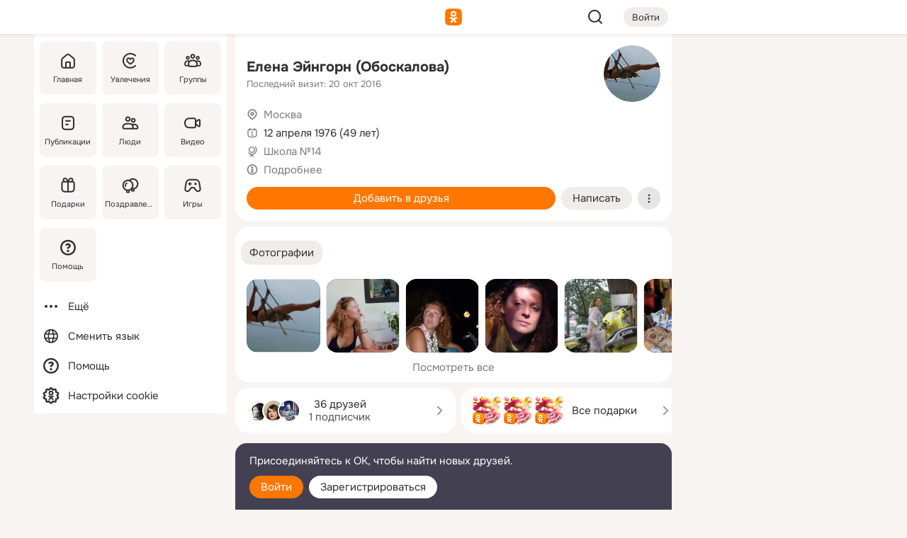

--- FILE ---
content_type: text/html;charset=UTF-8
request_url: https://m.ok.ru/profile/140955033
body_size: 19802
content:
<!DOCTYPE html><html class="v199 no-js st-friendMain sidebar-on ds-colors feed-redesign-2023 complaints-form-v3 vkui vkui--vkIdOk--light vkui-fixed-bg" id="root" lang="ru" data-view="doc" data-func="any"><head><title>Елена Эйнгорн (Обоскалова) | OK.RU</title>
<meta http-equiv="Content-Type" content="text/html; charset=UTF-8"/><meta name="referrer" content="strict-origin-when-cross-origin"></meta><meta name="title" content="Елена Эйнгорн (Обоскалова) | OK.RU"></meta><meta name="description" content="Елена Эйнгорн (Обоскалова). 49 лет. Место проживания - Москва. Общайтесь в - Одноклассники."></meta><meta name="mobile-web-app-capable" content="yes"><link rel="alternate" type="application/atom+xml" href="https://m.ok.ru/atom-feed/hobby"><link rel="alternate" type="application/atom+xml" href="https://m.ok.ru/atom-feed/collection"><link rel="image_src" href="https://i.okcdn.ru/i?r=[base64]"></link><link rel="canonical" href="https://ok.ru/profile/140955033"></link><meta property="og:title" content="Елена Эйнгорн (Обоскалова) | OK.RU"><meta property="og:description" content="Елена Эйнгорн (Обоскалова). 49 лет. Место проживания - Москва. Общайтесь в - Одноклассники."><meta property="og:url" content="https://m.ok.ru/profile/140955033"><meta property="og:image" content="https://i.okcdn.ru/i?r=[base64]"><meta property="og:image:url" content="http://i.okcdn.ru/i?r=[base64]"><meta property="og:image:secure_url" content="https://i.okcdn.ru/i?r=[base64]"><meta name="viewport" content="width=device-width,initial-scale=1,maximum-scale=4,interactive-widget=resizes-content" /><link rel="manifest" href="/mres/pwa/manifest.json" crossorigin="use-credentials"></link><script type="application/ld+json">{"@context":"https://schema.org","@graph":[{"@type":"BreadcrumbList","itemListElement":[{"position":1,"@type":"ListItem","item":{"@id":"https://m.ok.ru","name":"Главная"}},{"position":2,"@type":"ListItem","item":{"@id":"https://m.ok.ru/search/profiles","name":"Пользователи"}},{"position":3,"@type":"ListItem","item":{"@id":"https://m.ok.ru/profile/140955033","name":"Елена Эйнгорн (Обоскалова)"}}]},{"gender":"FEMALE","affiliation":{"@type":"Organization","name":"Школа №14"},"@type":"Person","givenName":"Елена","familyName":"Эйнгорн (Обоскалова)","homeLocation":{"address":{"@type":"PostalAddress","addressLocality":"Москва"},"@type":"Place"},"birthDate":"1976.04.12"}]}</script><script>(function(win) {var doc = win.document,dt = '';dt = new Date();doc.cookie = 'TimezoneOffset=' + dt.getTimezoneOffset() + ';path=/';doc.cookie = 'ClientTimeDiff=' + (dt.getTime() - 1768748320907) + ';path=/';})(window);</script><script>(function(win, redirect) {if (win.top.location !== win.location) {win.top.location.href = redirect || win.location.href;}})(this, null);</script><link rel="preload" as="font" href="/mres/font/svg/common/svg-icons.woff?d12ffec1e0a4a01c9776cc90443a200a" crossorigin="anonymous"></link><link href="/mres/batch/js/reactaae1cd15/react-loader.js" rel="prefetch" as="style"></link><link href="/mres/batch/js/reactaae1cd15/vendors.js" rel="prefetch" as="style"></link><link href="/mres/batch/js/reactaae1cd15/core-client.js" rel="prefetch" as="style"></link><script src="/mres/batch/js/healthPage/accbaa14/xray.js"></script><script id="__xray-init__" type="text/javascript">xray.setConfig({
            defaultParams: {
                p: 'odnoklassniki-mobile',
            },
            xrayRadarUrl: 'https://xray.mail.ru'        });

        xray.send('pk-xray-ready');
        //# sourceURL=xray.init.js</script><script src="/mres/batch/js/healthPage/accbaa14/userKeeper.js"></script><script>this.okHead={"clipsFullscreen":{"enabled":true},"reactHydrationErrorComponentList":[],"beacon":"/dk;jsessionid=85bc9e499d8e13b3df9573db2a5948c23f0a0de36eb65704.91f7880e?st.cmd=clientGenericStat&_prevCmd=friendMain&tkn=5578","debugConfig":["DEVMODE"],"scrollThrottle":200,"xtkn":"","consoleWrapper":true,"staticResourceUrl":"/","tracer":{"appToken":"kk9eFTATuCYmnYVJiGWydVMaLukFoKuW0p5Uue5AWa00","tracerVersion":"2.1.0","mobVersion":"1.1.199","mobVersionHashCode":1901620183,"appVersionPrefix":"prod","nonFatalErrors":["Permissions","check","failed","The","request","is","not","allowed","Fetch","aborted","can","be","found","here","AbortError","NotAllowedError","NotFoundError","error.network","Request","Failed","to","fetch","Load","load"]},"webVitals":{"clsReportsCapacity":3,"consoleLogsEnabled":false,"isAutotestMetaDataSupported":false,"isListenerEnabled":true,"inpReportsCapacity":5,"isConsoleClicksEnabled":false},"webApiUrlReplacements":{"m.ok":"ok","m2.ok":"ok","mobtg.ok":"wtuc.ok","m.bnnapp.com":"bnnapp.com"},"jsReliable":true}</script><script type="text/javascript">   (function(m,e,t,r,i,k,a){m[i]=m[i]||function(){(m[i].a=m[i].a||[]).push(arguments)};   m[i].l=1*new Date();k=e.createElement(t),a=e.getElementsByTagName(t)[0],k.async=1,k.src=r,a.parentNode.insertBefore(k,a)})   (window, document, "script", "https://mc.yandex.ru/metrika/tag.js", "ym");   ym(87663567, "init", {        clickmap:true,        trackLinks:true,        accurateTrackBounce:true   });</script><noscript><div><img src="https://mc.yandex.ru/watch/87663567" style="position:absolute; left:-9999px;" alt="" /></div></noscript><link rel="stylesheet" type="text/css" href="/mres/css/base-button-BPQMROgV.css" />
<link href="/mres/css/reset-CGlH4YYT.css" type="text/css" rel="stylesheet"/>
<link href="/mres/css/text-icon-DmvEZ7a1.css" type="text/css" rel="stylesheet"/>
<link href="/mres/css/mobile-main-CKFGGO9r.css" type="text/css" rel="stylesheet"/>
<link href="/mres/css/grids-DjQEmj9w.css" type="text/css" rel="stylesheet"/>
<link href="/mres/css/payment-DyVadPr8.css" type="text/css" rel="stylesheet"/>
<link href="/mres/css/ds-colors-Cyazo0Br.css" type="text/css" rel="stylesheet"/>
<link href="/mres/react/toast-manager_dcc20320.css" type="text/css" rel="stylesheet"/>
<link href="/mres/react/clips-fullscreen_fca0546d.css" type="text/css" rel="stylesheet"/><link rel="stylesheet" type="text/css" href="/mres/css/toolbar-CYlwmatI.css" /><link rel="stylesheet" type="text/css" href="/mres/css/sidebar-CdTqNZIH.css" /><link rel="stylesheet" type="text/css" href="/mres/css/hobby-BDN-3sXb.css" /><link rel="stylesheet" type="text/css" href="/mres/css/gift-card-nvj18xNA.css" /><link rel="stylesheet" type="text/css" href="/mres/css/invite-banner-CSY9zDhK.css" /><link rel="stylesheet" type="text/css" href="/mres/css/buttons-set-DEZnQMko.css" /><link rel="stylesheet" type="text/css" href="/mres/css/rtterms-banner-BSKVRrCX.css" /><link rel="stylesheet" type="text/css" href="/mres/css/reactions-panel-GCl0FsaS.css" /><link rel="stylesheet" type="text/css" href="/mres/css/input-text-DnkQboEs.css" /><link rel="stylesheet" type="text/css" href="/mres/css/field-elements-iB1Q1i-h.css" />
<link href="/mres/css/mobile-sm-BQE7t3eI.css" type="text/css" rel="stylesheet"/><link rel="shortcut icon" href="/favicon_32.ico" type="image/x-icon"></link><link sizes="16x16" rel="icon" href="/mres/img/s/ico-redesign/ok_logo_16.png" type="image/png"></link><link sizes="32x32" rel="icon" href="/mres/img/s/ico-redesign/ok_logo_32.png" type="image/png"></link><link sizes="42x42" rel="icon" href="/mres/img/s/ico-redesign/ok_logo_42.png" type="image/png"></link><link sizes="180x180" rel="apple-touch-icon" href="/mres/img/s/ico-redesign/ok_logo_180.png"></link><link size="192x192" rel="icon" href="//mres/img/browser-theme/oklogo.png"></link>

<style>




.donate-portlet_card-item_avatar .avatar_empty .fi:before {margin-left:0}
.and .donate-portlet_card-item_avatar .avatar_empty .fi:not(.__svg):before {margin-bottom:-.25em}
.o .toolbar_widgets-w {display: none}




@media (max-width: 479px) {
.daily-reward-portlet_ruby1_img {width: 41px !important}
.daily-reward-portlet_ruby2_img {width: 120px !important}
.daily-reward-portlet_star1_img {width: 40px !important}
.daily-reward-portlet_pipe1_img {width: 96px !important}
}

.game-frame_videoadv .app-video_mute_lk, .game-frame_videoadv .app-video_label {color: #ffffff}
.app-video video {
    position: relative !important;
}
.featured-app-banner {
    padding-bottom: 111.11%;
}

.app-video {
  height: 100%;
}
.app-video .video {
   width: 100%;
   height: auto;
   z-index: 10;
}

.game-frame_videoadv .app-video_mute {
  max-height: 18px;
  top: 12px;
  padding: 10px 12px 10px 16px;app-dating_header
  font-family: Roboto;
  font-style: normal;
  font-weight: 400;
  font-size: 14px;
  line-height: 18px;
}

.game-campaign_action-text {
  color: #C0C0C0 !important;
}

.game-campaign_action {
  background: rgba(46,47,51,0.878);
}

.game-campaign_action-close-icon {
  background-color: #fff
}

.app-video_label {
    display: none;
}

#game_adblock_item {
   box-shadow: unset !important;
}

.dark-theme .app-dating_header {
   background: #392C1D;
}

.dark-theme .app-dating_header-title {
   color: #FFF;
}

.dark-theme .app-dating_header-description {
   color: #C0C0C0;
}


.music_album_lst.__alone.__album-redesign .music_album_i{height:auto} .music_album_lst.__alone.__album-redesign .music_album_cnt{height:auto}

.friend-card_send-present-button-text{vertical-align:baseline;}


.topic-user-event_img-wrapper .topic-user-event_text-over-img{ font-size: 26px;}


.congrats-quiz_question_button {display:none;}
form .congrats-quiz_question_button {display:inline-block;}


.tabs.__sticky__jp0tq { top: 0px; z-index: 149; }


.gift-section.__easter-gifts-section:before{background-image:url(//i.okcdn.ru/i?r=ADFduA860z-u_sNvOqUG3iXGt7zq6qhKGdjmLyzqT-kkqHh6acO4zb9wjCXoquMmhNY);display:block;content:'';height:80px;background-size:auto 80px;background-position:center center;background-repeat:no-repeat;background-color:#0B7ADB;}
.gift-section.__easter-gifts-section .title{display:none}
.gift-section.__easter-gifts-section+.gifts_ul{background-color:#e4effa;}


.help-faq-payload-block img {width: 100%;}


.gift-section.__teacher-bg-promo .title {display:none;}
.gift-section.__teacher-bg-promo .gifts_ul .it {border:none;}
.gift-section.__teacher-bg-promo+.gifts_ul {padding:0 12px;background-color:rgba(255, 136, 0, 0.12);}
.gift-section.__teacher-bg-promo .l.gifts_ul.grid:last-child {margin-bottom:0;}
.gift-section.__teacher-bg-promo::before {content:'';display:block;background-image:url(https://i.okcdn.ru/i?r=ADFduA860z-u_sNvOqUG3iXGkfGOOSqvoR8erOT-lbj1E3h6acO4zb9wjCXoquMmhNY);background-size:cover;height:80px;background-position-x:center;background-color:#FF8800;background-repeat:no-repeat;}
@media (-webkit-min-device-pixel-ratio:1.5),(min-resolution:120dpi),(min-resolution:1.5dppx){.gift-section.__teacher-bg-promo::before {background-image:url(https://i.okcdn.ru/i?r=ADFduA860z-u_sNvOqUG3iXGjt9Fwc2LE0kTSU7FOYeEx3h6acO4zb9wjCXoquMmhNY);}}
@media (min-device-width: 375px){.gift-section.__teacher-bg-promo::before {background-size:contain;}}

.gift-card.__free-for-ad .gift-price_text,
.gift-card.__free-for-ad .gift-price_icon,
.gift-card.__free-for-ad-live .gift-price_text,
.gift-card.__free-for-ad-live .gift-price_icon {background-color: #e0f2ff !important;}


.dark-theme .search-additional-components,
.dark-theme .search.__rounded-field .query-completions.search-chips {border-bottom-color: #202020;}
.search.__rounded-field + #searchableListContent.__show-results .item.help-faq-subsection-item:first-child {border-top: none;}
#root .search.__rounded-field .input-text.__search.__voice-enabled .input-text_icons,
#root .search.__rounded-field .input-text.__search.__voice-enabled.__active .input-text_icons.__left {width: 36px;}
#root .search.__rounded-field .input-text.__search.__voice-enabled.__active .input-text_icons {width: 72px;}
#sidebar-userSettingsMain {z-index: 2;}
.and.hobby-show-landing .portal-container[data-logloc="hobbyShowLanding"] .vdo.tbcont, .ios.hobby-show-landing .portal-container[data-logloc="hobbyShowLanding"] .vdo.tbcont {background: url('https://st.okcdn.ru/static/pro3/1-0-104/_storage/i/landings/hobby_show_mob.jpg') no-repeat; background-size: cover;}
.desktop.hobby-show-landing .portal-container[data-logloc="hobbyShowLanding"] .vdo.tbcont {background: url('https://st.okcdn.ru/static/pro3/1-0-104/_storage/i/landings/hobby_show_desktop.jpg') no-repeat; background-size: cover;}
.hobby-show-landing .portal-container[data-logloc="hobbyShowLanding"] .vdo.thumb {opacity: 0;}
.n .wrapper.agreement,.n.guest .wrapper #head,.n.guest .wrapper #content,.n.guest .wrapper #footer {max-width:630px}
.block.__boxed.greeting-block {padding: 16px;}

.bottom-sheet-description_description-content.__expand {-webkit-line-clamp: 1000;}


#geo-page-main.viewport_content {overflow: visible}



.daily-photo-slider-card_media_holder .common-avatar.photo_img + .common-avatar.photo_img {display: none}


.feed-header-content_action-wrap {z-index: 9;}
.feed-header-content .feed-header-content_item .grp,
.feed-header-content .feed-header-content_item .usr { text-wrap: nowrap; }
.promo-avatar-content_header { width: auto; }

.feed-header-content_line.__owner .usr,
.feed-header-content_line.__owner .grp { display: inline-block; }
.feed-header-content_line .usr,
.feed-header-content_line .grp { display: inline; }



.dark-theme ul.hobby20_navigation.__collapsed.__wide.__multiline a:first-child .hobby20_navigation_content {
    color: #ffffff !important;
}



.ds-colors .np_photoBox_back {
	background-color: #000;
}

.ds-colors .widget-list_infos .ecnt {
    color: var(--color_main);
}

.music-track .music-track_artist {
    display: flex;
    align-items: center;
    flex-wrap: nowrap;
}

.guest .musc_controls.musc_info_wrapper {
    vertical-align: middle;
}

.guest .tracks_i {
    display: flex;
    align-items: center;
    flex-wrap: nowrap;
}

.music_album_explicit-label {
	margin-top: 0;
    color: var(--dynamic-text-and-icons-base-tertiary);
}


.np_photoBox.__redesign2023 .quick-photo-comment_container .widget-list_actions .widget-list_i .ic-react.ny2025-react + .widget_action.__active:not(.__super-react) {
    background-color: rgba(0,153,255, 0.12) !important;
}


</style>

<script>document.documentElement.className=(document.documentElement.className||'').replace(/(^|\s)no-js(?=$|\s)/g,'$1js')</script><script src="/mres/batch/js/head/f4d757e/head.js"></script><script src="/mres/default/js/jsChallengeBgReq.js" defer="true"></script><script src="/mres/default/js/web-vitals.js"></script><script>OK.launchServices('',[{"service":"deviceCaps","age":31536000},{"service":"doublePostPrevention","disableAfterSubmit":true,"postDelay":3000},{"targetBlankEnabled":true,"log":false,"service":"initClickPixels"}])</script><script src="/mres/default/js/tracerForHead-2.1.0.js" defer="true"></script><script src="https://top-fwz1.mail.ru/js/code.js" defer="true"></script><script src="https://privacy-cs.mail.ru/static/sync-loader.js" defer="true"></script><script type="text/javascript">window.inline_resources = {};
window.inline_resources.pts={};
window.inline_resources.pts['clips']={"cancel":"Отменить","clipUnavailable":"Упс, клип недоступен","$Hash$":"3845777514496","abortDislike":"Отменить поставленный дизлайк","clipUnavailableReasonDeletedOrHidden":"Возможно, клип удалён, или владелец скрыл его","subscribe":"Подписаться","loadError":"Не удалось загрузить клип","refresh":"Обновить","setDislikeOnClip":"Поставить дизлайк на клип","setLikeOnClip":"Поставить класс на клип","loadErrorSuggest":"Попробуйте обновить его","closeClipsLayer":"Закрыть клипы","clipReshared":"Вы поделились клипом в своём профиле","linkCopied":"Ссылка скопирована в буфер обмена","inOK":"в ОК","subscribed":"Вы подписались на автора","reshareNow":"Поделиться сейчас","report":"Пожаловаться","copyLiknk":"Копировать ссылку","disliked":"Похожие клипы будут показываться реже","clip":"Клип"};
</script>
</head><body class="desktop guest n noscroll search-in-discovery fixed-sidebar-view three-columns blocked-open-sidebar fixed round-avatars full-height two-columns-layout toolbar-fixed widget-redesign float-sidebar js-dialog-redesign mob-detect-on-web topic-link-redesign redesign-logo slider-to-collage feed-blocks-rounded input-fz-inc __profile-card"><div class="js-call" data-services="toastManager"></div><toast-manager data-css="toast-manager_dcc20320.css" server-rendering="true" data-bundle-name="toast-manager" data-attrs-types="{}" class="h-mod toast-manager js-call react-tag" data-module="react-loader" data-react="toast-manager_fb71c0f1.js" data-react-base-url="/mres/react/" data-view=" reactLoader"><template style="display:none"></template><div><section aria-label="Notifications alt+T" tabindex="-1" aria-live="polite" aria-relevant="additions text" aria-atomic="false"></section></div></toast-manager><noscript class="reset-js"><img height="1" width="1" src="/dk;jsessionid=85bc9e499d8e13b3df9573db2a5948c23f0a0de36eb65704.91f7880e?st.cmd=resetJsKookies&amp;tkn=3198&amp;_prevCmd=friendMain" alt=""></noscript><script>var w=window,$pgx=w.pageCtx=w.pageCtx||{};$pgx.staticResourceUrl="/";OK.loader.alias({'common-js':'/mres/batch/js/common/bd7ed370/common.js'});OK.loader.use('common-js');</script><script>var _tmr = window._tmr || (window._tmr = []);_tmr.push({id: 1963260,type: "pageView",start: (new Date).getTime(),timespent: true});</script><script src="/mres/batch/js/healthPage/accbaa14/coreKeeper.js"></script><script id="__core-keeper-init__" type="text/javascript">window.coreKeeper && window.coreKeeper.init({
  timespent: {
    login: 0  }
});
//# sourceURL=core-keeper-init.js</script><div id="container"><div id="wrapper" class="wrapper guest portal "><div aria-hidden="true" class="error-notification-w"><div class="error-notification"><span class="fi ic-alert-circle-16 ic16"><span class="ic_tx error-notification_txt">Произошла проблема с интернетом</span></span></div></div><div class="toolbar-w"><nav aria-label="Тулбар" id="head" class="ntfb2 toolbar __three-col-toolbar"><div class="toolbar_actions-w toolbar_inner"><ul id="toolbar-actions" data-log-click="{&quot;stateParams&quot;:&quot;{\&quot;stateId\&quot;:\&quot;friendMain\&quot;,\&quot;st-prm_friendId\&quot;:\&quot;140955033\&quot;}&quot;,&quot;signInLayerContainer&quot;:&quot;anonym.toolbar&quot;,&quot;registrationContainer&quot;:&quot;anonym.home_login.friend&quot;}" class="toolbar_actions highlight-block-color-list"><li class="toolbar_actions-i"><div id="sidebar-opener" class="portal-sidebar-button" data-log-click="{&quot;target&quot;:&quot;menu&quot;}" data-func="openSidebar" title="Открыть боковое меню" aria-label="Открыть боковое меню"><img class="sidebar-menu-icon toolbar_actions-i_inner" src="/mres/img/t.gif" alt="" aria-hidden="true"></div></li><li class="toolbar_actions-i"><a id="lgo" data-log-click="[{&quot;target&quot;:&quot;anonym-logo_tap&quot;},{&quot;target&quot;:&quot;logo&quot;}]" class="portal-logo highlight-block-color js-href" data-href="/dk;jsessionid=85bc9e499d8e13b3df9573db2a5948c23f0a0de36eb65704.91f7880e?bk=LoginForHref&amp;st.cmd=loginForHref&amp;st.redirect=%252Fprofile%252F140955033&amp;_prevCmd=friendMain&amp;tkn=3593&amp;spl=1&amp;spl=1" href="/"><img class="ticLgo tics portal-logo_img" src="/mres/img/t.gif" alt="" aria-hidden="true"><span class="logo_text __home">одноклассники</span></a></li><li class="toolbar_actions-i"><div class="base-button __plain   __modern __without-text __has-icon ic24 portal-search base-button __plain __modern __without-text __has-icon ic24 __margin" data-log-click="{&quot;searchLocation&quot;:&quot;ANON_GLOBAL_SEARCH&quot;,&quot;target&quot;:&quot;SEARCH_INPUT&quot;}"><a class="base-button_target" data-log-click="{&quot;target&quot;:&quot;search&quot;}" href="/dk;jsessionid=85bc9e499d8e13b3df9573db2a5948c23f0a0de36eb65704.91f7880e?st.cmd=anonymUsersAllSearch&amp;tkn=3013&amp;_prevCmd=friendMain"></a><div class="base-button_bg"></div><div aria-hidden="true" class="base-button_content"><span class="fi ic-search-24 base-button_content_icon __empty ic24"></span></div></div><div class="portal-login-button"><div class="base-button __default __small __modern" data-log-click="{&quot;target&quot;:&quot;login&quot;}"><a class="base-button_target" id="head_login_btn" href="/dk;jsessionid=85bc9e499d8e13b3df9573db2a5948c23f0a0de36eb65704.91f7880e?bk=LoginForHref&amp;st.cmd=loginForHref&amp;st.redirect=%252Fprofile%252F140955033&amp;_prevCmd=friendMain&amp;tkn=9869&amp;spl=1&amp;spl=1">Войти</a><div class="base-button_bg"></div><div aria-hidden="true" class="base-button_content"><div class="base-button_content_text">Войти</div></div></div></div></li></ul></div></nav><div id="toolbarProgress" class="toolbar-progress"></div></div><script>if((window.OK||(OK={})).initToolbar) OK.initToolbar(); else OK.isInitToolbarActive = true;</script><div class="two-columns-layout-content"><aside aria-labelledby="l-sidebar_header_title" data-log-click="{&quot;registrationContainer&quot;:&quot;anonymMenu&quot;}" data-state="-827334" id="the-sidebar" class="l-sidebar __column __fixed-view __full-device-height"><nav class="l-sidebar_cnt __guest"><div class="l-sidebar_header"><a role="button" data-func="toggleSidebar" title="Закрыть меню" class="l-sidebar_link l-sidebar_close highlight-block-color" aria-label="Закрыть меню"><span class="fi ic-close-24 __empty ic24"></span></a><div id="l-sidebar_header_title" class="l-sidebar_header_title">Меню</div><a class="l-sidebar_header_search l-sidebar_link highlight-block-color js-to-global-search" data-log-click="{&quot;searchLocation&quot;:&quot;ANON_GLOBAL_SEARCH&quot;,&quot;target&quot;:&quot;SEARCH_INPUT&quot;}" data-func="goToGlobalSearch" data-endpoint="/dk;jsessionid=85bc9e499d8e13b3df9573db2a5948c23f0a0de36eb65704.91f7880e?st.cmd=anonymUsersAllSearch&amp;tkn=7418&amp;_prevCmd=friendMain" title="Искать на сайте" aria-label="Искать на сайте"><span class="fi ic-search-24 __empty ic24"></span></a></div><ul class="l-sidebar_lst __grid __main"><li class="l-sidebar_top_i" id="sidebar-main"><a class="l-sidebar_link js-href" data-href="/cdk/st.cmd/main/st.mfi/140955033/_prevCmd/friendMain/tkn/6277;jsessionid=85bc9e499d8e13b3df9573db2a5948c23f0a0de36eb65704.91f7880e?spl=1&amp;_aid=leftMenuClick" data-log-click="{&quot;target&quot;:&quot;userMain&quot;}" href="/" aria-label="Главная"><div class="l-sidebar_grid-bg fi ic-home-24"><span aria-hidden="true" class="fi_tx">Главная</span></div></a></li><li class="l-sidebar_top_i" id="sidebar-hobby20"><a class="l-sidebar_link js-href" data-href="/hobby;jsessionid=85bc9e499d8e13b3df9573db2a5948c23f0a0de36eb65704.91f7880e?_aid=leftMenuClick" data-log-click="{&quot;target&quot;:&quot;hobbies&quot;}" href="/hobby" aria-label="Увлечения"><div class="l-sidebar_grid-bg fi ic-hobbies-24"><span aria-hidden="true" class="fi_tx">Увлечения</span></div></a></li><li class="l-sidebar_top_i" id=""><a class="l-sidebar_link js-href" data-href="/groups/;jsessionid=85bc9e499d8e13b3df9573db2a5948c23f0a0de36eb65704.91f7880e?spl=1" data-log-click="{&quot;target&quot;:&quot;userAltGroup&quot;}" href="/groups" aria-label="Группы"><div class="l-sidebar_grid-bg fi ic-users-3-24"><span aria-hidden="true" class="fi_tx">Группы</span></div></a></li><li class="l-sidebar_top_i" id=""><a class="l-sidebar_link js-href" data-href="/search/content/;jsessionid=85bc9e499d8e13b3df9573db2a5948c23f0a0de36eb65704.91f7880e?spl=1" data-log-click="{&quot;target&quot;:&quot;contentSearch&quot;}" href="/search/content" aria-label="Публикации"><div class="l-sidebar_grid-bg fi ic-feed-24"><span aria-hidden="true" class="fi_tx">Публикации</span></div></a></li><li class="l-sidebar_top_i" id=""><a class="l-sidebar_link js-href" data-href="/search/profiles/;jsessionid=85bc9e499d8e13b3df9573db2a5948c23f0a0de36eb65704.91f7880e?spl=1" data-log-click="{&quot;target&quot;:&quot;anonym.userSearch&quot;}" href="/search/profiles" aria-label="Люди"><div class="l-sidebar_grid-bg fi ic-users-24"><span aria-hidden="true" class="fi_tx">Люди</span></div></a></li><li class="l-sidebar_top_i" id="sidebar-userMovies"><a class="l-sidebar_link js-href" data-href="/dk;jsessionid=85bc9e499d8e13b3df9573db2a5948c23f0a0de36eb65704.91f7880e?st.cmd=userMovies&amp;_prevCmd=friendMain&amp;tkn=3427&amp;spl=1&amp;_aid=leftMenuClick" data-log-click="{&quot;target&quot;:&quot;video&quot;}" href="/video" aria-label="Видео"><div class="l-sidebar_grid-bg fi ic-videocam-24"><span aria-hidden="true" class="fi_tx">Видео</span></div></a></li><li class="l-sidebar_top_i" id=""><a class="l-sidebar_link js-href" data-href="/gifts/;jsessionid=85bc9e499d8e13b3df9573db2a5948c23f0a0de36eb65704.91f7880e?spl=1" data-log-click="{&quot;target&quot;:&quot;giftsFront&quot;}" href="/gifts" aria-label="Подарки"><div class="l-sidebar_grid-bg fi ic-gift-24"><span aria-hidden="true" class="fi_tx">Подарки</span></div></a></li><li class="l-sidebar_top_i" id=""><a class="l-sidebar_link js-href" data-href="/pozdravleniya;jsessionid=85bc9e499d8e13b3df9573db2a5948c23f0a0de36eb65704.91f7880e" data-log-click="{&quot;target&quot;:&quot;congrats&quot;}" href="/pozdravleniya" aria-label="Поздравления"><div class="l-sidebar_grid-bg fi ic-balloons-24"><span aria-hidden="true" class="fi_tx">Поздравления</span></div></a></li><li class="l-sidebar_top_i" id=""><a class="l-sidebar_link js-href" data-href="/games/;jsessionid=85bc9e499d8e13b3df9573db2a5948c23f0a0de36eb65704.91f7880e?spl=1" data-log-click="{&quot;target&quot;:&quot;appsShowcaseHD&quot;}" href="/games" aria-label="Игры"><div class="l-sidebar_grid-bg fi ic-games-24"><span aria-hidden="true" class="fi_tx">Игры</span></div></a></li><li class="l-sidebar_top_i" id=""><a class="l-sidebar_link js-href" data-href="/help/;jsessionid=85bc9e499d8e13b3df9573db2a5948c23f0a0de36eb65704.91f7880e?spl=1" data-log-click="{&quot;target&quot;:&quot;help&quot;}" href="/help" aria-label="Помощь"><div class="l-sidebar_grid-bg fi ic-help-circle-16"><span aria-hidden="true" class="fi_tx">Помощь</span></div></a></li></ul><ul class="l-sidebar_lst __flat __secondary __bottom highlight-block-color-list"><li class="l-sidebar_i" id="sidebar-moreOKSocialsLinks"><a class="l-sidebar_link fi ic-more-24" href="/dk;jsessionid=85bc9e499d8e13b3df9573db2a5948c23f0a0de36eb65704.91f7880e?st.cmd=moreOKSocialsLinks&amp;_prevCmd=friendMain&amp;tkn=5647&amp;spl=1&amp;_aid=leftMenuClick" aria-label="Ещё"><span aria-hidden="true" class="fi_tx">Ещё</span></a></li><li class="l-sidebar_i" id=""><a class="l-sidebar_link fi ic-web-24" href="/dk;jsessionid=85bc9e499d8e13b3df9573db2a5948c23f0a0de36eb65704.91f7880e?st.cmd=langSelector&amp;spl=1" aria-label="Сменить язык"><span aria-hidden="true" class="fi_tx">Сменить язык</span></a></li><li class="l-sidebar_i" id=""><a class="l-sidebar_link fi ic-help-circle-16 js-href" data-href="/help/;jsessionid=85bc9e499d8e13b3df9573db2a5948c23f0a0de36eb65704.91f7880e?spl=1" href="/help" aria-label="Помощь"><span aria-hidden="true" class="fi_tx">Помощь</span></a></li><li class="l-sidebar_i" id="sidebar-userSettingsCookiePolicy"><a class="l-sidebar_link fi ic-ok-star-16" href="/dk;jsessionid=85bc9e499d8e13b3df9573db2a5948c23f0a0de36eb65704.91f7880e?st.cmd=userSettingsCookiePolicy&amp;st.rtu=%2Fdk%3Bjsessionid%3D85bc9e499d8e13b3df9573db2a5948c23f0a0de36eb65704.91f7880e%3Fst.cmd%3DfriendMain%26st.friendId%3D140955033%26st.frwd%3Doff%26st.page%3D1%26_prevCmd%3DfriendMain%26tkn%3D4491&amp;st.src=userMain&amp;_prevCmd=friendMain&amp;tkn=9590&amp;spl=1&amp;_aid=leftMenuClick" aria-label="Настройки cookie "><span aria-hidden="true" class="fi_tx">Настройки cookie </span></a></li></ul></nav></aside><script>OK.initializeSidebar({"isFixedView":true,"isAnimateEnabled":true,"isSwipeEnabled":false});</script><div id="promoBanner"></div><div id="boxPage" data-logloc="friendMain" class="portal-container"><div id="content"><div data-log-click="{&quot;target&quot;:&quot;anonym-profile-v3&quot;}" class="profile-page js-profile-page"><div class="profile-wrapper"><div class="profile-card"><div class="profile-card_main-content"><div class="profile-card_main-content_tx"><span class="icons-set  "><span class="ic-set_tx "><h1 class="name-header-markup"><a class="" itemprop="name" href="/dk;jsessionid=85bc9e499d8e13b3df9573db2a5948c23f0a0de36eb65704.91f7880e?st.cmd=friendInfo&amp;st.friendId=140955033&amp;_prevCmd=friendMain&amp;tkn=6013">Елена Эйнгорн (Обоскалова)</a></h1></span><span class="user-profile-badges"></span></span><h2 class="profile-card_main-content_last-activity"><span class="profile-card_info-tx_about_descr">Последний визит: 20 окт 2016</span></h2></div><div class="sz80 common-avatar __compact-ol profile-card_main-content_avatar" data-log-click="{&quot;target&quot;:&quot;avatar&quot;}"><a class="u-ava sz80 " href="/dk;jsessionid=85bc9e499d8e13b3df9573db2a5948c23f0a0de36eb65704.91f7880e?st.cmd=friendPhoto&amp;st.nav=off&amp;st.friendId=140955033&amp;st.rUrl=%2Fdk%3Bjsessionid%3D85bc9e499d8e13b3df9573db2a5948c23f0a0de36eb65704.91f7880e%3Fst.cmd%3DfriendMain%26amp%3Bst.friendId%3D140955033%26amp%3Bst.frwd%3Doff%26amp%3Bst.page%3D1%26amp%3B_prevCmd%3DfriendMain%26amp%3Btkn%3D5108&amp;st.phoId=284783436441&amp;_prevCmd=friendMain&amp;tkn=1879"><img class="u-ava_img sz80 " src="https://i.okcdn.ru/i?r=[base64]" alt="" itemprop="image"></a></div></div><ul class="profile-card_info"><li class="profile-card_info_item"><span class="fi ic-location-16 ic16"><span class="ic_tx" data-log-click="{&quot;target&quot;:&quot;info_location&quot;}"><a href="/dk;jsessionid=85bc9e499d8e13b3df9573db2a5948c23f0a0de36eb65704.91f7880e?st.cmd=usersOnline&amp;st.city=%D0%9C%D0%BE%D1%81%D0%BA%D0%B2%D0%B0&amp;st.ageFrom=14&amp;st.genders=2&amp;st.ageTo=90&amp;_prevCmd=friendMain&amp;tkn=8515" class="profile-card_info_item_tx">Москва</a></span></span></li><li class="profile-card_info_item"><span class="fi ic-calendar-24 ic16"><span class="ic_tx">12 апреля 1976 (49 лет)</span></span></li><li class="profile-card_info_item"><span class="fi ic-globe-16 ic16"><span class="ic_tx" data-log-click="{&quot;target&quot;:&quot;info_community&quot;}"><a href="/dk;jsessionid=85bc9e499d8e13b3df9573db2a5948c23f0a0de36eb65704.91f7880e?st.cmd=communityMain&amp;st.groupId=6150590889&amp;_prevCmd=friendMain&amp;tkn=6431&amp;_aid=nfrProfCommun" class="profile-card_info_item_tx">Школа №14</a></span></span></li><li class="profile-card_info_item"><span class="fi ic-info-circle-16 ic16"><span class="ic_tx" data-log-click="{&quot;target&quot;:&quot;info_more&quot;}"><button data-href="/dk;jsessionid=85bc9e499d8e13b3df9573db2a5948c23f0a0de36eb65704.91f7880e?st.cmd=friendInfo&amp;st.friendId=140955033&amp;_prevCmd=friendMain&amp;tkn=1836&amp;_aid=nfrProfMore" class="profile-card_info_item_tx action-button __inline" type="button">Подробнее</button></span></span></li></ul><div class="profile-card_buttons"><div class="base-button __accept   __modern profile-card_buttons_item __full-width"><input class="base-button_target action-base-button" data-log-click="{&quot;target&quot;:&quot;join&quot;}" data-href="/dk;jsessionid=85bc9e499d8e13b3df9573db2a5948c23f0a0de36eb65704.91f7880e?bk=LoginForHref&amp;st.cmd=loginForHref&amp;st.redirect=%252Fdk%253Bjsessionid%253D85bc9e499d8e13b3df9573db2a5948c23f0a0de36eb65704.91f7880e%253Fst.cmd%253DfriendMain%2526st.friendId%253D140955033%2526_prevCmd%253DfriendMain%2526tkn%253D7826&amp;_prevCmd=friendMain&amp;tkn=8842" value="Добавить в друзья" type="button"><div class="base-button_bg"></div><div aria-hidden="true" class="base-button_content"><div class="base-button_content_text">Добавить в друзья</div></div></div><div class="base-button __default   __modern profile-card_buttons_item"><input class="base-button_target action-base-button" data-log-click="{&quot;target&quot;:&quot;send_message&quot;}" data-href="/dk;jsessionid=85bc9e499d8e13b3df9573db2a5948c23f0a0de36eb65704.91f7880e?st.cmd=userChat&amp;st.convId=PRIVATE_140955033&amp;st.grp=off&amp;st.edit=off&amp;st.rpl=off&amp;_prevCmd=friendMain&amp;tkn=288&amp;_aid=profMsg#lst" value="Написать" type="button"><div class="base-button_bg"></div><div aria-hidden="true" class="base-button_content"><div class="base-button_content_text">Написать</div></div></div><button data-func="showBottomMenu" class="profile-card_buttons_item __more" data-bmenu-title="Елена Эйнгорн (Обоскалова)" data-bmenu-json="{&quot;items&quot;:[{&quot;iconClass&quot;:&quot;fi ic-gift-24&quot;,&quot;href&quot;:&quot;/dk;jsessionid=85bc9e499d8e13b3df9573db2a5948c23f0a0de36eb65704.91f7880e?st.cmd=selectPresent\u0026amp;st.or=f9LHodD0cOIElUKocftpuYz-qnfBIfslzmk9J6HWIwKvQgarq0MU1VeEfU6xkaO7LlPwmuuWyU9r6Q\u0026amp;st.friendId=140955033\u0026amp;_prevCmd=friendMain\u0026amp;tkn=9413\u0026amp;_aid=profGift&quot;,&quot;text&quot;:&quot;Сделать подарок&quot;,&quot;logTarget&quot;:&quot;send_present&quot;,&quot;isButton&quot;:true},{&quot;iconClass&quot;:&quot;fi ic-follow-16&quot;,&quot;href&quot;:&quot;/dk;jsessionid=85bc9e499d8e13b3df9573db2a5948c23f0a0de36eb65704.91f7880e?st.cmd=friendSubscriptions\u0026amp;st.rtu=%2Fdk%3Bjsessionid%3D85bc9e499d8e13b3df9573db2a5948c23f0a0de36eb65704.91f7880e%3Fst.cmd%3DfriendMain%26st.friendId%3D140955033%26st.frwd%3Doff%26st.page%3D1%26_prevCmd%3DfriendMain%26tkn%3D3914\u0026amp;st.friendId=140955033\u0026amp;_prevCmd=friendMain\u0026amp;tkn=2822#js-dlg&quot;,&quot;text&quot;:&quot;Настройки подписки&quot;,&quot;logTarget&quot;:&quot;manage_subscriptions&quot;,&quot;isButton&quot;:true},{&quot;iconClass&quot;:&quot;fi ic-phone-24&quot;,&quot;href&quot;:&quot;/dk;jsessionid=85bc9e499d8e13b3df9573db2a5948c23f0a0de36eb65704.91f7880e?st.cmd=friendCallOkLink\u0026amp;st.rtu=%2Fdk%3Bjsessionid%3D85bc9e499d8e13b3df9573db2a5948c23f0a0de36eb65704.91f7880e%3Fst.cmd%3DfriendMain%26st.friendId%3D140955033%26st.frwd%3Doff%26st.page%3D1%26_prevCmd%3DfriendMain%26tkn%3D2894\u0026amp;st.friendId=140955033\u0026amp;_prevCmd=friendMain\u0026amp;tkn=8409#js-dlg&quot;,&quot;text&quot;:&quot;Позвонить&quot;,&quot;logTarget&quot;:&quot;call&quot;,&quot;isButton&quot;:true},{&quot;iconClass&quot;:&quot;fi ic-users-3-24&quot;,&quot;href&quot;:&quot;/dk;jsessionid=85bc9e499d8e13b3df9573db2a5948c23f0a0de36eb65704.91f7880e?st.cmd=altGroupSelectGroupToAdd\u0026amp;st.friendId=140955033\u0026amp;st.frwd=off\u0026amp;st.page=1\u0026amp;_prevCmd=friendMain\u0026amp;tkn=7169&quot;,&quot;text&quot;:&quot;Пригласить в группу&quot;,&quot;logTarget&quot;:&quot;add_to_group&quot;,&quot;isButton&quot;:true},{&quot;iconClass&quot;:&quot;fi ic-info-circle-24&quot;,&quot;href&quot;:&quot;/dk;jsessionid=85bc9e499d8e13b3df9573db2a5948c23f0a0de36eb65704.91f7880e?st.cmd=friendComplain\u0026amp;st.friendId=140955033\u0026amp;st.frwd=off\u0026amp;st.page=1\u0026amp;_prevCmd=friendMain\u0026amp;tkn=1723#js-dlg&quot;,&quot;text&quot;:&quot;Пожаловаться&quot;,&quot;logTarget&quot;:&quot;complain&quot;,&quot;isButton&quot;:true},{&quot;iconClass&quot;:&quot;fi ic-block-24&quot;,&quot;href&quot;:&quot;/dk;jsessionid=85bc9e499d8e13b3df9573db2a5948c23f0a0de36eb65704.91f7880e?st.cmd=friendBlockUserV2\u0026amp;st.bloc=PROFILE\u0026amp;st.rtu=%2Fdk%3Bjsessionid%3D85bc9e499d8e13b3df9573db2a5948c23f0a0de36eb65704.91f7880e%3Fst.cmd%3DfriendMain%26st.friendId%3D140955033%26st.frwd%3Doff%26st.page%3D1%26_prevCmd%3DfriendMain%26tkn%3D9791\u0026amp;st.bId=140955033\u0026amp;_prevCmd=friendMain\u0026amp;tkn=6687&quot;,&quot;text&quot;:&quot;Заблокировать&quot;,&quot;logTarget&quot;:&quot;block&quot;,&quot;isButton&quot;:true}]}"><span class="fi ic-more-vertical-24 __empty ic16"></span></button></div></div></div><div class="friend-profile-content-block js-profile-content __photos"><nav class="tabs  __borderless __secondary-mode __adaptive" id="filter-823981559" data-view="friendContentBlock" role="navigation"><ul class="tabs_list js-call" data-view=""><li class="tabs_item __active" data-func="updateContent" data-tab-type="PHOTOS" data-login-url="/dk;jsessionid=85bc9e499d8e13b3df9573db2a5948c23f0a0de36eb65704.91f7880e?bk=LoginForHref&amp;st.cmd=loginForHref&amp;st.redirect=%252Fdk%253Bjsessionid%253D85bc9e499d8e13b3df9573db2a5948c23f0a0de36eb65704.91f7880e%253Fst.cmd%253DfriendAllPhotos%2526st.friendId%253D140955033%2526_prevCmd%253DfriendMain%2526tkn%253D5636&amp;_prevCmd=friendMain&amp;tkn=1528" data-log-click="{&quot;target&quot;:&quot;to_photos&quot;}"><a class="tabs_action ai aslnk" role="button" tabindex="0"><span class="tabs_action-title">Фотографии</span><span class="fi ic-done-16 tabs_popup-arrow hidden __empty ic16"></span><span class="fi ic-down-12 tabs_arrow hidden __empty ic12"></span></a></li></ul></nav><div class="friend-profile-content __photos"><div class="profile-content-wrapper"><a data-log-click="{&quot;target&quot;:&quot;photo&quot;}" style="background-image: url(https://i.okcdn.ru/i?r=[base64])" href="/dk;jsessionid=85bc9e499d8e13b3df9573db2a5948c23f0a0de36eb65704.91f7880e?st.cmd=friendStreamPhoto&amp;st.soid=140955033&amp;st.friendId=140955033&amp;st.rUrl=%2Fdk%3Bjsessionid%3D85bc9e499d8e13b3df9573db2a5948c23f0a0de36eb65704.91f7880e%3Fst.cmd%3DfriendMain%26amp%3Bst.friendId%3D140955033%26amp%3Bst.frwd%3Doff%26amp%3Bst.page%3D1%26amp%3B_prevCmd%3DfriendMain%26amp%3Btkn%3D7428&amp;st.phoId=284783436441&amp;_prevCmd=friendMain&amp;tkn=9642" class="profile-content-wrapper-item"></a><a data-log-click="{&quot;target&quot;:&quot;photo&quot;}" style="background-image: url(https://i.okcdn.ru/i?r=[base64])" href="/dk;jsessionid=85bc9e499d8e13b3df9573db2a5948c23f0a0de36eb65704.91f7880e?st.cmd=friendStreamPhoto&amp;st.soid=140955033&amp;st.friendId=140955033&amp;st.rUrl=%2Fdk%3Bjsessionid%3D85bc9e499d8e13b3df9573db2a5948c23f0a0de36eb65704.91f7880e%3Fst.cmd%3DfriendMain%26amp%3Bst.friendId%3D140955033%26amp%3Bst.frwd%3Doff%26amp%3Bst.page%3D1%26amp%3B_prevCmd%3DfriendMain%26amp%3Btkn%3D4946&amp;st.phoId=276366607513&amp;_prevCmd=friendMain&amp;tkn=9526" class="profile-content-wrapper-item"></a><a data-log-click="{&quot;target&quot;:&quot;photo&quot;}" style="background-image: url(https://i.okcdn.ru/i?r=[base64])" href="/dk;jsessionid=85bc9e499d8e13b3df9573db2a5948c23f0a0de36eb65704.91f7880e?st.cmd=friendStreamPhoto&amp;st.soid=140955033&amp;st.friendId=140955033&amp;st.rUrl=%2Fdk%3Bjsessionid%3D85bc9e499d8e13b3df9573db2a5948c23f0a0de36eb65704.91f7880e%3Fst.cmd%3DfriendMain%26amp%3Bst.friendId%3D140955033%26amp%3Bst.frwd%3Doff%26amp%3Bst.page%3D1%26amp%3B_prevCmd%3DfriendMain%26amp%3Btkn%3D2275&amp;st.phoId=273385532569&amp;_prevCmd=friendMain&amp;tkn=7418" class="profile-content-wrapper-item"></a><a data-log-click="{&quot;target&quot;:&quot;photo&quot;}" style="background-image: url(https://i.okcdn.ru/i?r=[base64])" href="/dk;jsessionid=85bc9e499d8e13b3df9573db2a5948c23f0a0de36eb65704.91f7880e?st.cmd=friendStreamPhoto&amp;st.soid=140955033&amp;st.friendId=140955033&amp;st.rUrl=%2Fdk%3Bjsessionid%3D85bc9e499d8e13b3df9573db2a5948c23f0a0de36eb65704.91f7880e%3Fst.cmd%3DfriendMain%26amp%3Bst.friendId%3D140955033%26amp%3Bst.frwd%3Doff%26amp%3Bst.page%3D1%26amp%3B_prevCmd%3DfriendMain%26amp%3Btkn%3D4548&amp;st.phoId=266320674457&amp;_prevCmd=friendMain&amp;tkn=6484" class="profile-content-wrapper-item"></a><a data-log-click="{&quot;target&quot;:&quot;photo&quot;}" style="background-image: url(https://i.okcdn.ru/i?r=[base64])" href="/dk;jsessionid=85bc9e499d8e13b3df9573db2a5948c23f0a0de36eb65704.91f7880e?st.cmd=friendStreamPhoto&amp;st.soid=140955033&amp;st.friendId=140955033&amp;st.rUrl=%2Fdk%3Bjsessionid%3D85bc9e499d8e13b3df9573db2a5948c23f0a0de36eb65704.91f7880e%3Fst.cmd%3DfriendMain%26amp%3Bst.friendId%3D140955033%26amp%3Bst.frwd%3Doff%26amp%3Bst.page%3D1%26amp%3B_prevCmd%3DfriendMain%26amp%3Btkn%3D7514&amp;st.phoId=260976290201&amp;_prevCmd=friendMain&amp;tkn=147" class="profile-content-wrapper-item"></a><a data-log-click="{&quot;target&quot;:&quot;photo&quot;}" style="background-image: url(https://i.okcdn.ru/i?r=[base64])" href="/dk;jsessionid=85bc9e499d8e13b3df9573db2a5948c23f0a0de36eb65704.91f7880e?st.cmd=friendStreamPhoto&amp;st.soid=140955033&amp;st.friendId=140955033&amp;st.rUrl=%2Fdk%3Bjsessionid%3D85bc9e499d8e13b3df9573db2a5948c23f0a0de36eb65704.91f7880e%3Fst.cmd%3DfriendMain%26amp%3Bst.friendId%3D140955033%26amp%3Bst.frwd%3Doff%26amp%3Bst.page%3D1%26amp%3B_prevCmd%3DfriendMain%26amp%3Btkn%3D3619&amp;st.phoId=254925185177&amp;_prevCmd=friendMain&amp;tkn=1016" class="profile-content-wrapper-item"></a></div></div><div data-log-click="{&quot;target&quot;:&quot;all_photo&quot;}" class="js-profile-content-button"><button type="button" data-href="/dk;jsessionid=85bc9e499d8e13b3df9573db2a5948c23f0a0de36eb65704.91f7880e?bk=LoginForHref&amp;st.cmd=loginForHref&amp;st.redirect=%252Fdk%253Bjsessionid%253D85bc9e499d8e13b3df9573db2a5948c23f0a0de36eb65704.91f7880e%253Fst.cmd%253DfriendAllPhotos%2526st.friendId%253D140955033%2526_prevCmd%253DfriendMain%2526tkn%253D1686&amp;_prevCmd=friendMain&amp;tkn=3090" class="link __block-link js-auth-link __full-width -g-align-center action-button">Посмотреть все</button></div></div><div class="profile-info-block"><button type="button" data-href="/dk;jsessionid=85bc9e499d8e13b3df9573db2a5948c23f0a0de36eb65704.91f7880e?st.cmd=friendFriends&amp;st.friendId=140955033&amp;_prevCmd=friendMain&amp;tkn=4360" class="profile-info-block-item action-button"><div data-log-click="{&quot;target&quot;:&quot;to_friends&quot;}" class="label-card"><div class="label-card_images"><div class="inline-images"><div class="inline-images_item" style="background-image: url(https://i.okcdn.ru/i?r=[base64]);"></div><div class="inline-images_item" style="background-image: url(https://i.okcdn.ru/i?r=[base64]);"></div><div class="inline-images_item" style="background-image: url(https://i.okcdn.ru/i?r=[base64]);"></div></div></div><div class="label-card_text"><span class="label-card_main-text">36 друзей</span><span class="label-card_subtext">1 подписчик</span></div><div class="label-card-images_icon"></div></div></button><button type="button" data-href="/dk;jsessionid=85bc9e499d8e13b3df9573db2a5948c23f0a0de36eb65704.91f7880e?bk=LoginForHref&amp;st.cmd=loginForHref&amp;st.redirect=%252Fdk%253Bjsessionid%253D85bc9e499d8e13b3df9573db2a5948c23f0a0de36eb65704.91f7880e%253Fst.cmd%253DfriendPresents%2526st.friendId%253D140955033%2526_prevCmd%253DfriendMain%2526tkn%253D4230&amp;_prevCmd=friendMain&amp;tkn=1176" class="profile-info-block-item action-button"><div data-log-click="{&quot;target&quot;:&quot;all_presents&quot;}" class="label-card"><div class="label-card_images"><div class="inline-images"><div class="gift-card __profile __ru __fixed-size __refactoring" aria-label="Подарок"><div class="gift" style="background-image: url(https://i.okcdn.ru/getGift?photoId=933132213633&amp;type=4); "></div></div><div class="gift-card __profile __ru __fixed-size __refactoring" aria-label="Подарок"><div class="gift" style="background-image: url(https://i.okcdn.ru/getGift?photoId=933132213633&amp;type=4); "></div></div><div class="gift-card __profile __ru __fixed-size __refactoring" aria-label="Подарок"><div class="gift" style="background-image: url(https://i.okcdn.ru/getGift?photoId=933132213633&amp;type=4); "></div></div></div></div><div class="label-card_text"><span class="label-card_main-text">Все подарки</span></div><div class="label-card-images_icon"></div></div></button><button type="button" data-href="/dk;jsessionid=85bc9e499d8e13b3df9573db2a5948c23f0a0de36eb65704.91f7880e?st.cmd=friendAltGroups&amp;st.friendId=140955033&amp;_prevCmd=friendMain&amp;tkn=8382" class="profile-info-block-item action-button"><div data-log-click="{&quot;target&quot;:&quot;to_group&quot;}" class="label-card"><div class="label-card_images"><div class="inline-images"><div class="inline-images_item" style="background-image: url(https://i.okcdn.ru/i?r=[base64]);"></div></div></div><div class="label-card_text"><span class="label-card_main-text">1 группа</span></div><div class="label-card-images_icon"></div></div></button></div><div class="dlist init js-append-bot __empty __divided or-ver js-dlb feed" data-disabled="true" itemscope="" itemtype="http://schema.org/ItemList"><div class="dlist_top not-stickied"><nav class="tabs __chips __feeds-filter __secondary-mode __adaptive" id="filter-1115718674" data-log-click="{&quot;target&quot;:&quot;filter&quot;}" role="navigation"><ul class="tabs_list js-call" data-view=""><li class="tabs_item __active"><a href="/dk;jsessionid=85bc9e499d8e13b3df9573db2a5948c23f0a0de36eb65704.91f7880e?st.cmd=friendMain&amp;st.friendId=140955033&amp;st.feedFilterId=203&amp;_prevCmd=friendMain&amp;bk=FriendFeedsData&amp;tkn=3884" id="feed_filterId_203" class="tabs_action ai aslnk js-nav-same-page" data-log-click="{&quot;target&quot;:&quot;statuses&quot;}" role="button" tabindex="0"><span class="tabs_action-title">Заметки</span><span class="fi ic-done-16 tabs_popup-arrow hidden __empty ic16"></span><span class="fi ic-down-12 tabs_arrow hidden __empty ic12"></span></a></li><li class="tabs_item"><a href="/dk;jsessionid=85bc9e499d8e13b3df9573db2a5948c23f0a0de36eb65704.91f7880e?st.cmd=friendMain&amp;st.friendId=140955033&amp;st.feedFilterId=345&amp;_prevCmd=friendMain&amp;bk=FriendFeedsData&amp;tkn=4921" id="feed_filterId_345" class="tabs_action ai alnk js-nav-same-page" data-log-click="{&quot;target&quot;:&quot;hobby&quot;}" role="button" tabindex="0"><span class="tabs_action-title">Увлечения</span><span class="fi ic-done-16 tabs_popup-arrow hidden __empty ic16"></span><span class="fi ic-down-12 tabs_arrow hidden __empty ic12"></span></a></li></ul></nav></div><div class="empty-page __stubsRedesign2024 __profileV3" id="ep-stub"><div class="empty-page_cnt"><div class="ep-stub-cnt"><img class="ep-ttl-img" src="/mres/img/stub/2024/ill_content.png"><p class="ep-ttl-txt">Заметок пока нет</p><p class="ep-descr">Елена пока ничего не опубликовала</p></div></div></div><div class="dlist_bottom"></div></div></div><div class="invite-banner invite-banner-holder"><div class="invite-banner_title">Присоединяйтесь к ОК, чтобы найти новых друзей.</div><div class="buttons-set  "><div class="buttons-set_inner"><div class="base-button __accept   __modern"><input class="base-button_target" name="loginButton" value="Войти" type="submit"><div class="base-button_bg"></div><div aria-hidden="true" class="base-button_content"><div class="base-button_content_text">Войти</div></div></div><div class="base-button __default   __modern __white"><input class="base-button_target" name="registerButton" value="Зарегистрироваться" type="submit"><div class="base-button_bg"></div><div aria-hidden="true" class="base-button_content"><div class="base-button_content_text">Зарегистрироваться</div></div></div></div></div></div><div data-log-click="{&quot;stateParams&quot;:&quot;{\&quot;stateId\&quot;:\&quot;friendMain\&quot;,\&quot;st-prm_friendId\&quot;:\&quot;140955033\&quot;}&quot;,&quot;registrationContainer&quot;:&quot;anonym.home_login.friend&quot;}" class="invite-banner"><div class="invite-banner_title">Присоединяйтесь к ОК, чтобы найти новых друзей.</div><form action="/dk;jsessionid=85bc9e499d8e13b3df9573db2a5948c23f0a0de36eb65704.91f7880e?bk=SigninLayer&amp;st.cmd=signinLayer&amp;_prevCmd=friendMain&amp;tkn=1122" method="post" data-log-click="{&quot;signInLayerContainer&quot;:&quot;anonym.bottomsheet&quot;}"><input type="hidden" name="rfr.posted" value="set"><input type="hidden" name="st.redirectUrl" value="/dk;jsessionid=85bc9e499d8e13b3df9573db2a5948c23f0a0de36eb65704.91f7880e?st.cmd=friendMain&amp;st.friendId=140955033&amp;st.frwd=off&amp;st.page=1&amp;_prevCmd=friendMain&amp;tkn=6491" id="field_redirectUrl"><input type="hidden" name="st.loc" value="BANNER" id="field_loc"><div class="buttons-set  "><div class="buttons-set_inner"><div class="base-button __accept   __modern"><input class="base-button_target" data-log-click="{&quot;target&quot;:&quot;login&quot;}" name="loginButton" value="Войти" type="submit"><div class="base-button_bg"></div><div aria-hidden="true" class="base-button_content"><div class="base-button_content_text">Войти</div></div></div><div class="base-button __default   __modern __white"><input class="base-button_target" data-log-click="{&quot;target&quot;:&quot;register&quot;}" name="registerButton" value="Зарегистрироваться" type="submit"><div class="base-button_bg"></div><div aria-hidden="true" class="base-button_content"><div class="base-button_content_text">Зарегистрироваться</div></div></div></div></div></form></div></div><div class="fixed-content"></div></div></div></div></div><div class="bottom-menu-fader" data-func="cancelAction" tabindex="0" id="bottom-menu-fader" data-view="bottomPopupMenu"><div class="bottom-menu __has-initial-content" id="bottom-menu"><div class="bottom-menu_content"><div id="bottom-menu-header" class="bottom-menu_content_header"><div class="title __regular __h2 "><span class="title_text"><h2 class="title_text_main"></h2></span><div class="title_aside __after"><a data-func="hideAction" href="#" class="bottom-menu_close"><span class="fi ic-close-24 __empty ic24"></span></a></div></div></div><div class="bottom-menu_content_body" id="bottom-menu-body" data-view-level="doc">null</div></div></div><div class="circular-loader bottom-menu-loader"><div class="circular-loader_svg"></div></div><script type="application/xhtml+xml" class="innerMenuButtonTpl"><button data-log-click="{&quot;target&quot;:&quot;{{logTarget}}&quot;}" data-func="hideAndTapAction" type="button" class="action-button bottom-menu-list_item_overlink clickarea {{linkClass}}" data-href="{{href}}"></button></script><script type="application/xhtml+xml" class="innerMenuLinkTpl"><a data-log-click="{&quot;target&quot;:&quot;{{logTarget}}&quot;}" data-func="hideAndTapAction" href="{{href}}" class="bottom-menu-list_item_overlink clickarea {{linkClass}}"></a></script><script type="application/xhtml+xml" class="innerMenuContentTpl"><i class="bottom-menu-list_item_icon {{iconClass}}"></i><span class="bottom-menu-list_item_text {{textClass}}">{{text}}</span></script></div><div class="js-call movetop" data-view="moveToTop" data-func="any"><div class="cnt"></div><div class="bg"></div></div><div tabindex="0" id="reaction-source" class="widget-list_reactions js-call" data-view="reactionsBehavior"><div data-js-swipe-ignore="true" class="reactions __col-6"><div class="reactions_item"><a class="reactions_item_img nofasttouch __private like_privat-react" aria-label="Класс!" data-func="launchReaction" data-reaction="10"></a></div><div class="reactions_item"><a class="reactions_item_img nofasttouch sorrow-react" aria-label="Грущу" data-func="launchReaction" data-reaction="2"></a></div><div class="reactions_item"><a class="reactions_item_img nofasttouch wow-react" aria-label="Ух ты!" data-func="launchReaction" data-reaction="4"></a></div><div class="reactions_item"><a class="reactions_item_img nofasttouch heart-react" aria-label="Мило" data-func="launchReaction" data-reaction="3"></a></div><div class="reactions_item"><a class="reactions_item_img nofasttouch lol-react" aria-label="Ха-ха" data-func="launchReaction" data-reaction="1"></a></div><div class="reactions_item"><a class="reactions_item_img nofasttouch like-react js-default-chosen" aria-label="Класс!" data-func="launchReaction" data-reaction="0"></a></div></div></div><canvas aria-hidden="true" id="all-react-canvas" class="reaction-canvas"></canvas><div id="suggest-search-layer" class="suggest-layer" data-view="SuggestSearchLayerView"><div id="suggest-search-head" class="suggest-layer_head"><form class="suggest-search-layer_form search __rounded-field" method="get" id="suggest-search-layer-form"><div class="field input-text __has-icon  __gray suggest-search_input suggest-field __search "><div class="input-text_visual"><div class="input-text_visual_inner"><input class="input-text_element search_input __has-left" id="suggest-search-input" autocomplete="off" autocapitalize="off" autocorrect="off" data-placeholder="searchPlaceholder" spellcheck="false" data-func="inputInteraction" placeholder="searchPlaceholder" maxlength="50" type="text"><div class="input-text_icons __left"><label class="input-text_icon-w __search" for="suggest-search-input" aria-hidden="true"><span class="fi ic-search-16 input-text_icon __empty ic16"></span></label></div><div class="input-text_icons"><a class="input-text_icon-w __delete_cross js-search_cancel" role="button" data-func="null" href=""><span class="fi ic-close-16 input-text_icon __empty ic16"></span></a><label class="input-text_icon-w __progress" for="suggest-search-input" aria-hidden="true"><span class="ic __gray ic-progress input-text_icon __empty ic16"></span></label></div><label for="suggest-search-input" class="input-text_visual_bg"></label></div></div></div></form></div><div data-func="selectSearchResults" id="suggest-search-content" class="suggest-layer_content"></div></div><clips-fullscreen statesfordisablesystembackhandling="[&quot;userDlgs&quot;]" ishandlesystembackfeatureenabled="false" openstate="false" data-js-swipe-ignore="true" data-bundle-name="clips-fullscreen" data-attrs-types="{&quot;openState&quot;:&quot;boolean&quot;,&quot;vkVideoPlayerBundleUrl&quot;:&quot;string&quot;,&quot;preload&quot;:&quot;string&quot;,&quot;anonymUrl&quot;:&quot;string&quot;,&quot;returnUrl&quot;:&quot;string&quot;,&quot;isIOS&quot;:&quot;boolean&quot;,&quot;isDesktop&quot;:&quot;boolean&quot;,&quot;isAnonym&quot;:&quot;boolean&quot;,&quot;isHandleSystemBackFeatureEnabled&quot;:&quot;boolean&quot;,&quot;statesForDisableSystemBackHandling&quot;:&quot;object&quot;,&quot;isViaUnionObserverFeature&quot;:&quot;boolean&quot;}" data-module="react-loader" isviaunionobserverfeature="false" data-cfg="testId" data-css="clips-fullscreen_fca0546d.css" data-l10n="clips" isdesktop="true" isanonym="true" id="clips-fullscreen" anonymurl="/dk;jsessionid=85bc9e499d8e13b3df9573db2a5948c23f0a0de36eb65704.91f7880e?st.cmd=anonymLoginOrSignInLayer&amp;st.rtl=%252Fdk%253Bjsessionid%253D85bc9e499d8e13b3df9573db2a5948c23f0a0de36eb65704.91f7880e%253Fst.cmd%253DclipsFullscreen%2526tkn%253D3674%2526_prevCmd%253DfriendMain&amp;_prevCmd=friendMain&amp;tkn=2632" server-rendering="true" class="h-mod clips-fullscreen js-call react-tag" vkvideoplayerbundleurl="https://st.okcdn.ru/static/one-video-player/0-3-30/ok-video-player.iife.js" isios="false" data-react="clips-fullscreen_924eb8e4.js" data-react-base-url="/mres/react/" data-view=" reactLoader"><template style="display:none"></template></clips-fullscreen><div id="dialog" tabindex="0" role="dialog" aria-live="assertive" class="dialog hidden off"><div id="dialog-content" class="content modal"></div><div class="dialog-ld" aria-hidden="true"><div class="circular-loader "><div class="circular-loader_svg"></div></div></div></div><script type="text/javascript" id="beforeBodyClose"></script><script>var $pgx=w.pageCtx;$pgx.stateId='friendMain';$pgx.statId='95cd8efa-c8d0-474f-b262-a1f74f9f41c9';$pgx.lvid='null';$pgx.pid=2;$pgx.secKey='STKN';$pgx.actionBusUrl='/dk;jsessionid=85bc9e499d8e13b3df9573db2a5948c23f0a0de36eb65704.91f7880e?bk=ActionBus&st.cmd=actionBus&st.rtu=%2Fdk%3Bjsessionid%3D85bc9e499d8e13b3df9573db2a5948c23f0a0de36eb65704.91f7880e%3Fst.cmd%3DfriendMain%26st.friendId%3D140955033%26st.frwd%3Doff%26st.page%3D1%26_prevCmd%3DfriendMain%26tkn%3D5311&_prevCmd=friendMain&tkn=1991';$pgx.ymId='87663567';$pgx.cpc=false;$pgx.externalLinkToken='FhkZMj889a-m5bNAqJfHwA';$pgx.pts='{"textCopied":"Текст скопирован"}';$pgx.react='{}';OK.loader.alias({"topic-music-js":"/mres/batch/js/music64aa6db6/topic-music.module.js","stickers-gallery-js":"/mres/batch/js/messaging8573b52b/stickersGallery.js","landing-module-js":"/mres/batch/js/registrationc95c4396/landing.module.js","donate-module-js":"/mres/batch/js/donate8e974068/donate.module.js","photo-layer-js":"/mres/batch/js/photos1b7c6c2d/photos.module.js","dailyphoto-archive":"//st.okcdn.ru/static/dailyphoto/1-11-11/dailyphoto-archive/dailyphoto-archive.iife.js","react-loader-js":"/mres/batch/js/reactaae1cd15/react-loader.js","dailyphoto-avatar":"//st.okcdn.ru/static/dailyphoto/1-11-11/dailyphoto-avatar/dailyphoto-avatar.iife.js","quasi-state":"//st.okcdn.ru/static/dailyphoto/1-11-11/quasi-state/quasi-state.iife.js","rlottie-wasm":"/mres/batch/js/lottieecd70d95/RLottieWasm.wasm","dailyphoto-layer":"//st.okcdn.ru/static/dailyphoto/1-11-11/dailyphoto-layer/dailyphoto-layer.iife.js","my-tracker-js":"https://top-fwz1.mail.ru/js/code.js","app-stub-js":"/mres/batch/js/games650a6236/anonymAppStub.js","app-bottom-launch-js":"/mres/batch/js/games650a6236/appBottomLaunch.js","close-app-js":"/mres/batch/js/app47381c21/closeApp.js","fapi-js":"/mres/batch/js/fapi8707adec/FAPI.module.js","photo-layer-css":"/mres/css/photo-layer-CmJSjUri.css","shimport-js":"/mres/batch/js/shimport1b080db7/polyfill.js","OK_REACT_vendors":"/mres/batch/js/reactaae1cd15/vendors.js","dailyphoto-reshare":"//st.okcdn.ru/static/dailyphoto/1-11-11/dailyphoto-reshare/dailyphoto-reshare.iife.js","dailyphoto-autoplay":"//st.okcdn.ru/static/dailyphoto/1-11-11/dailyphoto-autoplay/dailyphoto-autoplay.iife.js","dailyphoto-slider":"//st.okcdn.ru/static/dailyphoto/1-11-11/dailyphoto-slider/dailyphoto-slider.iife.js","posting-module-js":"/mres/batch/js/projects/postingForm7820f920/posting.module.js","campaigns-js":"/mres/batch/js/alf/campaigns/47ec8a04/campaigns.module.js","dailyphoto-model":"//st.okcdn.ru/static/dailyphoto/1-11-11/dailyphoto-model/dailyphoto-model.iife.js","rlottie-js":"/mres/batch/js/lottieecd70d95/RLottie.js","native-css":"/mres/css/native-DztBUGoR.css","registration-js":"/mres/batch/js/registrationc95c4396/registration.js","OK_REACT_core":"/mres/batch/js/reactaae1cd15/core-client.js","rlottie-worker-js":"/mres/batch/js/lottieecd70d95/RLottieWasm.worker.js"});</script><script>OK.loader.use('/mres/batch/js/registrationc95c4396/googleSignIn.js',function(){OK.initGoogleSignIn({"url":"https://accounts.google.com/o/oauth2/v2/auth?scope=email+profile+https%3A%2F%2Fwww.googleapis.com%2Fauth%2Fcontacts.readonly&client_id=1079260813460-9erjj8tl76svsmnttl7id27j9k0oslgh.apps.googleusercontent.com&response_type=code&prompt&access_type=offline&redirect_uri=https%3A%2F%2Fm.ok.ru%2Fdk%3Fst.cmd%3DsocialAuth&origin=https%3A%2F%2Fm.ok.ru&ss_domain=https%3A%2F%2Fm.ok.ru","redirectUrl":"https://m.ok.ru/dk?st.cmd=socialAuth","invokeJsAuth":true,"socialProvider":"GOOGLE_PLUS","btnClassName":"__oauth-gp","networkError":"Не удалось выполнить запрос. Проверьте подключение и повторите попытку."})});</script><script>OK.loader.use('/mres/batch/js/games650a6236/appBottomLaunch.js',function(){});</script><script>OK.launchServices('common-js',[{"service":"trackAds","useNewTrackingPixels":false},{"viewThreshold":0.34,"service":"trackFeedUsage"},{"viewThreshold":0.5,"service":"trackFeedBannerUsage","customObserverName":"feedBanner"},{"viewThreshold":0.34,"outOfViewOnThreshold":false,"service":"trackSidebarBannerSeen","customObserverName":"sidebarBanner","intersectionObserverThresholds":[0.34],"maxReadDuration":1000,"readDuration":1000,"logInterval":4000,"fixesEnabled":false},{"viewThreshold":0.34,"outOfViewOnThreshold":false,"service":"trackStarsPortletReads","maxReadDuration":10000,"readDuration":500,"logInterval":4000,"fixesEnabled":true},{"viewThreshold":0.34,"outOfViewOnThreshold":false,"service":"trackFriendsListReads","maxReadDuration":10000,"readDuration":500,"logInterval":4000,"fixesEnabled":true},{"data-app-id":"7525058","data-script-url":"/res/default/js/superappkit1.61.2.js","service":"vkConnectService","data-auth-url":"https://id.vk.com/","data-network-error-message":"Проверьте ваше соединение с интернетом и повторите попытку.","data-external-device-id":"95cd8efa-c8d0-474f-b262-a1f74f9f41c9"},{"viewThreshold":0.34,"outOfViewOnThreshold":false,"service":"hobbyBannerSeen","maxReadDuration":10000,"readDuration":500,"logInterval":4000,"fixesEnabled":true},{"viewThreshold":0.34,"outOfViewOnThreshold":false,"service":"trackWidgetReads","maxReadDuration":10000,"readDuration":500,"logInterval":4000,"fixesEnabled":true},{"outOfViewOnThreshold":false,"service":"trackSearchResult","maxReadDuration":10000,"readDuration":500,"logInterval":4000},{"service":"perfReports","detectCDN":false,"countStalled":false},{"logImmediateExternalLinks":true,"service":"logService","localStorageEnabled":true,"useImageBeacon":false},{"service":"mytrackerLog","timespent":true,"id":1963260},{"logImmediateExternalLinks":true,"service":"initClickLog","localStorageEnabled":true,"useImageBeacon":false},{"build":"ubUPOgs","service":"ajaxNavigation","isForwardFine":true},{"service":"initAjaxDialog","deferredPush":true,"handlesBack":false},{"menuModel":{},"service":"bottomPopupMenu"},{"service":"mediascopeLogger","backgroundLog":false},{"quickPhotoCommentsEnabled":false,"reverseMarks":true,"like":true,"service":"initPhotoLayer","spamTypes":{"userPhoto":27,"groupPhoto":29},"unlike":true,"maxQuickCommentsPerMinute":5,"redesign2023Enabled":true,"isHobbyShortLinkPhotoLayerEnabled":false,"attachmentSequenceCounterEnabled":false},{"showScrollHint":false,"preservePosition":false,"pageLoad":true,"dynamicHeight":true,"headFetchCount":10,"fetchScrollingMultiplier":2.0,"hasExternalNotify":false,"autoFetchCount":10,"initOnAutoLoading":false,"service":"initAjaxBlock","liveSearchOn":{},"prependToHead":true,"repeatedFetchCount":5,"dynamicCounters":false,"locationHashPosition":false},{"clickDelayTime":1000,"service":"enableAjaxFormSubmit","animationEnabled":true},{"service":"expandTextAreas"},{"service":"scrollCollagePhotos"},{"cookieAge":28,"service":"initHints"},{"service":"ajaxJoinToGroupInit"},{"service":"initMap"},{"service":"initYouTubeVideos"},{"service":"initVideo","comscore":"1"},{"service":"photoUpload"},{"service":"fileUpload","isConfirmLeave":false},{"showToolbarMenu":true,"isContextualColumnFloat":false,"service":"setColumnsLayout","isFloatSidebar":true,"isCenterPortalContent":true,"isTwoColumnsLayout":true},{"isToolbarSearchOn":true,"dismissKeyboardOnEnter":true,"service":"search","activateOnFocus":false,"searchThreshold":500},{"globalSearchEndpoint":"/dk;jsessionid=85bc9e499d8e13b3df9573db2a5948c23f0a0de36eb65704.91f7880e?st.cmd=userAllSearch\u0026amp;st.search=__OK_QUERY__\u0026amp;_prevCmd=friendMain\u0026amp;tkn=4436","service":"updateSearchState"},{"service":"formValidation"},{"service":"initStubs"},{"service":"measure","detectCdn":false,"timeout":20000},{"isEditableFieldWithCounterEnabled":true,"service":"uiComponents"},{"redirectUri":"https://m.ok.ru/vkFriends","apiUri":"https://oauth.vk.com/authorize","service":"vkFriends","appId":"5456066","useIframe":false},{"service":"suggestSearchLayer"},{"service":"postingTopicFocus","focusFormOnLoad":false},{"service":"initListPhotoUpload"},{"advancedAnimationsEnabled":true,"longTapControlsEnabled":true,"replaceDefaultIconEnabled":false,"longTapLearningEnabled":true,"softLearningHintDelay":86400000,"reactionMap":"{\"0\":{\"name\":\"like\",\"text\":\"Класс!\"},\"1\":{\"name\":\"lol\",\"text\":\"Ха-ха\"},\"10114\":{\"name\":\"megafon-like\",\"text\":\"Класс\"},\"2\":{\"name\":\"sorrow\",\"text\":\"Грущу\"},\"3\":{\"name\":\"heart\",\"text\":\"Мило\"},\"4\":{\"name\":\"wow\",\"text\":\"Ух ты!\"},\"5\":{\"name\":\"dislike\",\"text\":\"Плохо\"},\"10\":{\"name\":\"like_privat\",\"text\":\"Класс!\"},\"10003\":{\"name\":\"ny2018\",\"extraAssets\":{\"widget\":\"https://st.okcdn.ru/mres/img/react/w/\",\"main\":\"https://st.okcdn.ru/mres/img/react/l/\",\"large\":\"https://st.okcdn.ru/mres/img/react/xl/\"},\"text\":\"Ура!\"},\"10004\":{\"name\":\"mart8_2018\",\"text\":\"8 марта\"},\"20\":{\"name\":\"angry\",\"text\":\"Злюсь\"},\"10005\":{\"name\":\"apr1_2018\",\"text\":\"Уу-Аа\"},\"21\":{\"name\":\"applause\",\"text\":\"Браво\"},\"22\":{\"name\":\"fire\",\"text\":\"Огонь\"},\"10006\":{\"name\":\"may1_2018\",\"extraAssets\":{\"widget\":\"https://st.okcdn.ru/mres/img/react/w/\",\"main\":\"https://st.okcdn.ru/mres/img/react/l/\",\"large\":\"https://st.okcdn.ru/mres/img/react/xl/\"},\"text\":\"1 мая\"},\"23\":{\"name\":\"kiss\",\"text\":\"Целую\"},\"24\":{\"name\":\"heart2\",\"text\":\"Супер\"},\"10008\":{\"name\":\"sep2020\",\"text\":\"Это 5!\"},\"25\":{\"name\":\"prayer\",\"text\":\"Молюсь\"},\"26\":{\"name\":\"rose\",\"text\":\"Роза\"},\"27\":{\"name\":\"upset\",\"text\":\"Плачу\"},\"10011\":{\"name\":\"ali-test\",\"text\":\"Класс)\"},\"100\":{\"name\":\"like\",\"text\":\"Супер!\"},\"101\":{\"name\":\"lol\",\"text\":\"Ахаха\"},\"102\":{\"name\":\"sorrow\",\"text\":\"Печаль\"},\"103\":{\"name\":\"heart\",\"text\":\"Обожаю\"},\"104\":{\"name\":\"wow\",\"text\":\"Шок!\"},\"105\":{\"name\":\"dislike\",\"text\":\"Ужас\"},\"110\":{\"name\":\"like_privat\",\"text\":\"Супер!\"},\"10103\":{\"name\":\"ny2018\",\"extraAssets\":{\"widget\":\"https://st.okcdn.ru/mres/img/react/w/\",\"main\":\"https://st.okcdn.ru/mres/img/react/l/\",\"large\":\"https://st.okcdn.ru/mres/img/react/xl/\"},\"text\":\"Ура!\"},\"10104\":{\"name\":\"mart8_2018\",\"text\":\"8 марта\"},\"120\":{\"name\":\"angry\",\"text\":\"Злюсь\"},\"10105\":{\"name\":\"apr1_2018\",\"text\":\"Уу-Аа\"},\"121\":{\"name\":\"applause\",\"text\":\"Браво\"},\"122\":{\"name\":\"fire\",\"text\":\"Огонь\"},\"10106\":{\"name\":\"may1_2018\",\"extraAssets\":{\"widget\":\"https://st.okcdn.ru/mres/img/react/w/\",\"main\":\"https://st.okcdn.ru/mres/img/react/l/\",\"large\":\"https://st.okcdn.ru/mres/img/react/xl/\"},\"text\":\"1 мая\"},\"123\":{\"name\":\"kiss\",\"text\":\"Целую\"},\"124\":{\"name\":\"heart2\",\"text\":\"Супер\"},\"10108\":{\"name\":\"sep2020\",\"text\":\"Это 5+!\"},\"125\":{\"name\":\"prayer\",\"text\":\"Молюсь\"},\"126\":{\"name\":\"rose\",\"text\":\"Роза\"},\"127\":{\"name\":\"upset\",\"text\":\"Плачу\"},\"10111\":{\"name\":\"ali-test\",\"text\":\"reaction.10111\"}}","fetchMarkupBk":"HtmlPage","privateReactionHintShowCount":-1,"service":"initReactions","instantReactionEnabled":false,"tapsToSuper":1,"loaderEnabled":true,"softLearningHintEnabled":true},{"fixAjaxNavigation":true,"paymentRechargeUrl":"/dk;jsessionid=85bc9e499d8e13b3df9573db2a5948c23f0a0de36eb65704.91f7880e?st.cmd=userPmntSms\u0026st.origin=16\u0026st.cnl=%2Fdk%3Bjsessionid%3D85bc9e499d8e13b3df9573db2a5948c23f0a0de36eb65704.91f7880e%3Fst.cmd%3DfriendMain%26st.friendId%3D140955033%26st.frwd%3Doff%26st.page%3D1%26_prevCmd%3DfriendMain%26tkn%3D6005\u0026st.rtu=%2Fdk%3Bjsessionid%3D85bc9e499d8e13b3df9573db2a5948c23f0a0de36eb65704.91f7880e%3Fst.cmd%3DfriendMain%26st.friendId%3D140955033%26st.frwd%3Doff%26st.page%3D1%26_prevCmd%3DfriendMain%26tkn%3D6005\u0026st.friendId=140955033\u0026st.srv=22\u0026st.pwa=3\u0026_prevCmd=friendMain\u0026bk=UserPmntSmsMain\u0026tkn=9774","maxLotteryDuration":5,"service":"initGameLottery","textLaunching":"Запускаем приложение...","textDeposit":"Пополнить счёт","textNo":"Нет, спасибо","lotteryPromoCommand":"/dk;jsessionid=85bc9e499d8e13b3df9573db2a5948c23f0a0de36eb65704.91f7880e?st.cmd=ajaxGameLottery\u0026amp;tkn=5283\u0026amp;_prevCmd=friendMain","textMotivation":"Пополняй счет с бонусом","discount":-1},{"formId":"compactGiftSendingForm","friendFieldId":"compactGiftSendingFriendIdField","service":"sendGiftByOneClick","rejectionShowingTimeout":1500},{"formDataLifetime":1800000,"service":"formService","saveFormData":true,"masksJson":{"ru":[{"prefix":"+7 ","mask":"(xxx) xxx-xx-xx","fixedPart":"4"},{"prefix":"(8 ","mask":"xxx) xxx-xx-xx","fixedPart":"3"},{"mask":"(xxx) xxx-xx-xx","fixedPart":"1"}],"by":[{"prefix":"+375 ","mask":"xxx-xxx-xxx","fixedPart":"5"}],"ua":[{"prefix":"+380 ","mask":"xx xxx-xx-xx","fixedPart":"5","pLength":"12"}],"ee":[{"prefix":"+372 ","mask":"xxx xxxx","fixedPart":"5","pLength":"10"}]}},{"service":"stickyBlock"},{"outOfViewOnThreshold":false,"service":"trackFeedReads","maxReadDuration":10000,"readDuration":500,"logInterval":4000,"fixesEnabled":true},{"outOfViewOnThreshold":false,"service":"trackNotif","maxReadDuration":10000,"readDuration":500,"logInterval":4000},{"outOfViewOnThreshold":true,"service":"trackFeedBannerReads","maxReadDuration":1000,"readDuration":1000,"logInterval":4000,"fixesEnabled":true},{"linkToState":"/dk;jsessionid=85bc9e499d8e13b3df9573db2a5948c23f0a0de36eb65704.91f7880e?st.cmd=copyDialog\u0026_prevCmd=friendMain\u0026tkn=9139#js-dlg","service":"copyService","fieldRtu":"st.rtu","fieldText":"st.text"},{"uninstall":false,"install":true,"service":"serviceWorker"},{"service":"bottomNavbarService","enabled":false},{"pkgs":{"music":"music.app"},"service":"embed-app","styles":{"music":"https://st.okcdn.ru/static/music/index.mob-1-0-9-1757497214516.css"},"scripts":{"music":"https://st.okcdn.ru/static/music/index.mob-1-0-9-1757497214516.js"}},{"layerUrl":"/dk;jsessionid=85bc9e499d8e13b3df9573db2a5948c23f0a0de36eb65704.91f7880e?st.cmd=anonymLoginOrSignInLayer\u0026amp;tkn=2800\u0026amp;_prevCmd=friendMain","service":"anonymLoginOrSignInLayerService","commandHeader":"X-Sign-In-Layer"},{"hideBanner":false,"service":"promoBannerService"},{"service":"linkMetaInfo"},{"service":"clipLinksService"},{"notificationsPollInterval":60000,"service":"webPushService","applicationServerKey":"BHzjGB_xvA--Xj20czerxBFeFO3Tcy0l-Xfeal-CK8rqmJi6n1Pj9Mpm4Lv6oE1QDn_I0zAPgDV49nMg4bSbr_A","pollEnabled":false}])</script><script>OK.loader.use('common-js',function(){OK.loader.use('/mres/batch/js/donate8e974068/donate.module.js',function(){});});</script><script src="/mres/default/js/remainingTracerSdk-2.1.0.js" defer="true"></script><script>OK.loader.use('common-js',function(){OK.initProfileMenu();});</script><script>var w=window,$pgx=w.pageCtx=w.pageCtx || {};$pgx.ajaxPost=true;$pgx.ajaxReply=true;$pgx.focusOnSubmit=false;$pgx.ajaxEdit=true;$pgx.ajaxReplyExpand=false;</script><script>OK.loader.use('common-js',function(){OK.initAjaxPost();});</script><img class="off" width="1" height="1" src="//r3.mail.ru/k?ok_id=&amp;t=obLD1AAAAAAIAAAA&amp;src=mobile&amp;bci=7879445378602619579" alt=""><img class="off" width="1" height="1" src="//www.tns-counter.ru/V13a****odnoklassniki_ru/ru/UTF-8/tmsec=odnoklassniki_mobile/" alt=""><img class="off" width="1" height="1" src="//counter.yadro.ru/hit?uhttp://m.odnoklassniki.ru/" alt=""><div aria-hidden="true" id="toast" data-toggle-unlinked="true" class="toast" data-view="toggleView"><div data-func="toggleView" id="toast-content" class="toast_content"></div></div></body></html>

--- FILE ---
content_type: application/javascript
request_url: https://m.ok.ru/mres/batch/js/reactaae1cd15/react-loader.js
body_size: 235695
content:
(function(window) {
var __jsRegistry = {},
	__globalRegistry = window.okModules || (window.okModules = {}),
	document = window.document,
	__js_temp_htmlTag=document.documentElement,
	undefined;

__jsRegistry.a = __globalRegistry["suN7Qvg"] || (__globalRegistry["suN7Qvg"] = (function(){var v=window.okHead,m=v.beacon;function d(a,t,o,i,l,r){var g=window.okSMod,c=new Image,n=m+"&st.opid="+a;if(o)for(var e=0;e<o.length&&e<5;e++)n+="&st.prm"+(e+1)+"="+encodeURIComponent(o[e]);t&&(n+="&st.tint="+t),i&&(n+="&st.descr="+encodeURIComponent(i)),l&&(n+="&st.objid="+encodeURIComponent(l)),n+="&rnd="+Math.floor(Math.random()*9999999),r&&r(c),g&&(n+=g()),setTimeout(function(){c.src=n},10)}function f(a,t,o,i,l){d(a,null,t,o,i,l)}return window.logTimedClientEvent=d,window.logClientEvent=f,{log:f,logTimed:d}})()||window);
__jsRegistry.b = __globalRegistry["re2JFYg"] || (__globalRegistry["re2JFYg"] = (function(u){var d=!1,a="",o="";function w(n,f,l,e,i){if(!(d||!n||!window.logClientEvent||window.okIjse)){d=!0,typeof n!="string"&&(i=n.error||n,f=i.fileName||i.filename,l=i.lineNumber||i.lineno,e=i.columnNumber||i.colno,n=i.message),n=(i.name||"No_name")+". "+n+";",i&&i.stack&&(n+=" \nStack: "+i.stack+".");var p=window.pageCtx,s=(/st\.cmd=([^&]+)/i.exec(window.location.href)||[])[1]||p&&p.stateId||"notState",j=(/[^/]+\.js/i.exec(f||"")||[])[0]||"inlineJS",t=n+" @"+s+", "+j+":"+(l||"*")+":"+(e||"*");if(/[\W]+\$[\W]|\b(jQuery|hookAppData|__show__deepen)\b/gi.test(t))d=!1;else{var c=a?a+(o?"."+o:""):"";t=(c?c+"\n":"")+t.replace(/https?\:\/\/[^/]+/gi,""),u.log("js",["jserror",s,(c?c+"@":"")+j],t),window.okSjse&&alert("JS ERROR: "+t)}}}return window.onerror=w,{info:function(f,l){a=f,o=l},clean:function(){a="",o=""},send:w}})(__jsRegistry.a)||window);
__jsRegistry.c = __globalRegistry["gh4Wvfw"] || (__globalRegistry["gh4Wvfw"] = (function(){if(window.OK)return window.OK.storeFields||(window.OK.storeFields=i),window.OK;return window.OK={storeFields:i},window.OK;function i(n){Object.keys(n).forEach(function(o){this[o]=n[o]},this)}})()||window);
__jsRegistry.d = __globalRegistry["tZ1fdwg"] || (__globalRegistry["tZ1fdwg"] = (function(){var i={};function c(t,r){for(var o in r)Object.defineProperty(t,o,{enumerable:!0,get:Object.getOwnPropertyDescriptor(r,o).get})}c(i,{get isArray(){return y},get isDate(){return m},get isElem(){return S},get isFunction(){return g},get isNonEmptyStr(){return b},get isNotBlankString(){return p},get isNum(){return A},get isObject(){return l},get isStr(){return e}});function u(t,r){return r!=null&&typeof Symbol<"u"&&r[Symbol.hasInstance]?!!r[Symbol.hasInstance](t):t instanceof r}var s="[object Array]",a="[object Object]",f="[object String]",n=Object.prototype.toString;typeof Array.isArray!="function"&&(Array.isArray=function(t){return n.call(t)===s});var y=Array.isArray;function l(t){return n.call(t)===a}function g(t){return typeof t=="function"}function e(t){return n.call(t)===f}function b(t){return e(t)&&t.length!==0}function p(t){return e(t)&&t.trim().length!==0}function A(t){return Number.isFinite(t)}function S(t){return u(t,HTMLElement)}function m(t){return u(t,Date)}return i})()||window);
__jsRegistry.e = __globalRegistry["td56Sg"] || (__globalRegistry["td56Sg"] = (function(a){var c={};Object.defineProperty(c,"tracerWrapper",{enumerable:!0,get:function(){return v}});var h=(function(){function s(){this.infos=[],this._tracerInstance=null}var i=s.prototype;return i.init=function(){var r=this;if(this._tracerInstance===null){var n=window.okHead,t=(0,a.isObject)(n)&&(0,a.isObject)(n.tracer)&&(0,a.isNotBlankString)(n.tracer.appToken)?n.tracer:null;if(t!==null){var e=function(){r._tracerInstance={tracerError:window.tracerForHead.initTracerError({filterError:r.shouldFilterError.bind(r)}),tracerLog:window.tracerForHead.initTracerLog()},r.initUploader(t)};window.tracerForHead?e():u(window,"tracerForHead",function(){e()})}}},i.shouldFilterError=function(r){var n,t;if(!r||r!=null&&r.skipFilter)return!0;var e=(t=window.okHead)==null||(n=t.tracer)==null?void 0:n.nonFatalErrors;if(!e)return!0;var p=e.some(function(l){var d,f;return((d=r.stack)==null?void 0:d.includes(l))||((f=r.message)==null?void 0:f.includes(l))});return p?(r.skipFilter=!0,this.sendError(r),!1):!0},i.initUploader=function(r){var n={versionName:((0,a.isNotBlankString)(r.appVersionPrefix)?r.appVersionPrefix+"_":"")+r.mobVersion,versionCode:r.mobVersionHashCode,appToken:r.appToken},t=function(){var e=window.remainingTracerSdk;e&&(e.initTracerErrorUploader(n),e.initTracerSessionUploader(n))};window.remainingTracerSdk?t():u(window,"remainingTracerSdk",function(){t()})},i.setAdditionalInfo=function(){for(var r=arguments.length,n=new Array(r),t=0;t<r;t++)n[t]=arguments[t];var e;(e=this.infos).splice.apply(e,[].concat([0,this.infos.length],n))},i.clearInfo=function(){this.setAdditionalInfo("")},i.sendInfo=function(r){var n;(n=this._tracerInstance)==null||n.tracerLog.log(r)},i.sendError=function(r){if(this._tracerInstance!==null){var n,t=this.getInfoStr();(0,a.isNotBlankString)(t)&&(n={keys:{additionalInfo:t}}),this._tracerInstance.tracerError.error(r,n)}},i.setErrorKey=function(r,n){this._tracerInstance!==null&&this._tracerInstance.tracerError.setErrorKey(r,n)},i.removeErrorKey=function(r){this._tracerInstance!==null&&this._tracerInstance.tracerError.removeErrorKey(r)},i.sendErrorWithInfo=function(r){for(var n=arguments.length,t=new Array(n>1?n-1:0),e=1;e<n;e++)t[e-1]=arguments[e];this.setAdditionalInfo.apply(this,[].concat(t)),this.sendError(r),this.clearInfo()},i.getInfoStr=function(){return this.infos.filter(a.isNotBlankString).join("; ")},s})();function u(s,i,o){var r=s[i];Object.defineProperty(s,i,{configurable:!0,get:function(){return r},set:function(t){Object.defineProperty(s,i,{configurable:!0,value:t}),o()}})}var v=new h;return c})(__jsRegistry.d)||window);
__jsRegistry.f = __globalRegistry["r1E86KA"] || (__globalRegistry["r1E86KA"] = (function(c,u,a){var d={};Object.defineProperty(d,"INSTANCE",{enumerable:!0,get:function(){return s}});var I=(function(){function f(){a.tracerWrapper.init()}var o=f.prototype;return o.setAdditionalInfo=function(){for(var r=arguments.length,e=new Array(r),n=0;n<r;n++)e[n]=arguments[n];var t;c.info(e[0],e[1]),(t=a.tracerWrapper).setAdditionalInfo.apply(t,[].concat(e))},o.clearInfo=function(){c.clean(),a.tracerWrapper.clearInfo()},o.sendInfo=function(r){a.tracerWrapper.sendInfo(r)},o.sendError=function(r){c.send({error:r}),a.tracerWrapper.sendError(r)},o.setErrorKey=function(r,e){a.tracerWrapper.setErrorKey(r,e)},o.removeErrorKey=function(r){a.tracerWrapper.removeErrorKey(r)},o.sendErrorWithInfo=function(r){for(var e=arguments.length,n=new Array(e>1?e-1:0),t=1;t<e;t++)n[t-1]=arguments[t];var i;c.info(n[0],n[1]),c.send({error:r}),c.clean(),(i=a.tracerWrapper).sendErrorWithInfo.apply(i,[].concat([r],n))},f})(),s=new I;return u.storeFields({errorReporter:s}),d})(__jsRegistry.b, __jsRegistry.c, __jsRegistry.e)||window);
__jsRegistry.g = __globalRegistry["csugA3g"] || (__globalRegistry["csugA3g"] = (function(){var l={};Object.defineProperty(l,"default",{enumerable:!0,get:function(){return w}});function s(a,f){return f!=null&&typeof Symbol<"u"&&f[Symbol.hasInstance]?!!f[Symbol.hasInstance](a):a instanceof f}var p=(function(){function a(){}var f=a.prototype;return f.activate=function(){var t={log:window.console.log,warn:window.console.warn,error:window.console.error};Object.assign(window.console,{info:function(){for(var o=arguments.length,r=new Array(o),n=0;n<o;n++)r[n]=arguments[n];window.OK.errorReporter.sendInfo("[Info]: "+r.join(" ")),t.log.apply(this,r)},warn:function(){for(var o=arguments.length,r=new Array(o),n=0;n<o;n++)r[n]=arguments[n];window.OK.errorReporter.sendInfo("[Warning]: "+r.join(" ")),t.warn.apply(this,r)},error:function(){for(var o=arguments.length,r=new Array(o),n=0;n<o;n++)r[n]=arguments[n];if(r.length>0){var i=r[0],u;s(i,Error)?u=i:typeof i=="string"?u=a.formatError(new Error(i.includes("%s")?a.format.apply(this,r):r.join(" "))):u=a.formatError(new Error(JSON.stringify(i))),window.OK.errorReporter.sendError(u)}t.error.apply(this,r)},originalError:function(){for(var o=arguments.length,r=new Array(o),n=0;n<o;n++)r[n]=arguments[n];t.error.apply(this,r)}})},a.format=function(){for(var t=arguments.length,e=new Array(t),o=0;o<t;o++)e[o]=arguments[o];var r=e[0];return e.slice(1).reduce(function(n,i){return n.replace(/%s/,i)},r)},a.formatError=function(t){var e=t.stack;if(e){var o=t.message,r=e.indexOf(o);if(r!==-1){var n=r+o.length;o=e.substring(0,n),e=e.substring(n+1)}var i=e.split("\n").filter(function(u,m){return m!==0&&!u.includes("chrome-extension")}).join("\n");t.stack=o+"\n"+i}return t},a})(),w=new p;return l})()||window);
__jsRegistry.h = __globalRegistry["cifLZ3g"] || (__globalRegistry["cifLZ3g"] = (function(o){var e;(e=window.okHead)!=null&&e.consoleWrapper&&o.default.activate()})(__jsRegistry.g)||window);
__jsRegistry.i = __globalRegistry["bZb4w9Q"] || (__globalRegistry["bZb4w9Q"] = (function(){function r(t,n){return n!=null&&typeof Symbol<"u"&&n[Symbol.hasInstance]?!!n[Symbol.hasInstance](t):t instanceof n}Function.prototype.bind||(Function.prototype.bind=function(t){var n=Array.prototype.slice.call(arguments,1),i=this,o=function(){},e=function(){return i.apply(r(this,o)&&t?this:t,n.concat(Array.prototype.slice.call(arguments)))};return o.prototype=this.prototype,e.prototype=new o,e})})()||window);
__jsRegistry.j = __globalRegistry["aAMEJeg"] || (__globalRegistry["aAMEJeg"] = (function(){Array.prototype.includes||Object.defineProperty(Array.prototype,"includes",{value:function(e,a){if(this==null)throw new TypeError('"this" is null or not defined');var t=Object(this),i=t.length>>>0;if(i===0)return!1;for(var n=a|0,r=Math.max(n>=0?n:i-Math.abs(n),0);r<i;){if(t[r]===e||typeof e=="number"&&isNaN(e)&&isNaN(t[r]))return!0;r++}return!1},configurable:!0,writable:!0})})()||window);
__jsRegistry.k = __globalRegistry["ffi0zg"] || (__globalRegistry["ffi0zg"] = (function(){var i=function(f,h,v,d,n){var r,u,a;for(n=n||1,r=0,u=f.length;r<u;r+=n)if(a=h.call(v,f[r],r,f,d),a!==void 0)return a;return f};return i})()||window);
__jsRegistry.l = __globalRegistry["fR7JqXA"] || (__globalRegistry["fR7JqXA"] = (function(){return function(n,e,i,u){var r,f;for(r in n)if(n.hasOwnProperty(r)&&(f=e.call(i,n[r],r,n,u),typeof f<"u"))return f;return n}})()||window);
__jsRegistry.m = __globalRegistry["uih3DA"] || (__globalRegistry["uih3DA"] = (function(q){var m={};function R(r,e){for(var n in e)Object.defineProperty(r,n,{enumerable:!0,get:Object.getOwnPropertyDescriptor(e,n).get})}R(m,{get endWithSlash(){return x},get formatParams(){return y},get insertParam(){return O},get insertParams(){return i},get params(){return u},get paramsFromQuery(){return b},get path(){return p},get preparePostRequest(){return C},get query(){return P},get removeQuery(){return I},get replaceParams(){return f}});function U(r,e){return e!=null&&typeof Symbol<"u"&&e[Symbol.hasInstance]?!!e[Symbol.hasInstance](r):r instanceof e}function d(r){var e=r.indexOf("?");if(e===-1)return"";var n=r.indexOf("#");return n===-1&&(n=r.length),r.substring(e+1,n)}function v(r){var e=d(r);return e?g(e.split("&")):{}}function Q(r){return g(r.split("&"))}function g(r){for(var e={},n=0,t=r.length;n<t;n++){var a=r[n],s=a.split("=");s.length>0&&(e[decodeURIComponent(s[0])]=decodeURIComponent(s.length>1?s[1]:""))}return e}function o(r,e){e===void 0&&(e="");var n=[];return Object.keys(r).forEach(function(t){var a=r[t];U(a,Array)?a.forEach(function(s){return h(n,t,s)}):h(n,t,a)}),e+n.join("&")}function h(r,e,n){F(n)&&(n=JSON.stringify(n));var t=encodeURIComponent(e);n!=null&&(t+="=",t+=encodeURIComponent(n)),r.push(t)}function F(r){return!!r&&r.toString()==="[object Object]"}function _(r){var e=/^[^\?\#]+/gi.exec(r);return e&&e[0]||r}var p=_,P=d,u=v,b=Q,y=o;function i(r,e){var n=r.indexOf("?"),t=r.indexOf("#"),a=t===-1?r.length:t;return[r.substring(0,a),o(e,n!==-1?"&":"?"),r.substring(a)].join("")}function O(r,e,n){var t,a=(t={},t[e]=n,t);return i(r,a)}function f(r,e){var n=v(r);Object.keys(e).forEach(function(l){var S=e[l];S===null?delete n[l]:n[l]=S});var t=r.indexOf("#"),a="";t!==-1&&(a=r.substring(t),r=r.substring(0,t));var s=r.indexOf("?"),W=s!==-1?r.substring(0,s):r,j=o(n),c=W;return c+=j.length?"?":"",c+=j,c+a}function x(r){return r.lastIndexOf("/")!==r.length-1?r+"/":r}function I(r){var e=r.split(/[?#]/),n=e[0],t,a=(t=e[r.indexOf("?")>-1?2:1])!=null?t:null;return a!=null&&(n+="#"+a),n}function C(r,e){var n=u(r);if(e!=null){var t=e.split(/\s+/gi);if(t.length)return{uri:f(r,t.reduce(M,{})),payload:t.reduce(function(a,s){return a[s]=n[s],a},{})}}return{uri:I(r),payload:n}}function M(r,e){return r[e]=null,r}var E={path:p,query:P,params:u,paramsFromQuery:b,insertParams:i,insertParam:O,formatParams:y,replaceParams:f,endWithSlash:x};return q.storeFields({uriUtils:E}),m})(__jsRegistry.c)||window);
__jsRegistry.n = __globalRegistry["taWQcQ"] || (__globalRegistry["taWQcQ"] = (function(v,j){function s(n,t,e){t.call(n,n.result,e)}function c(n,t,e){if(n.done)throw new Error;n.done=!0,n.result=e;var o=n[t];n.onSuccess=null,n.onFailure=null;for(var r=0,l=o?o.length:0;r<l;r+=2)s(n,o[r],o[r+1]);n.onSuccess=null,n.onFailure=null}function i(n,t,e,o){e&&(n[t]||(n[t]=[])).push(e,o)}function u(){var n=this;n.done=!1,n.rejected=!1,n.result=null,n.onSuccess=null,n.onFailure=null}return u.prototype={resolve:function(t){var e=this;return c(e,"onSuccess",t),e},reject:function(t){var e=this;return e.rejected=!0,c(e,"onFailure",t),this},resolveIfNotDone:function(t){var e=this;return e.done||e.resolve(t),e},rejectIfNotDone:function(t){var e=this;return e.done||e.reject(t),null},then:function(t,e,o){var r=this;if(r.done){var l=r.rejected?e:t;l&&s(r,l,o)}else i(r,"onSuccess",t,o),i(r,"onFailure",e,o);return r},anyway:function(t,e){return this.then(t,t,e)},join:function(t){var e=this;return t.then(e.resolve.bind(e),e.reject.bind(e)),e}},v.TaskFactory={constructor:u,start:function(){return new u},all:function(t){var e=new u,o=arguments.length===1&&j.isArray(t)?t:arguments,r=o.length,l=0,a=r,f=!1;function h(){r--,r||(f?e.reject():e.resolve())}function d(){f=!0,h()}for(;l<a;l++)o[l].then(h,d);return a===0&&e.resolve(),e},runCallback:s,resolved:new u().resolve(),rejected:new u().reject()}})(__jsRegistry.c, __jsRegistry.d)||window);
__jsRegistry.o = __globalRegistry["anMiJqQ"] || (__globalRegistry["anMiJqQ"] = (function(){return function(e,n,v,t){var i=!1,r=function(f){e.removeEventListener(n,r,t),i||(i=!0,v(f))};e.addEventListener(n,r,t)}})()||window);
__jsRegistry.p = __globalRegistry["lEjiK2w"] || (__globalRegistry["lEjiK2w"] = (function(d,n){var o=d.start(),e=d.start();return n(window,"load",o.resolveIfNotDone.bind(o)),window.okDebug&&document.readyState!=="loading"?e.resolve():n(document,"DOMContentLoaded",e.resolve.bind(e)),{fullyLoaded:o,domLoaded:e,stopLoading:function(){o.done||(window.stop&&window.stop(),o.resolveIfNotDone())}}})(__jsRegistry.n, __jsRegistry.o)||window);
__jsRegistry.q = __globalRegistry["rS1Fsew"] || (__globalRegistry["rS1Fsew"] = (function(l,m,b,M,o,S,L){var i,f,u={},y=!1,h,a,E={},V=10*1e3;function j(){if(!y){y=!0,h=o.start(),h.resolve(),a=0,C(),m(document.styleSheets,function(s){w(s,h)});var e=window.okHead.staticResourceUrl;f={jQuery:e+"mres/default/js/jquery-1.5.2.min.js","leaflet-js":e+"mres/default/js/leaflet.js","leaflet-css":e+"mres/default/css/leaflet.min.css","streamsense-js":e+"mres/default/js/streamsense.5.2.0.160629.min.js",lottie:e+"mres/default/js/lottie.min.5.7.6.js","ractive-js":e+"mres/default/js/ractive-1.3.14.min.js",promise:e+"mres/default/js/promise.min.js","addtohomescreen-js":e+"mres/default/js/addtohomescreen.js","addtohomescreen-css":e+"mres/default/css/addtohomescreen.css","chart-lib":e+"mres/default/js/chart-lib-3.9.1.min.js","vk-uxpolls-js":e+"mres/default/js/vk-uxpolls-sdk.1.0.16.min.js"}}}function v(e){if(!i&&(i=document.head,!i)){setTimeout(v.bind(0,e),100);return}e()}function C(){for(var e=document.styleSheets;a<e.length;a++){var s=e[a];E[c(s.href)]=1}}function c(e){return M.path(e)}function W(e,s){u[e]=s}function w(e,s){W(c(e.href),s)}function D(e,s){var t=c(e.href);if(t in u)return u[t];var p=function(){++d%5===0&&(a=0),C(),t in E||Date.now()-r>V?n.resolve():setTimeout(p,50)},P=p,n=o.start(),r=Date.now(),d=0;return a=0,setTimeout(p,50),v(function(){s?i.insertBefore(e,i.firstChild):i.appendChild(e)}),w(e,n),n}function x(e){var s=document.createElement("link");return s.type="text/css",s.rel="stylesheet",s.href=e,D(s)}function A(e){e.onload=null,e.onerror=null}function I(e,s){s=s||o.start();var t=document.createElement("script");return t.type="text/javascript",t.onload=function(){A(t),setTimeout(function(){s.resolve()},4)},t.onerror=function(){var n=s.tryCount||0;n>=3?(A(t),s.reject()):(s.tryCount=++n,setTimeout(function(){I(e,s)},250))},u[c(e)]=s,t.src=e,v(function(){i.appendChild(t)}),s}function N(e){return e in f}function O(e){if(N(e))e=f[e];else if(e.indexOf("/")===-1)throw S.INSTANCE.setAdditionalInfo("noAlias",e),new Error("No such alias found.");return e}function R(e,s,t,n){j();var r;if(!n&&!N(e))r=o.start(),L.domLoaded.then(function(){r.join(R(e,s,t,!0))});else{e=O(e);var d=c(e);if(d in u)r=u[d];else{var P=e.match(/\.css$/);P?r=x(e):r=I(e)}s&&r.then(function(){s.call(t)})}return r}function q(e){j(),b(e,function(s,t){f[t]=s})}var T={use:R,alias:q,aliasToUrl:O,addCss:Q,loadCss:x,launchServices:H,launchService:U};l.loader=T;function U(e){try{l[e.service](e)}catch(s){S.INSTANCE.sendErrorWithInfo(s,e.service,"service")}}function H(e){m(e,U)}function B(e,s){var t=!1;function n(){if(s.length>0&&!l[s[0].service]&&!t){t=!0,setTimeout(n,200);return}H(s)}e?l.loader.use(e,n):n()}function Q(e,s){j();var t=[],n=s==="TOP";return m(Array.prototype.slice.call(e.children),function(r){t.push(D(r,n))}),o.all.apply(o,t)}return l.launchServices=B,T})(__jsRegistry.c, __jsRegistry.k, __jsRegistry.l, __jsRegistry.m, __jsRegistry.n, __jsRegistry.f, __jsRegistry.p)||window);
__jsRegistry.r = __globalRegistry["tRKdv8A"] || (__globalRegistry["tRKdv8A"] = (function(){String.prototype.trim||(function(){var t=/^[\s\uFEFF\xA0]+|[\s\uFEFF\xA0]+$/g;String.prototype.trim=function(){return this.replace(t,"")}})()})()||window);
__jsRegistry.s = __globalRegistry["drmw1pw"] || (__globalRegistry["drmw1pw"] = (function(H,j){var p={};function P(e,t){for(var r in t)Object.defineProperty(e,r,{enumerable:!0,get:Object.getOwnPropertyDescriptor(t,r).get})}P(p,{get addClass(){return l},get addClasses(){return d},get clear(){return L},get closest(){return R},get getTotalOffsetLeft(){return T},get getTotalOffsetTop(){return b},get hasClass(){return c},get indexOfChild(){return E},get matches(){return f},get preventDefault(){return M},get pushManyToArray(){return O},get remove(){return A},get removeClass(){return o},get removeClasses(){return C},get replace(){return w},get selectClass(){return y},get switchClass(){return u},get toggleAttribute(){return x},get toggleClass(){return m}});function _(e,t){return t!=null&&typeof Symbol<"u"&&t[Symbol.hasInstance]?!!t[Symbol.hasInstance](e):e instanceof t}var i=HTMLElement.prototype,g=Array.prototype,v=typeof i.remove=="function",S=typeof i.replaceWith=="function",N=typeof i.toggleAttribute=="function",a=__js_temp_htmlTag.classList;function h(e,t){var r=e.className;r.indexOf(t)===-1&&(e.className=r+" "+t)}var l=a?function(e,t){e.classList.add(t)}:h,d=a?function(e,t){e.classList.add.apply(e.classList,t.trim().split(" "))}:h,o=a?function(e,t){e.classList.remove(t)}:function(e,t){e.className=(e.className||"").replace(new RegExp("(?:^|\\s)"+t+"(?=$|\\s)","g"),"")},C=a?function(e,t){if(e.classList.length){var r=t.split(" ");r.forEach(function(s){e.classList.remove(s)})}}:function(e,t){if(e.className){for(var r=e.className.split(" "),s=t.split(" "),n=0,F=s.length;n<F;n++){var D=r.indexOf(s[n]);D>-1&&r.splice(D,1)}e.className=r.join(" ")}},c=a?function(e,t){return e.classList.contains(t)}:function(e,t){var r=new RegExp("\\b"+t+"\\b");return r.test(e.className)};function y(e,t,r){for(var s=0,n=r.length;s<n;s+=1)u(e,r[s]===t,r[s])}function u(e,t,r){var s=t?l:o;s(e,r)}var m=a?function(e,t){e.classList.toggle(t)}:function(e,t){var r=c(e,t)?o:l;r(e,t)};function O(e,t){t&&t.length>0&&g.splice.apply(e,[].concat([e.length,0],t))}function b(e){return e.getBoundingClientRect().top+window.pageYOffset-e.clientTop}function T(e){return e.getBoundingClientRect().left+window.pageXOffset-e.clientLeft}function E(e,t){return g.indexOf.call(e.childNodes,t)}var w=S?function(t,r){t.replaceWith(r)}:function(t,r){var s=t.parentElement;s&&s.replaceChild(r,t)};function A(e){var t;e&&v?e.remove():e.parentNode&&(t=e.parentNode,t.removeChild(e))}var L=v?function(e){for(;e.lastChild;)e.lastChild.remove()}:function(e){for(;e.lastChild;)e.removeChild(e.lastChild)};function M(e){_(e.preventDefault,Function)?e.preventDefault():e.returnValue=!1}var x=N?function(e,t,r){e.toggleAttribute(t,r)}:function(e,t,r){r?e.removeAttribute(t):e.setAttribute(t,"")};function f(e,t){var r=Element.prototype.matches||Element.prototype.msMatchesSelector||Element.prototype.webkitMatchesSelector;return r.call(e,t)}function R(e,t){if(Element.prototype.closest)return Element.prototype.closest.call(e,t);do{if(f(e,t))return e;e=e.parentElement||e.parentNode}while(e!==null&&e.nodeType===1);return null}var B={addClass:l,addClasses:d,removeClass:o,removeClasses:C,hasClass:c,selectClass:y,switchClass:u,toggleClass:m,pushManyToArray:O,getTotalOffsetTop:b,getTotalOffsetLeft:T,indexOfChild:E,replace:w,remove:A,clear:L,preventDefault:M,toggleAttribute:x,matches:f,closest:R};return j.storeFields({Dom:B}),p})(__jsRegistry.r, __jsRegistry.c)||window);
__jsRegistry.t = __globalRegistry["dkYTtkQ"] || (__globalRegistry["dkYTtkQ"] = (function(o,a,c){function i(t,e,n,r){for(r=r||1/0;r--&&t&&t!==n;){if(e(t))return t;t=t.parentElement}return null}var u,s=__js_temp_htmlTag;c(["matches","webkitMatchesSelector","matchesSelector","msMatchesSelector","mozMatchesSelector","oMatchesSelector"],function(t){if(s[t])return u=t});function l(t,e){do e=e[t];while(e&&e.nodeType!=1);return e}return o.DOMTraverse={findParent:i,isChildOf:function(e,n){return n===document||i(e,function(r){return r===n})!==null},parentBySelector:function(e,n,r,f){return i(e,function(m){return m[u](n)},r,f)},getTextNode:function(e){var n;return n=c(e.childNodes,function(r){if(r.nodeName==="#text")return r}),n.nodeName!=="#text"&&(n=document.createTextNode(""),e.appendChild(n)),n},setText:function(e,n){var r=this.getTextNode(e);return r.nodeValue=n,r},next:l.bind(0,"nextSibling"),previous:l.bind(0,"previousSibling"),matches:function(e,n){return e[u](n)}}})(__jsRegistry.c, __jsRegistry.s, __jsRegistry.k)||window);
__jsRegistry.u = __globalRegistry["enDyBg"] || (__globalRegistry["enDyBg"] = (function(){var c={};function u(a,r){for(var i in r)Object.defineProperty(a,i,{enumerable:!0,get:Object.getOwnPropertyDescriptor(r,i).get})}u(c,{get OkEvent(){return l},get create(){return f}});var l=(function(){function a(){this.list=[],this.inProgress=!1,this.maintenance=null}var r=a.prototype;return r._init=function(){this.list=[],this.inProgress=!1,this.maintenance=null},r._callHandler=function(t,e,n){t.call(e,n)},r.trigger=function(t){var e=arguments[1];this.runMaintenance(),this.inProgress=!0;for(var n=0,s=this.list.length;n<s;n++){var h=this.list[n];h&&(h.once&&(this.list.splice(n--,1),s--),this._callHandler(h.handler,h.context,t,e))}return this.inProgress=!1,this.runMaintenance(),this},r.runMaintenance=function(){var t=this.maintenance;if(t){this.maintenance=null;for(var e=0;e<t.length;e++){var n=t[e];this[n.name].apply(this,n.args)}}},r.attach=function(t,e){return this.inProgress?this.deferMaintenance("attach",[t,e]):this.list.push(this.wrapMethod(e,t)),this},r.deferMaintenance=function(t,e){this.maintenance||(this.maintenance=[]),this.maintenance.push({name:t,args:e})},r.wrapMethod=function(t,e){return{context:t,handler:e,once:!1}},r.attachOnce=function(t,e){if(this.inProgress)this.deferMaintenance("attachOnce",[t,e]);else{var n=this.wrapMethod(e,t);n.once=!0,this.list.push(n)}return this},r.detach=function(t,e){if(this.inProgress)this.deferMaintenance("detach",[t,e]);else for(var n=this.list.length;n-- >0;){var s=this.list[n];s.handler===t&&s.context===e&&this.list.splice(n,1)}return this},r.hasHandlers=function(){return this.list.length!==0},a})();function f(){return new l}return c})()||window);
__jsRegistry.v = __globalRegistry["cTB47WQ"] || (__globalRegistry["cTB47WQ"] = (function(e){return{adBannerClicked:e.create()}})(__jsRegistry.u)||window);
__jsRegistry.w = __globalRegistry["inIv7XA"] || (__globalRegistry["inIv7XA"] = (function(a){return{finished:a.create(),navigating:a.create(),rendering:a.create(),navigated:a.create(),navigationFailed:a.create(),programmaticBack:a.create(),requestAot:a.create(),ready:function(e){e(),this.navigated.attach(e)},pageLinks:null,attachUntilRendering:function(e,i,n){e.attach(i,n),this.rendering.attachOnce(function(){e.detach(i,n)})}}})(__jsRegistry.u)||window);
__jsRegistry.x = __globalRegistry["sq2VowA"] || (__globalRegistry["sq2VowA"] = (function(u,r){function f(t){var n,i=!1;function e(a){a=a||{},!i&&t.init&&t.init(a),n&&t.dispose&&t.dispose(n),t.discard&&r.rendering.attachOnce(function(){t.discard(n)}),i=!0,t.update&&t.update(a),t.lateUpdate&&setTimeout(function(){t.lateUpdate(a)},17),n=a}var d=t.name;return d?u[d]=e:e}return{create:f}})(__jsRegistry.c, __jsRegistry.w)||window);
__jsRegistry.y = __globalRegistry["i1cv4hw"] || (__globalRegistry["i1cv4hw"] = (function(){return{log:function(o,l,t){var n=window.pageCtx,e=window.logClientEvent,i=[o,l||"UNKNOWN",n&&n.stateId||"noState"];e&&e("alf",i,null,null,t)},bannerActionType:{IGNORE:"ignore",SHOWN:"shown",SHOWN_ON_SCROLL:"shownOnScroll",CLICK:"onClick",AUTHOR_CLICK:"authorClick",LIKE:"like",RESHARE:"reshare",COMMENT:"comment",LINK_EXT:"linkExt",PLAY_MUSIC:"playMusic",VOTE:"vote",OPEN_APP:"openApp",JOIN_GROUP:"join",PLAY_VIDEO:"playVideo",CLOSED_BY_USER:"closedByUser"}}})()||window);
__jsRegistry.z = __globalRegistry["c0CIuA"] || (__globalRegistry["c0CIuA"] = (function(p,b,d,C,x,m){var O="data-pixel",g,v;p.initClickPixels=x.create({init:function(r){g=r,v=r.log}});function D(l){var r,n=l.getAttribute(O);if(n)try{r=JSON.parse(n)}catch(a){}return r}function A(l,r,n){for(var a=0,t=l.length;a<t;a++){var i=new Image;typeof r=="function"&&!n&&a+1===t&&(i.onload=i.onerror=r),i.src=l[a]}}return{handleClick:function(r){var n=!1;if(!g)return n;var a=r.target,t=a,i=!1,s,o,f,k,y=!1;if(d.findParent(t,function(e){if(!e.tagName||e.getAttribute("data-model")===m.bannerActionType.IGNORE)return!1;var u=e.getAttribute("data-btype"),c=D(e);return c&&c.length&&b.hasClass(e,"js-adv-px")?(s=c,t=e,y=!0,!0):(!o&&e.tagName==="A"&&(c&&c.length&&(s=c),o=e.href,t=e,i=b.hasClass(t,"js-adv")&&!t.getAttribute("data-model")),u&&u.length?(k=u,!0):!1)}),y)return A(s),!1;f=g.targetBlankEnabled&&t.target==="_blank";function T(){C.adBannerClicked.trigger(),n=!0}if(s&&o)if(T(),f||r.preventDefault(),v&&i){var E=A.bind(this,s,h,f);j(E)}else A(s,h,f);else v&&o&&i&&(T(),f?j(function(){}):(r.preventDefault(),j(h)));function h(){t._loadingDocument=!0;var e=p.Location;e?e.change(o):window.location.assign(o)}function j(e){m.log("click",k,function(u){f?e():u.onerror=u.onload=e})}return n}}})(__jsRegistry.c, __jsRegistry.s, __jsRegistry.t, __jsRegistry.v, __jsRegistry.x, __jsRegistry.y)||window);
__jsRegistry.aa = __globalRegistry["oLP05wA"] || (__globalRegistry["oLP05wA"] = (function(d,s){function u(e,n){return n!=null&&typeof Symbol<"u"&&n[Symbol.hasInstance]?!!n[Symbol.hasInstance](e):e instanceof n}function c(e){"@swc/helpers - typeof";return e&&typeof Symbol<"u"&&e.constructor===Symbol?"symbol":typeof e}function l(e){if(e==null||(typeof e>"u"?"undefined":c(e))!=="object")return e;var n;if(u(e,Date))return n=new Date,n.setTime(e.getTime()),n;if(u(e,Array)){n=[];for(var r=0,f=e.length;r<f;r++)n[r]=l(e[r]);return n}if(u(e,Object)){n={};for(var t in e)e.hasOwnProperty(t)&&(n[t]=l(e[t]));return n}throw new Error("Unable to copy obj! Its type isn't supported.")}function y(e,n){if(e===n)return!0;if((typeof e>"u"?"undefined":c(e))==="object"&&(typeof n>"u"?"undefined":c(n))==="object"){if(s.isObject(e)){if(Object.keys(e).length===Object.keys(n).length){for(var r in e)if(!(e.hasOwnProperty(r)&&n.hasOwnProperty(r)&&y(e[r],n[r])))return!1;return!0}}else if(s.isArray(e)){if(e.length===n.length){for(var f=0,t=e.length;f<t;f++)if(!y(e[f],n[f]))return!1}}else if(s.isDate(e))return e.toString()===n.toString()}return!1}function o(e){if(e){for(var n in e)if(e.hasOwnProperty(n))return!1}return!0}return{clone:l,copy:function(n,r){d(n,function(f,t){r[t]=f})},copySet:function(n,r,f){if(r&&f)for(var t=0,i=n.length;t<i;t++){var a=n[t];f[a]=r[a]}},fillObject:function(n,r){var f;return s.isFunction(r)?f=r:r===void 0&&(r=null),d(n,function(t,i){f?n[i]=f(t,i,n):n[i]=r}),n},getObjectFieldSafe:function(n,r){for(var f=n,t=r.split("."),i=0,a=t.length;i!==a;i+=1){var p=t[i];if(f.hasOwnProperty(p))f=f[p];else return null}return f},resetObjectState:function(n,r,f){for(var t in n)if(r.hasOwnProperty(t)){if(f){var i=r[t];(u(i,Array)||u(i,Object))&&(n[t]=l(i))}n[t]=r[t]}else delete n[t]},compareValues:y,isNullOrEmpty:o}})(__jsRegistry.l, __jsRegistry.d)||window);
__jsRegistry.ab = __globalRegistry["o32dCkQ"] || (__globalRegistry["o32dCkQ"] = (function(f,u,d,v){function a(){this._init()}a.prototype=v.clone(f.OkEvent.prototype),a.prototype._callHandler=function(s,e,t,n){s.call(e,t,n)};function c(s){this._init(s)}function _(s,e,t,n){var r=s._events,o=r[e];o||(s._controlledModelFields[e]&&s._startSyncControlledField(e),o=new a,r[e]=o),o.attach(t,n)}return c.prototype={_init:function(e){var t=this;return t.model=e||null,t._events={},t._controlledModelFields={},t},_modelContainsField:function(e,t){return e!==null&&e.hasOwnProperty(t)},resetModel:function(e){var t=this,n=t.model,r=t._events,o;t.model=e;for(o in r)if(r.hasOwnProperty(o)){var l=r[o],i=t._modelContainsField(n,o);t._modelContainsField(e,o)?(!i||e[o]!==n[o])&&l.trigger(t._getModelFieldValue(e,o),i?n[o]:null):i&&l.trigger(null,n[o])}return t},set:function(e,t){var n=this,r=n.model;if(!n._modelContainsField(r,e)||r[e]!==t){var o=r[e]!==void 0?r[e]:null,l=n._events[e];r[e]=t,l&&l.trigger(t,o)}return n},setPart:function(e){var t=this,n=t.model,r={};return u(e,function(o,l){(!t._modelContainsField(n,l)||n[l]!==o)&&(r[l]=n[l],n[l]=o)}),u(r,function(o,l){var i=t._events[l];i&&i.trigger(n[l],o)}),t},contains:function(e){return this._modelContainsField(this.model,e)},get:function(e){var t=this,n=t.model;return t._modelContainsField(n,e)?t._getModelFieldValue(n,e):null},onChanged:function(e,t,n){var r=this;return typeof e=="string"?_(r,e,t,n):d(e,function(o){r.onChanged(o,t,n)}),r},offChanged:function(e,t,n){var r=this,o=r._events[e];return o&&(o.detach(t,n),o.hasHandlers()||(delete r._events[e],r._controlledModelFields[e]&&r._controlledModelFields[e].stopSync.call(r))),r},switchChanges:function(e,t,n,r){return e?this.onChanged(t,n,r):this.offChanged(t,n,r)},_getModelFieldValue:function(e,t){var n=this;return n._controlledModelFields[t]&&!n._events[t]?n._controlledModelFields[t].get.call(n):e[t]},synced:function(e,t,n){var r=this,o=r.model;return r._modelContainsField(o,e)&&t.call(n,r._getModelFieldValue(o,e),null),r.onChanged(e,t,n)},_startSyncControlledField:function(e,t){var n=this,r=t||n._controlledModelFields[e];return n.set(e,r.get.call(n)),r.startSync.call(n),n},addControlledField:function(e,t){var n=this;if(!n._controlledModelFields[e])n._controlledModelFields[e]=t,n._events[e]&&n._startSyncControlledField(e,t);else throw new Error;return n},removeControllerField:function(e){var t=this,n=t._controlledModelFields[e];return n&&(n.stopSync.call(t),delete n[e]),t}},{Observable:c,create:function(e){return new c(e)}}})(__jsRegistry.u, __jsRegistry.l, __jsRegistry.k, __jsRegistry.aa)||window);
__jsRegistry.ac = __globalRegistry["tj5MoQ"] || (__globalRegistry["tj5MoQ"] = (function(e){var o=(0,e.create)({isPositionFixed:!1});return o})(__jsRegistry.ab)||window);
__jsRegistry.ad = __globalRegistry["tB2Q1qQ"] || (__globalRegistry["tB2Q1qQ"] = (function(i,o,l,s){var u="__active",d="__toolbar-fixed",c;function r(){return c||(c=document.getElementsByClassName("toolbar-w")[0])}function b(e){o.addClass(e,u),o.addClass(document.body,d),s.set("isPositionFixed",!0)}function m(e){o.removeClass(e,u),o.removeClass(document.body,d),s.set("isPositionFixed",!1)}i.initToolbar=l.create({init:function(){setTimeout(function(){var a=r();a&&b(a)},0),document.addEventListener("focus",function(a){var t=a.target,n=t.tagName,g=t.type;if((n==="INPUT"&&!g.match(/\b(checkbox|radio|submit|button)\b/)||n==="TEXTAREA"||n==="SELECT"||t.nodeType===1&&t.hasAttribute("contenteditable"))&&!t.getAttribute("data-toolbar-allow-fixed")||typeof t.getAttribute=="function"&&t.getAttribute("data-do-not-fix-header-on-focus")){var f=r();f&&m(f)}},!0),document.addEventListener("blur",function(a){var t=r();t&&v(a.target)&&b(t)},!0)}}),i.isInitToolbarActive&&i.initToolbar();function v(e){return!(e!==document&&o.hasClass(e,"finp"))}})(__jsRegistry.c, __jsRegistry.s, __jsRegistry.x, __jsRegistry.ac)||window);
__jsRegistry.ae = __globalRegistry["pqIV3MA"] || (__globalRegistry["pqIV3MA"] = (function(o,a){var u=["resolve","reject","all","allSettled","any","race","finally"];function s(n){var t=window.Promise;if(!t)return!1;var l=n||u,i=l.every(function(e){var r=e in t;return!r&&e==="finally"?e in t.prototype:r});return i&&(i=(function(){var e;return new Promise(function(r){e=r}),typeof e=="function"})()),i}function f(n){return s(n)?a.resolved:o.use("promise")}return{test:s,get:f}})(__jsRegistry.q, __jsRegistry.n)||window);
__jsRegistry.af = __globalRegistry["fDfeuPQ"] || (__globalRegistry["fDfeuPQ"] = (function(R,I,r){function E(t){"@swc/helpers - typeof";return t&&typeof Symbol<"u"&&t.constructor===Symbol?"symbol":typeof t}var e=I.isFunction,i="string",o=!1,a=Object.defineProperty({},"capture",{get:function(){return o=!0}});window.addEventListener("resize",function(){},a),window.removeEventListener("resize",function(){},a);var u="₽",c="￾";function O(){var t=document.createElement("canvas");if(t){var P=t.getContext("2d");return P.measureText(u).width!==P.measureText(c).width}}var s="performance"in window&&window.PerformanceTiming,n="performance"in window&&e(performance.getEntriesByType),A=n&&e(performance.measure);function d(){return E(document.visibilityState)===i?"visibilityState":E(document.webkitVisibilityState)===i?"webkitVisibilityState":void 0}var S="matchMedia"in window,m="visualViewport"in window,_=r.test(["resolve","reject"]);return R.features={PROMISE_BASIC:_,PROMISE_FULL:_&&r.test(),OBJECT_CREATE:e(Object.create),EVENT_OPTS:o,RUR_SYM_UNICODE:O(),RANGE:e(document.createRange),FIELD_VALIDITY:HTMLInputElement.prototype.hasOwnProperty("checkValidity"),DEDICATED_WORKER:e(window.Worker),BEACON_API:e(navigator.sendBeacon),IDLE_CALLBACK:e(window.requestIdleCallback),PERFORMANCE_LEVEL1_API:s,PERFORMANCE_LEVEL2_API:n,PERFORMANCE_LEVEL2_MEASURE_API:A,MEDIA_QUERY_LIST_API:S,PERFORMANCE_OBSERVER:n&&e(window.PerformanceObserver),PERFORMANCE_HIRES_TIMESTAMP:s&&e(performance.now),VISIBILITY_PROPERTY_KEY:d(),WEAK_MAP:e(window.WeakMap),VISUAL_VIEWPORT_API:m}})(__jsRegistry.c, __jsRegistry.d, __jsRegistry.ae)||window);
__jsRegistry.ag = __globalRegistry["EkrsU3A"] || (__globalRegistry["EkrsU3A"] = (function(l){var a={};Object.defineProperty(a,"EventListenerStore",{enumerable:!0,get:function(){return u}});var u=(function(){function v(o){this.element=o,this.store={}}var i=v.prototype;return i.add=function(t,r,e){return this.element.addEventListener(t,r,l.EVENT_OPTS?e:typeof e=="boolean"?!1:e.capture),this.store[t]={handler:r,options:e},this},i.remove=function(t){var r=this.store,e=r[t],n=e.handler,s=e.options;return n!=null&&(this.element.removeEventListener(t,n,s),delete r[t]),this},i.removeAll=function(){var t=this.store,r=this.element,e;for(e in t)if(t.hasOwnProperty(e)){var n=t[e],s=n.handler,f=n.options;r.removeEventListener(e,s,f),delete t[e]}return this},v})();return a})(__jsRegistry.af)||window);
__jsRegistry.ah = __globalRegistry["evIYUUw"] || (__globalRegistry["evIYUUw"] = (function(){var e={};Object.defineProperty(e,"emptyFunction",{enumerable:!0,get:function(){return n}});var n=function(){};return e})()||window);
__jsRegistry.ai = __globalRegistry["pUR9NiQ"] || (__globalRegistry["pUR9NiQ"] = (function(w,d){var m={};function h(e,t){for(var r in t)Object.defineProperty(e,r,{enumerable:!0,get:Object.getOwnPropertyDescriptor(t,r).get})}h(m,{get addAllPointerListeners(){return L},get addPointerListener(){return E},get getFirstPointerX(){return A},get getFirstPointerY(){return H},get normalizeEventType(){return D},get removeAllPointerListeners(){return F}});var y=100;function c(e,t,r,i,o){t===void 0&&(t=d.emptyFunction),r===void 0&&(r=d.emptyFunction),i===void 0&&(i=d.emptyFunction),o===void 0&&(o=!1);var s=!1,p=Date.now();return new w.EventListenerStore(e).add("touchstart",a(P),o).add("mousedown",f(P),o).add("touchmove",a(g),o).add("mousemove",f(g),o).add("touchend",a(v),o).add("mouseup",f(v),o).add("touchcancel",a(v),o);function a(n){return function(u){n(u),p=Date.now()}}function f(n){return function(u){if(!(u.button>0)){var O=Date.now()-p;O>y&&n(u)}}}function P(n){s=!0,l(t,n)}function g(n){s&&l(r,n)}function v(n){s&&(s=!1,l(i,n))}function l(n,u){typeof n=="function"?n.call(e,u):n.handleEvent(u)}}function E(e,t,r,i){switch(t){case"pointerdown":return c(e,r,void 0,void 0,i);case"pointermove":return c(e,void 0,r,void 0,i);case"pointerup":return c(e,void 0,void 0,r,i)}}function L(e,t,r){return c(e,t,t,t,r)}function F(e){return e.removeAll()}function D(e){var t=e.type;switch(t){case"touchstart":case"mousedown":case"pointerdown":return"pointerdown";case"touchmove":case"mousemove":case"pointermove":return"pointermove";case"touchend":case"touchcancel":case"mouseup":case"pointerup":return"pointerup"}return t}function A(e){return"clientX"in e?e.clientX:e.touches[0].clientX}function H(e){return"clientY"in e?e.clientY:e.touches[0].clientY}return m})(__jsRegistry.ag, __jsRegistry.ah)||window);
__jsRegistry.aj = __globalRegistry["eZbnNRg"] || (__globalRegistry["eZbnNRg"] = (function(){var i={};function g(t,e){for(var r in e)Object.defineProperty(t,r,{enumerable:!0,get:Object.getOwnPropertyDescriptor(e,r).get})}g(i,{get firstTouch(){return l},get firstTouchRaw(){return n},get isDefaultPrevented(){return a},get isMouseEvent(){return c},get toPoint(){return u},get touchX(){return s},get touchY(){return h},get touches(){return f}});function c(t){return t.clientX!==void 0}function n(t){return c(t)?t:((t.touches&&t.touches.length?t.touches:null)||t.changedTouches||[{clientX:0,clientY:0}])[0]}function u(t){return{x:t.clientX,y:t.clientY,pageX:t.pageX,pageY:t.pageY}}function f(t){if(c(t))return[u(t)];var e=t.touches;(!e||!e.length)&&(e=t.changedTouches);var r=[];if(e)for(var o=0,v=e.length;o<v;o++)r[o]=u(e[o]);return r}function s(t){return n(t).clientX}function h(t){return n(t).clientY}function l(t){return u(n(t))}function a(t){var e=t;if("defaultPrevented"in e)return e.defaultPrevented;if("returnValue"in e)return e.returnValue===!1;if("getPreventDefault"in e&&typeof e.getPreventDefault=="function")return e.getPreventDefault()}return window.OK.eventNormalizationUtils={touchX:s,touchY:h,firstTouch:l,firstTouchRaw:n,touches:f,isDefaultPrevented:a},i})()||window);
__jsRegistry.ak = __globalRegistry["p5v5Bpg"] || (__globalRegistry["p5v5Bpg"] = (function(){var i=navigator.userAgent,r={},p=[],d={winphone:v,chrome:function(){return i.indexOf("Chrome")!==-1},android:m(function(){var n=i.match(/Android\s([0-9\.]*)/),o=n?n[1]:!1;return o&&(r.androidVersion={number:parseFloat(o),string:o}),n&&(r.androidDevice={isStockVersion:!r.chrome&&i.indexOf("UCBrowser")<0}),n!=null}),iOS:m(function(){var n=/iPhone|iPad|iPod/g.test(i);if(n){var o=i.match(/OS\s+(\d{1,2}).(\d)/);r.iOSVersion=o?o[1]+"."+o[2]:0,r.isIPad=i.indexOf("iPad")!==-1,r.isIPhone=i.indexOf("iPhone")!==-1,r.isIPod=i.indexOf("iPod")!==-1;var t=window.screen,f=window.devicePixelRatio||1,e=t.width*f,a=t.height*f;(r.iPhoneXSeries=Math.min(a,e)===1125&&Math.max(a,e)===2436||Math.min(a,e)===1242&&Math.max(a,e)===2688||Math.min(a,e)===828&&Math.max(a,e)===1792)&&__js_temp_htmlTag.classList.add("__iphonex")}return n}),firefox:function(){return/Firefox\/\d+\./.test(i)},ie:function(){return i.indexOf("Trident")!==-1},operamini:function(){return window.operamini},yandexBrowser:function(){return i.indexOf("YaBrowser")!==-1},okApp:function(){var o=i.match(/OK(iOS|Android)\/([0-9.]+).*(\bO[k|K]App\b)/);if(o){var t=r.OKAppInfo={};t.platform=o[1];var f=o[2];t.versionString=f;var e=f.split("."),a=[];t.version=a;for(var s=0,O=e.length;s<O;s++)a.push(Number(e[s]));return!0}else if(/OK(iOS|Android).*(\bO[k|K]App\b)/.test(i))return r.OKAppInfo={},!0;return!1},desktop:function(){return!r.android&&!r.iOS&&!r.winphone&&i.indexOf("Mobile")===-1}};function v(){var n=i.match(/(Windows Phone)\s+(?:OS\s+)?(\d+(?:\.\d)?)?/i);return n&&(r.winphoneVersion=n[2]),n!=null}function m(n){return function(){return r.winphone?!1:n()}}function l(n,o){if(n){if(o)for(var t=0,f=o.length;t<f;t++){var e=n[t]||0,a=o[t];if(e>a)return!0;if(e<a)return!1}return!0}return!1}for(var u in d)if(d.hasOwnProperty(u)){var h=d[u]();r[u]=h,h&&p.push(u)}return r.name=p.join(",")||"unknown",r.supportVersion=l,r})()||window);
__jsRegistry.al = __globalRegistry["bc8tbaw"] || (__globalRegistry["bc8tbaw"] = (function(){var e={};function u(c,t){for(var r in t)Object.defineProperty(c,r,{enumerable:!0,get:Object.getOwnPropertyDescriptor(t,r).get})}u(e,{get TOUCH_EVENTS(){return n},get UI_EVENTS_MAPPING(){return o}});var o={click:"tap",pointerdown:"touchStart",pointermove:"touchMove",pointerup:"touchEnd",keyup:"keyUp",keydown:"keyDown",change:"change",input:"input",focus:"focus",blur:"blur",mousewheel:"wheel",wheel:"wheel"},n={tap:!0,touchStart:!0,touchMove:!0,touchEnd:!0,wheel:!0};return e})()||window);
__jsRegistry.am = __globalRegistry["bNXpVIA"] || (__globalRegistry["bNXpVIA"] = (function(k,E,ce,A,fe,H,R){var g={},Y=E.create(),W=E.create(),N=E.create(),U=E.create(),z=E.create(),P,S,V,G=0,q=H.androidVersion&&H.androidVersion.number<4.4,y=null,b={target:null,model:null,behavior:null,view:null},w={target:null,clientX:0,clientY:0},c={startX:0,startY:0,x:0,y:0},O,T=0,K=0,D,L,M=!0,Q=window.okHead,de=!Q||Q.jsReliable,he=R.UI_EVENTS_MAPPING,Z=1200,$="data-view-level",J=".view",m=[];function we(e,t,r){var n=e.okData&&e.okData[t];if(!n){var a=null;r&&(a=e.getAttribute("data-model")),(!r||!a)&&(a=e.getAttribute("data-model-"+t)),a&&(n=JSON.parse(a),e.okData=e.okData||{},e.okData[t]=n)}return n}function ge(e){var t=ee(e);return t&&t.defaultBehavior}function ee(e){return e&&(e.okBehaviors||C(e))}function te(e,t){e.forEach(function(r){r.okBehavior=t.defaultBehavior,r.okBehaviors=t})}function pe(e,t,r){for(var n=[],a={list:n},o=0,s=t.length;o<s;o++){var i=t[o];if(!(i in a)){var v=we(e,i,o==0);k.INSTANCE.setAdditionalInfo(i,"constructor");var u=new g[i](v,e);k.INSTANCE.clearInfo(),a[i]=u,n.push(u),o==0&&(e.okBehavior=u,a.defaultView=i,a.defaultBehavior=u),u[J]=i,u.companions=a,b.view=i,b.target=e,b.model=v,b.behavior=u,Y.trigger(b)}}e.okBehaviors=a,te(r,a);for(var d=0;d<n.length;d++){var l=n[d];l.postConstruct&&l.postConstruct()}return a}function re(e){var t=e.getAttribute("data-view")||e.okView;return t?t.split(/\s+/gi,20).filter(function(r){return r.length>0}):null}function x(e){var t=re(e);if(t){for(var r=0,n=t.length;r<n;r++)if(!g[t[r]])return m}return t}function Ee(e){var t=e.getAttribute("data-view-level-selector");if(t){var r=document.querySelector(t);if(r)return r}return null}function C(e){for(var t=[],r,n=null,a=null;e;){var o=e.okBehaviors;if(o&&a&&!(a in o)&&(o=null),o)te(t,o),r=o;else{if(a||(t.push(e),a=e.getAttribute($)),n=Ee(e),n){e=n;continue}var s=x(e);s&&(!a||s.indexOf(a)!=-1)&&(s===m?t=[]:r=pe(e,s,t))}if(r)return r;e=e.parentElement}return null}function be(e){var t=null,r=e.getAttribute("data-func");if(r){var n,a=ee(e);if(a){r.indexOf(" ")===-1?n=[r]:n=r.split(/\s+/g,20),t=[];for(var o=0,s=n.length;o<s;o++){var i=n[o];if(i){var v,u,d=i.indexOf(".");d!==-1?(v=i.substring(0,d),i=i.substring(d+1),u=a[v]):(v=a.defaultView,u=a.defaultBehavior);var l=u&&u[i];if(l){var h=e.getAttribute("data-func-"+v+"-"+i+"-arg");if(h)try{h=JSON.parse(h)}catch(p){}t.push({behavior:u,handlers:l,arg:h,name:i})}}}t.length===0&&(t=null)}}else t=G;return t}function F(e){P=null,V=0,S=e}function _(e){(e!==P||V<S)&&e.cancelable&&(ce.preventDefault(e),e.stopPropagation())}function f(e){var t=he[A.normalizeEventType(e)];B(e,t)}function Te(e){var t=Date.now()-Z;T<t?(T=Date.now(),B(e,"longTap")):T>t&&(F(0),_(e))}function B(e,t){var r=M;M=!0;var n=y||e.target,a=n,o,s,i=null,v=!1;if(r&&t in R.TOUCH_EVENTS){var u=fe.firstTouchRaw(e);w.target=a,o=u.clientX,w.clientX=o,s=u.clientY,w.clientY=s}switch(t){case"touchStart":r&&(W.trigger(w),c.startX=o,c.startY=s,c.x=0,c.y=0),O=null,v=!0;break;case"touchMove":r&&(N.trigger(w),c.x=o-c.startX,c.y=s-c.startY);break;case"touchEnd":r&&(U.trigger(w),L&&(F(0),_(e),i=function(){K=Date.now()})),L=!1,ae(),y=null;break;case"tap":if(e.type==="click"&&Date.now()-K<48){e.preventDefault();return}r&&z.trigger(w);var d=O;if(O=null,d&&a!==d)return;break}for(var l,h,p,oe;!l&&a;){if(oe){var le=a.getAttribute($),j;do a=a.parentElement,j=a&&x(a);while(le&&(!j||j.indexOf(le)===-1))}a&&(l=a.okFuncs,l==null&&(l=be(a),a.okFuncs=l),l==G&&(l=null)),oe=!0}if(l){F(l.length);for(var ue=!1,se=!1,X=0;X<l.length;X++){var I=l[X];h=I.behavior;var ve=I.handlers;p=ve[t],v&&(p&&q&&(O=n),!se&&ve.longTap&&(se=!0,De(e))),p?(k.INSTANCE.setAdditionalInfo(h[J],I.name),p.call(h,e,a,I.arg),k.INSTANCE.clearInfo(),ue=!0,v&&p.captureTarget&&(y=a)):S--}ue&&_(e),i&&(i(),i=null)}}function De(e){ae(),D=setTimeout(function(){D=-1,Math.abs(c.x)<20&&Math.abs(c.y)<20&&T<Date.now()-Z&&(T=Date.now(),L=!0,B(e,"longTap"))},500)}function ae(){D!==-1&&(clearTimeout(D),D=-1)}function ke(){if(de){var e=__js_temp_htmlTag;e.addEventListener("click",f),e.addEventListener("contextmenu",Te),window.addEventListener("keyup",f),window.addEventListener("keydown",f),e.addEventListener("change",f),e.addEventListener("focus",f,!0),e.addEventListener("blur",f,!0),e.addEventListener("input",f),A.addAllPointerListeners(e,f),e.addEventListener("onwheel"in e?"wheel":"mousewheel",f)}}ke();function ne(e){e.stopPropagation(),f(e)}function ie(e){M=!1,ne(e)}return OK.BehaviorFactory={register:function(t,r){g[t]=r},getOrMakeBehavior:ge,getFuncByName:function(t,r){var n=g[t];if(n)return n[r]||n.prototype[r]},resolveAll:C,resolve:function(t,r){var n=C(t);return n&&n[r||"defaultBehavior"]},touchStartPreview:W,touchMovePreview:N,touchEndPreview:U,tapPreview:z,behaviorCreated:Y,handle:function(t,r){return r[t]=r,r},allowDefault:function(t){P=t,V++},forbidScroll:function(t,r){var n=t[r]||(t[r]={});n.touchMove=n.wheel=function(){}},listenPreventable:function(t){q||A.addAllPointerListeners(t,ne)},listenCritical:function(t){A.addAllPointerListeners(t,ie),t.addEventListener("click",ie)},exists:function(t){return!!g[t]},getBehaviorIfExist:function(t,r){var n=t.okBehaviors;return n&&n[r]},isInstant:function(t){var r=x(t);if(r===m)return!1;for(var n=0;n<r.length;n++){var a=g[r[n]];if(a&&a.isInstant)return!0}return!1},callFunc:function(t,r){B({type:r,target:t},"init")},parseViewNames:re}})(__jsRegistry.f, __jsRegistry.u, __jsRegistry.s, __jsRegistry.ai, __jsRegistry.aj, __jsRegistry.ak, __jsRegistry.al)||window);
__jsRegistry.an = __globalRegistry["dAScy1A"] || (__globalRegistry["dAScy1A"] = (function(i,o,p,v){var a,u=i.create(),d=i.create(),c=i.create(),l=i.create(),s;window.XMLHttpRequest&&v.addClass(__js_temp_htmlTag,"ajax-on");function m(t,e){}o.register("doc",m);function f(t,e){var n=null;return t&&(a&&(n=a.handleSubmit(e||t)),(!n||!n.handled)&&t.submit()),n}function r(t){return function(e){o.allowDefault(e),t.trigger(e)}}s=m.prototype={onTap:function(e){o.allowDefault(e),!p.handleClick(e)&&a&&a.handleClick(e)},any:{tap:function(e){this.onTap(e)},touchStart:r(d),touchMove:r(c),touchEnd:r(l),keyUp:function(e){e.key==="Escape"||e.keyCode===27?u.trigger(e):o.allowDefault(e)}},autoSubmit:{change:function(e){var n=e.target;f(n.form,n)}}};function g(t,e){return s[t]=e,h}var h={setNavigation:function(e){a=e},keyPressed:{escape:u},submitForm:f,addFuncHandler:g,onTap:function(e){o.getOrMakeBehavior(__js_temp_htmlTag).onTap(e)},lowPriority:{touchStart:d,touchMove:c,touchEnd:l}};return h})(__jsRegistry.u, __jsRegistry.am, __jsRegistry.z, __jsRegistry.s)||window);
__jsRegistry.ao = __globalRegistry["tFQn7A"] || (__globalRegistry["tFQn7A"] = (function(t){var i=(function(){var n=__js_temp_htmlTag.style;return"webkitTransition"in n?"webkitTransitionEnd":"MozTransition"in n||"transition"in n?"transitionend":"OTransition"in n?"oTransitionEnd":null})();return t.storeFields({transitionEndEvent:i}),i})(__jsRegistry.c)||window);
__jsRegistry.ap = __globalRegistry["cSkJoQg"] || (__globalRegistry["cSkJoQg"] = (function(){var C=0;function f(r,l){var e=this;e._callbacks=[],e._fn=r,e._onRemoveCallback=l||null,e._wrappedFunctionContext=null,e.processingCallbacks=v.bind(e),e.wrappedCall=null}function v(){for(var r=this,l=r._callbacks,e=l.length;e--;){var a=l.shift();a.args?a.fn.apply(a.ctx,a.args):a.fn.call(a.ctx)}}function d(r,l,e,a){var n={fn:l,args:a||null,ctx:e||null,id:null};return r._callbacks.push(n),n}f.prototype={callCallback:function(l,e,a){var n=this,t,o,c,u=2,i,p;if(typeof l=="function"?(i=null,p=l,u=1):(i=l,p=e),arguments.length>u)for(o=arguments.length,c=[],t=u;t<o;t+=1)c.push(arguments[t]);var b=d(n,p,i,c),s;return n._wrappedFunctionContext?s=n._fn.call(n._wrappedFunctionContext,n.processingCallbacks):s=n._fn(n.processingCallbacks),s===void 0&&(s=C--),b.id=s,s},setSupplierContext:function(l){var e=this;return e._wrappedFunctionContext=l,e},removeCallback:function(l){for(var e=this,a=e._callbacks,n=0,t=a.length;n<t;n+=1)a[n].id===l&&(a.splice(n,1),n-=1,t-=1);return e._onRemoveCallback&&e._onRemoveCallback(l),e},getCallCallbacksArgumentsProvider:function(){var l=this;return l.wrappedCall||(l.wrappedCall=g.bind(l)),l.wrappedCall}};function g(r,l,e){return this.callCallback.apply(this,arguments)}return{create:function(l,e){return new f(l,e)}}})()||window);
__jsRegistry.aq = __globalRegistry["aSQOUbQ"] || (__globalRegistry["aSQOUbQ"] = (function(r){var o=typeof window.requestAnimationFrame=="function",i=window.requestAnimationFrame||window.webkitRequestAnimationFrame||function(n){return window.setTimeout(n,15)},t=window.cancelAnimationFrame||window.webkitCancelAnimationFrame||function(n){window.clearTimeout(n)},a=r.create(i).setSupplierContext(window);return{request:a.getCallCallbacksArgumentsProvider(),run:function(e){return i.call(window,e)},cancel:function(e){a.removeCallback(e),t.call(window,e)},stop:function(e){t.call(window,e)},isNativeRAFSupported:o}})(__jsRegistry.ap)||window);
__jsRegistry.ar = __globalRegistry["lfEjqEA"] || (__globalRegistry["lfEjqEA"] = (function(e){return{init:e.create(),updated:e.create(),cancelled:e.create(),returnToSearch:e.create(),queryChange:e.create(),layoutChanged:e.create(),searchConfiguration:{}}})(__jsRegistry.u)||window);
__jsRegistry.as = __globalRegistry["sCNXRig"] || (__globalRegistry["sCNXRig"] = (function(e){return{opening:e.create(),open:e.create(),closed:e.create()}})(__jsRegistry.u)||window);
__jsRegistry.at = __globalRegistry["srbkIYw"] || (__globalRegistry["srbkIYw"] = (function(e){return e.create({inited:!1,configured:!1,enabled:!1,active:!1,asColumn:!1,isShowedInViewport:!0})})(__jsRegistry.ab)||window);
__jsRegistry.au = __globalRegistry["tTkx9Vg"] || (__globalRegistry["tTkx9Vg"] = (function(){var i={};function s(r,n){for(var t in n)Object.defineProperty(r,t,{enumerable:!0,get:Object.getOwnPropertyDescriptor(n,t).get})}s(i,{get transform(){return c},get transition(){return v}});function f(r){var n=__js_temp_htmlTag.style,t=["webkit"];if(r in n)return r;var o=r.charAt(0).toUpperCase()+r.substr(1);if(t.length===1){var u=t[0]+o;if(u in n)return u}else for(var e=0;e<t.length;e++){var a=t[e]+o;if(a in n)return a}return r}var c=f("transform"),v=f("transition");return i})()||window);
__jsRegistry.av = __globalRegistry["tn0yWTQ"] || (__globalRegistry["tn0yWTQ"] = (function(A){var R=A.transform,n=")",f="translate(",c="translateX(",_="translateY(",E=f+"0, 0"+n,N="translate3d(",S=N+"0, 0, 0"+n,T=", ",d="scale(",h="rotate(",u="";function i(){this.result=u}function l(e,t){return e?e.toFixed(t)+"px":"0"}function a(e,t){return e.result+=e.result===u?t:" "+t,e}return i.prototype={translateX:function(t,r){return a(this,c+t+(r!=null?r:"")+n),this},translateY:function(t,r){return a(this,_+t+(r!=null?r:"")+n),this},translate:function(t,r){var s=this;return arguments.length===0?a(s,E):a(s,f+l(t)+T+l(r)+n),s},translate3d:function(t,r,s){var o=this;return t===void 0?a(o,S):a(o,N+l(t)+T+l(r)+T+l(s)+n),o},scale:function(t){var r=this;return typeof t=="number"&&a(r,d+(t%1===0?t:t.toFixed(3))+n),r},rotate:function(t,r){var s=this;return typeof t=="number"&&a(s,h+t+(r!=null?r:"")+n),s},getResult:function(){return this.result},clean:function(){var t=this;return t.result=u,t},applyTo:function(t){var r=this;return t.style[R]=r.getResult(),r}},OK.TransformRuleBuilder={TransformRuleBuilder:i,create:function(){return new i}}})(__jsRegistry.au)||window);
__jsRegistry.aw = __globalRegistry["tHdjjgg"] || (__globalRegistry["tHdjjgg"] = (function(m,l,u){var i=m.transform,f,n,T=/-?\d+\.?\d*/g;return f={create:function(){return l.create()},start:function(){return n?n.clean():n=l.create(),n},empty:function(){return this.start().translate3d()},moveAndScale:function(t,r,s,o){var a=f.start();u.ie?a.translate(r,s):a.translate3d(r,s),a.scale(o).applyTo(t)},setStyle:function(t,r){t.style[i]=r||""},getTransformMatrix:function(t){var r=t[i];return r&&r.match(T)},getTransformStyleTranslateX:function(t){var r=this.getTransformMatrix(t);return r&&r.length>=6?r[4]:0},getTransformStyleTranslateY:function(t){var r=this.getTransformMatrix(t);return r&&r.length>=6?r[5]:0},getTransformStyleAngleDegrees:function(t){var r=this.getTransformMatrix(t);if(!r||r.length<6)return 0;var s=r[0],o=r[1],a=Math.round(Math.atan2(o,s)*(180/Math.PI));return a<0?a+360:a}}})(__jsRegistry.au, __jsRegistry.av, __jsRegistry.ak)||window);
__jsRegistry.ax = __globalRegistry["pDEtI1A"] || (__globalRegistry["pDEtI1A"] = (function(u,p,f){var e=[],r,a,c={id:"default",style:{height:"",overflow:""}};function s(){return r||(r=document.querySelector(".portal.wrapper"),r&&(a=r.style)),r}function d(){return e.length?e[e.length-1]:c}function o(){s()&&p.copy(d().style,a)}function h(){e.length&&(e.length=0,o())}f.rendering.attach(h);function n(i,l){u.switchClass(document.body,l,i)}return{unlock:n.bind(0,"__under-layer",!1),lock:n.bind(0,"__under-layer",!0),content:{show:n.bind(0,"__under-layer-only-content",!1),hide:n.bind(0,"__under-layer-only-content",!0)},height:{override:function(l,y,v){var t=d();t.id!==l&&(t={id:l,style:{}},e.push(t)),t.style.height=y,t.style.overflow=v,o()},revert:function(){e.length&&e.pop(),o()}},getWrapper:function(){return s()}}})(__jsRegistry.s, __jsRegistry.aa, __jsRegistry.w)||window);
__jsRegistry.ay = __globalRegistry["soifKuQ"] || (__globalRegistry["soifKuQ"] = (function(i){var a,r=400;function g(e,t){var n=(a||new Date).getTime()+r,o=new Date().getTime()+r;o=Math.max(o,n),setTimeout(function(){logClientEvent(e,t)},o-new Date().getTime()),a=new Date(n)}function u(e){e||(e=document.querySelector("[data-logloc]"));var t;return i.findParent(e,function(n){return t=n.getAttribute("data-logloc")}),t}return{log:g,getLogLoc:u}})(__jsRegistry.t)||window);
__jsRegistry.az = __globalRegistry["s4bYXpw"] || (__globalRegistry["s4bYXpw"] = (function(q,s,h,p,_,I,g,o,V,U,S,u,b,x,z){var T="sidebarOverlay",D="__sidebar-active",v="__sidebar-animated",C="__column",L="__showed",Y="head",M="the-sidebar",G=".l-sidebar_cnt",H="__hide-movetop",d=!1,f=!1,X=20,A,n,r,m,R,E,w,j={options:null,sidebar:null};function W(){A=s.hasClass(__js_temp_htmlTag,"messaging")}W();function B(t){var a=this;return n=this,a._isOpen=!1,a._isOpenAnimated=!1,a.sidebar=t,a.sidebarContent=t.querySelector(G),a._currentPCLeftMargin=0,a.touchY=0,o.synced("enabled",a.enable,a).onChanged("asColumn",Q,a),d&&f&&u.start().translate3d(-(a.sidebarContent.offsetWidth+F())).applyTo(t),a}B.prototype={isOpen:function(){return this._isOpen},handleEvent:function(a){var e=this;switch(a.type){case p:a.target===e.sidebar&&(s.removeClass(r,v),e._isOpenAnimated||O(e),e.isOpen()&&P(e));break}},open:function(a){var e=this,l,i;if(!e.isOpen()){var c=e.sidebarContent,y=f&&d&&!a;i=F(),i<0&&(i=0),e._currentPCLeftMargin=i,y&&u.start().translate3d(-(c.offsetWidth+i)).applyTo(e.sidebar),!f&&!A&&(l=c.offsetHeight,b.height.override("sidebar",l+"px","hidden")),i>0&&(c.style.paddingLeft=i+"px"),g.opening.trigger(),o.set("active",!0),o.get("asColumn")&&s.removeClass(e.sidebar,C),N(e),y?(e._isOpenAnimated=!0,_.request(Z,e)):(N(e),P(e)),e._isOpen=!0}return e},close:function(a){var e=this;return e.isOpen()&&(!f&&!A&&b.height.revert(),f&&d&&!a?(e._isOpenAnimated=!1,u.empty(),_.run(function(){K(e)})):O(e),e._isOpen=!1),e},enable:function(a){var e=this,l=e.sidebar;return a?d&&l.addEventListener(p,e,!1):(e.isOpen()&&e.close(!0),d&&l.removeEventListener(p,e,!1)),e},getOffsetHeight:function(){return this.sidebar.offsetHeight}};function F(){return(r.offsetWidth-(R.offsetWidth||E.clientWidth))/2}function Z(t){_.request(J,t)}function J(t){s.addClass(r,v),u.empty().applyTo(t.sidebar)}function K(t){s.addClass(r,v),u.start().translate3d(-(t.sidebarContent.offsetWidth+t._currentPCLeftMargin+X)).applyTo(t.sidebar)}function Q(t){s.switchClass(this.sidebar,t,C)}function P(t){s.addClass(t.sidebar,L),g.open.trigger(t)}function N(t){s.addClass(r,D),s.addClass(r,H),t.sidebarContent.scrollTop=0,s.hasClass(__js_temp_htmlTag,"messaging")&&window.scrollTo(0,0)}function O(t){s.removeClass(t.sidebar,L),s.removeClass(r,D),s.removeClass(r,H),s.removeClass(r,v),t.sidebarContent.style.paddingLeft="",o.set("active",!1),o.get("asColumn")&&s.addClass(t.sidebar,C),g.closed.trigger()}function $(t){var a,e=0;function l(){var i=document.getElementById(M);if(i){var c=function(){a.close(!0)};E=__js_temp_htmlTag,r=document.body,R=document.getElementById(Y)||E,t.isSwipeEnabled,d=t.isAnimateEnabled||!1,f=t.isFixedView||!1,w=b.getWrapper(),m=document.createElement("div"),m.className="l-sidebar_c_overlay",m.setAttribute("data-view",T),m.setAttribute("data-func","all"),w.appendChild(m),o.set("configured",!0),a=new B(i),I.init.attach(c),I.returnToSearch.attach(c),h.keyPressed.escape.attach(a.close,a),S.navigating.attach(function(){a.close(!1)}),S.rendering.attach(function(){O(a)}),S.navigated.attach(W),j.options=t,j.sidebar=a,o.set("inited",!0)}else++e<11&&setTimeout(l,300)}l()}function k(){}return k.prototype={all:{touchStart:function(a){var e=n&&n.swipeInstance;e&&e.touchStart(a)},touchEnd:function(){n&&n.close()}}},x.register(T,k),h.addFuncHandler("openSidebar",{tap:function(){n&&o.get("enabled")&&n.open()}}),h.addFuncHandler("toggleSidebar",{tap:function(){n&&o.get("enabled")&&(n._isOpen?n.close():n.open())}}),h.addFuncHandler("closeProfileButton",{tap:function(){var a=z.getLogLoc(),e="/dk?bk=UserCloseProfileSwitch";e+="&st.cmd=userCloseProfileSwitchState",e+="&st.rts="+a,e+="&st.clrq=true",window.location.href=e}}),q.initializeSidebar=$,j})(__jsRegistry.c, __jsRegistry.s, __jsRegistry.an, __jsRegistry.ao, __jsRegistry.aq, __jsRegistry.ar, __jsRegistry.as, __jsRegistry.at, __jsRegistry.t, __jsRegistry.ak, __jsRegistry.w, __jsRegistry.aw, __jsRegistry.ax, __jsRegistry.am, __jsRegistry.ay)||window);
__jsRegistry.ba = __globalRegistry["tkjLYA"] || (__globalRegistry["tkjLYA"] = (function(){var i={};Object.defineProperty(i,"throttle",{enumerable:!0,get:function(){return f}});function f(l,s){var r=!1,n=!1,e;return function o(){for(var v=this,u=arguments.length,a=new Array(u),t=0;t<u;t++)a[t]=arguments[t];r?(e=a,n=!0):(r=!0,n=!1,l.apply(this,a),setTimeout(function(){r=!1,n&&e&&(o.apply(v,e),e=void 0)},s))}}return i})()||window);
__jsRegistry.bb = __globalRegistry["t06j1LA"] || (__globalRegistry["t06j1LA"] = (function(e){return e.throttle})(__jsRegistry.ba)||window);
__jsRegistry.bc = __globalRegistry["dZOX2ow"] || (__globalRegistry["dZOX2ow"] = (function(){return{keyboard:{closeTimeout:100}}})()||window);
__jsRegistry.bd = __globalRegistry["vz5ZtYw"] || (__globalRegistry["vz5ZtYw"] = (function(y,S,V){var a=y.create(),g=y.create(),w,j=S(W,200),D=S(R,window.okHead.scrollThrottle),f=__js_temp_htmlTag,b=document.scrollingElement,s=null,i={width:0,height:0,scrollTop:0,scrollBottom:0,lastModified:Date.now()},H=!1,B=!1,u,c,m=window.performance&&window.performance.timing;window.addEventListener("resize",j),window.addEventListener("scroll",D),document.addEventListener("blur",function(){setTimeout(function(){u(),c()},V.keyboard.closeTimeout)},!0);function R(){u(),a.trigger(d())}function E(t){w&&(clearTimeout(w),w=null),a.hasHandlers()&&a.trigger(t),g.hasHandlers()&&g.trigger(t)}function M(t,e){var o=t.width,l=t.height;w=setTimeout(function(){c();var r=d();r.width!==o||r.height!==l?E(r):e<3&&M(t,e+1)},350)}function W(){c();var t=d();E(t),M(t,0)}u=function(){u=function(){var e=window.pageYOffset||(b?b.scrollTop:document.body?document.body.scrollTop||f.scrollTop:0);i.scrollTop=e,i.scrollBottom=e+i.height,i.lastModifiedScroll=Date.now()},u(),H=m?Date.now()-m.domComplete>0:!0},c=function(){c=function(){i.width=f.clientWidth;var e=window.innerHeight;i.height=e,i.scrollBottom=i.scrollTop+e,i.lastModifiedViewport=Date.now()},c(),B=m?Date.now()-m.domComplete>0:!0};function d(t){return(t||!H)&&u(),(t||!B)&&c(),i}var n;function z(t){C(),t<8?setTimeout(function(){n&&Math.abs(Math.floor(i.scrollTop)-Math.floor(n))>10?z(t+1):n!==null&&(C(),n=null)},125):n=null}function C(){window.scrollTo(0,n)}function v(t,e,o,l){var r=t.getBoundingClientRect(),O=d(),h={width:r.width,height:r.height},T,p;return l=l||0,e&&(T=r.left,h.fitLeft=T>l,h.fitRight=T+t.offsetWidth+l<O.width),o&&(p=r.top,h.fitTop=p>l,h.fitBottom=p+t.offsetHeight+l<O.height),h}function L(t,e){t.call(e||null,d()),a.attach(t,e)}return OK.Viewport={calc:d,fit:v,fitWidth:function(e,o){return v(e,1,0,o)},fitHeight:function(e,o){return v(e,0,1,o)},changed:a,resize:g,manageSyncChanged:function(e,o,l){return e?L(o,l):a.detach(o,l),this},recordScroll:function(){var e=document.body;return{body:n||(e?e.scrollTop:0),doc:n||f.scrollTop}},resetScroll:function(e){typeof e=="number"?n=e:n=e?e.body||e.doc:0,z(0)},hasScrollTarget:function(){return n!=null},cancelScrollTarget:function(){n=null},setOverflow:function(){if(!s){var e=f.style,o=document.body.style;s={doc:e.overflow,body:o.overflow},e.overflow="hidden",o.overflow="hidden"}},resetOverflow:function(){s&&(f.style.overflow=s.doc,document.body.style.overflow=s.body,s=null)},isPortraitMode:function(){var e=(window.screen.orientation||{}).type;if(e!==void 0)return e==="portrait-secondary"||e==="portrait-primary";var o=window.orientation;return o!==void 0?o===0||o===180:window.innerHeight>window.innerWidth}}})(__jsRegistry.u, __jsRegistry.bb, __jsRegistry.bc)||window);
__jsRegistry.be = __globalRegistry["utwcflA"] || (__globalRegistry["utwcflA"] = (function(){var e={};Object.defineProperty(e,"isPwa",{enumerable:!0,get:function(){return n}});function n(){return window.matchMedia("(display-mode: standalone)").matches||window.navigator.standalone}return e})()||window);
__jsRegistry.bf = __globalRegistry["dIqx1A"] || (__globalRegistry["dIqx1A"] = (function(h,l,f,u){var s,v=navigator.userAgent,g=v.indexOf("IEMobile")!=-1,w="orientation"in window||v.indexOf("Mobile")!=-1,r=!w,c="devicePixelRatio";function d(){var a=window.screen,o=a.width,i=a.height,e={};c in window&&(e.dpr=window[c]);var n=window.innerWidth||__js_temp_htmlTag.offsetWidth,t=window.innerHeight||__js_temp_htmlTag.offsetHeight;if(w){var j=i,m=n/t>1==o/i>1;i=m?i:o,o=m?o:j,t=Math.round(n*i/o)}e.vw=r?n:Math.min(n,t),e.vh=r?t:Math.max(n,t),e.o=r&&f.isPortraitMode()||!r&&n<t?"p":"l",e.sw=r?o:Math.min(o,i),g&&(e.dpr=e.sw/e.vw),u.isPwa()&&(e.pwa="1"),p(e)}function p(a){var o=[],i;for(var e in a)o.push(e,"^",a[e],"|");var n;if(s>0){var t=new Date;t.setTime(t.getTime()+s*1e3),n=";expires="+t.toUTCString()}else n="";i=o.join(""),i=window.encodeURIComponent(i),document.cookie=["DCAPS=",i,n,";path=/"].join("")}h.deviceCaps=function(a){s=a.age,d(),window.addEventListener("resize",d,!1),l.domLoaded.then(d)}})(__jsRegistry.c, __jsRegistry.p, __jsRegistry.bd, __jsRegistry.be)||window);
__jsRegistry.bg = __globalRegistry["pULNjqA"] || (__globalRegistry["pULNjqA"] = (function(){var u={};function s(t,f){for(var l in f)Object.defineProperty(t,l,{enumerable:!0,get:Object.getOwnPropertyDescriptor(f,l).get})}s(u,{get addListener(){return g},get isHidden(){return b},get removeListener(){return m},get visibilityChangeEventName(){return n}});var e="hidden",r="visibilitychange",a=!1;if(!(e in document)){e=null;for(var d=["webkit","moz"],i=0,c=d.length;i<c;i++){var o=d[i],v=o+"Hidden";if(v in document){e=v,o==="webkit"&&(a=!0);break}}e==null&&(r=null),a&&(r="webkit"+r)}function b(){return e!=null&&document[e]}var n=r;function g(t){return n!=null?(document.addEventListener(n,t),!0):!1}function m(t){return n!=null?(document.removeEventListener(n,t),!0):!1}return u})()||window);
__jsRegistry.bh = __globalRegistry["gtnGEyw"] || (__globalRegistry["gtnGEyw"] = (function(i,t,M,P,B){var w=window,D=w.document,V,N=[null,null,null],C=0,g,c,y,f="__loading",d="__playing",j="__fade-in",L="__fade-out",_="__video",z="__audio",v="VIDEO",W="IMG",T=1,A=!1;i.gifPlayer={play:function(e,r,p,s,I){var o=Object.assign({},p);if(e.getAttribute("data-gifsrc")){var b=JSON.parse(e.getAttribute("data-gifsrc"));Object.assign(o,b)}var u=Object.keys(o).length!==0,F=u?o.src:e.getAttribute("data-gif"),U=u?o.mp4:e.getAttribute("data-mp4"),q=u?o.webm:e.getAttribute("data-webm"),a,E,x;if(g&&U!=null||c&&q!=null){var m=t.hasClass(e.parentElement,"__live"),X=m&&e.parentElement.hasAttribute("data-audio"),S=m&&t.hasClass(e.parentElement.parentElement,"js-sticker-modal-content");if((m||P.winphone)&&Y())if(P.winphone){var O=document.getElementsByClassName(d)[0];O&&(i.gifPlayer.decreaseSize(s,O),i.gifPlayer.stop(O))}else return;return m&&(t.hasClass(e,"dsn")||(e.parentElement.style.height=e.offsetHeight+"px"),G(e.parentElement,!0)),a=D.createElement(v),i.gifPlayer.increaseSize(s,e),a.width=m?e.parentElement.offsetWidth:e.width,a.height=e.height,a.className="gif_video",r&&a.setAttribute("style",e.getAttribute("style")),m?(e.parentElement.height=e.offsetHeight,e.parentElement.hasAttribute("data-loop-count")&&(T=parseInt(e.parentElement.getAttribute("data-loop-count"))),K(a,e),P.iOS&&a.setAttribute("playsinline","")):I||J(a),a.addEventListener("playing",function(h){a.removeEventListener(h.type,arguments.callee),t.removeClass(e.parentElement,f),t.hasClass(e.parentElement,"__live")&&t.removeClass(e.parentElement,L),t.addClass(e.parentElement,d)},!1),m||a.addEventListener("click",function(h){i.gifPlayer.decreaseSize(s,e),i.gifPlayer.stop(a),h.preventDefault(),h.stopPropagation()},!1),a.addEventListener("error",function(h){a.removeEventListener(h.type,arguments.callee),e.parentElement&&(t.removeClass(e.parentElement,f),t.removeClass(e.parentElement,_),t.removeClass(e.parentElement,d),a.parentElement.removeChild(a),i.gifPlayer.decreaseSize(s,e))},!1),a.addEventListener("webkitendfullscreen",function(){m||(t.removeClass(e.parentElement,f),t.removeClass(e.parentElement,_),t.removeClass(e.parentElement,d),a.parentElement.removeChild(a),i.gifPlayer.decreaseSize(s,e))},!1),S||a.addEventListener("canplay",function(){m?a.playStarted||(logClientEvent("live.sticker.played"),a.playStarted=!0,setTimeout(function(){l(a)},500)):l(a)},!1),x=g&&U||c&&q,a.src=x,m?a.addEventListener("loadeddata",function(){(!t.hasClass(document.body,"app")||S)&&(t.removeClass(e.parentElement,f),t.addClass(e.parentElement,L),S?l(a):a.pause())},!1):a.poster=e.getAttribute("src"),e.parentElement.appendChild(a),t.addClass(e.parentElement,f),t.addClass(e.parentElement,_),a.tmpHeight=a.clientHeight,a.load(),m||l(a),X&&H(e.parentElement),a}else return i.gifPlayer.increaseSize(s,e),C=(C+1)%N.length,e.setAttribute("data-poster",e.getAttribute("data-poster")||e.getAttribute("src")),e.src=F||e.src,E=new Image,N[C]=E,E.onload=E.onerror=function(){t.addClass(e.parentElement,d),t.removeClass(e.parentElement,f)},N[C].src=F,E.complete||t.addClass(e.parentElement,f),E},touch:function(e,r,p,s,I){var o,b;(g===V||c===V)&&(/Android 2/g.test(w.navigator.userAgent)?g=c=y=!1:(o=D.createElement(v),!o||typeof o.canPlayType!="function"?g=c=y=!1:(g=o.canPlayType('video/mp4; codecs="avc1.42E01E, mp4a.40.2"').length>0,c=o.canPlayType("video/webm").length>0,y=/(iPad|iPhone|iPod)/g.test(w.navigator.userAgent))));var u=t.hasClass(e.parentElement,d);return u?this.stop(e.parentElement):b=this.play(e,r,p,s,I),{element:b,isPlaying:!u}},stop:function(e){var r,p,s=!1;e.tagName==="DIV"&&(s=t.hasClass(e,"__live"),t.hasClass(e,d)&&(r=e.getElementsByTagName(v),p=e.getElementsByTagName(W).item(0),r&&r.length>0?e=r.item(0):e=p),s&=e.tagName===v),t.removeClass(e.parentElement,f),t.removeClass(e.parentElement,_),s?(t.addClass(e.parentElement,j),setTimeout(function(){e.parentElement&&(t.removeClass(e.parentElement,j),t.removeClass(e.parentElement,d),e.parentElement.removeChild(e))},300),e.pause()):(t.removeClass(e.parentElement,d),e.tagName===v?(e.pause(),e.parentElement.removeChild(e)):e.src=e.getAttribute("data-poster"))},reset:function(e){i.gifPlayer.stop(e)},increaseSize:function(e,r){e&&(r.old_width||(r.old_width=r.width,r.old_height=r.height),r.width=r.old_width*2,r.height=r.old_height*2)},decreaseSize:function(e,r){e&&r.old_width&&(r.width=r.old_width,r.height=r.old_height)},toggleAudio:function(e){e.stopPropagation();var r=e.target,p=M.findParent(r,function(s){return t.hasClass(s,"js-livesticker")});A=!A,H(p)}};function J(n){y?n.setAttribute("loop",!0):(n.setAttribute("loop",!1),n.loop=!1,n.addEventListener("ended",function(){n.currentTime=.01,l(n)}))}function Y(){return document.getElementsByClassName(d).length||document.getElementsByClassName(j).length||document.getElementsByClassName(L).length}function G(n,e){t.switchClass(n.getElementsByClassName("__first")[0],!e,"dsn"),t.switchClass(n.getElementsByClassName("__last")[0],e,"dsn")}function K(n,e){var r=e.parentElement.hasAttribute("data-loop-infinity");n.addEventListener("ended",function(){T>1||r?(T--,n.currentTime=.01,l(n)):(G(e.parentElement,!1),i.gifPlayer.stop(e.parentElement))})}function Q(){if(B.isHidden()){var n=document.querySelector(".__playing.__live");n&&i.gifPlayer.stop(n)}}function l(n){var e=n.play();e!==void 0&&e.catch(function(r){r.name==="NotAllowedError"&&!n.muted&&(n.muted=!0,l(n))})}function H(n){var e=n.querySelector("video");e&&(e.muted=!A),A?t.addClass(n,z):t.removeClass(n,z)}B.addListener(Q)})(__jsRegistry.c, __jsRegistry.s, __jsRegistry.t, __jsRegistry.ak, __jsRegistry.bg)||window);
__jsRegistry.bi = __globalRegistry["airA"] || (__globalRegistry["airA"] = (function(l,c){var n={},s=__js_temp_htmlTag;function t(a){for(var e=a.target;e;)if(e.tagName=="A"&&e.className.indexOf("js-click")!==-1){n.link=e,n.event=a,c.preventDefault(a);break}else e=e.parentNode}s.addEventListener("click",t,!1),n.dispose=function(){s.removeEventListener("click",t,!1)},l.asapHandle=n})(__jsRegistry.c, __jsRegistry.s)||window);
__jsRegistry.bj = __globalRegistry["dD1FbwA"] || (__globalRegistry["dD1FbwA"] = (function(d,s,f){d.doublePostPrevention=function(l){var c=l.disableAfterSubmit,o=l.postDelay;function r(e,i){for(var t=e.getElementsByTagName("input"),u=t.length,a,n=0;n<u;n++)a=t[n],a.type=="submit"&&(a.disabled=i,s.switchClass(a,i,"__tmp-disable"))}function m(e){var i=new Date().getTime(),t=e.target;if(t){if(s.hasClass(t,"js-noprevent"))return;if(t.nodeType==3&&(t=t.parentNode),e.type=="click"){var u=t.tagName.toLowerCase();if(u!=="input"||t.type!=="submit"||(t=t.form,!t))return}var a=t.getAttribute("data-submitted");if(a&&a.length>0&&i-parseInt(a)<o){s.preventDefault(e);return}if(t.setAttribute("data-submitted",i),c){var n=function(){r(t,!1)};setTimeout(function(){r(t,!0),setTimeout(n,o),f.rendering.attachOnce(n)},10)}}}f.finished.attach(function(e){s.hasClass(e,"js-prevent-ajax-clearance")||r(e,!1)}),document.addEventListener("click",m,!1)}})(__jsRegistry.c, __jsRegistry.s, __jsRegistry.w)||window);
__jsRegistry.bk = __globalRegistry["lK2Wdw"] || (__globalRegistry["lK2Wdw"] = (function(){var e={};function o(h,r){for(var t in r)Object.defineProperty(h,t,{enumerable:!0,get:Object.getOwnPropertyDescriptor(r,t).get})}o(e,{get breakpoint(){return u},get iosApproxKeyboardHeight(){return p},get iosXSeriesApproxKeyboardHeight(){return s},get offsets(){return n},get smartBanner(){return i},get tablet(){return b},get toolbar(){return a},get twoColumns(){return g}});var n={normal:12},a={height:48,searchShowingScreenWidth:480},i={height:56},g={minWidth:810},p=271,s=300,u={phone:320,phablet:480},b=810;return e})()||window);
__jsRegistry.bl = __globalRegistry["aCr3dbg"] || (__globalRegistry["aCr3dbg"] = (function(){var l={};function g(r,t){for(var e in t)Object.defineProperty(r,e,{enumerable:!0,get:Object.getOwnPropertyDescriptor(t,e).get})}g(l,{get areEqual(){return v},get filterSelf(){return i},get filterToCopy(){return c},get first(){return h},get has(){return A},get htmlElementsAsArray(){return y},get isEmpty(){return p},get joinNullableArray(){return a},get merge(){return E}});var f=Array.prototype,s=f.slice;function a(r){return r.filter(Boolean).join(", ")}function i(r,t){for(var e=r.length-1;e>=0;e--)t(r[e],e)||r.splice(e,1)}function c(r,t,e){for(var u=[],n=0,m=r.length;n<m;n+=1){var o=r[n];t.call(e,o,n,r)&&u.push(o)}return u}function p(r){return!r||!r.length}function h(r,t){for(var e=0,u=r.length;e<u;e++){var n=r[e];if(t(n))return n}return null}function v(r,t){if(r==t)return!0;if(!r||!t||r.length!==t.length)return!1;for(var e=0;e<r.length;e++)if(r[e]!=t[e])return!1;return!0}function A(r,t){for(var e=!1,u=0;u<r.length;u++){var n=r[u];if(t(n))return e=!0}return e}function y(r){return s.call(r)}function E(r,t){f.push.apply(r,t)}return l})()||window);
__jsRegistry.bm = __globalRegistry["snrKpaQ"] || (__globalRegistry["snrKpaQ"] = (function(e){return e.create({isToolbarSearchOn:!1,isToolbarSearchMode:!1,isSearchResultState:!1,isGlobalSearchState:!1,isContextSearchState:!1,isSearchFieldActive:!1,isGlobalSearchOn:!1,globalSearchEndpoint:"",contextSearchEndpoint:"",globalSearchQuery:"",clientGlobalSearchQuery:"",contextSearchQuery:"",globalSearchFieldId:""})})(__jsRegistry.ab)||window);
__jsRegistry.bn = __globalRegistry["sMgQSJQ"] || (__globalRegistry["sMgQSJQ"] = (function(a,t,d,F,g){var u="GlobalSearchFormField",i="ToolbarSearchFormField",f="SidebarSearchFormField",I="UserDialogsSearchFormField",h=!1,m={COMMON:0,COMPLETION:1};function s(n){c(function(e){e.setEndpoint(n)})}function c(n){var e=t.get("globalSearchFieldId")===i?l.getSearchFieldInstance(i):l.getSearchFieldInstance(u);e&&n(e)}var l={init:function(){function e(){var r=d.calc().width>=F.toolbar.searchShowingScreenWidth&&t.get("isToolbarSearchOn")&&!!document.getElementById(i);t.set("globalSearchFieldId",r?i:u),t.set("isToolbarSearchMode",r)}d.manageSyncChanged(!0,e),t.onChanged("isToolbarSearchOn",e).onChanged("globalSearchFieldId",function(r,o){if(t.get("isGlobalSearchOn")){var S=l.getSearchFieldInstance(o);S!==null&&S.deactivate(),c(function(v){v.performSearch(t.get("globalSearchQuery"),{checkBeforeSearch:!0})})}}),t.onChanged("globalSearchEndpoint",s)},initGlobalSearchFields:function(){if(!h){var e=document.getElementById(f),r=document.getElementById(I);a.getOrMakeBehavior(e),a.getOrMakeBehavior(r),c(function(){}),h=!0}},initSearchFieldFilters:function(e){var r=[];return g(document.querySelectorAll(".search-filters, .js-search-filters"),function(o){o.getAttribute("data-search-filter-for")===e&&r.push(a.getOrMakeBehavior(o))}),r.length!==0?r:null},getSearchFieldInstance:function(e){var r=document.getElementById(e);return r?a.getOrMakeBehavior(document.getElementById(e)):null},useFilterForField:function(e){var r=l.getSearchFieldInstance(e);return r?r.initialSearch(!0):null},provideQueryForGlobalSearch:function(e){return a.getOrMakeBehavior(document.getElementById(t.get("globalSearchFieldId"))).performSearch(e,{checkBeforeSearch:!0})},provideEndpointForGlobalSearch:function(e){s(e),c(function(r){r.initialSearch(!0)})},activateSearchField:function(e){var r=a.getOrMakeBehavior(document.getElementById(e));return r!==null?r.activate():null},QueryType:m};return l})(__jsRegistry.am, __jsRegistry.bm, __jsRegistry.bd, __jsRegistry.bk, __jsRegistry.k)||window);
__jsRegistry.bo = __globalRegistry["cRU0JhA"] || (__globalRegistry["cRU0JhA"] = (function(){var n;return window.CustomEvent==="function"?n=function(t,e){return new CustomEvent(t,e)}:n=function(t,e){var r=document.createEvent("Event");return r.initEvent(t,e&&e.bubbles,e&&e.cancelable),r},n})()||window);
__jsRegistry.bp = __globalRegistry["tnt542Q"] || (__globalRegistry["tnt542Q"] = (function(D,_,s,b,p,m,w,E,F,P,y,j,B){var k=w.offsets.normal,d="hidden",N="__popup-on",c="__active",g="aslnk",O="tabs_initialized",x={},u;function f(i,t){this._init(t)}_.register("tabsSwitch",f),f.isInstant=!0,f.prototype={_init:function(t){this._actionSwitcher=t,this._isFirstCalc=!0,this._isOpen=!0,this._calc(),m.attachUntilRendering(p.resize,this._calc,this)},_toggle:function(t){this._isOpen=t,s.switchClass(this._actionSwitcher,t,"__expand")},_getTogglerWidth:function(){var t=this._actionSwitcher.getElementsByClassName("tabs_toggler")[0];return t.getBoundingClientRect().width+k},_showToggler:function(t){var e=this._actionSwitcher;s.switchClass(e,t,"__js-isMultiline"),t?e.style.paddingRight=this._getTogglerWidth()+"px":e.style.padding=""},_calc:function(){var t=this._actionSwitcher,e=t.getElementsByClassName("ai"),r=t.getElementsByClassName("js-tabs-list-items-space")[0],o=r.getBoundingClientRect().width,a=o,n=!0;if(b(e,function(l){if(a-=l.getBoundingClientRect().width,a<0)return n=!1,!0}),this._isFirstCalc){this._isFirstCalc=!1;var h=!1;n||(a=o,s.hasClass(this._actionSwitcher.parentNode,"feed-exp")||(a-=this._getTogglerWidth()),b(e,function(l){if(a-=l.getBoundingClientRect().width,s.hasClass(l,g))return a<0&&(h=!0),!0})),this._toggle(h)}this._showToggler(!n)},more:{tap:function(){this._toggle(!this._isOpen)}}};function C(i,t){var e;this.tabContainer=t,this.tabContainerParent=e=t.parentNode,this.tabContainerRightX=t.getBoundingClientRect().right,this.currentWidth=t.offsetWidth,this.edgeTabIndex=1,this.isTogglerShown=null,this.isPopupOpen=!1,this.isCatsOpen=!1,this.togglerNode=t.getElementsByClassName("tabs_toggler")[0],this.togglerTab=this.togglerNode.parentNode,this.popupNode=t.getElementsByClassName("tabs_popup")[0],this.popupWrapper=this.popupNode.parentNode,this.categoriesWrapper=e.getElementsByClassName("tabs_category")[0],this.title=e.getElementsByClassName("tabs_title")[0],this.titleText=e.getElementsByClassName("title_text_main")[0],this.categoryTabText=null,this.isAdaptive=s.hasClass(e,"__adaptive"),this.isAdaptive&&(this.togglerMoreNode=this.togglerNode.querySelector(".tabs-toggler-more"),this.togglerNodeText=this.togglerNode.innerText),this._initAndUpdate()}_.register("tabsPopupSwitch",C),C.isInstant=!0,C.prototype={_initAndUpdate:function(){var t=this;this.tabContainer.classList.add("__shown"),t._initTabsAndUpdate(),t.updateTabsDOMPosition(),t._initTogglerAndUpdate(),p.resize.attach(v,t),p.changed.attach(t.closePopup,t);var e=t.clickHandler.bind(t);document.addEventListener("click",e),m.navigating.attachOnce(function(){p.changed.detach(t.closePopup,t),t.closePopup(),p.resize.detach(v,t),document.removeEventListener("click",e)}),this.tabContainer.classList.remove("__shown"),this.tabContainer.dispatchEvent(B(O))},_initTabsAndUpdate:function(){var t=P.htmlElementsAsArray(this.tabContainer.getElementsByClassName("tabs_item"));if(this.tabsArray=t,t.length){var e=t.lastIndexOf(this.togglerTab);t.splice(e,1);var r=t.length,o=t[r-1];this.isTogglerShown=o.getBoundingClientRect().right>this.tabContainerRightX;for(var a=0;a<r;a++){var n=t[a];s.hasClass(n,c)&&(this.activeTab=n)}}},openPopup:function(){this.isPopupOpen=!0,s.addClass(this.tabContainer,N),s.removeClass(this.popupWrapper,d),this._initTogglerAndUpdate()},closePopup:function(){this.isPopupOpen=!1,s.addClass(this.popupWrapper,d),s.removeClass(this.tabContainer,N),this._initTogglerAndUpdate()},makeActive:function(t){var e=this.activeTab;e&&(s.removeClass(e,c),s.removeClass(T(e),g)),this.activeTab=t,s.addClass(t,c),s.addClass(T(t),g)},_initTogglerAndUpdate:function(){var t=this._isPopupTab(this.activeTab);t?(s.switchClass(this.togglerTab,t,c),s.switchClass(this.togglerNode,t,g),this.isAdaptive&&(this.togglerMoreNode.innerHTML=this.activeTab.querySelector(".tabs_action-title").innerHTML)):this.isAdaptive&&(this.togglerMoreNode.innerHTML=this.togglerNodeText)},clickHandler:function(t){var e=t.target;!this._isPopupTab(e)&&this.isPopupOpen&&this.closePopup()},_isPopupTab:function(t){return t&&this.popupNode.contains(t)},updateTabsDOMPosition:v,more:{tap:function(){this.isPopupOpen?this.closePopup():this.openPopup()}},openCats:{tap:function(t,e){this.isCatsOpen?this.closePopup():(R(this.titleText,this.categoryTabText||(this.categoryTabText=e.textContent||e.innerText||e.childNodes[0].nodeValue)),s.removeClass(this.title,d),s.addClass(e,g),s.addClass(e.parentNode,c),s.removeClass(this.categoriesWrapper,d),this.closePopup(),this.makeActive(this.togglerTab),this.isCatsOpen=!this.isCatsOpen)}},switchFilter:{tap:function(t){t.preventDefault();var e=y.parentBySelector(t.target,".global-search-tabs .tabs_action",this.domRoot);e&&j.provideEndpointForGlobalSearch(e.getAttribute("data-endpoint"))}}};function R(i,t){i.textContent=t,i.replaceChild(document.createTextNode(t),i.firstChild)}function M(i,t,e){i.map(function(r){r._okTabs_menu=!0,r._okTabs_w||(r._okTabs_w=r.offsetWidth),t.push(r),e.appendChild(r)})}function L(i,t){return i.popupNode.contains(t.parentNode)}function v(){var i=this.tabsArray,t=this.tabContainer,e=t.getBoundingClientRect().right;this.tabContainerRightX=e-(this.isTogglerShown?this.togglerNode.offsetWidth:0);for(var r=this.popupNode,o=[],a=0;a<i.length;a++){var n=i[a];if(n.getBoundingClientRect().right>this.tabContainerRightX&&!n._okTabs_menu){M(i.slice(a,i.length),o,r);break}else if(n._okTabs_menu||L(this,n)){var h=i[a-1];if(h){var l=this.tabContainerRightX-h.getBoundingClientRect().right;if(l>n._okTabs_w)n._okTabs_menu=!1,this.activeTab===n&&(s.removeClass(this.togglerTab,c),s.removeClass(this.togglerNode,g)),t.insertBefore(T(r),this.togglerTab),o=o.splice(0,1);else{o.push(n),n._okTabs_menu=!0;break}}else break}}this.isTogglerShown=!!o.length,s.switchClass(this.togglerTab,!this.isTogglerShown,d)}function T(i){return i.firstElementChild||i.firstChild||i.children&&i.children[0]}var W=E.create({discard:function(t){var e=document.activeElement;t.root.contains(e)&&(x[t.id]=e.getBoundingClientRect().right)}});function S(i,t){this.root=t;var e=this.container=t.parentNode,r=this.id=e.id,o=e.getBoundingClientRect().right,a=t.getElementsByClassName("tabs_item __active")[0],n=a.getBoundingClientRect().right,h=0,l=a.nextElementSibling;l&&(h=l.offsetWidth),u=u||parseInt(getComputedStyle(a).marginLeft),isNaN(u)&&(u=0);var I=Math.min(o-u),A=n-I;A>0&&(e.scrollLeft+=Math.abs(A+h/2)),r&&W(this)}S.isInstant=!0,_.register("tabsScrollableSwitch",S)})(__jsRegistry.c, __jsRegistry.am, __jsRegistry.s, __jsRegistry.k, __jsRegistry.bd, __jsRegistry.w, __jsRegistry.bk, __jsRegistry.x, __jsRegistry.m, __jsRegistry.bl, __jsRegistry.t, __jsRegistry.bn, __jsRegistry.bo)||window);
__jsRegistry.bq = __globalRegistry["hKFfvg"] || (__globalRegistry["hKFfvg"] = (function(){})(__jsRegistry.a, __jsRegistry.f, __jsRegistry.h, __jsRegistry.i, __jsRegistry.j, __jsRegistry.q, __jsRegistry.p, __jsRegistry.z, __jsRegistry.ad, __jsRegistry.az, __jsRegistry.bf, __jsRegistry.bh, __jsRegistry.bi, __jsRegistry.bj, __jsRegistry.an, __jsRegistry.bp)||window);
__jsRegistry.br = __globalRegistry["LjzRMLg"] || (__globalRegistry["LjzRMLg"] = (function(){var a={};Object.defineProperty(a,"Logger",{enumerable:!0,get:function(){return u}});var u={debug:function(){for(var n=arguments.length,t=new Array(n),r=0;r<n;r++)t[r]=arguments[r]},warn:function(){for(var n=arguments.length,t=new Array(n),r=0;r<n;r++)t[r]=arguments[r]},info:function(){for(var n=arguments.length,t=new Array(n),r=0;r<n;r++)t[r]=arguments[r]},error:function(){for(var n=arguments.length,t=new Array(n),r=0;r<n;r++)t[r]=arguments[r]}};return a})()||window);
__jsRegistry.bs = __globalRegistry["wbuPdGQ"] || (__globalRegistry["wbuPdGQ"] = (function(){var c={};function f(n,a){for(var t in a)Object.defineProperty(n,t,{enumerable:!0,get:Object.getOwnPropertyDescriptor(a,t).get})}f(c,{get NamespaceStorage(){return s},get localStorage(){return g},get sessionStorage(){return d}});function o(n,a){for(var t=0;t<a.length;t++){var e=a[t];e.enumerable=e.enumerable||!1,e.configurable=!0,"value"in e&&(e.writable=!0),Object.defineProperty(n,e.key,e)}}function l(n,a,t){return a&&o(n.prototype,a),n}var s=(function(){function n(t,e){this.namespace=t,this.parent=e,this._data=null,this.checkedKeys=[]}var a=n.prototype;return a.getItem=function(e){if(e in this.data)return this.data[e];if(this.checkedKeys.indexOf(e)===-1){var r=this.parent.getItem(e);if(r!=null)return this.checkedKeys.push(e),this.setItem(e,r),r}return null},a.setItem=function(e,r){this.data[e]=r,this.flush()},a.removeItem=function(e){e in this.data&&(delete this.data[e],this.flush(),this.checkedKeys.indexOf(e)!==-1&&this.parent.removeItem(e))},a.clear=function(){this._data&&(this._data=Object.create(null)),this.flush()},a.key=function(e){var r=Array.prototype.slice.call(Object.keys(this.data)),i;return(i=r[e])!=null?i:null},a.flush=function(){var e=[],r=this.data;Object.keys(r).forEach(function(i){return e.push([i,r[i]])}),this.parent.setItem(this.namespace,JSON.stringify(e))},l(n,[{key:"length",get:function(){return Object.keys(this.data).length}},{key:"data",get:function(){if(!this._data){var e=Object.create(null),r=this.parent.getItem(this.namespace);if(r)try{var i=JSON.parse(r);i.forEach(function(u){var m=u[0],v=u[1];return e[m]=v})}catch(u){}this._data=e}return this._data}}]),n})(),h="ok-mob",g=new s(h,localStorage),d=new s(h,sessionStorage);return c})()||window);
__jsRegistry.bt = __globalRegistry["rkxiB0A"] || (__globalRegistry["rkxiB0A"] = (function(){var t=(function(){var n=document.createElement("a");return n.href="/",n.href})(),r=/^(\w{1,40}\:)|((\w{1,10}\:)?[\/\\]{2})/gi;function o(n){return n.search(r)==0}return{see:function(e){return{internal:e.indexOf(t)==0,appHook:e.indexOf("/apphook/")!=-1}},abs:function(e){return o(e)?e:t+(e[0]=="/"?e.substr(1):e)},relative:function(e){return e.indexOf(t)===0?e.substr(t.length-1):e}}})()||window);
__jsRegistry.bu = __globalRegistry["iQlh52w"] || (__globalRegistry["iQlh52w"] = (function(n){function r(t){var e=function(){};e.prototype=t.prototype;var o=new e;return e.prototype=null,o}function p(t,e){return t.prototype=n.OBJECT_CREATE?Object.create(e.prototype):r(e),Object.defineProperties(t.prototype,{constructor:{writable:!0,value:t},superclass:{writable:!0,value:e}}),t}return p})(__jsRegistry.af)||window);
__jsRegistry.bv = __globalRegistry["pRsodQ"] || (__globalRegistry["pRsodQ"] = (function(){var r={};function g(e,n){for(var u in n)Object.defineProperty(e,u,{enumerable:!0,get:Object.getOwnPropertyDescriptor(n,u).get})}g(r,{get getExternalLinkToken(){return a},get getPts(){return o},get getStateId(){return i},get getStaticResourceUrl(){return s},get getUserId(){return c},get pageCtx(){return t}});var t=window.pageCtx;function i(){return t.stateId}function o(){var e=t.pts;return typeof e=="string"?t.pts=JSON.parse(e):e||{}}function a(){return t.externalLinkToken}function c(){return t.uid}function s(){return t.staticResourceUrl}return r})()||window);
__jsRegistry.bw = __globalRegistry["aGvMJ9g"] || (__globalRegistry["aGvMJ9g"] = (function(b,l,x,d,f,X,C){var T=window.navigator,p=T&&T.appVersion;if(p&&p.indexOf&&p.indexOf("MSIE 9")!=-1){var g=window.XMLHttpRequest.prototype,E=g.getResponseHeader;g.getResponseHeader=function(e){var t=E.apply(this,arguments);return t==""?null:t}}var j=l.create(),k=l.create(),m=l.create(),v="GET",H=window.okHead,R=H.xtkn;H.xtkn="";function h(e,t){(t||!e.aborted)&&(e.reject(),k.trigger(e.xhr))}function D(e){var t=e.target,r=t.okTask;if(t.readyState===4&&r&&!r.aborted){if(t.status===200){var a={xhr:t};try{j.trigger(a)}catch(i){}a.rejected?h(r):r.resolveIfNotDone(t)}else h(r);t.onreadystatechange=t.onerror=t.ontimeout=t.okTask=null}}function w(e){h(e.target.okTask)}function q(e,t,r){try{e.setRequestHeader("Content-Disposition","attachment; filename="+encodeURI(t))}catch(a){e.setRequestHeader("Content-Disposition","attachment; filename="+encodeURI(r))}}function A(){var e=this.postData,t=this.postFormData,r=this.xhr,a=f.see(f.abs(this.url)).internal;this.useXHRHeader&&o(r,"X-Requested-With","XMLHttpRequest"),C.getUserId()&&a&&o(r,"X-Logged","1"),e&&o(r,"Content-Type",this.contentType||"application/x-www-form-urlencoded"),this.xhrWithCredentials&&(r.withCredentials=!0),m.trigger(this);var i;if(this.postAttachFile){i=this.postAttachFile,q(r,this.postAttachFile.name,"image.jpg"),r.setRequestHeader("Content-Type","application/x-binary; charset=x-user-defined");var n=i.size,c="bytes 0-"+(n-1)+"/"+n;r.setRequestHeader("Content-Range",c)}else i=e||t;return this.withXtkn&&R&&!this.xhrExternal&&a&&o(r,"X-XTKN",R),r.send(i),this}function o(e,t,r){e.setRequestHeader(t,r)}function F(e,t){return o(this.xhr,e,t),this}function I(e){return this.postData=e,this}function S(e){return this.data(JSON.stringify(e)),this.contentType="application/json;charset=UTF-8",this}function O(e){return this.xhr.responseType=e,this}function U(e){return this.postAttachFile=e,this}function W(e){return this.postFormData=e,this}function G(){return this.xhrWithCredentials=!0,this}function M(){return this.xhrExternal=!0,this}function N(){return this.xhrExternal}function L(){return this.withXtkn=!0,this}function P(e){return this.useXHRHeader=e,this}function J(e){return this.done||(this.aborted=!0,this.xhr.abort(),e?this.reject():h(this,!0)),this}function V(){return this.xhr.responseText}function u(e,t){x.constructor.call(this),this.url=e,this.xhr=t,this.useXHRHeader=!0}X(u,x.constructor);var s=u.prototype;return s.send=A,s.header=F,s.data=I,s.dataJson=S,s.responseType=O,s.formData=W,s.attachFile=U,s.withCredentials=G,s.setExternal=M,s.isExternal=N,s.abort=J,s.response=V,s.withToken=L,s.withXHRHeader=P,b.Ajax={preview:m,success:j,error:k,resolved:new u().resolve(),request:function(t,r,a,i){r||(r=v);var n=new XMLHttpRequest,c=r.toUpperCase()===v;c&&a&&(t=i?d.replaceParams(t,a):d.insertParams(t,a)),n.open(r,t),n.onreadystatechange=D,n.onerror=w,n.ontimeout=w;var y=n.okTask=new u(t,n);return!c&&a&&y.data(d.formatParams(a)),y}}})(__jsRegistry.c, __jsRegistry.u, __jsRegistry.n, __jsRegistry.m, __jsRegistry.bt, __jsRegistry.bu, __jsRegistry.bv)||window);
__jsRegistry.bx = __globalRegistry["wC0ffBg"] || (__globalRegistry["wC0ffBg"] = (function(x,h,O,P,T){var l={};function y(r,t){for(var e in t)Object.defineProperty(r,e,{enumerable:!0,get:Object.getOwnPropertyDescriptor(t,e).get})}y(l,{get WEB_API_PREFIX(){return m},get getSharedApiPrefix(){return c},get invoke(){return E},get invokeBase(){return d},get invokeShared(){return b}});var c=function(){var r,t=window.location.origin,e=(r=window.okHead)==null?void 0:r.webApiUrlReplacements;if(e)for(var n in e){var a=e[n];t=t.replace(new RegExp(n),a)}return t},m="/web-api/v2",A="Ux2124679",S="6",I=0,v=!1,s="api.communication-error";function C(){return++I}function q(r){return m+(r.indexOf("/")===0?"":"/")+r}function g(r){return new Promise(r)}P.PROMISE_BASIC||(g=function(t){var e=(0,O.start)();return t(e.resolve.bind(e),e.reject.bind(e)),e});function p(r,t,e,n){return g(function(a,o){var w=q(r),u=n?""+n+w:w,B=(0,T.hasClass)(document.body,"mob-detect-on-web");n&&B&&(u+="?"+A+"="+S);var i=x.request(u,"POST").dataJson(t).withToken();i.then(function(){v=!1,R();var f;try{f=JSON.parse(i.response())}catch(_){o({url:u,type:200,typeName:"SERVER_ERROR",errorCode:s,errorMessage:(_==null?void 0:_.message)||s});return}f.success===!0?a(f.result):o(f.error)},function(){if(R(),i.aborted){o({url:u,type:2,typeName:"ABORT",errorCode:"abort",errorMessage:i.xhr.statusText||"abort"});return}v||h.log(s),v=!0,o({url:u,type:200,typeName:"SERVER_ERROR",errorCode:s,errorMessage:i.xhr.statusText||s})}),i.send();function k(){i.abort()}function R(){e.signal&&e.signal.removeEventListener("abort",k)}e.signal&&e.signal.addEventListener("abort",k)})}function E(r,t,e){var n=d(t,e),a=n.request,o=n.options;return p(r,a,o)}function b(r,t,e){var n=d(t,e),a=n.request,o=n.options;return p(r,a,o,c())}function d(r,t){var e={id:C(),parameters:{},filter:void 0};t=t||{};var n=t.filter;return r!=null&&(e.parameters=r),n!=null&&(e.filter=n),{request:e,options:t}}return typeof window<"u"&&(window.webapi={invoke:E,invokeShared:b}),l})(__jsRegistry.bw, __jsRegistry.a, __jsRegistry.n, __jsRegistry.af, __jsRegistry.s)||window);
__jsRegistry.by = __globalRegistry["dyy2LIQ"] || (__globalRegistry["dyy2LIQ"] = (function(){var a={};Object.defineProperty(a,"debounce",{enumerable:!0,get:function(){return d}});function d(o,f,c){var r=null,e=null;return function(){var n=this||{delay:0,debounceId:null},i=f||n.delay,t=arguments.length,u=new Array(t);if(t)for(var l=0;l<t;l++)u[l]=arguments[l];r&&window.clearTimeout(r),e&&window.clearTimeout(e),c&&e===null?(o.apply(n,u),e=window.setTimeout(function(){e=null},i)):r=n.debounceId=window.setTimeout(function(){o.apply(n,u),e=null},i)}}return a})()||window);
__jsRegistry.bz = __globalRegistry["w0achOQ"] || (__globalRegistry["w0achOQ"] = (function(N,F,E,P,p,j){var V={};Object.defineProperty(V,"default",{enumerable:!0,get:function(){return Y}});function w(){return w=Object.assign||function(n){for(var a=1;a<arguments.length;a++){var t=arguments[a];for(var e in t)Object.prototype.hasOwnProperty.call(t,e)&&(n[e]=t[e])}return n},w.apply(this,arguments)}function y(n,a){return a!=null&&typeof Symbol<"u"&&a[Symbol.hasInstance]?!!a[Symbol.hasInstance](n):n instanceof a}var I="webVitals",S=function(){return{reports:{cls:[],lcp:[],inp:[],fid:[]},meta:{hostname:"",artifactVersion:"",branchName:"",commitHash:"",isAutotest:!1,retries:0}}},h=function(){var n=S();try{var a,t,e,r,o=N.sessionStorage.getItem(I);if(!o)return n;var d=JSON.parse(o),m,l,s,i;return{reports:{cls:(m=(a=d.reports)==null?void 0:a.cls)!=null?m:[],lcp:(l=(t=d.reports)==null?void 0:t.lcp)!=null?l:[],inp:(s=(e=d.reports)==null?void 0:e.inp)!=null?s:[],fid:(i=(r=d.reports)==null?void 0:r.fid)!=null?i:[]},meta:w({},n.meta,d.meta)}}catch(c){return p.Logger.warn("[WebVitals] Failed to load from sessionStorage",c),n}},L=function(n){try{N.sessionStorage.setItem(I,JSON.stringify(n))}catch(a){p.Logger.warn("[WebVitals] Failed to save to sessionStorage: ",a)}};if(!window.webVitals||!window.webVitals.reports||!window.webVitals.meta){var T=S(),O=T.reports,k=T.meta;window.webVitals=w({},window.webVitals||{},{reports:O,meta:k})}var x=1e3,W=function(n,a){var t=a==="LCP"?"renderTime":"duration";return n.sort(function(e,r){return G(e,r,t)}),n[0]},G=function(n,a,t){var e=t;return n[e]<a[e]?1:n[e]>a[e]?-1:0},C=function(n,a,t,e){return{htmlElementsInfo:n,metric:e,value:parseFloat(a.toFixed(3)),url:window.location.pathname,state:"MOBILE_"+(0,j.getStateId)(),rating:t,isForAbMetrics:!0}},g=function(n){var a={CLS:"cls",LCP:"lcp",INP:"inp"};if("metric"in n){var t=a[n.metric];t&&window.webVitals.reports[t].push(n),p.Logger.info("[WebVitals] Report",n)}else p.Logger.info("[WebVitals] Listener target",n)},J=(function(){function n(){var t=this;this.reportsToSend=[],this.worstClsReports=[],this.worstInpReports=[],this.metaData=S().meta,this.listenerTarget=null,this.eventHandler=function(e){t.listenerTarget=e.target,t.isConsoleClicksEnabled&&g(t.listenerTarget)},this.visibilityEventHandler=function(){if(E.isHidden()){var e=[];if(t.worstClsReports.length){var r;(r=e).push.apply(r,[].concat(t.worstClsReports)),t.worstClsReports=[]}if(t.worstInpReports.length){var o;(o=e).push.apply(o,[].concat(t.worstInpReports)),t.worstInpReports=[]}t.initiateSendReports(e)}},this.sendReports=(0,P.debounce)(function(){var e={reports:t.reportsToSend};t.isAutotestMetaDataSupported&&t.metaData.isAutotest&&(e.meta=t.metaData,e.meta.hostname=window.location.hostname),F.invokeShared("web-vitals/send",e),t.reportsToSend=[]},x)}var a=n.prototype;return a.addWorstReport=function(e,r,o,d){var m,l=o==="CLS"?this.worstClsReports:this.worstInpReports,s=C(d,e,r,o),i=h();i.reports[o.toLowerCase()].push(s),L(i),this.consoleLogsEnabled&&g(s),l.length&&(l[l.length-1].isForAbMetrics=!1),l.push(s),l.length>((m=this.reportsCapacityMap)==null?void 0:m[o])&&l.shift()},a.initiateSendReports=function(e){var r;e.length&&((r=this.reportsToSend).push.apply(r,[].concat(e)),this.sendReports())},a.activate=function(e){var r=this,o,d,m,l;this.consoleLogsEnabled=e.consoleLogsEnabled,this.isListenerEnabled=e.isListenerEnabled,this.isConsoleClicksEnabled=e.isConsoleClicksEnabled,this.isAutotestMetaDataSupported=e.isAutotestMetaDataSupported,this.metaData=h().meta,this.reportsCapacityMap={INP:e.inpReportsCapacity,CLS:e.clsReportsCapacity},(o=window.webVitals.monitors)==null||o.onLCP(function(s){var i=W(s.entries,s.name).element,c=f(i),u=C(i?[{tag:i.localName,className:c}]:null,s.value,s.rating,"LCP"),v=h();v.reports.lcp.push(u),L(v),r.consoleLogsEnabled&&g(u),r.initiateSendReports([u])}),(d=window.webVitals.monitors)==null||d.onFID(function(s){var i=s.entries[0].target,c=f(i),u=C(i?[{tag:i.localName,className:c}]:null,s.value,s.rating,"FID"),v=h();v.reports.fid.push(u),L(v),r.consoleLogsEnabled&&g(u),r.initiateSendReports([u])}),(m=window.webVitals.monitors)==null||m.onCLS(function(s){if(s.value){var i={},c=s.entries.reduce(function(u,v){var b;return(b=v.sources)==null||b.forEach(function(B){var R=B.node;if(R){var D={className:f(R),localName:R.localName},H=D.className,M=D.localName,A=M+H;i[A]||(u.push({className:H,tag:M}),i[A]=!0)}}),u},[]);r.addWorstReport(s.value,s.rating,"CLS",c)}},{reportAllChanges:!0}),this.isListenerEnabled&&(window.addEventListener("click",this.eventHandler,{capture:!0}),window.addEventListener("keydown",this.eventHandler,{capture:!0})),(l=window.webVitals.monitors)==null||l.onINP(function(s){var i=W(s.entries,s.name).target,c=function(){if(i){var u=f(i);return[{tag:i.localName,className:u}]}else if(r.listenerTarget){var v=f(r.listenerTarget),b=r.listenerTarget.localName;return r.listenerTarget=null,[{tag:b,className:v}]}return null};r.addWorstReport(s.value,s.rating,"INP",c())},{reportAllChanges:!0}),E.addListener(this.visibilityEventHandler)},a.deactivate=function(){this.isListenerEnabled&&(window.removeEventListener("click",this.eventHandler,{capture:!0}),window.removeEventListener("keydown",this.eventHandler,{capture:!0})),E.removeListener(this.visibilityEventHandler)},n})();function f(n){return n?y(n,SVGElement)?n.className.baseVal:y(n,Element)?n.className:"":""}var Y=new J;return V})(__jsRegistry.bs, __jsRegistry.bx, __jsRegistry.bg, __jsRegistry.by, __jsRegistry.br, __jsRegistry.bv)||window);
__jsRegistry.ca = __globalRegistry["wAPC6Yw"] || (__globalRegistry["wAPC6Yw"] = (function(s,w,n){var r,e,i=(r=window.okHead)==null?void 0:r.webVitals,o=(e=window.webVitals)==null?void 0:e.monitors;if(i){if(!o){var a="Ошибка инициализации web-vitals.js, пустые функции мониторинга";s.Logger.error(a),n.INSTANCE.sendError(new Error(a))}o&&w.default.activate(i)}})(__jsRegistry.br, __jsRegistry.bz, __jsRegistry.f)||window);
__jsRegistry.cb = __globalRegistry["cObjQ9g"] || (__globalRegistry["cObjQ9g"] = (function(){var f="z";function u(){}u.prototype={setItem:function(t,n){this[t]=n},getItem:function(t){return this[t]}};function d(e){return f+e}function s(e){return e}function c(e,t){typeof e=="function"&&e(t)}function r(e,t){this.objectStorage=e,this.keyFactory=t||s}r.prototype={fixKey:function(t){return d(this.keyFactory(t))},store:function(t,n){this.objectStorage.setItem(this.fixKey(t),n)},get:function(t){return this.objectStorage.getItem(this.fixKey(t))},update:function(t,n,i){n(t,(function(o){this.store(t,o),c(i,o)}).bind(this))},getOrAdd:function(t,n,i){var o=this.get(t);return o!=null?c(i,o):this.update(t,n,i),o},getOrAddAndUpdate:function(t,n,i){var o=this.getOrAdd(t,n,i);o!=null&&this.update(t,n,i)}};function a(e){if(e in window)try{var t=window[e],n="t"+Date.now(),i;if(t.setItem(n,n),i=t.getItem(n)===n,t.removeItem(n),i)return t}catch(o){}return new u}return{makePermanentCache:function(t){return new r(a("localStorage"),t)},makeSessionCache:function(t){return new r(a("sessionStorage"),t)},makeObjectsCache:function(t){return new r(new u,t)}}})()||window);
__jsRegistry.cc = __globalRegistry["rcv7FFg"] || (__globalRegistry["rcv7FFg"] = (function(m,D,E,c,p,w,h){var u=window.performance,o=u&&u.timing,d=!1,a,f,i,l=w.makeSessionCache(),v=400,k=2e3,C="NONE";function r(e){m.measure=e}if(!o){r(function(){});return}function g(e){m.cookie=e?{setCookie:function(t,s,L){t==="CDN"&&e(s),g(null)}}:null}function j(){if(!i){i=p.start();var e=l.get("CDN");if(!f||e)i.resolve(e);else{setTimeout(function(){i.resolveIfNotDone(e)},k),g(function(t){t||(t=C),l.store("CDN",t),i.resolveIfNotDone(t)});var n=document.createElement("script");n.src="//okcdn.ru/static/cdn/cdn.js?timestamp="+Date.now(),document.head.appendChild(n),i.anyway(function(){E.remove(n)})}}return i}function T(e,n){j().then(function(t){var s="/dk?st.cmd=clientStat&st.opid="+window.pageCtx.stateId+"&st.rtime="+e+"&st.dtime="+n+"&st.cdn="+(t||C);!window._ok_tmp_beaconEnabled&&h.BEACON_API?navigator.sendBeacon(s):new Image().src=s})}function N(){d||(d=!0,setTimeout(function(){var e=o.loadEventEnd-o.navigationStart,n=o.domContentLoadedEventEnd-o.navigationStart;e<0&&(e=a),n<0&&(n=a),T(e,n)},v))}function A(e){a=e.timeout,f=e.detectCdn;var n=setTimeout(function(){n=null,N()},a);D.fullyLoaded.then(function(){clearTimeout(n),N()})}function _(){r(I)}function O(e){setTimeout(function(){T("x",e.domLoadedTime)},v)}function I(){c.navigated.attachOnce(O)}return r(A),c.navigating.attach(_),{detectCdn:j}})(__jsRegistry.c, __jsRegistry.p, __jsRegistry.s, __jsRegistry.w, __jsRegistry.n, __jsRegistry.cb, __jsRegistry.af)||window);
__jsRegistry.cd = __globalRegistry["pGswjBw"] || (__globalRegistry["pGswjBw"] = (function(){var e={};function A(_,r){for(var t in r)Object.defineProperty(_,t,{enumerable:!0,get:Object.getOwnPropertyDescriptor(r,t).get})}A(e,{get AJAXNAV_RENDER_MARK_START(){return R},get AJAX_NAV_RENDER_MEASURE(){return n}});var R="ajaxnavRender:start",n="ajaxnavRender";return e})()||window);
__jsRegistry.ce = __globalRegistry["ct2wHtg"] || (__globalRegistry["ct2wHtg"] = (function(G,d,x,k,V,R,U,Y,J){function K(e,r){return r!=null&&typeof Symbol<"u"&&r[Symbol.hasInstance]?!!r[Symbol.hasInstance](e):e instanceof r}var j=d.PERFORMANCE_LEVEL1_API,w=d.PERFORMANCE_LEVEL2_API,z=d.PERFORMANCE_OBSERVER,b=d.VISIBILITY_PROPERTY_KEY,u,C=U.create(),S=J.localStorage,c={stalled:0,stalledByEvent:{},webVitals:{CLS:0,CLS_count:0,LCP_count:0}},N=!0,l,p,g,D=!1,_=!1;if(0)var oe;function F(){var e=Date.now();document[b]==="visible"?p&&(c.stalled+=e-p):p=e}function q(){var e=$();if(e){var r=e.domainLookupStart,n=e.connectStart,a=e.requestStart,t=e.responseStart,o=e.responseEnd,i=e.domInteractive,s=e.domContentLoadedEventStart,v=e.domComplete,m=e.loadEventStart||void 0;return{timestamps:ne(A(r,n,a,t,i,s,v,m),e),durations:te(A(e.domainLookupEnd-r,e.connectEnd-n,t-a,o-t,i-o,e.domContentLoadedEventEnd-s,v-i,e.loadEventEnd-m),e),timing:e}}return null}function f(e){return new PerformanceObserver(function(r){T(r.getEntries(),e||Q)})}function X(){var e=f(),r=f(),n=f(),a=f(),t=f(W),o="first-input",i="largest-contentful-paint",s="paint",v="layout-shift",m="measure";try{e.observe({entryTypes:[o]}),r.observe(E(i)),n.observe(E(s)),a.observe(E(v)),t.observe(E(m))}catch(se){var B=["all"],y=PerformanceObserver.supportedEntryTypes;y&&y.length&&(B=["navigation",o,i,s,v,m].filter(function(ie){return y.indexOf(ie)===-1})),logClientEvent("performanceObserver:unsupportedTypes",[B.join(",")])}return{FID:e,LCP:r,paint:n,CLS:a}}function E(e){return{type:e,buffered:!0}}function P(e,r){if(_){var n=c.stalled;return e-=n-(c.stalledByEvent[r]||0),c.stalledByEvent[r]=n,e}return e}function Q(e,r){if(!b||document[b]==="visible"){var n=c.webVitals;switch(e.entryType){case"largest-contentful-paint":var t="LCP",a=P(e.startTime,t);t in n?n.LCP_last=a:n[t]=a,n.LCP_count++;break;case"paint":var t;e.name==="first-contentful-paint"?t="FCP":e.name==="first-paint"&&(t="FP"),t&&(n[t]=P(e.startTime,t));break;case"layout-shift":e.hadRecentInput||(n.CLS+=e.value,n.CLS_count++);break;case"first-input":var t="FID",o=e.processingEnd-e.startTime,i=P(e.startTime-(o||0),t);n[t]=i,ee(function(s){s.webVitals.FID=i});break}}}function W(e){C.trigger(e)}function Z(e){e.name===Y.AJAX_NAV_RENDER_MEASURE&&O({lifecycle:{ajaxnavRender:e.duration},stateId:M()},"/reports/lifecycle")}function $(){var e;return w&&(e=I("navigation")[0]),!e&&j&&(e=performance.timing),e}function H(){var e=R.start(),r=q();if(r){var n=r.timing,a={timestamps:r.timestamps,durations:r.durations,webVitals:c.webVitals,misc:{unixTimeOffset:K(n,PerformanceTiming)&&n.navigationStart?performance.timeOrigin||n.navigationStart:0,stateId:M(),navType:j?performance.navigation.type:w?n.type:void 0}};return D?(k.detectCdn().then(function(){a.misc.CDN=name||void 0}).anyway(function(){e.resolve(a)}),e):e.resolve(a)}return e.reject()}function L(){var e;try{var r=S.getItem(u);r&&(S.removeItem(u),e=JSON.parse(r))}catch(n){e=l,l=void 0}return e}function h(e){try{S.setItem(u,JSON.stringify(e))}catch(r){l=e,logClientEvent("performanceObserver:localStorageOff")}}function ee(e){var r=L();r&&(e(r),h(r))}G.create({name:"perfReports",init:function(r){u="performanceObserver",O(L()),r.countStalled&&document.addEventListener("visibilitychange",F),z&&(g=X()),C.attach(Z),V.fullyLoaded.then(function(){setTimeout(function(){H().then(h)},50)})},update:function(r){D=r.detectCDN,_=r.countStalled},discard:function(){N&&O(L()).then(re)}});function O(e,r){return e?x.invoke(r||"/reports/performance",e):R.rejected}function re(){for(var e in g)g[e].disconnect();g=void 0,p=void 0,c=void 0,l=void 0,u=void 0,document.removeEventListener("visibilitychange",F),N=!1}function A(e,r,n,a,t,o,i,s){return{DNS:e,TCP:r,request:n,TTFB:a,DOMInteractive:t,DOMContentLoaded:o,DOMComplete:i,loaded:s}}function ne(e,r){return e.redirectCount=r.redirectCount,e.size=r.transferSize,e}function te(e,r){return e.redirect=r.redirectEnd-r.redirectStart,e.duration=r.duration,_&&(e.stalled=c.stalled),e}function M(){return window.pageCtx&&pageCtx.stateId||"unknown"}function I(e){return performance.getEntriesByType(e)}function ae(e,r){return T(I(e),r)}function T(e,r){return e.forEach(r)}return{createPerformanceObserver:f,getEntries:I,processEntries:T,processEntriesOfType:ae,markMeasureEvent:C}})(__jsRegistry.x, __jsRegistry.af, __jsRegistry.bx, __jsRegistry.cc, __jsRegistry.p, __jsRegistry.n, __jsRegistry.u, __jsRegistry.cd, __jsRegistry.bs)||window);
__jsRegistry.cf = __globalRegistry["iv2Gm6g"] || (__globalRegistry["iv2Gm6g"] = (function(t){var e=navigator.serviceWorker;t.create({name:"serviceWorker",init:function(r){e&&r.install&&e.register("/mres/pwa/sw.js",{scope:"/"}).then(s,c)},update:function(r){e&&r.uninstall&&(e.getRegistrations().then(function(i){for(var o in i)i.hasOwnProperty(o)&&i[o].unregister()}),logClientEvent("frontend.serviceWorker",["remove"]))}});function s(n){logClientEvent("frontend.serviceWorker",["ok"])}function c(n){logClientEvent("frontend.serviceWorker",["fail"])}})(__jsRegistry.x)||window);
__jsRegistry.cg = __globalRegistry["UEjqV2A"] || (__globalRegistry["UEjqV2A"] = (function(){function t(){}return t.UUID="xxxxxxxx-xxxx-xxxx-xxxx-xxxxxxxxxxxx",t.UUID_VERSIONED="xxxxxxxx-xxxx-vxxx-xxxx-xxxxxxxxxxxx",t.prototype={constructor:t,withPattern:function(x){return this.pattern=x,this},createToken:function(x){return this.token=this.pattern.replace(/[xv]/gi,function(n,r){return(n==="x"?Math.random()*16|0:x!==void 0?x&255:r&3|8).toString(16)}),this},getNewToken:function(x){return this.createToken(x),this.getToken()},getToken:function(){return this.token}},t})()||window);
__jsRegistry.ch = __globalRegistry["lo4ogMg"] || (__globalRegistry["lo4ogMg"] = (function(i,c,g){var l="IOS_TEST",e=g.localStorage,S=(function(){try{if(typeof window.localStorage<"u"&&window.localStorage!==null)return c.iOS&&(window.localStorage.setItem(l,"OK"),window.localStorage.removeItem(l)),e.length>-1}catch(n){}return!1})();function d(n,f){for(var m=e.length,o=[],a=0;a<m;a++){var r=e.key(a);r&&r.indexOf(n)===0&&o.push(r)}for(var s=o.length,t;s--;)t=o[s],f(t),e.removeItem(t)}return i.localStorage={isSupported:S,clear:d}})(__jsRegistry.c, __jsRegistry.ak, __jsRegistry.bs)||window);
__jsRegistry.ci = __globalRegistry["ULrj7Bw"] || (__globalRegistry["ULrj7Bw"] = (function(e,u){var g={};Object.defineProperty(g,"default",{enumerable:!0,get:function(){return i}});var i=(function(){function a(s,l){this.storageKey=a.ORIGIN_SUFFIX+"."+l+"."+s,this.metaKey=this.storageKey+a.META_SUFFIX}var n=a.prototype;return n.save=function(l,o){if(a.isLocalStorageAvailable()){var r=Date.now(),t={lastUsed:r,expires:o?r+o:null};e.localStorage.setItem(this.storageKey,JSON.stringify(l)),e.localStorage.setItem(this.metaKey,JSON.stringify(t))}},n.get=function(){if(!a.isLocalStorageAvailable())return null;var l=e.localStorage.getItem(this.metaKey);if(!l)return null;var o=JSON.parse(l),r=Date.now();if(o.expires!==null&&r>o.expires)return this.remove(),null;o.lastUsed=r,e.localStorage.setItem(this.metaKey,JSON.stringify(o));var t=e.localStorage.getItem(this.storageKey);return t?JSON.parse(t):null},n.remove=function(){a.isLocalStorageAvailable()&&(e.localStorage.removeItem(this.storageKey),e.localStorage.removeItem(this.metaKey))},a.isLocalStorageAvailable=function(){return u.isSupported},a.cleanup=function(l){if(a.isLocalStorageAvailable())for(var o=Date.now(),r=0;r<e.localStorage.length;r++){var t=e.localStorage.key(r);if(t&&t.startsWith(this.ORIGIN_SUFFIX)&&t.endsWith(this.META_SUFFIX)){var S=e.localStorage.getItem(t);if(!S)continue;var c=JSON.parse(S);if(c.lastUsed&&o-c.lastUsed>l){var m=t.slice(0,-this.META_SUFFIX.length);e.localStorage.removeItem(m),e.localStorage.removeItem(t)}}}},a})();return i.ORIGIN_SUFFIX="@ok",i.META_SUFFIX=".meta",window.OK.UserLocalStorage=i,g})(__jsRegistry.bs, __jsRegistry.ch)||window);
__jsRegistry.cj = __globalRegistry["wsStfFw"] || (__globalRegistry["wsStfFw"] = (function(p,G,T,g,U,B,M){var w={};function W(e,n){for(var t in n)Object.defineProperty(e,t,{enumerable:!0,get:Object.getOwnPropertyDescriptor(n,t).get})}W(w,{get NotificationStatusType(){return A},get getStatus(){return $},get subscribe(){return m},get unsubscribe(){return I}});var A=(function(e){return e.STATUS_DEFAULT="DEFAULT",e.STATUS_DENIED="DENIED",e.STATUS_GRANTED="GRANTED",e.STATUS_SUBSCRIBED="SUBSCRIBED",e.STATUS_UNSUBSCRIBED="UNSUBSCRIBED",e})(A||{}),H="notification_enabled_messenger",_="/webpush",V=_+"/syncSubscription",Y=_+"/logAction",R="webpush-device-id",C="webpush-polling",c=navigator.serviceWorker,y=60*1e3,f=!1,u,h=null;function x(e,n){return n===void 0&&(n=null),(0,g.invoke)("notifications/getItems",{deviceId:e,marker:n}).then(function(t){var r=t.items,l=r===void 0?[]:r,o=t.marker,v=t.isPolling,s=t.isEnabled,d=t.pollInterval,a=t.applicationServerKey;return c.ready.then(function(b){var F=[];l.forEach(function(i){var E=!i.title,S=i.body||i.msg;F.push(b.showNotification((E?S:i.title)||location.hostname,{body:E?"":S,icon:i.icon,tag:i.tag||"webpush",data:{userId:i.userId,url:i.url||i.uri,type:i.type}}).then(function(){return{userId:i.userId||"",actionType:"show",messageType:i.type,failure:""}}))}),M.get(["allSettled"]).then(function(){Promise.allSettled(F).then(function(i){var E=[];return i.forEach(function(S){S.status==="fulfilled"&&E.push(S.value)}),ee(E)})})}),{marker:o,isPolling:v,isEnabled:s,pollInterval:d,applicationServerKey:a}})}function K(e,n,t,r){t===void 0&&(t=null),r===void 0&&(r=null);var l=t;h=setTimeout(function(){x(e,t).then(function(o){var v=o.marker,s=o.isPolling,d=o.isEnabled,a=o.pollInterval,b=o.applicationServerKey;if(l=v,d){if(f&&s&&P()&&K(e,a,l,h),!s&&b)return k({applicationServerKey:b,notificationsPollInterval:a,pollEnabled:!1})}else return I()})},r?n:0)}function q(e,n){h&&clearTimeout(h),K(e,n)}function z(e,n){return e.pushManager.subscribe({userVisibleOnly:!0,applicationServerKey:J(n)})}function J(e){for(var n=v("=",(4-e.length%4)%4),t=(e+n).replace(/\-/g,"+").replace(/_/g,"/"),r=window.atob(t),l=new Uint8Array(r.length),o=0;o<r.length;++o)l[o]=r.charCodeAt(o);return l;function v(s,d){for(var a="";d-- >0;)a+=s;return a}}function Q(){var e=p.localStorage.getItem(R);if(!e){var n=new T().withPattern(T.UUID_VERSIONED);e=n.getNewToken(4),c.ready.then(function(t){t.active&&t.active.postMessage({type:"WEB_PUSH_DEVICE_ID",payload:e})}),p.localStorage.setItem(R,e)}return e}function X(){return p.localStorage.getItem(C)==="1"}function Z(e){return p.localStorage.setItem(C,e?"1":"0")}function L(e,n,t,r){var l={status:e,place:r||"unknown",userAction:t};return n&&(l.subscription={deviceId:Q(),endpoint:n.endpoint,auth:O(n,"auth"),p256dh:O(n,"p256dh")},f&&e==="SUBSCRIBED"&&q(n.endpoint,y)),(0,g.invoke)(V,l)}function O(e,n){return btoa(String.fromCharCode.apply(null,new Uint8Array(e.getKey(n))))}function D(e){if(u&&U.default.isLocalStorageAvailable()){var n=u.get()||{};n.isEnable=e,u.save(n)}}function P(){return"Notification"in window&&Notification.permission==="granted"}function j(){if(u&&U.default.isLocalStorageAvailable()){var e=u.get()||{};return e.isEnable}return!1}function m(e,n,t){return n===void 0&&(n=!1),f=e.pollEnabled,y=e.notificationsPollInterval,c.ready.then(function(r){return z(r,e.applicationServerKey)}).then(function(r){return L("SUBSCRIBED",r,n,t).catch(function(l){})}).then(function(){D(!0)})}function I(e,n){return e===void 0&&(e=!1),N().then(function(t){if(t!==null)return Promise.all([t.unsubscribe(),L("UNSUBSCRIBED",t,e,n).catch(function(r){})])}).then(function(){D(!1)})}function N(){if(!c)return Promise.resolve(null);var e=c.getRegistration();return e?e.then(function(n){return n&&n.pushManager?n.pushManager.getSubscription():null}):Promise.resolve(null)}function $(){return!("Notification"in window)||Notification.permission==="denied"?Promise.resolve("DENIED"):Notification.permission==="default"?Promise.resolve("DEFAULT"):N().then(function(e){return e?"SUBSCRIBED":"GRANTED"})}function k(e){return I().then(function(){return m(e)}).then(function(){Z(e.pollEnabled)})}function ee(e){if(e.length>0)return(0,g.invoke)(Y,{actions:e})}return(0,G.create)({name:"webPushService",init:function(n){var t=(0,B.getUserId)();t?(u=new U.default(H,t),j()?P()?m(n):D(!1):I()):N().then(function(r){r!==null&&r.unsubscribe()})},update:function(n){f=n.pollEnabled,y=n.notificationsPollInterval,(0,B.getUserId)()&&j()&&P()&&f!=X()&&k(n)}}),w})(__jsRegistry.bs, __jsRegistry.x, __jsRegistry.cg, __jsRegistry.bx, __jsRegistry.ci, __jsRegistry.bv, __jsRegistry.ae)||window);
__jsRegistry.ck = __globalRegistry["sHsL3w"] || (__globalRegistry["sHsL3w"] = (function(v,t,m,E){var u="",S=!1,d=60*1e3,f="js-subscription-toggle-button",N="pushNotificationsSettingsSection",n=null,o=(0,m.create)({isLoading:!1});v.create({name:"pushNotificationsSettings",update:function(e){S=e.pollEnabled,d=e.notificationsPollInterval,u=e.applicationServerKey,n=document.getElementById(N),(0,t.getStatus)().then(r),n==null||n.addEventListener("click",g),o.onChanged("isLoading",T)},discard:function(e){n==null||n.removeEventListener("click",g),o.offChanged("isLoading",T)}});function T(i){var e=n==null?void 0:n.getElementsByClassName(f);e&&Array.from(e).forEach(function(c){(0,E.switchClass)(c,i,"__process")})}function p(){o.set("isLoading",!1)}function g(i){i.stopPropagation();var e=i.target;e.classList&&e.classList.contains(f)&&!o.get("isLoading")&&(0,t.getStatus)().then(U)}function U(i){switch(i){case t.NotificationStatusType.STATUS_SUBSCRIBED:return o.set("isLoading",!0),(0,t.unsubscribe)(!0,"settings").then(p).then(t.getStatus).then(r);case t.NotificationStatusType.STATUS_DEFAULT:case t.NotificationStatusType.STATUS_GRANTED:case t.NotificationStatusType.STATUS_UNSUBSCRIBED:return y().then(p).then(t.getStatus).then(r)}}function y(){return Notification.requestPermission().then(function(i){if(i==="granted")return o.set("isLoading",!0),(0,t.subscribe)({applicationServerKey:u,notificationsPollInterval:d,pollEnabled:S},!0,"settings")})}var a,s=(a={},a[t.NotificationStatusType.STATUS_DEFAULT]="__default",a[t.NotificationStatusType.STATUS_GRANTED]="__default",a[t.NotificationStatusType.STATUS_DENIED]="__denied",a[t.NotificationStatusType.STATUS_SUBSCRIBED]="__granted",a[t.NotificationStatusType.STATUS_UNSUBSCRIBED]="__default",a);function r(i){var e;if(n){var c=s[i],L=Object.keys(s).filter(function(l){return l!==i}).map(function(l){return s[l]}).concat("__hidden");(e=n.classList).remove.apply(e,[].concat(L)),n.classList.add(c)}}})(__jsRegistry.x, __jsRegistry.cj, __jsRegistry.ab, __jsRegistry.s)||window);
__jsRegistry.cl = __globalRegistry["pcJ6slg"] || (__globalRegistry["pcJ6slg"] = (function(s){})(__jsRegistry.cf, __jsRegistry.cj, __jsRegistry.ck)||window);
__jsRegistry.cm = __globalRegistry["tVdLm9g"] || (__globalRegistry["tVdLm9g"] = (function(o,m){var r={};function u(t,e){for(var a in e)Object.defineProperty(t,a,{enumerable:!0,get:Object.getOwnPropertyDescriptor(e,a).get})}u(r,{get isDarkThemeEnabled(){return s},get themeChangeEvent(){return n},get toggleTheme(){return d}});var g="dark-theme",n=(0,m.create)(),s=function(){return __js_temp_htmlTag.className.indexOf("dark-theme")>-1},d=function(){var t=__js_temp_htmlTag,e=!!o.toggleClass(t,g);n.trigger(e)};return r})(__jsRegistry.s, __jsRegistry.u)||window);
__jsRegistry.cn = __globalRegistry["pKS0myw"] || (__globalRegistry["pKS0myw"] = (function(e){return{darkTheme:e.isDarkThemeEnabled()}})(__jsRegistry.cm)||window);
__jsRegistry.co = __globalRegistry["b8nwuaQ"] || (__globalRegistry["b8nwuaQ"] = (function(a,m,o,s,c,d){function i(e,t){this.root=e,this.bindListeners()}i.prototype={constructor:i,bindListeners:function(){s.onChanged("active",n,this),c.navigating.attachOnce(function(){s.offChanged("active",n,this)})},setActive:function(t,b){var r=document.getElementById("bottombar-item-"+t);r&&d.switchClass(r,b,"__active")},openSidebar:{tap:function(){var t=o.sidebar;s.get("active")?t.close():t.open()}}};function n(e){this.setActive("sidebar",e)}a.register("bottomNavbar",i)})(__jsRegistry.am, __jsRegistry.as, __jsRegistry.az, __jsRegistry.at, __jsRegistry.w, __jsRegistry.s)||window);
__jsRegistry.cp = __globalRegistry["baYFGtA"] || (__globalRegistry["baYFGtA"] = (function(a,t){var e=t.create({enabled:!1,active:!1});return a.create({name:"bottomNavbarService",update:function(r){e.set("enabled",r.enabled)}}),e})(__jsRegistry.x, __jsRegistry.ab)||window);
__jsRegistry.cq = __globalRegistry["mNKAJAg"] || (__globalRegistry["mNKAJAg"] = (function(){var e={};Object.defineProperty(e,"createDomTree",{enumerable:!0,get:function(){return t}});function t(n,o){var r=document.createElement(o||"div");return r.insertAdjacentHTML("beforeend",n),r}return e})()||window);
__jsRegistry.cr = __globalRegistry["ssHLxcA"] || (__globalRegistry["ssHLxcA"] = (function(c,i){function t(r){var e=document.createElement("script"),n=r.type||"text/javascript",s=n.match(/javascript/i);s&&(e.type=n,r.src?e.src=r.src:e.innerHTML=r.innerHTML,document.head.appendChild(e),i.remove(e))}return{run:t,runAll:function(e,n){n&&n.indexOf("<script")===-1||c(e.querySelectorAll("script"),t)}}})(__jsRegistry.k, __jsRegistry.s)||window);
__jsRegistry.cs = __globalRegistry["p3k7WdQ"] || (__globalRegistry["p3k7WdQ"] = (function(){var r={};function o(e,t){for(var u in t)Object.defineProperty(e,u,{enumerable:!0,get:Object.getOwnPropertyDescriptor(t,u).get})}o(r,{get get(){return g},get put(){return i}});var n={};function i(e,t){n[e]=t}function g(e){return n[e]}return r})()||window);
__jsRegistry.ct = __globalRegistry["gqLTew"] || (__globalRegistry["gqLTew"] = (function(o){function t(n,e,d,r){r.appendChild(d[0])}return function(n){var e=document.createDocumentFragment();return o(n.childNodes,t,null,e),e}})(__jsRegistry.k)||window);
__jsRegistry.cu = __globalRegistry["anHJ8iA"] || (__globalRegistry["anHJ8iA"] = (function(u,t,m,f){var a=20,v=f.toolbar.height+a;return{needsContainer:!1,parseDomNode:function(e,r){},run:function(e){var r=document.getElementById(e.targetId)||document.querySelector(e.targetSelector);if(r){var s=t.calc(),g=r.offsetHeight,l=u.getTotalOffsetTop(r),n=l-v,i=s.scrollTop,o=!1,c;n<0&&(n=0);var j=u.hasClass(__js_temp_htmlTag,"messaging")||m.parentBySelector(r,"#bottom-menu-body");j?(r.scrollIntoView(),o=!0):n<i?(t.resetScroll(n),o=!0):(c=l+g-(s.scrollTop+s.height))>0&&(t.resetScroll(s.scrollTop+c+a),o=!0),o&&(e.wasScrolled=!0,e.savedScrollPosition=s)}},invert:function(e,r){e.wasScrolled&&t.resetScroll(e.savedScrollPosition)}}})(__jsRegistry.s, __jsRegistry.bd, __jsRegistry.t, __jsRegistry.bk)||window);
__jsRegistry.cv = __globalRegistry["dPovqyw"] || (__globalRegistry["dPovqyw"] = (function(i,d){var n=[];return d.rendering.attach(function(){if(n.length>0){var r=n.slice();n.length=0;for(var e=0,t=r.length;e<t;e++){var a=r[e];clearTimeout(a.timeoutId),a.delayedApply()}}}),{needsContainer:!1,parseDomNode:function(e,t){t.delay=e.getAttribute("data-delay")},run:function(e){e.delayedApply=function(){i.processAjaxEnvelope(e.content);var t=n.indexOf(e);t!==-1&&n.splice(t,1)},e.timeoutId=setTimeout(e.delayedApply,e.delay),n.push(e)},invert:function(e,t){throw new Error}}})(__jsRegistry.c, __jsRegistry.w)||window);
__jsRegistry.cw = __globalRegistry["dTJ13LA"] || (__globalRegistry["dTJ13LA"] = (function(){var r="stickers-gallery-js",a="campaigns-js",e="posting-module-js",s="react-loader-js",n="landing-module-js",i="fapi-js",o="app-stub-js",t="registration-js";return{services:{animateSticker:r,adsGeoManagerPage:a,adsExtraManagerPage:a,adsInterestsManagerPage:a,postingFormView:e,promoBlock:n,runFapi:i,callinTimer:t},behaviors:{expandableMenu:a,formAjaxSubmitProxy:a,anonymAppStub:o,reactLoader:s}}})()||window);
__jsRegistry.cx = __globalRegistry["ao0DpBA"] || (__globalRegistry["ao0DpBA"] = (function(m,v,C,l,h,o,d,E){var i="js-call",w="react-tag";l.behaviorCreated.attach(function(e){var n=e.behavior,t=n.discard;t&&v.rendering.attachOnce(t,n)}),E.domLoaded.then(function(){o.use("common-js",u)});function g(e,n){var t=n||{},a=window.pageCtx.tmpFilterReactServicesInit?t.needToFilterReactElements:!1,r=C.htmlElementsAsArray(e.getElementsByClassName(i));e.classList.contains(i)&&!a&&r.push(e),a&&(r=T(e,r));for(var s=0;s<r.length;s++)L(r[s]);if(0)var p}function T(e,n){var t=Array.prototype.slice.call(e.querySelectorAll("."+w+" ."+i));if(!window.Map)return n.filter(function(r){return t.indexOf(r)});var a=new Map(t.map(function(r){return[r,!0]}));return n.filter(function(r){return!a.has(r)})}function L(e){e.okProc||(e.okProc=!0,O(e),R(e))}function O(e){var n=e.getAttribute("data-services");if(n){var t;if(n.indexOf("[")===0){t=JSON.parse(n);for(var a=0,r=t.length;a<r;a++)t[a].target=e}else{t=n.split(",");for(var s=0,p=t.length;s<p;s++)t[s]={service:t[s],target:e}}for(var c=null,f=0,I=t.length;f<I;f++){var S=t[f].service,_=m[S];if(!_){var A=d.services[S];A&&(c||(c=[])).push(A)}}j(c).then(function(){o.launchServices(t)})}}function j(e){if(e!=null&&e.length>0){for(var n=[],t=0;t<e.length;t++)n.push(o.use(e[t]));return h.all.apply(window,n)}else return h.resolved}function R(e){var n=l.parseViewNames(e);if(n){for(var t=null,a=n.length;a--;){var r=n[a];if(!l.exists(r)){var s=d.behaviors[r];s&&(t||(t=[])).push(s)}}j(t).then(function(){l.isInstant(e)&&l.getOrMakeBehavior(e)})}}m.initFunc=function(e){l.callFunc(e.target,"init")},v.requestAot.attach(u);function u(){g(__js_temp_htmlTag,{needToFilterReactElements:!0})}return OK.ServicesInit={process:u,processScope:g}})(__jsRegistry.c, __jsRegistry.w, __jsRegistry.bl, __jsRegistry.am, __jsRegistry.n, __jsRegistry.q, __jsRegistry.cw, __jsRegistry.p)||window);
__jsRegistry.cy = __globalRegistry["tjvWMA"] || (__globalRegistry["tjvWMA"] = (function(i,u,f,d,m){function r(e,n){return n!=null&&typeof Symbol<"u"&&n[Symbol.hasInstance]?!!n[Symbol.hasInstance](e):e instanceof n}var a=500,l=25;function s(e,n,t){m.request(function(){setTimeout(function(){if(r(n,Function)&&(t=n,n=null),n)for(var o in n)n.hasOwnProperty(o)&&i.switchClass(e,n[o],o);r(t,Function)&&t(e)},l)})}return{start:s,startRemoval:function(n,t,o){t&&s(n,t),setTimeout(function(){i.remove(n)},o||a)},setStyle:function(n,t){n.style[f.transition]=t||""},pause:function(n,t){n.style[t]=window.getComputedStyle(n).getPropertyValue(t)},css:{shown:{__shown:!0},hidden:{__hidden:!0,__shown:!1}},onEnd:function(n,t){d(n,u,t)}}})(__jsRegistry.s, __jsRegistry.ao, __jsRegistry.au, __jsRegistry.o, __jsRegistry.aq)||window);
__jsRegistry.cz = __globalRegistry["pjLo1bQ"] || (__globalRegistry["pjLo1bQ"] = (function(s,r){function n(t){var e=this;e.config=t,e.onTaskComplete=function(){setTimeout(function(){(!e.task||e.task.done)&&e.hide()},4)}}return n.prototype={show:function(){var e=this.domNode;e&&s.start(e,s.css.shown)},hide:function(){var e=this,o=e.domNode;o&&(s.startRemoval(o,{__obsolete:!0},1e3),e.domNode=null,e.task=null)},start:function(e){if(!e.done){var o=this;o.domNode=o.config.getDomNode(),o.show(),o.task=o.task?r.all(o.task,e):e,o.task.then(o.onTaskComplete,o.onTaskComplete)}}},{create:function(e){return new n(e)}}})(__jsRegistry.cy, __jsRegistry.n, __jsRegistry.s)||window);
__jsRegistry.da = __globalRegistry["psf6SqA"] || (__globalRegistry["psf6SqA"] = (function(t,a,n){var s=n.create({getDomNode:function(){return r||(r=document.getElementById("toolbarProgress"),r&&(o=r.parentNode,d(),o.replaceChild(e,r))),e&&!e.parentNode&&(d(),o.appendChild(e)),e}}),r,e,o;function d(){e=r.cloneNode(!0),a.addClass(e,"__unlocked")}return t.ProgressBar={start:s.start.bind(s)}})(__jsRegistry.c, __jsRegistry.s, __jsRegistry.cz)||window);
__jsRegistry.db = __globalRegistry["hfBkjuw"] || (__globalRegistry["hfBkjuw"] = (function(d,s,o){var e={};Object.defineProperty(e,"addHeadLink",{enumerable:!0,get:function(){return i}});var r=new Set;function i(n){if(n.content){var u=d.createDomTree(n.content);s((0,o.htmlElementsAsArray)(u.children),function(t){var a=t.href;r.has(a)||(r.add(a),window.document.head.appendChild(t))})}}return e})(__jsRegistry.cq, __jsRegistry.k, __jsRegistry.bl)||window);
__jsRegistry.dc = __globalRegistry["s3A13yw"] || (__globalRegistry["s3A13yw"] = (function(f,p,v,l,j,o,S){var s,c;return{fixScrollRecord:function(){c=o.recordScroll()},createScroll:function(n){return{action:"special",specialTarget:"scroll",options:n}},processing:{js:{run:function(n){var e=n.context;if(e.postponeJs){e.postponedJs=n;return}var r=l.createDomTree(n.content);j.runAll(r,n.content),s=r},invert:function(n,e){if(s)e.content=s.innerHTML;else{var r=document.getElementById("beforeBodyClose");if(r){var a=Array.prototype,u=r&&r.parentNode.childNodes,d=r&&a.indexOf.call(u,r);if(d!=-1){var g=a.slice.call(u,d+1),m=document.createElement("div");f(g,function(i){i.tagName=="SCRIPT"&&!i.src&&m.appendChild(i.cloneNode(!0))}),e.content=m.innerHTML}}}}},css:{run:function(n){var e=p.addCss(l.createDomTree(n.content),n.priority);return v.start(e),{task:e}},parseDomNode:function(n,e){e.priority=n.getAttribute("priority")}},scroll:{run:function(n){o.resetScroll(n.scroll)},invert:function(n,e){e.scroll=c||o.recordScroll(),c=null}},link:{run:S.addHeadLink}}}})(__jsRegistry.k, __jsRegistry.q, __jsRegistry.da, __jsRegistry.cq, __jsRegistry.cr, __jsRegistry.bd, __jsRegistry.db)||window);
__jsRegistry.dd = __globalRegistry["l9hvufg"] || (__globalRegistry["l9hvufg"] = (function(u,l){var c={};Object.defineProperty(c,"logging",{enumerable:!0,get:function(){return m}});var i=80;function e(){for(var g=arguments.length,r=new Array(g),n=0;n<g;n++)r[n]=arguments[n];for(var o=[],t=0;t<arguments.length;t++)arguments[t]!==void 0&&o.push(arguments[t]);return o}function v(g,r,n,o){r&&r.length>i&&(r=r.substring(0,i)),u.log("js",["jserror",g,n,o],r)}function d(g,r,n,o){u.log("js",e("jsInfo",g,r,n,o))}var m={logger:{success:function(r,n,o,t){u.log(r,e(n,o,t))},duration:function(g,r,n,o,t){u.logTimed(g,r,e(n,o,t))},error:function(r,n,o,t){u.log("js",e("jserror",r,n,o,t))},errorEx:function(r,n,o,t){var h=t||"error",s="";if(r){var f=String(r),a=r.stack;s=f,a&&(s+="  "+(a.startsWith(f)?a.substring(f.length):a))}v(h,s,n,o)},info:d,clob:v,log:function(r,n){n===void 0&&(n=[]),u.log(r,e.apply(void 0,[].concat(n)))},trace:function(r,n,o,t){n&&n.length>i&&(n=n.substring(0,i)),d(r,t,o,n)}},info:function(){for(var r=arguments.length,n=new Array(r),o=0;o<r;o++)n[o]=arguments[o]},warn:function(){for(var r=arguments.length,n=new Array(r),o=0;o<r;o++)n[o]=arguments[o]}};return l.storeFields({react:Object.assign(l.react||{},{logging:m})}),c})(__jsRegistry.a, __jsRegistry.c)||window);
__jsRegistry.de = __globalRegistry["pOrhggw"] || (__globalRegistry["pOrhggw"] = (function(F,R,_,p,B,K,L,S,G,z,J,H,k){function O(t,r){return r!=null&&typeof Symbol<"u"&&r[Symbol.hasInstance]?!!r[Symbol.hasInstance](t):t instanceof r}var I=_;function A(){throw new Error}function P(t){return{position:t,relaunchScripts:!1,run:function(e){var n=e.container,a=e.contentDom;a?n.insertBefore(S(a),this.position==="beforeend"?null:n.firstChild):e.content&&n.insertAdjacentHTML(this.position,e.content)},invert:A}}function w(t,r,e,n){if(r==="special")return null;var a=n.targetId;if(!a){var c=n.targetsSelector,l=n.targetSelector||c;return l?c?document.querySelectorAll(l):document.querySelector(l):null}return document.getElementById(a)}function Q(t){var r={};L.copy(t,r);var e=r;return e.container=null,e.content=null,e.contentDom=null,e}var E={content:{relaunchScripts:!0,run:function(r){r.container.innerHTML=r.content},invert:function(r,e){e.content=r.container.innerHTML}},replace:{relaunchScripts:!0,run:function(r){var e=r.container,n=r.contentDom,a=e.parentNode;if(n){r.container=n.firstChild;var c=S(n);a.replaceChild(c,e)}else{var l=p.indexOfChild(a,e);e.outerHTML=r.content,r.container=a.childNodes[l]}},invert:function(r,e){e.content=r.container.outerHTML}},append:P("beforeend"),prepend:P("afterbegin"),remove:{run:function(r){var e=!0,n=r.container,a=r.options,c=a.onBeforeRemove;c&&(e=c(r.index,r.content,n)),e!==!1&&p.remove(n)},invert:A},attribute:{parseDomNode:function(r,e){e.name=r.getAttribute("name"),e.value=r.getAttribute("value")},run:function(r){var e=r.name,n=r.value;e&&e.length&&(n===null?r.container.removeAttribute(e):r.container.setAttribute(e,n))},invert:function(r,e){var n=r.name;if(n&&n.length){var a=r.container;e.value=a.getAttribute(n)}}},switch_class:{parseDomNode:function(r,e){e.value=r.getAttribute("value"),e.checkAdd=r.getAttribute("checkAdd")==="true"},run:function(r){p.switchClass(r.container,r.checkAdd,r.value)},invert:function(r,e){e.checkAdd=p.hasClass(r.container,r.value)}},insert:{needsContainer:!1,parseDomNode:function(r,e){e.beforeId=r.getAttribute("before")},run:function(r){var e=r.beforeId,n=r.content,a=r.container;if(e&&e.length>0){var c=document.getElementById(e);c&&c.insertAdjacentHTML("beforebegin",n)}else a&&a.insertAdjacentHTML("beforeend",n)},invert:A},special:{needsContainer:!1,parseDomNode:function(r,e){var n=r.getAttribute("target-special");e.specialTarget=n;var a=e.options.special,c=a[n],l=c.parseDomNode;l&&l(r,e)},run:function(r){var e=r.options.special;return e[r.specialTarget].run(r)},invert:function(r,e){var n=r.options.special,a=n[r.specialTarget].invert;a&&a(r,e)}},scroll_to:G,delay:z};function D(t,r,e){if(t){var n=K.get(t),a=n&&n[r];a&&a.call(n,e)}}function j(t,r,e){return{pushType:t,envelope:r,domNode:e}}function U(t,r){return{error:t,message:r}}function V(t,r,e){var n=[],a=R.createDomTree(t),c=r.onDomParsed,l=r.parseDomEnvelope;return I(a.childNodes,function(u,b){if(u.getAttribute){var i=u.getAttribute("action");if(i==null){var f=U("invalid_envelope_format");r.onEnvelopeParseError&&r.onEnvelopeParseError(f),k.logging.warn("Envelope parsing failure",f);return}var h=u.getAttribute("target-id"),d=h?null:u.getAttribute("target-qs"),m=h||d?null:u.getAttribute("targets-qs"),s=u.getAttribute("push-type"),o={pushType:s,action:i,isCritical:u.hasAttribute("data-critical"),irreversible:u.hasAttribute("data-irreversible"),index:b,options:r,context:e,content:u.innerHTML,contentDom:m?null:u,contentDomFirst:u.firstChild,contentDomLast:u.lastChild,targetId:h,targetSelector:d,targetsSelector:m},g=E[o.action];g&&"parseDomNode"in g&&g.parseDomNode(u,o),l&&l(u,o),D(s,"pushParse",j(s,o,u)),D(s,"pushReceived",j(s,o)),n.push(o)}}),e&&(e.envelopes=n),c&&c(e||{envelopes:n}),n.length===0&&k.logging.info("No envelopes received or successfully parsed from input:\n",n),n}function M(t,r){return t||r.needsContainer===!1}var W=function(t,r){return function(n){requestAnimationFrame(requestAnimationFrame.bind(this,t.bind(r,n)))}};function y(t,r,e){var n=t.getContainer,a=n===void 0?w:n,c=t.onEnvelope,l=t.onComplete,u=t.onCompleteDeferred,b=!0;I(r,function(i,f){var h=i.pushType,d=i.action,m=i.content,s=a(f,d,m,i);s===!1&&(s=w(f,d,m,i)),i.content=m,i.container=s;var o=E[d],g=null,N;if(o)if(M(s,o)){var T=0,v=O(s,NodeList)?s:null;if(v&&(s=v[T],i.container=s,i.containers=v),t.computeUndo&&!i.irreversible&&o.invert){e=e||{};var X=e.undo||(e.undo=[]),q=Q(i);o.invert(i,q),X.push(q)}do if(M(s,o)&&(g=o.run(i),s=i.container,s&&"relaunchScripts"in o&&o.relaunchScripts&&B.runAll(s,i.content)),v)i.container=s=++T<v.length?v[T]:null;else break;while(s);v&&(i.container=null)}else e&&i.isCritical&&(e.failed||(e.failed=[])).push(i);if(c&&c(f,d,m,s),D(h,"pushProcessed",j(h,i)),N=g&&g.task,N&&f!==r.length-1)return N.anyway(function(){y(t,r.slice(f+1),e)}),b=!1,!0}),b&&l&&(l(e),u&&W(u,null)(e)),J.process()}var C=function(t,r,e){r=r||{},r.special||(r.special={}),r.special.css=H.processing.css,r.special.link=H.processing.link,y(r,V(t,r,e),e)};return C.processAjaxEnvelopes=y,F.storeFields({processAjaxEnvelope:C}),C})(__jsRegistry.c, __jsRegistry.cq, __jsRegistry.k, __jsRegistry.s, __jsRegistry.cr, __jsRegistry.cs, __jsRegistry.aa, __jsRegistry.ct, __jsRegistry.cu, __jsRegistry.cv, __jsRegistry.cx, __jsRegistry.dc, __jsRegistry.dd)||window);
__jsRegistry.df = __globalRegistry["iPG21BQ"] || (__globalRegistry["iPG21BQ"] = (function(){var o={};Object.defineProperty(o,"isScrollable",{enumerable:!0,get:function(){return i}});function r(e){return e!=="visible"&&(e==="auto"||e==="scroll")}function i(e,n){var l="overflowX",u="overflowY",t=window.getComputedStyle(e);return n?r(t[n==="x"?l:u]):r(t[l])||r(t[u])}return o})()||window);
__jsRegistry.dg = __globalRegistry["s6a9iGw"] || (__globalRegistry["s6a9iGw"] = (function(){var d=.34,s={DISCARDING:"discard"};return{IObserverPhases:s,defaultViewThreshold:d,discardItem:function(e,a){var r=e.listener;e.phase=s.DISCARDING,a&&Object.assign(e,a),r.track(e),r.discard&&r.discard(e)}}})()||window);
__jsRegistry.dh = __globalRegistry["v9FpOqw"] || (__globalRegistry["v9FpOqw"] = (function(u,T,v){function G(e,t){return t!=null&&typeof Symbol<"u"&&t[Symbol.hasInstance]?!!t[Symbol.hasInstance](e):e instanceof t}if(!("IntersectionObserver"in window&&"IntersectionObserverEntry"in window&&"intersectionRatio"in window.IntersectionObserverEntry.prototype))return{isNative:!1};var a={},b={},h={};function d(e){return b[e]}function R(e,t){b[e]=t}function A(e){delete b[e]}var w={};function O(e){var t=w[e];return t===void 0&&(t=[],k(e,t)),t}function k(e,t){w[e]=t}function D(e){delete w[e]}function B(e,t,r,i){var n=d(r);p(e,r,i);var s=O(r);return s.push(e),n&&n.observe(e),t.registered(i),i}function y(e,t,r){var i=d(r),n={target:e,inViewport:!1,viewThreshold:i&&i.viewThreshold||u.defaultViewThreshold,reachedViewThreshold:!1,observerName:r,listener:t};p(e,r,n);var s=O(r);return s.push(e),i&&i.observe(e),t.registered(n),n}function g(e,t){return e.okTrackNoticeMap[t]}function p(e,t,r){return e.okTrackNoticeMap||(e.okTrackNoticeMap={}),e.okTrackNoticeMap[t]=r}function S(e,t){var r=d(t);r&&r.unobserve(e);var i=O(t),n=i.indexOf(e);n>-1&&(u.discardItem(g(e,t)),i.splice(n,1)),M(t)}function U(e,t){T(e,function(r){K(r,t)})}function K(e,t){var r=e.target,i=g(r,t.observerName),n=i.listener;n.trackV2(i,e)}var l=null;function j(e,t){T(e,function(H){x(H,t)});var r=t.observerName,i=L(r),n=null;for(var s in i)if(i.hasOwnProperty(s)){var o=i[s],c=o.intersectionRatio>(n&&n.intersectionRatio||0);(!n||c)&&(n=o)}if(n&&G(n.target,HTMLElement)&&(l&&l.target)!==n.target){l=n;var f=g(n.target,r),E=f.listener;E.track(f)}}function L(e){return h[e]}function M(e){delete h[e]}function V(e,t,r){e.inViewport=t,e.reachedViewThreshold=r}function x(e,t){var r=e.target,i=t.observerName,n=g(r,i),s=e.intersectionRatio,o=s>0,c=s>=n.viewThreshold,f=n.listener;if(f.supportsTrackWithIntersectedEntries){V(n,o,c),h[i]||(h[i]={});var E=h[i];c?E[r.dataset.options]=e:(E[r.dataset.options]&&(f.track(n),delete E[r.dataset.options]),r===(l&&l.target)&&(l=null));return}(n.inViewport!==o||n.reachedViewThreshold!==c)&&(V(n,o,c),f.track(n))}function C(e){var t=d(e);N(t,e)}function N(e,t){if(e){e.disconnect();var r=O(t),i=[];k(t,i),T(r,function(n){z(n,t,i)})}}function I(e){var t=d(e);t&&t.disconnect(),A(e),D(e)}function P(e,t){var r=t.viewablePercents.map(function(o){return o/100}),i=t.useCached||!1,n=d(e);if(n&&i)return!1;C(e);var s=new IntersectionObserver(U,{threshold:r});return s.observerName=e,s.optionsV2=t,_(e,s),!0}function q(e,t){var r=t.viewThreshold||u.defaultViewThreshold,i=t.intersectionObserverThresholds||[0,r];C(e);var n=new IntersectionObserver(j,{threshold:i});n.observerName=e,n.viewThreshold=r,_(e,n)}function _(e,t){R(e,t);for(var r=O(e),i=0,n=r.length;i<n;i++)t.observe(r[i])}function z(e,t,r){__js_temp_htmlTag.contains(e)?r.push(e):u.discardItem(g(e,t),{inViewport:!1,reachedViewThreshold:!1})}return{isNative:!0,Phase:u.IObserverPhases,initObserverV2:function(t,r,i){if(0&&i)var n,s;var o=r.useCached||!1,c=P(t,r);o?c&&(delete a[t],v.rendering.attachOnce(function(){a[t]=!0,a[t]&&(delete a[t],I(t))})):(delete a[t],v.rendering.attachOnce(function(){a[t]=!0}),v.navigated.attachOnce(function(){a[t]&&(delete a[t],I(t))}))},initObserver:function(t,r){q(t,r),delete a[t],v.rendering.attachOnce(function(){a[t]=!0}),v.navigated.attachOnce(function(){a[t]&&(delete a[t],I(t))})},observe:y,observeV2:B,unobserve:S,addListener:function(t){},reflow:function(){}}})(__jsRegistry.dg, __jsRegistry.k, __jsRegistry.w)||window);
__jsRegistry.di = __globalRegistry["fMMcdA"] || (__globalRegistry["fMMcdA"] = (function(v,R,A,S,f,B){if(S.isNative)return S;var L=3,h=0,y=1,I=2,m=!1,l=[],D=R(q,window.okHead.scrollThrottle),s=v.calc(),M={x:0,y:0},U={top:0,left:0,width:0,height:0},w=[],G=A.isScrollable,O={};function H(e){return O[e]||f.defaultViewThreshold}function W(e,r){O[e]=r}function z(e,r,t){var n=H(t),o=r.supportsScrollParent?F(e):__js_temp_htmlTag;Y(o,r);var a={target:e,inViewport:!1,viewThreshold:n,reachedViewThreshold:!1,listener:r},i={index:l.length,element:e,listener:r,scrollParent:o,isInViewport:!1,rect:null,state:h,notice:a};return r.registered(a),l.push(i),E(i),a}function K(e){var r=-1;l.forEach(function(t,n){if(t.element===e)return r=n}),r>-1&&(f.discardItem(l[r].notice),l.splice(r,1))}function F(e){var r=null,t=e,n;do n=t!==e&&t.okIsSP?t:t.okIOSP,n||(G(t)?(t.okIOSP=__js_temp_htmlTag,t.okIsSP=!0,n=t===e?__js_temp_htmlTag:t):((r||(r=[])).push(t),t=t.parentElement));while(!n&&t);return n||(n=__js_temp_htmlTag),r&&r.forEach(function(o){o.okIOSP=n}),n}function Y(e,r){if(e!==__js_temp_htmlTag){var t=b(e);t?t.indexOf(r)===-1&&t.push(r):(e.okISOSP=[r],e.okSO={x:0,y:0},e.addEventListener("scroll",D))}}function b(e){return e.okISOSP}function T(e){return e.okSO}function g(e){var r=T(e);r.x=e.scrollLeft,r.y=e.scrollTop}function q(e){var r=e.target;g(r),P();var t=b(r);t.forEach(x);for(var n=0,o=l.length;n<o;n++){var a=l[n];t.indexOf(a.listener)!==-1&&E(a)}}function x(e){e.lastVisibleIndex=null}function V(e){s=e,P(),w.forEach(x),l.forEach(E)}function E(e){var r=e.element,t=e.listener,n=t.supportsScrollParent,o=n&&T(e.scrollParent)||M,a=e.rect;if(!a)if(t.aheadOfTime||t.lastVisibleIndex==null||e.index<t.lastVisibleIndex+L){var i=J(r),_=n?i.left-r.clientLeft+o.x:0,C=n?i.width:0,j=i.top+s.scrollTop-r.clientTop+o.y,N=i.height;e.rect=a={left:_,right:_+C,width:C,top:j,bottom:j+N,height:N}}else return;var ee=e.state,d=e.notice,c=h,re=d.viewThreshold,te=s.scrollTop+o.y,ne=s.scrollBottom+o.y,u=Math.max(0,Math.min(a.bottom,ne)-Math.max(a.top,te))/a.height;if(u>0){if(n){var oe=o.x,ae=o.x+s.width,le=Math.max(0,Math.min(a.right,ae)-Math.max(a.left,oe))/a.width;u*=le}u>0&&(c=u>=re?I:y,(t.lastVisibleIndex==null||t.lastVisibleIndex<e.index)&&(t.lastVisibleIndex=e.index))}c!==ee&&(e.state=c,d.inViewport=c!==h,d.reachedViewThreshold=c===I,t.track(d))}function J(e){try{return e.getBoundingClientRect()}catch(r){return U}}function Q(e){var r=l;l=[],r.forEach(X)}function X(e){if(__js_temp_htmlTag.contains(e.element))l.push(e);else{var r=e.listener,t=e.notice;t.inViewport=!1,t.reachedViewThreshold=!1,r.track(t),r.discard&&r.discard(t)}}function Z(e){e.target.tagName==="IMG"&&k()}var p=-1;function k(){p===-1&&(p=setTimeout($,17))}function $(){p=-1,m=!0,V(v.calc())}function P(){if(m){var e=[];l.forEach(function(r){r.rect=null;var t=r.listener,n=t.supportsScrollParent,o=n&&r.scrollParent;o&&T(o)&&e.indexOf(o)===-1&&e.push(o)}),e.forEach(function(r){g(r)}),m=!1}}return{isNative:!1,Phase:f.IObserverPhases,initObserver:function(r,t){var n=t.viewThreshold||f.defaultViewThreshold;W(r,n),v.changed.attach(V),__js_temp_htmlTag.addEventListener("load",Z,!0),B.navigated.attachOnce(function(){Q()})},observe:z,unobserve:K,addListener:function(r){w.push(r)},reflow:k}})(__jsRegistry.bd, __jsRegistry.bb, __jsRegistry.df, __jsRegistry.dh, __jsRegistry.dg, __jsRegistry.w)||window);
__jsRegistry.dj = __globalRegistry["i2u1ldQ"] || (__globalRegistry["i2u1ldQ"] = (function(i,e){return e.isNative?e:i})(__jsRegistry.di, __jsRegistry.dh)||window);
__jsRegistry.dk = __globalRegistry["aCPSXSg"] || (__globalRegistry["aCPSXSg"] = (function(n,i,c,t){n.autoPausableAnimation=function(r){var e=r.target,s={registered:function(){},track:function(o){e.style.animationPlayState=o.inViewport?"":"paused"}};t.observe(e,s),i.rendering.attachOnce(function(){t.unobserve(e)})}})(__jsRegistry.c, __jsRegistry.w, __jsRegistry.bd, __jsRegistry.dj)||window);
__jsRegistry.dl = __globalRegistry["tS3B5mw"] || (__globalRegistry["tS3B5mw"] = (function(d,l,i,v){var a="touchOverlay",t,e;l.addFuncHandler(a,{touchStart:function(r){u(r.target)}});function u(o){var r=t;r&&(t=null,r.resolve()),o&&i.remove(o),e=null}return{lockScreen:function(r,s){var c=r||document.body,n;return s&&(n=s.prepend),e||(t=d.start(),e=document.createElement("div"),e.className="touch-overlay",e.setAttribute("data-view-level","doc"),e.setAttribute("data-func",a),v.listenPreventable(e),n?c.insertBefore(e,c.children[0]):c.appendChild(e)),r&&r!==e.parentNode&&(n?r.insertBefore(e,r.children[0]):r.appendChild(e)),t},unlockScreen:function(){u(e)}}})(__jsRegistry.n, __jsRegistry.an, __jsRegistry.s, __jsRegistry.am)||window);
__jsRegistry.dm = __globalRegistry["pSyOnNA"] || (__globalRegistry["pSyOnNA"] = (function(e){return{htmlFromEnvelopeInserted:e.create()}})(__jsRegistry.u)||window);
__jsRegistry.dn = __globalRegistry["p5Cg5CQ"] || (__globalRegistry["p5Cg5CQ"] = (function(g){var p="png",S=window.devicePixelRatio||1,u="image",k=S>=1.5?"@2x":"";function l(c,d){var o=g.start(),A=0,C=0,I=c.length,i={};return c.map(function(r){var e={},a,t,n;for(var v in r)r.hasOwnProperty(v)&&(t=v,n=r[v],a=n.name||v);n.ext=n.ext||p;var f=n.variants||{};n.useCustomVariants||(f[u]=k);var E=0;for(var h in f)E++,E>1&&I++,e[h]=w(a,f[h],n);i[t]=e;for(var T in e){var _=e[T];(function(s){_.onerror=function(P){delete e[s],e.needCheck=!0,m(i)}})(T),_.onload=function(s){C++,d&&d(s.target),m(i)}}}),o;function w(r,e,a){e=e||"";var t=new Image;return t.src=a.path+r+e+"."+a.ext,t}function m(r){if(A++,A===I)if(C===0)o.reject(r);else{for(var e in r){var a=r[e],t=!0;if(a.needCheck){for(var n in a)if(a[n]&&n!=="needCheck"){t=!1,delete a.needCheck;break}t&&delete i[e]}}o.resolve(r)}}}return l._OKinterop={_baseKey:u},l})(__jsRegistry.n)||window);
__jsRegistry.dp = __globalRegistry["pxsC3GQ"] || (__globalRegistry["pxsC3GQ"] = (function(g){var _=g._OKinterop,c=function(e,r){return r[e]},u=function(e){return e[_._baseKey]};return function(e,r){var s=window.devicePixelRatio||1,n=c,h=u,d,t;r&&(n=r.getAsset||n,h=r.getResource||h,d=r.width,t=r.height);for(var w in e)if(e.hasOwnProperty(w)){var f=n(w,e);if(f){var i=h(f);if(i){var v=document.createElement("canvas"),a=v.getContext("2d"),l=d||i.width,R=t||i.height;v.width=l*s,v.height=R*s,a.scale(s,s),a.shadowOffsetX=0,a.shadowOffsetY=1,a.shadowBlur=5*s,a.shadowColor="rgba(0,0,0,.35)",a.drawImage(i,0,0,l,R),f.canvas=v}}}}})(__jsRegistry.dn)||window);
__jsRegistry.dq = __globalRegistry["Axua2g"] || (__globalRegistry["Axua2g"] = (function(N,U,w){var p=window.performance,I=p&&typeof p.now=="function",k=U.isNativeRAFSupported;function z(i){return window.setTimeout(i,15)}function H(i){return window.clearTimeout(i)}var P=(function(){return k?window.requestAnimationFrame:z})(),E=(function(){return k?window.cancelAnimationFrame:H})(),J="@no_name_animation";function x(i,a,n){this.props=n,this.animationData=i,this.dataProcessor=a||new Error("Render function must be specified."),this.animationId=null,this.animationsDone=[],this.animationsStopped=[],this.animationsSet=[],this.animationsCount=0,this.loop=!0,this.onAnimationStart=w.create(),this.onAnimationChainStart=w.create(),this.onAnimationStop=w.create(),this.onAnimationEnd=w.create(),this.onAllAnimationsEnd=w.create(),this.callback=null,this.onAnimationEnd.attach(K,this)}x.prototype={drawFrame:function(){var a=this.props;for(var n in a){var r=a[n],s=r.progressMap;s&&!(r.done||r.stopped)&&r.dataProcessor(s,r,this.animationData)}},run:function(){var a=this.props;if(a.name)this.animationsCount=1,this._animate(a);else for(var n in a)if(a.hasOwnProperty(n)){this.animationsSet.push(n),this.animationsCount++;var r=a[n];r.name=n,this._animate(r)}return this},stop:function(a,n){var r=this;a&&(r=this.props[a]),r.stopped=!0,E(r.animationId),this.animationsStopped.push(a||"##all")},addProps:function(a){return this.props=a,this},disableLoop:function(){this.loop=!1},_animate:function(a){var n=0,r=this.loop,s=this.animationData,F=a.dataProcessor||(a.dataProcessor=this.dataProcessor),S=a.name||J,e=a.group,v=a.duration,A=a.delay,d=a.from,u=a.to,D=a.timingFn;if(e){if(a.totalTypesCount=0,Object.keys)a.totalTypesCount=Object.keys(e).length;else for(var $ in e)a.totalTypesCount++;v=v||e.duration,A=A||e.delay,d=d||e.from,u=u||e.to,D=D||e.timingFn,this.animationsCount+=a.totalTypesCount-1}v=v||150,A=A||0,d=d||0,u=u||0;var O=(I?p:Date).now(),Q=u-d,V=O+A,o=this;e?a.animationId=P(W):(a.animationId=P(L),o.onAnimationStart.trigger({animationData:s,name:S}),a.started=!0);function W(m){m=I&&m||Date.now();var l=a.progressMap||(a.progressMap={}),j;for(var h in e){var t=e[h];if(t.goNext){var C=t.next;C.from===void 0&&(C.from=t.endPoint),e[h]=t=C,t.isNext=!0,t.startWithDelay=m+(t.delay||0)}var X=t.to||u,T=t.from||d,R=t.delay||A,q=t.startWithDelay||(t.startWithDelay=O+R);if(t.done){l[h]=t.endPoint;continue}if(!t.started)if(t.started=m>=q)t.eventData={animationData:s,name:S,type:h},t.isNext?(t.eventData.chain=t.name,o.onAnimationChainStart.trigger(t.eventData)):o.onAnimationStart.trigger(t.eventData);else{l[h]=T;continue}t.notSameProgress===void 0&&(t.notSameProgress=t.duration>0||t.timingFn||R>0);var Y=t.duration||v,M=t.progress=Math.min(1,(m-q)/Y),Z=t.diff=X-T,G=t.timingFn||D,b;t.notSameProgress||j===void 0?(b=G?G(M):M,t.notSameProgress||(j=b)):t.progress=b=j,l[h]=T+b*Z,M===1&&(t.next?t.goNext=!0:(t.done=!0,a.totalTypesCount-=1,o.onAnimationEnd.trigger(t.eventData)),t.endPoint=l[h])}if(o.stopped||a.stopped)return o.onAnimationStop.trigger(t.eventData);if(r&&F(l,a,s),a.totalTypesCount===0){E(a.animationId),a.done=!0,a.animationId=null;return}a.animationId=P(W)}function L(m){m=I&&m||Date.now(),n=a.progress=Math.min((m-V)/v,1);var l=a.tweenProgress=D?D(n):n;if(n>=1){r&&F(u,a,s),E(a.animationId),a.animationId=null,o.onAnimationEnd.trigger({animationData:s,name:S});return}else if(o.stopped||a.stopped)return o.onAnimationStop.trigger({animationData:s,name:S});r&&F(d+l*Q,a,s),a.animationId=P(L)}}};function K(i){var a=this.animationsDone;if(a.push(i.type||i.name),a.length===this.animationsCount){var n=this;setTimeout(function(){n.done=!0,n.onAllAnimationsEnd.trigger(i)},0)}}return N.Animatable={build:x},N.Animatable})(__jsRegistry.c, __jsRegistry.aq, __jsRegistry.u)||window);
__jsRegistry.dr = __globalRegistry["aHEJ56w"] || (__globalRegistry["aHEJ56w"] = (function(c){function f(n){return n*(n>1?f(n-1):1)}var d=function(r,t,e){var o=1-r;return 3*r*(o*o)*t+3*(r*r)*o*e+r*r*r},s=function(r,t,e,o){return{getYByX:function(a){return(a-r)/(e-r)*(o-t)+t},getXByY:function(a){return(a-t)/(o-t)*(e-r)+r}}};function g(){var n=!0,r,t,e;return function(i,a){var u;if(i=i||0,a=a||1,n){do u=2*Math.random()-1,r=2*Math.random()-1,e=u*u+r*r;while(e>1||e===0);return t=Math.sqrt(-2*Math.log(e)/e),n=!1,u*t*a+i}return n=!0,r*t*a+i}}var h=function(){for(var r=Math.random(),t=11;t--;)r+=Math.random();return r/12},l=function(r,t){return r=typeof r>"u"?0:r,t=t||1,function(){return r+Math.floor(Math.random()*(t-r+1))}};return c.animationUtils={easings:{swing:function(r){return .5-Math.cos(r*Math.PI)/2},quad:function(r){return Math.pow(r,2)},cubic:function(r){return Math.pow(r,3)},easeOutQuad:function(r){return r*(2-r)}},getCubicBezierTiming:d,createVector:s,factorial:f,createGaussRandomizer:g,normalizedRandomBy12:h,createSimplerRandomizer:l},c.animationUtils})(__jsRegistry.c)||window);
__jsRegistry.ds = __globalRegistry["mmytIDw"] || (__globalRegistry["mmytIDw"] = (function(){var a=180/Math.PI,o=Math.PI/180,u=2*Math.PI,I=4*Math.PI;function N(t,r,n){r=r||1;var e=t/r;return t%r&&(e=n?parseFloat(e.toFixed(n)):Math.round(e)),e}function d(t,r){return Math.floor(t/r*100)}function A(t,r,n){return Math.min(Math.max(t,r),n)}return{ANGLES_IN_RADIAN:a,RADIANS_IN_ANGLE:o,TWO_PI:u,QUAD_PI:I,clampNumber:N,truncateNumber:A,getFlooredPercent:d,randomSign:function(){return Math.random()>.5?1:-1},degToRad:function(r){return r*o},radToDeg:function(r){return r*a}}})()||window);
__jsRegistry.dt = __globalRegistry["CCPe3w"] || (__globalRegistry["CCPe3w"] = (function(){function c(i){this.canvas=i,this.ctx=i.getContext("2d"),this.busy=!1,this.activeAnimations=[]}return c.prototype={process:function(t){var e=this,o=this.canvas,u=this.ctx,n=this.activeAnimations,r=!1;n.forEach(function(s,a){s.done||s.stopped?delete n[a]:(s.drawFrame(),r=!0)}),r?requestAnimationFrame(function(s){if(u.clearRect(0,0,o._okReact_w,o._okReact_h),n.length>15){var a=[];n.forEach(function(h){a.push(h)}),e.activeAnimations=a}e.process(s)}):(this.activeAnimations=[],this.busy=!1)},run:function(t){this.busy||(this.process(t),this.busy=!0)},add:function(t){t.disableLoop(),this.activeAnimations.push(t)},remove:function(t){var e=this.activeAnimations;delete e[e.indexOf(t)]},addAndRun:function(t){this.add(t),t.disableLoop(),t.run(),this.run()}},c})()||window);
__jsRegistry.du = __globalRegistry["r7rJtDw"] || (__globalRegistry["r7rJtDw"] = (function(){var I="reaction-source",O="reactions_item_img",C="__active",S="g--untouchable",T="__waiting",a="longtap-reaction-hint-shown",A=5,N=Math.PI*3,_=48,L=2,r=600,n=185,t=2.5*_;function i(E){return Math.abs(Math.sin(N*E))*Math.pow(1-E,1.5)}return{REACTION_SOURCE_ID:I,REACTION_IMG_CLASS:O,REACTION_ACTIVE_CLASS:C,UNTOUCHABLE_CSS_MOD:S,WAITING_CSS_MOD:T,HINT_LONGTAP_LS_KEY:a,LONGTAP_HINT_SHOWN_LIMIT:A,REACTION_SIZE:_,SCALE_WHILE_FLY:L,SCALE_BOUNCE_DUR:r,BOUNCE_OUT_DUR:n,FLY_OFFSET_Y:t,tripleBounceEaseOutTiming:i}})()||window);
__jsRegistry.dv = __globalRegistry["rXXC3ug"] || (__globalRegistry["rXXC3ug"] = (function(We,E,Xe,d,k,le,ce,P,F,qe,Ge,z,ue,J,ve,Ue,de,Ve,ze,g,Je){var x=g.REACTION_SOURCE_ID,fe=g.REACTION_IMG_CLASS,Y=g.REACTION_ACTIVE_CLASS,Ke=g.UNTOUCHABLE_CSS_MOD,Qe=g.WAITING_CSS_MOD,Ze=g.HINT_LONGTAP_LS_KEY,$e=g.LONGTAP_HINT_SHOWN_LIMIT,he=g.FLY_OFFSET_Y,C=g.REACTION_SIZE,H=g.SCALE_WHILE_FLY,ea=g.SCALE_BOUNCE_DUR,aa=g.BOUNCE_OUT_DUR,ta=g.tripleBounceEaseOutTiming,me="__processing",W="__closing",b="__chosen",ra="__private",K="private-reaction-hint-shown",X="__super-react",sa=15,Se=50,q=146,M=5,ia=425,_e=1300,Q=2.8,na=350,oa=Math.PI/180,la=window.devicePixelRatio||1,pe=1300/2,ca=sa*1.5,ge=C*4,ua=C*5,va=C*6,Ae=q*q,Ee=Math.sqrt(Ae+Ae),Ce=1.5*C,da=C/2,Re=Q*.9,fa=H*.9,ha=pe/3,_,p,Oe,Ie,Z=Ue.build,Te,A,v,ma=de.createGaussRandomizer(),Sa=de.createGaussRandomizer(),_a=Ve.randomSign,B=z.create(),G=z.create(),ke=z.create();function pa(t){if(!t)return{};var e=Object.assign(t);return e.reactionMap.length&&(e.reactionMap=JSON.parse(t.reactionMap)),e}function $(t){return ke.trigger(pa(t))}Xe.create({name:"initReactions",init:function(e){$(e),p=e.reactionMap,_=e||{};var a=[],r=[],s=[],i=window.okHead.staticResourceUrl||"/";for(var n in p){var l={},o={},c={},h=p[n],f=h.name,m=L(n).isSuper;o[n]={path:h.extraAssets?h.extraAssets.main:i+"mres/img/react/l/",name:f},c[n]={path:h.extraAssets?h.extraAssets.widget:i+"mres/img/react/w/",name:f},m&&(o[n].name=f+"_sup",c[n].name=f+"_sup",l[n]={path:h.extraAssets?h.extraAssets.large:i+"mres/img/react/xl/",name:f,useCustomVariants:!0,variants:{sup:"_sup"}},r.push(l)),a.push(o),s.push(c)}var u=[{"btn-hor-loader":{path:i+"mres/img/loaders/",ext:"gif",useCustomVariants:!0,variants:{x1:""}}},{shadow_c_55:{path:i+"mres/img/react/",useCustomVariants:!0,variants:{x1:""}}}];Oe=J(a).then(function(S){ve(S,{width:Se,height:Se})}),Ie=J(r).then(function(S){ve(S,{width:q,height:q,getResource:function(w){return w.sup}})}),J(s.concat(u))},update:function(e){$(e),M=e.tapsToSuper||M,_=e||{},Te=document.getElementById("content");var a=Je.resolved;A=document.getElementById(x),A==null&&(a=F.request("/dk?bk="+e.fetchMarkupBk,"POST",{compToken:"reactionPanel"}).then(function(r){var s=r.responseText;s&&document.body.insertAdjacentHTML("beforeend",s)}).withToken().send()),a.then(function(){A=document.getElementById(x),v=E.getOrMakeBehavior(A),v.update(e)})},discard:function(e){$(e),v&&(k.changed.detach(R,v),ie.close())}});function ee(t,e){this.model=t,this.elem=e,this.widgetBehavior=null,this.lastSuper=null,this.lastSelected=null,this.animationStorage={},this.canvas=document.getElementById("all-react-canvas"),this.canvas&&(this.canvasAnimator=new ze(this.canvas))}ee.isInstant=!0,ee.prototype={update:function(e){var a;for(var r in p)a=!1,this.animationStorage[r]=[];if(a)for(var r in JSON.parse(e.reactionMap))this.animationStorage[r]=[]},flushStorageOfType:function(e){this.animationStorage[e]=[]},removeInstanceFromStorage:function(e,a){var r=this.animationStorage[e],s=r.indexOf(a);s>-1&&r.splice(s,1)},getInstancesFromStorage:function(e){return this.animationStorage[e]},isSuper:function(e){return e===this.lastSuper},clearLastSuper:function(){var e=this.lastSuper;e&&(e._okRId-=100,e.setAttribute("data-reaction",e._okRId),e.setAttribute("aria-label",p[e._okRId].text),d.removeClass(e,X)),this.lastSuper=null},lockTap:function(e){var a=this;a.tapLocked=!0,setTimeout(function(){a.tapLocked=!1},e)},launchReaction:{touchStart:function(e,a,r,s){if(typeof s!="boolean"&&(s=!0),!this.tapLocked){var i=this,n=i.widgetBehavior,l=i.isSuper(a),o=a._okRId,c=i.canvas;if(r=r||_.advancedAnimationsEnabled,a!==i.lastSelected&&(i.lastSelected&&(i.clearLastSuper(),d.removeClass(i.lastSelected,b)),d.addClass(a,b),s&&te(a,n)),this.lastSelected=a,!r){xe(n);return}var h={reactionBehavior:i,reactionId:o,target:a},f=new be(parseInt(a.getAttribute("data-reaction"))).addRectBox(a.getBoundingClientRect());f.centerPosX-=c._okReact_x,f.centerPosY-=c._okReact_y,h.animatable=f,h.ctx=c.getContext("2d");var m=Oe.result[o];m&&(h.asset=m.canvas);var u=new Z(h,ye,{transform:{duration:ia,group:{translateY:{to:-Math.min(he,he+Sa(0,.5)*C)},translateX:{to:C*ma(0,.75)},rotate:{to:30*_a()},scale:{from:1,to:H,next:{name:"scale-out",to:H*.925,duration:20,timingFn:null,next:{name:"scale-bounce",to:H*1.15,duration:ea,timingFn:ta,next:{name:"scale-end",to:0,duration:aa,delay:200}}}}}}});this.animationStorage[o].push(u),l||(s?u.onAnimationStart.attach(ae,u):u.onAnimationStart.attach(we,u)),s?u.onAllAnimationsEnd.attachOnce(Le,u):u.onAllAnimationsEnd.attachOnce(ga,u),i.canvasAnimator.addAndRun(u)}},touchEnd:function(e,a){},touchMove:function(){},keyDown:function(e,a){if(e.keyCode===13){var r=E.getOrMakeBehavior(a);r.launchReaction.touchStart.call(this,e,a,!1)}}},emitterReaction:{touchStart:function(e,a,r){var s=E.getOrMakeBehavior(a);s.launchReaction.touchStart.call(this,e,a,r,!1)},keyDown:function(e,a){if(e.keyCode===13){var r=E.getOrMakeBehavior(a);r.launchReaction.touchStart.call(this,e,a,!1,!1)}}}},E.register("reactionsBehavior",ee);function be(t){this.id=t}be.prototype={addRectBox:function(e){return this.box=e,this.width=e.width,this.height=e.height,this.halfWidth=this.width>>1,this.halfHeight=this.height>>1,this.centerPosX=this.halfWidth+e.left,this.centerPosY=this.halfHeight+e.top,this}};function Le(t,e){typeof e!="boolean"&&(e=!0);var a=this,r=t.animationData,s=r.reactionId,i=r.reactionBehavior;i.removeInstanceFromStorage(s,a),setTimeout(function(){e?a.onAnimationStart.detach(ae,a):a.onAnimationStart.detach(we,a)},0)}function ga(t){return Le.call(this,t,!1)}function ae(t,e){if(typeof e!="boolean"&&(e=!0),t.type==="translateX"){var a=t.animationData,r=a.reactionBehavior,s=a.target,i=a.reactionId,n=p[i].text,l=r.getInstancesFromStorage(i).length;if(l===M&&B.trigger({id:s&&s.getAttribute("data-reaction-modifier")?p[i].name:i,text:n,isSuper:!1}),l>M){this.stop(),r.removeInstanceFromStorage(i,this),r.canvasAnimator.remove(this),r.clearLastSuper(),d.addClass(s,X);var o=s._okRId+=100,c=p[o].text;s.setAttribute("data-reaction",o),s.setAttribute("aria-label",p[o].text),r.lastSuper=s,B.trigger({id:o,text:c,isSuper:!0}),Aa(s,r),e&&te(s,r.widgetBehavior)}}}function we(t){return ae.call(this,t,!1)}function Aa(t,e){for(var a=t._okRId-100,r=e.getInstancesFromStorage(a),s=0,i=0,n=[],l=0,o=r.length;l<o;l++){var c=r[l];c.stop();var h=c.props.transform,f=h.progressMap;if(f){var m=f.translateX,u=f.translateY,S=f.rotate;s+=m,i+=u;var T=c.animationData;n.push({startX:m,startY:u,rotateFrom:S,animation:new Z(T,ye)})}}e.flushStorageOfType(a);var w=n.length;s/=w,i/=w,i>-Ce&&(i=-(Ce+Math.random()*C));var O=t.getBoundingClientRect(),I=e.canvas,ne=new Z({ctx:I.getContext("2d"),x:O.left+(O.width>>1)-I._okReact_x,y:O.top+(O.height>>1)-I._okReact_y,xSum:s,ySum:i,asset:Ie.result[t._okRId].canvas},Ea,{transform:{duration:_e,timingFn:Ne,group:{scale:{from:.8,to:Q,duration:400,next:{name:"scale-in-1",to:Re,duration:200,next:{name:"scale-out-1",to:Q,duration:200,next:{name:"scale-in-2",to:Re,duration:200,next:{name:"scale-out-2",to:0,delay:100,duration:200}}}}}}}});e.canvasAnimator.addAndRun(ne);for(var l=0,o=n.length;l<o;l++){var N=n[l],y=N.animation,U=N.startX,V=N.startY,De=N.rotateFrom;y.onAllAnimationsEnd.attach(function(){e.canvasAnimator.remove(this)});var j,D;M===1?(j=0,D=0):(j=U-s,D=V-i);var Fe=Math.sqrt(j*j+D*D),oe=5;Ee>Fe&&(oe*=Ee/Fe*.2);var ba={duration:pe,timingFn:Ne,group:{translateX:{from:U,to:j*oe},translateY:{from:V,to:D*oe},rotate:{from:De,to:De+270},scale:{from:fa,to:0,delay:ha}}},Ye=_e*.5,La={duration:Ye,delay:Ye/2,from:1,to:0},He={transform:ba};He.transform.group.opacity=La,y.addProps(He),e.canvasAnimator.addAndRun(y)}e.lockTap(na)}function Ne(t){return Math.pow(t,.5)}function Ea(t,e,a){var r=a.ctx,s=t.scale;r.save(),r.translate(a.x,a.y);var i=C*s,n=da*s;r.drawImage(a.asset,a.xSum-n,a.ySum-n,i,i),r.restore()}function ye(t,e,a){var r=a.ctx,s=a.animatable,i=t.scale,n=s.halfWidth*i,l=s.width*i;r.save(),r.globalAlpha=t.opacity||1,r.translate(s.centerPosX+t.translateX,s.centerPosY+t.translateY),r.rotate(oa*t.rotate),r.drawImage(a.asset,-n,-n,l,l),r.restore()}function Ca(t,e,a){var r=a.offsetLeft,s=a.offsetWidth,i=e.offsetWidth,n;if(r+s<i)return NaN;var l=s-i,o=i/2;if(r+l*2<o)n=r+l/2;else{var c=t.right,h=Math.floor(t.width/2),f=Math.floor(t.left);if(c-h>o){var m=f+h;r+s-m>o?n=m-o:n=c-i}else n=f}return Math.floor(n)-4}function Ra(t,e){var a=Math.min(2.5,la),r=e.bottom,s=e.width,i=e.left,n=e.right,l=k.calc(),o=l.width,c=l.height,h=Math.min(i,ge),f=Math.min(o-n,ge),m=Math.min(o,s+h+f);t.forEach(function(u){var S=Math.min(r,va),T=Math.min(c-r,ua),w=r-S,O=S+T;u._okReact_w=m,u._okReact_h=O,u.width=m*a,u.height=O*a;var I=u.style;I.height=O+"px",I.width=m+"px",I.top=window.pageYOffset+w+"px";var ne=i-h;I.left=ne+"px";var N=u.getContext("2d"),y=u.getBoundingClientRect(),U=y.left,V=y.top;N.scale(a,a),u._okReact_x=U,u._okReact_y=V})}function te(t,e){var a=e.likeReaction,r=a.classList.contains(Y);if(a){var s=t._okRId,i,n=a.getElementsByClassName("fi")[0];!r&&n?i=n:!r&&_.replaceDefaultIconEnabled?i=a.getElementsByClassName("ic_w")[0]:i=a.getElementsByClassName("ic-react")[0],requestAnimationFrame(function(){d.addClass(a,Y),d.switchClass(a,v.isSuper(t),"__super"),a.parentNode.setAttribute("data-subtype-id",s),i.className="ic ic-react ic16 "+t._okRClass+(v.isSuper(t)?" __super-react":"");var l=je(i);if(l&&l.childNodes&&l.childNodes[0]&&(l.childNodes[0].nodeValue=p[s].text),!r){var o=i.querySelector(".widget_action_count");if(o&&o.childNodes&&o.childNodes[0]){var c=o._okWidgetCount;c==null&&(o._okWidgetCount=c=parseInt(o.getAttribute("data-w-count"),10)),o.childNodes[0].nodeValue=c+1}}})}}function Oa(t,e){var a=t.getAttribute("data-widget-id");return a?P.insertParams(e,{"st.wid":a}):e}function re(t,e){setTimeout(function(){d.removeClass(t,W),t.removeAttribute("style")},e)}function se(t,e,a,r,s,i,n){F.request(Oa(t,e)).then(function(l){var o=l.responseText;if(o&&o.length!==0){var c={},h=typeof n=="boolean"?n:!0,f={special:{applyUIChanges:{parseDomNode:function(u,S){S.isHideWidgetDivider=u.getAttribute("hide-widget-divider")==="true",S.isHideWidgetContainer=u.getAttribute("hide-widget-container")==="true"},run:function(u){var S=document.querySelector(u.content);if(S){var T=S.querySelector(".widget-list_infos_i")==null;d.switchClass(S,T&&u.isHideWidgetDivider,"__no-divider"),d.switchClass(S,T&&u.isHideWidgetContainer,"__hidden")}}}}};qe(o,f,c),h&&E.getOrMakeBehavior(t).replaceLikeLink(),Ge.htmlFromEnvelopeInserted.trigger(c),i&&setTimeout(function(){i(this)},0)}},function(){logClientEvent("reaction",["backend-failure"])}).anyway(function(){if(a){if(le.isSupported&&(_.longTapLearningEnabled&&window.localStorage.setItem(Ze,$e+1),d.hasClass(a,ra))){var l=window.localStorage.getItem(K)||0;window.localStorage.setItem(K,parseInt(l)+1)}d.removeClass(a,b),d.removeClass(t,Ke),d.removeClass(t,Qe)}r&&(r.lastSelected=null,r.clearLastSuper(),re(s,250))}).withToken().send()}function Pe(){k.changed.detach(R,v),d.removeClass(v.canvas,"__open"),d.addClass(v.canvas,"__closed"),v.canvas.removeAttribute("style"),d.removeClass(A,"__open"),d.addClass(A,W)}function xe(t){v.widgetBehavior=null,Pe();var e=v&&v.lastSelected,a=t.likeReaction,r=a.parentNode;if(a&&r&&(r.style.zIndex="1"),e){var s=t.likeReactionLink,i=e._okRId;s=P.insertParams(s,{"st.rid":i}),s=P.replaceParams(s,{"st.u":"off"}),se(t.likeReaction,s,e,v,A),logClientEvent("reaction",["reaction-send",e._okRId]),F.request("/dk?st.cmd=clickLog","POST",{"_cl.id":Date.now(),_clickLog:JSON.stringify([{target:"like-as-reaction"},{feedLocation:"main"}])}).send()}else re(A,250)}function R(t){var e=A,a,r=this===v,s=e.style;r?(d.addClass(e,me),clearTimeout(R._tid),R._tid=setTimeout(function(){d.removeClass(e,me)},400),t=this.widgetBehavior.likeReaction,a=parseInt(s.height)):(e=e||document.getElementById(x),a=e.firstChild.offsetHeight);var i=t.getBoundingClientRect(),n=Ca(i,e,Te),l=Math.floor(k.calc().scrollTop+i.top-a-ca);r||(s.height=a+"px"),s.top=l+"px",s.left=isNaN(n)?"auto":n+"px",s.visibility="visible";var o=e.getBoundingClientRect(),c=v.canvas;Ra([c],o),d.addClass(c,"__open")}function Ia(){return v.widgetBehavior.from==="react"?"emitterReaction":"launchReaction"}function Me(t){if(!t.inited){E.listenCritical(t);for(var e=t.getElementsByClassName(fe),a=0,r=e.length;a<r;a++){var s=e[a];s.setAttribute("data-func",Ia());var i=parseInt(s.getAttribute("data-reaction")),n=p[i];if(n){var l=s.getAttribute("data-reaction-modifier"),o=n.name;s._okRId=i,s._okRType=o,s._okRClass=o+"-react",l&&(s._okRClass+=" "+l)}}t.inited=!0}}function Ta(t){var e=L(t),a=parseInt(t);return e.isSpecial&&(e.isPrivate?(a=a-10010,e.isSuper&&(a=a-10100)):e.isSuper?a=a-10100:a=a-1e4),e.isSuper&&(a=a-100),String(a)}function L(t){return t=parseInt(t),{isSuper:t%1e3>99,isPrivate:t%100>9,isSpecial:t>=1e4}}function ka(t,e){var a=this;if(!(ue.isNullOrEmpty(_)||!p)){var r=A||document.getElementById(x),s=E.getOrMakeBehavior(r);s.widgetBehavior=a,v.widgetBehavior.from="rdk";var i=e.closest(".widget_like-w"),n=d.hasClass(e,Y)?i.getAttribute("data-subtype-id"):null,l=n&&L(n).isSuper;if(R(e),Me(r),Be(r,n,l),!d.hasClass(r,W)){if(this.likeReaction=e,this.likeReactionLink=a.likeUrl,_.longTapControlsEnabled){var o=a.elem.getElementsByClassName("hint_body")[0];o&&d.remove(o)}if(le.isSupported){var c=r.getElementsByClassName("reactions-hint")[0];if(c){var h=window.localStorage.getItem(K)||0;parseInt(h)>=_.privateReactionHintShowCount&&d.remove(c)}}d.addClass(r,"__open");var f=r.getElementsByClassName("js-default-chosen")[0];_.advancedAnimationsEnabled&&!_.longTapControlsEnabled&&(f.click(),te(f,a)),ce.lockScreen(r,{prepend:!0}).then(function(){if(!_.advancedAnimationsEnabled)if(f.click)f.click();else{var m=E.getOrMakeBehavior(f);m.launchReaction.touchStart.call(m,t,f,!1)}xe(a)}),i&&setTimeout(function(){d.hasClass(e,Y)||(i.style.zIndex="10000")},0)}k.changed.attach(R,s)}}function Be(t,e,a){for(var r=t.getElementsByClassName(fe),s=0,i=r.length;s<i;s++){var n=r[s];n.classList.remove(b),n.classList.remove(X),Ta(e)===n.getAttribute("data-reaction")&&v&&(v.lastSelected=n,n.classList.add(b),n.setAttribute("data-reaction",e),n.setAttribute("aria-label",p[e].text),n._okRId=parseInt(e),a&&(v.lastSuper=n,n.classList.add(X)))}}var ie={getReactionMetaInfoFromId:L,clearLastSelectedReaction:function(){var e=v&&v.lastSelected;e&&(v.clearLastSuper(),d.removeClass(v.lastSelected,b))},updateReactionOnServer:function(e,a){var r=v&&v.lastSelected;if(r){var s=r._okRId,i=a;i=P.insertParams(i,{"st.rid":s}),i=P.replaceParams(i,{"st.u":"off"}),se(e,i,v.lastSelected,v,A,null,!1),logClientEvent("reaction",["reaction-send",r._okRId]),F.request("/dk?st.cmd=clickLog","POST",{"_cl.id":Date.now(),_clickLog:JSON.stringify([{target:"like-as-reaction"},{feedLocation:"main"}])}).send()}},close:function(){G.trigger({visible:!1}),re(A,250),Pe()},open:function(e,a,r){var s=this,i=r&&L(r).isSuper;if(G.trigger({visible:!0}),!(ue.isNullOrEmpty(_)||!p)){var n=A||document.getElementById(x);if(v.widgetBehavior={likeReaction:a,from:"react"},R(a),Me(n),Be(n,r,i),!d.hasClass(n,W)){d.addClass(n,"__open");var l=n.getElementsByClassName("js-default-chosen")[0];if(_.advancedAnimationsEnabled&&!_.longTapControlsEnabled){l.click();var o=l._okRId,c=p[o].text;typeof o=="number"&&B.trigger({id:o,text:c,isSuper:L(o).isSuper})}ce.lockScreen(n,{prepend:!0}).then(function(){if(!_.advancedAnimationsEnabled)if(l.click)l.click();else{var h=E.getOrMakeBehavior(l);h.launchReaction.touchStart.call(h,e,l,!1)}s.close()})}k.changed.attach(R,v)}},reactionSubscribe:function(e){B.attach(e)},reactionUnsubscribe:function(e){B.detach(e)},visibleSubscribe:function(e){G.attach(e)},visibleUnsubscribe:function(e){G.detach(e)}};function je(t){var e=t.getElementsByClassName("ic_tx")[0];return e.querySelector(".widget_action_label")||e}return We.reactionPanel=ie,{open:ka,close:ie.close,updateReactionOnServer:se,updateConfig:ke,getWidgetTextNode:je}})(__jsRegistry.c, __jsRegistry.am, __jsRegistry.x, __jsRegistry.s, __jsRegistry.bd, __jsRegistry.ch, __jsRegistry.dl, __jsRegistry.m, __jsRegistry.bw, __jsRegistry.de, __jsRegistry.dm, __jsRegistry.u, __jsRegistry.aa, __jsRegistry.dn, __jsRegistry.dp, __jsRegistry.dq, __jsRegistry.dr, __jsRegistry.ds, __jsRegistry.dt, __jsRegistry.du, __jsRegistry.n)||window);
__jsRegistry.dw = __globalRegistry["coFbwCg"] || (__globalRegistry["coFbwCg"] = (function(){var l={};function s(e,t){for(var r in t)Object.defineProperty(e,r,{enumerable:!0,get:Object.getOwnPropertyDescriptor(t,r).get})}s(l,{get deleteRule(){return o},get deleteRuleBySelector(){return f},get injectionPoint(){return u},get insertRule(){return i},get searchRuleBySelector(){return c}});var n;function u(){return n||(n=document.createElement("style"),document.head.appendChild(n)),n.sheet}function o(e){e===void 0&&(e=-1),e>-1&&u().deleteRule(e)}function i(e,t){t===void 0&&(t=0);var r=u();return r.insertRule(e,t>0?Math.min(t,r.cssRules.length):t)}function f(e){o(c(e))}function c(e){for(var t=u().cssRules,r=0,R=t.length;r<R;r++){var a=t[r];if(a.selectorText===e)return r}return-1}return l})()||window);
__jsRegistry.dx = __globalRegistry["cgdNIFg"] || (__globalRegistry["cgdNIFg"] = (function(i,n){var e={};return i.copyService=n.create({init:function(c){e=Object.assign(e,c)}}),e})(__jsRegistry.c, __jsRegistry.x)||window);
__jsRegistry.dy = __globalRegistry["cqKztVw"] || (__globalRegistry["cqKztVw"] = (function(){function r(e,n){return n!=null&&typeof Symbol<"u"&&n[Symbol.hasInstance]?!!n[Symbol.hasInstance](e):e instanceof n}function u(){this.handlers=[]}return u.prototype={run:function(){for(var n=this.handlers,s=n.length-1;s>=0;s--){var t=n[s].apply(0,arguments);if(t)return t}return!1},enqueue:function(n){r(n,Function)&&(n.okIsChainRoot?this.handlers.splice(0,0,n):this.handlers.push(n))},dequeue:function(n){var s=this.handlers,t=s.indexOf(n);t!==-1&&s.splice(t,1)}},{create:function(){return new u}}})()||window);
__jsRegistry.dz = __globalRegistry["aFANw"] || (__globalRegistry["aFANw"] = (function(e){var t={};function c(u,r){for(var n in r)Object.defineProperty(u,n,{enumerable:!0,get:Object.getOwnPropertyDescriptor(r,n).get})}c(t,{get clickEvent(){return i},get outlinkClickEvent(){return o}});var i=e.create(),o=e.create();return t})(__jsRegistry.u)||window);
__jsRegistry.ea = __globalRegistry["aD4uIVg"] || (__globalRegistry["aD4uIVg"] = (function(T,y,N,f,u,m,v,D,P){var g={};function R(e,t){for(var r in t)Object.defineProperty(e,r,{enumerable:!0,get:Object.getOwnPropertyDescriptor(t,r).get})}R(g,{get go(){return J},get goSpecific(){return E},get register(){return X},get revoke(){return Y}});function B(e,t){return t!=null&&typeof Symbol<"u"&&t[Symbol.hasInstance]?!!t[Symbol.hasInstance](e):e instanceof t}var O=40,A=300,h=m.clickEvent,F=m.outlinkClickEvent,L={},s,c=!1,q="js-noajax";function H(e){for(var t=e.target,r=L;t;)if(t.tagName==="A"||p(t)&&t.dataset.href){r=o(t,e);break}else if(I(t)){var n=t.form;if(!n){var a=P.findParent(t,W);a&&B(a,HTMLFieldSetElement)&&(n=a.form)}n&&(n.okSubmitBtn=t);break}else{if(t.tagName==="LABEL")break;t=t.parentElement}!r.calledClick&&!r.handled&&h.trigger(e)}function p(e){return b(e)&&e.type==="button"}function I(e){return b(e)&&e.type==="submit"}function b(e){return e.tagName==="INPUT"||e.tagName==="BUTTON"}function w(e){var t=e.target,r=t.okSubmitBtn||t;r&&!v.isDefaultPrevented(e)&&!(0,u.hasClass)(t,q)&&o(r,e,null,t.okFormRequestData)}function o(e,t,r,n){var a={calledClick:!1,handled:!1};r=r||s;var i=p(e)?f.abs(e.dataset.href||""):e.href,l=G(e)?e:e.form,d;l?(i=l.action,d=l.method):((0,u.hasClass)(e,"js-post")&&(d="post"),e.dataset.href&&(0,u.hasClass)(e,"js-href")&&(i=f.abs(e.dataset.href)));var S=f.see(i);if(!S.internal||S.appHook)return F.trigger({domEvent:t,target:e,url:i}),a;var j={query:N.params(i),uri:i,method:d,form:l,target:e,isDefaultPrevented:function(){return t?v.isDefaultPrevented(t):!1},allowDefault:function(){this.doGo=!0},triggerClickEvent:function(){t&&!a.calledClick&&(a.calledClick=!0,h.trigger(t))},settings:n};return r.run(j)&&(t&&!j.doGo&&(0,u.preventDefault)(t),a.handled=!0),a}function G(e){return e.tagName==="FORM"}function x(){D.setNavigation({handleClick:H,handleSubmit:o}),document.addEventListener("submit",w),s=y.create();var e=T.asapHandle,t=e.event;t&&setTimeout(function(){o(e.link,t)},4),e.dispose(),k(M)}function k(e){s.enqueue(e)}function M(e){var t=e.target,r=(e.retry||0)+1;return(0,u.hasClass)(t,"js-click")&&r<O?(c||(e.retry=r,c=!0,setTimeout(function(){c=!1,s.run(e)},A)),!0):!1}function W(e){return e.tagName==="FIELDSET"}x();function X(e){k(e)}function Y(e){s.dequeue(e)}function J(e,t,r){var n=document.createElement("a");return n.href=e,E(n,t,r)}function E(e,t,r){return o(e,null,t,r).handled}return g})(__jsRegistry.c, __jsRegistry.dy, __jsRegistry.m, __jsRegistry.bt, __jsRegistry.s, __jsRegistry.dz, __jsRegistry.aj, __jsRegistry.an, __jsRegistry.t)||window);
__jsRegistry.eb = __globalRegistry["cf3Inlg"] || (__globalRegistry["cf3Inlg"] = (function(){var n={};function a(r,e){for(var t in e)Object.defineProperty(r,t,{enumerable:!0,get:Object.getOwnPropertyDescriptor(e,t).get})}a(n,{get copy(){return c},get detectClipboardApi(){return o}});var i;function d(){return navigator.clipboard&&"Promise"in window}function o(){return i||(i=d())}function c(r){if(o())return navigator.clipboard.writeText(r);var e=document.createElement("textarea");e.value=r,e.className="screen-reader-only",document.body.appendChild(e),e.select();var t=document.execCommand("copy");return document.body.removeChild(e),t?Promise.resolve():Promise.reject()}return window.OK.clipboard={copy:c,detectClipboardApi:o},n})()||window);
__jsRegistry.ec = __globalRegistry["cVUgv4g"] || (__globalRegistry["cVUgv4g"] = (function(l,e,o,n,t){var i=function(a){var s=l.linkToState,u=l.fieldRtu,d=l.fieldText,r={};r[d]=a,r[u]=window.location.pathname+window.location.search;var m=n.insertParams(s,r);o.go(m,null)};return{copy:function(a){var s=e.start();return t.copy(a).then(s.resolve.bind(s),function(){s.reject.call(s),i(a)}),s}}})(__jsRegistry.dx, __jsRegistry.n, __jsRegistry.ea, __jsRegistry.m, __jsRegistry.eb)||window);
__jsRegistry.ed = __globalRegistry["tr86EjQ"] || (__globalRegistry["tr86EjQ"] = (function(c,u){var n=null,a="__toggle-on";function i(){return n!=null}function r(){var t=document.getElementById("toast"),e=document.getElementById("toast-content");return t&&e&&{toastRoot:t,toastContent:e}}function d(t,e){i()&&o(),n=setTimeout(o,e||3e3),u.rendering.attachOnce(o);var s=r();s&&(s.toastContent.innerHTML=t,s.toastRoot.classList.add(a))}function o(){i()&&(clearTimeout(n),n=null);var t=r();t&&(t.toastContent.innerHTML="",t.toastRoot.classList.remove(a))}return c.Toast={show:d,hide:o}})(__jsRegistry.c, __jsRegistry.w)||window);
__jsRegistry.ee = __globalRegistry["sWvwgKg"] || (__globalRegistry["sWvwgKg"] = (function(t){return function(n,i){n&&n.length>0&&t.show(n,i)}})(__jsRegistry.ed)||window);
__jsRegistry.ef = __globalRegistry["OeHQmjQ"] || (__globalRegistry["OeHQmjQ"] = (function(){var e={};function E(o,r){for(var t in r)Object.defineProperty(o,t,{enumerable:!0,get:Object.getOwnPropertyDescriptor(r,t).get})}E(e,{get COPY_AND_TOAST(){return T},get UPDATE_EVENT_COUNTERS(){return n},get WEB_VIEW_EVENT(){return _}});var n="updateEventCounters",T="copyAndToast",_="webViewEvent";return e})()||window);
__jsRegistry.eg = __globalRegistry["aMBnvQ"] || (__globalRegistry["aMBnvQ"] = (function(u,o){var r=window.OKApp,d="{}",e={};e.backBefore=1,e[o.WEB_VIEW_EVENT]=1;function s(n,p,i){return r=r||window.OKApp,r&&r[n]?w(n)?r[n](p,i||d):r[n](p):null}function t(n,p,i,O){if(document.readyState==="complete"&&r&&r[n])return s(n,p,i);O||window.addEventListener("load",t.bind(window,n,p,i,!0))}function f(n){return window.OKApp&&window.OKApp[n]}function w(n){return u.iOS?!0:u.android&&e[n]?u.supportVersion(u.OKAppInfo&&u.OKAppInfo.version,[19,12,16]):!1}return{run:s,runAndRetry:t,supports:f}})(__jsRegistry.ak, __jsRegistry.ef)||window);
__jsRegistry.eh = __globalRegistry["c0rL0Q"] || (__globalRegistry["c0rL0Q"] = (function(r,t,e,n,p){return window.OK.copyAndToast=function(o,s){s=s||p.getPts().textCopied;var c=function(){t(s)};e.supports(n.COPY_AND_TOAST)?e.run(n.COPY_AND_TOAST,JSON.stringify({text:o,toast:s})):r.copy(o).then(c)}})(__jsRegistry.ec, __jsRegistry.ee, __jsRegistry.eg, __jsRegistry.ef, __jsRegistry.bv)||window);
__jsRegistry.ei = __globalRegistry["oVyTYsQ"] || (__globalRegistry["oVyTYsQ"] = (function(){return{OkArt:window.OkArt||(window.OkArt={})}})()||window);
__jsRegistry.ej = __globalRegistry["SS1GOkA"] || (__globalRegistry["SS1GOkA"] = (function(l,p,d,h){var c={};Object.defineProperty(c,"Surprise",{enumerable:!0,get:function(){return m}});var m=(function(){function u(s,e,i,t,o,r){this.el=s,this.surpriseName=e,this.surpriseUrl=i,this.clickX=t,this.clickY=o,this.copyTextMessage=r}var a=u.prototype;return a.destroy=function(){this.cleanSurprise&&(this.cleanSurprise(),delete this.cleanSurprise)},a.run=function(){var e=this,i=this.el.getBoundingClientRect();(0,l.use)(this.surpriseUrl+"/main.js",function(){var t=document.createElement("div"),o=["position: fixed","left: "+i.left+"px","width: "+i.width+"px","top: 0","bottom: 0","z-index: 10000"];t.setAttribute("style",o.join(";")),document.body.appendChild(t),e.cleanSurprise=function(){document.body.removeChild(t)},h.OkArt.run({name:e.surpriseName,rootUrl:e.surpriseUrl+"/",host:t,appendToHost:!0,onFinished:function(){e.destroy()},onCallPixel:function(r){new Image().src=r.url},onCopyText:function(r){p(r.value,e.copyTextMessage)},onFinishedWithData:function(r){var n=document.createElement("a");n.href=r.redirect,d.iOS||(n.target="_blank"),t.appendChild(n),n.click(),e.destroy()},click:{x:(e.clickX-i.left)/(i.width-1),y:e.clickY/(window.innerHeight-1)}})})},u})();return c})(__jsRegistry.q, __jsRegistry.eh, __jsRegistry.ak, __jsRegistry.ei)||window);
__jsRegistry.ek = __globalRegistry["wfy8wLw"] || (__globalRegistry["wfy8wLw"] = (function(E,_,n,f,C,H,h,M,U,W,g,A,u,s){var I=u.open,v=u.updateReactionOnServer,x=u.updateConfig,Y=g.createGaussRandomizer(),P=g.createGaussRandomizer(),F=W.build,G,o,q=U.transform,X=s.REACTION_SOURCE_ID,z=s.REACTION_IMG_CLASS,L=s.REACTION_ACTIVE_CLASS,O=s.UNTOUCHABLE_CSS_MOD,T=s.WAITING_CSS_MOD,k=s.HINT_LONGTAP_LS_KEY,K=s.LONGTAP_HINT_SHOWN_LIMIT,V=s.FLY_OFFSET_Y,y=s.REACTION_SIZE,p=s.SCALE_WHILE_FLY,Z=s.SCALE_BOUNCE_DUR,$=s.BOUNCE_OUT_DUR,J=s.tripleBounceEaseOutTiming,R="reaction-hint-shown-stamp",b=175,Q=350;function ee(a){var t=f.parentBySelector(a,".portlet-gift-with-klass")||document.getElementById("boxPage"),e=t.offsetWidth+t.getBoundingClientRect().left,r=Math.round(e-a.getBoundingClientRect().left-a.offsetWidth/2-16);C.insertRule(".widget-list_actions .hint_body.__r::after { right: "+r+"px }")}function N(a,t,e){var r=document.querySelector(".hint_body.closed[data-hint=react]");if(r&&!f.parentBySelector(a.elem,".js-nohint")){var i=r.cloneNode(!0);a.elem.insertBefore(i,a.elem.firstChild),ee(t),n.removeClass(i,"closed"),window.localStorage.setItem(k,e+1),o.softLearningHintEnabled&&window.localStorage.setItem(R,Date.now()),H.lockScreen().then(function(){C.deleteRuleBySelector("widget-list_actions .hint_body.__r::after"),n.remove(i)}),logClientEvent("reaction",["hint-shown"])}}function te(a,t,e){e.animatable.style[q]="translate("+a.translateX+"px, "+a.translateY+"px) scale("+a.scale+") rotate("+a.rotate+"deg)"}function c(a,t){this.model=a,this.elem=t,this.reactionPanelNode=document.getElementById(X),this.likeReactionLink=null,_.listenPreventable(t),this.replaceLikeLink()}c.isInstant=!0,c.prototype={replaceLikeLink:function(){var t=this.elem.getElementsByClassName("widget_like")[0];if(t){var e=t.href||t.dataset.href;if(e){this.likeUrl=e,t.setAttribute("data-like-url",this.likeUrl);for(var r=document.createElement("span"),i=0;i<t.attributes.length;i++){var l=t.attributes[i];r.setAttribute(l.name,l.value)}r.innerHTML=t.innerHTML,n.replace(t,r)}else this.likeUrl=t.getAttribute("data-like-url")}},externalHandlers:{updateWidgetReactOnServer:function(t,e,r){var i=r||0,l=h.insertParams(e,{"st.rid":i});v(t,l,null,null,null,null,!1)}},performLike:{tap:function(t,e){var r=this,i=r.reactionPanelNode,l=r.elem,d;if(n.addClass(e,O),o.loaderEnabled&&setTimeout(function(){n.addClass(e,T)},b),o.longTapLearningEnabled&&M.isSupported){var S=parseInt(window.localStorage.getItem(k)||0);if(S<K)if(o.softLearningHintEnabled){var ae=parseInt(window.localStorage.getItem(R)||0);ae+o.softLearningHintDelay<Date.now()&&(d=N(r,e,S))}else d=N(r,e,S)}if(o.instantReactionEnabled){n.addClasses(e,L+" __ajax-updated");var j=e.getElementsByClassName("ic-react")[0];j&&n.addClass(j,"like-react")}var re=e.getAttribute("data-reaction-base-id")||0,B=e.getAttribute("data-surprise-url"),ne=e.getAttribute("data-surprise-surprise-name"),ie=e.getAttribute("data-surprise-copy-text-msg"),le=h.insertParams(this.likeUrl,{"st.rid":re});if(B){var w=document.querySelector(".feed-card-list,.theme-comments-head");if(w){var se=new A.Surprise(w,ne,B,t.clientX,t.clientY,ie);se.run()}}else{var m=l.getElementsByClassName(z)[0],oe=l.querySelector(".widget-list_i.__like .fi")||l.querySelector(".widget-list_i.__like .ic");m.style.left=oe.getBoundingClientRect().left-l.getBoundingClientRect().left-12+"px",m.style.display="block",l.appendChild(m);var D=new F({animatable:m},te,{transform:{duration:Q,group:{translateY:{to:-(V+Math.abs(Y(0,.5)*y))},translateX:{to:y*P(0,.75)},rotate:{to:30*(2*Math.random()-1)},scale:{from:.34,to:p,next:{name:"scale-out",to:p*.925,duration:20,timingFn:null,next:{name:"scale-bounce",to:p*1.15,duration:Z,timingFn:J,next:{name:"scale-end",to:0,duration:$,delay:200}}}}}}});D.onAllAnimationsEnd.attach(function(de){n.remove(de.animationData.animatable)}),D.run()}v(e,le,null,null,null,d),i&&n.hasClass(i,"__open")},longTap:I,keyDown:function(t,e){if(t.keyCode===13){var r=_.getOrMakeBehavior(e);r.performLike.tap.call(this,t,e)}}},performUnreact:function(t,e){if(o.longTapControlsEnabled){var r=this.elem.getElementsByClassName("hint_body")[0];if(r){logClientEvent("reaction",["unlike-by-hint-prevented"]),n.remove(r);return}}var i=f.parentBySelector(e,".widget-list_i");if(i){if(n.addClass(e,O),o.loaderEnabled&&setTimeout(function(){n.addClass(e,T)},b),o.instantReactionEnabled){n.removeClass(e,L),n.removeClass(e.getElementsByClassName("ic-react")[0],"like-react"),n.addClass(e,"__ajax-updated");var l=u.getWidgetTextNode(e),d=e.getAttribute("data-default-label");typeof l.textContent=="function"?l.textContent=d:l.innerHTML=d}v(e,this.likeUrl,null,null,null,null)}},unReact:{tap:function(t,e){this.performUnreact(t,e)},longTap:I,keyDown:function(t,e){t.keyCode===13&&this.performUnreact(t,e)}}},_.register("widgetBehavior",c),x.attach(function(a){o=a||{}}),E.Surprise=A.Surprise,E.widgetReactions={updateWidgetReactOnServer:c.prototype.externalHandlers.updateWidgetReactOnServer}})(__jsRegistry.c, __jsRegistry.am, __jsRegistry.s, __jsRegistry.t, __jsRegistry.dw, __jsRegistry.dl, __jsRegistry.m, __jsRegistry.ch, __jsRegistry.au, __jsRegistry.dq, __jsRegistry.dr, __jsRegistry.ej, __jsRegistry.dv, __jsRegistry.du)||window);
__jsRegistry.el = __globalRegistry["djmTZrQ"] || (__globalRegistry["djmTZrQ"] = (function(e){return e.debounce})(__jsRegistry.by)||window);
__jsRegistry.em = __globalRegistry["RPcdOng"] || (__globalRegistry["RPcdOng"] = (function(T,c,x,E,M,b,I,L,v,j){var y="__animate",R="__nontouch-layer",X=v.create(),f=v.create(),m=v.create(),r={};r[r.SINGLE=1]="SINGLE",r[r.DUAL=2]="DUAL";var g=d();g[r[r.SINGLE]]={updateCurrentX:function(){return this.x_1=this.x_curr,this}},g[r[r.DUAL]]={updateCurrentX:function(){var t=this.x_curr;return this.increaseToHead?this.x_1=Math.max(t,this.x_2):this.x_2=Math.min(t,this.x_1),this},resolveController:function(){var t=this.x_curr,e=Math.abs(t-this.x_1),n=Math.abs(t-this.x_2);n<e?this.increaseToHead=!1:e<n?this.increaseToHead=!0:this.increaseToHead=t>=this.x_2},processDoubleTap:D};var S=d();S.pow={interpolationBuilder:function(t){var e=t[0];return function(n){return Math.pow(n,e)}},deinterpolationBuilder:function(t){var e=1/t[0];return function(n){return Math.pow(n,e)}}};function p(i,t){var e=this;T.listenCritical(t),i=i||{},this.model=i,this.type=r[t.getAttribute("data-range-type")]||r.SINGLE,this.typeName=r[this.type],this.isDualType=this.type===r.DUAL,this.isMoving=!1,this.notTouchEvent=!1,this.increaseToHead=!0,this.root=t,this.id=i.id||t.id,this.sliderContent=t.getElementsByClassName("js-range-inner")[0],this.progress=t.getElementsByClassName("js-range-bg")[0],this.background=t.getElementsByClassName("range-input_slider_bg-w")[0],this.controlMax=this.sliderContent.getElementsByClassName("js-range-control")[0],this.isDualType&&(this.controlMin=this.sliderContent.getElementsByClassName("js-range-control")[1]),this.transformStyleName=E.transform,Object.assign(this,g[this.typeName]),this.linkFields();var n=this.input_1,s=this.input_2,a;if(this.bindObservable("isMoving",function(){return a},function(l){a=l,c.switchClass(this.sliderContent,l,"__moving")}),this.min=parseInt(i.min||s&&s.min||n&&n.min||0,10),this.max=parseInt(i.max||n&&n.max||100,10),this.tweenFunc=i.tweenFunc,this.tweenFunc){var o=S[this.tweenFunc];if(o){var u=i.tweenArgs||[];this.interpolateX=o.interpolationBuilder(u),this.deinterpolateX=o.deinterpolationBuilder(u),this.interpolation=!0}}this.initResizableState(),this.debouncedResizibleStateInit=L(this.initResizableState,100),b.changed.attach(this.debouncedResizibleStateInit,this),m.attach(C,this),f.attach(this.updateLinkedFields,this),n&&n.addEventListener("input",function(l){l._okEventEmitter||(e.value_1=l.target.value,e.x_1=e.convertValueToX(e.value_1,parseInt(e.value_2,10),null),e.steps&&e.normalizeXByStep(),e.moveTweenTo())}),s&&s.addEventListener("input",function(l){l._okEventEmitter||(e.value_2=l.target.value,e.x_2=e.convertValueToX(e.value_2,null,parseInt(e.value_1,10)),e.steps&&e.normalizeXByStep(),e.moveTweenTo())});var h=B.bind(this);M.addPointerListener(t,"pointerup",h),t.addEventListener("mouseleave",h),t.addEventListener("mouseout",h),I.rendering.attachOnce(this.cleanState,this)}p.prototype={constructor:p,bindObservable:function(t,e,n){Object.defineProperty(this,t,{enumerable:!0,configurable:!0,get:e,set:n})},updateLinkedFields:function(t){t.id===this.id&&this.linkFields()},linkFields:function(){var t=this.model,e=t.input_1,n=t.input_2;this.input_1=e&&(document.getElementById(e)||document.querySelector(e)),this.input_2=n&&(document.getElementById(n)||document.querySelector(n)),this.hasLinkedFields=this.input_1||this.input_2},cleanState:function(){b.changed.detach(this.debouncedResizibleStateInit,this),m.detach(C,this),f.detach(this.updateLinkedFields,this)},initResizableState:function(){var t=this.model,e=this.input_1,n=this.input_2,s=this.sliderContent.getBoundingClientRect(),a=window.pageXOffset;this.rangeLOffset=a+s.left,this.rangeROffset=a+s.right,this.rangeLengthPx=s.width,this.CONST_MIN_MAX=this.min-this.max,this.steps=t.steps,this.steps&&(this.stepsMagnet=t.stepsMagnet||!1,this.oneStepPx=this.rangeLengthPx/this.steps,this.oneStepHalfPx=this.oneStepPx/2,N(this.background,this.steps)),this.value_1=t.value_1||e&&e.value||this.max,this.x_1=this.convertValueToX(this.value_1),this.value_2=t.value_2||n&&n.value||this.min,this.x_2=this.convertValueToX(this.value_2),this.moveTweenTo()},convertValueToX:function(t,e,n){var s=parseInt(t,10);return e=e||this.min,n=n||this.max,s<e?s=e:s>n&&(s=n),this.deinterpolateX(this.getRelativeDistance(s))*this.rangeLengthPx},interpolateX:function(t){return t},deinterpolateX:function(t){return t},getRelativeDistance:function(t){return(t-this.min)/-this.CONST_MIN_MAX},convertXToValue:function(t){var e=this.interpolateX(t/this.rangeLengthPx);return Math.round(this.min+this.min*-e+this.max*e)},normalizeXFromPointer:function(t){var e=this.rangeLOffset;if(t<e)t=e;else{var n=this.rangeROffset;t>n&&(t=n)}return this.x_curr=t-e,this},normalizeXByStep:function(){var t=this.x_curr,e=this.oneStepPx,n=t%e;return n>this.oneStepHalfPx?t+=e-n:t-=n,this.x_curr=t,this},moveTweenTo:function(){var t=this.root;return c.addClass(t,y),setTimeout(function(){c.removeClass(t,y)},200),this.moveTo()},moveTo:function(){var t=this.transformStyleName,e=this.x_1,n=this.x_2,s=this;return requestAnimationFrame(function(){s.controlMax.style[t]="translateX("+e+"px)",s.isDualType&&(s.controlMin.style[t]="translateX("+n+"px)"),s.progress.style[t]="matrix("+(e-n)*.01+", 0, 0, 1, "+n+", 0)"}),this},notify:function(){var t=this,e=[{input:this.input_1,x:this.value_1=this.convertXToValue(this.x_1)}];return this.isDualType&&e.push({input:this.input_2,x:this.value_2=this.convertXToValue(this.x_2)}),this.hasLinkedFields&&requestAnimationFrame(function(){for(var n=0,s=e.length;n<s;n++){var a=e[n],o=a.input;if(o){var u=a.x;parseFloat(o.value)!==u&&(o.value=u,_("input",o,{_okEventEmitter:t}))}}}),this.emitter&&X.trigger({id:this.id,notifyList:e}),this},setToX:function(t,e){return this.x_1=t,this.x_2=e,this},resolveController:function(){},updateCurrentX:function(){},processDoubleTap:function(){return!1},select:{tap:w},move:{touchStart:function(){},touchMove:O}},p.isInstant=!0,T.register("rangeInput",p);function D(){var i=this;if(Date.now()-this.lastTap<200)return!0;this.lastTap=Date.now(),setTimeout(function(){i.lastTap=0},200)}function B(i){this.isMoving&&(this.isMoving=!1,this.steps&&!this.stepsMagnet&&this.normalizeXByStep().moveTweenTo().notify())}function w(i,t){this.normalizeXFromPointer(x.firstTouchRaw(i).pageX),this.steps&&this.normalizeXByStep(),this.resolveController(),this.processDoubleTap()?this.setToX(this.x_curr,this.x_curr):this.updateCurrentX(),this.moveTweenTo().notify()}function O(i,t){if(typeof i.buttons>"u"||i.buttons!==0){if(this.normalizeXFromPointer(x.firstTouchRaw(i).pageX),this.stepsMagnet&&this.normalizeXByStep(),!this.isMoving){var e=this.notTouchEvent=i.type==="mousemove"||!i.touches;e&&c.addClass(this.root,R),this.resolveController(),this.isMoving=!0}this.updateCurrentX().moveTo().notify()}}function N(i,t){requestAnimationFrame(function(){var e=i.style;e.backgroundImage="linear-gradient(to right, #cbcbcb 50%, #848484 50%)",e.backgroundSize=200/t+"%",c.addClass(i,"__stepsReady")})}function C(i){i.id===this.id&&this.initResizableState()}var P={updateRangeControl:{parseDomNode:function(t,e){var n=t.getAttribute("data-exception");n&&(e.context={exception:JSON.parse(n)})},run:function(t){var e=t.context.exception;if(e){var n=document.getElementById(e.fieldId);if(n){var s=e.type;if(s==="MINMAX"){var a=e.args[0],o=e.args[1],u=e.args[2],h;u>o?h=o:u<a&&(h=a),n.value=h,_("input",n)}}}}}};function _(i,t,e){var n=new Event(i,{bubbles:!0,cancelable:!0});e&&Object.assign(n,e),t.dispatchEvent(n)}function d(){return d=j.OBJECT_CREATE?function(){return Object.create(null)}:function(){return{}},d()}return{onRangeChanged:X,onPostInit:m,onLinkedFieldsUpdate:f,updateRangeControlEnvelope:P,applyValue:function(t,e){t.value=e,_("input",t)}}})(__jsRegistry.am, __jsRegistry.s, __jsRegistry.aj, __jsRegistry.au, __jsRegistry.ai, __jsRegistry.bd, __jsRegistry.w, __jsRegistry.el, __jsRegistry.u, __jsRegistry.af)||window);
__jsRegistry.en = __globalRegistry["lEMgXaQ"] || (__globalRegistry["lEMgXaQ"] = (function(e){return e.create({workWithOutsideInputs:!1,heightBySidebar:!1,blockHeight:!0,"toolbarSearch.enabled":!1,"toolbarSearch.active":!1})})(__jsRegistry.ab)||window);
__jsRegistry.eo = __globalRegistry["tt9qziQ"] || (__globalRegistry["tt9qziQ"] = (function(e){var o=(0,e.create)({enabled:!1,showToolbarMenuConfigure:!1,showToolbarMenuEnable:!1,isFloatSidebarConfigure:!1,isContextualColumnFloat:!1,isCenterPortalContentConfigure:!1,isCenterPortalContentEnabled:!1});return o})(__jsRegistry.ab)||window);
__jsRegistry.ep = __globalRegistry["sHWROaQ"] || (__globalRegistry["sHWROaQ"] = (function(e){return e.create({heightBySidebar:!1})})(__jsRegistry.ab)||window);
__jsRegistry.eq = __globalRegistry["m1sDnaQ"] || (__globalRegistry["m1sDnaQ"] = (function(t,e,n,g,f){n.synced("enabled",function(b){e.set("heightBySidebar",b),g.set("heightBySidebar",b),c(),r(),a(),s(),f.set("shown",!b)}),e.synced("toolbarSearch.enabled",function(){c()});function c(){e.set("workWithOutsideInputs",e.get("toolbarSearch.enabled")||n.get("enabled")),e.set("toolbarSearch.active",e.get("toolbarSearch.enabled")&&n.get("enabled"))}t.synced("configured",function(){s()}),n.synced("showToolbarMenuEnable",function(){a(),s()}),n.synced("isCenterPortalContentEnabled",function(){a(),s()});function s(){t.set("enabled",t.get("configured")&&(!n.get("enabled")||n.get("showToolbarMenuEnable")||n.get("isCenterPortalContentEnabled")))}function a(){t.set("asColumn",n.get("enabled"))}t.synced("stickyConfigured",r);function r(){t.set("stickyEnabled",t.get("stickyConfigured")&&n.get("enabled"))}})(__jsRegistry.at, __jsRegistry.en, __jsRegistry.eo, __jsRegistry.ep, __jsRegistry.cp)||window);
__jsRegistry.er = __globalRegistry["rYQ1zeA"] || (__globalRegistry["rYQ1zeA"] = (function(c){var a={};function f(n,r){for(var e in r)Object.defineProperty(n,e,{enumerable:!0,get:Object.getOwnPropertyDescriptor(r,e).get})}f(a,{get default(){return k},get runOnceForEach(){return o}});var i="okMark"+Date.now(),o=function(n,r,e,l,d,p){var s=function(t,v,b,g){if(t){if(t[u])return;t[u]=!0}e.call(this,t,v,b,g)},u=i+n;return c(r,s,l,d,p)},k=o;return a})(__jsRegistry.k)||window);
__jsRegistry.es = __globalRegistry["g52S7QA"] || (__globalRegistry["g52S7QA"] = (function(I,n,m,A,_,T){var u=!1,d,c,e,o,i,l,E="__showed",h="__animated",j=2e3,s=0,f=!1,t={1:"INFO",2:"WARNING",3:"ERROR",4:"CRITICAL",5:"TRANSPARENT",getCssClass:function(S){var a=this[S];return a?"__"+a.toLowerCase():""}};t[t[1]]=1,t[t[2]]=2,t[t[3]]=3,t[t[4]]=4,t[t[5]]=5;function y(){u||_.default("error-notice",document.querySelectorAll(".error-notification_txt"),function(r){e=document.querySelector(".error-notification"),o=document.querySelector(".error-notification-w"),d=r,c=r.innerHTML,u=!0,e.addEventListener(A,L,!1),e.addEventListener("click",O,!1)})}function L(){f||(n.removeClass(o,E),n.removeClass(o,h),o.setAttribute("aria-hidden","true"),l?(n.replace(e,i),l=void 0):i&&(n.replace(e,i),u=!1),i=void 0)}function O(){s!==0&&(clearTimeout(s),s=0),N()}function C(r){return"translateY("+r+(r===0?"":"px")+")"}function M(r,S,a){if(e=document.querySelector(".error-notification"),i=i||e.cloneNode(!0),y(),a=a||{},l=a.insertMode==="outerHTML",d){if(e.className="error-notification",n.addClass(e,t.getCssClass(a.type||t.ERROR)),l)d.outerHTML=r||c,u=!1;else if(i){var v=i.cloneNode(!0);n.replace(e.firstChild,i.firstChild),i=v,document.querySelector(".error-notification_txt").innerHTML=r||c}else d.innerHTML=r||c;f||(f=!0,T.setStyle(e,C(-e.offsetHeight)),n.addClass(o,E),o.setAttribute("aria-hidden","false"),m.request(function(){m.request(function(){n.addClass(o,h),T.setStyle(e,C(0))})})),s&&clearTimeout(s),s=setTimeout(N,S||j)}}function N(){s=0,f&&(f=!1,T.setStyle(e,C(-e.offsetHeight)))}var R={TEXT:"TEXT",CONTENT:"outerHTML"};return I.GlobalErrorNotification={show:M,hide:N,NotificationType:t,NotificationInsertMode:R}})(__jsRegistry.c, __jsRegistry.s, __jsRegistry.aq, __jsRegistry.ao, __jsRegistry.er, __jsRegistry.aw)||window);
__jsRegistry.et = __globalRegistry["akSzoUA"] || (__globalRegistry["akSzoUA"] = (function(){var E={ERROR_TOAST_HTTP_HEADER:"X-Error-Handled",AJAX_VALIDATE_HTTP_HEADER:"X-Form-Ajax-Validate",AJAX_NO_VALIDATE_HTTP_HEADER:"X-Form-Ajax-No-Validate",AJAX_UPDATE_HTTP_HEADER:"X-Form-Ajax-Submit",REDIRECT_LOCATION_HEADER:"Redirect-Location",REDIRECT_LOCATION_TARGET_HEADER:"Redirect-Location-Target",CLEAN_PAGE_CACHE_POLICY_HEADER:"X-Clean-Page-Cache-Policy",FULL_REFRESH_HEADER:"X-Full-Refresh",ERROR_MESSAGE_HEADER:"X-Error-Message",BOTTOM_MENU_REQUEST:"X-Request-BottomMenu",REQUEST_TO_DISABLED_BLOCK_HEADER:"X-Feature-Disabled"};return E})()||window);
__jsRegistry.eu = __globalRegistry["aeNbOHQ"] || (__globalRegistry["aeNbOHQ"] = (function(e){return e.create()})(__jsRegistry.u)||window);
__jsRegistry.ev = __globalRegistry["pzQEZSQ"] || (__globalRegistry["pzQEZSQ"] = (function(){return{treatAsSamePage:!1}})()||window);
__jsRegistry.ew = __globalRegistry["lj3hoIA"] || (__globalRegistry["lj3hoIA"] = (function(r,i,c){function n(){return window.location}return r.Location={change:function(e,o,a){(o||!i.go(e,null,a))&&(n().href===e?n().reload(!0):n().href=e)},reload:function(e){this.change(n().href,e)},replace:function(e,o,a){c.treatAsSamePage=!0,(o||!i.go(e,null,a))&&n().replace(e)}}})(__jsRegistry.c, __jsRegistry.ea, __jsRegistry.ev)||window);
__jsRegistry.ex = __globalRegistry["o7hUphA"] || (__globalRegistry["o7hUphA"] = (function(){Object.assign||(Object.assign=function(f,e){for(var n=1,i=arguments.length;n!==i;n+=1){var s=arguments[n];for(var a in s)s.hasOwnProperty(a)&&(f[a]=s[a])}return f})})()||window);
__jsRegistry.ey = __globalRegistry["sljsMA"] || (__globalRegistry["sljsMA"] = (function(e){var r=(0,e.create)({isLocked:!1});return r})(__jsRegistry.ab)||window);
__jsRegistry.ez = __globalRegistry["sWsQO1Q"] || (__globalRegistry["sWsQO1Q"] = (function(i,m,d,a,v){function h(e,l){if(!(e instanceof l))throw new TypeError("Cannot call a class as a function")}function u(e,l){for(var n=0;n<l.length;n++){var c=l[n];c.enumerable=c.enumerable||!1,c.configurable=!0,"value"in c&&(c.writable=!0),Object.defineProperty(e,c.key,c)}}function O(e,l,n){return l&&u(e.prototype,l),n&&u(e,n),e}function g(e,l,n){return l in e?Object.defineProperty(e,l,{value:n,enumerable:!0,configurable:!0,writable:!0}):e[l]=n,e}var f="scroll-locked",t=!1,o=[],r=__js_temp_htmlTag,s;m.rendering.attachOnce(function(){o=[]});var L=(function(){function e(){h(this,e),g(this,"scrollTop",void 0)}return O(e,[{key:"lock",value:function(){o.indexOf(this)===-1&&o.push(this),!t&&o.length>0&&(this.scrollTop=d.calc().scrollTop,e.lockOn(r),s=s||document.getElementById("container"),s.scrollTop=this.scrollTop,t=!0)}},{key:"unlock",value:function(){var n=o.indexOf(this);n!==-1&&o.splice(n,1),t&&o.length===0&&(e.unlockOn(r),(document.scrollingElement||r).scrollTop=this.scrollTop,this.scrollTop=null,t=!1)}}],[{key:"lockOn",value:function(n){i.addClass(n,f),a.set("isLocked",!0)}},{key:"unlockOn",value:function(n){i.removeClass(n,f),a.set("isLocked",!1)}}]),e})();function k(){return new L}return v.createScrollLocker=k,{newInstance:k}})(__jsRegistry.s, __jsRegistry.w, __jsRegistry.bd, __jsRegistry.ey, __jsRegistry.c)||window);
__jsRegistry.fa = __globalRegistry["fxpkQA"] || (__globalRegistry["fxpkQA"] = (function(){function d(n){for(var r={},t=0,a=n.length;t<a;++t){var e=n[t];if(e.name)switch(e.type){case"checkbox":r[e.name]=e.checked?"on":"off";break;case"select-one":r[e.name]=e.options[e.selectedIndex].value;break;case"hidden":if(e.value===""&&r.hasOwnProperty(e.name))break;r[e.name]=e.value;break}}return r}function l(n){var r=n.selectedIndex;if(r>-1){var t=n.selectedOptions;if(t)return t;var a=n.options;if(n.multiple){for(var e=[],c=0,i=a.length;c<i;c++){var u=a[c];u.selected&&e.push(u)}return e}else return[a[n.selectedIndex]]}return[]}return{serialize:d,getSelectedOptions:l,getSelectedOption:function(r){return l(r)[0]}}})()||window);
__jsRegistry.fb = __globalRegistry["faPc1hQ"] || (__globalRegistry["faPc1hQ"] = (function(c,l){function u(t,a,n){var b=n.ignoreDisabled,d=n.submitElement,i=n.allowEmptyStrings;c(t,function(e){if(!(b&&e.disabled)){var r,s=e.value;switch(e.type){case"checkbox":r=e.checked?s||(i?"":"on"):void 0;break;case"radio":r=e.checked?s||(i?"":"on"):void 0;break;case"submit":e===d&&e.name&&(r=s);break;case"fieldset":var m=e.form;m&&!m.contains(e)&&u(e.elements,a,n);break;case"select-multiple":a[e.name]=l.getSelectedOptions(e),r=void 0;default:r=s;break}r!==void 0&&(a[e.name]||(a[e.name]=[])).push(r)}})}function o(t){var a=t.okFormData||{};return u(t.elements,a,{ignoreDisabled:t.getAttribute("data-ignore-disabled"),allowEmptyStrings:t.getAttribute("data-allow-empty-strings"),submitElement:t.okSubmitSender||t.okSubmitBtn}),a}return{data:o,dataOfElements:function(a){var n={};return u(a,n,{ignoreDisabled:!0}),n}}})(__jsRegistry.k, __jsRegistry.fa)||window);
__jsRegistry.fc = __globalRegistry["uh4tz6Q"] || (__globalRegistry["uh4tz6Q"] = (function(j,d,o){var f="data-url-";function s(c,r,t){return c.getAttribute(f+r+"-"+t)}var l={parentBySelector:d.parentBySelector},m={collectCount:function(r,t){var e=r.target,g=s(e,t,"target-kind")||"parentBySelector",i=l[g];if(i){var n=s(e,t,"target")||".js-collect-container",a=s(e,t,"target-item")||"pure-item",u=i(e,n);if(u){var v=u.getElementsByClassName(a).length;r.uri=o.insertParam(r.uri,t,v)}}},getParentId:function(r,t){var e=r.target,g=s(e,t,"target-kind")||"parentBySelector",i=l[g];if(i){var n=s(e,t,"target")||".js-collect-container",a=i(e,n);a&&(a.id||(a.id="jsrnd"+Math.random()),r.uri=o.insertParam(r.uri,t,a.id))}}};return{processUriFunc:function(r,t){for(var e=t.target,g=r.split(/\s+/g,20),i=g.length,n=0;n<i;n++){var a=g[n],u=s(e,a,"func"),v=m[u];v&&v(t,a)}}}})(__jsRegistry.c, __jsRegistry.t, __jsRegistry.m)||window);
__jsRegistry.fd = __globalRegistry["p7ukmgA"] || (__globalRegistry["p7ukmgA"] = (function(c,f,u,D,E,q,w,_,H){var d="ld",v="err",P="data-request-throttle",F="data-url-append",g=function(){},i;function S(e){var a=e.processing;return e.success=function(n){e.prepareProcessing&&e.prepareProcessing(n),q(n.response,a,n)},e}function p(e,a){e.cancel=e.cancel||g;var n=e.indicatorSelector;function o(t){var s=t.target,l=n&&f.parentBySelector(s,n)||s,T=e.selector,h=parseInt(s.getAttribute(P))||e.requestDelayTime,C=e.lastHandleStamp,r=t.preparedContext,I=(t.method||"get").toLowerCase();if(I!=="post"&&u.hasClass(s,"js-post")&&(t.method="post"),!r){if(T&&!f.matches(s,T)||u.hasClass(s,"js-ajax-nav-cancel"))return e.cancel(t),!1;r=e.prepare&&e.prepare(t)||{};var R=r.navigationTask;if(R)return R.then(function(){r.navigationTask=null,t.preparedContext=r,o(t)},function(y){y&&y.cancel&&e.cancel(r)}),!r.allowDefault}if(r.cancelled||C&&h&&Date.now()-C<h)return e.cancel(r),!r.allowDefault;u.removeClass(l,v);var x=e.loaderTimeout;i=setTimeout(function(){u.addClass(l,d)},x>=0?x:500),w.rendering.attachOnce(function(){u.removeClass(l,d)});var k=s.getAttribute(F);k&&_.processUriFunc(k,t);function N(){clearTimeout(i),i=null,r.response=this.response(),e.success&&e.success(r)}function O(){this.aborted||(u.addClass(l,v),r.failed=!0,e.fail&&e.fail(r))}function G(){i&&clearTimeout(i),u.removeClass(l,d),e.complete&&e.complete(r)}var M=t.form&&u.hasClass(t.form,"js-replace-params"),L=b(t),m=D.request(L.uri,t.method,L.payload,M).then(N,O).anyway(G);r.ajaxTask=m,e.tuneRequest&&e.tuneRequest(r);var j=t.settings;return j&&j.tuneRequest&&j.tuneRequest(r),B(e)&&m.withToken(),e.lastHandleStamp=Date.now(),m.send(),!0}return e.isDefault&&(o.okIsChainRoot=!0),a===!0?o:(c.register(o),new A(o))}function b(e){var a=e.uri,n=null,o=e.form;if(o)n=o.okFormData||E.data(o);else if(e.method==="post"){var t=e.target.getAttribute("data-param-filter"),s=H.preparePostRequest(a,t);return{uri:s.uri,payload:s.payload}}return{uri:a,payload:n}}function B(e){return!e.avoidToken}function A(e){this.run=e}return A.prototype={go:function(a){c.go(a,this)},goSpecific:function(a){c.goSpecific(a,this)}},{onLink:p,onLinkToAjaxEnvelope:function(a){p(S(a))},getAjaxLinkHandler:function(a){return p(a,!0)},getAjaxEnvelopeHandler:function(a){return p(S(a),!0)}}})(__jsRegistry.ea, __jsRegistry.t, __jsRegistry.s, __jsRegistry.bw, __jsRegistry.fb, __jsRegistry.de, __jsRegistry.w, __jsRegistry.fc, __jsRegistry.m)||window);
__jsRegistry.fe = __globalRegistry["s0ZA72A"] || (__globalRegistry["s0ZA72A"] = (function(t){function u(e,i,n){return n=n||{},e.replace(n.regexp||/{{(\w+)}}/g,function(r,o,a,p){return i[o]||(n.keepNotKnown?r:"")})}function s(e){var i="";return t(e.split("-"),function(n,r){r?i+=(n[0]||"").toUpperCase()+n.slice(1):i+=n}),i}function l(e){return e.split(/\s+/)}function c(e){return e===" "||e==="\n"||e===" "}function f(e){return e.indexOf("\n")>-1}return{simpleReplacer:u,camelCase:s,splitBySpaces:l,isWordBoundingChar:c,isMultilineText:f}})(__jsRegistry.k)||window);
__jsRegistry.ff = __globalRegistry["bwzb78A"] || (__globalRegistry["bwzb78A"] = (function(e){var r={};function o(c,t){for(var n in t)Object.defineProperty(c,n,{enumerable:!0,get:Object.getOwnPropertyDescriptor(t,n).get})}o(r,{get drawContent(){return i},get hide(){return a},get open(){return u}});var u=(0,e.create)(),a=(0,e.create)(),i=(0,e.create)();return r})(__jsRegistry.u)||window);
__jsRegistry.fg = __globalRegistry["dkrU8w"] || (__globalRegistry["dkrU8w"] = (function(){function t(){}return t.prototype.reset=function(i,n){this.destroy(),this.fn=i;var e=this;this.timeoutId=setTimeout(function(){e.fn(),e.destroy()},n)},t.prototype.runImmediately=function(){this.fn&&this.fn(),this.destroy()},t.prototype.destroy=function(){delete this.fn,clearTimeout(this.timeoutId),delete this.timeoutId},{DelayedFn:t}})()||window);
__jsRegistry.fh = __globalRegistry["fQwi3A"] || (__globalRegistry["fQwi3A"] = (function(s){return{specialEnvelopes:{css:s.processing.css}}})(__jsRegistry.dc)||window);
__jsRegistry.fi = __globalRegistry["bEc0AQ"] || (__globalRegistry["bEc0AQ"] = (function(ue,A,d,P,X,m,h,U,E,q,W,J,G,f,K,Q,V,j){var L=Q.DelayedFn,z="node_not_found",Y="error_json_empty",k="bottomPopupMenu",b="__open",Z="__untitled",$="__loading",ee="__has-initial-content",C=300,D=!0,p;function _(t,e){this.root=e,this.updateHeader(),this.content=document.getElementById("bottom-menu-body"),this.menu=e.getElementsByClassName("bottom-menu")[0],this.loader=e.getElementsByClassName("bottom-menu-loader")[0],this.screenLocker=X.newInstance(),this.keepOpenOnTap=!1,e.addEventListener("scroll",function(){e.scrollTop=0})}d.register(k,_),_.prototype={constructor:_,clean:function(){return this.open&&this.close(),m.clear(this.content),this},hide:function(e){var n=this;this.root.classList.remove(b),this.screenLocker.unlock(),this._halfAnimatedHideCallback=this._halfAnimatedHideCallback||new L,this._fullAnimatedHideCallback=this._fullAnimatedHideCallback||new L;var s=this.request;return s&&s.abort(),this._halfAnimatedHideCallback.reset(function(){n.menu.style.maxHeight=""},C/2),this._fullAnimatedHideCallback.reset(function(){n.content.scrollTop=0,DOMTokenList.prototype.remove.apply(n.menu.classList,n.modificators),n.withoutFader(!1)},C),this.hideData=e,f.hide.trigger(n.getArgumentForHideInteropEvents()),this.open=!1,this},setHeight:function(e){this.menu.style.maxHeight=e+"px"},runHideCallbacksImmediately:function(){this._halfAnimatedHideCallback&&this._halfAnimatedHideCallback.runImmediately(),this._fullAnimatedHideCallback&&this._fullAnimatedHideCallback.runImmediately()},invisible:function(e){return m.switchClass(this.root,e,"__invisible"),this},show:function(e,n){n=n||{},this.updateHeader();var s=!e;e=e||{},this.hideData={},this.bmenuCloseOnClickOutside=typeof e.bmenuCloseOnClickOutside<"u"?e.bmenuCloseOnClickOutside:D;var a=h.resolved;this.open&&(a=h.start(),setTimeout(function(){a.resolve()},C),this.hide());var i=this,g=e.supplier,M=e.bmenuHtml,N=e.bmenuXhr,y=e.childToAppend,S=e.bmenuFrom,se=e.bmenuWithoutFader;this.withoutFader(se);var u=h.start().then(function(){i.runHideCallbacksImmediately();var o=(e.bmenuModificator||"").trim().split(" ").filter(function(l){return!!l});e.bmenuHeight&&(i.menu.style.maxHeight=e.bmenuHeight+"px"),o&&o.length>0&&DOMTokenList.prototype.add.apply(i.menu.classList,o),s||i.drawTitle(e.bmenuTitle,e.bmenuHtmlTitle),i.root.classList.add(b),i.open=!0,i.screenLocker.lock(),i.modificators=o,f.open.trigger(i.getArgumentForInteropEvents())});if(g)return a.then(function(){u.join(g({menu:{content:i.content}}).then(function(o){o&&i.insertContent(o)}))}),u;if(y)return this.insertContent(y),e.childToAppend=null,u.resolve();if(S){var B=document.querySelector(S);return B?(this.drawContent(B.innerHTML),u.resolve()):u.reject(z)}else{if(M)return u.join(a.then(function(){i.drawContent(M)}));if(N){u.resolve(),i.loaderTId=setTimeout(function(){i.drawLoader(!0)},200);var v=e.bmenuXhrData;return i.request=U.request(N,"GET",v&&(typeof v=="string"?JSON.parse(v):v)).header(E.BOTTOM_MENU_REQUEST,1).then(function(){var o=this.xhr.getResponseHeader(E.REQUEST_TO_DISABLED_BLOCK_HEADER);o&&(n.isSimpleXhr=!0),ne(this.response(),n).then(function(l){var H=l.title;H&&H.length>0&&i.drawTitle(H),i.drawContent(l.content),i.root.style.zIndex=null,l.scriptsWrapperElem&&K.runAll(l.scriptsWrapperElem)},function(l){i.hide(l)})},function(o){i.hide(o)}).anyway(function(){clearTimeout(i.loaderTId),i.drawLoader(!1)}).withToken().send(),h.start().join(i.request)}else if(e.bmenuJson){var w=JSON.parse(e.bmenuJson),T=w.items;if(this.keepOpenOnTap=w.keepOpenOnTap||!1,T&&T.length){for(var R="",O=0,re=T.length;O<re;O++){var oe='<li class="bottom-menu-list_item link {{itemClass}}" data-view-level="bottomPopupMenu" data-button="{{isButton}}">',ae="</li>",x=T[O];R+=J.simpleReplacer(oe+this.getLinkOrButtonTemplate(x.isButton)+this.getContentTemplate()+ae,ie(x))}var F=te(w);return F.insertAdjacentHTML("beforeend",R),this.insertContent(F),u.resolve()}else return u.reject(Y)}else s&&u.resolve()}},drawContent:function(e){e&&(this.content.innerHTML=e),G.processScope(this.content),this.triggerAfterDrawEvent()},initOpened:function(){return!this.root.classList.contains(b)||!this.menu.classList.contains(ee)?!1:(this.updateHeader(),this.open=!0,this.screenLocker.lock(),this.hideData={},this.bmenuCloseOnClickOutside=D,this.triggerAfterDrawEvent(),f.open.trigger(this.getArgumentForInteropEvents()),!0)},updateHeader:function(){var e=this.header=document.getElementById("bottom-menu-header");this.titleTextRoot=e.getElementsByClassName("title_text_main")[0]},withoutFader:function(e){m.switchClass(this.root,e,"__without-fader")},triggerAfterDrawEvent:function(){f.drawContent.trigger(this.getArgumentForInteropEvents())},getArgumentForInteropEvents:function(){return{getContentElement:this.getContentElement.bind(this),getRootElement:this.getRootElement.bind(this)}},getArgumentForHideInteropEvents:function(){return Object.assign({},this.getArgumentForInteropEvents(),{data:this.hideData})},insertContent:function(e,n){var s=this.content;s.innerHTML="",s.appendChild(e.cloneNode(!0)),n||this.triggerAfterDrawEvent()},drawTitle:function(e,n){this.menu.classList.toggle(Z,!e&&!n),e&&(this.titleTextRoot.textContent=e),n&&(this.titleTextRoot.innerHTML=n)},drawLoader:function(e){e&&this.insertContent(this.loader.cloneNode(!0),!0),this.menu.classList.toggle($,e)},getLinkOrButtonTemplate:function(e){return e?this.buttonTemplate||(this.buttonTemplate=this.root.querySelector(".innerMenuButtonTpl").textContent):this.linkTemplate||(this.linkTemplate=this.root.querySelector(".innerMenuLinkTpl").textContent)},getContentTemplate:function(){return this.contentTemplate||(this.contentTemplate=this.root.querySelector(".innerMenuContentTpl").textContent)},getContentElement:function(){return this.content},getRootElement:function(){return this.root},cancelAction:{tap:function(e){this.bmenuCloseOnClickOutside&&(this.menu.compareDocumentPosition(e.target)&16)===0&&this.hide()}},hideAction:{tap:function(){this.hide()}},showAction:{tap:function(e,n){this.show(n.dataset)}},hideAndTapAction:{tap:function(e,n,s){if(this.keepOpenOnTap||this.hide(),s&&s.view){var a=s.view.split(".");d.getFuncByName(a[0],a[1]).tap(e,n)}else A.onTap(e)}}};function te(t){var e=document.createElement("UL");return e.classList.add("bottom-menu-list"),t.listClass&&e.classList.add(t.listClass),e}function ne(t,e){var n=h.start();if(e.isSimpleXhr)return n.resolve({content:t});if(e.onXhrResponse)return n.resolve({content:e.onXhrResponse(t)});var s={};return q(t,{special:{showBottomMenu:{parseDomNode:function(i,g){g.title=i.dataset.bmenuTitle},run:function(i){s.content=i.content,s.title=i.title?i.title:i.contentDom.dataset.title,n.resolve(s)}},runScripts:{run:function(i){s.scriptsWrapperElem=i.contentDom}}},onDomParsed:function(i){i.envelopes.length===0&&n.rejectIfNotDone()}}),n}function le(t){}function ie(t){return t.iconClass||(t.iconClass="hidden"),t}function I(t){t&&r.close()}var r={behavior:function(){return d.getOrMakeBehavior(p)},getInstanceIfExist:function(){return p&&d.getBehaviorIfExist(p,k)},show:function(e,n){r.behavior().show(e,n)},showHtml:function(e){r.show(new c().addHtml(e))},showByXHR:function(e,n){n=n||{},r.behavior().show(new c().addXhrLink(e).addDataset(n.menuModel),n)},initOpened:function(){return r.behavior().initOpened()},close:function(e){r.behavior().hide(e)},setHeight:function(e){r.behavior().setHeight(e)},specialEnvelope:{showBottomMenu:{parseDomNode:function(e,n){n.menuModel=new c().addHtml(n.content).addDataset(e.dataset)},run:function(e){r.show(e.menuModel)}}}};function c(){}return c.prototype={constructor:c,addHtml:function(e){return this.bmenuHtml=e,this},addDataset:function(e){return Object.assign(this,e),this}},V.specialEnvelopes.hideBottomMenu={run:function(){var e=r.getInstanceIfExist();e&&e.hide()}},P.create({name:"bottomPopupMenu",init:function(){p=document.getElementById("bottom-menu-fader"),A.addFuncHandler("showBottomMenu",{tap:function(n,s){r.show(new c().addDataset(s.dataset))}}),W.onLinkToAjaxEnvelope({selector:".js-ajax-envelope-bmenu",tuneRequest:function(n){n.ajaxTask.header(E.BOTTOM_MENU_REQUEST,1)},processing:{special:r.specialEnvelope}})},update:function(e){m.hasClass(document.body,"bmenu-hide-when-sidebar")&&j.onChanged("active",I)},discard:function(){var e=r.getInstanceIfExist();e&&e.hide().clean(),j.offChanged("active",I)}}),window.OK.bottomMenu={close:r.close},r})(__jsRegistry.ex, __jsRegistry.an, __jsRegistry.am, __jsRegistry.x, __jsRegistry.ez, __jsRegistry.s, __jsRegistry.n, __jsRegistry.bw, __jsRegistry.et, __jsRegistry.de, __jsRegistry.fd, __jsRegistry.fe, __jsRegistry.cx, __jsRegistry.ff, __jsRegistry.cr, __jsRegistry.fg, __jsRegistry.fh, __jsRegistry.at)||window);
__jsRegistry.fj = __globalRegistry["scyTY8w"] || (__globalRegistry["scyTY8w"] = (function(c,y,l,f,I,L){var i={};function S(r,e){for(var n in e)Object.defineProperty(r,n,{enumerable:!0,get:Object.getOwnPropertyDescriptor(e,n).get})}S(i,{get SKIP_SIGN_IN_LAYER(){return u},get getCommandHeader(){return v},get getSignInLayerCommand(){return d},get trySignInLayer(){return a}});var s="",t="",m="",u="SKIP";function v(){return t}function g(r){return!1}function d(r){return t&&r.getResponseHeader(t)}function p(r){if(r.getResponseHeader(L.FULL_REFRESH_HEADER)==="1")return!1;var e=d(r),n=!!(e&&e!==u);return n&&(l.show({bmenuXhr:(0,y.insertParam)(s,"st.lgi",e),bmenuModificator:m||"sign-in-layer",bmenuHeight:500}),f.hide.attachOnce(function(b){var j=b.getContentElement(),o=j.getElementsByClassName("js-sign-in-layer")[0];o&&o.dataset.closeLog&&I.log("loginOrSignInLayer",[o.dataset.closeLog,"close"])})),n}var a=g;return(0,c.create)({name:"anonymLoginOrSignInLayerService",update:function(e){s=e.layerUrl,t=e.commandHeader,m=e.bmenuModificator,a=p},discard:function(){a=g}}),i})(__jsRegistry.x, __jsRegistry.m, __jsRegistry.fi, __jsRegistry.ff, __jsRegistry.a, __jsRegistry.et)||window);
__jsRegistry.fk = __globalRegistry["ghSletg"] || (__globalRegistry["ghSletg"] = (function(j,A,s,g,R,l,p,o,H,S){var O=s.REDIRECT_LOCATION_HEADER,k=s.CLEAN_PAGE_CACHE_POLICY_HEADER,D=s.FULL_REFRESH_HEADER,N=s.ERROR_MESSAGE_HEADER,I=s.ERROR_TOAST_HTTP_HEADER,m=S.sessionStorage;function E(e){var r=0;try{r=parseInt(m.lastFullRefreshTime||0)||0}catch(t){}var a=Date.now();a-r<1e3?setTimeout(e,1e3):e();try{m.lastFullRefreshTime=r}catch(t){}}function d(e){return e.getResponseHeader(D)==="1"}function L(e){var r=e.getResponseHeader(O),a=e.getResponseHeader(s.REDIRECT_LOCATION_TARGET_HEADER),t=e.getResponseHeader(k)==="current",i=o.getSignInLayerCommand(e);if(r){if(a==="_blank")if(l.iOS)window.location.href=r;else{var u=document.createElement("a");u.href=r,u.target="_blank",u.click();return}E(function(){if(e.okNoReferrer){var c=window.location,n=window.history,P=n&&n.replaceState,y=n&&n.state,G=c.href;P?(n.replaceState(null,null,"/?__noref"),setTimeout(function(){setTimeout(function(){n.replaceState(y,null,G)},0),c.replace(r)},0)):c.replace(l.ie?r:"data:text/html,"+encodeURIComponent('<html><head><meta http-equiv="refresh" content="1;URL='+r+'"/></head></html>'))}else{var C=d(e),f={tuneRequest:function(U){i===o.SKIP_SIGN_IN_LAYER&&U.ajaxTask.header(o.getCommandHeader(),o.SKIP_SIGN_IN_LAYER)}};t&&(f.clearCacheForUrl=window.location.pathname+window.location.search),e.okTask&&e.okTask.isSamePage?R.replace(r,C,f):R.change(r,C,f)}});var T=e.okTask;return T&&(T.redirected=!0),!0}}function h(e){var r=e.getResponseHeader("Refresh-Requested");if(r)return E(function(){R.reload(d(e))}),!0}function w(e){var r=e.getResponseHeader("OKApp-Command");if(r){var a=JSON.parse(r);H.isArray(a)?a.forEach(function(t){_(JSON.parse(t))}):_(a)}}function _(e){p.runAndRetry(e.commandName,e.args,e.argsJson)}function F(e){var r=e.getResponseHeader("X-Ajax-Command");if(r){var a={name:r,payload:e.responseText,rejected:!0};return g.trigger(a),a.rejected}return!1}function v(e){if(e.okTask&&e.okTask.isExternal())return!1;var r=e.getResponseHeader(N);r&&setTimeout(function(){j.show(decodeURIComponent((r+"").replace(/\+/g,"%20")))},79);var a=o.trySignInLayer(e);if(a)return e.okTask.abort(),!0;var t=L(e);if(t!=null)return t;var i=h(e);if(i)return!0;w(e);var u=F(e);return u?(e.okTask.abort(),!0):r!=null&&!e.getResponseHeader(I)}return A.success.attach(function(e){e.rejected=v(e.xhr)}),v})(__jsRegistry.es, __jsRegistry.bw, __jsRegistry.et, __jsRegistry.eu, __jsRegistry.ew, __jsRegistry.ak, __jsRegistry.eg, __jsRegistry.fj, __jsRegistry.d, __jsRegistry.bs)||window);
__jsRegistry.fl = __globalRegistry["cNzQkQ"] || (__globalRegistry["cNzQkQ"] = (function(){return{}})()||window);
__jsRegistry.fm = __globalRegistry["azlWUbg"] || (__globalRegistry["azlWUbg"] = (function(r,o){function j(){return this.ajaxTask.send(),this}function i(){return this.ajaxTask.withToken(),this}function u(){return this.ajaxTask.abort(),this}function T(a){var e=a.responseText,t=this.jsonTask;e?t.resolve(JSON.parse(e),a):t.reject()}function k(){this.jsonTask.reject()}return{request:function(e,t,c){var s=r.start(),n=o.request(e,t,c).then(T,k);return n.jsonTask=s,s.ajaxTask=n,s.withToken=i,s.send=j,s.abort=u,s}}})(__jsRegistry.n, __jsRegistry.bw)||window);
__jsRegistry.fn = __globalRegistry["cFbigA"] || (__globalRegistry["cFbigA"] = (function(F,x,B,te,k,d,H,I,K,R,re,U,X){var y="data-log-click",p="/dk?st.cmd=clickLog",q=/\b(clnk|clickarea)\b/,A="lastLogId",O="_cl.id",v="_clickLog",n="_cl.list",Y="_cl.sID",Z=Math.pow(1024,2),g=!1,u=!1,_=x.isSupported,E=!1;function z(a){var t=[];return B.findParent(a,function(e){var o=e.getAttribute(y),r;if(o){try{r=JSON.parse(o)}catch(s){r={data:"Error parsing JSON.\n"+s.message,target:o}}r&&(X.isArray(r)?k.merge(t,r):t.push(r))}}),t}function f(a,t){var e=a.target,o=e,r=e.form,s=r?r.action:e.href,L=s&&H.see(s)||{},c=null;if(!o.getAttribute(y))for(var D=0;D<3&&o&&o.className.match&&o.className.match(q);D++){var J=o.style;J.display="none",o=document.elementFromPoint(a.clientX,a.clientY),(c||(c=[])).push(J)}if(c)for(var j=0,M=c.length;j<M;j++)c[j].removeProperty("display");var m=z(o||e);if(t&&Array.isArray(t.aheadLogDataItems)&&(m=t.aheadLogDataItems.concat(m)),m.length!==0){if(!s){var ee=k.has(m,function(ae){return ae.target!==void 0});if(!ee)return}var G=JSON.stringify(m),P=G.length;if(P>1500){window.okSjse&&alert("ClickLog JSON is too long "+P);return}if(u){var i=Date.now(),w=parseInt(window.localStorage[A]);w&&w>=i&&(i=w+1),window.localStorage.setItem(A,i)}var l=Q(i,G),h;r&&(h=r.action)&&(e.tagName==="button"&&e.type!=="reset"||e.type==="submit")?h&&h.indexOf(v)!=-1?r.action=d.replaceParams(r.action,l):r.action=d.insertParams(r.action,l):r||L.appHook||!s||s&&!L.internal&&E?g?S(l,function(){T({result:!0},i)}):b(l,i,T):L.internal&&(e.href=d.insertParams(s,l)),V(l)}}function S(a,t){var e=new Image;e.onload=t,e.src=p+"&"+d.formatParams(a)}function b(a,t,e){return K.request(p,"POST",a).then(e,null,t).send()}function Q(a,t){var e={};return e[O]=a,e[v]=t,e[Y]=U.getStateId(),e}function V(a){if(u){var t=window.localStorage.getItem(n),e={},o;if(t&&(o=t.length)>2&&o<Z)try{e=JSON.parse(t)}catch(r){a={error:r.message,params:a}}e[a[O]]=a[v];try{window.localStorage.setItem(n,JSON.stringify(e))}catch(r){throw C(g),S(e),new Error("Handled error: "+r.message)}}}function T(a,t){if(!(!u||window.localStorage.length===0||a&&(!a.result||typeof t>"u"))){var e=window.localStorage.getItem(n);if(e){var o=JSON.parse(e);delete o[t],Object.keys&&Object.keys(o).length===0?window.localStorage.removeItem(n):window.localStorage.setItem(n,JSON.stringify(o))}}}function C(a){if(_&&window.localStorage.length){var t={},e=window.localStorage.getItem(n);e&&(t[n]=e,a?S(t,N):b(t,null,N))}}function N(a){(a.result||a.type==="load")&&window.localStorage.removeItem(n)}function W(a){__js_temp_htmlTag.addEventListener("click",f,!0),I.impl={previewClick:f},g=a.useImageBeacon,u=_&&a.localStorageEnabled,E=a.logImmediateExternalLinks}function $(a){__js_temp_htmlTag.removeEventListener("click",f,!0),I.impl=null}return R.create({name:"initClickLog",update:W,discard:$}),F.clickLog={resendStat:C,previewLinkClick:f}})(__jsRegistry.c, __jsRegistry.ch, __jsRegistry.t, __jsRegistry.s, __jsRegistry.bl, __jsRegistry.m, __jsRegistry.bt, __jsRegistry.fl, __jsRegistry.fm, __jsRegistry.x, __jsRegistry.am, __jsRegistry.bv, __jsRegistry.d)||window);
__jsRegistry.fo = __globalRegistry["lL3b26w"] || (__globalRegistry["lL3b26w"] = (function(a,t){a.create({name:"logService",update:function(e){e.localStorageEnabled&&t.resendStat(e.useImageBeacon)}})})(__jsRegistry.x, __jsRegistry.fn)||window);
__jsRegistry.fp = __globalRegistry["soLgGug"] || (__globalRegistry["soLgGug"] = (function(f,i,c){var d=window.pageCtx,o=d.secKey,t,a=function(e){var n=e.indexOf(o+"="),r;return n>-1?(r=e.indexOf("&",n),r==-1&&(r=e.length),e.substring(0,n)+o+"="+t+e.substring(r)):e};if(!o)return;function u(s){s.xhr.okTask&&s.xhr.okTask.isExternal()||(t=(s.xhr||this.xhr).getResponseHeader("X-Sec-Token"))}f.success.attach(u),c.tapPreview.attach(function(s){t&&i.findParent(s.target,function(e){var n=e.href,r=e.form;return n&&(e.href=a(n||"")),r&&(r.action=a(r.action||"")),(n||r)!==void 0})})})(__jsRegistry.bw, __jsRegistry.t, __jsRegistry.am)||window);
__jsRegistry.fq = __globalRegistry["mHcne8w"] || (__globalRegistry["mHcne8w"] = (function(s,a){function e(){return window._tmr}var o=window._tmr||(window._tmr=[]),t=window.pageCtx.vkcId;return t&&o.push({type:"setUserParams",params:{VKConnectID:t}}),{getOrFetch:function(){var r=a.start(),n=e();return n?r.resolve(n):s.loader.use("my-tracker-js").then(function(){r.resolve(e())}),r},get:e}})(__jsRegistry.c, __jsRegistry.n)||window);
__jsRegistry.fr = __globalRegistry["gDo0vJQ"] || (__globalRegistry["gDo0vJQ"] = (function(n){return n.getViewportSize=function(){var e,t;return window.innerHeight?(t=window.innerWidth,e=window.innerHeight):document.compatMode=="CSS1Compat"?(t=__js_temp_htmlTag.offsetWidth,e=__js_temp_htmlTag.offsetHeight):(t=document.body.offsetWidth,e=document.body.offsetHeight),[t,e]},n.getViewportSize})(__jsRegistry.c)||window);
__jsRegistry.fs = __globalRegistry["cJ2StaA"] || (__globalRegistry["cJ2StaA"] = (function(n,i,t){var l=!1,f=100;function r(){var o=document.querySelector(".uform"),e=!1,s;o&&(!l&&window.location.hash==="#lst"&&(s=document.querySelector('a[name="lsta"]'),s&&(window.scrollTo(0,1),setTimeout(function(){var a=t.getTotalOffsetTop(s),c=t.getTotalOffsetTop(o)+o.offsetHeight,m=i()[1];e=Math.abs(a-c)<=m,e?(document.body.scrollTop=t.getTotalOffsetTop(o)-i()[0],o.scrollIntoView(!1)):s.scrollIntoView()},f))),(l||e)&&o.scrollIntoView())}n.scrollToCommentForm=function(e){l=e.alwaysFocus,setTimeout(r,f)}})(__jsRegistry.c, __jsRegistry.fr, __jsRegistry.s)||window);
__jsRegistry.ft = __globalRegistry["nzpbqQg"] || (__globalRegistry["nzpbqQg"] = (function(f,k,y,j,x){function b(){var a=this;a.states=[],a.history=window.history,a.signupForPopState=!0,S.onStart(a),a.programmaticBack=f.create(),a.stateAccounting=f.create(),a.stateAccounted=f.create(),a.statePopping=f.create(),a.renderState=f.create(),a.inited=!1,this.onPopStateHandler=this.onPopState.bind(this)}b.prototype={getState:function(){return this.cachedState||(this.cachedState=this.history.state||{})},getMetaData:function(){var t=this.getState(),e=t.metaData;return e!==void 0&&(delete t.metaData,this.accountState(t,"replaceState")),e},back:function(){this.cachedState=null,this.history.back(),S.onWentBack(this),this.programmaticBack.trigger()},backToRoot:function(t){if(this.canGoBackToRoot(t)){var e=this.currentState;setTimeout((function(){var n=this.currentState;e===n&&window.location.reload()}).bind(this),100),this.newRootState=t,this.history.go(-this.cachedState.okNavIndex)}else this.go(t,"replaceState")},canGoBackToRoot:function(t){var e=this.cachedState;return this.getState()&&t.type===e.type&&e.okNavIndex>0},go:function(t,e){delete this.newRootState,this.accountState(t,e),this.openState(t)},accountStateUpdate:function(){this.accountState(this.cachedState,"replaceState")},accountState:function(t,e){var n={state:t,samePage:e==="replaceState"};this.stateAccounting.trigger(n);var s=e||"pushState";if(t){var h=this.currentState,r=h&&h.type===t.type||t.indexThrough;t.okNavIndex=this.newRootState?0:(r&&h.okNavIndex||0)+(s==="pushState"&&(!h||r)?1:0)}try{this.history[s](t,null,t.url||null)}catch(u){}S.onStateAccounted(this,t),this.cachedState=t,this.currentState=t,this.stateAccounted.trigger(n)},recoverState:function(t){this.openState(t),this.currentState=t},openState:function(t){this.cachedState=t=t||{},this.renderState.trigger(t)},prepareForFutureStateChange:function(){j.stopLoading()},onPopState:function(t){if(this.pseudoPopState){this.pseudoPopState=!1;return}var e=this,n=t.state;e.newRootState&&(e.accountState(e.newRootState,"replaceState"),n=e.newRootState),S.onStateAccounted(e,n),n=n||{};var s={state:n};if(this.statePopping.trigger(s),s.cancelled&&n){var h=s.cancelTask;if(h){var r=this;s.cancelTask.then(function(){r.pseudoPopState=!0;var u=n.okNavIndex;u&&u>=(r.cachedState&&r.cachedState.okNavIndex||0)?e.history.back():e.history.forward()},function(){e.go(n,"replaceState")})}}else n=s.state,e.openState(n),e.currentState=n},init:function(){this.inited||(this.history.scrollRestoration="manual",this.inited=!0,this.cachedState=this.currentState=this.history.state,S.onStateAccounted(this,this.getState()),this.signupForPopState&&this.attachHistoryManager())},attachHistoryManager:function(){window.addEventListener("popstate",this.onPopStateHandler,!1),S.onSignedUpForPopstate(this)},detachHistoryManager:function(){window.removeEventListener("popstate",this.onPopStateHandler,!1),S.onSignedOutForPopstate(this)}};var S=(function(){var a=k.android&&k.androidVersion.number,t=a&&a<4;function e(){}var n={onStart:e,onSignedUpForPopstate:e,onSignedOutForPopstate:e,onWentBack:e,onStateAccounted:e};function s(c){var i=c.history,g="state";i.okPolyfill=!0,c.signupForPopState=!1;var w=new Date().getTime(),d=new Date().getTime();function p(o){return g+o}var m={};m[p(d)]=null;function A(o,v){var B=y.clone(v);m[p(o)]=B,i.state=B}var P="#"+g;i.pushState=function(o){d=new Date().getTime(),A(d,o),location.hash=P+d},i.replaceState=function(o){A(d,o)},window.addEventListener("hashchange",function(){var o=location.hash;if(o||(o="#"+p(w)),o.indexOf(P)==0&&(o=o.slice(P.length),o!=d)){d=o;var v=y.clone(m[p(d)]);i.state=v,c.onPopState({state:v})}})}if(history.pushState||(n.onStart=s),t){var h=function(i){i.okNavIndex=0},r={onPageShow:null,onBeforeUnload:null};n.onSignedOutForPopstate=function(c){window.removeEventListener("pageshow",r.onPageShow,!1),window.removeEventListener("beforeunload",r.onBeforeUnload,!1)},n.onSignedUpForPopstate=function(c){var i=!1;r.onPageShow=function(g){if(i){i=!1;var w=c.getState();h(w),c.accountStateUpdate()}},r.onBeforeUnload=function(g){i=!0},window.addEventListener("pageshow",r.onPageShow,!1),window.addEventListener("beforeunload",r.onBeforeUnload,!1)};var u,l=null;n.onStateAccounted=function(c,i){i!=l&&(u=l,l=i)},n.onWentBack=function(c){u&&h(u),l=u,u=null,c.onPopState({state:l})}}return n})();return x.navigation=new b})(__jsRegistry.u, __jsRegistry.ak, __jsRegistry.aa, __jsRegistry.p, __jsRegistry.c)||window);
__jsRegistry.fu = __globalRegistry["pZtF2Vg"] || (__globalRegistry["pZtF2Vg"] = (function(e,r,P,l){var n=e.loader,m="photo-layer-js",u="photo-layer-css",p={userTouchPhoto:1,groupTouchPhoto:1,touchPhotoAttachment:1,altGroupPhoto:1,friendPhoto:1,friendStreamPhoto:1,friendAlbumPhoto:1,userStreamPhoto:1,userPhoto:1,userAlbumPhoto:1,sharedAlbumPhoto:1,altGroupStreamPhoto:1,altGroupPhotoInList:1,userPhotoInList:1,contestPhoto:1,adHocPhotoLayer:1};function i(){}function h(o){var t=o.query["st.cmd"];return t in p?(d(o),!0):!1}function a(o){n.use(m,function(){n.use(u,function(){o()})}),n.use(u,i)}function s(o){return function(){l.prepareForFutureStateChange(),setTimeout(o,4)}}function d(o){a(s(function(){e.photoLayer.launch({clickSrc:o.target,effects:o.effects!==!1})}))}var c=!1,f={run:h};return e.initPhotoLayer=P.create({init:function(){a(i),r.register(h)},update:function(t){e.photoOptions=t,c&&(t.returnUrl=null),c=!0,t.openPhotoSoon&&(r.go(window.location.href,f)||a(s(function(){e.photoLayer.launchShortlink()})))}}),{goPhoto:function(t){r.goSpecific(t,f)}}})(__jsRegistry.c, __jsRegistry.ea, __jsRegistry.x, __jsRegistry.ft)||window);
__jsRegistry.fv = __globalRegistry["imaxwvg"] || (__globalRegistry["imaxwvg"] = (function(e){var m,d,c,o,l={};return{immutable:{ROOT:"discus",WIDE_ROOT:"discus_w",PANEL_SHOWN_CSS_MOD:"__panelShown"},inited:e.create(),loadingInitiated:e.create(),messageLoaded:e.create(),messageEdited:e.create(),smilePanelOpen:e.create(),smilePanelOpened:e.create(),smilePanelClose:e.create(),stickerTabSelected:e.create(),attachmentMenuClose:e.create(),attachmentMenuHide:e.create(),keyboardOpen:e.create(),keyboardClosed:e.create(),scrollDown:e.create(),registerTextChange:e.create(),closeRedLink:e.create(),openRedLink:e.create(),audioMessagePlaying:e.create(),musicMessagePlaying:e.create(),wasInitOnce:!1,getScrollContainer:function(){return document.getElementsByClassName("discus_list-w")[0]},flushCache:function(){l={}},find:{element:function(n){var s,a,r=n.context||document,i=n.id||n.cssClass||n.selector;if(n.ignoreCache||(s=l[i]),!s){if(n.id)a=r.getElementById;else if(n.cssClass)a=r.getElementsByClassName;else if(n.selector)a=r.querySelector;else{var u="Invalid function arguments";throw new Error(u)}s=l[i]=a.call(r,i)}if(0)var g;return s},textareaElement:function(n){return this.element({id:"ta-emul",ignoreCache:n})},postingForm:function(n){return!n&&c||(c=document.getElementById("chat-form")||document.getElementById("cmnt-form"))},smilesPanel:function(n){return!n&&d||(d=document.getElementById("sml-pnl"))},textarea:function(n){return!n&&m||(m=document.getElementById("ta-emul"))},messagesList:function(n){return!n&&o||(o=document.getElementsByClassName("discus_list")[0]||document.getElementById("comments-list"))}}}})(__jsRegistry.u)||window);
__jsRegistry.fw = __globalRegistry["ns1fqw"] || (__globalRegistry["ns1fqw"] = (function(e){return e.create()})(__jsRegistry.u)||window);
__jsRegistry.fx = __globalRegistry["aClBajg"] || (__globalRegistry["aClBajg"] = (function(F,I,U,A,E,b,B,J){var h={},_=4,t,u,m,c,p=F.create(),f=[],l;function v(e){var r=window.pageCtx;(!l||e)&&r&&(l=r.actionBusUrl,r.actionBusUrl="")}v(),b.navigated.attach(function(){v(!0)});function g(){t={},u={},m={}}g();function q(e){A.copy(e,h)}function k(){c||(c=setTimeout(N,_))}function C(){var e=window.localStorage,r=window.sessionStorage,n="okTime",s=r&&r[n]||e&&e[n],o;if(s){s=JSON.parse(s);for(o in s)s.hasOwnProperty(o)&&(document.cookie=o+"="+s[o]+";path=/")}}function L(){var e={_i_loc_rdr:1};C(),v();var r=l+E.formatParams(e,"&"),n=U.request(r,"POST");return n.ajaxTask.dataJson(t),n.withToken().send()}function N(){c=null;var e=L();e.oneTimeHandlers=u,e.oneTimeFailHandlers=m,e.then(w,G),g(),R()}function R(){for(var e=0;e<f.length;e++){var r=f[e],n=r.name;t[n]===void 0&&(r.task.join(O(n,r.arg)),f.splice(e,1),e--)}}function w(e){var r=this.oneTimeHandlers,n=this.oneTimeFailHandlers,s=null,o=e.error,y=!1;if(o){for(var D in n)n.hasOwnProperty(D)&&n[D](o);s=o.error?[o.error]:null}else for(var a in e)if(e.hasOwnProperty(a)){var P=r[a]||h[a],i=e[a];if(P){var T=i&&i.error;if(T){var S=n[a];S&&S(T),(s||(s=[])).push(T)}else{if(i&&i.html){y=!0;var d=i.deferredCss;if(d){for(var j in d)if(d.hasOwnProperty(j)){var H=document.createElement("div");H.innerHTML=d[j],J.addCss(H,j==="top"?"TOP":"DEFAULT")}}}P(i)}}else window.okSjse&&alert("Not handled: "+a)}s&&p.trigger({errors:s});var x=this.ajaxTask.xhr.getResponseHeader("X-Sec-Token");x&&(l=l.replace(/\&STKN\=[^\&]+/gi,"&STKN="+x)),y&&B.process()}function G(){var e=this;w.call(e,{error:"error.no.response"})}function O(e,r,n){var s=I.start();return n&&V(r,n),e in t?f.push({task:s,name:e,arg:r}):(t[e]=r,u[e]=s.resolveIfNotDone.bind(s),m[e]=s.rejectIfNotDone.bind(s),k()),s}function V(e,r){e&&r.loadDeferred&&(e.loadDeferred=!0)}return{send:k,handle:q,run:O,failed:p}})(__jsRegistry.u, __jsRegistry.n, __jsRegistry.fm, __jsRegistry.aa, __jsRegistry.m, __jsRegistry.w, __jsRegistry.cx, __jsRegistry.q)||window);
__jsRegistry.fy = __globalRegistry["mNBDDRg"] || (__globalRegistry["mNBDDRg"] = (function(i){var u=1963260;function a(r){this.trackerId=r}a.prototype={constructor:a,pushEvent:s,trackPage:l,trackCustomGoal:o};function s(r){r.id==null&&(r.id=this.trackerId);var t=i.get();t?t.push(r):i.getOrFetch().then(function(e){e.push(r)})}function l(r){r=r||{};var t={type:"pageView",start:Date.now()},e=r.id;e!=null&&(t.id=e);var n=r.url;n!=null&&(t.url=n);var c=r.referrer;c!=null&&(t.referrer=c);var f=r.timespent;f!=null&&(t.timespent=!0),this.pushEvent(t)}function o(r,t,e){this.pushEvent({type:"reachGoal",goal:r,params:t,userid:e})}return OK.Mytracker={ODKL_COUNTER_ID:u,MytrackerImpl:new a(u),construct:a}})(__jsRegistry.fq)||window);
__jsRegistry.fz = __globalRegistry["betCAKg"] || (__globalRegistry["betCAKg"] = (function(e){return{pixelsMapRequest:e.create(),eventTracking:e.create(),video:{trackingPixelsParsed:e.create(),starting:e.create()}}})(__jsRegistry.u)||window);
__jsRegistry.ga = __globalRegistry["cNjmNnQ"] || (__globalRegistry["cNjmNnQ"] = (function(){return{set:function(o,r,i,n,t){var e=o+"="+r;if(i){var a=new Date(Date.now()+i*1e3),u=a.toUTCString();e+="; expires="+u}n&&(e+="; path="+n),t&&(e+="; domain="+t),e+=";",document.cookie=e},get:function(o){var r=document.cookie;if(r)for(var i=o+"=",n=r.split(";"),t=0;t<n.length;t++){var e=n[t].trim();if(e.indexOf(i)==0)return e.substring(i.length)}}}})()||window);
__jsRegistry.gb = __globalRegistry["vk4kMgw"] || (__globalRegistry["vk4kMgw"] = (function(c){var l={};function g(i,r){for(var e in r)Object.defineProperty(i,e,{enumerable:!0,get:Object.getOwnPropertyDescriptor(r,e).get})}g(l,{get VideoStats(){return m},get WatchCoverage(){return f}});function u(){return u=Object.assign||function(i){for(var r=1;r<arguments.length;r++){var e=arguments[r];for(var t in e)Object.prototype.hasOwnProperty.call(e,t)&&(i[t]=e[t])}return i},u.apply(this,arguments)}var v=navigator.sendBeacon?15e3:1e3,f=(function(){function i(e){this._ranges=[],this._start=null,this._end=null,this._rate=1,this._lastCurrentTime=0,this._lastCurrentTimeTS=0,this._attrs={},this._options=e}var r=i.prototype;return r.destroy=function(){this.end(this._lastCurrentTime),this.send(),this._ranges=null,this._options=null},r.start=function(t){this._start=t,this._setCurrentTime(t),this._log("start",t)},r.end=function(t){this._start!==null&&(this._validCurrentTime(t)||(this._log("fix end value",t+" -> "+this._lastCurrentTime),t=this._lastCurrentTime),this._log("end",t),this._setCurrentTime(t),this._end=t,this._push())},r.send=function(){var t,s=this._ranges.sort(function(n,a){return n.start-a.start}).map(function(n){return{start:Math.floor(n.start),end:Math.ceil(n.end)}}).map(function(n){return n.start+"-"+n.end}).join(",");if(!s.length){this._log("not saved, ranges empty");return}this._log("save",s,this._attrs),(t=this._options)==null||t.save(s,this._attrs),this._ranges=[]},r.currentTime=function(t){return this._log("currentTime",t),this._validCurrentTime(t)?(this._setCurrentTime(t),!0):(this._log("reset"),this.end(this._lastCurrentTime),this.start(t),!1)},r.setRate=function(t){this._rate=t,this.setAttribute("rate",t)},r.setAttribute=function(t,s,n){n!==void 0&&(this.end(n),this.send(),this.start(n)),this._attrs[t]=s},r._validCurrentTime=function(t){if(t<this._lastCurrentTime)return this._log("Invalid currentTime 1",t,this._lastCurrentTime),!1;var s=(Date.now()-this._lastCurrentTimeTS+1e3)*this._rate/1e3,n=t-this._lastCurrentTime;return s<n?(this._log("Invalid currentTime 2",s,n),!1):!0},r._setCurrentTime=function(t){this._lastCurrentTime=t,this._lastCurrentTimeTS=Date.now()},r._log=function(){for(var t=arguments.length,s=new Array(t),n=0;n<t;n++)s[n]=arguments[n];var a,o;(o=this._options)==null||(a=o).log.apply(a,[].concat(["[WC]"],s))},r._push=function(){if(!(this._start===null||this._end===null)){if(this._end-this._start>.5){var t=Math.floor(this._start),s=Math.ceil(this._end);this._ranges.push({start:t,end:s}),this._log("range",t+"-"+s)}else this._log("empty range",this._start+"-"+this._end);this._start=this._end=null}},i})();function d(){return Math.floor(Math.random()*Math.pow(2,48)).toString()}var _="_vp_cid";function p(){var i;try{i=c.localStorage.getItem(_),i||(i=d(),c.localStorage.setItem(_,i))}catch(r){i=d()}return i}var m=(function(){function i(e){var t=this,s=this;this.stathubBatch=[],this.stathubDeferred=null,this.log=function(){for(var a=arguments.length,o=new Array(a),h=0;h<a;h++)o[h]=arguments[h]},this.onBeforeUnload=function(){t.destroy()};var n={log:function(){for(var a=arguments.length,o=new Array(a),h=0;h<a;h++)o[h]=arguments[h];s.log.apply(s,[].concat(o))},save:function(a,o){t.dwh("watch_coverage",a,!0)}};window.__videoWcHackFactory?this.watchCoverage=window.__videoWcHackFactory(n):this.watchCoverage=new f(n),this.stathubVars=e||{},this.stathubVars.sid=d(),this.stathubVars.cid=p(),window.addEventListener("beforeunload",this.onBeforeUnload)}var r=i.prototype;return r.setLog=function(t){this.log=t},r.destroy=function(){this.watchCoverage.destroy(),this.watchCoverage=null,this.dwhSendBatch(),window.removeEventListener("beforeunload",this.onBeforeUnload)},r.getWatchCoverage=function(){return this.watchCoverage},r._dwhAbortDeferredSending=function(){this.stathubDeferred&&(clearTimeout(this.stathubDeferred),this.stathubDeferred=null)},r.dwh=function(t,s,n){var a={name:t};s!==void 0&&(a.value=s),this.stathubBatch.push(a),n?this.dwhSendBatch():(this._dwhAbortDeferredSending(),this.stathubDeferred=setTimeout(this.dwhSendBatch.bind(this),v))},r.dwhSendBatch=function(){this._dwhAbortDeferredSending(),this.stathubBatch.length!==0&&(this.stathubVars.batch=this.stathubBatch,this.stathubBatch=[],this.log("sendBeacon",u({},this.stathubVars)),w("/dk?st.cmd=clientVideoStat",JSON.stringify(this.stathubVars)))},r.addBaseVar=function(t,s){this.stathubVars[t]=s},r.getBaseVar=function(t){return this.stathubVars.hasOwnProperty(t)?this.stathubVars[t]:null},r.removeBaseVar=function(t){this.stathubVars.hasOwnProperty(t)&&delete this.stathubVars[t]},i})();function w(i,r){var e=!0;if(navigator.sendBeacon){var t=new Blob([r],{type:"text/plain"});navigator.sendBeacon(i,t)&&(e=!1)}if(e){var s=new XMLHttpRequest;s.open("POST",i,!0),s.setRequestHeader("Content-Type","text/plain"),s.send(r)}}return l})(__jsRegistry.bs)||window);
__jsRegistry.gc = __globalRegistry["vlh2vwg"] || (__globalRegistry["vlh2vwg"] = (function(w,y){var h={};Object.defineProperty(h,"VideoStatsController",{enumerable:!0,get:function(){return k}});function a(){return a=Object.assign||function(s){for(var i=1;i<arguments.length;i++){var t=arguments[i];for(var e in t)Object.prototype.hasOwnProperty.call(t,e)&&(s[e]=t[e])}return s},a.apply(this,arguments)}var d="error",u="play",c="playing",v="pause",l="timeupdate",f="seeking",g="seeked",E="ended",T="ratechange",o="fullscreenchange",m=window.console,p=!1;try{p=w.localStorage.getItem("_vpl-debug")==="1"}catch(s){}var C=function(){for(var s=arguments.length,i=new Array(s),t=0;t<s;t++)i[t]=arguments[t];var e;p&&(m==null||(e=m).log.apply(e,[].concat(["@vpl"],i)))},S=[d,u,c,v,l,f,g,E,T],k=(function(){function s(t,e){var n=this;this.counts={},this.lastPercent=0,this.firstPlay=!0,this.seeking=!1,this.ended=!1,this.lastCurrentTime=0,this.video=t,this.options=e,S.forEach(function(r){n.video.addEventListener(r,n)}),document.addEventListener(o,this),this.videoStat=new y.VideoStats(a({statVersion:2,version:"1.0.0",flashVersion:"html5",statType:"",dst:"",peerInfo:"cdn"},e.vars)),this.videoStat.setLog(C),this.dwh("init")}var i=s.prototype;return i.handleEvent=function(e){switch(C("event",e.type,this.video.currentTime,this.video.paused,e),e.type){case u:this.onPlay();break;case c:this.onPlaying();break;case l:this.onTimeUpdate();break;case v:this.onPause();break;case f:this.onSeeking();break;case g:this.onSeeked();break;case E:this.onEnded();break;case d:this.onError(e);break;case o:this.onFullscreenChange();break;case T:this.onRateChange();break}},i.dwh=function(e,n,r){this.counts.hasOwnProperty(e)||(this.counts[e]=0),!(r!==void 0&&this.counts[e]>=r)&&(this.videoStat.dwh(e,n),this.counts[e]++)},i.error=function(e){this.dwh("error",e)},i.destroy=function(){var e=this;S.forEach(function(n){e.video.removeEventListener(n,e)}),document.removeEventListener(o,this),this.videoStat.getWatchCoverage().end(this.getLastCurrentTime()),this.videoStat.destroy(),this.video=null,this.videoStat=null},i.onError=function(e){var n="unknown";try{n=""+this.video.error.code}catch(r){}this.dwh("error",n,1)},i.onFullscreenChange=function(){document.fullscreenElement===this.video&&this.dwh("fullscreen")},i.onRateChange=function(){this.videoStat.getWatchCoverage().setRate(this.video.playbackRate)},i.getCurrentTime=function(){return this.video.currentTime},i.getLastCurrentTime=function(){return Math.abs(this.lastCurrentTime-this.video.currentTime)<1?this.video.currentTime:this.lastCurrentTime},i.onPlay=function(){this.counts.seek=0;var e=this.getCurrentTime();this.ended&&Math.round(e)===0?this.dwh("replay"):this.firstPlay?this.firstPlay=!1:this.dwh("play_toggle"),this.onRateChange(),this.videoStat.getWatchCoverage().start(e)},i.onPlaying=function(){this.dwh("started",void 0,1)},i.onPause=function(){var e=this.getCurrentTime();e!==this.video.duration&&(this.dwh("pause"),this.videoStat.getWatchCoverage().end(this.getLastCurrentTime()),this.videoStat.getWatchCoverage().send(),this.resetLastCurrentTime())},i.onTimeUpdate=function(){var e=this.video.currentTime;if(this.videoStat.getWatchCoverage().currentTime(e),!this.video.paused&&(this.lastCurrentTime=e,this.ended&&e>.1&&e<this.video.duration&&(this.ended=!1),!this.seeking)){var n=Math.floor(100*e/this.video.duration),r=25*Math.floor(e*4/this.video.duration);r>0&&this.lastPercent!==r&&n-r<10&&(r!==100&&this.dwh("checkpoint",r),this.lastPercent=r)}},i.resetLastCurrentTime=function(){this.lastCurrentTime=0},i.onSeeking=function(){this.seeking=!0},i.onSeeked=function(){this.seeking=!1,this.ended||this.dwh("seek",void 0,1)},i.onEnded=function(){this.videoStat.dwh("checkpoint",100),this.videoStat.dwh("stop"),this.videoStat.getWatchCoverage().end(this.getCurrentTime()),this.videoStat.getWatchCoverage().send(),this.videoStat.dwhSendBatch(),this.ended=!0,this.resetLastCurrentTime()},s})();return h})(__jsRegistry.bs, __jsRegistry.gb)||window);
__jsRegistry.gd = __globalRegistry["vadqk1Q"] || (__globalRegistry["vadqk1Q"] = (function(ve,pe,Ie,Oe,Ne,c,ge,te,le,Ae,De,Re,Q,ye,he,Ye,ae,xe,me,Ce,Be,de){function Me(e){"@swc/helpers - typeof";return e&&typeof Symbol<"u"&&e.constructor===Symbol?"symbol":typeof e}var Ge=Be.VideoStatsController,Fe=1,$=pe.create(),W=pe.create(),ue=Ae.MytrackerImpl,Ee,x={ENDED:0,PLAYING:1,PAUSED:2,BUFFERING:3,CUED:5},Ke=[x.ENDED,x.PLAYING,x.PAUSED,x.BUFFERING,x.CUED];function ze(){var e=document.createElement("video");return e.canPlayType("application/vnd.apple.mpegURL")||e.canPlayType("application/x-mpegURL")}function He(e){var t=De.impl;t&&t.previewClick({target:e})}function Je(e){if(c.hasClass(e.target,"js-copy-link"))return!0}var F={},z=function(){},H={play:function(){},stop:function(){}};function qe(e){z=function(o){return e?e[o]:null},z("comscore")&&OK.loader.use("streamsense-js",function(){var t=null,o=!1,v=null,d=window.ns_;if(!d)return;function s(r,h){(!t||r&&v!==null&&r!==v)&&(t=new d.StreamingTag({customerC2:"9999305"})),r&&(v=r),h(d,t)}function k(r,h,g){try{o&&r==="stop"?(s(h,g),o=!1):!o&&r==="play"&&(s(h,g),o=!0)}catch(I){logClientEvent("vplayer",["comscore-stat-error"])}}function _(r,h,g,I,C){k("play",r,function(f,p){var V={ns_st_ci:r,ns_st_cl:h*1e3,ns_st_st:C||"*null",ns_st_pu:"*null",ns_st_pr:I,ns_st_ep:"*null",ns_st_sn:"*null",ns_st_en:"*null",ns_st_ge:"*null",ns_st_ti:"*null",ns_st_ia:"0",ns_st_ce:"1",ns_st_ddt:"*null",ns_st_tdt:"*null",c3:"odnkls",c4:g,c6:"*null"},b=f.StreamingTag.ContentType.UserGeneratedLongFormOnDemand;switch(g){case"LIVE_TV_APP":b=f.StreamingTag.ContentType.UserGeneratedLive;break;case"LIVE_TV_ODKL":b=f.StreamingTag.ContentType.Live;break;case"PARTNER":b=f.StreamingTag.ContentType.LongFormOnDemand;break}p.playVideoContentPart(V,b)})}function u(){k("stop",null,function(r,h){h.stop()})}H={play:_,stop:u}})}function B(e){e&&e.parentNode&&c.removeClass(e.parentNode,"ldng")}function Le(e){e&&e.parentNode&&c.addClass(e.parentNode,"ldng")}var Pe=(function(){var e="vdsig";function t(){var s;return/^([0-2]?[0-9][0-9]?)(\.([0-2]?[0-9][0-9]?)){3}$/.test(location.hostname)?s=location.hostname:s=location.hostname.split(".").slice(-2).join("."),s}function o(s,k,_){me.set(s,k,_,"/",t())}function v(){o(e,"",0,"/",t())}function d(s,k){function _(p){s&&s(p)}var u=z("loginUrl"),r=z("altLoginUrls"),h=3;if(!u){_();return}var g=me.get(e);if(g&&g.trim().length>5&&!k){_(g);return}function I(){logClientEvent("vplayer",["login.success",u,h]);var p=this.response(),V=JSON.parse(p),b,R;V&&(b=V.vtkn,R=V.ttl),o(e,b,R),_(b)}function C(){logClientEvent("vplayer",["login.fail",u,h]),r&&r.length>0&&h-- >0?(u=r.shift(),f()):_()}function f(){g&&(u+="?suggSig="+g),ye.request(u,"POST").withCredentials().setExternal().then(I,C).send()}f()}return{refresh:d,invalidate:v}})();function Te(e,t){for(var o=this.currentTime,v=Math.round(o/this.duration*100),d=e.playheadReachedValueList,s=d?d[0]:null;s&&v>=s;)logClientEvent("vplayer",["checkpoint",s,e.providerName],e.videoSrc,e.movieId),S(t,"playheadReachedValue"+s,!0),d.splice(0,1),s=d[0];!e.reached3s&&o>=3&&(S(t,"playheadReachedValue3",!0),e.reached3s=!0)}function Ve(e){var t=[];for(var o in e)if(e.hasOwnProperty(o)&&typeof o=="string"){var v=o.match(/^playheadReachedValue([0-9]+)$/i);v&&t.push(parseInt(v[1]))}var d;return(d=t.indexOf(3))>-1&&t.splice(d,1),t.sort(function(s,k){return s-k})}function S(e,t,o){return ae.eventTracking.trigger({target:e,action:t,onlyOnce:o})}function Ue(e){var t=e.target;if(t.classList.contains("js-one-video-play"))return!0;var o=t.getAttribute("data-video");if(o&&!c.hasClass(t,"js-vlayer")){var v=JSON.parse(o);if(v)return X(t,v),!0}}he.register(Je),he.register(Ue),window.embedVPlayer=X;function X(e,t,o,v){Le(e);var d=null;return Pe.refresh(function(s){t.vdsig=s,d=$e(e,t,o,v)}),o&&c.preventDefault(o),d}function Qe(e){return e&&typeof e=="string"?e.split("_")[0]:"0"}function $e(e,t,o,v){var d=t.statV2,s=t.videoName,k=t.videoChannelName,_=t.videoDuration,u=t.videoSrc,r=t.videoPosterSrc,h=t.fixHls,g=t.providerName,I=t.providerId,C=t.contentId,f=t.movieId,p=t.externalStats,V=t.errorCheckUrl,b=t.vdsig,R=t.loopVideo,ne=t.initiallyMuted,i=t.needTrackMyTracker,E=!!t.isAutoplay,T=le.getLogLoc(e),a={},N=!1,m,A=0,j=0,Y=!1,L=be(e),O=Q.androidVersion&&Q.androidVersion.number,K=Q.android&&O<5&&Q.androidDevice.isStockVersion;if(F={},(typeof u>"u"?"undefined":Me(u))==="object"&&!V){if(a=u.statistics,L&&(ae.video.trackingPixelsParsed.trigger({target:e,pixelMap:a}),a.playheadReachedValueList=Ve(a)),u=u.src,a.s=0,u.indexOf("/apphook/video/",0)===0)return a&&a.playbackStarted&&(new Image().src=a.playbackStarted.url,L&&S(e,"playbackStarted",!0)),o&&c.preventDefault(o),window.location.href=u,!1}else{if(h){var re=de.params(u);re["st.hls"]==="on"&&!ze()&&(u=de.replaceParams(u,{"st.hls":"off"}))}if(b&&(u=de.insertParam(u,"vdsig",b)),L){var Z={result:null,target:e};ae.pixelsMapRequest.trigger(Z);var ie=Z.result;ie&&(a.playheadReachedValueList=Ve(ie))}}a.videoSrc=u,a.movieId=f,a.providerName=g,a.firstPlayEvent=!0,a.firstLoop=!0;var n=document.createElement("video");d&&!L&&(m=new Ge(n,{isAdv:L,vars:{location:T,providerId:I||0,duration:_||0,contentId:C||0,movieId:Qe(f),autoplay:E}}));function P(l,y){m||(y===void 0&&(y=T),logClientEvent("vplayer",[l,y,g],u,f))}P("init"),p&&p.init&&(new Image().src=p.init,p.init=null);var w=e.parentNode;if(z("crossorigin")&&n.setAttribute("crossorigin","anonymous"),!n||!n.canPlayType)return P("nohtml5"),m&&m.error("nohtml5"),!0;if(n.canPlayType('video/mp4; codecs="avc1.42E01E, mp4a.40.2"').length===0)return P("nocodec"),m&&m.error("nocodec"),!0;R&&n.setAttribute("loop",""),ne&&(n.setAttribute("muted",""),n.muted=!0),Q.iOS&&n.setAttribute("playsinline",""),o&&c.preventDefault(o);var M=w.getElementsByClassName("js-video-container")[0];M?c.clear(M):(M=document.createElement("div"),c.addClass(M,"js-video-container"));var _e=M.style;_e.width="100%",w.appendChild(M);var oe=function(){_e.height=Math.floor(w.clientHeight)+"px"};w.okResize=oe,oe(),window.addEventListener("resize",oe,!1);function je(){function l(){m&&(m.destroy(),m=null),document.contains(w)&&(w.removeChild(M),c.removeClass(e,"hidden"),B(e))}n?(n.onerror=null,n.pause(),setTimeout(function(){l(),n.src="",n.load(),n.parentNode&&n.parentNode.removeChild(n),n=null},0)):l(),window.removeEventListener("resize",oe)}if(V){var Ze=function(){var y=this.xhr.getResponseHeader(Ye.ERROR_MESSAGE_HEADER);if(y==null){je();var D=this.response();D&&D.length>0?w.innerHTML=D:(t.errorCheckUrl="",X(e,t,o))}};return ye.request(V).then(Ze).send(),!1}B(e),n.setAttribute("preload","none"),n.controls=!0,n.setAttribute("controlsList","nodownload"),n.addEventListener("contextmenu",function(l){return c.preventDefault(l),!1});var et=u.indexOf("st.hls=on")!==-1?"m3u8":"mp4";if(n.src=u.replace("/dk?","/dk/video."+et+"?"),n.poster=r,z("crossorigin")||(n.poster=r),n.className="vdo vpl fll",K){for(var J=e;J&&J!=document;){if(c.hasClass(J,"vpopup")){c.addClass(J,"old-andr-vid");break}J=J.parentNode}c.addClass(n,"old-andr-vid")}n.onerror=function(l){B(e);var y="unknown";try{y=l.target.error.code}catch(D){}P("error",y),this.onerror=null,Pe.refresh(function(){},!0)},n.addEventListener("play",function(y){if(L){var D;a.firstLoop&&(a.firstPlayEvent?(this.defaultMuted?(D="playVideoVolumeOff",a.volumeOn=!1):(D="playVideoVolumeOn",a.volumeOn=!0),S(e,["playVideo","playbackStarted",D],!0),P("play"),Y||H.play(f,_,g,s,k),a.firstPlayEvent=!1):S(e,"playbackResumed"))}else F.play||(P("play"),F.play=!0,i&&ue&&(Ee||(ue.pushEvent({type:"pageView",start:Date.now()}),Ee=!0),ue.trackCustomGoal("view_sport_broadcast",{autoplay:E?1:0}))),Y||H.play(f,_,g,s,k)},!1);var we=Ce(function(l){S(l.target,l.action)},1e3);n.addEventListener("volumechange",function(){if(L&&a.firstLoop){var l=this.volume,y=this.muted;a.volumeOn&&(y||l<.05)&&(we({target:e,action:"volumeOff"}),a.volumeOn=!1),!a.volumeOn&&!y&&l>=.05&&(we({target:e,action:"volumeOn"}),a.volumeOn=!0)}}),n.addEventListener("loadstart",function l(y){Le(e),this.removeEventListener(y.type,l)},!1),n.addEventListener("playing",function(){W.trigger(fe(this,x.PLAYING)),L||(a&&a.p&&a.playbackResumed?new Image().src=a.playbackResumed.url:a&&a.playbackStarted&&(a.p=1,new Image().src=a.playbackStarted.url)),p&&p.play&&(new Image().src=p.play,p.play=null),B(e)},!1),n.addEventListener("pause",function(y){W.trigger(fe(this,x.PAUSED)),Y=j>Fe,Y||H.stop(),!(F.pause&&!L)&&(F.pause=!0,this.ended||(L&&a.firstLoop?S(e,"playbackPaused"):a&&a.playbackPaused&&(new Image().src=a.playbackPaused.url)),B(e),P("play_toggle"))},!1);var tt=Ce(Te.bind(this),300);return n.addEventListener("seeked",function(){L&&tt(a,e)},!1),n.addEventListener("seeking",function(y){F.seeking||(P("seek"),F.seeking=!0)},!1),n.addEventListener("timeupdate",function(y){j=Math.abs(y.target.currentTime-A),A=y.target.currentTime;var D=this,q=y.target;if(q.currentTime>.01&&(N=!0),p&&p.checkpoints&&p.checkpoints.length)for(var at=q.currentTime*100/q.duration,Se=p.checkpoints,ce=0;ce<Se.length;++ce){var ee=Se[ce];at>=ee.pos&&!ee.__sent&&(ee.__sent=!0,ee.url&&(new Image().src=ee.url))}if(L)Te.call(this,a,e);else{var G=a&&a.playheadReachedValue?a.playheadReachedValue:null;G&&!a.s&&q.currentTime>3&&G[3]&&G[3].url&&(new Image().src=G[3].url,a.s=3);var U=25*Math.floor(q.currentTime*4/q.duration);if(U>0&&D.lastPercent!==U){U!=100&&P("checkpoint",U);var se=U/25-1;G&&G[se]&&G[se].url&&se<3&&(new Image().src=G[se].url),D.lastPercent=U}}},!1),n.addEventListener("ended",function l(y){W.trigger(fe(this,x.ENDED)),a&&a.playbackCompleted&&(new Image().src=a.playbackCompleted.url),B(e),L&&S(e,"playbackCompleted"),p&&p.end&&(new Image().src=p.end,p.end=null),L||(P("checkpoint","100"),this.removeEventListener(y.type,l)),a.firstLoop=!1,v&&v(y)},!1),n.addEventListener("canplay",function(){B(e)},!1),n.addEventListener("suspend",function(){B(e)},!1),c.addClasses(e,"hidden inited"),M.appendChild(n),$.trigger(n),$.attachOnce(function(l){l!==n&&je()}),n.load(),n.play(),K&&setTimeout(function(){n.load(),n.play()},100),t.liveRedirectWorkaround&&Ne.run("movie.getLiveUrl",{movieId:f}).then(function(l){l&&l.liveUrl&&!N&&n&&(n.src=l.liveUrl,n.play())},function(){P("error","live.redirect.fix"),m&&m.error("live.redirect.fix")}),n}function be(e){return c.hasClass(e,"adv-video-link")}(function(){window.addEventListener("message",function(i){if(!(i.origin!=="http://static.pladform.ru"&&i.origin!=="http://out.pladform.ru")){var E;if(document.getElementsByClassName)for(var T=document.getElementsByClassName("og_iframe"),a=0,N=T.length;a<N;a++){var m=T[a],A=m.contentWindow||m;if(A==i.source){E=m;break}}var j=le.getLogLoc(E),Y=E?E.getAttribute("data-objid"):null,L="";i.data.p1&&(L=i.data.p1),logClientEvent("vpladform",[i.data.event,j,"OG_PLADFORM",L],"",Y)}},!1);var e={},t=[],o=!1,v=!1;function d(i,E,T){var a=E[0]+"_"+i+"_"+E[1];e[a]||(e[a]=1,logClientEvent("ytplayer",E,i,T))}window.onYouTubePlayerAPIReady=function(){for(var i=0;i<t.length;i++)t[i]();t=[],o=!0};function s(i){o?i():t.push(i)}var k=function(){};function _(){if(v)return;v=!0;function i(){var N=document.createElement("script");N.src="//www.youtube.com/player_api",N.async=!0,document.body.insertBefore(N,document.body.childNodes[0])}i();var E=4,T=5e3;function a(){o||(E--<=0?(v=!1,k()):(i(),T*=2,T>15e3&&(T=15e3),setTimeout(a,T)))}setTimeout(a,T)}function u(){r!=null&&(r.stopVideo&&r.stopVideo(),r=null),h=null,I=!1,p=!1;var i=document.getElementById(V);i!=null&&c.remove(i),C&&c.removeClass(C,"mvplaying")}var r,h,g,I=!1,C,f,p,V="ytplid";function b(){var i=document.getElementById(V);if(i&&C&&f){var E=c.getTotalOffsetTop(C),T=c.getTotalOffsetLeft(C),a=Math.floor(E-c.getTotalOffsetTop(f)),N=Math.floor(T-c.getTotalOffsetLeft(f)),m=Math.round(C.offsetWidth),A=Math.round(C.offsetHeight),j=i.style;j.top=a+"px",j.left=N+"px",j.width=m+"px",j.height=A+"px",i.width=m,i.height=A,r&&r.setSize(m,A)}}function R(){setTimeout(b,100)}window.onYTClicked=function(i,E,T,a,N,m){var A=le.getLogLoc(i),j=be(i),Y={},L=m||{};He(i),ae.video.starting.trigger({domEvent:a,target:i}),C&&c.removeClass(C,"mvplaying"),C=i,a&&a.stopPropagation();var O=document.getElementById(V);if(O===null){if(r=null,O=document.createElement("div"),O.id=V,!f){f=ge.parentBySelector(i,".discus_list,.portal,.mvplayer_cont"),f||(f=document.body);var K=document.createElement("div");K.style.position="relative",K.className="js-nav-tmp",f.insertBefore(K,f.firstChild),f=K}f.appendChild(O),b()}c.addClass(O,"vdoytplr");var re=i.getAttribute("data-embedclass");if(re&&c.addClass(O,re),O.style.visibility="visible",$.trigger(O),$.attach(function(n){n!==O&&r!==null&&r.pauseVideo&&(r.pauseVideo(),j&&S(i,"playbackPaused"))}),g=i.getAttribute("data-objid"),r)h=E,O.style.top=-9999,p?r.loadVideoById(E):r.cueVideoById?r.cueVideoById(E):I=!0,R();else{if(!h){var Z=function(){b(),R()};window.addEventListener("resize",R,!1),window.addEventListener("orientationchange",R,!1),Ie.messageLoaded.attach(Z),te.layoutChanged.attach(Z),te.updated.attach(function(){if(!ge.isChildOf(C,document.body)){var n=document.getElementById(V);n&&(n.style.visibility="hidden"),r&&r.stopVideo&&r.stopVideo()}})}var ie=N?1:0;h=E,s(function(){r==null&&(r=new YT.Player(O.id,{videoId:h,playerVars:{showinfo:0,html5:1,autoplay:1,mute:ie},events:{onStateChange:function(P){if(r){if(I){I=!1,r.cueVideoById(h);return}var w=P.data;W.trigger(Xe(r,Ke[w])),w===YT.PlayerState.PLAYING&&(H.play(g,r.getDuration(),"YoutubeUser",r.getVideoData().title,null),d(r.getVideoUrl(),["play",A],g),p=!0,j&&(Y.paused?S(i,"playbackResumed"):S(i,["playbackStarted","playVideo"],!0))),w===YT.PlayerState.PAUSED&&(H.stop(),d(r.getVideoUrl(),["play_toggle",A],g),j&&(Y.paused=!0,S(i,"playbackPaused"))),w===YT.PlayerState.ENDED&&(d(r.getVideoUrl(),["checkpoint","100"],g),j&&S(i,"playbackCompleted")),L[w]&&L[w]()}},onPlaybackQualityChange:function(P){r&&d(r.getVideoUrl(),["quality",P.data],g)},onError:function(P){if(r){if(I){I=!1,r.cueVideoById(h);return}d(r.getVideoUrl(),["error",P.data],g)}}}}))}),_()}return c.addClass(i,"mvplaying"),s(function(){window.playYTPlayer=function(){r&&r.playVideo&&r.playVideo()},window.pauseYTPlayer=function(){r&&r.pauseVideo&&r.pauseVideo()}}),!1},k=function(){C&&c.addClass(C,"ytlderr"),d(null,["error","loadTO"],g),u()},te.init.attach(function(){u(),f=document.getElementById("live-search")}),te.cancelled.attach(function(){u(),f=null});function ne(){var i=document.querySelector("a[data-ytid]");i!=C&&ke(i)}Re.rendering.attach(function(){u(),f=null}),Oe.attach(ne),ve.initYouTubeVideos=function(){ne()}})(),xe.create({name:"initVideo",update:function(t){qe(t)},discard:function(){We()}});function We(){var e=document.getElementsByClassName("js-video-container"),t=e.length;if(t)for(var o=0;o<t;o++){var v=e[o],d=v.parentNode;if(d){var s=d.getElementsByClassName("tbcont inited")[0];s&&c.removeClass(s,"hidden")}}}var ke=function(t,o,v,d){if(!(!t||t.offsetParent===null)){var s=o||t.getAttribute("data-ytid");onYTClicked(t,s,0,0,v,d)}};function fe(e,t){return{player:e,type:"embed",event:t,id:e}}function Xe(e,t){return{player:e,type:"yt",event:t,id:e.getVideoData().video_id}}return ve.autoplayVideoPlayer=function(e){var t=e.target,o=t.getAttribute("data-video");if(o)try{var v=JSON.parse(o);X(t,v)}catch(d){}},{embed:X,runYTplayer:ke,videoStartEvent:$,playerStateChange:W}})(__jsRegistry.c, __jsRegistry.u, __jsRegistry.fv, __jsRegistry.fw, __jsRegistry.fx, __jsRegistry.s, __jsRegistry.t, __jsRegistry.ar, __jsRegistry.ay, __jsRegistry.fy, __jsRegistry.fl, __jsRegistry.w, __jsRegistry.ak, __jsRegistry.bw, __jsRegistry.ea, __jsRegistry.et, __jsRegistry.fz, __jsRegistry.x, __jsRegistry.ga, __jsRegistry.el, __jsRegistry.gc, __jsRegistry.m)||window);
__jsRegistry.ge = __globalRegistry["dmITcaQ"] || (__globalRegistry["dmITcaQ"] = (function(m,c,i,E,k,p){var O="__fullscreen",h=".",L="dialog",C="hidden",g="visible",T="__has-scroll",v="__inner-scroll",b="js-modern-dialog",D=h+"content",H=h+"cls",j=h+"modern-dialog_content",u=function(e,t){this.init(e,t)},_=function(e){var t=c.calc();e.style.top=t.scrollTop-1+"px",e.style.height=t.height+1+"px"};return u.prototype={constructor:u,init:function(e,t){var n=this;this.opts=t||{},n._el=e,n._container=e.querySelector(D),n._locker=new p.newInstance,n._visible=!1,i.addClass(e,L);var o=e.querySelector(H);o&&o.addEventListener("click",function(l){l.preventDefault(),setTimeout(function(){n.close()},0)},!1),this.opts.closeOnShadowClick&&n._el.addEventListener("click",function(l){l.target===n._el&&(l.preventDefault(),l.stopPropagation(),setTimeout(function(){n.close()},0))},!1)},lockScrolling:function(){this._locker.lock()},unlockScrolling:function(e){this._locker.unlock(),typeof e>"u"&&(e=!0),this._reposition=e},addCssClass:function(e){return i.addClass(this._el,e),this},removeCssClass:function(e){return i.removeClass(this._el,e),this},show:function(e){var t=this._el,n=this;e=e||{},_(t),i.removeClass(t,C),i.addClass(t,g),e.isFullScreenDialog?(i.addClass(t,O),this.isFullScreen=!0):this.isFullScreen=!1,t.setAttribute("aria-hidden","false"),n._viewportHeight=c.calc().height,n._locker.lock();function o(l){var I=n._reposition;if(n._visible&&I&&l){var f=document.activeElement;if(f&&E.isChildOf(f,t)&&(f.type||"").indexOf("text")==0){var N=l.height;typeof n._viewportHeight<"u"&&n._viewportHeight!=N&&setTimeout(function(){l=c.calc();var S=l.scrollTop,r,a,d;r=n._container.offsetHeight,a=l.height,r>a?d=S-r+a:d=S+(a-r)/2,t.style.top=d+"px"},100);return}_(t),n._checkHasContentScroll()}}c.changed.attach(o),setTimeout(o,k.keyboard.closeTimeout),n._reposition=!0,n._onViewChange=o,n._visible=!0},close:function(){var e=this,t=e._el,n=this.opts;if(e._onViewChange&&(c.changed.detach(e._onViewChange),e._onViewChange=null),e._locker.unlock(),t.setAttribute("aria-hidden","true"),i.removeClass(e._container,v),i.removeClass(t,g),i.addClass(t,C),this.isFullScreen=!1,t.style.top="-9999px",e._visible=!1,n.onExit&&n.onExit(),n.clearOnExit){var o=e._container;setTimeout(function(){i.clear(o)},0)}},getElement:function(){return this._el},getContentElement:function(){return this._container},handleScreenResize:function(){this._visible&&(_(this._el),this._checkHasContentScroll())},isVisible:function(){return this._visible},initContentScroll:function(){this._innerContent=this._el.querySelector(j);var e=document.getElementById("dialog-content"),t=this._innerContent!=null;i.switchClass(this._el,t,"modern-dialog"),i.switchClass(e,t,"modern-dialog_container"),this._el.getElementsByClassName(b).length>0&&i.addClass(this._container,v),setTimeout(this._checkHasContentScroll.bind(this),0)},_checkHasContentScroll:function(e){var t=this._innerContent;if(t){var n=e||t.scrollHeight>t.clientHeight;i.switchClass(t,n,T)}}},m.Dialog=u})(__jsRegistry.c, __jsRegistry.bd, __jsRegistry.s, __jsRegistry.t, __jsRegistry.bc, __jsRegistry.ez)||window);
__jsRegistry.gf = __globalRegistry["dELQYlA"] || (__globalRegistry["dELQYlA"] = (function(s,t){var i={};function a(e,r){for(var n in r)Object.defineProperty(e,n,{enumerable:!0,get:Object.getOwnPropertyDescriptor(r,n).get})}a(i,{get blurNodeFnWrapper(){return l},get isDialogElement(){return u},get isDialogLink(){return d}});function o(e){e.blur()}var l=t.okApp&&t.iOS?function(r){setTimeout(function(){o(r)},20)}:o;function u(e,r){var n=e.indexOf("#");return n!==-1&&e.indexOf("js-dlg",n)!==-1||(0,s.hasClass)(r,"__dialog")}function d(e){return u(e.href,e)}return i})(__jsRegistry.s, __jsRegistry.ak)||window);
__jsRegistry.gg = __globalRegistry["pJWDPJw"] || (__globalRegistry["pJWDPJw"] = (function(a,s,o,g,d){var u,r,p={},h={};function m(i){var e=p[i.type]||u;if(r!==e){var t={state:i,current:e,previous:r};r&&r.deactivated.trigger(t),r=e,e.activated.trigger(t)}r&&r.render(i)}var v=o.create({init:function(){a.init(),a.renderState.attach(m)},update:function(e){p[e.type]=e,e.typeIncludesDefault&&(u=e),e.isActive()&&(r=e)}});function f(i,e){var t=this;e=e||h,t.isInited=!1,t.type=i,t.typeIncludesDefault=e.isDefault,t.useSwap=!1,t.prepare=s.create(),t.accountingState=s.create(),t.launch=s.create(),t.config=s.create(),t.activated=s.create(),t.deactivated=s.create(),t.pipeline=[],v(t)}return f.prototype={isActive:function(e){var t=(e||a.getState()).type;return t===this.type||!t&&this.typeIncludesDefault},getState:function(){var e=a.getState();return this.isActive(e)?e:null},appendPipeline:function(e){this.pipeline=this.pipeline.concat(e)},removeFromPipeline:function(e){d.filterSelf(this.pipeline,function(t){return t!==e})},init:function(e){this.isInited?this.config.trigger(e):(this.launch.trigger(e),this.config.trigger(e),this.isInited=!0)},render:function(e){e=e||a.getState();var t=this;if(t.isActive(e)&&t.isInited){var n={state:e,cancelled:!1};if(t.prepare.trigger(n),!n.cancelled){for(var l=t.pipeline,c=0,S=l.length;c<S;c++)l[c](e);g.requestAot.trigger()}}},stamp:function(e){e.type=this.type,this.accountingState.trigger({state:e})},go:function(e,t){this.stamp(e);var n=this.useSwap;this.useSwap=!1,t=n?"replaceState":t||"pushState",a.go(e,t)},swapOnGo:function(){this.useSwap=!0},swap:function(e){this.go(e,"replaceState")},goOrSwapIfSamePage:function(e){var t=a.getState();this[!t||t.pageName!=e.pageName?"go":"swap"](e)},backToRoot:function(e){this.stamp(e),this.useSwap=!1,a.backToRoot(e)}},{create:function(e,t){return new f(e,t)}}})(__jsRegistry.ft, __jsRegistry.u, __jsRegistry.x, __jsRegistry.w, __jsRegistry.bl)||window);
__jsRegistry.gh = __globalRegistry["aZrBKQ"] || (__globalRegistry["aZrBKQ"] = (function(me,he,ge,v,P,j,ve,je,V,Ce,Ge,G,X,Ee,pe,z,Ae,Xe,De,ze,Se,be,ye){var D=".",W="dialog",S="ld",J="__at-very-top",R="cmpl",T=D+W,ke=D+W+"-"+S,we=D+"bck",Y=T+" a,"+T+" input,"+T+" button",Oe=D+"js-axh",b,_,c=pe.create("ajaxDialog"),H={},xe=Date.now(),L=!1,f,K,a,i,I,y=ye.create();c.isAjaxDialog=!0,P.startDialog=function(o){b({url:o.dialogUrl})},P.ajaxDialogState={subscribe:function(s,m){y.attach(s,m)},unsubscribe:function(s,m){y.detach(s,m)}};function B(){f||(f=document.getElementById("dialog")),a||(K=f,a=new me(K),i=a.getElement(),I=i.querySelector(ke))}Ee.create({name:"initAjaxDialog",init:Pe});function Pe(o){f||(f=document.getElementById("dialog")),L=o.handlesBack;var s=o.deferredPush,m,k,C,Q=document.getElementById("content"),E,r,Re=f&&f.firstChild?f.firstChild.className:"";function Z(){C&&(C.focus(),C=null)}function F(t){Q&&Q.setAttribute("aria-hidden",t)}function $(){var t=!1,e;e=i.querySelector("form"),e&&ve(e.elements,function(n){var l=n.type,d=navigator.userAgent.indexOf("OS 8_")!==-1;if(l!=="hidden"&&(!d||l!=="submit"))return k=n,n.focus(),t=!0,n}),t||(i.focus(),k=i)}function Te(){var t=a.getContentElement().offsetHeight,e=V.calc().height;t>e&&(a.isFullScreen||a.unlockScrolling(!1))}function U(){$(),Te(),a.initContentScroll(),he.trigger({dialog:a,target:r})}function ee(){m&&(m.abort(),m=null)}function _e(t){Ae.change(t)}function te(t,e){c[e?"swap":"go"]({url:t})}function ae(t){return t&&t.getAttribute("data-skip-history")!==null}function He(t){return t&&t.getAttribute("data-dialog-at-the-very-top")!==null}function M(t,e){if(H=e=e||{},r=e.target||null,t){t=X.abs(t);var n=X.see(t);if(t.trim().indexOf("//")==0||!n.internal)return}var l=typeof e.dontPush<"u"?!!e.dontPush:ae(r),d=(e.method||"get").toLowerCase(),A=e.contentHtml,Fe=e.contentAsEnvelope,se=e.replaceHistory,Me=e.modifier,Ne=e.noAjaxRequest;E=e;var x;if(r&&v.hasClass(r,"js-with-form-data")){var oe=j.findParent(r,function(u){return u.tagName==="FORM"});oe&&(x=Se.data(oe))}var Ve=r&&v.hasClass(r,"js-fullscreen-dialog");ee(),B(),a.lockScrolling();var h=a.getContentElement();v.clear(h),F("true"),!e.deferredPush&&!l&&te(t,se),e.isAtTheVeryTop&&a.addCssClass(J),a.addCssClass(S).removeCssClass(R),i.appendChild(I),i.setAttribute("aria-busy","true"),a.show({isFullScreenDialog:Ve}),document.addEventListener("keydown",ne,!1),a.getElement().addEventListener("click",ie,!1);function re(){var u=this.xhr,g=A||(typeof this.response=="function"?this.response():null);g&&g.length>0&&setTimeout(function(){h.className=Re;var de=Me||u&&u.getResponseHeader("X-Modifier");de&&v.addClass(h,de),u&&u.getResponseHeader("X-New-Modal")==="1"&&v.addClass(h,"__redesign");var fe=A==null||Fe;fe?be(g,{onComplete:function(){U(),e.onShowed&&e.onShowed(h,e)}}):(h.innerHTML=g,U()),a.removeCssClass(S).addCssClass(R),e.deferredPush&&!l&&te(t,se),window.__pstd=0,!fe&&e.onShowed&&e.onShowed(h,e)},0)}function le(){a.removeCssClass(S).addCssClass(R),i.setAttribute("aria-busy","false"),v.remove(I);var u=this.xhr;if(u&&u.status===200){var g=u.getResponseHeader(De.ERROR_MESSAGE_HEADER);g!=null&&g.length>0&&a.unlockScrolling()}}if(A||Ne)re(),le();else{var ue=t;if(d==="post"){var ce=je.preparePostRequest(t,r&&r.getAttribute("data-param-filter"));ue=ce.uri,x=Object.assign(x||{},ce.payload)}var N=Ce.request(ue,d,x);N.header("X-Requested-Popup","1"),N.then(re,Le).anyway(le).send(),m=N}}function Le(t){t||(t={errorInfo:"dialog request internet error"}),a.unlockScrolling(),w(t)}function w(t){F("false"),a&&a.isVisible()&&a.close(),k&&G.blurNodeFnWrapper(k),a.getElement().removeEventListener("click",ie,!1),a.removeCssClass(J),document.removeEventListener("keydown",ne,!1),C&&setTimeout(Z,0),E&&E.onClosed&&(E.onClosed(t),E=null),H={}}function p(){ee(),a.unlockScrolling(),F("false"),w(),Z(),y.trigger({state:"close",dialogDom:i})}function O(){c.isActive()?(z.back(),setTimeout(function(){c.isActive()?(c.swap({url:"#",avoidDialog:!0}),p()):a.isVisible()&&p()},50)):a.isVisible()&&p()}function Ie(t){var e=t.target,n,l,d;if(j.matches(e,Y)&&!j.parentBySelector(e,Oe)){if(n=e.href,l=n&&n.indexOf("js-bck")!==-1||j.parentBySelector(e,we),d=n&&n.indexOf("__apphook=1")!==-1,l)return L||O(),!0;if(n){if(w(),d)L||O();else return setTimeout(function(){_e(n)},10),!0;return!1}else{var A=e.form;A&&e.type==="submit"&&(y.trigger({state:"submit",dialogDom:i}),w())}}return!1}function ne(t){(t.key==="Escape"||t.keyCode===27)&&O()}function ie(t){j.isChildOf(t.target,a.getContentElement())||O()}function Be(){if((!a||!a._visible)&&Date.now()-xe>1e3){var t=c.getState(),e=t.url;e&&!t.avoidDialog&&M(e,{dontPush:!0,deferredPush:s})}}function qe(){a&&p()}return c.activated.attach(Be),c.deactivated.attach(qe),V.resize.attach(function(){B(),setTimeout(function(){a.handleScreenResize()},100)}),ge.register(function(t){var e=t.target,n=t.uri,l=t.method,d=e.target==="_blank";return n&&!d&&!(i&&i.contains(e))&&G.isDialogElement(n,e)?(C=e,setTimeout(function(){M(n,{dontPush:ae(e),isAtTheVeryTop:He(e),method:l,deferredPush:s,target:e})},0),!0):j.matches(e,Y)?Ie(t):!1}),document.addEventListener("focus",function(t){i&&!i.contains(t.target)&&setTimeout($,0)},!0),b=function(e){M(e.url,{dontPush:e.dontPush||!1,method:e.method||"GET",deferredPush:s,onShowed:e.onShowed||null,onClosed:e.onClosed||null,target:e.target||null,contentHtml:e.contentHtml,contentAsEnvelope:e.contentAsEnvelope||!1,replaceHistory:!!e.replaceHistory,modifier:e.modifier,noAjaxRequest:e.noAjaxRequest})},_=p,q.isInited=!0,this}var q={isInited:!1,close:function(){H.dontPush?q.hide():c.isActive()&&z.back()},show:function(s){b&&b(s)},hide:function(s){_&&_(s)},getContentElement:function(){if(B(),a)return a.getContentElement()}};return P.AjaxDialog=q})(__jsRegistry.ge, __jsRegistry.fw, __jsRegistry.ea, __jsRegistry.s, __jsRegistry.c, __jsRegistry.t, __jsRegistry.k, __jsRegistry.m, __jsRegistry.bd, __jsRegistry.bw, __jsRegistry.cr, __jsRegistry.gf, __jsRegistry.bt, __jsRegistry.x, __jsRegistry.gg, __jsRegistry.ft, __jsRegistry.ew, __jsRegistry.cx, __jsRegistry.et, __jsRegistry.ak, __jsRegistry.fb, __jsRegistry.de, __jsRegistry.u)||window);
__jsRegistry.gi = __globalRegistry["iesFvfQ"] || (__globalRegistry["iesFvfQ"] = (function(e){return{MyPlaylistId:"my",musicUtils:{secondsToMinutes:function(s){var u=Math.floor(s/60),r=Math.floor(s%60);return[u,":",r<10?"0":"",r].join("")}},trackSelected:e.create(),trackIsPlayingChanged:e.create(),buffering:e.create(),go:{ownMusic:e.create(),userMusic:e.create(),groupMusic:e.create(),recommended:e.create(),subscriptions:e.create(),current:e.create()},page:null,pageNames:{Home:"home",Recommended:"recommended",Search:"search",Subscriptions:"subscriptions",Current:"current",FriendMusic:"friend",GroupMusic:"group"},callPlayEarly:!1,umaLog:!1,ownMusicCache:null}})(__jsRegistry.u)||window);
__jsRegistry.gj = __globalRegistry["sTPRQGw"] || (__globalRegistry["sTPRQGw"] = (function(r,s,a){var f={NEXT_BTN:1,PLAYLIST_CHANGE:3,COMPLETED:4},d="externalMusic",o=(function(){var e=window.navigator.platform;if(["Macintosh","MacIntel","MacPPC","Mac68K"].indexOf(e)!==-1)return"Mac OS";if(a.iOS)return"iOS";if(["Win32","Win64","Windows","WinCE"].indexOf(e)!==-1)return"Windows";if(a.android)return"Android";if(/Linux/.test(e))return"Linux"})(),u,t;return{logListened:function(e,n,i){r.umaLog&&(!n||!i||(s.log(d,["listened",JSON.stringify({umaPayload:i.umaPayload,startTimestamp:i.startTimestamp,trackId:n.id,ctx:n.ctx,releaseId:n.releaseId,endReason:f[e],useDuration:Math.round((Date.now()-i.startTimestamp)/1e3),stateStart:i.stateStart?2:1,stateEnd:document.hasFocus&&document.hasFocus()?2:1,addedDuringListening:t,previousUmaPayload:u,osType:o})]),u=i.umaPayload,t=!1))},logAddTrack:function(e,n){r.umaLog&&(n&&(t=!0),s.log(d,["like",JSON.stringify({trackId:e.id,ctx:e.ctx,releaseId:e.releaseId,startTimestamp:Date.now(),osType:o})]))}}})(__jsRegistry.gi, __jsRegistry.a, __jsRegistry.ak)||window);
__jsRegistry.gk = __globalRegistry["pajxxvg"] || (__globalRegistry["pajxxvg"] = (function(o,s){return{create:function(t,n){return function(c){var r=c.error||"unknown.error";logClientEvent("music",["playError",r.substring(0,r.length>30?30:r.length)]),setTimeout(function(){var i=t.playingTrack();s.logListened("PLAYLIST_CHANGE",i&&i.track,t.stats()),t.playNext(!0)},400);var e=r.replace("error.","");e in n&&o.show(n[e],3e3)}}}})(__jsRegistry.es, __jsRegistry.gj)||window);
__jsRegistry.gl = __globalRegistry["m2TAWIg"] || (__globalRegistry["m2TAWIg"] = (function(){function i(t){return new MediaMetadata({title:t.name,artist:t.ensemble,album:t.albumName,artwork:t.imageUrl?[{src:t.imageUrl,type:"image/png",sizes:"128x128"}]:void 0})}return{updateMediaMetadata:function(n,a){var e=navigator.mediaSession;e&&(n&&(e.metadata=i(n)),a&&(e.setActionHandler("play",a.resume),e.setActionHandler("pause",a.pause),e.setActionHandler("seekbackward",a.seekBackward),e.setActionHandler("seekforward",a.seekForward),e.setActionHandler("previoustrack",a.previous),e.setActionHandler("nexttrack",a.next)))}}})()||window);
__jsRegistry.gm = __globalRegistry["pFh77sw"] || (__globalRegistry["pFh77sw"] = (function(G,P){var L={};function U(e,t){for(var n in t)Object.defineProperty(e,n,{enumerable:!0,get:Object.getOwnPropertyDescriptor(t,n).get})}U(L,{get MessageResource(){return I},get getPkg(){return E},get load(){return T}});var m={},v=[],l={},b=void 0,z="$Hash$",O=3e5,A={ru:N,uk:N,en:h,hy:h,mo:h,ro:h,de:h,uz:c,az:c,kk:c,ka:c,ky:c,tg:c,tr:c,getIndex:function(t){var n=(document.body.parentElement||__js_temp_htmlTag).getAttribute("lang"),r=A[n];return r||(r=N),r(t)}},I=(function(){function e(n,r){this.pkg=n,this.messages=r,this.parsedResources={}}var t=e.prototype;return t.has=function(r){return this.messages.hasOwnProperty(r)},t.getLMsg=function(r,u){if(!r)throw new Error("Не указан ключ");var o=this.messages[r];if(typeof o!="string")return G.log("pts.miss",[this.pkg,r]),this.pkg+"."+r;if(u){var i=this.parsedResources[r];return i||(i=J(o),this.parsedResources[r]=i),i.getResource(u)}return o},t.subscribe=function(r){var u=this.pkg;l[u]||(l[u]=[]),l[u].push(r)},e})(),C=(function(){function e(n){this.children=n}var t=e.prototype;return t.getResource=function(r){for(var u="",o=0,i=this.children.length;o<i;o++)u+=this.children[o].getResource(r);return u},e})(),s=(function(){function e(n){this.text=n}var t=e.prototype;return t.getResource=function(r){return F(this.text)},e})(),D=(function(){function e(n){this.argName=n}var t=e.prototype;return t.getResource=function(r){var u=r[this.argName];return u||u===0?u.toString():""},e})(),K=(function(){function e(n,r){this.argName=n,this.values=r}var t=e.prototype;return t.getResource=function(r){var u=this.argName,o,i=r[u];i==null?(i=r[u+"+plural"],i!=null&&(o=!0)):o=u.substr(-6)==="Plural";var f=Number(i);if(f===f){o&&(f=A.getIndex(f));var g=this.values[f];if(g)return g.getResource(r)}return""},e})(),$=(function(){function e(n,r){this.argName=n,this.values=r}var t=e.prototype;return t.getResource=function(r){var u=r[this.argName],o=this.values[u];return o?o.getResource(r):""},e})();function N(e){return e=Math.abs(e),e%10===1&&e%100!==11?0:e%10>=2&&e%10<=4&&(e%100<10||e%100>=20)?1:2}function h(e){return e===1?0:1}function c(){return 0}function q(e){return e.replace(/&amp;/g,"&").replace(/&lt;/g,"<").replace(/&gt;/g,">").replace(/&quot;/g,'"').replace(/&apos;/g,"'")}function F(e){var t=document.createElement("div");return q(e.split(" ").map(function(n){return t.innerText=n,t.innerHTML}).join(" "))}function X(e){for(var t=l[e]||[],n=t.length;n--;)t[n]()}function B(e){return m.hasOwnProperty(e)}function p(e){return m[e]}function R(e,t){return m[e]=new I(e,t),X(e),p(e)}function J(e){for(var t=[],n=0;;){var r=y(t,e,n);if(r===e.length)break;n===r&&r++,n=r}return k(t)}function y(e,t,n){var r=a(t,n,"|[]");if(r===-1)return r=a(t,n,"]"),r===-1?(e.push(new s(t.substr(n))),t.length):(e.push(new s(t.substr(n,r-n))),r);if(r>n)return e.push(new s(t.substr(n,r-n))),r;if(t[r]==="["){if(n=r+1,r=a(t,n,":?]"),r===-1)return n--,e.push(new s(t.substr(n))),t.length;var u=t.substr(n,r-n).trim();if(t[r]==="]")return e.push(new D(u)),r+1;var o=t[r],i=o==="?",f={},g=[];if(o!=="?"&&o!==":")return r=a(t,n,"]"),e.push(new s(t.substr(n-1,r))),t.length;for(;;){n=r+1;var M=[],j="";if(i)if(r=a(t,n,"="),r>n)j=t.substr(n,r-n),n=r+1;else return r=a(t,n,"]"),e.push(new s(t.substr(n,r))),t.length;for(;r=y(M,t,n),!(r===t.length||t[r]==="|"||t[r]==="]");)n===r&&r++,n=r;if(i?f[j]=k(M):g.push(k(M)),r===t.length||t[r]==="]")break}return i?e.push(new $(u,f)):e.push(new K(u,g)),r===t.length?t.length:r+1}return r}function k(e){return e.length===0?new s(""):e.length===1?e[0]:new C(e)}function a(e,t,n){for(var r=t,u=e.length;r<u;r++)for(var o=0;o<n.length;o++)if(n[o]===e[r])return r;return-1}function Q(){for(var e=[],t=v.length,n=0;n<t;n+=1){var r=v[n],u=p(r);e.push({pkg:r,hash:u&&u.messages[z]||"0"})}return e}function V(){(0,P.invoke)("pts/update",{info:Q()}).then(function(e){for(var t=Object.keys(e),n=t.length,r=0;r<n;r+=1){var u=t[r];R(u,e[u])}}),b=void 0,S()}function _(e){e&&(v.indexOf(e)===-1&&v.push(e),S())}function S(){!b&&O>0&&(b=window.setTimeout(V,O))}function T(e){return Promise.resolve().then(function(){if(!B(e))return(0,P.invoke)("pts/get",{pkg:e}).then(function(t){R(e,t)})}).then(function(){return p(e)})}function E(e){return _(e),p(e)}if(typeof window<"u"){var H;window.l10n={getPkg:E,load:T};var d=(H=window.inline_resources)==null?void 0:H.pts;if(d!==void 0){for(var w in d)d.hasOwnProperty(w)&&(R(w,d[w]),_(w));window.inline_resources.pts={}}}return L})(__jsRegistry.a, __jsRegistry.bx)||window);
__jsRegistry.gn = __globalRegistry["lNX1gtQ"] || (__globalRegistry["lNX1gtQ"] = (function(u,g){var l={};Object.defineProperty(l,"default",{enumerable:!0,get:function(){return p}});var n=[],i=!1,s=!1;function d(r,e){try{var a=new Function('return import("'+r+'")')();e&&a.then(e,function(c){return e(null,c)}),h("shim-import");return}catch(c){if(!f(r,e)&&(h("shim-shimport"),n.push({url:r,callback:e}),!i)){i=!0;var t=document.createElement("script");t.addEventListener("load",function(){for(i=!1;n.length;){var o=n.shift();f(o.url,o.callback)}}),t.addEventListener("error",function(o){for(i=!1;n.length;){var m=n.shift();m.callback&&m.callback(null,o)}}),t.src=u.loader.aliasToUrl("shimport-js"),document.head.appendChild(t)}}}function f(r,e){if(typeof __shimport__<"u"){var a=__shimport__.load(new URL(r,document.baseURI));return e&&a.then(e,function(t){return e(null,t)}),!0}return!1}function h(r){s||(g.logging.logger.success("messagesLayer",r),s=!0)}u.loadModule||u.storeFields({loadModule:d});var p=d;return l})(__jsRegistry.c, __jsRegistry.dd)||window);
__jsRegistry.go = __globalRegistry["l00miNg"] || (__globalRegistry["l00miNg"] = (function(n,a,c,m,v){var r={},s={},t={},i={};a.create({name:"embed-app",update:function(o){r=o.scripts,s=o.styles,t=o.pkgs},discard:function(){r={},s={},t={}}});function f(e){return n.embedApp.pts[e]?Promise.resolve(n.embedApp.pts[e]):m.load(e).then(function(o){return n.embedApp.pts[e]=o,o})}function d(e){return i[e]||(i[e]=new Promise(function(o,l){r[e]?n.loadModule(r[e],function(h,u){u?l(u):o(h)}):l("No app with name: "+e)}).catch(function(o){window.OK.errorReporter.sendErrorWithInfo(o,"Error while loading module: "+e)})),i[e]}function j(e){return Promise.all([d(e),c.loadCss(s[e]),f(t[e])]).then(function(o){return o[0]})}return{loadApp:j,loadModule:d}})(__jsRegistry.c, __jsRegistry.x, __jsRegistry.q, __jsRegistry.gm, __jsRegistry.gn)||window);
__jsRegistry.gp = __globalRegistry["sSnF8VA"] || (__globalRegistry["sSnF8VA"] = (function(f,o,g,m,p,h,i){var c,s=[];f.embedApp={logger:m.logging.logger,history:{navigate:function(e){g.change(e)},getState:function(){var e=window.location;return e.pathname+e.search},pushState:function(e){o.accountState({url:e},"pushState")},replaceState:function(e){o.accountState({url:e},"replaceState")},onHistoryChange:function(e){s.push(e)},back:function(){o.back()}},pts:{}};function u(t){for(var e=0,n=s.length;e<n;e++)s[e](t)}function j(t,e){var n={};for(var r in e)e.hasOwnProperty(r)&&(n[r]=function(a){e[a.type]&&e[a.type](a.detail)},t.addEventListener(r,n[r]));return function(){for(var a in n)n.hasOwnProperty(a)&&t.removeEventListener(a,n[a])}}function d(t){var e=document.getElementById("content"),n=e.querySelector(".js-loader");n&&(t?i.addClass(n,"hidden"):i.removeClass(n,"hidden"))}function v(t,e,n){o.statePopping.attach(u),d(!1),e.mount(document.getElementById("content"),t,n).then(function(r){var a=j(r,e.events);c=function(){s=[],o.statePopping.detach(u),e.unmount(t,r),a(),d(!0)}})}return{create:function(e,n){p.create({name:n.serviceName||e+"-state",update:function(a){h.loadApp(e).then(function(l){v(l,n,a)})},discard:function(){c&&c()}})}}})(__jsRegistry.c, __jsRegistry.ft, __jsRegistry.ew, __jsRegistry.dd, __jsRegistry.x, __jsRegistry.go, __jsRegistry.s)||window);
__jsRegistry.gq = __globalRegistry["m0tTkbQ"] || (__globalRegistry["m0tTkbQ"] = (function(e){return{getReshareLink:function(s,n,i,o){var u=window.location.origin+"?",r={};r["st.cmd"]="userReshareMusic",r["st.musicId"]=n,r["st.musicType"]=i,r["st.returnUrl"]=o,r["st.reshareType"]=s,r["st.rtid"]="-.1";function t(c){var m=window.location.origin+"?",a={};return a["st.cmd"]=c,a["st.turl"]="/?"+e.formatParams(r),e.formatParams(a,m)}switch(s){case"GROUP":return t("selectGroupToReshare");case"MESSAGE":return t("reshareReceiver");default:return e.formatParams(r,u)}}}})(__jsRegistry.m)||window);
__jsRegistry.gr = __globalRegistry["anYEAGQ"] || (__globalRegistry["anYEAGQ"] = (function(p,G,T,k,a,_,g,b,t,i){var o="music",M="ply",S="pse",w="music-attach",h,d,l=i.embedApp.history.navigate,f=i.embedApp.history.getState;function I(){return h}function P(e){a.loadModule(o).then(function(n){n.play(e.trackId,{ctx:e.ctx}).catch(s("module.play"))})}function v(){a.loadModule(o).then(function(e){e.togglePlay().catch(s("module.togglePlay"))})}function q(){a.loadModule(o).then(function(e){e.pause()})}function R(e){return a.loadModule(o).then(function(n){return n.addTrack(e).catch(s("module.addTrack"))})}function F(e){return a.loadModule(o).then(function(n){return n.removeTrack(e).catch(s("module.removeTrack"))})}function y(e){return document.querySelectorAll('.js-music-track[data-track-id="'+e+'"]')}function j(e,n){if(!t.hasClass(e,"mus")){var r=e.querySelector(".mply");if(!r)return;e=b.parentBySelector(r,".mus")}t.switchClass(e,n,S),t.switchClass(e,!n,M),t.hasClass(e,w)&&t.switchClass(e,n,"__playing")}function H(){var e=document.querySelector(".toolbar_widgets");return e?e.querySelector(".music-widget"):null}function L(){var e=document.querySelector("music-web");e&&e.parentNode.removeChild(e)}function C(){}C.prototype={togglePlay:{tap:v}};function N(e){i.musicConfiguration||(i.musicConfiguration={confJson:e.confJson,conf:e.conf})}function s(e){return function(n){window.OK.errorReporter.sendErrorWithInfo(n,"Music App Error - "+e)}}return k.create({name:"music",init:function(n){h=!0,N(n),T.register("musicHeadRedesigned",C),a.loadModule(o).then(function(r){var u=H();r.onTrackChanged(function(c){if(d&&p(y(d),function(m){j(m,!1)}),d=null,!c.playing)u&&t.removeClass(u,"__playing");else{var A=document.querySelector(".toolbar");A&&t.addClass(A,"__music-widget-showed"),u&&(t.removeClass(u,"__unselected"),t.addClass(u,"__playing")),p(y(c.trackId),function(m){j(m,!0)}),d=c.trackId}})})}}),_.create(o,{serviceName:"music-state",events:{"share-track":function(e){l(g.getReshareLink(e.target,e.id,"TRACK",f()))},"share-playlist":function(e){l(g.getReshareLink(e.target,e.id,"ALBUM",f()))},"open-group-page":function(e){l("/dk?st.cmd=altGroupMain&st.groupId="+e.groupId)},"open-user-page":function(e){l("/dk?st.cmd=friendMain&st.friendId="+e.friendId)}},mount:function(n,r,u){return L(),r.mountApp(n,u).then(function(c){return c.open(f()),c}).catch(s("module.mountApp"))},unmount:function(n,r){n.unmountApp(r).catch(s("module.unmountApp"))}}),{isEnabled:I,play:P,togglePlay:v,pause:q,addTrack:R,removeTrack:F}})(__jsRegistry.k, __jsRegistry.u, __jsRegistry.am, __jsRegistry.x, __jsRegistry.go, __jsRegistry.gp, __jsRegistry.gq, __jsRegistry.t, __jsRegistry.s, __jsRegistry.c)||window);
__jsRegistry.gs = __globalRegistry["mKbksKw"] || (__globalRegistry["mKbksKw"] = (function(k,u,d,U,S,te,H,Y,m,G,_,V,f){function J(a,e){return e!=null&&typeof Symbol<"u"&&e[Symbol.hasInstance]?!!e[Symbol.hasInstance](a):a instanceof e}var z="ply",F="pse",w="data-uid",K="["+w+"]",b="data-playlist",W="["+b+"]",X="topicTrack",C="music-attach",Z="js-music-track",B,E,h,o,l,v,x;function L(){return o||(o=document.createElement("audio"),o.style.display="none",document.body.appendChild(o),o.okIsApproved=!0,o.src=window.pageCtx.staticResourceUrl+"mres/img/music/empty.mp3",o.play(),setTimeout(function(){o.pause()},4)),o}function M(a){l?a():(L(),k.loader.use("topic-music-js",function(){if(!h){E&&k.wmf(E);var e=k.initTopicMusic(o);l=e.audioPlayer,h=e.api,v=e.interop,a()}}))}function R(a){V.updateMediaMetadata(a.track,{resume:a.playTrack.bind(a),pause:a.pauseTrack.bind(a),seekForward:null,seekBackward:null,previous:l.playNext.bind(a,!1),next:l.playNext.bind(a,!0)})}var N;function q(a,e){var t=this;t.trackId=a.id,t.dom=e}q.prototype={play:{tap:function(){var e=this;N&&y(e.dom,!1),N=e;var t=e.dom,n=d.parentBySelector(t,K),s="";n&&(s=n.getAttribute(w)||""),n=d.parentBySelector(t,W);var i;n&&(i=n.getAttribute(b));var r=e.trackId;r&&(y(e.dom,!0),O(e.dom),Y.change(ee(B,r,i,s),!0))}},pause:{tap:function(e){y(this.dom,!1),m.allowDefault(e)}}};function P(a,e){var t=this,n=a.trackFullInfo;e.okData={track:n},t.view={domElement:e},t.track=n,t.trackElement=e,t.trackId=a.id,t.locale=a.locale,t.ctx=a.ctx||"mediastatus",t.isTopicTrack=!0,t.inited=!1}function D(){return u.hasClass(__js_temp_htmlTag,"messaging")}function $(a,e){var t=[],n=document.querySelectorAll("."+Z);return S(n,function(s){if(s===a){t.push(e);return}var i=s.getAttribute("data-model");if(i){var r=JSON.parse(i),c=r.trackFullInfo;c&&(c.cachedTopicTrackDom=s,t.push(c))}}),S(t,function(s,i){s.queueCache=t,s.queueIndex=i}),t}P.prototype={setIsSelected:function(e){e?v.trackSelected.trigger({track:this}):(y(this.trackElement,!1),j(self,!1))},onPlayheadMove:function(){},onBufferProgress:function(){},isFromStatus:!0,play:m.handle("tap",function(){f.isEnabled()?f.play(this):this.playTrack()}),pause:m.handle("tap",function(){f.isEnabled()?f.pause():this.pauseTrack()}),playTrack:function(){var e=this;M(function(){var t=l.playingTrack();if(t&&t.trackElement&&A(t.trackElement,!1),l.select(e),j(e,!0),!e.sourceUrl||!e.track){if(e.trackId){var n=function(i){e.sourceUrl=n.q(i.play),l.load(),l.play();var r=l.playingTrack(),c=r.track,p=c?c.queueCache:null,g=i.track;if(e.track=g,R(e),!p||p.length<1){var I=$(e.trackElement,g);I.includes(g)||(I.push(g),g.queueCache=I,g.queueIndex=I.length),r.track=g,r.trackElement.okData.track=g}};n.onError=G.create(l,x),h.getAudioSource(e.trackId,e.ctx,e.locale,n)}}else l.play(),R(e);D()&&_.musicMessagePlaying.trigger({}),A(e.trackElement,!0)}),y(e.trackElement,!0),O(e.trackElement)},pauseTrack:function(){l&&(l.pause(),y(this.trackElement,!1),j(this,!1),A(this.trackElement,!1))},togglePlay:function(){f.isEnabled()?f.togglePlay():this[l.isPlaying()?"pause":"play"]()},isPlayable:function(){return!0},getPrevious:function(){var e=this.track;if(e){var t=e.queueCache,n=e.queueIndex;if(t&&n!=null){n===0?e=t[t.length-1]:e=t[n-1];var s=findTopicTrackDom(e);return s?T(s):null}}},getNext:function(){var e=this.track;if(e){var t=e.queueCache,n=e.queueIndex;if(t&&n!=null){n===t.length-1?e=t[0]:e=t[n+1];var s=e.cachedTopicTrackDom;return s?T(s):null}}var i=this.trackElement,r,c;if(u.hasClass(i,C)){if(r=d.parentBySelector(i,".discus_list_w"),r)for(r=r.nextSibling;r;){var p=r.getElementsByClassName(C);if(p&&p.length>0)return T(p[0]);r=r.nextSibling}}else r=d.parentBySelector(i,"li"),c=r?r.nextSibling:null;return c?T(c):null},add:{tap:function(e){var t=this;if(!t.isAdding)if(!f.isEnabled())Q(t,!t.isAdded,e.target);else{var n=!t.isAdded;t.isAdding=!0,(n?f.addTrack(t.trackId):f.removeTrack(t.trackId)).then(function(){t.isAdding=!1,t.isAdded=n;var s=d.findParent(e.target,function(i){return u.hasClass(i,"js-add-track")});u.switchClass(s,n,"__done")})}}}},_.audioMessagePlaying.attach(function(){var a=document.querySelector(".music-attach.__playing");a&&m.getOrMakeBehavior(a).pause()});function Q(a,e,t){a.isAdding=!0,M(function(){var n=v.MyPlaylistId;h[e?"addTrack":"removeTrack"](n,a.trackId,function(){a.isAdded=e,a.isAdding=!1;var s=t.closest(".js-add-track");u.switchClass(s,e,"__done")})})}function j(a,e){v.trackIsPlayingChanged.trigger({track:a,isPlaying:e})}function T(a){var e=m.getOrMakeBehavior(a);return J(e,P)?e:null}function O(a){var e;D()?e="messaging":d.parentBySelector(a,".gift-price_music")!==null?e="playGift":d.parentBySelector(a,".topic-music-playlist")!==null?e="playPlaylist":e="playStatus",logClientEvent("music",[e])}function y(a,e){if(!u.hasClass(a,"mus")){var t=a.getElementsByClassName("mply")[0];if(!t)return;a=d.parentBySelector(t,".mus")}u.switchClass(a,e,F),u.switchClass(a,!e,z)}function ee(a,e,t,n){var s=[e,t||e,n],i=s.length,r=0;return a.replace(/%s/g,function(c){var p=r<i?s[r]:"";return r++,p})}function A(a,e){u.hasClass(a,C)&&u.switchClass(a,e,"__playing")}function ae(){l&&l.pause()}return k.initMusicStatus=H.create({init:function(){m.register(X,P),m.register("appMusicTrack",q)},update:function(e){B=e.playUrl,e.trackListEnabled,E=e.wmf,x=e.wmfErrorPhrases,S(document.querySelectorAll(".gift-price"),function(t){U(t,"click",L,!0)})}}),{stopAudioPlayer:ae}})(__jsRegistry.c, __jsRegistry.s, __jsRegistry.t, __jsRegistry.o, __jsRegistry.k, __jsRegistry.dz, __jsRegistry.x, __jsRegistry.ew, __jsRegistry.am, __jsRegistry.gk, __jsRegistry.fv, __jsRegistry.gl, __jsRegistry.gr)||window);
__jsRegistry.gt = __globalRegistry["afbV1jw"] || (__globalRegistry["afbV1jw"] = (function(e){return{items:{added:e.create()}}})(__jsRegistry.u)||window);
__jsRegistry.gu = __globalRegistry["mDNWJg"] || (__globalRegistry["mDNWJg"] = (function(m,u,f,r){var s="placemap_osm",i=!1,o=!1;function g(t){var c=t.getAttribute("data-zoom"),l=t.getAttribute("data-lat"),d=t.getAttribute("data-lng"),p=t.getAttribute("data-mapSrc"),a=L.map(t,{dragging:!1,zoomControl:!1,scrollWheelZoom:!1}).setView([l,d],c);a.attributionControl.setPrefix('<a target="_blank" href="http://leafletjs.com">Leaflet</a>'),L.tileLayer(p,{attribution:'&copy; <a href="http://osm.org/copyright">OpenStreetMap</a> contributors'}).addTo(a);var h=L.icon({iconUrl:"/mres/img/places/pin.png",iconSize:[32,32],iconAnchor:[16,32]}),j=L.marker([l,d]);j.setIcon(h).setOpacity(.8).addTo(a)}function n(){u.default("l-map",document.getElementsByClassName(s),g)}function e(){!o&&document.getElementsByClassName(s).length!==0&&(o=!0,OK.loader.use("leaflet-js",function(){OK.loader.use("leaflet-css",function(){i=!0,n()})})),i&&n()}m.initMap=f.create({update:function(c){e(),r.items.added.attach(e)},discard:function(){r.items.added.detach(e)}})})(__jsRegistry.c, __jsRegistry.er, __jsRegistry.x, __jsRegistry.gt)||window);
__jsRegistry.gv = __globalRegistry["ayoYgwQ"] || (__globalRegistry["ayoYgwQ"] = (function(){function u(n){for(var e=n.length,o,t;e;)t=Math.floor(Math.random()*e),e-=1,o=n[e],n[e]=n[t],n[t]=o;return n}return u})()||window);
__jsRegistry.gw = __globalRegistry["lnkszZQ"] || (__globalRegistry["lnkszZQ"] = (function(){function i(n,t){n.okLastClicked=t||Date.now()}return{updateLastClick:i,submitAllowed:function(t,e){return e<=0||Date.now()-(t.okLastClicked||0)>=e}}})()||window);
__jsRegistry.gx = __globalRegistry["lhuYqaA"] || (__globalRegistry["lhuYqaA"] = (function(k,E,t,o,L,w,h,p,b,v){var c=".widget",f=".widget-list_i",m="__animated",j="__ajax-updated",y=["red","blue","yellow"],_;function A(l){setTimeout(function(){var s=l[0].parentNode;s&&(p(l,function(u){s.removeChild(u)}),s.getElementsByClassName("widget_balloon").length||t.removeClass(s,m))},2500)}return k.listenToLikeClicks=h.create({init:function(s){var u=s.delay;_=w.onLink({selector:".widget_like_old",indicatorSelector:c,loaderTimeout:250,prepare:function(a){var r=a.target,e=o.parentBySelector(r,f),i=o.parentBySelector(r,c);return!e||!v.submitAllowed(e,u)?{cancelled:!0}:{block:i,wrapper:e}},success:function(a){var r=a.response,e=a.block,i=a.wrapper,d,n,C=[];if(r&&r.length>0){e.insertAdjacentHTML("beforeBegin",r),e.parentNode.removeChild(e),a.block=e=i.querySelector(c),a.wrapper=i=o.parentBySelector(e,f);var S;(S=t.hasClass(e,j))&&setTimeout(function(){t.removeClass(e,j)},350),e&&t.hasClass(e,m)&&S&&t.hasClass(e,"__active")&&(d=document.createDocumentFragment(),p(b(y),function(T,D){n=document.createElement("div"),n.className="widget_balloon __"+D+" __"+T,d.appendChild(n),C.push(n)}),A(C),i.insertBefore(d,e),t.addClass(i,m))}},complete:function(a){var r;(r=a.wrapper)&&v.updateLastClick(r)}})}}),{click:function(s){_.goSpecific(s)}}})(__jsRegistry.c, __jsRegistry.ea, __jsRegistry.s, __jsRegistry.t, __jsRegistry.bw, __jsRegistry.fd, __jsRegistry.x, __jsRegistry.k, __jsRegistry.gv, __jsRegistry.gw)||window);
__jsRegistry.gy = __globalRegistry["s0IDiew"] || (__globalRegistry["s0IDiew"] = (function(n,d,m,f,l){var r="&st.phlst=",g="/apphook/userPhoto?",i="&spids=",o="#",a="href";return n.scrollCollagePhotos=l.create({init:function(){m.register(function(j){var t=j.target;if(f.hasClass(t,"collage-item")||f.hasClass(t,"feed-collage-item")){var c=d.parentBySelector(t,".collage, #photo-collage-feed");if(c){var s=c.getAttribute("data-scroll-ids");if(s){var e=t.getAttribute(a);e.indexOf("?")!==-1&&(e.indexOf(g)!==-1?e.indexOf(i)===-1&&(e=e+i+s,t.setAttribute(a,e)):e.indexOf(i)===-1&&(e.indexOf(o)!==-1?e=e.replace(o,r+encodeURIComponent(s)+o):e=e+r+encodeURIComponent(s),t.setAttribute(a,e)))}}}})}}),n.scrollCollagePhotos})(__jsRegistry.c, __jsRegistry.t, __jsRegistry.ea, __jsRegistry.s, __jsRegistry.x)||window);
__jsRegistry.gz = __globalRegistry["eOT0UXg"] || (__globalRegistry["eOT0UXg"] = (function(f,a){function o(e,t,n){f(n,function(i,s){t[e](s,i,!1)})}function l(e,t,n,i,s){e.addEventListener(t,function(d){var u=d.target,r=a.parentBySelector(u,n);r&&a.isChildOf(r,e)&&i.call(r,d)},s||!1)}return{listen:o.bind(0,"addEventListener"),stopListening:o.bind(0,"removeEventListener"),delegate:l}})(__jsRegistry.l, __jsRegistry.t)||window);
__jsRegistry.ha = __globalRegistry["soIbhEA"] || (__globalRegistry["soIbhEA"] = (function(e){return{processed:e.create()}})(__jsRegistry.u)||window);
__jsRegistry.hb = __globalRegistry["sJZDS4Q"] || (__globalRegistry["sJZDS4Q"] = (function(i,u,d,a,m,h,f,S,b,w){var o=[],r,p="__init",_=8,y="",g=y;function B(){return r||(r=i.hiddenElementSelectors||[],r.push("#footer")),r}function H(){m(B(),function(t){var e=document.querySelector(t);e&&o.indexOf(e)===-1&&(e.style.display="none",o.push(e))})}function x(){m(o,function(t){t.style.display="block"}),o.length=0}var j=!1;function n(){j||(j=!0,f.onChanged(n),S.resize.attach(n));var t=document.querySelector(".empty-page,.full-screen");if(t&&u.hasClass(t,p)){H();var e=u.hasClass(__js_temp_htmlTag,"search-on"),c=e?"#search-results-container ":g,s=document.querySelector(c+".empty-page_cnt,"+c+".full-screen_cnt"),l;if(s&&!d.parentBySelector(s,".no-stub")){l=s.parentNode;var E=d.parentBySelector(s,".bbox");E&&(E.style.marginBottom=0);var N=document.querySelector(e?".a-search_i":"#content")||document.body,T=window.getComputedStyle(N),q=Math.ceil(parseFloat(T.marginTop)+parseFloat(T.marginBottom)),A=l.getBoundingClientRect();setTimeout(function(){l.style.height=window.innerHeight-A.top-q+"px",f.get("heightBySidebar")?s.style.emptyPagePadding=document.body.offsetHeight-S.calc().height+"px":s.style.emptyPagePadding="",u.removeClass(l,p),h.processed.trigger()},e||b.winphone?100:0)}}else x(),h.processed.trigger()}a.updated.attach(n),a.cancelled.attach(n),i.initStubs=n;function v(t,e){this.data=t,this.context=e}return v.prototype={proxy:{tap:function(e,c){var s=document.querySelector(c.getAttribute("data-querySelector"));s&&(s.click(),s.focus(),b.iOS&&setTimeout(function(){document.body.scrollTop=s.parentNode.getBoundingClientRect().top+document.body.scrollTop-_},0))}}},w.register("tapProxy",v),window.OK.recalculateStubs=function(){n()},{blockHasStub:function(e){return e.getElementsByClassName("empty-page").length!==0},setStubParentSelector:function(e){return g=e||y,this},recalculateStubs:function(){return n(),this}}})(__jsRegistry.c, __jsRegistry.s, __jsRegistry.t, __jsRegistry.ar, __jsRegistry.k, __jsRegistry.ha, __jsRegistry.ep, __jsRegistry.bd, __jsRegistry.ak, __jsRegistry.am)||window);
__jsRegistry.hc = __globalRegistry["lzaWiig"] || (__globalRegistry["lzaWiig"] = (function(e,i){return{init:function(){function n(r){e.set("toolbarSearch.enabled",r.width>=480)}i.manageSyncChanged(!0,n)}}})(__jsRegistry.en, __jsRegistry.bd)||window);
__jsRegistry.hd = __globalRegistry["tvGodNw"] || (__globalRegistry["tvGodNw"] = (function(e){return{open:e.create()}})(__jsRegistry.u)||window);
__jsRegistry.he = __globalRegistry["aMJmAGg"] || (__globalRegistry["aMJmAGg"] = (function(e){var r={};function o(p,t){for(var n in t)Object.defineProperty(p,n,{enumerable:!0,get:Object.getOwnPropertyDescriptor(t,n).get})}o(r,{get close(){return u},get open(){return c}});var c=(0,e.create)(),u=(0,e.create)();return r})(__jsRegistry.u)||window);
__jsRegistry.hf = __globalRegistry["mTVlbdg"] || (__globalRegistry["mTVlbdg"] = (function(e){return e.create()})(__jsRegistry.u)||window);
__jsRegistry.hg = __globalRegistry["lghbp4Q"] || (__globalRegistry["lghbp4Q"] = (function(me,Je,d,A,F,v,N,ve,pe,b,ye,z,j,Se,k,be,q,C,Ce,Le,Ee,Ae,je,ke,W,Re,H,qe,Te,G,we,Ie,Fe,X){var He="__loading",Oe="active",Be="results",K="search-on",T="search_mod",P="js-search",V="js-search_cancel",J="__OK_",Y="__",y=__js_temp_htmlTag,Z="ontouchstart"in y?"touchstart":"mousedown",$=[],Ne=[];function L(){return d.hasClass(y,"messaging")}function U(s,e){var t=this,a,r,o;t._options=e||{},t._saveFocus=!1,t._searchInputActive=!1,t._searchTimeout=-1,t._sessionData=null,t._resultsRequestTask=null,t._lastFocusedSearchInput=null,t._outsideSearchInput=null,t._outsideCancelButton=null,t._focusedSearchInput=null,t._lastFocusedInput=null,t._searchLayer=s,a=s.getElementsByClassName("search_input"),a.length&&(t._searchLayerSearchInput=a[0],t._searchLayerSearchInputWrapper=A.parentBySelector(t._searchLayerSearchInput,".input-text"),r=s.getElementsByClassName(V),r.length&&(t._searchLayerCancelButton=r[0],t._searchLayerResults=s.querySelector(".a-search_results"),t._searchLayerContentWrapper=s.querySelector(".a-search_i"),t._cancelled=!1,t._resultsHeight=0,t._model=o=Se.create({isResult:!1,isActive:!1,inLooking:!1,query:"",sessionData:null,isOutsideInputActive:!1}),o.onChanged("isResult",function(u){d.switchClass(s,u,Be)},t),o.onChanged("isActive",function(u){var l=this,c=l._searchLayer;c.setAttribute("aria-hidden",!u),d.switchClass(c,u,Oe),d.switchClass(y,u,K),l._searchLayerSearchInputWrapper&&d.switchClass(l._searchLayerSearchInputWrapper,u,"__active")},t),o.onChanged("inLooking",function(u){var l=this;d.switchClass(s,u,He),l._searchLayerResults.setAttribute("aria-busy",u),l._searchLayerSearchInputWrapper&&d.switchClass(l._searchLayerSearchInputWrapper,u,"__in-progress")},t),o.onChanged("isOutsideInputActive",function(u){var l=this;d.switchClass(l._searchLayerContentWrapper,u,"__outside-search-field-active")},t),o.onChanged("sessionData",function(u,l){var c=this,h,g,n,i;l&&(c._outsideSearchInput=null,c._outsideCancelButton=null,c._focusedSearchInput=null,h=l.haveOutsideInput,g=l.input,n=l.searchMeta.searchScope,n&&d.removeClass(y,n+"-search-scope"),i=l.searchMeta.from,i&&d.removeClass(y,"search-from-"+i),h&&g&&ue(c,g),oe(c,l.cancel),l.onend()),u&&(n=u.searchMeta.searchScope,n&&d.addClass(y,n+"-search-scope"),i=u.searchMeta.from,i&&d.addClass(y,"search-from-"+i),h=u.haveOutsideInput,g=u.input?u.input:null,c._outsideSearchInput=u.input,c._outsideCancelButton=u.cancel,c._endpointUrl=u.form.getAttribute("data-endpoint"),c._defaultEndpointUrl=c._endpointUrl,c._endpointUrl&&b(s.getElementsByClassName(T),function(f){f.name&&d.switchClass(s,c._endpointUrl.indexOf(J+f.name+Y)!==-1,"__has_mod_"+f.name)}),h&&g&&(re(c,g),c._focusedSearchInput=g,c._model.set("isOutsideInputActive",!0)),ie(c,u.cancel))},t),we.open.attach(function(u){var l=this;l._model.get("isActive")&&q.request(function(c,h){c._calculateSearchViewHeight(h)},l,u)},t),Ie.close.attach(function(){var u=this;u._model.get("isActive")&&u._calculateSearchViewHeight()},t)))}function Pe(s,e){var t=e.currentTarget;if(!t||se(s,t,"_searchLayerCancelButton")||se(s,t,"_outsideCancelButton"))e.preventDefault(),s.end(!0);else{var a,r;if(r=A.findParent(e.target,function(u){if(a=u.getAttribute("data-target"),a!==null)return!0}),a){var o=r.getAttribute("data-endpoint");o&&(e.preventDefault(),s._endpointUrl=o,s._submitRequest())}}}function Ve(s,e){e.keyCode===27?s.end(!0):e.keyCode===13&&!L()&&s._notifyFormSubmission()}function Me(s,e){var t=d.hasClass(e.target,T);(e.type!=="change"||t)&&(t||s._model.set("query",e.target.value),F.android&&F.androidDevice.isStockVersion&&M(),s._submitRequest())}function xe(s,e){s._searchInputActive=!0,s._focusedSearchInput=e.target}function Qe(s,e){d.preventDefault(e),L()||s._notifyFormSubmission()}function De(s,e){e.target!==s._focusedSearchInput&&(s._searchInputActive=!1),F.android&&e.type=="blur"&&s._searchInputActive&&s._focusedSearchInput.focus()}U.prototype={handleEvent:function(e){var t=this;switch(e.type){case"click":Pe(t,e);break;case"keyup":Ve(t,e);break;case"input":case"change":Me(t,e);break;case"focus":xe(t,e);break;case"blur":case"touchstart":case"mousedown":De(t,e);break;case"submit":Qe(t,e);break}},start:function(e){var t=this,a=t._model;if(!a.get("isActive")){var r=t._searchLayerSearchInput;a.set("sessionData",e),t._saveFocus=!1,window.addEventListener("keyup",t,!1),ze(t,t._searchLayerResults),re(t,r),ie(t,t._searchLayerCancelButton),t._focusedSearchInput===null&&(t._focusedSearchInput=r);var o=t._model.get("sessionData").searchMeta.toggleClass;return o&&d.removeClass(y,o),a.onChanged("query",O,r),a.onChanged("query",ne,t),a.set("query",""),de(),t._scrollPositionRecord=j.recordScroll(),t._returnScrollPosition=Ge.bind(t),j.setOverflow(),M(),a.set("isActive",!0),L()||setTimeout(function(){t._focusedSearchInput&&t._focusedSearchInput.focus()},qe.keyboard.closeTimeout),t._focusedSearchInput.focus(),t._setSearchInputCursorToEnd(t._focusedSearchInput),a.synced("inLooking",ce,t),k.onChanged("heightBySidebar",le,t),v.init.trigger(a.get("sessionData").searchMeta),q.request(function(){j.resetOverflow()}),setTimeout(function(){M(-500)},400),j.resize.attach(ee,t),t}},end:function(e,t){var a=this,r=a._model;if(r.get("isActive")){var o=a._searchLayerSearchInput,u=a._searchLayerCancelButton,l=a._searchLayerResults,c=r.get("sessionData").searchMeta;r.offChanged("query",ne,a),r.set("query",""),window.removeEventListener("keyup",a,!1),We(a,l),ue(a,o),oe(a,u),r.offChanged("query",O,o),x(a._focusedSearchInput)&&a._focusedSearchInput.blur(),a._cancelled=e||!1,r.set("sessionData",null),r.set("isOutsideInputActive",!1),d.clear(a._searchLayerResults),de(),G.height.revert(),r.set("isActive",!1),r.set("isResult",!1);var h=c.toggleClass;return h&&d.addClass(y,h),r.offChanged("inLooking",ce,a),k.offChanged("heightBySidebar",le,a),a._scrollPositionRecord&&q.request(function(){q.request(a._returnScrollPosition)}),t!==!1&&fe(),v.cancelled.trigger(c),j.resize.detach(ee,a),a}},changeSearchInitial:function(e){var t=this,a=t._model;return a.set("sessionData",Q(t,e)),e.value=a.get("query"),e.focus(),t._calculateSearchViewHeight(),t},query:function(s){var e=this,t=e._model;return t.get("isActive")&&(t.set("query",s),e._submitRequest()),e},_setSearchInputCursorToEnd:function(e){var t=e.value;return t&&t.length&&(e.selectionStart=e.selectionEnd=t.length),this},_notifyFormSubmission:function(){var e=this,t=e._model;if(t.get("sessionData").onsubmit){var a=t.get("query"),r=e._createQueryUrl(e._searchLayer,a);t.get("sessionData").onsubmit(a,r)}return e},_createQueryUrl:function(e,t){var a=this,r=a._endpointUrl;if(!r)return null;var o=a._serializeForm(e);return ve(o,function(u,l){r=r.replace(J+l+Y,encodeURIComponent(o[l]))}),r.replace("__OK_QUERY__",encodeURIComponent(t))},_serializeForm:function(e){return pe.serialize(e.getElementsByClassName(T))},_submitRequest:function(){var e=this,t=e._model,a=t.get("query").trim();return e._resultsRequestTask&&(e._resultsRequestTask.abort(),e._resultsRequestTask=null),e._searchTimeout!==-1&&window.clearTimeout(e._searchTimeout),!a||!a.length?(d.clear(e._searchLayerResults),e._endpointUrl=e._defaultEndpointUrl,t.get("inLooking")?t.set("inLooking",!1):e._calculateSearchViewHeight(null,"visible"),t.set("isResult",!1),v.updated.trigger(""),e):(t.set("inLooking",!0),e._searchTimeout=window.setTimeout(function(){if(t.get("isActive")){var r=be.request(e._createQueryUrl(e._searchLayer,a));r.__searchDebugQery=a,e._resultsRequestTask=r,r.header("Content-Type","application/x-www-form-urlencoded"),r.header("X-Live-Search","1");var o=t.get("sessionData").searchMeta;o.from&&r.header("X-Search-From",o.from),r.then(function(u){var l=u.getResponseHeader("X-Live-Query"),c;l&&(c=decodeURIComponent(l)),(!c||c===t.get("query").trim())&&(e._resultsRequestTask=null,e._searchLayerResults.innerHTML=this.response(),t.set("isResult",!0),e._calculateSearchViewHeight(),v.updated.trigger(c))}).anyway(function(){t.set("inLooking",!1)}).withToken().send()}e._searchTimeout=-1},e._options.searchThreshold||0),e)},_calculateSearchViewHeight:function(e,t){var a=this,r,o=0;if(r=te(a),e){var u=A.parentBySelector(e,".a-menu");if(u){var l=u.getElementsByClassName("a-menu_content_w")[0];if(l){var c=d.getTotalOffsetTop(l);b(l.children,function(h){c+=h.offsetHeight}),c>r&&(r=c)}}}return q.request(function(){t!=="visible"&&k.get("heightBySidebar")&&Le.get("inited")&&(o=Ce.sidebar.getOffsetHeight()),r<o&&(r=o),L()||(Ee.blockHasStub(a._searchLayerResults)&&Ae.processed.attachOnce(function(){var h=te(a);h<o&&(h=o),ae(a,h,t)}),ae(a,r,t))}),a}};function ee(){this._calculateSearchViewHeight(null,"visible")}function te(s){var e=s._searchLayerContentWrapper;return e.getBoundingClientRect().height}function ae(s,e,t){var a=document.getElementById("head");a&&(e+=a.offsetHeight),s._resultsHeight=e,G.height.override("search",e+"px",t||"hidden")}function se(s,e,t){return e===s[t]||e.parentNode===s[t]}function O(s){var e=this,t=e.value;t!==s&&(e.value=s)}function ne(s){var e=this,t=e._model.get("sessionData").searchMeta;if(v.queryChange.trigger({query:s,from:t.from,searchScope:t.searchScope,input:t.input}),R.isActive()){var a=R.getState();a.query=s,W.accountStateUpdate()}}function re(s,e){C.listen(e,{focus:s,input:s}),e.addEventListener("blur",s,!0),C.listen(e.form,{submit:s,change:s})}function ie(s,e){e&&e.addEventListener("click",s,!1)}function ue(s,e){C.stopListening(e,{input:s,focus:s}),e.removeEventListener("blur",s,!0),C.stopListening(e.form,{submit:s,change:s})}function oe(s,e){e&&e.removeEventListener("click",s,!1)}function ze(s,e){C.listen(e,{touchstart:s,mousedown:s,click:s})}function We(s,e){C.stopListening(e,{touchstart:s,mousedown:s,click:s})}function Ge(){j.resetScroll(this._scrollPositionRecord)}function ce(s){var e=this;s&&e._calculateSearchViewHeight()}function le(){var s=this;s._calculateSearchViewHeight()}function fe(){R.isActive()&&W.back()}function M(s){window.scrollTo(0,s||0)}function Xe(s){return s.getAttribute("data-search-relation")==="not-moved"}function Ke(s){s.preventDefault(),s.stopPropagation()}function de(s){var e=document.getElementById("boxPage"),t;e&&(t=e.style,t.visibility="",e.setAttribute("aria-hidden","false"),L()||(t.pointerEvents="",b($,function(a){a.removeEventListener("click",Ke,!1)})))}function he(){return document.getElementsByClassName("toolbar-search-input")[0]}function x(s){return document.activeElement===s}var w={handleEvent:function(e){this._handleEventAtTarget(e.target)},_handleEventAtTarget:function(e){var t=e.form;if(t!==null){var a=t.querySelector(".search_input");if(a){var r=a.value.trim();r&&r.length>0&&H.submitForm(t,a)}}}};function _e(s){d.switchClass(this,s,"__in-progress")}function Q(s,e){var t=Xe(e),a=e.getAttribute("data-from"),r=e.getAttribute("data-search-scope"),o=e.parentNode,u=e.form,l=u.getElementsByClassName(V)[0],c=e.value||"",h=A.parentBySelector(e,".input-text"),g=h!==null,n=t&&g,i;s._model.onChanged("query",O,e),n&&s._model.onChanged("inLooking",_e,h),g&&d.addClass(h,"__active"),t||(e.blur(),i=e.nextSibling,o.removeChild(e));function f(){t||(i!=null?o.insertBefore(e,i):o.appendChild(e))}return{form:u,haveOutsideInput:t,input:t?e:null,cancel:l,inputValueOnInitStart:c,searchMeta:{input:e,from:a,searchScope:r,toggleClass:L()&&(a==="sidebar"||a==="toolbar")?"messaging":null},onend:function(){f(),x(e)&&e.blur(),g&&d.removeClass(h,"__active"),s._model.offChanged("query",O,e),n&&s._model.offChanged("inLooking",_e,h),s._cancelled&&(e.value=c)},onsubmit:function(m,p){f(),e.value=m,u.action=p,H.submitForm(u,e)}}}H.addFuncHandler("goToGlobalSearch",{tap:function(e){var t=A.parentBySelector(e.target,".js-to-global-search");X.change(t.getAttribute("data-endpoint")),setTimeout(function(){var a=document.getElementById("GlobalSearchFormField");a&&(a.focus(),a.select())},250)}}),H.addFuncHandler("redirectToGlobalSearch",{tap:function(e){var t=e.target.getAttribute("data-endpoint");t&&(z.navigated.attachOnce(function(){var a=document.getElementById("GlobalSearchFormField");a&&(a.focus(),a.select())}),X.change(t))}});var D,I,ge,B,R=ke.create("search");me.initLiveSearch=je.create({init:function(e){var t=document.getElementById("live-search"),a;if(!t)return;a=new U(t,e),k.onChanged("workWithOutsideInputs",function(n){var i=this,f=i._model;f.get("isActive")&&(!n&&i._focusedSearchInput!==i._searchLayerSearchInput?(i._calculateSearchViewHeight(),f.set("isOutsideInputActive",!1),i._searchLayerSearchInput.focus()):n&&i._outsideSearchInput!==null&&(i._calculateSearchViewHeight(),f.set("isOutsideInputActive",!0),i._outsideSearchInput.focus()))},a),b(Ne,function(n){b(document.getElementsByClassName(n),function(i){$.push(i)})}),window.onpageshow=function(n){n.persisted&&(a.end(),fe())};function r(){a._model.get("isActive")&&a._focusedSearchInput!==null&&a._focusedSearchInput.focus()}v.returnToSearch.attach(r),Te.init(),k.onChanged("toolbarSearch.active",function(n){var i=this,f=i._model;n&&f.get("isActive")&&f.get("sessionData").searchMeta.searchScope==="global"&&i.changeSearchInitial(he())},a);function o(n){var i=!0,f,_,m,p;if(!d.hasClass(n,P))return!1;if(f=n.getAttribute("data-from"),_=n.getAttribute("data-search-scope"),m=he(),a._model.get("isActive"))if(f==="sidebar"||f==="toolbar"&&a._outsideSearchInput!==n)a.end(!0,!1),i=!1;else return!1;else if(k.get("toolbarSearch.active")&&m&&m!==n&&_==="global")return n=m,n.focus(),!1;if(D&&D!==n)return n.blur(),!1;if(p=n.value,a.start(Q(a,n)),i){var E=n.getAttribute("data-uid")||"searcInput"+Date.now();n.setAttribute("data-uid",E),R.go({query:p,inputUid:E})}return p&&p.length&&a.query(p),!0}function u(n,i){a&&(n===void 0||n)&&a.end(!0,i)}z.rendering.attach(function(n){u(!0,!1)}),R.deactivated.attach(function(n){u(!n.current.isAjaxDialog,!0)}),R.activated.attach(function(n){if(!a._model.get("isActive")){var i=n.state,f=i.query,_=document.querySelector(["[data-uid=",i.inputUid,"]"].join(""));_&&(a.start(Q(a,_)),a.query(f))}}),I={handleEvent:function(i){var f=i.target;switch(i.type){case Z:D=f;break;case"click":if(o(f))return i.preventDefault(),!1;break;case"keyup":var _=i.keyCode;_!==9&&_!==16&&_!==27&&o(f);break;case"input":o(f);break}}},ge=F.ie?"keyup":"input",B={click:I},B[Z]=I,B[ge]=I,document.activeElement&&o(document.activeElement),N.opening.attach(function(){var n=a._focusedSearchInput;a._model.get("isActive")&&x(n)&&(a._saveFocus=!0,n.blur())}),N.closed.attach(function(){var n=a._focusedSearchInput;a._model.get("isActive")&&a._saveFocus&&n!==null&&n.focus()}),N.open.attach(function(){L()&&a.end(!0)});var l="focusin";function c(n){var i=n.target,f=i.form;f&&(d.switchClass(f,n.type.toLowerCase()==l,"__input-focused"),d.hasClass(i,P)||(d.addClass(f,"__input-active"),v.layoutChanged.trigger()));function _(){var m=n.relatedTarget&&d.hasClass(n.relatedTarget,V);return m||!d.hasClass(y,K)}n.type=="blur"&&(_()||setTimeout(function(){v.updated.trigger()},500))}function h(n){var i=n.form,f,_=n.getAttribute("data-from"),m=n.getAttribute("data-search-scope"),p=m!==null,E;i&&(E=i.querySelector(".search_input_stub"),E&&(f=n.parentNode,v.init.attach(function(S){(S.from===_||p&&S.searchScope===m)&&d.addClass(f,"__show-stub")}),v.cancelled.attach(function(S){(S.from===_||p&&S.searchScope===m)&&d.removeClass(f,"__show-stub")}),v.queryChange.attach(function(S){(S.from===_||p&&S.searchScope===m)&&(E.value=S.query)}),E.addEventListener("click",function(){v.returnToSearch.trigger()},!1)))}function g(){var n;b(document.getElementsByClassName("search_input"),function(i){i.addEventListener(l,c,!1),n||(n="ondeactivate"in i?"deactivate":"blur"),i.addEventListener(n,c,!1),h(i)}),b(document.getElementsByClassName(T),function(i){A.parentBySelector(i,"#live-search")||i.addEventListener(i.type==="checkbox"?"click":"change",w)})}Re.domLoaded.then(g),Fe.attach(function(n){a._model.get("isActive")&&a._calculateSearchViewHeight()})},update:function(e){ye.default("search",document.getElementsByClassName(P),function(t){C.listen(t,B);var a=t.form;a&&!b(a.getElementsByClassName(T),function(r){var o;if(r.type==="checkbox"){if(o=r.getAttribute("data-init-val"),o==="on"!==r.checked)return w._handleEventAtTarget(r),!1;r.addEventListener("click",w,!1)}else if(r.type==="select-one"){if(o=r.getAttribute("data-init-val"),o!==r.options[r.selectedIndex].value)return w._handleEventAtTarget(r),!1;r.addEventListener("change",w,!1)}})||(!e||e.activateOnFocus||t.hasAttribute("data-work-on-focus"))&&t.addEventListener("focus",I,!1)})}})})(__jsRegistry.c, __jsRegistry.r, __jsRegistry.s, __jsRegistry.t, __jsRegistry.ak, __jsRegistry.ar, __jsRegistry.as, __jsRegistry.l, __jsRegistry.fa, __jsRegistry.k, __jsRegistry.er, __jsRegistry.w, __jsRegistry.bd, __jsRegistry.ab, __jsRegistry.en, __jsRegistry.bw, __jsRegistry.aq, __jsRegistry.gz, __jsRegistry.az, __jsRegistry.at, __jsRegistry.hb, __jsRegistry.ha, __jsRegistry.x, __jsRegistry.gg, __jsRegistry.ft, __jsRegistry.p, __jsRegistry.an, __jsRegistry.bc, __jsRegistry.hc, __jsRegistry.ax, __jsRegistry.hd, __jsRegistry.he, __jsRegistry.hf, __jsRegistry.ew)||window);
__jsRegistry.hh = __globalRegistry["hgLY79g"] || (__globalRegistry["hgLY79g"] = (function(l,c,y,m,S,j,d,B,f){var g={};function w(e,t){for(var r in t)Object.defineProperty(e,r,{enumerable:!0,get:Object.getOwnPropertyDescriptor(t,r).get})}w(g,{get HintsBehavior(){return L},get HorizontalPositions(){return I},get VerticalPositions(){return C},get initHint(){return A}});var k=".__close-hint_w",D=".__close-hint",v=".hint_body",_="closed",h="data-hint",p="__outside",C=(function(e){return e.TOP="__t",e.BOTTOM="__b",e})(C||{}),I=(function(e){return e.LEFT="__l",e.RIGHT="__r",e})(I||{});function O(){var e=y(document.cookie.split("; "),function(t){var r=t.indexOf("=");if(r!==-1){var n=t.substring(0,r);if(n=="hints")return t.substring(r+1)}});return typeof e=="string"?e.split(","):[]}function R(e,t){var r=O();if(r.indexOf(e)===-1){r.push(e);var n=new Date;n.setDate(n.getDate()+t),document.cookie="hints="+r.join(",")+"; expires="+n.toUTCString()+"; path=/"}}function T(e){var t,r=l.localStorage.getItem("hints");r?t=JSON.parse(r):t={};var n=t[e];return n?n.closedCount=n.closedCount||0:t[e]={shownCount:0,closedCount:0,actionCount:0,hidden:!1},t}function u(e,t){var r=e.getAttribute(h);if(t&&t.storageType==="localstorage"&&B.isSupported){var n=t.currentUserId,a=r+"_"+n,o=T(a),i=o[a];++i.closedCount>=t.closeLimit&&(i.hidden=!0),l.localStorage.setItem("hints",JSON.stringify(o))}else R(r,N);c.remove(e),(0,f.log)("hint.close",[r])}function J(e){e.preventDefault();var t=S.parentBySelector(e.currentTarget,v);u(t)}function x(e){var t=S.parentBySelector(e.currentTarget,k),r=t.querySelector(v);r&&u(r)}var L=(function(){function e(r,n){var a=this;this.model=r,this.root=n,this.link={tap:function(o){d.allowDefault(o)}},this.close={tap:function(){u(a.root,a.model)}},this.closeByName={tap:function(o){var i=a.root.dataset.hintName,s=i&&document.getElementById(i);if(s){var E=s.dataset.model,H;if(E)try{H=JSON.parse(E)}catch(P){}u(s,H)}d.allowDefault(o)}}}var t=e.prototype;return t.updatePosition=function(n,a,o){var i=this.root.classList;i.remove("__t"),i.remove("__b"),i.remove("__l"),i.remove("__r"),i.remove(p),n&&i.add(n),a&&i.add(a),o&&i.add(p)},e})();d.register("hints",L);function A(e){var t=e.getAttribute(h);if(e.hasAttribute("data-model")&&e.getAttribute("data-hint")!=="react"){var r=JSON.parse(e.getAttribute("data-model")),n=r.currentUserId,a=t+"_"+n,o=T(a),i=o[a];i.hidden||(c.removeClass(e,_),(0,f.log)("hint.shown",[t]),++i.shownCount>=r.showLimit&&(i.hidden=!0),l.localStorage.setItem("hints",JSON.stringify(o)))}else if(t&&b.indexOf(t)===-1&&e.getAttribute("data-hint")!=="react"){if(c.removeClass(e,_),!e.getAttribute("data-view")){var s=e.querySelector(".base-button");s&&s.addEventListener("click",J,!1)}(0,f.log)("hint.shown",[t])}}var b,N;return j.create({name:"initHints",init:function(){b=O()},update:function(t){N=t.cookieAge,(0,m.default)("cls-hint",document.querySelectorAll(D),function(r){r.addEventListener("click",x,!1)}),(0,m.default)("hint",document.querySelectorAll(v+":not(.__manual)"),A)}}),g})(__jsRegistry.bs, __jsRegistry.s, __jsRegistry.k, __jsRegistry.er, __jsRegistry.t, __jsRegistry.x, __jsRegistry.am, __jsRegistry.ch, __jsRegistry.a)||window);
__jsRegistry.hi = __globalRegistry["oQaaGMg"] || (__globalRegistry["oQaaGMg"] = (function(){return{portrait:function(){return window.innerWidth<window.innerHeight},landscape:function(){return window.innerWidth>window.innerHeight}}})()||window);
__jsRegistry.hj = __globalRegistry["scwkdwg"] || (__globalRegistry["scwkdwg"] = (function(){var n="data-js-swipe-ignore",t="data-js-swipe-ignore-scroll";return{markAsSwipeIgnore:function(r){r.setAttribute(n,"")},isMarkedAsSwipeIgnore:function(r){return r.hasAttribute(n)},markAsIgnoreScroll:function(r){r.setAttribute(t,"")},isMarkedAsIgnoreScroll:function(r){return r.hasAttribute(t)}}})()||window);
__jsRegistry.hk = __globalRegistry["sL9YUsw"] || (__globalRegistry["sL9YUsw"] = (function(u,S,v,E,l,I,_){var h=12,d=14,g=5,A=30,p=u.iOS,P=p?u.iOSVersion<8?1.7:1.85:1.1,f=screen,M=f.width,T=f.height,m=v.isScrollable;function j(e){e.isSwiped=!1,e.onSwipeEnd&&e.onSwipeEnd(e.pointerStartX-e.pointerLastX,e.pointerStartX)}function N(e){return S.portrait()&&e>h&&M-e>h}function D(e){return S.landscape()&&e>d&&T-e>d}function O(e){return!p||N(e)||D(e)}function X(e,t,r){for(var i=!1;t!==e&&t!==document;){if(i=m(t,"x"),!l.isMarkedAsIgnoreScroll(t)&&i&&!(r<0&&t.scrollLeft===0))return!0;t=t.parentNode}return!1}function L(e,t){return!E.findParent(e,b,t)}function b(e){return e.okSwipeIgnore===void 0?e.okSwipeIgnore=l.isMarkedAsSwipeIgnore(e):e.okSwipeIgnore}function w(e,t,r,i,s){var o=this;o.node=e,o.range=s||g,o.isMoveAdded=!1,o.isDetect=!1,o.isSwiped=!1,o.isTouched=!1,o.isIgnoreMovePreventDefault=!1,o.pointerStartX=0,o.pointerLastX=0,o.pointerStartY=0,o.onSwipeMove=r||null,o.onSwipeStart=t||null,o.onSwipeEnd=i||null}return w.prototype={touchStart:function(t){var r=this,i,s=t.touches;r.isTouched=!1,r.isDetect=!1,s&&s.length===1&&(r.isTouched=!0,i=s[0],r.pointerStartX=i.clientX,r.pointerStartY=i.clientY)},touchMove:function(t){var r=_.firstTouchRaw(t),i,s,o,a,c,n=this;n.isTouched&&(a=n.pointerStartX,i=r.clientX,n.isDetect?s=i-n.pointerLastX:(s=a-i,o=Math.abs(s),c=Math.abs(n.pointerStartY-r.clientY),n.isSwiped=c<A&&L(t.target,n.node)&&o>=n.range&&o>=c*P&&!X(n.node,t.target,s)&&O(a),n.isSwiped&&(n.isClickBlock=!0,n.onSwipeStart&&n.onSwipeStart(s,a)),n.isDetect=!0),n.isSwiped&&(n.pointerLastX=i,n.onSwipeMove&&n.onSwipeMove(s,a)))},touchEnd:function(t){var r=this;r.isSwiped&&r.stop()},enable:function(t){var r=this,i=I.lowPriority;return t?(i.touchStart.attach(this.touchStart,this),i.touchMove.attach(this.touchMove,this),i.touchEnd.attach(this.touchEnd,this)):(i.touchStart.detach(this.touchStart,this),i.touchMove.detach(this.touchMove,this),i.touchEnd.detach(this.touchEnd,this)),r},stop:function(){var t=this;return t.isSwiped&&j(t),t},destroy:function(){}},{create:function(t,r,i,s,o){return new w(t,r,i,s,o)}}})(__jsRegistry.ak, __jsRegistry.hi, __jsRegistry.df, __jsRegistry.t, __jsRegistry.hj, __jsRegistry.an, __jsRegistry.aj)||window);
__jsRegistry.hl = __globalRegistry["sxqsnDQ"] || (__globalRegistry["sxqsnDQ"] = (function(O,E,b,r,i,o,d,m){function c(e){var t=window,a=t.document,j=a.body,p=15,u=10,s;d.markAsIgnoreScroll(e.sidebarContent);function w(n,f){var l=t.logClientEvent;l&&l(n,f)}s=r.create(j,null,null,function(n){m.VISUAL_VIEWPORT_API&&window.visualViewport.scale.toFixed(1)>1||(e.isOpen()&&n>=u?e.close():!e.isOpen()&&-n>=p&&(w("sidebar",["swipeOpen"]),e.open()))}),e.swipeInstance=s,o.synced("enabled",s.enable,s)}o.synced("inited",function(e){e&&i.options.isSwipeEnabled&&c(i.sidebar)})})(__jsRegistry.c, __jsRegistry.s, __jsRegistry.t, __jsRegistry.hk, __jsRegistry.az, __jsRegistry.at, __jsRegistry.hj, __jsRegistry.af)||window);
__jsRegistry.hm = __globalRegistry["t8nt8Tw"] || (__globalRegistry["t8nt8Tw"] = (function(n,i,v,m,g,f,d,P,y){var _="__open-up",l=[],o=null,r=null;v.attach(function(s){var e=s.target;if(e){var t=i.parentBySelector(e,".a-menu.toggle");t&&i.isChildOf(o,t)&&f.close.trigger()}});function c(){o&&(o.checked=!0,o=null),r&&(n.removeClass(r,_),r=null)}function B(s,e){var t=i.parentBySelector(s,".a-menu");m.request(function(){var a=s.parentNode.getElementsByClassName("a-menu_content")[0],u=a.offsetHeight;u+a.getBoundingClientRect().top>e.getBoundingClientRect().top&&(n.addClass(t,_),r=t)})}function E(s){var e=s.target;if(!n.hasClass(e,"tgl-cbox"))if(n.hasClass(e,"a-menu_open")){var t=document.getElementById(e.getAttribute("for"));if(t!==o&&f.close.trigger(),g.open.trigger(e),t.checked){o=t;var a=document.getElementsByClassName("layout-bottom-panel")[0];a&&B(t,a)}}else(n.hasClass(e,"a-menu_close")||o&&!i.parentBySelector(e,".a-menu.js-noAutoClose"))&&setTimeout(h,10)}function h(){c()}g.open.attach(function(s){var e=i.findParent(s,function(u){return n.hasClass(u,"js-popup")});if(e&&!e.__okPositionConfirmed){var t=function(){var C=0,p=document.querySelector(".chat_w");p&&(C=p.getBoundingClientRect().left+16);var j=d.fitWidth(a,C);(e.__okPositionConfirmed.fitLeft=j.fitLeft)?n.removeClass(e,"__unfit-left"):n.addClass(e,"__unfit-left"),(e.__okPositionConfirmed.fitLeft=j.fitRight)?n.removeClass(e,"__unfit-right"):n.addClass(e,"__unfit-right"),n.removeClass(e,"__processing")};e.__okPositionConfirmed={},l.push(e),n.addClass(e,"__processing");var a=e.getElementsByClassName("a-menu_content")[0];!P.iOSVersion==="7.0"?m.run(t):setTimeout(t,0)}}),d.changed.attach(function(){c(),l.forEach(function(s){s.__okPositionConfirmed=void 0}),l=[]}),f.close.attach(c),y.tapPreview.attach(E)})(__jsRegistry.s, __jsRegistry.t, __jsRegistry.fw, __jsRegistry.aq, __jsRegistry.hd, __jsRegistry.he, __jsRegistry.bd, __jsRegistry.ak, __jsRegistry.am)||window);
__jsRegistry.hn = __globalRegistry["sv5u0ag"] || (__globalRegistry["sv5u0ag"] = (function(f,c){var s={};Object.defineProperty(s,"soundAlerts",{enumerable:!0,get:function(){return v}});function u(t,n){return n!=null&&typeof Symbol<"u"&&n[Symbol.hasInstance]?!!n[Symbol.hasInstance](t):t instanceof n}function d(t){"@swc/helpers - typeof";return t&&typeof Symbol<"u"&&t.constructor===Symbol?"symbol":typeof t}var g={newMessage:{fileName:h("newMessageSound15")}},p="snd.alerts",S=(function(){function t(){this.STORAGE_NAME="__sound-alerts__",this.playing={},this.canPlayType=m(new Audio),this.canPlayType===null&&f.log(p,["can't play audio"])}var n=t.prototype;return n.play=function(e){var a=this,r=g[e];if(!(this.canPlayType===null||!r)){var i=this.createAndGetAudioTag(e);if(!(!i.paused||this.getIsPlayingFromStorage(e))){this.setIsPlayingToStorage(e,!0),i.pause(),i.volume=1,i.src=r.fileName+"."+this.canPlayType;var l=i.play();if(u(l,Promise)){var y=function(){a.setIsPlayingToStorage(e,!1)};l.then(y,y)}}}},n.createAndGetAudioTag=function(e){var a=this.playing[e];return u(a,HTMLAudioElement)?a:this.playing[e]=new Audio},n.getIsPlayingFromStorage=function(e){var a=this.getStoredData();return a===null?!1:!!a[e]},n.setIsPlayingToStorage=function(e,a){if(window.sessionStorage){var r=this.getStoredData();r=r===null?{}:r,r[e]=a,window.sessionStorage.setItem(this.STORAGE_NAME,JSON.stringify(r))}},n.getStoredData=function(){if(!window.sessionStorage)return null;var e=window.sessionStorage.getItem(this.STORAGE_NAME);if(!e)return null;try{var a=JSON.parse(e);return(typeof a>"u"?"undefined":d(a))==="object"?a:null}catch(r){return null}},t})(),v=new S;function m(t){var n=t.canPlayType("audio/mp3"),o=t.canPlayType("audio/wav");return n==="probably"?"mp3":o==="probably"?"wav":n==="maybe"?"mp3":o==="maybe"?"wav":null}function h(t){return(0,c.getStaticResourceUrl)()+"mres/default/sound/"+t}return s})(__jsRegistry.a, __jsRegistry.bv)||window);
__jsRegistry.ho = __globalRegistry["tZ8pjXg"] || (__globalRegistry["tZ8pjXg"] = (function(l,c,i,r,m,p){var f=JSON.stringify({message:{type:"notification",subject:"payment-completed"},headers:{}});i.put("toolbar-counters",{pushParse:function(e){e.envelope.updateLink=e.domNode.getAttribute("update-link")},pushReceived:function(e){var n=e.envelope.updateLink;if(n){var u=e.envelope.targetId,s;if(u)s=c.parentBySelector(document.getElementById(u),".ntf");else{var a=document.querySelector(e.envelope.targetSelector);a&&(a.className.indexOf("reply")===-1?s=a.previousSibling:e.envelope.targetSelector=void 0)}s&&(s.href=n)}},pushProcessed:function(e){var n=e.envelope.targetId;if(n){var u=document.getElementById(n);u&&l.removeClass(u,"hidden")}else if(!e.envelope.content){var s=document.querySelector(e.envelope.targetSelector);s&&l.clear(s)}}}),i.put("new-msg-alert",{pushParse:function(e){e.envelope.soundAlert=e.domNode.getAttribute("sound-alert")},pushReceived:function(e){e.envelope.soundAlert&&p.soundAlerts.play(e.envelope.soundAlert)}});var o={config:void 0,node:void 0,autoCloseTimeoutId:void 0,manualCloseTimeoutId:void 0};i.put("toolbar-red-link",{pushParse:function(e){var n=e.domNode;clearTimeout(o.manualCloseTimeoutId),clearTimeout(o.autoCloseTimeoutId),o.node&&(document.body.removeChild(o.node),o.node=null),o.config={animationTime:parseInt(n.getAttribute("data-animationTime"))||300,shownTime:parseInt(n.getAttribute("data-shownTime"))||15e3}},pushReceived:function(e){e.envelope.content.indexOf("p-block")==-1&&(e.envelope.targetId=e.envelope.targetSelector=null)},pushProcessed:function(){var e=o.config.shownTime;o.node=document.getElementsByClassName("notification-top")[0],logClientEvent("red.link.push-promo.shown"),e>0&&(o.autoCloseTimeoutId=setTimeout(function(){d(null)},e))}}),i.put("toolbar-events",{pushProcessed:function(){var e=document.getElementById("ok-app-frame");if(e){var n=e.contentWindow;if(n&&n.postMessage){n.postMessage(f,"*");var u=document.getElementById("ok-app-frame-ctoolbar");if(u&&u.offsetHeight>0){var s=u.querySelector("iframe");s&&s.offsetHeight>0?s.setAttribute("data-result","notif"):n.postMessage("showPayment$ok$notif","*")}}}}}),r.addFuncHandler("close-topPush",{tap:function(e){clearTimeout(o.autoCloseTimeoutId),d(e)}}),r.addFuncHandler("close-log-topPush",{tap:function(){logClientEvent("red.link.push-promo.close"),clearTimeout(o.autoCloseTimeoutId),d(null)}});function d(t){t&&m.allowDefault(t),l.addClass(o.node,"__closed"),o.config&&(o.manualCloseTimeoutId=setTimeout(function(){o.node&&(document.body.removeChild(o.node),o.node=null)},o.config.animationTime))}})(__jsRegistry.s, __jsRegistry.t, __jsRegistry.cs, __jsRegistry.an, __jsRegistry.am, __jsRegistry.hn)||window);
__jsRegistry.hp = __globalRegistry["c5t4gVQ"] || (__globalRegistry["c5t4gVQ"] = (function(P,x,E,y,U,T){var C=500,h=4e3,p=25,l=C,g,u,i,s,d,v,c,j,o=0;y.adBannerClicked.attach(b);function b(){i&&!E.aborted&&i.abort()}U.create({name:"initCometPush",init:function(n){T.addListener(O)&&(c=n)},dispose:function(){b()},lateUpdate:function(n){n.maxJsErrorTimeout&&(h=n.maxJsErrorTimeout),n.maxDummyReqCount&&(p=n.maxDummyReqCount),u=n.renderedBlocks,s=n.pushStateId,f()&&a(s,"transition")}});function O(){if(T.isHidden()){if(d=!0,c.forceAbortOnHide){var e=c.asyncTimeout-(Date.now()-g);j=setTimeout(function(){d&&b()},e)}}else c.forceAbortOnHide&&clearTimeout(j),f()&&(a(s,"unlocked"),o=0,logClientEvent("push.recovered.by.visibility")),d=!1}function f(){return!i||i.done}function a(e,n){var t=!1;i&&!i.done&&logClientEvent("multiple.push.channel",[n]);function m(){this.response()&&(v=!0,x.processAjaxEnvelope(this.response()),logClientEvent("push.render.success"))}function q(){if(t=!0,!this.aborted){var r=this;setTimeout(function(){var R=r.xhr.status;R&&R>0&&logClientEvent("push.connection.error",[R,encodeURIComponent(r.xhr.responseURL)]),f()&&a(-1,"error")},l),l<h&&(l*=2)}}function H(){if(!t&&!this.aborted&&!_(this.xhr)){var r=this.xhr.getResponseHeader("push.state.id");if(!d){if(r==s){if(o++,o>=p){logClientEvent("push.connection.dummy");return}}else s=r,o=0;a(r,"regular")}l=C}}if(document.querySelector(".dialog.visible, body.__under-layer")){o<p*2&&setTimeout(function(){o++,f()&&a(e,"eclipse")},h);return}navigator.cookieEnabled&&u&&u.length&&(i=E.request(w(u,e),"POST"),i.xhr.setRequestHeader("need.new.stateId",v?"1":"0"),i.then(m,q).anyway(H).withToken().send(),g=Date.now(),v=!1)}function _(e){return e.getResponseHeader("push.stop")=="1"||e.getResponseHeader("Refresh-Requested")=="1"}function w(e,n){var t=window.location.search,m="/push?st.cmd=PushGatewayCtrl&reqBlocks="+encodeURIComponent("["+e+"]")+("&p_sId="+n);return t.indexOf("st.cmd")!=-1&&(t=t.substring(t.indexOf("&")),t.indexOf("&_prevCmd")!=-1&&(t=t.substring(0,t.indexOf("&_prevCmd"))),m+=t,k(e,t)),m}function k(e,n){e.indexOf("UserChat")!=-1&&n.indexOf("convId")==-1&&(logClientEvent("push.inconsistent.url"),window.location.reload())}})(__jsRegistry.ho, __jsRegistry.c, __jsRegistry.bw, __jsRegistry.v, __jsRegistry.x, __jsRegistry.bg)||window);
__jsRegistry.hq = __globalRegistry["tPFzXdw"] || (__globalRegistry["tPFzXdw"] = (function(i,g){function o(t,e){return e!=null&&typeof Symbol<"u"&&e[Symbol.hasInstance]?!!e[Symbol.hasInstance](t):t instanceof e}var c="data-trigger-click-log-key",r=function t(){this.emit=t._emit};r._emit={change:function(e){if(o(e.target,HTMLElement)){var n=e.target,s=n.getAttribute(c)||"target",a;(0,g.previewLinkClick)({target:n},{aheadLogDataItems:[(a={},a[s]=n.value,a)]})}}},(0,i.register)("triggerClickLogOnChange",r)})(__jsRegistry.am, __jsRegistry.fn)||window);
__jsRegistry.hr = __globalRegistry["sUy4anw"] || (__globalRegistry["sUy4anw"] = (function(){return function(t,f){var e=!1,n;return function(i){n=i;var r=this;e||(e=!0,setTimeout(function(){e=!1,t.call(r,n)},f))}}})()||window);
__jsRegistry.hs = __globalRegistry["cLgSGbQ"] || (__globalRegistry["cLgSGbQ"] = (function(j,u,i,m,B,v,p){function K(){this._ok_observerId&&(i.unobserve(this,this._ok_observerId),delete this._ok_observerId)}var I="data-log-click",L="data-read-options";function y(s){var D=500,b,A,_,c=!1,o,n={items:[]},d=[],k=s.listIds||[s.listId],N=E,w=u.create(),V=u.create(),O=u.create(),l={supportsScrollParent:s.supportsScrollParent,registered:function(e){e.logInfo=e.target.getAttribute(I)||"{}",e.logOptions=JSON.parse(e.target.getAttribute(L)||"{}"),e.logOptions&&e.logOptions.threshold&&(e.viewThreshold=e.logOptions.threshold),c&&(e.isViewed=!1,e.isRead=!1,e.reachedViewThresholdTime=-1),w.trigger(e),d.push(e)},trackV2:function(e,a){e.alfStats.onViewableSpaceChange(a)},track:function(e){if(c&&!e.isRead)if(e.isViewed){var a=_?e.reachedViewThreshold:e.inViewport;if(!a){var t=Date.now()-e.reachedViewThresholdTime;t>S(e)?(e.isRead=!0,h(e,t)):e.isViewed=!1}}else e.reachedViewThreshold&&(e.reachedViewThresholdTime=Date.now(),e.isViewed=!0,x(e));V.trigger(e)}};i.addListener(l),j[s.serviceName]=function(r){var e=s.observerName==="feedBannerV2",a=r.target,t;if(e){var q=a.getAttribute("data-options-v2")||"{}",T=JSON.parse(q);t=s.observerName+"-"+T.hash;var H=!Object.keys(T).length;if(!H){i.initObserverV2(t,T,a);var g={target:a,observerName:t,listener:l};i.observeV2(a,l,t,g);var W=g.alfActiveCardManager;if(W){var f=a.querySelector(".js-active-card");f&&(f.alfTarget="activeCard",i.observeV2(f,l,t,g),g.alfActiveCardManager.setOnCleanupCallback(function(z){i.unobserve(f,t)}))}}}else t=s.observerName,i.observe(a,l,t);a._ok_observerId=t,a.okTrackerUnobserve=K};function S(r){var e=r.logOptions;return e&&e.duration?e.duration:D}function M(r){var e=r.logOptions;return e&&e.duration?e.duration:b}function x(r){if(!r.awaitsCheckRead){r.awaitsCheckRead=!0;var e=M(r);setTimeout(function(){if(r.awaitsCheckRead=!1,!r.isRead&&r.isViewed){var a=Date.now()-r.reachedViewThresholdTime;r.isRead=!0,h(r,a)}},e)}}function h(r,e){o||R(),n.page=o;var a={info:JSON.parse(r.logInfo),durationMs:e};r.pageData=o,r.itemData=a,s.updateLogInfo&&(s.updateLogInfo(r),n.page=r.pageData),n.items.push(a),O.trigger(r),N()}function R(){for(var r=0,e=k.length;r<e;r++){var a=document.getElementById(k[r]),t=a&&a.getAttribute(I);if(o=t?JSON.parse(t):null,o)break}o==null&&(o={location:"anonymous"})}function E(){var r=n.items;n.items=[];var e=n.page;if(e){s.actionName&&m.run(s.actionName,{cards:r,page:e});var a=s.actionNames;a&&a.forEach(function(t){m.run(t,{cards:r,page:e})})}}function J(){return d||[]}function G(){for(var r=0;r<d.length;r++){var e=d[r];if(!e.isRead&&e.isViewed){var a=Date.now()-e.reachedViewThresholdTime;a>S(e)&&(e.isRead=!0,h(e,a))}A&&(e.isViewed=!1)}s.serviceName!=="trackSidebarBanner"&&(d.length=0)}var P=v.create({init:function(e){e.useCached!==!0&&p.rendering.attach(G)},lateUpdate:R}),C=v.create({init:function(e){p.rendering.attach(G)},update:function(e){i.initObserver(e.customObserverName,e)},lateUpdate:R}),U=v.create({init:function(e){N=B(E,e.logInterval),D=e.readDuration,b=e.maxReadDuration,A=e.fixesEnabled,_=e.outOfViewOnThreshold,c=!0}});return{trackUsage:C,trackReads:U,trackUsageV2:P,trackReadsSimple:function(e){U(e),C(e)},getRegisteredNotices:J,notice:{trackConfig:s,created:w,track:V,trackOnRead:O}}}return{createCardReadTracking:y}})(__jsRegistry.c, __jsRegistry.u, __jsRegistry.dj, __jsRegistry.fx, __jsRegistry.hr, __jsRegistry.x, __jsRegistry.w)||window);
__jsRegistry.ht = __globalRegistry["fkKruHw"] || (__globalRegistry["fkKruHw"] = (function(s,i){var g="feed-list",c="react-feed-list",e={itemClassName:"feed-card",actionNames:["feed.logReads","feed.logReadsMrc"],serviceName:"trackFeedCard"},l=[g];window.okHead.feedReadTrackingExtForReactFeedsEnabled&&(l.push(c),e.updateLogInfo=o),e.listIds=l;var r=i.createCardReadTracking(e);return s.trackFeedUsage=r.trackUsage,s.trackFeedReads=r.trackReads,r;function o(t){var d=document.getElementById(c);if(d!==null){var n=d&&d.getAttribute("data-log-click"),a=n?JSON.parse(n):null;t.pageData=a&&a.hasOwnProperty("target")?JSON.parse(a.target):a,t.pageData===null&&(t.pageData={location:"anonymous"})}}})(__jsRegistry.c, __jsRegistry.hs)||window);
__jsRegistry.hu = __globalRegistry["fm5aNkw"] || (__globalRegistry["fm5aNkw"] = (function(n,i){var g="feed-list",s="react-feed-list",e={serviceName:"trackFeedBannerCard",observerName:"feedBanner"},c=[g];window.okHead.feedReadTrackingExtForReactFeedsEnabled&&(c.push(s),e.updateLogInfo=o),e.listIds=c;var r=i.createCardReadTracking(e);return n.trackFeedBannerUsage=r.trackUsage,n.trackFeedBannerReads=r.trackReads,r;function o(t){var d=document.getElementById(s);if(d!==null){var l=d&&d.getAttribute("data-log-click"),a=l?JSON.parse(l):null;t.pageData=a&&a.hasOwnProperty("target")?JSON.parse(a.target):a,t.pageData===null&&(t.pageData={location:"anonymous"})}}})(__jsRegistry.c, __jsRegistry.hs)||window);
__jsRegistry.hv = __globalRegistry["fEkK2dw"] || (__globalRegistry["fEkK2dw"] = (function(r,d,s){var a=["feed-list"];window.okHead.feedReadTrackingExtForReactFeedsEnabled&&a.push("react-feed-list");var e=s.createCardReadTracking({debugDetails:!0,listIds:a,serviceName:"trackFeedBannerCardV2",observerName:"feedBannerV2"});return r.trackFeedBannerUsageV2=e.trackUsageV2,e.sendPixelEvent=d.create(),e})(__jsRegistry.c, __jsRegistry.u, __jsRegistry.hs)||window);
__jsRegistry.hw = __globalRegistry["txV1PRA"] || (__globalRegistry["txV1PRA"] = (function(){var r={};function i(e,n){for(var E in n)Object.defineProperty(e,E,{enumerable:!0,get:Object.getOwnPropertyDescriptor(n,E).get})}i(r,{get AlfTarget(){return t},get FEED_BANNER_HIDE_EVENT_NAME(){return o}});var t=(function(e){return e.BANNER="banner",e.VIDEO="video",e.ACTIVE_CARD="activeCard",e})(t||{}),o="feedBanner:hide";return r})()||window);
__jsRegistry.hx = __globalRegistry["AkRsJg"] || (__globalRegistry["AkRsJg"] = (function(h){var o={};Object.defineProperty(o,"AlfPixel",{enumerable:!0,get:function(){return l}});function n(){return n=Object.assign||function(s){for(var e=1;e<arguments.length;e++){var t=arguments[e];for(var i in t)Object.prototype.hasOwnProperty.call(t,i)&&(s[i]=t[i])}return s},n.apply(this,arguments)}var u=100,l=(function(){function s(t,i,r,a){this.thresholdTs=0,this.sended=!1,this.checkTimeout=null,this.banner=t,this.pixelType=i,this.sendPixelEvent=r,this.options=n({target:h.AlfTarget.BANNER,urls:[],duration:0,multiple:!0},a),this.state=this.initState()}var e=s.prototype;return e.isSent=function(){return this.sended},e.isMultiple=function(){return this.options.multiple===!0},e.isEmpty=function(){return this.options.urls?!this.options.urls.length:!0},e.getType=function(){return this.pixelType},e.getTarget=function(){return this.options.target||h.AlfTarget.BANNER},e.addUrls=function(i){var r;this.options.urls||(this.options.urls=[]),(r=this.options.urls).push.apply(r,[].concat(i))},e.updateState=function(i){this.state=n({},this.state,i),this.check()},e.check=function(){if(this.abortCheckTimeout(),!this.isHappened())this.thresholdTs=0,this.sended&&this.options.multiple&&(this.sended=!1);else{if(this.sended)return;this.thresholdTs===0&&(this.thresholdTs=Date.now());var i=this.options.duration||0;Date.now()-this.thresholdTs>=i?this.send():this.checkTimeout=setTimeout(this.check.bind(this),u)}},e.abortCheckTimeout=function(){this.checkTimeout&&(clearTimeout(this.checkTimeout),this.checkTimeout=null)},e.send=function(){this.isEmpty()||this.sendPixelEvent.trigger(this),this.needResetStateAfterSend()?this.state=this.initState():this.sended=!0},e.needResetStateAfterSend=function(){return!1},s})();return o})(__jsRegistry.hw)||window);
__jsRegistry.hy = __globalRegistry["AiXcRgw"] || (__globalRegistry["AiXcRgw"] = (function(u){var f={};Object.defineProperty(f,"AlfPixelViewability",{enumerable:!0,get:function(){return c}});function l(t,e){if(typeof e!="function"&&e!==null)throw new TypeError("Super expression must either be null or a function");t.prototype=Object.create(e&&e.prototype,{constructor:{value:t,writable:!0,configurable:!0}}),e&&n(t,e)}function n(t,e){return n=Object.setPrototypeOf||function(r,o){return r.__proto__=o,r},n(t,e)}var c=(function(t){l(e,t);function e(){return t.apply(this,arguments)||this}var i=e.prototype;return i.initState=function(){return{el:null,viewablePercent:0}},i.isHappened=function(){if(!this.options.threshold)return!1;var o=this.options.threshold.viewablePercent||0;return this.state.viewablePercent>=o},e})(u.AlfPixel);return f})(__jsRegistry.hx)||window);
__jsRegistry.hz = __globalRegistry["Al5SEnQ"] || (__globalRegistry["Al5SEnQ"] = (function(i){var n={};Object.defineProperty(n,"AlfPixelImpression",{enumerable:!0,get:function(){return u}});function f(e,t){if(typeof t!="function"&&t!==null)throw new TypeError("Super expression must either be null or a function");e.prototype=Object.create(t&&t.prototype,{constructor:{value:e,writable:!0,configurable:!0}}),t&&r(e,t)}function r(e,t){return r=Object.setPrototypeOf||function(o,c){return o.__proto__=c,o},r(e,t)}var u=(function(e){f(t,e);function t(){return e.apply(this,arguments)||this}return t})(i.AlfPixelViewability);return n})(__jsRegistry.hy)||window);
__jsRegistry.ia = __globalRegistry["AWuKX3A"] || (__globalRegistry["AWuKX3A"] = (function(f){var i={};Object.defineProperty(i,"AlfPixelViewIn",{enumerable:!0,get:function(){return p}});function u(t,e){if(typeof e!="function"&&e!==null)throw new TypeError("Super expression must either be null or a function");t.prototype=Object.create(e&&e.prototype,{constructor:{value:t,writable:!0,configurable:!0}}),e&&n(t,e)}function n(t,e){return n=Object.setPrototypeOf||function(r,c){return r.__proto__=c,r},n(t,e)}var p=(function(t){u(e,t);function e(){return t.apply(this,arguments)||this}var o=e.prototype;return o.isHappened=function(){return this.state.viewablePercent>0},e})(f.AlfPixelViewability);return i})(__jsRegistry.hy)||window);
__jsRegistry.ib = __globalRegistry["A7ZBz7Q"] || (__globalRegistry["A7ZBz7Q"] = (function(a){var u={};Object.defineProperty(u,"AlfPixelCardImpression",{enumerable:!0,get:function(){return _}});function h(n,e){for(var r=0;r<e.length;r++){var t=e[r];t.enumerable=t.enumerable||!1,t.configurable=!0,"value"in t&&(t.writable=!0),Object.defineProperty(n,t.key,t)}}function l(n,e,r){return e&&h(n.prototype,e),n}function p(n,e){if(typeof e!="function"&&e!==null)throw new TypeError("Super expression must either be null or a function");n.prototype=Object.create(e&&e.prototype,{constructor:{value:n,writable:!0,configurable:!0}}),e&&o(n,e)}function o(n,e){return o=Object.setPrototypeOf||function(t,i){return t.__proto__=i,t},o(n,e)}var _=(function(n){p(e,n);function e(t,i,f,y,s){var c;return c=n.call(this,i,f,y,s)||this,c._cardId=t,c}var r=e.prototype;return r.isHappened=function(){return this._active&&n.prototype.isHappened.call(this)},l(e,[{key:"cardId",get:function(){return this._cardId}},{key:"active",get:function(){return this._active},set:function(i){var f=this._active!==i;this._active=i,f&&(this.thresholdTs=0,i?this.check():this.abortCheckTimeout())}}]),e})(a.AlfPixelViewability);return u})(__jsRegistry.hy)||window);
__jsRegistry.ic = __globalRegistry["ATXomnw"] || (__globalRegistry["ATXomnw"] = (function(u,s,w,b,v){var c={};Object.defineProperty(c,"AlfStatistics",{enumerable:!0,get:function(){return p}});var p=(function(){function f(h,o,n){var e=this;this.pixelsViewability=new Array,this.onViewableSpaceChange=function(r){var i,t=(i=r.target)==null?void 0:i.alfTarget;if(t===s.AlfTarget.ACTIVE_CARD){e.onActiveCardViewableSpaceChange(r.target,r.intersectionRatio*100);return}var a={el:e.elem,viewablePercent:r.intersectionRatio*100};e.pixelsViewability.forEach(function(d){d.getTarget()===s.AlfTarget.BANNER&&d.updateState(a)})},this.onActiveCardChange=function(r,i){return!e.cardIdsForSendingPixels||e.cardIdsForSendingPixels.size===0?!0:(i&&e.cardPixelsViewability.forEach(function(t){var a=i.card_id==t.cardId;t.active=a,t.isSent()&&!t.isMultiple()&&e.cardIdsForSendingPixels.delete(t.cardId)}),!1)},this.onActiveCardViewableSpaceChange=function(r,i){e.cardPixelsViewability&&e.cardPixelsViewability.forEach(function(t){t.updateState({viewablePercent:i,el:r})})},this.elem=h,this.sendPixelEvent=o,this.banner=n.banner;var l=n.logOptions;this.pixelImpression=new w.AlfPixelImpression(this.banner,"shownOnScroll",o,{target:s.AlfTarget.BANNER,multiple:!1,duration:l.duration,threshold:{viewablePercent:l.threshold*100}}),this.pixelsViewability.push(this.pixelImpression),this.pixelViewIn=new b.AlfPixelViewIn(this.banner,"viewin",o,{target:s.AlfTarget.BANNER,multiple:!1}),this.pixelsViewability.push(this.pixelViewIn),Object.getOwnPropertyNames(this.banner.pixelMap).forEach(function(r){var i=e.banner.pixelMap[r];if(i)switch(r){case"playheadViewabilityValue":i.forEach(function(t){var a=t,d=new u.AlfPixelViewability(e.banner,r,e.sendPixelEvent,{target:a.target||s.AlfTarget.BANNER,urls:[a.url],duration:(a.duration||0)*1e3,multiple:!1,threshold:{viewablePercent:a.viewablePercent}});e.pixelsViewability.push(d)});break;case"viewin":e.pixelViewIn.addUrls(i);break;case"shownOnScroll":e.pixelImpression.addUrls(i);break}}),this.initCardPixels(l)}var x=f.prototype;return x.initCardPixels=function(o){var n=this;this.banner.cardsPixelList&&(this.cardIdsForSendingPixels=new Set,this.cardPixelsViewability=[],this.banner.cardsPixelList.forEach(function(e){var l=e.card_id;if(l){var r=e.shown_on_scroll;if(r){var i=new v.AlfPixelCardImpression(l,n.banner,"shownOnScroll",n.sendPixelEvent,{target:s.AlfTarget.ACTIVE_CARD,multiple:!1,duration:o.duration,threshold:{viewablePercent:o.threshold*100}});i.addUrls(r),n.cardIdsForSendingPixels.add(l),n.cardPixelsViewability.push(i)}}}))},f})();return c})(__jsRegistry.hy, __jsRegistry.hw, __jsRegistry.hz, __jsRegistry.ia, __jsRegistry.ib)||window);
__jsRegistry.id = __globalRegistry["SfXnCKA"] || (__globalRegistry["SfXnCKA"] = (function(l,C,u){var h={};function E(o,a){for(var i in a)Object.defineProperty(o,i,{enumerable:!0,get:Object.getOwnPropertyDescriptor(a,i).get})}E(h,{get ACTIVE_BANNER_CARD_SELECTOR(){return v},get ACTIVE_CARD_CHANGED_EVENT_NAME(){return p},get SmartBannerBehavior(){return d}});var v=".js-active-card",p="sb:activecard:change",c={ACTIVE_CARD:v,ACTIVE_IMAGE_WRAPPER:".js-active-image-wrapper",CONTENT:".js-banner-content",ACTION_BUTTON:".js-banner-action-btn .base-button_content_text",CAROUSEL_WRAPPER:".js-carousel-wrapper",CAROUSEL_ITEM:".js-carousel-item",COVER_LINK:".js-cover-link"},m=3e3,d=(function(){function o(i,e){var t=this;this.model=i,this.element=e,this.bannerActiveClass="__item-active",this.activeBannerIndex=0,this.onBannerClick={tap:function(r,s){(0,l.allowDefault)(r),t.handleActiveBanner(s),clearTimeout(t.timeoutId)}},this.handleCarouselPosition=function(){var r=o.calculateNextCardIndex(t.activeBannerIndex,t.carouselItems.length-1),s=t.carouselItems[r];t.handleActiveBanner(s),t.activeBannerIndex=r,t.scrollSlider(r),t.timeoutId=setTimeout(t.handleCarouselPosition,m)},this.activeImageWrapper=e.querySelector(c.ACTIVE_IMAGE_WRAPPER),this.content=e.querySelector(c.CONTENT),this.actionBtn=e.querySelector(c.ACTION_BUTTON),this.carouselWrapper=e.querySelector(c.CAROUSEL_WRAPPER),this.carouselItems=e.querySelectorAll(c.CAROUSEL_ITEM),this.coverLink=e.querySelector(c.COVER_LINK),this.defaultButtonText=this.element.getAttribute("data-default-button-text");var n=this.element.getAttribute("data-with-cards-pixels")==="true";n&&(this.activeCardEl=e.querySelector(c.ACTIVE_CARD)),(0,C.load)("ads.banner.smart-banner").then(function(r){t.ptsPkg=r})}var a=o.prototype;return a.postConstruct=function(){this.initCarousel()},a.initCarousel=function(){var e;if(!(this.model.length<3||!((e=this.carouselItems)!=null&&e.length))){this.initFirstBanner(this.carouselItems[0]);var t=this.model[this.activeBannerIndex];this.dispatchActiveCardChangeEvent(t),this.timeoutId=setTimeout(this.handleCarouselPosition,m)}},a.initFirstBanner=function(e){this.activeBanner=e,this.activeBanner.classList.add(this.bannerActiveClass)},a.dispatchActiveCardChangeEvent=function(e){if(this.activeCardEl&&e){var t={activeCard:e},n=new CustomEvent(p,{detail:t});this.activeCardEl.dispatchEvent(n)}},a.scrollSlider=function(e){var t=this.carouselWrapper;if(t){var n=this.carouselItems?this.carouselItems[0]:null;n&&t.scrollTo({left:e*n.clientWidth,behavior:"smooth"})}},a.handleActiveBanner=function(e){var t=this.activeBanner;t!==e&&(t&&t.classList.remove(this.bannerActiveClass),this.activeBanner=e,(0,u.addClass)(this.activeBanner,this.bannerActiveClass),this.updateActiveBannerData(Number(e.getAttribute("data-card-id"))))},a.updateActiveBannerData=function(e){var t=this,n=this.model.find(function(r){return r.card_id===e});n&&(requestAnimationFrame(function(){t.activeImageWrapper.replaceChildren(t.getActiveBannerImage(n)),t.content.replaceChildren(t.getActiveBannerDescription(n)),t.actionBtn.innerText=t.getActiveBannerButtonText(n),t.updateCoverLink(n)}),this.dispatchActiveCardChangeEvent(n))},a.getActiveBannerImage=function(e){var t=this,n=new DocumentFragment;return n.appendChild(this.createElement("img","smart-banner_active-image",function(r){var s=r;s.src=e.image_300x300,s.alt=e.headline})),e.discount&&n.appendChild(this.createElement("span","smart-banner_image-discount",function(r){r.append(t.createElement("span","hidden",function(s){return s.innerText=t.ptsPkg.getLMsg("discount")}),document.createTextNode("-"+String(e.discount)+" %"))})),n},a.getActiveBannerDescription=function(e){var t=new DocumentFragment;return e.headline&&t.appendChild(this.createElement("div","smart-banner_text",function(n){return n.innerText=e.headline})),e.description&&t.appendChild(this.createElement("div","smart-banner_price",function(n){return n.innerText=e.description})),e.price&&!e.description&&t.appendChild(this.getPriceSection(e)),t},a.getActiveBannerButtonText=function(e){return e.button_text||this.defaultButtonText||this.ptsPkg.getLMsg("bannerButtonDefaultValue")},a.updateCoverLink=function(e){this.coverLink.href=e.url,this.coverLink.setAttribute("data-pixel",e["data-pixel"])},a.getPriceSection=function(e){var t=this,n;return e.old_price&&(n=this.createElement("span","",function(r){return r.append(t.createElement("span","hidden",function(s){return s.innerText=t.ptsPkg.getLMsg("oldPrice")}),t.createElement("span",["smart-banner_price","__old-price"],function(s){return s.innerText=e.old_price+" "+e.currency_symbol}))})),this.createElement("div","smart-banner_price",function(r){return r.append(t.createElement("span","hidden",function(s){return s.innerText=t.ptsPkg.getLMsg("newPrice")}),document.createTextNode(e.price+" "+e.currency_symbol),n)})},a.createElement=function(e,t,n){var r=document.createElement(e);return t&&(Array.isArray(t)?t.forEach(function(s){return(0,u.addClass)(r,s)}):(0,u.addClass)(r,t)),n(r),r},o.calculateNextCardIndex=function(e,t){return e===t?0:e+1},o})();return d.isInstant=!0,(0,l.register)("smartBannerBehavior",d),h})(__jsRegistry.am, __jsRegistry.gm, __jsRegistry.s)||window);
__jsRegistry.ie = __globalRegistry["AxD65kw"] || (__globalRegistry["AxD65kw"] = (function(c,a){var s={};Object.defineProperty(s,"AlfActiveCardManager",{enumerable:!0,get:function(){return o}});var o=(function(){function l(t){var e=this;this.listeners=[],this.onActiveCardChange=function(v){var d=v.detail,u=e.activeCard,C=d.activeCard;e.activeCard=C;var f=e.listeners.filter(function(i){return i(u,C)});f.forEach(function(i){return e.removeListener(i)})},this.elem=t;var n=this.elem.querySelector(a.ACTIVE_BANNER_CARD_SELECTOR);n&&(this.activeCardEl=n,this.activeCardEl.addEventListener(a.ACTIVE_CARD_CHANGED_EVENT_NAME,this.onActiveCardChange))}var r=l.prototype;return r.setOnCleanupCallback=function(e){this._onCleanupCallback=e},r.cleanup=function(){this.activeCardEl&&this.activeCardEl.removeEventListener(a.ACTIVE_CARD_CHANGED_EVENT_NAME,this.onActiveCardChange),this._onCleanupCallback&&this._onCleanupCallback(c.AlfTarget.ACTIVE_CARD)},r.destroy=function(){this.cleanup()},r.addListener=function(e){this.listeners.push(e)},r.removeListener=function(e){var n=this.listeners.indexOf(e);n>=0&&this.listeners.splice(n,1),this.listeners.length===0&&this.cleanup()},l})();return s})(__jsRegistry.hw, __jsRegistry.id)||window);
__jsRegistry.ig = __globalRegistry["bpMRlDA"] || (__globalRegistry["bpMRlDA"] = (function(O,l){var e=O.bannerActionType,n={};n[e.CLICK]=n[e.JOIN_GROUP]=n[e.LINK_EXT]=n[e.AUTHOR_CLICK]=n[e.OPEN_APP]=n[e.PLAY_VIDEO]=n[e.COMMENT]=n[e.RESHARE]="click",n[e.SHOWN_ON_SCROLL]="view";function t(r,i){if(r&&r.length)return O.log(i,r),!0}return{logActionOnBanner:function(i,o){o=n[o],o&&t(i,o)}}})(__jsRegistry.y, __jsRegistry.t)||window);
__jsRegistry.ih = __globalRegistry["bPJUp8Q"] || (__globalRegistry["bPJUp8Q"] = (function(E,h,Q,v,c,I,T,w,d,A,L,M,B,p,D,P,F,H,X,Z){function G(a,e){return e!=null&&typeof Symbol<"u"&&e[Symbol.hasInstance]?!!e[Symbol.hasInstance](a):a instanceof e}var l=[],i=M.bannerActionType,N=p.video,f="data-model",x=i.SHOWN_ON_SCROLL,y=i.IGNORE;function V(a,e){var t={actionHistory:{},model:JSON.parse(e.getAttribute(f)||"{}"),pixelMap:JSON.parse(e.getAttribute("data-pixel-map")||"{}"),cardsPixelList:JSON.parse(e.getAttribute("data-cards-pixel-list")||"[]"),type:u(e)||u(e.parentElement)||"typeNotFound"};a.banner=t,a.alfStats=new I.AlfStatistics(e,c.sendPixelEvent,a),t.cardsPixelList.length>0&&(a.alfActiveCardManager=new T.AlfActiveCardManager(e),a.alfActiveCardManager.addListener(a.alfStats.onActiveCardChange)),e.okBanner=t,e.addEventListener("click",j)}function b(a,e){var t={actionHistory:{},model:JSON.parse(e.getAttribute(f)||"{}"),pixelMap:JSON.parse(e.getAttribute("data-pixel-map")||"{}"),type:u(e)||u(e.parentElement)||"typeNotFound"};a.banner=t,o(t,i.SHOWN),e.okBanner=t,e.addEventListener("click",j)}function J(a,e){var t=e.target;if(d.hasClass(t,"__adv")||d.hasClass(t,"__banner-link")){var r=t.getElementsByClassName("js-pixelsMap")[0];if(r){(!e.logOptions||!Object.keys(e.logOptions).length)&&(e.logOptions={threshold:a.defaultThreshold,duration:a.defaultDuration}),V(e,r);var n=a.supportClosedByUserPixels===!0;if(n){var s=e.banner;t.addEventListener(w.FEED_BANNER_HIDE_EVENT_NAME,R.bind(this,s))}}}}function W(a){var e=a.target;if(d.hasClass(e,"__adv")||d.hasClass(e,"__banner-link")){var t=e.getElementsByClassName("js-pixelsMap")[0];t&&b(a,t)}}function C(a){var e=arguments.length>1&&arguments[1]!==void 0?arguments[1]:!1;if(!a.hasViewedBanner){e&&(a.hasViewedBanner=!0);var t=a.banner;if(t)return!0}return!1}function K(a){a.reachedViewThreshold&&C(a,!0)&&o(a.banner,x)}function U(a){var e=a.options.urls;if(e&&e.length){d.pushManyToArray(l,e);var t=a.getType();t===i.SHOWN?S():g();var r=a.banner.type;B.logActionOnBanner(r,t)}}function q(a){C(a,!0)&&o(a.banner,x,!1,!0)}function u(a){return a.getAttribute("data-btype")}function g(){for(var a=l.length;a--;)new Image().src=l[a];l.length=0}var S=F(g,1e3);function o(a,e,t,r){if(!(!e||e===y)){var n=a.actionHistory;if(!(t&&n[e]!==void 0)){n[e]=!0;var s=a.pixelMap[e];s&&(d.pushManyToArray(l,s),(e===i.SHOWN||e===i.SHOWN_ON_SCROLL&&!r?S:g)()),B.logActionOnBanner(a.type,e)}}}function j(a){var e=a.target,t=_(e),r=t&&t.okBanner;if(r){e.hasAttribute(f)||(e=A.findParent(e,function(s){return s.hasAttribute(f)},t.parentElement));var n=e?JSON.parse(e.getAttribute(f)).action:y;n&&o(r,n)}}function R(a,e){o(a,i.CLOSED_BY_USER)}function _(a){return A.findParent(a,function(e){return e.okBanner})}function m(a){var e=_(a.target);return e&&e.okBanner}N.trackingPixelsParsed.attach(function(a){var e=m(a);e&&D.copy(a.pixelMap,e.pixelMap)}),N.starting.attach(j),p.eventTracking.attach(function(a){var e=a.action,t=G(e,Array)?e:null,r=a.onlyOnce,n=m(a);if(n)for(var s=0,z=t?t.length:1;s<z;s++)t&&(e=t[s]),o(n,e,r)}),p.pixelsMapRequest.attach(function(a){var e=m(a);a.result=e&&e.pixelMap});var k={aheadOfTime:!0,registered:function(e){b(e,e.target)},track:function(e){K(e)}};h.addListener(k);function Y(a){a.okIsBannerObserved||(a.okIsBannerObserved=!0,h.observe(a,k))}function O(){var a=document.getElementsByClassName("js-custom-adv");L(a,Y)}E.trackAds=P.create({init:function(e){if(e.useNewTrackingPixels===!0){var t=J.bind(this,e);c.notice.created.attach(t),c.sendPixelEvent.attach(U),window.okHead.feedReadTrackingExtForReactFeedsEnabled&&c.notice.created.attachOnce(O)}v.notice.created.attach(W),v.notice.trackOnRead.attach(q),window.okHead.feedReadTrackingExtForReactFeedsEnabled&&v.notice.created.attachOnce(O)},update:function(){H.ready(O)}})})(__jsRegistry.c, __jsRegistry.dj, __jsRegistry.ht, __jsRegistry.hu, __jsRegistry.hv, __jsRegistry.ic, __jsRegistry.ie, __jsRegistry.hw, __jsRegistry.s, __jsRegistry.t, __jsRegistry.k, __jsRegistry.y, __jsRegistry.ig, __jsRegistry.fz, __jsRegistry.aa, __jsRegistry.x, __jsRegistry.el, __jsRegistry.w, __jsRegistry.bw, __jsRegistry.bx)||window);
__jsRegistry.ii = __globalRegistry["s8iIMA"] || (__globalRegistry["s8iIMA"] = (function(n,d){var o="logStat",s=(function(){function t(a){this.eventId="renderFeedCard",this.params=[];var e=a.dataset[o];e&&(this.params=JSON.parse(e)||[])}var r=t.prototype;return r.send=function(){var e=[].concat(this.params).filter(Boolean);d.log(this.eventId,e)},t})();(0,n.create)({name:"statLogRenderFeedCard",update:function(r){var a=r.target,e=new s(a);e.send()}})})(__jsRegistry.x, __jsRegistry.a)||window);
__jsRegistry.ij = __globalRegistry["nYIzEMg"] || (__globalRegistry["nYIzEMg"] = (function(a,i){var e=i.createCardReadTracking({listId:"events-list",itemClassName:"notify",actionName:"notif.logReads",serviceName:"trackNotifSeen"});return a.trackNotif=e.trackReadsSimple,e})(__jsRegistry.c, __jsRegistry.hs)||window);
__jsRegistry.ik = __globalRegistry["sBUAqpA"] || (__globalRegistry["sBUAqpA"] = (function(d,n,t){var i={listIds:["sidebar-sidelink","sidebar-middle-banner"],actionName:"sidebar.track.logSeen",serviceName:"trackSidebarBanner"};i.updateLogInfo=h;function h(a){a.pageData={}}var r=t.createCardReadTracking(i);return d.trackSidebarBannerSeen=r.trackReadsSimple,n.closed.attach(function(){for(var a=r.getRegisteredNotices(),s=0;s<a.length;s++){var e=a[s];e.hasOwnProperty("isRead")&&(e.isRead=!1),e.hasOwnProperty("isViewed")&&(e.isViewed=!1),e.hasOwnProperty("inViewport")&&(e.inViewport=!1),e.hasOwnProperty("reachedViewThreshold")&&(e.reachedViewThreshold=!1),e.hasOwnProperty("reachedViewThresholdTime")&&(e.reachedViewThresholdTime=-1)}}),r})(__jsRegistry.c, __jsRegistry.as, __jsRegistry.hs)||window);
__jsRegistry.il = __globalRegistry["gog7vGA"] || (__globalRegistry["gog7vGA"] = (function(a,r){var e=r.createCardReadTracking({supportsScrollParent:!0,listId:"groups-top-new-list",actionName:"group.logReads",serviceName:"trackGroup"});a.trackGroupReads=e.trackReadsSimple})(__jsRegistry.c, __jsRegistry.hs)||window);
__jsRegistry.im = __globalRegistry["sn7eBBA"] || (__globalRegistry["sn7eBBA"] = (function(a,r){var t=r.createCardReadTracking({supportsScrollParent:!0,listId:"stars-portlet-list",actionName:"starsPortlet.logReads",serviceName:"trackStarsPortlet"});a.trackStarsPortletReads=t.trackReadsSimple})(__jsRegistry.c, __jsRegistry.hs)||window);
__jsRegistry.io = __globalRegistry["s9rvszQ"] || (__globalRegistry["s9rvszQ"] = (function(n,o,r){var v={HIDDEN:"hidden"},a="starsPortletVideoObserver",i={supportsScrollParent:!0,registered:function(e){e.src=e.target.getAttribute("data-videoSrc"),e.videoTag=e.target.children[0],e.state=v.HIDDEN},track:function(e){var t=e.videoTag,d=e.src;e.inViewport&&t.src!==d&&(t.src=d),e.reachedViewThreshold?(t.play(),o.switchClass(e.target,!1,"__hidden")):t.pause()}};n.create({name:"starsPortletVideo",init:function(e){r.initObserver(a,{viewThreshold:.5}),r.addListener(i)},update:function(e){r.observe(e.target,i,a)},discard:function(e){r.unobserve(e.target,a)}})})(__jsRegistry.x, __jsRegistry.s, __jsRegistry.dj)||window);
__jsRegistry.ip = __globalRegistry["aEbDjrA"] || (__globalRegistry["aEbDjrA"] = (function(t,e){var r=e.createCardReadTracking({listIds:["feed-list","mall-list"],supportsScrollParent:!0,actionName:"mall.aliExpressProductReads",serviceName:"trackAliExpressProduct",updateLogInfo:function(a){a.itemData.info.actionType=a.target.getAttribute("data-action-type"),a.itemData.info.productId=a.target.getAttribute("data-product-id")}});t.trackAliExpressProductReads=r.trackReadsSimple})(__jsRegistry.c, __jsRegistry.hs)||window);
__jsRegistry.iq = __globalRegistry["ppQRrNg"] || (__globalRegistry["ppQRrNg"] = (function(a,e){var r=e.createCardReadTracking({listId:"list-pymk",actionName:"pymk.logReads",serviceName:"trackPymk",supportsScrollParent:!0});a.trackPymkReads=r.trackReadsSimple})(__jsRegistry.c, __jsRegistry.hs)||window);
__jsRegistry.ir = __globalRegistry["f5oehhA"] || (__globalRegistry["f5oehhA"] = (function(e,a){var r=a.createCardReadTracking({actionName:"friendships.logReads",serviceName:"trackFriendsList",supportsScrollParent:!0});e.trackFriendsListReads=r.trackReadsSimple})(__jsRegistry.c, __jsRegistry.hs)||window);
__jsRegistry.is = __globalRegistry["sjgb8Sg"] || (__globalRegistry["sjgb8Sg"] = (function(a,e){var r=e.createCardReadTracking({actionName:"scrollSnapPortlet.logReads",serviceName:"trackScrollSnapPortlet",supportsScrollParent:!0});a.scrollSnapPortletReads=r.trackReadsSimple})(__jsRegistry.c, __jsRegistry.hs)||window);
__jsRegistry.it = __globalRegistry["snPt9A"] || (__globalRegistry["snPt9A"] = (function(e,a){var r=a.createCardReadTracking({actionName:"searchResult.logReads",serviceName:"trackSearchResultSeen",supportsScrollParent:!0});e.trackSearchResult=r.trackReads})(__jsRegistry.c, __jsRegistry.hs)||window);
__jsRegistry.iu = __globalRegistry["g2j5pQw"] || (__globalRegistry["g2j5pQw"] = (function(a,r){var e=r.createCardReadTracking({listIds:["sections-list"],actionName:"gift.logSeen",serviceName:"trackGift"});return a.trackGiftSeen=e.trackReadsSimple,e})(__jsRegistry.c, __jsRegistry.hs)||window);
__jsRegistry.iv = __globalRegistry["p3U4szQ"] || (__globalRegistry["p3U4szQ"] = (function(){var n={};Object.defineProperty(n,"EmbeddingBehavior",{enumerable:!0,get:function(){return r}});var r=(function(e){return e.CLICK="click",e.INSTANTLY="instantly",e.ON_VISIBLE="on-visible",e.ON_PREPARED_VISIBLE="on-prepared-visible",e})(r||{});return n})()||window);
__jsRegistry.iw = __globalRegistry["imOIXZw"] || (__globalRegistry["imOIXZw"] = (function(e,s){var r={};function n(p,t){for(var o in t)Object.defineProperty(p,o,{enumerable:!0,get:Object.getOwnPropertyDescriptor(t,o).get})}n(r,{get openEpisodes(){return d},get progress(){return i},get seek(){return a},get videoStateModel(){return u}});var a=(0,e.create)(),i=(0,e.create)(),u=(0,s.create)({isPlaying:!1,currentTime:0,duration:0}),d=(0,e.create)();return r})(__jsRegistry.u, __jsRegistry.ab)||window);
__jsRegistry.ix = __globalRegistry["v5cWAVQ"] || (__globalRegistry["v5cWAVQ"] = (function(r){var n={};Object.defineProperty(n,"loadOneVideoPlayerWithEsModules",{enumerable:!0,get:function(){return i}});var t={};function i(e){return t[e]||(t[e]=new Promise(function(a,u){(0,r.default)(e,function(f,o){if(o){u(o);return}a(f)})})),t[e]}return n})(__jsRegistry.gn)||window);
__jsRegistry.iy = __globalRegistry["o6gyXyw"] || (__globalRegistry["o6gyXyw"] = (function(){var t={};function a(n,e){for(var r in e)Object.defineProperty(n,r,{enumerable:!0,get:Object.getOwnPropertyDescriptor(e,r).get})}a(t,{get append(){return o},get getOneVideoPlayerCallbacksStore(){return i}});function o(n,e){var r=window.OK.OneVideoPlayerCallback;r?r[n]=e:(window.OK.OneVideoPlayerCallback={},window.OK.OneVideoPlayerCallback[n]=e)}function i(){return window.OK.OneVideoPlayerCallback}return t})()||window);
__jsRegistry.iz = __globalRegistry["oss1vqA"] || (__globalRegistry["oss1vqA"] = (function(S,V,v,d,g,I,k,L,A){var C={};Object.defineProperty(C,"OneVideoPlayerController",{enumerable:!0,get:function(){return y}});function p(){return p=Object.assign||function(n){for(var a=1;a<arguments.length;a++){var i=arguments[a];for(var e in i)Object.prototype.hasOwnProperty.call(i,e)&&(n[e]=i[e])}return n},p.apply(this,arguments)}var m="oneVideoPlayerObserver",O="__videoPlayerEvent",b={};function B(n){return b[n]||(b[n]=new Promise(function(a,i){var e=document.createElement("script");e.src=n,e.type="text/javascript",e.onload=function(){a(window.OneVideoPlayer)},e.onabort=i,document.head.appendChild(e)})),b[n]}var y=(function(){function n(i){var e=this;this.isEmbeddingCancelled=!1,this.isCreatingNow=!1,this.isSingleton=!0,this.isAutostart=!0,this.handlePlayerEvent=function(r){var o,s,h,f,l=r;switch(l.detail.name){case"inited":e.onInited(l);break;case"progress":e.onProgress(l);break;case"started":case"play":e.onPlay(l);break;case"pause":e.onPause(l);break;case"mute":e.onMute(l);break;case"episodeClicked":e.onEpisodesClick();break}l.detail.data.movieId===((f=e.options)==null||(h=f.flashvars)==null||(s=h.metadata)==null||(o=s.movie)==null?void 0:o.movieId)&&n.playerEventHandlers.forEach(function(P){return P(l,e.options)})},this.trackIntersectionEvent=function(r){var o=e.target;if(r.reachedViewThreshold){if(o.playerAttached){o.call&&o.call("togglePlay",!0);return}e.run().then(function(){o.call&&o.call("togglePlay",!0)}).catch(function(s){if(!s.isCreatingNow)throw s})}else o.call&&o.call("togglePlay",!1)},this.run=function(){return e.isCreatingNow?Promise.reject({isCreatingNow:!0}):(e.isCreatingNow=!0,e.prepareResources().then(function(){if(!e.isEmbeddingCancelled){var r;return window.okHead&&((r=window.okHead.clipsFullscreen)!=null&&r.enabled)?window.OneVideoPlayer.create({el:e.target,options:e.getOptions(),singleton:e.isSingleton,autoStart:e.isAutostart}).then(function(o){var s=(0,A.getOneVideoPlayerCallbacksStore)();if(e.callbacksKey&&s&&s[e.callbacksKey]){var h=function(P){var E=P,w=f[E];if(w)switch(E){case"onTimeupdate":o.on("onTimeupdate",function(T,j){w(T,j,e.options.flashvars.metadata.movie.id)});break;default:o.on(E,w)}},f=s[e.callbacksKey];for(var l in f)h(l)}e.player=o}):window.OneVideoPlayer.create(e.target,e.getOptions()).then(function(){})}return Promise.resolve()}).then(function(){e.isCreatingNow=!1}))},Array.prototype.slice.call(i.querySelectorAll("vk-video-player")).forEach(function(r){r.remove()});var t=i.dataset;this.target=i,this.options=JSON.parse(t.options),this.bundleUrl=t.bundleUrl,this.logLocation=t.logLocation,this.playback=i.querySelector(".playb");var c;this.embeddingBehavior=(c=t.embeddingBehavior)!=null?c:v.EmbeddingBehavior.CLICK,t.isAutostart&&(this.isAutostart=t.isAutostart.toLowerCase()==="true"),t.isSingleton&&(this.isSingleton=t.isSingleton.toLowerCase()==="true"),t.callbacksKey&&(this.callbacksKey=t.callbacksKey)}var a=n.prototype;return a.activate=function(){var e=this;if(v.EmbeddingBehavior.CLICK===this.embeddingBehavior){var t;(t=this.playback)==null||t.addEventListener("click",this.run)}else this.embeddingBehavior===v.EmbeddingBehavior.ON_VISIBLE?g.observe(this.target,{registered:function(){},supportsTrackWithIntersectedEntries:!0,track:(0,I.debounce)(this.trackIntersectionEvent,300)},m):this.embeddingBehavior===v.EmbeddingBehavior.ON_PREPARED_VISIBLE?this.run().then(function(){g.observe(e.target,{registered:function(){},supportsTrackWithIntersectedEntries:!0,track:e.trackIntersectionEvent},m)}).then(function(){e.target.call&&(e.target.call("togglePlay",!0),e.target.call("togglePlay",!1))}):this.run();document.addEventListener(O,this.handlePlayerEvent),this.subscriptionActions()},a.deactivate=function(){var e;if(this.isEmbeddingCancelled=!0,v.EmbeddingBehavior.CLICK===this.embeddingBehavior){var t;(t=this.playback)==null||t.removeEventListener("click",this.run)}else this.embeddingBehavior===v.EmbeddingBehavior.ON_VISIBLE&&g.unobserve(this.target,m);document.removeEventListener(O,this.handlePlayerEvent),this.unsubscriptionActions(),window.okHead&&((e=window.okHead.clipsFullscreen)!=null&&e.enabled)&&this.player!=null&&!this.isSingleton&&(0,k.isFunction)(this.player.destroy)&&this.player.destroy()},a.subscriptionActions=function(){d.seek.attach(this.onSeek,this)},a.unsubscriptionActions=function(){d.seek.detach(this.onSeek,this)},a.onSeek=function(e){var t=e.time;(0,k.isFunction)(this.target.call)&&this.target.call("seek",t)},a.onPlay=function(e){d.videoStateModel.setPart({isPlaying:!0,currentTime:e.detail.data.value})},a.onPause=function(e){d.videoStateModel.setPart({isPlaying:!1,currentTime:e.detail.data.value})},a.onInited=function(e){d.videoStateModel.setPart({isPlaying:!1,currentTime:0,duration:+e.detail.data.duration})},a.onProgress=function(e){var t=e.detail.data;d.progress.trigger({duration:t.duration,value:t.value}),d.videoStateModel.set("currentTime",t.value)},a.onMute=function(e){var t=e.detail.data.value;for(var c in u){var r=u[c].target;r&&r.call&&(t?r.call("toggleMute",!0):r.call("toggleMute",!1))}},a.onEpisodesClick=function(){d.openEpisodes.trigger()},a.prepareResources=function(){var e=this,t=[];return this.options.flashvars.metadata||t.push(window.webapi.invoke("/oneVideoPlayer/getMetadata",{movieId:this.options.movieId}).then(function(c){return e.options.flashvars.metadata=c})),window.OneVideoPlayer||t.push(this.bundleUrl.indexOf("one-video-player.es.js")!==-1?(0,L.loadOneVideoPlayerWithEsModules)(this.bundleUrl):B(this.bundleUrl)),t.length?Promise.all(t):Promise.resolve()},a.getLogLocation=function(){if(this.logLocation==="movieLayer")return this.logLocation+(window.pageCtx&&window.pageCtx.stateId?"/"+window.pageCtx.stateId:"");var e=this.options.flashvars.location;return e&&e.indexOf("clips")===0?e:(0,V.getLogLoc)(this.target)},a.getOptions=function(){return p({},this.options,{flashvars:p({},this.options.flashvars,{location:this.getLogLocation()})})},n.addPlayerEventHandler=function(e){n.playerEventHandlers.push(e)},n.removePlayerEventHandler=function(e){n.playerEventHandlers=n.playerEventHandlers.filter(function(t){return t!==e})},n})();y.ACTIVE_INSTANCES=[],y.playerEventHandlers=[];var u={};return(0,S.create)({name:"one-video-player",update:function(a){var i=a.target,e=String(Date.now());i.dataset.id=e;var t=i.dataset.options,c=t?JSON.parse(t):{flashvars:{oneVideoPlayerViewThreshold:.9}},r=new y(i);u[e]=r,r.activate(),i.__selfDeactivate=function(){r.deactivate(),delete u[e]};var o=c.flashvars.oneVideoPlayerViewThreshold;g.initObserver(m,{viewThreshold:o,intersectionObserverThresholds:Array.from({length:6},function(s,h){return h/5})})},discard:function(){Object.keys(u).forEach(function(a){u[a].deactivate(),delete u[a]})}}),C})(__jsRegistry.x, __jsRegistry.ay, __jsRegistry.iv, __jsRegistry.iw, __jsRegistry.dj, __jsRegistry.by, __jsRegistry.d, __jsRegistry.ix, __jsRegistry.iy)||window);
__jsRegistry.ja = __globalRegistry["mmfbmA"] || (__globalRegistry["mmfbmA"] = (function(P,l,L,m,V,_,H,q,h){var O={};function B(e,t){for(var r in t)Object.defineProperty(e,r,{enumerable:!0,get:Object.getOwnPropertyDescriptor(t,r).get})}B(O,{get CONTENT_TYPE(){return F},get DISCOVERY_STATE_ID(){return v},get EVENT_ID(){return b},get GROUP_FORUM_STATE_ID(){return c},get GROUP_MAIN_STATE_ID(){return u},get PLACE_ID(){return D},get USER_MAIN_STATE_ID(){return s},get getPlaceId(){return g},get sendMediascopeForMediaRequest(){return d}});var s="userMain",u="altGroupMain",c="altGroupForum",v="discovery",M="mediascopeForMedia/getMediascopeGroupIds",R=!1,y="mscu.ok.ru",p=null,S=[],G={},b=(function(e){return e[e.SHOW=1]="SHOW",e[e.CLICK=2]="CLICK",e[e.AUTOPLAY=3]="AUTOPLAY",e})(b||{}),D=(function(e){return e[e.FEED=1]="FEED",e[e.MEDIATOPIC=2]="MEDIATOPIC",e[e.VIDEO=3]="VIDEO",e[e.CLIP=4]="CLIP",e[e.LONG_READ=5]="LONG_READ",e[e.GROUP=6]="GROUP",e[e.DISCOVERY=7]="DISCOVERY",e})(D||{}),F=(function(e){return e[e.TOPIC=1]="TOPIC",e[e.CLIP=2]="CLIP",e[e.LONG_READ=3]="LONG_READ",e[e.VIDEO=4]="VIDEO",e[e.GROUP=5]="GROUP",e[e.DAILY_PHOTO=6]="DAILY_PHOTO",e})(F||{});function C(e){return e.startsWith("-")?e.substring(1):e}function W(e,t,r,n,o,a){return[C(e),t,""+r+n+o,a].join("-")}function K(e,t,r,n,o,a){return"https://"+W(e,t,r,n,o,a)+"."+y}function x(){var e=Date.now();return Math.floor(e/1e3)}function g(){var e=(0,l.getStateId)();switch(e){case s:case u:case c:return 1;case v:return 7}}function J(){var e=(0,l.getUserId)(),t={plt:"mob"};return e&&(t.uid=e),t}function d(e,t,r,n,o){!R||!e||!t||!r||!n||!o||X(t).then(function(a){if(a){var i=new XMLHttpRequest;i.open("GET",(0,_.insertParams)(K(e,a,r,n,o,x()),J())),i.send()}})}function U(e){var t,r,n=[s,u,c,v];if(w(n)){var o=(t=e.query)==null?void 0:t["st.groupId"],a=(r=e.query)==null?void 0:r["st.themeId"],i=g();i&&d(a,o,i,2,1)}}function X(e){return z().then(function(){if(S.includes(e))return e;var t;return(t=G[e])!=null?t:""})}function z(){return p||(p=(0,P.invoke)(M).then(function(e){var t=e,r=Object.keys(t);S=r.map(function(n){return t[n]}),G=t}).catch(function(e){V.logging.logger.error(M,"e="+JSON.stringify(e))})),p}function k(e,t){var r=[s,u,c,v];if(w(r)){var n=t.flashvars.metadata.movie,o=g();if(!(!n||!o))switch(e.detail.name){case"started":var a=n.movieId,i=n.groupId,I=n.isClip,f=I?2:4;d(a,i,o,3,f);break}}}function j(e){var t=e.detail,r=t.contentId,n=t.groupId,o=t.placeId,a=t.eventId,i=t.contentType;d(r,n,o,a,i)}function w(e){var t=(0,l.getStateId)();return e.some(function(r){return r===t})}var A=function(t,r){var n=this;this.logClick={tap:function(Q,T){d(n.contentId,n.groupId,n.placeId,n.eventId,n.contentType),(0,q.onTap)(Q)}},this.logProfileMenuItemClick=this.logClick,this.logDailyPhotoClick=this.logClick;var o=t.contentId,a=t.groupId,i=t.placeId,I=t.eventId,f=t.contentType;this.contentId=o,this.groupId=a,this.placeId=i,this.eventId=I,this.contentType=f,I!==2&&d(this.contentId,this.groupId,this.placeId,this.eventId,this.contentType)};return A.isInstant=!0,(0,H.register)("mediascopeForMedia",A),(0,L.create)({name:"mediascopeForMediaService",init:function(t){R=!0;var r=t.domain;r&&(y=r)},update:function(){m.register(U),h.OneVideoPlayerController.addPlayerEventHandler(k),window.addEventListener("longReadLoaded",j)},discard:function(){m.revoke(U),h.OneVideoPlayerController.removePlayerEventHandler(k),window.removeEventListener("longReadLoaded",j)}}),O})(__jsRegistry.bx, __jsRegistry.bv, __jsRegistry.x, __jsRegistry.ea, __jsRegistry.dd, __jsRegistry.m, __jsRegistry.am, __jsRegistry.an, __jsRegistry.iz)||window);
__jsRegistry.jb = __globalRegistry["mAW2IKg"] || (__globalRegistry["mAW2IKg"] = (function(E,u,e){var t={};Object.defineProperty(t,"default",{enumerable:!0,get:function(){return p}});var i,n,v="feed-list",g="react-feed-list",s={itemClassName:"feed-card",serviceName:"mediascopeForMediaFeed",actionNames:["feed.logReads","feed.logReadsMrc"],listIds:[v],updateLogInfo:R};!((n=window)==null||(i=n.okHead)==null)&&i.feedReadTrackingExtForReactFeedsEnabled&&s.listIds.push(g);var l=u.createCardReadTracking(s);E.storeFields({trackMediascopeForMediaFeedReads:l.trackReadsSimple});var p=l;function R(N){var a=N.itemData.info,d,r,c=a.topicId,o=a.clipId,f=a.lngrdId,I=a.groupId||a.ownerId;c?(d=c,r=e.CONTENT_TYPE.TOPIC):o?(d=o,r=e.CONTENT_TYPE.CLIP):f&&(d=f,r=e.CONTENT_TYPE.LONG_READ);var T=(0,e.getPlaceId)();d&&I&&T&&r&&(0,e.sendMediascopeForMediaRequest)(d,I,T,e.EVENT_ID.SHOW,r)}return t})(__jsRegistry.c, __jsRegistry.hs, __jsRegistry.ja)||window);
__jsRegistry.jc = __globalRegistry["opgcQRg"] || (__globalRegistry["opgcQRg"] = (function(l,s,r){var t=r.createCardReadTracking({supportsScrollParent:!0,listIds:["offers-list","feed-list"],serviceName:"trackOffer",actionName:"offers.logRead",updateLogInfo:function(e){var i=e.target,a=i.getElementsByClassName("clnk __offer-body")[0];a&&(e.itemData.info=Object.assign(e.itemData.info,JSON.parse(a.getAttribute("data-log-click"))))}});s.trackOfferReads=t.trackReadsSimple})(__jsRegistry.ex, __jsRegistry.c, __jsRegistry.hs)||window);
__jsRegistry.jd = __globalRegistry["gn8dYA"] || (__globalRegistry["gn8dYA"] = (function(d,h){var u,f=[],a=null;d.gemius=h.create({init:function(t){u=t.trackingId},update:function(){setTimeout(v,500)},discard:function(){a=location.href}});function v(){p(u)}/*!
 * (c) 2000-2010 by Gemius SA
 */function l(){var e=document,t=e.location.href,o=a||e.referrer||"",i=0,c="-";if(!a)try{i=e==top.document?1:2,typeof top.document.referrer=="string"&&(o=top.document.referrer)}catch(g){i=3}var r="&fr="+i+"&fv="+encodeURIComponent(c)+"&tz="+new Date().getTimezoneOffset()+"&href="+encodeURIComponent(t.substring(0,499))+"&ref="+encodeURIComponent(o.substring(0,499));if(screen){var n=screen;n.width&&(r+="&screen="+n.width+"x"+n.height),n.colorDepth&&(r+="&col="+n.colorDepth)}return r}function s(e,t,o){var i=document.location&&document.location.protocol&&document.location.protocol=="https:"?"https://":"http://",c="odnoklgaru.hit.gemius.pl",r=i+c+"/_"+new Date().getTime()+"/redot.gif?";if(t==0&&o==0)r+="l=20&id="+e;else{r+="l=21";for(var n=t;n<o;n++)r+="&id="+e[n]}r+=l();var g=f.length,m=new Image;m.src=r,f[g]=m}function p(){for(var e=0,t=arguments.length;e<t;e+=5)e+5<t?s(arguments,e,e+5):s(arguments,e,t)}})(__jsRegistry.c, __jsRegistry.x)||window);
__jsRegistry.je = __globalRegistry["p1gvgVQ"] || (__globalRegistry["p1gvgVQ"] = (function(a,e){var r=e.createCardReadTracking({actionName:"photos.log.viewV2",serviceName:"trackPhotoSeen"});a.trackPhotoCards=r.trackReadsSimple})(__jsRegistry.c, __jsRegistry.hs)||window);
__jsRegistry.jf = __globalRegistry["s0KW9w"] || (__globalRegistry["s0KW9w"] = (function(e){var r=(0,e.create)({isShown:!1});return r})(__jsRegistry.ab)||window);
__jsRegistry.jg = __globalRegistry["bgVADYA"] || (__globalRegistry["bgVADYA"] = (function(n){var e=(0,n.create)();return window.addEventListener("beforeinstallprompt",e.trigger.bind(e)),e})(__jsRegistry.u)||window);
__jsRegistry.jh = __globalRegistry["affa2yA"] || (__globalRegistry["affa2yA"] = (function(m,o,v,r,l,d,c,f){var n={isCustomLink:!1,isMytrackerLog:!1};function s(t,e){this.root=e,this.isClosed=t.isClosed,this.portalWrapper=document.getElementById("wrapper"),this.oneYear=31536e6,f.attach(C,this)}s.isInstant=!0,s.prototype={constructor:s,show:{tap:function(e){var p=this;if(requestAnimationFrame(function(){p.switchPanelVisibility(!1)}),n.isCustomLink)o.allowDefault(e),logClientEvent("android.native.banner.web-link",i());else{var a=this.deferredPrompt;a&&(a.prompt(),a.userChoice.then(function(u){logClientEvent("android.native.banner.interaction",i(u.outcome)),u.outcome==="dismissed"&&p.closePanel()}))}}},close:{tap:function(){this.closePanel(),logClientEvent("android.native.banner.close",i()),g()}},switchPanelVisibility:function(e){l.switchClass(this.root,e,"__shown"),l.switchClass(this.portalWrapper,e,"__shown-smart-banner"),d.set("isShown",e),r.set("smartBannerShown",e,e?this.oneYear:-1,"/")},closePanel:function(){this.isClosed=!0,this.switchPanelVisibility(!1),r.set("smartBannerClosingTime",Date.now(),this.oneYear,"/")}};function h(){c.BEACON_API?n.isMytrackerLog&&navigator.sendBeacon("https://trk.mail.ru/i/jkycn5?mt_sub1="+pageCtx.stateId):logClientEvent("android.native.banner.no-beacon",i())}function g(){c.BEACON_API&&n.isMytrackerLog&&navigator.sendBeacon("https://trk.mail.ru/i/gj6643?mt_sub1="+pageCtx.stateId)}function C(t){t.preventDefault(),logClientEvent("android.native.banner.shown",i(t.platforms)),h(),this.isClosed||(this.switchPanelVisibility(!0),logClientEvent("android.native.banner.render",i(t.platforms))),this.deferredPrompt=n.isCustomLink?null:t}function i(t){return[t,pageCtx.stateId,!!pageCtx.cpc,pageCtx.uid||null,pageCtx.statId||null]}m.create({name:"trackNativeAppBannerInteraction",init:function(){o.register("nativeAppBanner",s)},update:function(e){n.isCustomLink=e.isCustomLink,n.isMytrackerLog=e.isMytrackerLog}})})(__jsRegistry.x, __jsRegistry.am, __jsRegistry.w, __jsRegistry.ga, __jsRegistry.s, __jsRegistry.jf, __jsRegistry.af, __jsRegistry.jg)||window);
__jsRegistry.ji = __globalRegistry["rNCLGPw"] || (__globalRegistry["rNCLGPw"] = (function(l,r,c,o,i){var t;function a(s,n){var e=this;e.root=n,e.portalWrapper=document.body.getElementsByClassName("wrapper")[0],e.cookieTTL=s.cookieTTL,e.isAddToHomeScreen=s.isAddToHomeScreen,e.lang=s.lang}a.prototype={constructor:a,installApp:{tap:function(n){var e=this;logClientEvent(t+".ruSmartBanner.banner.interaction","accepted"),this.closePanel(),this.isAddToHomeScreen?OK.loader.use("addtohomescreen-js",function(){OK.loader.use("addtohomescreen-css",function(){addToHomescreen.removeSession(),addToHomescreen({message:e.lang,skipFirstVisit:!1,startDelay:0,lifespan:30,displayPace:0,privateModeOverride:!0,maxDisplayCount:0})})}):r.allowDefault(n)}},close:{tap:function(){logClientEvent(t+".ruSmartBanner.banner.interaction","dismissed"),this.closePanel()}},switchPanelVisibility:function(n){i.switchClass(this.root,n,"__shown"),i.switchClass(this.portalWrapper,n,"__shown-smart-banner")},closePanel:function(){this.switchPanelVisibility(!1),c.set("ruSmartBannerClosingTime",Date.now(),this.cookieTTL,"/")}},a.isInstant=!0,l.create({name:"ruSmartBannerInteraction",init:function(n){t="unknown",o.android?t="android":o.iOS&&(t="ios"),r.register("smartBanner",a),n.show&&logClientEvent(t+".ruSmartBanner.banner.shown")},update:function(n){var e=document.getElementById("ruSmartBanner");e&&e.okBehaviors&&(n.show&&!i.hasClass(e,"__shown")&&logClientEvent(t+".ruSmartBanner.banner.shown"),e.okBehaviors.smartBanner.switchPanelVisibility(n.show))}})})(__jsRegistry.x, __jsRegistry.am, __jsRegistry.ga, __jsRegistry.ak, __jsRegistry.s)||window);
__jsRegistry.jj = __globalRegistry["adxDZA"] || (__globalRegistry["adxDZA"] = (function(e,o){var n={};Object.defineProperty(n,"appGoBack",{enumerable:!0,get:function(){return a}});function a(){o.iOS?window.pageCtx&&window.pageCtx.appHasNativeBack?(0,e.run)("back","{}"):window.close():(0,e.run)("back","{}")}return window.OK.appGoBack=a,n})(__jsRegistry.eg, __jsRegistry.ak)||window);
__jsRegistry.jk = __globalRegistry["skKXvUg"] || (__globalRegistry["skKXvUg"] = (function(m){var e,t;window.setImmediate?e=function(a){window.setImmediate(a)}:window.postMessage?(t="m.ok.ru-setImmediate_"+Math.random(),e=function(){window.postMessage(t,"*")},window.addEventListener("message",function(s){s.data===t&&i.processingCallbacks()})):e=function(a){setTimeout(a,0)};var i=m.create(e);return i.getCallCallbacksArgumentsProvider()})(__jsRegistry.ap)||window);
__jsRegistry.jl = __globalRegistry["anmqBZA"] || (__globalRegistry["anmqBZA"] = (function(e){return{userSettingChangeVisibility:e.create()}})(__jsRegistry.u)||window);
__jsRegistry.jm = __globalRegistry["aCzpLig"] || (__globalRegistry["aCzpLig"] = (function(){var n=/\.([a-z])/g;function r(e,t){return t.toUpperCase()}return function(e){return e.replace(n,r)}})()||window);
__jsRegistry.jn = __globalRegistry["cOttvQ"] || (__globalRegistry["cOttvQ"] = (function(u,c){var r=null,f,i,t;function s(n,e){if(e||(e=r),e){var o;typeof n=="string"?o={errorInfo:n}:o=n,e===r&&(r=null),m(),e.reject(o)}}function C(n,e){r&&(n?s(n):l(!!e))}function h(n,e){r&&E(n)}function E(n){var e=n.querySelector(".confirm-form");e?(f=e,i=e.getElementsByClassName("confirm-form_yes")[0],t=e.getElementsByClassName("confirm-form_no")[0],f.addEventListener("submit",a,!1),i.addEventListener("click",d,!1),t.addEventListener("click",v,!1)):s("parseConfirmFormError")}function m(){f&&(f.removeEventListener("submit",a,!1),i.removeEventListener("click",d,!1),t.removeEventListener("click",v,!1),f=null,i=null,t=null)}function l(n){m();var e=r;r=null,e.resolve(n)}function a(n){n.preventDefault(),l(!0)}function d(n){n.preventDefault(),l(!0)}function v(n){n.preventDefault(),l(!1)}return{show:function(e){var o;if(r)o=u.start(),s("confirm is showed",o);else{e=e||{},r=o=u.start().anyway(c.close);var w=e.confirmByClose;e.onShowed=h,e.onClosed=function(y){C(y,w)},c.show(e)}return o},hide:function(e){c.hide(e)}}})(__jsRegistry.n, __jsRegistry.gh)||window);
__jsRegistry.jo = __globalRegistry["eW1aYQw"] || (__globalRegistry["eW1aYQw"] = (function(){var o=0;return{dialog:{ajaxDialogDoesNotSupport:o++}}})()||window);
__jsRegistry.jp = __globalRegistry["agky4wQ"] || (__globalRegistry["agky4wQ"] = (function(v,h,l,c,u,j,d,f){function t(e,a){var s=this,n=!!a;s.endpoint=e,s.ajaxTaskData=null,s.hasDialog=n,s.dialogLinkURL=n?a:null,s.processingTask=null}t.prototype.start=function(e,a){var s=this;if(!s.processingTask){var n=c.start(),o;return s.processingTask=n,s.ajaxTaskData=e,s.hasDialog?j.isInited?(o=u.show({url:s.dialogLinkURL,fromElement:a}),o.then(m,k,s)):(n.resolve({error:{code:f.dialog.ajaxDialogDoesNotSupport}}),d.change(s.dialogLinkURL),r(s)):i(s),{processingTask:n,dialogTask:o}}return null};function i(e){var a=l.run(e.endpoint,e.ajaxTaskData);a.then(g,p,e)}function m(e,a){e?i(a):r(a)}function k(e,a){r(a)}function g(e,a){var s=a.processingTask;r(a),s.resolve(e)}function p(e,a){var s;typeof e=="string"&&(s={errorInfo:e}),T(a,"ajax",s||e)}function T(e,a,s){var n=e.processingTask;r(e),n.reject({from:a,processingError:s})}function r(e){e.processingTask=null,e.ajaxTaskData=null}return{create:function(a,s){return new t(a,s)}}})(__jsRegistry.c, __jsRegistry.jk, __jsRegistry.fx, __jsRegistry.n, __jsRegistry.jn, __jsRegistry.gh, __jsRegistry.ew, __jsRegistry.jo)||window);
__jsRegistry.jq = __globalRegistry["azTiNuw"] || (__globalRegistry["azTiNuw"] = (function(u,v,h,m,j,p,o,I,E,T,k){var c=[],g=[];function a(e,i){var t=i.getAttribute("data-end-point-method");t&&g.push(new d(i,t,e))}a.prototype={},a.isInstant=!0,v.register("ajaxCheckbox",a);function d(e,i,t){var s=this,r=j[p(i)]||null;s.checkbox=e,s.isChecked=e.checked,s.isProcessing=!1,t=t||{};var l=e.getAttribute("data-location");l&&(t.location=l),s.model=t,r&&r.attach(s.onTriggered,s),s.isInteropIgnore=!1,s.triggeredEvent=r,s.ajaxDialogDoing=E.create(i,e.getAttribute("data-dialog-url")),s.handleEvent=A.bind(s),I.clickEvent.attach(s.handleEvent)}d.prototype={onTriggered:function(i){var t=this;t.isInteropIgnore?t.isInteropIgnore=!1:i!==t.isChecked&&(t.isChecked=i,t.checkbox.checked=i)}};function A(e){var i=this;e.target===i.checkbox&&(e.preventDefault(),P(i,e))}function P(e,i){if(i.preventDefault(),!e.isProcessing){e.isProcessing=!0;var t=e.checkbox,s;i.target===t?s=t.checked:s=!t.checked,e.model.isActive=s;var r=e.ajaxDialogDoing.start(e.model,i.target);r.dialogTask?r.dialogTask.then(D,y,e):n(e,s),r.processingTask.then(B,O,e)}}function n(e,i){e.isChecked=i,e.isInteropIgnore=!0,e.triggeredEvent&&e.triggeredEvent.trigger(i),m(w,e.checkbox,i)}function w(e,i){e.checked=i}function D(e,i){e?n(i,!i.isChecked):i.isProcessing=!1}function y(e,i){i.isProcessing=!1,o.show()}function B(e,i){switch(i.isProcessing=!1,e.status){case"redirect":n(i,!i.isChecked),T.change(e.redirect);break;case"ok":break;default:e.error&&(n(i,!i.isChecked),e.error.code!==k.dialog.ajaxDialogDoesNotSupport&&o.show(e.error));break}}function O(e,i){i.isProcessing=!1,n(i,!i.isChecked);var t;e.processingError?t=e.processingError.errorInfo:e.error&&(t=e.error),o.show(t)}function R(e){if(c.indexOf(e)===-1){var i=e.getAttribute("data-end-point-method");i&&(c.push(e),g.push(new d(e,i)))}}function f(){h(document.getElementsByClassName("js-ajax-checkbox"),R)}return u.initAjaxCheckbox=f,{init:f}})(__jsRegistry.c, __jsRegistry.am, __jsRegistry.k, __jsRegistry.jk, __jsRegistry.jl, __jsRegistry.jm, __jsRegistry.es, __jsRegistry.dz, __jsRegistry.jp, __jsRegistry.ew, __jsRegistry.jo)||window);
__jsRegistry.jr = __globalRegistry["u947nGw"] || (__globalRegistry["u947nGw"] = (function(t,a,n,r,d){var l=a.userSettingChangeVisibility,o="__invisible",e=[];function g(i){n(e,j,null,i)}function j(i,h,m,c){r.switchClass(i,c,o)}function u(i){e.indexOf(i)===-1&&(e.length===0&&l.attach(g),e.push(i))}function s(){n(document.getElementsByClassName("js-user-invisible-watcher"),u)}return t.initUserChangeVisibility=s,{init:s}})(__jsRegistry.c, __jsRegistry.jl, __jsRegistry.k, __jsRegistry.s, __jsRegistry.w)||window);
__jsRegistry.js = __globalRegistry["fYdoUgA"] || (__globalRegistry["fYdoUgA"] = (function(F,d,p,A,g,i,N,v){var M="js-full-height",m="full-height",O="js-height-stretch",L=[0,0,0,0],P=12,l,c,o,b,R=[function(t){var e=t[0];return[e,e,e,e]},function(t){var e=t[0],n=t[1];return[e,n,e,n]},function(t){var e=t[0],n=t[1],s=t[2];return[e,n,s,n]},function(t){for(var e=[],n=0,s=4;n<s;n++)e.push(t[n]);return e}];function H(t){return!t&&o||(o=document.getElementsByClassName(M))}function T(){l=l||document.getElementsByClassName("wrapper")[0],c=document.getElementById("boxPage"),document.getElementById("ep-stub")}F.fullHeight=N.create({init:function(){f(),v.synced("enabled",function(e){e&&f()}),d.resize.attach(S),g.init.attach(function(){i.removeClass(document.body,m)}),g.updated.attach(function(e){e!==void 0&&i.switchClass(document.body,e!=="",m)}),g.cancelled.attach(function(){i.addClass(document.body,m)})},update:function(){T(),H(!0),f()}});function E(t,e){var n=e.height,s=e.fullheightNodesWrapper,r=d.calc().scrollTop,u=s.getBoundingClientRect().bottom+r,h=t.getBoundingClientRect().bottom+r,a=C(s,"borderWidth"),B=(e.bottomMargin||0)+a[0]+a[2],_=u-h;_&&_<=P&&(B+=C(t,"margin")[2]),t.style.minHeight=(t.offsetHeight+(n-u-(B||0)))/(b||1)+"px"}function C(t,e){var n=getComputedStyle(t),s=[];if(n){var r=n[e],u=r.split(" "),h=u.length;if(h&&(u[0]!=="0px"||u[0]!=="0")){for(var a=0;a<h;a++)s.push(y(u[a]));return R[s.length-1](s)}}return L}function y(t){return Math.round(parseFloat(t))}function j(t,e){var n={height:t,fullheightNodesWrapper:e};if(I(o)){b=o.length;for(var s=0,r=o.length;s<r;s++)E(o[s],n)}else b=1,E(o[o.length-1],n)}function f(t,e){var n=n?!i.hasClass(n,"dsn"):!1;if(!n&&l&&o&&o.length){e=e&&e.height;var s=e||d.calc().height,r=l.offsetHeight;s>r?j(s,l):v.get("enabled")&&c&&r>c.offsetHeight?j(r,c):j(s,l)}i.removeClass(document.body,"js-full-height-process")}function I(t){return p(t,function(e){if(e.getAttribute("data-fullHMode")!=="equal")return!1})}function S(){T(),p(H(),function(t){var e=t.style;parseInt(e.minHeight,10)&&(e.minHeight=0)}),f()}function x(t){var e=document.getElementsByClassName(O)[0];e&&(t>e.offsetHeight?e.style.minHeight=t+"px":e.style.minHeight=0)}return{set:f,update:S,updateWithStretch:x,calculateForElement:E}})(__jsRegistry.c, __jsRegistry.bd, __jsRegistry.k, __jsRegistry.bb, __jsRegistry.ar, __jsRegistry.s, __jsRegistry.x, __jsRegistry.eo)||window);
__jsRegistry.jt = __globalRegistry["fM8JjXA"] || (__globalRegistry["fM8JjXA"] = (function(o,m,s,l,r){var e=null,t=null;function a(i){e=document.getElementsByClassName("js-max-height-bottom")[0]}function n(){var i=e?e.offsetHeight:0;t.offsetHeight>window.innerHeight-r.toolbar.height-i?t.style.paddingBottom=i+"px":t.style.removeProperty("paddingBottom"),e.style.left=t.getBoundingClientRect().left+"px",e.style.width=t.offsetWidth+"px"}o.limitMaxHeight=function(i){t=i.target,a(),n(),l.attachUntilRendering(s.resize,n,this)}})(__jsRegistry.c, __jsRegistry.x, __jsRegistry.bd, __jsRegistry.w, __jsRegistry.bk)||window);
__jsRegistry.ju = __globalRegistry["aTRbAsg"] || (__globalRegistry["aTRbAsg"] = (function(e,j){var s=window.performance&&typeof window.performance.now=="function";function y(n,t,r){var o,i,v=s?window.performance.now():Date.now(),b=r.time||150,f=r.from||0,a=r.to,u=r.by,d=r.timing,w,c=j.create();i=a-f,u&&(i=u,a=f+u),w=e.run(p);function p(m){if(m=s&&m||Date.now(),o=Math.max(0,m-v)/b,o>=1){d?t(n,1):t(n,a),e.stop(w),c.trigger(n);return}d?t(n,o):t(n,f+Math.round(o*i)),e.run(p)}return{onAnimationEnd:c}}return{run:y}})(__jsRegistry.aq, __jsRegistry.u)||window);
__jsRegistry.jv = __globalRegistry["ekpC1mg"] || (__globalRegistry["ekpC1mg"] = (function(){function n(t){for(var e=0,i=0,h=0,r=t.length;h<r;h++){var g=t[h];g&&(e=g.offsetHeight,e>i&&(i=e))}this.collection=t,this.length=t.length,this.maxHeight=i}return n.prototype.equalizeHeight=function(){for(var t=this,e=t.length;e--;)t.collection[e].style.minHeight=t.maxHeight+"px"},{newEvenHeightGroup:function(e){return new n(e)}}})()||window);
__jsRegistry.jw = __globalRegistry["tYybVAg"] || (__globalRegistry["tYybVAg"] = (function(h,c,G,_,v,H,u,y,I,W,N,J,P,K,B,m,X){var w=f.prototype,C="__vert",j=300,p=20,D=490,b=function(){};function F(e){e.type==="mousedown"&&e.preventDefault();var t=u.firstTouch(e);this.touchInitialPosX=this.actualTouchPosX=t.x,this.touchInitialPosY=this.actualTouchPosY=t.y}function O(e){this._moveActive&&(e.preventDefault(),e.stopPropagation())}function M(e){var t=this,i=u.firstTouch(e),o=i.x,r=i.y,a=t.node,s=t.actualTouchPosX-o,n,l;if(clearTimeout(t.isActiveTimeoutID),t.moveEvents+=1,n=Math.abs(t.touchInitialPosX-o),l=Math.abs(t.touchInitialPosY-r),t._moveActive||n>p&&l/n<.4){if(e.stopPropagation(),e.preventDefault(),l>p&&c.addClass(a,C),t._moveActive=Date.now(),t.actualTouchPosX=o,t.actualTouchPosY=r,t.isActiveTimeoutID=setTimeout(function(){d(e,t),t._moveActive=!1},j),t.switchArrowButton(),t.touchInitialPosX>o&&a.scrollLeft+a.offsetWidth>=a.scrollWidth||t.touchInitialPosX<o&&a.scrollLeft<=0)return t.onEdge=!0;t.onEdge=!1,H.run(function(){a.scrollLeft+=s})}}function R(e){var t=e.node,i="__visible";c.switchClass(e.arrowLeft,t.scrollLeft>0,i),c.switchClass(e.arrowRight,t.scrollLeft+t.offsetWidth<t.scrollWidth,i)}function g(e){for(var t=e.slidesLeft,i=t.length,o=e.node.scrollLeft,r=0;r<i;r++){var a=t[r];if(a>=o){if(r===0)break;var s=t[r-1],n=o-s,l=a-s,T=parseFloat((n/l%1).toFixed(2));return{slideNumber:r,partSlide:T}}}return{slideNumber:0,partSlide:0}}function Y(e){var t=this,i=t.node,o=c.hasClass(e.currentTarget,"__right"),r=i.scrollLeft<i.scrollWidth-i.offsetWidth,a=g(t).slideNumber+(1*o?1:-1);(o&&r||!o&&i.scrollLeft>0)&&A(t,a)}function x(e){var t,i=this,o=i.node,r=i.stepCoeficient,a=g(i),s=Math.max(a.slideNumber-1,0),n=a.partSlide;e.stopPropagation(),clearTimeout(i.isActiveTimeoutID),i.touchEndCoords=u.firstTouch(e),t=i.touchInitialPosX-i.touchEndCoords.x,c.removeClass(o,C),setTimeout(function(){i._moveActive=!1},j),i.moveEvents=0,i.onEdge?S(i,s):(t<0?r=1-r:o.scrollLeft+o.offsetWidth>=o.scrollWidth&&(r=0),(n>r||!n)&&s++,A(i,s))}function A(e,t){var i=e.node,o={time:125,from:i.scrollLeft,to:e.slidesLeft[t]};v.run(i,L,o).onAnimationEnd.attachOnce(function(){e.switchArrowButton()}),S(e,t)}function V(e){var t=u.firstTouch(e),i=t.y;clearTimeout(this.isActiveTimeoutID),Math.abs(this.touchInitialPosY-i)<p&&!this.onEdge&&d(e,this),c.removeClass(this.node,C)}function L(e,t){e.scrollLeft=t}function z(e){W.eventTracking.trigger({target:e,action:N.bannerActionType.SHOWN_ON_SCROLL,onlyOnce:!0})}function q(e,t){var i=e+1,o=Math.round(i/t*100);X.log("touchSliderScroll",[i,o])}function S(e,t,i){for(var o=e.length,r=e.node,a=r.scrollLeft,s,n=t;n<o;n++){s=r.children[n];var l=e.slidesLeft[n]-a;if((r.offsetWidth-l)/s.offsetWidth<e.showCoeficient)break;e.onShowCallback(s),s.okSlideIsShowed||(z(s),e.isScrollLog&&q(n,o),s.okSlideIsShowed=!0)}}function d(e,t,i){if(t.moveEvents<=8){var o=t.node,r=o.scrollLeft,a=t.slideWidth,s=o.scrollLeft/a,n=+(s%1).toFixed(2),l=Math.floor(s)+(n>t.stepCoeficient?1:0),T=t.touchInitialPosX||r,k=1;i&&(d.isThrottled||(d.isThrottled=!0,setTimeout(function(){d.isThrottled=!1},500))),(u.firstTouch(e).x||t.scrollInitialPos)>T&&(k=-1),v.run(o,L,{time:125,from:o.scrollLeft,to:a*(l-1+k)+a}),t.moveEvents=0,S(t,l)}}function f(e){this.node=e.body,this.length=e.body.children.length,this.stepCoeficient=e.stepCoeficient||.25,this.showCoeficient=e.showCoeficient||.75,this.isScrollLog=e.isScrollLog||!1,this.onShowCallback=e.onShowCallback||b,this.onClickCallback=e.onClickCallback||b,this.touchInitialPosX=0,this.touchInitialPosY=0,this.actualTouchPosX=0,this.actualTouchPosY=0,this.touchEndCoords=0,this.scrollInitialPos=!1,this.moveEvents=0,this._moveActive=!1,this.isScrolledTimeoutID=null,this.isActiveTimeoutID=null,this.recalcCallbackId=null,this.slidesLeft=[],this.onEdge=!0,e.init&&this.init()}w.init=function(){var e=this,t=e.node,i={moveHandler:M,touchHandler:F,touchendHandler:x,touchcancelHandler:V,clickHandler:O,arrowButtonClickHandler:Y},o=window.screen.availWidth||__js_temp_htmlTag.clientWidth,r;o>D&&(e.stepCoeficient*=D/o*1.5);for(var a in i)(function(n){e[a]=function(l){n.call(e,l)}})(i[a]);I.winphoneVersion&&I.winphoneVersion=="7.5"?(c.addClass(t,"wp7"),t.addEventListener("scroll",function(n){e.scrollInitialPos||(e.scrollInitialPos=t.scrollLeft),clearTimeout(e.isScrolledTimeoutID),e.isScrolledTimeoutID=setTimeout(function(){d(n,e,!0),e.scrollInitialPos=!1},350)},!1)):window.navigator.msPointerEnabled?(y(t.getElementsByClassName("clnk"),function(n){n.addEventListener("click",function(l){e._moveActive&&Date.now()-e._moveActive<200&&(l.preventDefault(),l.stopPropagation())},!1)}),t.addEventListener("MSPointerDown",e.touchHandler,!1),t.addEventListener("MSPointerMove",e.moveHandler,!1),t.addEventListener("MSPointerUp",e.touchendHandler,!1)):(m.addPointerListener(t,"pointerdown",e.touchHandler),m.addPointerListener(t,"pointermove",e.moveHandler),m.addPointerListener(t,"pointerup",e.touchendHandler),t.addEventListener("click",e.clickHandler,!1),t.addEventListener("touchcancel",e.touchcancelHandler,!1)),r=_(function(){e.prepareData()},200),window.addEventListener("resize",function(){r()},!1),e.arrowLeft=t.parentElement.querySelector(".slider_arrow.__left"),e.arrowRight=t.parentElement.querySelector(".slider_arrow.__right");var s=e.arrowLeft&&e.arrowRight;s&&(e.arrowLeft.addEventListener("click",e.arrowButtonClickHandler,!1),e.arrowRight.addEventListener("click",e.arrowButtonClickHandler,!1)),e.switchArrowButton=_(function(){s&&R(e)},200),e.prepareData(),e.inited=!0,c.addClass(t,"__inited"),c.removeClass(t.parentNode,"__loading")},w.prepareData=function(){var e=this,t=e.node,i,o=e.length||t.children.length,r=t.firstChild.offsetWidth,a=t.scrollLeft;a>0&&(clearTimeout(e.recalcCallbackId),e.recalcCallbackId=setTimeout(function(){v.run(t,L,{time:125,from:a,to:e.slidesLeft[g(e).slideNumber]}).onAnimationEnd.attachOnce(function(){e.switchArrowButton(e)})},350));var s=0,n=0;for(e.slidesLeft=[];s<o;){var l=t.children[s];if(e.slidesLeft.push(n),n+=l.offsetWidth,n<t.offsetWidth||(t.offsetWidth-(n-l.offsetWidth))/l.offsetWidth>e.showCoeficient){l.okSlideIsShowed=!0,this.onShowCallback(l),s++,i=s;continue}l.okSlideIsShowed=!1,s++}P.newEvenHeightGroup(t.getElementsByClassName("adv-card_content_inner")).equalizeHeight(),P.newEvenHeightGroup(t.getElementsByClassName("adv-card_content")).equalizeHeight(),e.slideWidth=r,e.slidesInView=i,e.switchArrowButton(e)},w.toCollage=function(){c.addClass(this.node,"__collage")},h.touchSlider=f,h.advSliderInitAll=function(){var e,t,i=h.advSlidersArr;if(i&&(t=i.length)){for(var o=0;o<t;o++)e=i[o],e.touchSlider||(e.touchSlider=new f(e.touchSliderConfig||{body:e,init:!0}));h.advSlidersArr=null}};function E(e,t){e=e||{},this.slider=new f({body:t,init:!0,stepCoeficient:parseFloat(e.stepCoeficient),showCoeficient:parseFloat(e.showCoeficient),isScrollLog:e.isScrollLog})}E.prototype={reinitialize:function(){this.slider.prepareData()},toCollage:function(){this.slider.toCollage()}},E.isInstant=!0,B.register("touchSlider",E)})(__jsRegistry.c, __jsRegistry.s, __jsRegistry.y, __jsRegistry.bb, __jsRegistry.ju, __jsRegistry.aq, __jsRegistry.aj, __jsRegistry.k, __jsRegistry.ak, __jsRegistry.fz, __jsRegistry.y, __jsRegistry.x, __jsRegistry.jv, __jsRegistry.u, __jsRegistry.am, __jsRegistry.ai, __jsRegistry.a)||window);
__jsRegistry.jx = __globalRegistry["r25mLlw"] || (__globalRegistry["r25mLlw"] = (function(){var d={};Object.defineProperty(d,"resizeImageInContainer",{enumerable:!0,get:function(){return E}});var x=320,f=160,m=320,A=1.5;function E(a,r,n){n===void 0&&(n={});var e=n.containerHeight||x,t=n.imageMedianWidth||f,h=n.imageMaxWidth||m,i=n.scale||A;n.units;var M=a,u=r;if(a<t||r<e){var c=Math.max(Math.max(1,Math.min(t,a*i)/a),Math.max(1,Math.min(e,r*i)/r));M=a*c,u=r*c}else if(a>h||r>e){var I=Math.min(Math.max(1,a/t),Math.max(1,r/e));M=a/I,u=r/I}var _=Math.min(h,Math.max(t,M)),v="px";return{imageWidth:Math.round(M)+v,imageHeight:Math.round(u)+v,containerWidth:Math.round(_)+v,containerHeight:Math.round(e)+v}}return d})()||window);
__jsRegistry.jy = __globalRegistry["r972Ltw"] || (__globalRegistry["r972Ltw"] = (function(){var d={};Object.defineProperty(d,"resizeImageWithoutCropInContainer",{enumerable:!0,get:function(){return m}});var C=1.5,E=1.33,N=.75,c=160;function m(r,a,n,I,M){M===void 0&&(M={});var e=M.imageMedianWidth||c,f=M.scale||C;M.units;var o=!1,T=n*E,W=n*N,t=r,u=a;if(r<e||a<n){var A=Math.min(Math.max(1,Math.min(e,r*f)/r),Math.max(1,Math.min(n,a*f)/a));t=r*A,u=a*A,o=!0}if(r>I||a>n){var _=Math.max(Math.max(1,r/I),Math.max(1,a/n));t=r/_,u=a/_}u=Math.min(u,n);var v="px";return{zoom:o,imageWidth:Math.round(t)+v,imageHeight:Math.round(u)+v,maxContainerWidth:Math.round(T)+v,minContainerWidth:Math.round(W)+v}}return d})()||window);
__jsRegistry.jz = __globalRegistry["r8Qcvmw"] || (__globalRegistry["r8Qcvmw"] = (function(u,p,z,W,n,E,m,y,f,N){var g={};Object.defineProperty(g,"ResizeImageBehavior",{enumerable:!0,get:function(){return h}});var S="js-resize-image",C="js-resize-container",j=.7,v=2,h=(function(){function c(l,e){var i=this;this.root=e,f.onChanged("isCenterPortalContentEnabled",this.init,this),N.rendering.attachOnce(function(){f.offChanged("isCenterPortalContentEnabled",i.init,i)})}var a=c.prototype;return a.init=function(){var e=this;this.containers=(0,n.hasClass)(this.root,C)?[this.root]:this.root.getElementsByClassName(C),this.contentWidth=this.root.offsetWidth,this.isWithoutCrop=(0,n.hasClass)(document.body,"resize-image-without-crop"),this.isSliderToCollage=(0,n.hasClass)(document.body,"slider-to-collage"),this.isWideScreen=(0,n.hasClass)(document.body,"tablet")||E.desktop||!(0,y.isPortraitMode)();var i=[];p(this.containers,function(s){var t=this,o=s.getElementsByClassName(S)[0],r=(0,m.start)();o&&(this.getImageSize(o).then(function(d){r.resolve({size:t.resize(o,d,s),image:o})}),i.push(r))},this),(0,m.all)(i).then(function(s){var t=(0,u.getBehaviorIfExist)(e.root,"touchSlider")||(0,u.getBehaviorIfExist)(e.root,"scrollSnapPortlet");if(t&&i.length===v){for(var o=0,r=0;r<v;r++){var d=i[r].result,I=d.size.minContainerWidth,w=I?parseInt(I,10):0;o+=Math.max(d.image.clientWidth,w)}e.contentWidth>=o&&t.toCollage&&e.isWithoutCrop&&e.isSliderToCollage&&t.toCollage()}t&&t.reinitialize&&t.reinitialize()})},a.resize=function(e,i,s){var t;if(this.isWithoutCrop){var o=this.isWideScreen?c.MAX_CONTAINER_HEIGHT:this.contentWidth*j;t=(0,W.resizeImageWithoutCropInContainer)(i.width,i.height,o,this.contentWidth),t.zoom&&(e.style.width=t.imageWidth,e.style.height=t.imageHeight),s.style.height=Math.round(o)+"px",s.style.maxWidth=t.maxContainerWidth,s.style.minWidth=t.minContainerWidth}else t=(0,z.resizeImageInContainer)(i.width,i.height),e.style.width=t.imageWidth,e.style.height=t.imageHeight,s.style.width=t.containerWidth,s.style.height=t.containerHeight;return t},a.getImageSize=function(e){var i=(0,m.start)(),s=0,t=0;return e&&(s=e.naturalWidth,t=e.naturalHeight,(!s||!t||!e.complete)&&(e.onload=function(){i.resolveIfNotDone({width:e.naturalWidth,height:e.naturalHeight})},e.onerror=function(){i.resolveIfNotDone({width:s,height:t})})),(s||!e||e.complete)&&i.resolveIfNotDone({width:s,height:t}),i},a.postConstruct=function(){this.init()},c})();return h.isInstant=!0,h.MAX_CONTAINER_HEIGHT=360,(0,u.register)("resizeImage",h),g})(__jsRegistry.am, __jsRegistry.k, __jsRegistry.jx, __jsRegistry.jy, __jsRegistry.s, __jsRegistry.ak, __jsRegistry.n, __jsRegistry.bd, __jsRegistry.eo, __jsRegistry.w)||window);
__jsRegistry.ka = __globalRegistry["scVrRHw"] || (__globalRegistry["scVrRHw"] = (function(S,i,f,A,C){function b(s,o){for(var t=0;t<o.length;t++){var e=o[t];e.enumerable=e.enumerable||!1,e.configurable=!0,"value"in e&&(e.writable=!0),Object.defineProperty(s,e.key,e)}}function y(s,o,t){return o&&b(s.prototype,o),s}var E=30,h="__disable-snap",v="__visible",g=(function(){function s(t,e){this.root=e,this.viewport=e.getElementsByClassName("js-portlet-box")[0],this.snapMode=t.snapMode||"base",this.lightMode=t.lightMode||!1,this.isArrow=!1,(0,i.addClass)(this.viewport,this.snapModeClass),this.lightMode||(this.arrowLeftArea=e.getElementsByClassName("js-arrow-left")[0],this.arrowRightArea=e.getElementsByClassName("js-arrow-right")[0],this.isArrow=this.arrowLeftArea!=null&&this.arrowRightArea!=null,this.dragPosX=0,this.isDragging=!1,this.onMouseDown=this.onMouseDownHandler.bind(this),this.onClick=this.onClickHandler.bind(this),e.addEventListener("mousedown",this.onMouseDown),e.addEventListener("click",this.onClick),(0,i.addClass)(this.viewport,"__hide-scrollbar")),this.isArrow&&(this.onScrollLeftByArrow=this.onScrollByArrow.bind(this,"left"),this.onScrollRightByArrow=this.onScrollByArrow.bind(this,"right"),this.arrowLeftArea.addEventListener("click",this.onScrollLeftByArrow),this.arrowRightArea.addEventListener("click",this.onScrollRightByArrow),this.onScroll=(0,A.debounce)(this.onScrollHandler.bind(this),E),this.viewport.addEventListener("scroll",this.onScroll),this.onScroll()),C.rendering.attachOnce(this.removeListeners,this)}var o=s.prototype;return o.removeListeners=function(){this.lightMode||(this.root.removeEventListener("mousedown",this.onMouseDown),this.root.removeEventListener("click",this.onClick)),this.isArrow&&(this.viewport.removeEventListener("scroll",this.onScroll),this.arrowLeftArea.removeEventListener("click",this.onScrollLeftByArrow),this.arrowRightArea.removeEventListener("click",this.onScrollRightByArrow))},o.onMouseDownHandler=function(e){(0,f.parentBySelector)(e.target,"."+v)||(this.viewport.style.userSelect="none",(0,i.addClass)(this.viewport,h),this.dragPosX=e.clientX,this.onMouseMove=this.onMouseMoveHandler.bind(this),this.onMouseUp=this.onMouseUpHandler.bind(this),document.addEventListener("mousemove",this.onMouseMove),document.addEventListener("mouseup",this.onMouseUp))},o.onMouseMoveHandler=function(e){var r=e.clientX-this.dragPosX;this.dragPosX=e.clientX,this.scroll({viewport:this.viewport,value:-r,behavior:"auto",mouseEvent:e}),this.isDragging=!0},o.onMouseUpHandler=function(){this.viewport.style.removeProperty("user-select"),document.removeEventListener("mousemove",this.onMouseMove),document.removeEventListener("mouseup",this.onMouseUp),(0,i.removeClass)(this.viewport,h)},o.onClickHandler=function(e){this.isDragging&&(e.preventDefault(),e.stopPropagation()),this.isDragging=!1},o.onScrollByArrow=function(e,r){r.preventDefault(),r.stopPropagation(),this.scroll({viewport:this.viewport,direction:e,mouseEvent:r}),(0,i.removeClass)(this.viewport,h)},o.onScrollHandler=function(){var e=40,r=this.viewport,n=r.scrollLeft,l=!(n<=e),c=!(n+e>=r.scrollWidth-r.clientWidth);(0,i.switchClass)(this.arrowLeftArea,l,v),(0,i.switchClass)(this.arrowRightArea,c,v)},o.scroll=function(e){var r=e.viewport,n=e.value||0,l=e.direction,c=e.behavior||"smooth";if(!(!r||n===0&&!l)){var p=n;if(n===0){this.viewport.classList.remove(this.snapModeClass);for(var m=r.getBoundingClientRect(),u=l==="left",d=u?4:-4,a=d,B=40;a!==B*d;){var k=document.elementFromPoint(m[l]+a,e.mouseEvent.clientY),M=(0,f.parentBySelector)(k,".js-item");if(M){var H=M.getBoundingClientRect(),L=u?"right":"left",w=H[L]-m[L],D=u?w>=0:w<=0;if(D)break;p=w}a=a+d}}else this.viewport.classList.add(this.snapModeClass);r.scrollBy({top:0,left:p,behavior:c})}},o.toCollage=function(){(0,i.addClass)(this.root,"__collage")},o.reinitialize=function(){this.viewport.scrollLeft=0},y(s,[{key:"snapModeClass",get:function(){return"__snap-"+this.snapMode}}]),s})();g.isInstant=!0,(0,S.register)("scrollSnapPortlet",g)})(__jsRegistry.am, __jsRegistry.s, __jsRegistry.t, __jsRegistry.by, __jsRegistry.w)||window);
__jsRegistry.kb = __globalRegistry["rK1rsww"] || (__globalRegistry["rK1rsww"] = (function(g,h,m){function u(t,e){if(typeof e!="function"&&e!==null)throw new TypeError("Super expression must either be null or a function");t.prototype=Object.create(e&&e.prototype,{constructor:{value:t,writable:!0,configurable:!0}}),e&&o(t,e)}function o(t,e){return o=Object.setPrototypeOf||function(n,r){return n.__proto__=r,n},o(t,e)}var f=(function(t){u(e,t);function e(){return t.apply(this,arguments)||this}var a=e.prototype;return a.resize=function(r,c,p){var s=this.isWideScreen?h.ResizeImageBehavior.MAX_CONTAINER_HEIGHT:this.contentWidth,i=(0,m.resizeImageWithoutCropInContainer)(c.width,c.height,s,this.contentWidth);return i.zoom&&(r.style.width=i.imageWidth,r.style.height=i.imageHeight),p.style.height=i.imageHeight,i},e})(h.ResizeImageBehavior);(0,g.register)("resizeSingleImage",f)})(__jsRegistry.am, __jsRegistry.jz, __jsRegistry.jy)||window);
__jsRegistry.kc = __globalRegistry["sx2ng6A"] || (__globalRegistry["sx2ng6A"] = (function(e){return{sended:e.create()}})(__jsRegistry.u)||window);
__jsRegistry.kd = __globalRegistry["sG692CQ"] || (__globalRegistry["sG692CQ"] = (function(n,r,a,o,d){function t(e){if(e){var i=n.request(e).then(function(j){var s=j.responseText;s&&s.length!==0&&a(s)}).send();o.sended.trigger(i)}}return d.getUserId()&&r.open.attach(function(e){t(e.sidebar.getAttribute("data-state"))}),{send:t}})(__jsRegistry.bw, __jsRegistry.as, __jsRegistry.de, __jsRegistry.kc, __jsRegistry.bv)||window);
__jsRegistry.ke = __globalRegistry["fdrDUew"] || (__globalRegistry["fdrDUew"] = (function(g,E,l,k,y){var v,h,m,p;function T(e){switch(e.nodeName){case"TEXTAREA":case"SELECT":case"LABEL":return!0;case"INPUT":switch(e.type){case"button":case"checkbox":case"file":case"image":case"radio":case"submit":return!1}return!e.disabled&&!e.readOnly;default:return e.isContentEditable||E.hasClass(e,"fasttouchfocus")}}function w(e){var t;if((t=l.parentBySelector(e,"a"))&&t.href&&k.see(t.href).appHook)return!0;switch(e.nodeName.toLowerCase()){case"button":case"textarea":if(e.value||e.disabled)return!0;break;case"input":if((e.type==="text"||e.type==="number")&&e.value||e.type==="file"||e.disabled)return!0;break;case"label":return!e.htmlFor;case"select":case"iframe":case"video":return!0}return e.isContentEditable||l.parentBySelector(e,".nofasttouch")}function S(e){var t=Date.now(),o=0;function s(i){if(o===0){o=1;return}e.removeEventListener("click",s),Date.now()-t<300&&(i.stopPropagation(),i.preventDefault())}e.addEventListener("click",s)}function b(e){var t=e?"addEventListener":"removeEventListener";document[t]("touchstart",v),document[t]("touchmove",m),document[t]("touchend",h),document[t]("touchcancel",p)}y.create({name:"initFastTap",init:function(){var t=!1,o,s,i;v=function(a){var n=a.changedTouches[0];s=n.pageX,i=n.pageY,t=!0,o=a.timeStamp},m=function(a){if(t){var n=a.changedTouches[0],c=n.pageX,d=n.pageY;Math.sqrt(Math.pow(c-s,2)+Math.pow(d-i,2))>12&&(t=!1)}},h=function(a){if(t){t=!1;var n=a.timeStamp-o;if(n>=0&&n<=300){var c=a.target;if(!w(c)){a.preventDefault(),a.stopPropagation(),T(c)&&c.focus(),S(c);var d=1,u;try{u=new MouseEvent("click",{detail:d,view:window,bubbles:!0,cancelable:!0})}catch(r){document.createEvent&&(u=document.createEvent("UIEvents"),u.initUIEvent("click",!0,!0,window,d,r.screenX,r.screenY,r.clientX||1,r.clientY||1,r.ctrlKey,r.altKey,r.shiftKey,r.metaKey,0,null))}if(u)var C=c.dispatchEvent(u);else c.click()}}}},p=function(a){t=!1}},update:function(){b(!0)},discard:function(){b(!1)}})})(__jsRegistry.c, __jsRegistry.s, __jsRegistry.t, __jsRegistry.bt, __jsRegistry.x)||window);
__jsRegistry.kf = __globalRegistry["gxru7Jg"] || (__globalRegistry["gxru7Jg"] = (function(a,e){a.addFuncHandler("goBack",{tap:function(d){e.back()}})})(__jsRegistry.an, __jsRegistry.ft)||window);
__jsRegistry.kg = __globalRegistry["hgXk2IQ"] || (__globalRegistry["hgXk2IQ"] = (function(){var d=10;function s(){this.count=0,this.stack=[],this.dataStorage=[]}return s.prototype={addDataStorageItem:function(e,t){this.dataStorage.push({url:e,data:t})},deleteDataFromStart:function(e){for(var t=this.dataStorage,a=t.length,r=0;r<a;r++)if(t[r].url===e)return t.splice(r,1)},deleteDataFromEnd:function(e){for(var t=this.dataStorage,a=t.length;a--;)if(t[a].url===e)return t.splice(a,1)},deleteByRegex:function(e){for(var t=this.stack,a=t.length-1;a>=0;a--){var r=t[a];e.test(r)&&(t.splice(a,1),this.deleteDataFromStart(r))}},deleteForUrl:function(e){for(var t=this.stack,a=t.length-1;a>=0;a--)t[a]===e&&(t.splice(a,1),this.deleteDataFromStart(e))},push:function(e,t){var a=this.stack;a.push(e),this.addDataStorageItem(e,t),a.length===d+1&&this.deleteDataFromStart(a.shift())},replace:function(e,t){var a=this,r=a.stack,h=r[r.length-1],i=this.get(e);if(h)for(var o=r.length-1;o>=0;o--)r[o]===e&&(r[o]=t);typeof i<"u"&&(this.addDataStorageItem(t,i),this.deleteDataFromEnd(e))},get:function(e){for(var t=this.dataStorage,a=t.length;a--;){var r=t[a];if(r.url===e)return r.data}}},{create:function(){return new s}}})()||window);
__jsRegistry.kh = __globalRegistry["pPyFFDw"] || (__globalRegistry["pPyFFDw"] = (function(Ee,z,W,Q,Y,Z,$,l,ee,P,c,ae,re,te,se,w,ie,ne,D,y,M){var C=M.AJAXNAV_RENDER_MARK_START,b=M.AJAX_NAV_RENDER_MEASURE,U=z.PERFORMANCE_LEVEL2_MEASURE_API,V=1,oe=2,F;function d(){return window.location.pathname+window.location.search}function x(r,e){var a={state:r,fromCache:V===e,cancelled:!1};return l.navigating.trigger(a),a}function O(r){l.rendering.trigger({state:r})}function le(r,e){l.navigated.trigger({state:r,domLoadedTime:e})}function ce(r){l.navigationFailed.trigger({state:r})}c.programmaticBack.attach(l.programmaticBack.trigger.bind(l.programmaticBack));function J(r){var e=r.indexOf("#");return e>0?r.substr(0,e):r}function K(r){D.cancelScrollTarget(),r.name&&r.name.indexOf("horiz-only")!=-1?r.scrollIntoView(!1):r.scrollIntoView()}var i,k,L,T,n=ae.create("nav",{isDefault:!0}),f=se.create(),ue={cancelled:!0,allowDefault:!0},fe={cancelled:!0,allowDefault:!1},p=null,j={},o="",_=!1,S=!1,B,u,I=w.processing,N={computeUndo:!0,onDomParsed:function(e){var a=e.envelopes,t=w.createScroll(N);(e.samePage||e.keepScroll)&&(t.scroll=D.calc().scrollTop),a.unshift(t),S=!1},onComplete:function(e){var a=p;if(p=null,e.failed){window.location.replace(re.insertParams(e.url,{_ajaxnav:"failed"}));return}if(!S){var t=a&&a.from||G(d());e.clearCacheForUrl&&(f.deleteForUrl(e.clearCacheForUrl),t===e.clearCacheForUrl&&(t=null)),t&&f.push(t,{redo:e.undo});var s=e.state,E=document.title;_=!0,document.title=e.oldTitle,n[e.samePage?"swap":"go"](s),document.title=E,A(d());var g=window.location.hash;g&&setTimeout(function(){var h=g.substring(1),v=document.getElementsByName(h);if(v&&v[0])K(v[0]);else{var q=document.getElementById(h);q&&K(q)}},1)}var m=Date.now()-e.timestamp,R=e.postponedJs;R&&(e.postponeJs=!1,I.js.run(R)),Ae(e),le(s,m),X()},special:I},me={prepare:function(e){var a=p||y.treatAsSamePage||P.hasClass(e.target,"js-nav-same-page"),t=!a&&P.hasClass(e.target,"js-nav-refresh-page"),s=e.uri;if(U&&performance.mark(C),y.treatAsSamePage=!1,e.triggerClickEvent(),t||k.disabled||!a&&!(k.isForwardFine&&T(s))||e.isDefaultPrevented()||!a&&s.indexOf("#")!==-1&&J(window.location.href)===J(s))return ue;if(a||c.prepareForFutureStateChange(),i){if(!i.done&&i.url===s)return fe;i.abort(),i=null,u=null}var E={url:s,metaData:e.metaData},g=x(E,oe),m=e.settings,R=m&&m.keepScroll||P.hasClass(e.target,"js-nav-keep-scroll"),h=m&&m.clearCacheForUrl,v={samePage:a,keepScroll:R,clearCacheForUrl:h,url:s,state:E,oldTitle:document.title,timestamp:Date.now(),postponeJs:!0,cancelled:g.cancelled,navigationTask:g.navigationTask};return v},tuneRequest:function(e){i=e.ajaxTask,i.header("X-Nav-Kind",e.samePage?"SAME":"FORWARD"),i.header("X-Build",F),i.isSamePage=e.samePage,i.anyway(function(){i=null}),te.start(i)},avoidToken:!0,prepareProcessing:function(e){O(e.state)},fail:function(e){var a=e.ajaxTask;a.redirected||(a.xhr.getResponseHeader($.ERROR_MESSAGE_HEADER)||ie.show(),ce(e.state))},processing:N,isDefault:!0};function de(r,e){S=!0;var a={fromCache:!0};Z.processAjaxEnvelopes(N,r.redo,a),e&&f.push(e,{redo:a.undo}),c.getState().fromCache=!0}function X(){u&&(c.recoverState(u),u=null)}function A(r){o=r}function G(r){return j[r]||r}function ge(){A(d());function r(e){if(_){_=!1;return}u=e.stateToRecover;var a=G(u?e.locationKey:d());if(a===o){X();return}var t=o;A(a);var s=f.get(a);s?x(e,V).cancelled||(O(e),de(s,t)):(p={from:t},Q.go(window.location.href,B))}n.appendPipeline(r),c.stateAccounting.attach(function(e){var a=e.state;n.isActive(a)||(a.locationKey=o)}),c.stateAccounted.attach(function(e){if(!n.isActive(e.state)){var a=d();o!==a&&(f.replace(o,a),ee(j,function(t,s){t===o&&(j[s]=a)}),j[o]=a),A(a)}}),c.statePopping.attach(function(e){je();var a=e.state;if(!n.isActive(a)){var t=a.locationKey;if(t){var s={stateToRecover:a,locationKey:t};n.stamp(s),e.state=s}}})}function ve(){return!0}function pe(r){var e=L.exec(r);return e&&e.length>0}W.create({name:"ajaxNavigation",init:function(e){n.init(),!e.disabled&&e.isForwardFine&&ge(),B=Y.onLinkToAjaxEnvelope(me),F=e.build},update:function(e){k=e;var a=e.forwardFilter;a?(T=pe,L=new RegExp(a,"gi")):T=ve,F!==e.build&&ne.reload(!0)}});function je(){i&&!i.done&&(i.abort(),i=null,u=null)}function Ae(r){if(!r.fromCache&&U)try{performance.measure(b,C),performance.clearMarks(C),performance.clearMeasures(b)}catch(e){logClientEvent("perf_mark_error",[pageCtx&&pageCtx.stateId])}}var H={cache:f,isActiveState:function(){return n.isActive()}};return l.pageLinks=H,H})(__jsRegistry.kf, __jsRegistry.af, __jsRegistry.x, __jsRegistry.ea, __jsRegistry.fd, __jsRegistry.de, __jsRegistry.et, __jsRegistry.w, __jsRegistry.l, __jsRegistry.s, __jsRegistry.ft, __jsRegistry.gg, __jsRegistry.m, __jsRegistry.da, __jsRegistry.kg, __jsRegistry.dc, __jsRegistry.es, __jsRegistry.ew, __jsRegistry.bd, __jsRegistry.ev, __jsRegistry.cd)||window);
__jsRegistry.ki = __globalRegistry["gfjxswg"] || (__globalRegistry["gfjxswg"] = (function(m,t,s,c){function a(n,r){}a.prototype={go:{tap:function(r){var f=t.getState();t.statePopping.attachOnce(function(i){i.state=f;var o=r.target,e=o.form;e&&(e.okFormData=(0,c.data)(e),e.okFormData[o.name]="y"),s.goSpecific(o)},this),t.back()}}},m.register("goBackAndRefresh",a)})(__jsRegistry.am, __jsRegistry.ft, __jsRegistry.ea, __jsRegistry.fb)||window);
__jsRegistry.kj = __globalRegistry["pbFuBXQ"] || (__globalRegistry["pbFuBXQ"] = (function(v,n,m){var e=m.toolbar.height,c=8;return{shallOpenUpwards:function(r){var a=r.offsetHeight,l=r.parentNode,o=v.getTotalOffsetTop(l),t=l.offsetHeight,s=n.calc(),h=s.scrollTop,p=s.height,d=o-(t+c),f=p-t-e,i=o-h-e,u=f-i;return d>0&&a>u&&a<=i}}})(__jsRegistry.s, __jsRegistry.bd, __jsRegistry.bk)||window);
__jsRegistry.kk = __globalRegistry["tbZJ5FA"] || (__globalRegistry["tbZJ5FA"] = (function(f,d,g,s,v,m,u,j){var o="__bottom",t="__top";f.initProfileMenu=m.create({init:function(){var r;function n(e){return e.parentNode.querySelector(".list.__inner")}function i(e,a){a?u.shallOpenUpwards(e)&&(s.addClass(e,t),s.removeClass(e,o)):(s.removeClass(e,t),s.addClass(e,o))}function c(){if(r&&!r.checked){r.checked=!0;var e=n(r);e&&i(e,!1)}}d.clickEvent.attach(function(e){e.target!==r&&!s.hasClass(e.target,"tgl-lnk_off")&&c()}),document.addEventListener("change",function(e){var a=e.target;if(s.hasClass(a,"tgl-profile-menu")){r=a;var l=n(a);l&&i(l,!a.checked)}},!1),j.close.attach(c)}})})(__jsRegistry.c, __jsRegistry.dz, __jsRegistry.t, __jsRegistry.s, __jsRegistry.bd, __jsRegistry.x, __jsRegistry.kj, __jsRegistry.he)||window);
__jsRegistry.kl = __globalRegistry["ai0a7tg"] || (__globalRegistry["ai0a7tg"] = (function(u,A,i,g,o,j,C,v){var n="js-join-group",f="ic-pls",l="ic-chk_g";function c(s,e){var r=this;r.node=e,r.isProcessed=!1,r.wasJoin=!1,r.ajaxDialogDoing=g.create(e.getAttribute("data-end-point-method"),e.getAttribute("data-dialog-url"));var t=e.getElementsByTagName("a");t.length!==0&&t[0].href.indexOf("#js-dlg")!==-1&&(t[0].href=0,t[0].removeAttribute("href"))}c.prototype={joinToGroup:{tap:function(e){var r=this;if(!r.wasJoin&&!r.isProcessed){e.preventDefault();var t=r.node;r.isProcessed=!0;var a=r.ajaxDialogDoing.start({groupId:parseInt(t.getAttribute("data-group-id"),10),location:t.getAttribute("data-location")},t);a.processingTask.done||(a.dialogTask?a.dialogTask.then(p,I,r):d(r)),a.processingTask.then(S,h,r)}}}};function p(s,e){s?d(e):e.isProcessed=!1}function I(s,e){e.isProcessed=!1,!(s&&s.errorInfo&&s.errorInfo==="parseConfirmFormError")&&i.show()}function S(s,e){if(e.isProcessed=!1,s.error)m(e),s.error.code!==j.dialog.ajaxDialogDoesNotSupport&&i.show(s.error);else{s.status==="problem"&&i.show(s.problem.description);var r=e.node.querySelector("a");r.removeAttribute("href"),e.wasJoin=!0}}function h(s,e){e.isProcessed=!1,m(e);var r;s.processingError?r=s.processingError.errorInfo:s.error&&(r=s.error),i.show(r)}function d(s){var e=s.node.getElementsByClassName(n)[0];e&&(o.removeClass(e,f),o.addClass(e,l))}function m(s){var e=s.node.getElementsByClassName(n)[0];e&&(o.removeClass(e,l),o.addClass(e,f))}u.ajaxJoinToGroupInit=C.create({init:function(){v.register("joinToGroup",c)}})})(__jsRegistry.c, __jsRegistry.jk, __jsRegistry.es, __jsRegistry.jp, __jsRegistry.s, __jsRegistry.jo, __jsRegistry.x, __jsRegistry.am)||window);
__jsRegistry.km = __globalRegistry["as7MQQ"] || (__globalRegistry["as7MQQ"] = (function(_,s,m,i,E,L,I){var l=".js-ajax-join-to-chat-indicator,.base-button_content_icon",u="ic-pls",f="ic-chk_g";function g(e,t){var a=this;a.node=t,a.isProcessed=!1,a.ajaxDialogDoing=m.create(t.getAttribute("data-end-point-method"),null)}g.prototype={joinToChat:{tap:function(t){var a=this,r=a.node;if(!a.isProcessed){a.isProcessed=!0;var o=document.getElementById("field_hst"),d=o?o.checked:!1,n=document.getElementById("js-invite-data"),c=a.ajaxDialogDoing.start({chatId:parseInt(n.getAttribute("data-chat-id"),10),inviteeId:parseInt(r.getAttribute("data-invitee-id"),10),originatorId:parseInt(n.getAttribute("data-originator-id"),10),showHistory:d},r);y(a),c.processingTask.then(S,k,a)}}}};function b(e){document.getElementById("js-invite-data").setAttribute("data-chat-id",e)}function C(e){document.getElementById("js-invite-data").setAttribute("data-originator-id",e)}function S(e,t){if(t.isProcessed=!1,(e.error||e.problem)&&(v(t),s.show(e.error||e.problem.description)),e.chatId&&b(e.chatId),e.searchLink)for(var a=document.querySelectorAll("#boxPage form.search, #live-search form.search"),r=0;r<a.length;r++){var o=a[r];o.setAttribute("data-endpoint",e.searchLink)}if(e.backButtonLink){var d=document.getElementById("js-title-back");d.href=e.backButtonLink}if(e.backButtonLabel){var n=document.querySelector("#js-title-back .ic_tx");n.innerHTML=e.backButtonLabel}if(e.inviteeId)for(var c=document.querySelectorAll('.js-ajax-join-to-chat[data-invitee-id="'+e.inviteeId+'"]'),r=0;r<c.length;r++){var h=c[r],j=h.parentNode;j.removeChild(h);var A=j.querySelector(".js-invite-tick");i.removeClass(A,"dsn")}e.originatorId&&C(e.originatorId)}function k(e,t){t.isProcessed=!1,v(t);var a;e.processingError?a=e.processingError.errorInfo:e.error&&(a=e.error),s.show(a)}function y(e){var t=e.node.querySelector(l);t&&(i.removeClass(t,u),i.addClass(t,f))}function v(e){var t=e.node.querySelector(l);t&&(i.removeClass(t,f),i.addClass(t,u))}I.register("joinToChat",g)})(__jsRegistry.c, __jsRegistry.es, __jsRegistry.jp, __jsRegistry.s, __jsRegistry.ar, __jsRegistry.fv, __jsRegistry.am)||window);
__jsRegistry.kn = __globalRegistry["pTwSc5g"] || (__globalRegistry["pTwSc5g"] = (function(n,r,a,t,c){var d=a.toolbar.height;function u(e){n.set("isShowedInViewport",o(e))}function s(e){c.request(u,e)}function o(e){return(e||t.calc()).scrollTop-d<r.sidebar.getOffsetHeight()}return n.synced("inited",function(e){e&&n.addControlledField("isShowedInViewport",{get:function(){return o()},startSync:function(){t.changed.attach(s)},stopSync:function(){t.changed.detach(s)}})})})(__jsRegistry.at, __jsRegistry.az, __jsRegistry.bk, __jsRegistry.bd, __jsRegistry.aq)||window);
__jsRegistry.ko = __globalRegistry["fAfsdiw"] || (__globalRegistry["fAfsdiw"] = (function(e,o,i,r){var a="__sidebar-hided",n;function s(){e.set("isCenterPortalContentEnabled",e.get("isCenterPortalContentConfigure")&&!r.get("isShowedInViewport"))}e.onChanged("isCenterPortalContentEnabled",function(t){o.switchClass(n,t,a)}).onChanged("isCenterPortalContentConfigure",function(t){n||(n=i.getWrapper()),r.switchChanges(t,"isShowedInViewport",s),s()})})(__jsRegistry.eo, __jsRegistry.s, __jsRegistry.ax, __jsRegistry.kn)||window);
__jsRegistry.kp = __globalRegistry["tof4pwQ"] || (__globalRegistry["tof4pwQ"] = (function(o,u,v,l,m){var a=!1,c={activate:function(){o.set("enabled",!0)},deactivate:function(){o.set("enabled",!1)}},i={activate:function(){},deactivate:function(){}},n=i;function r(){var t=810,e=a&&window.innerWidth>=t?c:i;e!==n&&(n.deactivate(),n=e,e.activate())}function s(){r()}function d(t){a=t.isTwoColumnsLayout===!0,o.setPart({showToolbarMenuConfigure:a&&t.showToolbarMenu===!0,isFloatSidebarConfigure:t.isFloatSidebar===!0,isContextualColumnFloat:t.isContextualColumnFloat===!0,isCenterPortalContentConfigure:a&&t.isCenterPortalContent===!0});var e=u.resize;a?e.attach(s):e.detach(s),r()}l.create({name:"setColumnsLayout",update:d})})(__jsRegistry.eo, __jsRegistry.bd, __jsRegistry.s, __jsRegistry.x, __jsRegistry.ko)||window);
__jsRegistry.kq = __globalRegistry["snzFL1Q"] || (__globalRegistry["snzFL1Q"] = (function(o,t,n){var a="__show-short-logo",s;function r(){o.set("showToolbarMenuEnable",o.get("showToolbarMenuConfigure")&&!n.get("isShowedInViewport"))}o.onChanged("showToolbarMenuEnable",function(e){t.switchClass(s,e,a)}),o.synced("showToolbarMenuConfigure",function(e){s||(s=document.getElementsByClassName("toolbar")[0]),n.switchChanges(e,"isShowedInViewport",r),r()})})(__jsRegistry.eo, __jsRegistry.s, __jsRegistry.kn)||window);
__jsRegistry.kr = __globalRegistry["taDfKw"] || (__globalRegistry["taDfKw"] = (function(){var e=document,l={},o="video";function v(){var r={ns:o},a=e.createElement("div");a.className="vpopup";var n=e.createElement("div");n.className="mvplayer_cont mv_ajax",n.id="mvplayer_cont";var t=e.createElement("div");r.playerContainer=t,n.appendChild(t);var p=e.createElement("div");p.className="vdospinner",n.appendChild(p),a.appendChild(n);var d=e.createElement("div");r.loaderContainer=d,d.className="mvdynamic";var i=e.createElement("div");return i.className="vdospinner",d.appendChild(i),a.appendChild(d),a.okView="videoPopup",r.domRoot=a,r}return l.createVideoPopup=v,l})()||window);
__jsRegistry.ks = __globalRegistry["lHPEkw"] || (__globalRegistry["lHPEkw"] = (function(h,j,y,s,x,u,p,d,v,C){var w=document.body,r,n,i;y.register(function(e){if(s.hasClass(e.target,"js-vlayer")){var t=e.target.getAttribute("data-video"),o=t&&JSON.parse(t);o&&(L(),c(),b(o),u.content.hide())}});function c(){n&&(s.remove(i),n=null,i=null,r=null)}function l(e){var t=S(),o=i.style;o.top=Math.round(t.y)+"px",o.left=Math.round(t.x)+"px",o.width=t.width+"px";var a=document.querySelector(".mv_viewport");if(a&&n){var f=i.firstChild;m(a,f),f.okResize&&f.okResize();var g=n.playerContainer.nextSibling;g&&m(a,g)}else!a&&e&&c()}function b(e){n=j.createVideoPopup(),i=n.domRoot,i.setAttribute("data-logloc","movieLayer"+(window.pageCtx&&window.pageCtx.stateId?"/"+window.pageCtx.stateId:"")),l(),w.appendChild(i),x.embed(n.playerContainer,e),r=e,d.navigating.attachOnce(function(t){t.state.video=e})}function S(){var e=document.getElementById("mvplayer_cont")||document.getElementById("content"),t=0,o=0,a=0;return e?(t=s.getTotalOffsetTop(e),o=s.getTotalOffsetLeft(e),a=e.offsetWidth):a=document.body.clientWidth,{x:o,y:t,width:a}}var L=p.create({init:function(){d.navigated.attach(function(t){var o=t.state&&t.state.video&&t.state.video;r&&(!o||o.videoSrc!==r.videoSrc?c():i&&l(!0))}),d.rendering.attach(function(t){r&&u.content.show()}),v.changed.attach(function(){i&&l()})},update:function(){C.fixScrollRecord(),v.resetScroll()}});function m(e,t){t.style.height=e.offsetHeight+"px"}h.videoLayer=p.create({update:function(){n&&s.remove(n.loaderContainer)}})})(__jsRegistry.c, __jsRegistry.kr, __jsRegistry.ea, __jsRegistry.s, __jsRegistry.gd, __jsRegistry.ax, __jsRegistry.x, __jsRegistry.w, __jsRegistry.bd, __jsRegistry.dc)||window);
__jsRegistry.kt = __globalRegistry["v4BzYHw"] || (__globalRegistry["v4BzYHw"] = (function(y,h,u,n,P,g,o,p,w,M){var v={};Object.defineProperty(v,"VideoBottomMenu",{enumerable:!0,get:function(){return m}});function d(){return d=Object.assign||function(r){for(var i=1;i<arguments.length;i++){var s=arguments[i];for(var e in s)Object.prototype.hasOwnProperty.call(s,e)&&(r[e]=s[e])}return r},d.apply(this,arguments)}var z=270,l=300,m=(function(){function r(s,e){var t=this;this.root=e,this.transitionEnd=function(){t.setTransition(0)},this.showEpisodes=function(){if(t.videoPlayer){t.defaultSize||(t.defaultSize=t.videoPlayer.offsetHeight),w.get("isPositionFixed")||window.scrollTo(0,0);var f=d({},t.root.dataset);if((0,n.isPortraitMode)()){var c=t.sizeCalc();t.videoPlayer.style.height=c.videoPlayer+"px",t.setTransition(l),f.bmenuHeight=c.bottomMenu}h.show(f)}},this.show={tap:this.showEpisodes};var a=this.root.dataset.videoPlayer;a&&(this.videoPlayer=document.getElementsByClassName(a)[0],this.videoPlayer&&(this.videoPlayer.style.height=this.videoPlayer.offsetHeight+"px",o&&this.videoPlayer.addEventListener(o,this.transitionEnd),u.hide.attach(this.onHide,this),n.resize.attach(this.onResize,this))),P.rendering.attachOnce(this.removeListeners,this),M.openEpisodes.attach(this.showEpisodes,this)}var i=r.prototype;return i.onHide=function(){this.setTransition(l),this.videoPlayer.style.height=this.defaultSize+"px"},i.removeListeners=function(){this.videoPlayer&&(o&&this.videoPlayer.removeEventListener(o,this.transitionEnd),u.hide.detach(this.onHide,this),n.resize.detach(this.onResize,this))},i.setTransition=function(e){o&&(this.videoPlayer.style[g.transition]=e>0?"height "+e+"ms ease":"")},i.onResize=function(){(0,n.isPortraitMode)()||h.close();var e=this.sizeCalc();this.videoPlayer.style.height=e.videoPlayer+"px",this.setTransition(l),h.setHeight(e.bottomMenu)},i.sizeCalc=function(){var e=Math.min(Math.round(this.videoPlayer.offsetWidth*.5625),z),t=p.VISUAL_VIEWPORT_API?Math.round(window.visualViewport.height*window.visualViewport.scale):window.innerHeight,a=t-(this.videoPlayer.getBoundingClientRect().top+e);return{videoPlayer:e,bottomMenu:a}},r})();return m.isInstant=!0,(0,y.register)("videoBottomMenu",m),v})(__jsRegistry.am, __jsRegistry.fi, __jsRegistry.ff, __jsRegistry.bd, __jsRegistry.w, __jsRegistry.au, __jsRegistry.ao, __jsRegistry.af, __jsRegistry.ac, __jsRegistry.iw)||window);
__jsRegistry.ku = __globalRegistry["bsHZaNQ"] || (__globalRegistry["bsHZaNQ"] = (function(n){return{setDisabled:function(e,t){e.disabled=t,t?e.setAttribute("disabled","true"):e.removeAttribute("disabled"),n.switchClass(e,t,"__dis")},changeLabel:function(e,t){var s=e.getElementsByClassName("base-button_content_text")[0];s&&(s.innerHTML=t)}}})(__jsRegistry.s)||window);
__jsRegistry.kv = __globalRegistry["cSm7dsg"] || (__globalRegistry["cSm7dsg"] = (function(i){return{get:function(t){var e=window.getComputedStyle?window.getComputedStyle(t):t.currentStyle,n=e.boxSizing;return n||i(["webkit","O"],function(o){var r=o+"BoxSizing";if(r in e)return e[r]})}}})(__jsRegistry.k)||window);
__jsRegistry.kw = __globalRegistry["eihO5zA"] || (__globalRegistry["eihO5zA"] = (function(c,g,f,H,S){var h=1.25,l="data-max-height",s="data-max-rows",t="ok-areaHeightChanged";function u(e){if(v(e),!e.okAreaExpand){e.okAreaExpand=!0;var n=e._ok_onresize=function(){a(e)},o=e._ok_oninput=function(r){a(r.target)};S.attachUntilRendering(f.resize,n),e.addEventListener("input",o,!1)}requestAnimationFrame(e._ok_onresize)}function a(e){var n=e.style,o=n.height;n.height="";var i=e.scrollHeight;if(i!==e.okAreaYScroll){e.okAreaYScroll=i;var r,k,E,T=i-e.clientHeight,A=e.offsetHeight-e.okAreaOuterSpace+T,p=e.okAreaInnerSpace,d=A;(k=e.getAttribute(s))?(r=parseInt(k,10)*e.okAreaLineHeight+p,A>r&&(d=r)):(E=e.getAttribute(l))&&(r=parseInt(E,10)+p,A>r&&(d=r));var _={height:d,rows:(i-p)/e.okAreaLineHeight},O=e.dispatchEvent(new CustomEvent(t,{detail:_}));e.okAreaData=_,O&&(n.height=d+"px")}else n.height=o}function m(e){delete e.okAreaOriginalSize,delete e.okAreaOuterSpace,delete e.okAreaInnerSpace,delete e.okAreaYScroll,delete e.okAreaExpand,delete e.okAreaData,e.removeEventListener("input",e._ok_oninput),f.resize.detach(e._ok_onresize),delete e._ok_oninput,delete e._ok_onresize}function v(e){var n=window.getComputedStyle(e),o=e.value;if(e.value="",e.okAreaOriginalSize=e.offsetHeight,e.okAreaOuterSpace=0,e.okAreaInnerSpace=0,e.okAreaYScroll=e.scrollHeight,H.get(e)==="border-box"?e.okAreaInnerSpace=parseInt(n.paddingTop,10)+parseInt(n.paddingBottom,10):e.okAreaOuterSpace=e.okAreaOriginalSize-parseInt(n.height,10),e.getAttribute(s)){var i=n.lineHeight;i==="normal"?i=parseInt(n.fontSize,10)*h:i=parseFloat(i),e.okAreaLineHeight=Math.round(i)}e.value=o}return c.expandTextAreas=function(){g(document.querySelectorAll("textarea.xpnd"),u)},c.expandTextArea=u,{setMaxRows:function(n,o){typeof o>"u"?n.removeAttribute(s):n.setAttribute(s,o)},setMaxHeight:function(n,o){typeof o>"u"?n.removeAttribute(l):n.setAttribute(l,o)},expand:u,cancelExpand:m,update:v,data:function(n){var o=n.okAreaData;if(n.okAreaExpand&&o)return o},HEIGHT_CHANGED_EVENT_NAME:t}})(__jsRegistry.c, __jsRegistry.k, __jsRegistry.bd, __jsRegistry.kv, __jsRegistry.w)||window);
__jsRegistry.kx = __globalRegistry["cnQuDyw"] || (__globalRegistry["cnQuDyw"] = (function(f,o,c,m,v,h){function n(t,e){this.domRoot=e;var r=e.querySelector('input[type="checkbox"]:checked');if(r!=null)u(e,r);else{var l=e.querySelector('[hierarchy-parent=""]'),i=l.querySelector("input[type=checkbox]");d(e,i),i.checked=!0}c.removeClass(e,"dsn"),this.toPublic=document.getElementById("field_toPublic")}n.prototype={any:{change:function(e){var r=e.target,l=this.domRoot,i=r.id;if(r.checked)i=="field_toprivate"&&o(l.querySelectorAll("input[type=checkbox]"),function(s){s.id!="field_toprivate"&&(s.checked=!1)}),u(l,r);else{if(i=="field_toPublic"&&p(this))return;var a=l.querySelectorAll("[hierarchy-parent="+i+"]");if(o(a,function(s){c.removeClass(s,"dsn")}),a.length==1){var y=a.item(0).querySelector("input[type=checkbox]");y.checked=!0}}}}},n.isInstant=!0,h.register("collapsingCheckboxes",n);function p(t){return t.toPublic.checked}function u(t,e){var r=e.id;o(t.querySelectorAll("[hierarchy-parent="+r+"]"),function(l){var i=l.querySelector("input[type=checkbox]");c.addClass(l,"dsn"),i.checked=!1,d(t,i)})}function d(t,e){var r=t.querySelectorAll("[hierarchy-parent="+e.id+"]");r.length>0&&o(r,function(){u(t,e)})}})(__jsRegistry.c, __jsRegistry.k, __jsRegistry.s, __jsRegistry.t, __jsRegistry.w, __jsRegistry.am)||window);
__jsRegistry.ky = __globalRegistry["rpuSqlQ"] || (__globalRegistry["rpuSqlQ"] = (function(i,t,u){var e=".js-rgs";function r(s){this.type=s.type,this.group=s.group}r.prototype={any:{change:function(){var c=this.type,o=this.group,h=o?e+"[data-rgs-group="+o+"]":e;i(document.querySelectorAll(h),function(a){var n=t.hasClass(a,"__"+c);t.switchClass(a,!n,"dsn")})}}},r.isInstant=!0,u.register("radioGroupSwitcher",r)})(__jsRegistry.k, __jsRegistry.s, __jsRegistry.am)||window);
__jsRegistry.kz = __globalRegistry["peGQvug"] || (__globalRegistry["peGQvug"] = (function(e){var i;return{processFormControls:e.create(),extractSubmitCandidate:e.create(),beforeNavigation:e.create(),checkDynamicFormInputs:e.create(),fastPostingInitiated:e.create(),fastPostingDone:e.create(),fastPostingSucceed:e.create(),stickerSent:e.create(),contentRemoved:e.create(),postingFormRelayout:e.create(),filesSelected:e.create(),photosStartUpload:e.create(),photosUploadLimitReached:e.create(),photosUploadLimitCleared:e.create(),photosCleared:e.create(),clearForm:e.create(),cancelUpload:e.create(),config:i,updateConfig:function(a){this.config=i=a}}})(__jsRegistry.u)||window);
__jsRegistry.la = __globalRegistry["adCtrfA"] || (__globalRegistry["adCtrfA"] = (function(o,Q,c,s,m,Y,H,Z,fe,v,$,M,g,L,K,G,U,ee){var R,C=".post-message",N="#cmntMsg, #umsg, .js-app-message-buttons",te="POST",re="textarea",ae="highlight",P="ld";function u(){return window.pageCtx||{}}function F(r){if(r){var t=r.okAreaOriginalSize;return t!=null&&(r.style.height=t+"px"),$.expand(r)}}function A(r){var t;typeof r=="string"?t=document.querySelector(r):t=r,t&&t.scrollIntoView()}function O(){document.getElementById("cmntMsg")&&A(document.getElementById("ta-emul")||document.getElementById("field_msg")),F(document.querySelector(".uform textarea.xpnd"))}function ne(r){var t=u().focusOnSubmit,e=r.form,a,S,X,D;if(R||e.okAvoidAjax)return!1;g.fastPostingInitiated.trigger(),R=!0,e=m.parentBySelector(e,"form"),a=e.action,S=e.method||te,X=Y.data(e),s.addClass(e,P);var T=Z.request(a,S,X),q=m.parentBySelector(e,".dlist");q&&!s.hasClass(q,"js-complete-bot")&&!s.hasClass(q,"js-no-redirect")&&T.header("X-Redirect-Required","1");var V;if(o.messaging){document.querySelector("#chat-pager-bottom .js-load-more-bot")&&T.header("X-Has-More-Read","1");var x=c.getScrollContainer();x&&(V=x.scrollHeight-x.scrollTop-x.clientHeight)}function ue(j){o.GlobalErrorNotification&&o.GlobalErrorNotification.hide(),j.getResponseHeader(G.ERROR_MESSAGE_HEADER)!=null,D=j.getResponseHeader("X-Gif-Attach-Stop")=="1",U(this.response(),{onEnvelope:function(d,l,h,y){l==="append"&&setTimeout(function(){var E=document.querySelector("#messages-pager-bottom, #comments-pager-bottom .pager"),f=o.messaging;y&&s.addClass(y,ae),t&&A(C),E&&!s.hasClass(__js_temp_htmlTag,"dscs")?A(E):f&&f.config&&!f.config().pushSendHintEnabled&&f.scrollDown()},1)},onComplete:function(){var d=document.querySelector([C," ",re].join("")),l=d?d.form.elements:[],h=l.field_edit,y=h?h.value:void 0,E=l.field_rpl?l.field_rpl.value:void 0,f=o.messaging;F(d),g.fastPostingDone.trigger();var z=document.getElementById("fscaid");if(!(z&&z.childNodes.length||D)){if(o.runBubbleCollapse&&o.runBubbleCollapse(!0),g.fastPostingSucceed.trigger({scrollBeforeSend:V}),y==="on"){var k=l.field_msgInx;k||(k=l.field_cmntIdKey);var W=document.getElementById("ta-emul");W?o.editMessageWithSmiles(W):d.parentNode.className="uform_i",k&&(h.value="off");var J=l.field_ofc;J&&(J.disabled=!1)}else if(f&&E){var w=e.querySelector(".reply");w&&!w.querySelector(".ic-err")&&s.clear(w),l.field_rpl.value="off",l.field_cmntIdKey.value=""}if(d&&(d.value=""),f&&L.iOS){var _=c.find.messagesList(!0);_&&_.childNodes.length&&_.lastChild.querySelector(".attach_ph, .attach_ph-single")&&s.addClass(_.lastChild,"__js-last-attached")}}}})}function de(){var j=this.xhr.getResponseHeader(G.ERROR_MESSAGE_HEADER);j&&j.length&&(e.setAttribute("data-submitted",""),g.fastPostingDone.trigger()),H(document.querySelectorAll(C),function(B){s.removeClass(B,P)}),R=!1,Q.finished.trigger(e)}return T.then(ue).anyway(de).withToken().send(),!0}function I(r){if(r.form&&m.parentBySelector(r.form,N))return ne(r)}function se(){M.register(I),H(document.querySelectorAll(N),function(r){var t=r.querySelector('input[type="submit"]');t&&(t.disabled=!1)})}function ie(){M.revoke(I),u().ajaxPost&&se()}var p=document.getElementById("ta-emul")||!1,i,b,n;ee.create({name:"initAjaxPost",init:function(){v.onLinkToAjaxEnvelope({selector:".rpl",prepare:function(){i=p?c.find.textarea(!0):document.querySelector(".uform textarea"),b=i&&i.value},processing:{onComplete:function(){if(u().ajaxReply){var e=p?c.find.textarea(!0):document.querySelector(".uform textarea");e&&(e.focus(),e.value=b,O())}}}}),v.onLinkToAjaxEnvelope({selector:".edt",prepare:function(e){if(u().ajaxEdit){var a=e.target;p&&(i=c.find.textarea(!0)),i&&le(a,".a-menu")&&i.focus()}},processing:{onComplete:function(){u().ajaxEdit&&(O(),K.close.trigger(),i&&(g.processFormControls.trigger({textInput:i}),p&&(L.winphone||oe(i),i.focus())))}}}),v.onLinkToAjaxEnvelope({selector:".js-rexp-link",prepare:function(e){var a=e.target;a&&(n=m.parentBySelector(a,".discus_list_w, .discus_dialogs_i"))},tuneRequest:function(e){n&&u().ajaxReplyExpand&&(e.ajaxTask.header("X-Original-Comment",n.id),s.addClass(n,"ld"))},processing:{onComplete:function(e){if(n&&u().ajaxReplyExpand){var a=e.ajaxTask.xhr.getResponseHeader("has-attachment-class");if(a&&o.messaging){var S=n.querySelector(".discus_list_i");S.className+=" "+a,(a.indexOf("_vid")!=-1||a.indexOf("_au")!=-1)&&c.messageLoaded.trigger()}s.removeClass(n,"ld")}}}}),v.onLinkToAjaxEnvelope({selector:".js-rvrt-link",prepare:function(e){var a=e.target;a&&o.messaging&&(n=m.parentBySelector(a,".discus_list_w"))},tuneRequest:function(e){n&&u().ajaxReplyExpand&&e.ajaxTask.header("X-Original-Comment",n.id)},processing:{onComplete:function(){if(n&&u().ajaxReplyExpand){var e=n.querySelector(".discus_list_i");s.removeClass(e,"attach_ph")}}}})},update:function(){p=document.getElementById("ta-emul")||!1,ie()},discard:function(){i=b=n=null}});function oe(r){var t=window.getSelection(),e=r.lastChild;if(t.rangeCount>0&&e){var a=t.getRangeAt(0);a.setStartAfter(e),t.removeAllRanges(),t.addRange(a.cloneRange())}}function le(r,t){return r.querySelector(t)!=null}})(__jsRegistry.c, __jsRegistry.w, __jsRegistry.fv, __jsRegistry.s, __jsRegistry.t, __jsRegistry.fb, __jsRegistry.k, __jsRegistry.bw, __jsRegistry.gz, __jsRegistry.fd, __jsRegistry.kw, __jsRegistry.ea, __jsRegistry.kz, __jsRegistry.ak, __jsRegistry.he, __jsRegistry.et, __jsRegistry.de, __jsRegistry.x)||window);
__jsRegistry.lb = __globalRegistry["ezJLMJQ"] || (__globalRegistry["ezJLMJQ"] = (function(n,i){n.specialEnvelopes.cleanNavigationCache={parseDomNode:function(e,o){o.regex=e.innerHTML||".+"},run:function(e){i.cache.deleteByRegex(new RegExp(e.regex,"gi"))}}})(__jsRegistry.fh, __jsRegistry.kh)||window);
__jsRegistry.lc = __globalRegistry["fPF1wQ"] || (__globalRegistry["fPF1wQ"] = (function(y,A,s,D,F,z,K,I,Q,T,q,W,oe,N,O,Y,Z,w,H){var B=!1,U="form.js-submit,.js-submit form",C,P=H.create();function M(i){var t=i.tagName;return(t==="INPUT"||t==="BUTTON")&&i.type==="submit"}function ee(i){var t=i.elements||[],r=t.length,o,f,h=0;for(f=0;f<r;f++)if(o=t[f],M(o)&&++h>1)return!0;return!1}y.enableAjaxFormSubmit=Q.create({init:function(t){var r="ld",o="js-collapsed",f="js-collapsed-heights",h=y.transitionEndEvent,u=h&&t.animationEnabled,v,x=t.clickDelayTime;u&&(document.addEventListener(h,function(a){var e=a.target;s.hasClass(e,o)&&s.remove(e)}),v=function(e,G,l){if(l){var n=document.createElement("div"),b=n.style,_=l.parentNode,d;P.trigger(l),n.className="js-holder",_&&_.insertBefore(n,l),n.appendChild(l),d=n.offsetHeight;var m=l.getAttribute("data-hide-style"),g=l.getAttribute("data-ajax-content-id"),c;if(g&&(c=document.getElementById(g)),m==="heights-merge"&&c){var p=c.offsetHeight,j,S;d>p?(j=d,S=p):(j=p,S=d),b.opacity=1,b.height=j+"px",n._addedAjaxContent=c,setTimeout(function(){s.addClass(n,f),b.height=S+"px",setTimeout(function(){s.remove(n),s.removeClass(n._addedAjaxContent,"__hided"),n._addedAjaxContent=null},650)},0)}else b.height=d+"px",setTimeout(function(){s.addClass(n,o)},0);return!1}return!0}),K.clickEvent.attach(function(a){var e=a.target;M(e)&&(e.form.okSubmitSender=e)}),document.body.addEventListener("submit",function(a){var e=a.target;if(A.matches(e,U)){var G=function(E){var V=E.getAttribute("data-tm"),$=parseInt(V,10)||0;$>k&&(k=$)},l=function(){var E=this.xhr;E&&E.getResponseHeader("X-Modal")==="1"?T.show({url:location.href,contentHtml:this.response()}):q(this.response(),{onBeforeRemove:v,onComplete:function(){T.close()},special:W.specialEnvelopes})},n=function(){this.redirected?this.response()&&l.call(this):O.show()},b=function(){setTimeout(function(){s.removeClass(g,r)},300),e.isSubmitting=!1,e.okFormRequestData=null,F.finished.trigger(e)},_=e.getAttribute("data-click-delay")||x;if(N.submitAllowed(e,_))N.updateLastClick(e);else return a.stopPropagation(),a.preventDefault(),!1;var d=e.getAttribute("data-entity");if(d&&document.querySelectorAll('*[data-entity="'+d+'"]').length>1)return!0;var m=e.okSubmitSender||e.okSubmitBtn,g=e,c=e.okFormData||{},p=e.okFormRequestData||{};if(m){if(!s.hasClass(m,"js-axb")&&ee(e))return!0;c[m.name]=m.value;var j=A.next(m);if(!j||!s.hasClass(j,"ldn")){var S=document.createElement("span");S.className="ldn",m.parentNode.insertBefore(S,j)}g=m.form,s.addClass(g,r)}e.isSubmitting=!0,s.preventDefault(a);var se=e.action,ne=e.method||"POST",k=0;D(document.querySelectorAll(".notify"),G),e.okFormData||(c=Z.data(e)),k>0&&(c["ds.lstTime"]=k);var X=I.request(se,ne,c).then(l,n).anyway(b).withToken(),R=p.headers;if(R)for(var J in R)X.header(J,R[J]);X.send()}},!1)}}),y.processPopUpTextArea=function(i){var t=i.value.replace(/^\s+|\s+$/g,"").length,r=document.querySelector(".dialog_action_button.__main"),o=document.querySelector(".modern-dialog_button .base-button.__accept input");r&&s.switchClass(r,!t,"dis"),o&&w.setDisabled(o,!t)},y.ajaxifyPopupSubmit=function(i){var t=i.target,r,o={};if(B||!t)return;B=!0,A.matches(t,"form")||(t=A.parentBySelector(t,"form")),r=t.action,D(t.querySelectorAll("input,textarea"),function(u){var v;u.type=="radio"&&!u.checked||(u.type=="checkbox"?v=u.checked?"on":"off":v=u.value,o[u.name]=v)}),s.addClass(t,"ld");function f(){q(this.response(),{onComplete:function(){T.close(),Y.recalculateStubs()},onBeforeRemove:function(v,x,a){z.contentRemoved.trigger({index:v,content:x,container:a})}})}function h(){s.removeClass(t,"ld"),B=!1,F.finished.trigger(t),C=null}C=I.request(r,"post",o),C.then(f,te).anyway(h).withToken().send(),s.preventDefault(i)};function te(){C&&C.redirected||O.show()}return{feedRemove:P}})(__jsRegistry.c, __jsRegistry.t, __jsRegistry.s, __jsRegistry.k, __jsRegistry.w, __jsRegistry.kz, __jsRegistry.dz, __jsRegistry.bw, __jsRegistry.x, __jsRegistry.gh, __jsRegistry.de, __jsRegistry.fh, __jsRegistry.lb, __jsRegistry.gw, __jsRegistry.es, __jsRegistry.hb, __jsRegistry.fb, __jsRegistry.ku, __jsRegistry.u)||window);
__jsRegistry.ld = __globalRegistry["ioJPhPQ"] || (__globalRegistry["ioJPhPQ"] = (function(o,i,n,r,u){var t;o.ie?(t=function(){var s=document.querySelectorAll('textarea, input[type="text"]'),l;l=function(e){e.value===e.placeholder&&(e.value="")},n(s,function(a){l(a),r(a,"click",function(e){l(e.target)})})},i.navigated.attach(t)):t=function(){},u.fixIEInputPlaceholder=t})(__jsRegistry.ak, __jsRegistry.w, __jsRegistry.k, __jsRegistry.o, __jsRegistry.c)||window);
__jsRegistry.le = __globalRegistry["a6igMvw"] || (__globalRegistry["a6igMvw"] = (function(o,r){o.disableAttach=function(s){var e=document.getElementById("att-act"),a;e&&(a=(s.value||"").replace(/^\s+/,"").replace(/\s+$/,""),a.length?(r.setDisabled(e,!0),e.onclick=function(t){return t.preventDefault(),!1}):(r.setDisabled(e,!1),e.onclick=null))};var n="data-post-url",l="st.ofc";o.updateUploadButtonLink=function(){var s=document.getElementById("att-act"),e=document.getElementById("field_ofc");if(e&&s&&!s.disabled){var a=e.checked?"on":"off",t=s.getAttribute(n);t.search(l)==-1?t+="&"+l+"="+a:t=t.replace(new RegExp(l+"=[a-zA-Z]*"),l+"="+a),s.setAttribute(n,t)}}})(__jsRegistry.c, __jsRegistry.ku, __jsRegistry.kw, __jsRegistry.kx, __jsRegistry.ky, __jsRegistry.la, __jsRegistry.lc, __jsRegistry.ld)||window);
__jsRegistry.lf = __globalRegistry["ukAetYA"] || (__globalRegistry["ukAetYA"] = (function(s,j,V,C,D,H,Y,p,b,J,Z,M,N,R){var g=D.default;b.ready(function(){g("upload",document.getElementsByClassName("js-upload-form"),function(t){p.delegate(t,"change",".js-upload-file-input",function(e){s.addClass(e.target.form,"js-val-selected")})})});function v(t){return t.form||j.parentBySelector(t,"form")}function c(t){if(t.type=="file")return t;var e=t.getAttribute("data-entry-for");if(e)return document.getElementById(e);var a=v(t);return a&&a.querySelector(".js-sm-upload-file-input")}function S(t){var e=c(t),a=e&&e.value;return a&&a.length>0}function z(t,e){s.preventDefault(t),t.stopPropagation&&t.stopPropagation();var a=c(e);a.focus(),a.click()}function A(t){var e=document.querySelector(".js-dyn-edit");if(q(e,v(t))){var a=document.querySelector(".js-dyn-edit-form");if(a){var i=document.createElement("input");i.type="hidden",i.value=e.value,i.name=e.name,a.appendChild(i)}}}function G(t,e){S(e)||z(t,e)}function K(t,e){var a=v(e);a&&s.toggleClass(a,"js-toggled-"+e.getAttribute("data-toggle-key")),s.preventDefault(t)}var k="js-dyn-edit-submit",E="js-sm-submit-btn",x="js-toggle-btn",Q=[".",k,", .",E,", .",x].join("");V.clickEvent.attach(function(t){var e=j.parentBySelector(t.target,Q);if(e){if(s.hasClass(e,k)){var a=e.getElementsByClassName("attach-notification")[0];if(a)if(s.hasClass(a,"dsn"))A(e);else{N.smilePanelClose.trigger(),s.preventDefault(t);return}else A(e)}s.hasClass(e,E)&&G(t,e),s.hasClass(e,x)&&K(t,e)}});function q(t,e){return t&&(t.getAttribute("data-post-alw")||t.value!=t.getAttribute("data-orig"))||s.hasClass(e,"post-message")||s.hasClass(e,"js-setup-topic")}p.delegate(document,"change",".js-sm-upload-file-input",function(t){var e=t.target;function a(){if(s.addClass(u,"ld"),s.hasClass(u,"js-secondary-form")||s.addClass(document.body,"js-sm-upldng"),q(r,u)){var l=function(m){if(n.multipleUploadEnabled||n.singleAjaxUpload){var T=M.getOrMakeBehavior(r);n.singleAjaxUpload?T.uploadPhoto(c(e).files[0],m):n.multipleUploadEnabled&&T.multiUploadPhoto(c(e),m)}else{var y=m&&m.upload_url,L=typeof y=="string"?y:y[0];L&&(u.action=L,u.enctype="multipart/form-data"),i()}},d=function(){setTimeout(i,0),logClientEvent("ajax.topic.update.fail")};r.disabled=!0;var n={};if(C(document.querySelectorAll(".js-ajax-input"),function(o){o.type=="radio"?o.checked&&(n[o.name]=o.value):n[o.name]=o.checked?"checked":o.value}),s.hasClass(u,"post-message")){var _=j.parentBySelector(r,".dlist");_&&s.addClass(_,"js-complete-bot");var P=document.getElementById("field_msg");P&&(P.disabled=!0);var X=document.querySelector(".js-sm-prgrs");X.scrollIntoView();var O=document.getElementById("ta-emul");O&&!document.getElementById("msg_attach_lst")&&(O.contenteditable=!1)}var h=c(e);n.photoCount=h.files.length,n.multipleUploadEnabled=h.multiple,n.singleAjaxUpload=h.getAttribute("singleAjaxUpload"),H.request(r.getAttribute("data-post-url"),"POST",n).then(l,d).withToken().send()}else setTimeout(i,0)}function i(){var l=e.form;(s.hasClass(l,"post-message")||s.hasClass(l,"js-setup-topic"))&&(l.okAvoidAjax=!0),(!l.okHandleSubmit||l.okHandleSubmit())&&l.submit()}if(S(e)){var u=e.form,r=null;C(u.querySelectorAll(".js-dyn-edit"),function(l){var d=l.getAttribute("data-entry-for");d?d==e.id&&(r=l):r=l}),r=r||document.querySelector(".js-dyn-edit");var B=u.getAttribute("data-size-restrictions");if(B){var w=c(e),W=URL.createObjectURL(w.files[0]),f=new Image;f.onload=function(){var l=JSON.parse(B);l.min.w>f.width||l.min.h>f.height||l.max.w<f.width||l.max.h<f.height?(R.show(l.dimensionViolationLabel,1e4),w.value=""):a()},f.src=W}else a()}}),J.domLoaded.then(function(){b.ready(function(){g("upload-file",document.querySelectorAll(".js-upload-file-input"),function(t){var e=t.value;if(e&&e.length>0){var a=document.querySelector(".js-upload-form");a&&s.addClass(a,"js-val-selected")}}),g("upload-orig-data",document.querySelectorAll(".js-dyn-edit"),function(t){t.setAttribute("data-orig",t.value)})})})})(__jsRegistry.s, __jsRegistry.t, __jsRegistry.dz, __jsRegistry.k, __jsRegistry.er, __jsRegistry.fm, __jsRegistry.m, __jsRegistry.gz, __jsRegistry.w, __jsRegistry.p, __jsRegistry.bw, __jsRegistry.am, __jsRegistry.fv, __jsRegistry.es)||window);
__jsRegistry.lg = __globalRegistry["fGTY1CQ"] || (__globalRegistry["fGTY1CQ"] = (function(z,p,u,m,S){var T={};Object.defineProperty(T,"create",{enumerable:!0,get:function(){return L}});function w(c,n){for(var o=0;o<n.length;o++){var e=n[o];e.enumerable=e.enumerable||!1,e.configurable=!0,"value"in e&&(e.writable=!0),Object.defineProperty(c,e.key,e)}}function C(c,n,o){return n&&w(c.prototype,n),c}function f(c,n){return n!=null&&typeof Symbol<"u"&&n[Symbol.hasInstance]?!!n[Symbol.hasInstance](c):c instanceof n}var g="at-edge",b="data",D=250,I=1200,O=500,v="horizontal",y=z.isScrollable,k=(function(){function c(o,e){var t=this;this.checkEdge=this.checkEdge.bind(this),this.onCheckEdgeTimeout=this.onCheckEdgeTimeout.bind(this),this.onResize=this.onResize.bind(this),this.updateDimensions=this.updateDimensions.bind(this),this.onInnerScroll=this.onInnerScroll.bind(this),this.processUpdateDimensions=this.processUpdateDimensions.bind(this);var r=this.findScrollableAncestor(o);this.onScroll=(function(){var i=null,s=Date.now();return function(){if(i){if(Date.now()-s>I)return;clearTimeout(i)}else s=Date.now();i=setTimeout(function(){t.onInnerScroll(),i=null},D)}})(),this.options=e||{},this.element=o,this.listeners={},this.checkTimeoutId=null,this.scrollContainer=r,this.finishInitialization()}var n=c.prototype;return n.destructor=function(){m.resize.detach(this.onResize),this.listenToViewport?m.changed.detach(this.onScroll):this.scrollContainer.removeEventListener("scroll",this.onScroll)},n.on=function(e,t,r){var i=this;this.listeners[e]=function(s){typeof t=="string"&&r&&(t=r[t]);var l=[s.type,i],h=s.args;if(h&&h.length)for(var d=h.length,a=0;a<d;a++)l.push(h[a]);u.isFunction(t)&&t.apply(i,l)}},n.off=function(e){this.listeners[e]=function(){}},n.fire=function(e){for(var t=arguments.length,r=new Array(t>1?t-1:0),i=1;i<t;i++)r[i-1]=arguments[i];e in this.listeners&&this.listeners[e].apply(this,[{type:e,args:r}])},n.getScrollPosition=function(){return this.currentScrollPos()},n.getViewportSize=function(){return this.viewportSize},n.findScrollableAncestor=function(e){for(var t=e.parentNode,r=e.ownerDocument;this.isOrdinaryElement(t)&&!(!p.hasClass(t,"wrapper")&&y(t));)t=t.parentNode;return this.isTopLevelElement(t,r)?window:t},n.isOrdinaryElement=function(e){return e&&e!==window&&e!==document},n.isTopLevelElement=function(e,t){return e===null||e===t||e===t.body},n.updateDimensions=function(){this.options.direction===v?this.offset=p.getTotalOffsetLeft(this.element):this.offset=p.getTotalOffsetTop(this.element),this.updateOuterSize(),this.viewportSize=this.currentViewportSize(),this.fire("update-dimensions",this.element)},n.updateOuterSize=function(){this.outerSize=this.currentElementOuterSize()},n.insertFragment=function(e,t,r){for(var i=window.document.createDocumentFragment();e.firstChild;)i.appendChild(e.firstChild);var s=this.element,l=(0,S.start)().then(function(){t?s.appendChild(i):s.insertBefore(i,s.firstChild)});this.processUpdateDimensions(t,r,l)},n.processUpdateDimensions=function(e,t,r){var i=this;r||(r=(0,S.start)());function s(){u.isFunction(t)&&t(),i.updateDimensions()}if(e)r.resolve(),setTimeout(s,17);else{var l=function(){if(i.updateDimensions(),!(Math.abs(d-i.outerSize)<5)){d=i.outerSize;var E=d-h;a.scrollBy?a.scrollBy(0,E):f(a,Element)&&(a.scrollTop+=E)}},h=i.currentElementOuterSize(),d=0,a=i.scrollContainer;r.resolve(),s(),setTimeout(l,0)}},n.onResize=function(){setTimeout(this.updateDimensions,25)},n.finishInitialization=function(){var e=this;this.isHorizontal?(this.currentScrollPos=function(){return f(e.scrollContainer,Element)&&e.scrollContainer.scrollLeft||0},this.currentViewportSize=function(){return f(e.scrollContainer,Element)?e.scrollContainer.clientWidth:0},this.currentElementOuterSize=function(){return e.element.offsetWidth||0}):(this.currentScrollPos=function(){return f(e.scrollContainer,Window)?e.scrollContainer.pageYOffset||0:e.scrollContainer.scrollTop||0},this.currentViewportSize=function(){return f(e.scrollContainer,Window)?e.scrollContainer.innerHeight:e.scrollContainer.clientHeight},this.currentElementOuterSize=function(){return e.element.offsetHeight||0}),this.lastScrollPos=this.currentScrollPos(),this.listenToViewport?m.changed.attach(this.onScroll):this.scrollContainer.addEventListener("scroll",this.onScroll),this.on(b,"onData",this),this.updateDimensions(),m.resize.attach(this.onResize),u.isFunction(this.options.onInit)&&this.options.onInit(this)},n.onData=function(e,t,r,i){this.addData(r,i)},n.onInnerScroll=function(){var e=this.options;e.dynamicHeight&&this.updateOuterSize();var t=this.outerSize,r=this.offset,i=this.currentScrollPos(),s=u.isFunction(e.bottomThreshold)?e.bottomThreshold(i,this.viewportSize,r,t):r+t,l=u.isFunction(e.topThreshold)?e.topThreshold(i,this.viewportSize,r,t):0;this.checkTop(i,l),this.checkBottom(i,r,s),this.lastScrollPos=i,this.fire("scroll",i,this.viewportSize,this.outerSize)},n.checkBottom=function(e,t,r){e+t+this.viewportSize>=r&&e>=this.lastScrollPos&&(e>0||e===this.lastScrollPos)&&this.fire(g,!0)},n.checkTop=function(e,t){e<=t&&e<=this.lastScrollPos&&this.fire(g,!1)},n.checkEdge=function(e){return e?this.onInnerScroll():this.checkTimeoutId===null&&(this.checkTimeoutId=setTimeout(this.onCheckEdgeTimeout,O)),this},n.addData=function(e,t,r){var i=this,s=window.document.createElement("div");if(typeof e=="string")s.innerHTML=e;else if(Array.isArray(e))for(var l=0;l<e.length;l++)s.appendChild(e[l]);else s.appendChild(e);this.options.direction===v?this.loadResources(s,function(){i.insertFragment(s,t,r)}):this.insertFragment(s,t,r)},n.loadResources=function(e,t){var r=e.getElementsByTagName("img"),i=r.length,s=0;if(i>0)for(var l=0;l<i;l++){var h=r[l];h.complete||(s++,h.onload=h.onerror=function(){s--,s===0&&t()})}s||t()},n.onCheckEdgeTimeout=function(){this.checkTimeoutId=null,this.onInnerScroll()},C(c,[{key:"listenToViewport",get:function(){return this.scrollContainer===window}},{key:"isHorizontal",get:function(){return this.options.direction===v}}]),c})();function L(c,n){return new k(c,n)}return T})(__jsRegistry.df, __jsRegistry.s, __jsRegistry.d, __jsRegistry.bd, __jsRegistry.n)||window);
__jsRegistry.lh = __globalRegistry["dH4H79w"] || (__globalRegistry["dH4H79w"] = (function(){return function(n){var r="okData";return n[r]||(n[r]={})}})()||window);
__jsRegistry.li = __globalRegistry["fqhCXag"] || (__globalRegistry["fqhCXag"] = (function(){var c,h=n.prototype;function n(t){var e=this;e._tailFetchesLeft=t.autoFetchCount!==c?t.autoFetchCount:3,e._headFetchesLeft=t.headFetchCount!==c?t.headFetchCount:3,e._initialRepeatedFetches=t.repeatedFetchCount!==c?t.repeatedFetchCount:0,e._repeatedFetchesLeft=e._initialRepeatedFetches,e._repeatedFetching=!1}return h.reset=function(t){var e=this;t?e._repeatedFetching?e._repeatedFetchesLeft=e._initialRepeatedFetches:e._tailFetchesLeft=0:e._headFetchesLeft=0},h.setRepeatedFetching=function(t){this._repeatedFetching=t},h.hasRepeatedFetching=function(){return this._repeatedFetching},h.decrement=function(t){var e=this;e._repeatedFetching?e._repeatedFetchesLeft--:t?e._tailFetchesLeft--:e._headFetchesLeft--},h.hasMore=function(t){var e=this,a=e._repeatedFetching?e._repeatedFetchesLeft:t?e._tailFetchesLeft:e._headFetchesLeft;return a>0},{FetchCount:n,create:function(e){return new n(e)}}})()||window);
__jsRegistry.lj = __globalRegistry["atOdGag"] || (__globalRegistry["atOdGag"] = (function(){var t={};function o(e,d){for(var r in d)Object.defineProperty(e,r,{enumerable:!0,get:Object.getOwnPropertyDescriptor(d,r).get})}o(t,{get dispatchItemsAddedEvent(){return i},get itemsAddedEventType(){return n}});var n="ok_autoLoadItemsAddedEvent";function i(e){typeof window.CustomEvent=="function"&&window.document.dispatchEvent(new CustomEvent(n,{bubbles:!0,detail:e}))}return t})()||window);
__jsRegistry.lk = __globalRegistry["cSnzvg"] || (__globalRegistry["cSnzvg"] = (function(){var n;return function(){if(!n){var r=document.createElement("div"),i=window.getComputedStyle(r,null),e=["webkit","Moz","O","ms"],l=e.length,t;for(t=0;t<l;t++){var u=e[t]+"ColumnWidth";if(u in i){n=u;break}}n||(n="columnWidth")}return n}})()||window);
__jsRegistry.ll = __globalRegistry["aGVLMbg"] || (__globalRegistry["aGVLMbg"] = (function(e){return{updateLoadingUrls:e.create()}})(__jsRegistry.u)||window);
__jsRegistry.lm = __globalRegistry["aFxGJvg"] || (__globalRegistry["aFxGJvg"] = (function(Ae,Ve,ve,re,Xe,g,x,Qe,Ye,r,Je,Ke,ie,Ze,v,Le,$e,Ue,Ce,_e,et,tt,je,st,pe,rt,it){var ae="prevPageURL",ne="nextPageURL",ue="loading",B="data-next-url",V="data-prev-url",fe="data-page-url",D="dlist",at="."+D+(" ."+D),Oe=".grid,.list-block:not(.js-no-paging)",Te="init",nt="."+D+"."+Te,Ee="before-load",me="load-succeeded",ye="after-load",Pe="load-error",$="ld",be=$+"t",Re=$+"b",ut="js-y",ft="js-n",le="js-append-top",U="js-append-bot",de="mnlt",ee="mnlb",Ie="js-complete-top",He="js-complete-bot",lt=".js-load-more",dt=".js-refresh",ot="js-ajax-list-no-auto-fetch",ct=".js-load-opposite-edge",Ne=".js-load-more-bot",gt="__switch-feed",ht="switch-feed",St="stopScrollTimeout",At=400,oe=Array.prototype,te,X;function Me(t){var e=_e.getState();e.url=t,_e.accountStateUpdate()}var we=2;function Fe(t){t=t||{};var e=t.dom,i=t.pageLoad,d=t.preservePosition,_=t.locationHashPosition,L=t.prependToHead,E=t.dynamicCounters,j=t.hasExternalNotify,u=t.dynamicHeight,S=!1;function f(s,q,p,N,b,O,M,R){if(!(!L&&!s)){var C=!1,Q=g(p),Y=s?ne:ae,w=s?B:V;if(R=R||p.getAttribute(w),!!R&&N(Ee,b,s,O)!==!1){var J=Q[ue];if(!J){var he=function(){C||K()},K=function(){g(p)[ue]=null,N(ye,b,s,O)},a=Xe.request(R);ve.loadingInitiated.trigger({atBottom:s}),Q[ue]=a.xhr,E&&a.xhr.setRequestHeader("X-Update-Feed-Counter","1"),a.then(function(){p.offsetParent&&x(Qe.createDomTree(this.response()).children,function(l){if(l){var k=l.getAttribute("action"),W=l.getAttribute("target-id"),Z=l.getAttribute("target-qs"),c=l.children,n,o;W||Z?(n=document.getElementById(W)||(Z?document.querySelector(Z):null),o=n!==null):o=!1;var y=l.querySelectorAll("script");switch(setTimeout(function(){x(y,$e.run)},0),k){case"append":case"prepend":var F=l.getAttribute(k==="append"?B:V),P=F!==null&&F.length>0;if(N(me,b,s,O,c,P),c.length!==0){var se=function(){re.trigger({element:l,atBottom:s}),vt(k,n,A),K(),M==="horizontal"&&t.showScrollHint&&!S&&(!o||p.offsetWidth>n.innerWidth)&&setTimeout(function(){S||(S=!0,o&&r.addClass(n,"scroll-hint"))},100)};C=!0,o&&ce(n,F,Y,w),g(n)[fe]=R;var A=oe.slice.call(c),z=!1,T=0,I=document.getElementsByTagName(ht)[0];n.lastElementChild&&n.lastElementChild.classList.contains(gt)&&I&&(z=!0,T=parseInt(I.getAttribute(St),10)||0),z&&T?setTimeout(function(){q.addData(A,s,se)},T):q.addData(A,s,se)}else o&&ce(n,null,Y,w);break;case"content":o&&(r.clear(n),n.appendChild(Ye(l)),De(n,l.getAttribute(V),ae,V),De(n,l.getAttribute(B),ne,B));break;case"remove":o&&r.remove(n);break;case"attribute":o&&n.setAttribute(l.getAttribute("name"),l.getAttribute("value"));break;case"special":it(l.outerHTML);break}}})},function(){N(Pe,b,s,O)}).anyway(he),a.withToken().send()}}}}function m(s){var q=v.matches(s,at),p=s.getElementsByClassName(D),N=s.getElementsByClassName(D).length,b=r.hasClass(s,"__manual-loading"),O=v.matches(s,".or-hor")?"horizontal":"vertical",M,R=g(s),C=s.querySelectorAll(Oe);if(C.length+p.length!==0){if((b||r.hasClass(s,ot))&&(t.autoFetchCount=0,t.repeatedFetchCount=0,t.headFetchCount=0),M=Je.create(t),N>0){for(var Q=[],Y,w=0;w<N;w++){Y=p[w];for(var J=0,he=C.length;J<he;J++){var K=C[J];Y.contains(K)||Q.push(K)}}C=Q}else C=s.querySelectorAll(Oe);oe.push.apply(t.lists,oe.slice.call(C)),R.fetchCountInstance=M,R.manualLoading=b||!1,O==="horizontal"&&x(C,function(a){g(a).container=s,Ge(null,null,a)}),r.removeClass(s,ft),r.addClass(s,ut),!b&&C.length!==0&&s.getAttribute("data-disabled")!=="true"?x(C,function(a){var l;a.ignoreFirstLoad=a.getAttribute("ignoreFirstLoad");var k=qe.bind(this,a),W=g(a);W.checkLoadingUrlsEvent=k,W.cardsBeforePreload=a.getAttribute("data-cardsBeforePreload"),je.updateLoadingUrls.attach(k);function Z(c){var n=tt.toolbar.height;re.attach(c.checkEdge),qe(a),W[fe]=window.location.href,c.on("at-edge",function(T,I,h){M.hasMore(h)&&!a.ignoreFirstLoad&&(h||c.getScrollPosition()>=0&&c.getScrollPosition()<=450||i)&&f(h,c,a,xe,s,!1,O,null)});var o=Ge;O==="vertical"&&(o=function(I,h,Se){g(a).listMiddle=Math.round(r.getTotalOffsetLeft(a)+a.offsetWidth/2)}),c.on("update-dimensions",o);var y="data-avpos";if(d&&!a.hasAttribute(y)){a.setAttribute(y,"1");var F=0;if(_){var P=window.location.hash;if(P&&P.length>0&&P.indexOf("#_s-")===0){P=P.substring(4);var se=j?F>1:F>0;if(se)return;var A=document.getElementById(P);if(A||(A=document.getElementsByName(P)[0]),A&&(v.matches(A,".it")||(A=v.parentBySelector(A,".it")),A))if(et.get("isPositionFixed")){var z=A.getBoundingClientRect().top;document.body.scrollTop+=z-n,z>n+1&&(a.scrollTop=z-n)}else A.scrollIntoView()}}c.on("scroll",(function(){var T,I=function(){Lt(c,{container:a,hasExternalNotify:j,locationHashPosition:_,anchorAttributeNames:["name","id"],hasEntryAnchors:!1}),T=null};return function(){F++,T&&clearTimeout(T),T=setTimeout(I,200)}})())}q||(te=function(I){var h=I.target,Se=v.matches(h,dt),Be=v.matches(h,ct);if(v.isChildOf(h,s)&&(v.matches(h,lt)||Se||Be)){var Ct=h.href||h.dataset.href;return f(v.matches(h,Ne)||v.parentBySelector(h,Ne)!==null,c,a,xe,s,!0,O,Se||Be?Ct:null),a.ignoreFirstLoad=!1,!0}}),setTimeout(function(){c.checkEdge(!0)},0)}l=Ve.create(a,{direction:O,useNativeScroll:!0,nativeScrollingFixEnabled:!0,dynamicHeight:u,bottomThreshold:(function(){return O==="horizontal"?function(c,n,o,y){return o+y-n}:function(c,n,o,y){return o+y-n*we}})(),topThreshold:function(n,o,y){return y+o},onInit:Z}),a.okFetchScroll=l}):(r.addClass(s,Ie),r.addClass(s,He),r.removeClass(s,U),r.removeClass(s,le)),r.removeClass(s,Te),M.hasMore(!0)||(r.removeClass(s,U),r.addClass(s,ee)),M.hasMore(!1)||(r.removeClass(s,le),r.addClass(s,de))}}for(var G=0,ge=e.length;G<ge;G++)m(e[G])}function xe(t,e,i,d,_,L){var E=g(e),j=E.manualLoading,u=E.fetchCountInstance;switch(t){case Ee:if(!d&&j)return!1;r.addClass(e,$),r.addClass(e,i?Re:be);break;case me:var S=i?ee:de,f=i?U:le;u.decrement(i),!j&&!u.hasMore(i)&&(r.removeClass(e,f),r.addClass(e,S)),!L||!_||!_.length?(r.removeClass(e,S),r.removeClass(e,f),r.addClass(e,i?He:Ie)):(i||Ae.messaging)&&d&&(u.setRepeatedFetching(!0),u.reset(!0),u.hasMore(i)&&(r.removeClass(e,ee),r.addClass(e,U),E.manualLoading=!1));break;case Pe:u.reset(!0),u.reset(!1),E.manualLoading=!0,r.addClass(e,de),r.addClass(e,ee),r.removeClass(e,"js-dlb");break;case ye:setTimeout(function(){r.removeClass(e,$),r.removeClass(e,be),r.removeClass(e,Re)},100);break}}function ce(t,e,i,d){g(t)[i]=e,e?t.setAttribute(d,e):t.removeAttribute(d)}function De(t,e,i,d){typeof e=="string"&&ce(t,e,i,d)}function Ge(t,e,i){if(r.hasClass(i,"grid")){var d=i.children,_=d.length;if(_>0){var L=g(i).colData;if(!L){var E=window.getComputedStyle(i,null),j=parseInt(E[Ze()],10),u=parseInt(i.getAttribute("data-rows")||1,10);!isNaN(j)&&!isNaN(u)&&(L={width:j,rowCount:u},g(i).colData=L)}L&&(i.style.width=L.width*Math.ceil(_/L.rowCount)+"px")}}}function vt(t,e,i){(t==="append"||t==="prepend")&&(ve.messageLoaded.trigger({direction:t}),ie.items.added.trigger({container:e,operation:t,elements:i}),Ke.dispatchItemsAddedEvent({container:e,operation:t,elements:i}),st.process())}function qe(t){var e=g(t);e[ne]=t.getAttribute(B),e[ae]=t.getAttribute(V)}function Lt(t,e){var i=e.container,d=g(i).listMiddle,_=e.hasExternalNotify,L=e.locationHashPosition,E=e.anchorAttributeNames,j=e.hasEntryAnchors;if(document.elementFromPoint&&d){var u=document.elementFromPoint(d,_?150:0),S,f;if(u&&!v.matches(u,".it")&&(u=v.parentBySelector(u,".it")),u){if(f=g(i)[fe],f){var m=null;if(L){if(x(E,function(p){if(m=u.getAttribute(p),m)return m}),!m){var G=u.querySelector("a[name]");G&&(m=G.getAttribute("name"))}m&&(S=f.indexOf("#"),S>-1&&(f=f.substring(0,S)),f+="#_s-"+m,j=!0)}if(At<t.getScrollPosition()&&(!j||m)&&Me(f),_)try{window.external.notify("replace-url:"+f)}catch(p){}}}else{var ge=t.getScrollPosition(),s=t.getViewportSize();if(ge<s&&(f=window.location.href,S=f.indexOf("#"),S>-1)){var q=f.substring(S);q!="#lst"&&(f=f.substring(0,S),Me(f))}}}}function H(){X.dom=document.querySelectorAll(nt),Fe(X)}function ke(){We(X),H(),rt.recalculateStubs()}function We(t){var e=t.lists;e&&x(e,function(i){var d=i.okFetchScroll;d&&(re.detach(d.checkEdge),d.destructor()),je.updateLoadingUrls.detach(g(i).checkLoadingUrlsEvent)}),te=null,t.initOnAutoLoading&&ie.items.added.detach(H),t.liveSearchOn&&pe.updated.detach(H),t.lists=[]}function ze(t){return te&&te(t)}return Ue.create({name:"initAjaxBlock",update:function(e){X=e,e.lists=[],we=parseFloat(e.fetchScrollingMultiplier),Le.register(ze)},lateUpdate:function(e){e.dom=document.getElementsByClassName(D),Fe(e),e.initOnAutoLoading&&ie.items.added.attach(H),e.liveSearchOn&&pe.updated.attach(H),e.initOnNavigationInterop&&Ce.finished.attach(ke)},discard:function(e){We(e),Le.revoke(ze),X=null,e.initOnNavigationInterop&&Ce.finished.detach(ke)}}),Ae.initAjaxListLoading=H,{initAjaxListLoading:H}})(__jsRegistry.c, __jsRegistry.lg, __jsRegistry.fv, __jsRegistry.hf, __jsRegistry.bw, __jsRegistry.lh, __jsRegistry.k, __jsRegistry.cq, __jsRegistry.ct, __jsRegistry.s, __jsRegistry.li, __jsRegistry.lj, __jsRegistry.gt, __jsRegistry.lk, __jsRegistry.t, __jsRegistry.ea, __jsRegistry.cr, __jsRegistry.x, __jsRegistry.w, __jsRegistry.ft, __jsRegistry.ac, __jsRegistry.bk, __jsRegistry.ll, __jsRegistry.cx, __jsRegistry.ar, __jsRegistry.hb, __jsRegistry.de)||window);
__jsRegistry.ln = __globalRegistry["l2eMkKQ"] || (__globalRegistry["l2eMkKQ"] = (function(h,s,r,e){var t=(0,h.create)({top:0,height:0});s.onChanged("isPositionFixed",i),r.onChanged("isShown",i);function i(){var o=0,a=e.toolbar.height;s.get("isPositionFixed")&&(o+=e.toolbar.height),r.get("isShown")&&(o+=e.smartBanner.height,a+=e.smartBanner.height),t.set("top",o),t.set("height",a)}return i(),t})(__jsRegistry.ab, __jsRegistry.ac, __jsRegistry.jf, __jsRegistry.bk)||window);
__jsRegistry.lo = __globalRegistry["sucQyhw"] || (__globalRegistry["sucQyhw"] = (function(d,o,n,p,a,u,c){var r={};Object.defineProperty(r,"stickyPanelViewModel",{enumerable:!0,get:function(){return e}});var m=10,e=(0,u.create)({isShown:!1,isExists:!1,bottom:0,right:0}),h=(function(){function f(i,t){this.topOffset=0,this.isAlreadySlidDown=!1;var l=t.getAttribute("data-target");if(this.panel=t,this.updateTopOffset(),l&&(this.target=document.getElementsByClassName(l)[0],this.target)){var g=(0,p.throttle)(this.onViewportChanged,m);o.attachUntilRendering(n.changed,g,this),this.onViewportChanged(),e.setPart({bottom:this.getBottom(),right:t.offsetLeft+t.offsetWidth,isExists:!0}),o.rendering.attachOnce(function(){e.set("isExists",!1)}),a.onChanged("top",function(){this.updateTopOffset(),this.updateShownPanel(),e.set("bottom",this.getBottom())},this)}}var s=f.prototype;return s.onViewportChanged=function(){var t=!(0,n.fitHeight)(this.target,this.topOffset-this.target.offsetHeight).fitTop;t?(e.set("right",this.panel.offsetLeft+this.panel.offsetWidth),this.isAlreadySlidDown||this.switchShownPanel(!0)):this.isAlreadySlidDown&&this.switchShownPanel(!1)},s.getBottom=function(){return this.panel.offsetTop+this.panel.offsetHeight+this.topOffset},s.switchShownPanel=function(t){e.set("isShown",t),this.isAlreadySlidDown=t,this.updateShownPanel()},s.updateShownPanel=function(){this.panel.style[c.transform]=e.get("isShown")?"translateY("+this.topOffset+"px)":""},s.updateTopOffset=function(){this.topOffset=a.get("top")},f})();return h.isInstant=!0,(0,d.register)("stickyPanel",h),r})(__jsRegistry.am, __jsRegistry.w, __jsRegistry.bd, __jsRegistry.ba, __jsRegistry.ln, __jsRegistry.ab, __jsRegistry.au)||window);
__jsRegistry.lp = __globalRegistry["mxSmWg"] || (__globalRegistry["mxSmWg"] = (function(a,g,p,s,h,e){var l;function w(){return l=l||document.getElementById("wrapper")}var r=(function(){function c(n,i){this.isShown=!1,this.isIntersectWithPanel=!1,this.isExistsPanel=!1,this.any={tap:function(){w().scrollIntoView({behavior:"smooth",block:"start"})}},this.target=i,this.isExistsPanel=s.stickyPanelViewModel.get("isExists"),this.isExistsPanel&&this.listenPanelIsShowing(!0),g.changed.attach(this.onCheck,this),s.stickyPanelViewModel.onChanged("isExists",function(t){this.isExistsPanel=t,this.listenPanelIsShowing(t)},this),h.onChanged("top",this.calculateButtonPosition,this),this.calculateButtonPosition()}var o=c.prototype;return o.listenPanelIsShowing=function(i){s.stickyPanelViewModel.switchChanges(i,["isShown","bottom"],this.calculateButtonPosition,this)},o.onCheck=function(i){var t=i.scrollTop>i.height/2;if(this.isExistsPanel){var u=this.target.offsetLeft-e.offsets.normal<s.stickyPanelViewModel.get("right");u!==this.isIntersectWithPanel&&(this.isIntersectWithPanel=u,this.calculateButtonPosition())}if(t!==this.isShown){var f=this.target;(0,a.switchClass)(f,t,"__show-up"),(0,a.switchClass)(f,!t,"__close-up"),this.isShown=t}},o.calculateButtonPosition=function(){this.target.style.top=this.isIntersectWithPanel&&s.stickyPanelViewModel.get("isShown")?s.stickyPanelViewModel.get("bottom")+e.offsets.normal+"px":h.get("top")+e.offsets.normal+"px"},c})();r.isInstant=!0,(0,p.register)("moveToTop",r)})(__jsRegistry.s, __jsRegistry.bd, __jsRegistry.am, __jsRegistry.lo, __jsRegistry.ln, __jsRegistry.bk)||window);
__jsRegistry.lq = __globalRegistry["fNuWlJw"] || (__globalRegistry["fNuWlJw"] = (function(){var e=!1,a=!1,r=!1,i=!1;function t(){return a||(e=window.FileReader||window.FileReaderSync,a=!0),e}function p(){if(!i){var l=new XMLHttpRequest;r=t()&&"upload"in l,i=!0}return r}return{read:t,upload:p}})()||window);
__jsRegistry.lr = __globalRegistry["c6J0hA"] || (__globalRegistry["c6J0hA"] = (function(){return{createError:function(r,e,t,n){return{text:r,type:e,from:t,data:n}}}})()||window);
__jsRegistry.ls = __globalRegistry["uCgnPGQ"] || (__globalRegistry["uCgnPGQ"] = (function(d,j,f,v){function h(r,e){var o=e.uploadOperation;o.onSingleItemUploaded&&o.onSingleItemUploaded.call(e.uploadOperationHooksCtx,r),e.currentFileIndex<e.fileQueueSize-1?(e.currentFileIndex+=1,l(e)):e.resultTask.done||e.resultTask.resolve(r)}function l(r){var e=r.concreteUploadModule,o=r.uploadOperation,n=o.files||o.fileInput.files,a=r.uploadOperationHooksCtx;if(!r.resultTask.rejected){var i=r.currentFileIndex,s=o.uploadData,t=v.isArray(s)?s[i]:s;if(e.upload(n[i],null,t,r).then(h,k,r),o.onPrepareUploadContainer&&o.onPrepareUploadContainer.call(a),o.onPreviewCreate){var c=URL.createObjectURL(n[i]);o.onPreviewCreate.call(a,c),f.rendering.attachOnce(function(){URL.revokeObjectURL(c)})}}}function k(r,e){e.resultTask.reject(r)}function u(r,e,o,n,a){this.resultTask=r,this.uploadOperation=e,this.currentFileIndex=0,this.fileQueueSize=o,this.uploadOperationHooksCtx=n,this.concreteUploadModule=a}return u.prototype.handleEvent=function(r){var e=this.uploadOperation;r.type==="progress"&&e.progressListener&&e.progressListener.call(this.uploadOperationHooksCtx,r)},{uploadMultiple:function(e,o){var n=d.start(),a=e.files||e.fileInput.files,i=e.hooksCtx||e,s=a.length;if(e.alreadyUploaded+s>e.uploadLimit&&(s=e.uploadLimit-e.alreadyUploaded,e.onLimitViolation.call(i)),s>0){var t=new u(n,e,s,i,o);l(t)}else n.reject();return n}}})(__jsRegistry.n, __jsRegistry.lr, __jsRegistry.w, __jsRegistry.d)||window);
__jsRegistry.lt = __globalRegistry["u4AVq2w"] || (__globalRegistry["u4AVq2w"] = (function(c,p,U,i,a){var n="getUploadPhotoEndpoint";function k(r,e){r.status==="ok"?(e.uploadSuccessAdaptee=r.uploadSuccessAdaptee,d(e.file,r.uploadUrl,e)):e.task.reject(a.createError(r.error,"networkAnswer",n,r))}function f(r,e){e.task.reject(a.createError("","network",n))}function j(r,e){var s=e.task;s.currentTask=null;var t=e.uploadSuccessAdaptee,o=JSON.parse(this.response());o.error?s.reject(a.createError(t.error,"networkAnswer","uploadPhoto",o)):s.resolve({photoUrl:t.photoUrl,photoId:t.photoId,uploadData:o[0],availableForUpload:t.availableForUpload})}function v(r,e){var s=e.task;s.currentTask=null,s.reject(a.createError("","network","uploadPhoto"))}function d(r,e,s){var t=c.request(e,"POST").attachFile(r).then(j,v,s).setExternal();s.progressListener&&t.xhr.upload.addEventListener("progress",s.progressListener,!1),s.task.currentTask=t.send()}function T(){var r=this;return r.currentTask&&r.currentTask.abort(),r}return{upload:function(e,s,t,o){var l=i.start();l.abort=T();var u={file:e,task:l,uploadSuccessAdaptee:null,progressListener:o};return t&&t.uploadUrl&&t.uploadSuccessAdaptee?(u.uploadSuccessAdaptee=t.uploadSuccessAdaptee,d(e,t.uploadUrl,u)):l.currentTask=p.request(s,"POST").then(k,f,u).withToken().send(),l}}})(__jsRegistry.bw, __jsRegistry.fm, __jsRegistry.m, __jsRegistry.n, __jsRegistry.lr)||window);
__jsRegistry.lu = __globalRegistry["fpjOALw"] || (__globalRegistry["fpjOALw"] = (function(){function t(r){return Math.ceil(r.loaded/r.total*100)+"%"}return{showProgressDirect:function(s,e){e&&(e.style.width=t(s))},showProgress:function(s,e){if(e){var i=e.getElementsByClassName("file-progressbar_progress")[0];i.style.width=t(s)}},clearProgress:function(s){if(s){var e=s.getElementsByClassName("file-progressbar_progress")[0];e.style.width="0"}}}})()||window);
__jsRegistry.lv = __globalRegistry["awkaNUg"] || (__globalRegistry["awkaNUg"] = (function(e){return{editDescription:function(o,t,n,u){return e.run("photos.editDescription",{photoId:o,albumId:t,groupId:n,text:u})},getPhotos:function(o,t,n,u,p,d,i,s,h,l,I,m){return e.run("photos.get",{photoId:u,groupId:t,albumId:n,ownerId:o,single:p,initialOrder:d,isOrderFixed:i,photoStreamUserId:s,isGroupPhotoStream:h,chatMessageId:l,logActivityId:I,isCropMode:m})},links:function(){return e.run("photos.links",{})},texts:function(){return e.run("photos.texts",{})},del:function(o,t){return e.run("photos.delete",{photoId:o,groupId:t})},textsToSetMain:function(o){return e.run("photos.setMain.texts",{albumId:o})},setMain:function(o,t){return e.run("photos.setMain",{photoId:o,albumId:t})},setCover:function(o,t,n){return e.run("photos.setCover",{photoId:o,albumId:t,groupId:n})},info:function(o,t,n){return e.run("photos.info",{photoId:o,albumId:t,groupId:n})},vote:function(o,t){return e.run("photos.vote",{photoId:t,albumId:o})},markSpam:function(o,t){return e.run("spam.mark",{entities:[{type:t,id:o}]})},acceptAllAutoPins:function(o){return e.run("photos.acceptAllAutoPins",{photoId:o})},acceptCustomPin:function(o,t,n,u){return e.run("photos.acceptCustomPin",{photoId:o,pinUserId:t,x:n,y:u})},deleteCustomPin:function(o,t){return e.run("photos.deleteCustomPin",{photoId:o,pinUserId:t})},blockMember:{prepare:function(o,t){return e.run("group.blockMember.prepare",{groupId:o,userId:t})},go:function(o,t){return e.run("group.blockMember",{groupId:o,userId:t})}},addBookmark:function(o,t){return e.run("photos.addBookmark",{photoId:o,groupId:t})},removeCover:function(o){return e.run("photos.removeCover",{photoId:o})},saveSinglePhoto:function(o,t,n,u,p){return e.run("photos.saveSingle",{photoId:o,albumId:t,token:n,place:u,groupId:p})},cropPhoto:function(o,t,n,u,p){return e.run("photos.crop",{photoId:o,x1:t,y1:n,x2:u,y2:p})},logPhotoView:function(o,t,n,u,p){return e.run("photos.log.view",{stateId:o,logCmd:t,photoId:n,isPhotoLayer:u,isFakeNews:p})},logPhotoViewV2:function(o,t,n,u){return e.run("photos.log.viewV2",{cards:[{info:{stateId:o,logCmd:t,photoId:n,isExplicit:u}}]})}}})(__jsRegistry.fx)||window);
__jsRegistry.lw = __globalRegistry["adwn7Dg"] || (__globalRegistry["adwn7Dg"] = (function(L,i,oe,O,ne,R,z,q,p,g,ie,S,D,j,E,T){var V=";",F=",",r,B,c,h,I,U,A,_;function y(t){var e=document.getElementsByClassName("js-ui-state")[0];e.className="js-ui-state "+t}function H(){y("__complete");var t=document.querySelector(".js-ui-state_element.__complete .js-upload-dyn-label"),e=v(u()).toString();t.setAttribute("data-photos-uploading",e);var a=document.getElementById("upload_file_input");a&&(a.value="")}function J(t){if(!(r&&t&&t.isManualReject)){if(t.data){var e=c["errorType-error_"+t.data.error];if(e){p.show(e),logClientEvent("multi.photo.upload.known.failure",[e]);return}}p.show(c.commonProblem),logClientEvent("multi.photo.upload.common.failure")}}function b(){return document.querySelector(".js-ui-state_element.__complete .base-button[data-view=fileUpload], .js-ui-state_element.__complete .base-button_target[data-view=fileUpload]")}function W(){p.show(B),i.addClass(b(),"dsn")}function G(){var t=u(),e=t.getElementsByClassName("js-clone-source")[0],a=e.cloneNode(!0);i.addClass(a,"js-pphoto-candidate"),i.removeClass(a,"js-clone-source"),i.removeClass(a,"dsn"),t.appendChild(a),i.removeClass(t,"dsn"),y("__loading")}function K(t){var e=t.photoId+","+t.uploadData.token,a="field_pp_tokens",l=document.getElementById(a);l.value?l.value+=";"+e:l.value=e;var o=u().lastChild;o.setAttribute("data-photo-id",e.split(",")[0])}function Q(t,e){t&&t.success&&(e.outerHTML=t.html)}function w(){p.show(c.commonProblem),logClientEvent("multi.photo.upload.common.failure")}function X(t){var e=u();if(e&&!r.rejected){var a=e.lastChild,l=a.getElementsByClassName("js-upload-target")[0];l&&(K(t),S.saveSinglePhoto(t.photoId,U,t.uploadData.token,A,_).then(function(o){Q(o,l)},w).anyway(function(){if(a){var o=a.getElementsByClassName("file-progressbar")[0];o&&i.remove(o);var s=a.getElementsByClassName("oact")[0];s&&i.removeClass(s,"dsn")}}))}}var u=function(){return document.getElementById("pphoto-upload_list")};function Y(t){var e=u().lastChild.querySelector(".js-upload-target");e.style.backgroundImage="url("+t+")"}function Z(t){var e=u();e&&q.showProgress(t,e.lastChild.getElementsByClassName("file-progressbar")[0])}function P(t,e,a){return t.replace(new RegExp(e,"g"),a)}function $(t,e,a){var l;if(a){var o=function(C){N(t,C)},s=function(){p.show(c.commonProblem)},d={photoCount:t.files.length,multipleUploadEnabled:!0},n=e.getAttribute("data-js-allocate-url");D.request(n,"POST",d).then(o,s).withToken().send()}else l=JSON.parse(e.getAttribute("data-js-upload-url"));if(l){var m=[];g(Object.keys(l),function(f){var C=P(l[f].uploadUrl,"&amp;","&"),ae=P(l[f].previewUrl,"&amp;","&"),le={status:"ok",uploadSuccessAdaptee:{availableForUpload:0,error:"Ошибка загрузки",photoId:f,photoUrl:ae,status:"ok"},uploadUrl:C};m.push(le)}),N(t,m)}}function ee(t){var e=!1;return g(t.files,function(a){a.size/1024/1024>I&&(e=!0)}),e}function N(t,e){if(ee(t)){p.show(c.singleFileSizeViolated),logClientEvent("multi.photo.upload.size.violated");return}r=R.uploadMultiple({fileInput:t,uploadData:e,onLimitViolation:W,onPrepareUploadContainer:G,alreadyUploaded:v(u()),uploadLimit:h,onSingleItemUploaded:X,onPreviewCreate:Y,progressListener:Z},z).then(H,J);var a=Math.min(t.files.length,h).toString(),l=document.querySelector(".js-ui-state_element.__loading .js-upload-dyn-label");l.setAttribute("data-photos-uploading",a)}j.addFuncHandler("remove-photo-preview",{tap:function(e){var a=u(),l=E.parentBySelector(e.target,".js-pphoto-candidate"),o=l.getAttribute("data-photo-id");S.del(o,null).then(function(){if(a.removeChild(l),v(a)==0){M();var s=document.getElementsByClassName("js-ui-state")[0];s.className="js-ui-state __initial"}else{var d=document.getElementById("field_pp_tokens"),n=d.value.split(";");if(n.length>1){for(var m=0;m<n.length;m++)if(o==n[m].split(",")[0]){n.splice(m,1);break}te(n,d)}else d.value=""}i.removeClass(b(),"dsn")},w).anyway(function(){if(v(a)==0){var s=document.getElementsByClassName("js-ui-state")[0];s.className="js-ui-state __initial"}i.removeClass(b(),"dsn")})}}),j.addFuncHandler("abort-userphoto-multiupload",{tap:function(){if(r&&!r.done){r.reject({isManualReject:!0});var e=u();if(e){var a=e.lastChild;if(i.hasClass(a,"js-pphoto-candidate")&&a.getElementsByClassName("file-progressbar").length)if(e.removeChild(a),v(e)==0){var l=document.getElementsByClassName("js-ui-state")[0];l.className="js-ui-state __initial",M()}else y("__complete")}var o=document.getElementById("upload_file_input");o&&(o.value="")}}}),j.addFuncHandler("albumCreationIntermediate",{tap:function(e){var a=document.getElementsByClassName("album-pack_form")[0],l=document.getElementById("field_ro"),o=E.parentBySelector(e.target,".toggled-button_item-link.__placeholder");l.value=o.getAttribute("data-url"),a.querySelector("input[type=submit]").click()}});function k(){var t="",e=document.querySelectorAll(".album-pack_actions");g(e,function(l){var o=l.getElementsByClassName("xpnd")[0],s=o?encodeURIComponent(o.value):"",d=l.querySelector(".drop-down_opener .toggled-button_item-link"),n=JSON.parse(d?d.getAttribute("data-model"):l.getAttribute("data-model"));n&&(t+=n.photoId+F+n.entityId+F+s+V)});var a=document.getElementById("field_ptamt");a.value=t}function v(t){return t.getElementsByClassName("js-pphoto-candidate").length}function te(t,e){t=t.filter(function(a){return a!=null}),e.value=t.join(";")}function M(){document.getElementById("field_pp_tokens").value=""}function x(){return document.getElementsByClassName("album-pack_form")[0]}return T.navigating.attach(function(){r&&!r.done&&r.reject({isManualReject:!0})}),L.multipleUserPhotoUpload=O.create({init:function(e){B=e.limitViolationLabel,c=e.uploadErrorVocabulary,h=e.maxUploadSize,I=e.maxSingleFileSizeMB,_=e.groupId},update:function(e){var a=x();a&&a.addEventListener("submit",k),U=e.knownAlbumId,_=e.groupId,A=e.photoPlace},discard:function(){var e=x();e&&e.removeEventListener("submit",k)}}),{startMultiUpload:$}})(__jsRegistry.c, __jsRegistry.s, __jsRegistry.bw, __jsRegistry.x, __jsRegistry.ew, __jsRegistry.ls, __jsRegistry.lt, __jsRegistry.lu, __jsRegistry.es, __jsRegistry.k, __jsRegistry.m, __jsRegistry.lv, __jsRegistry.fm, __jsRegistry.an, __jsRegistry.t, __jsRegistry.w)||window);
__jsRegistry.lx = __globalRegistry["pj6ZbDA"] || (__globalRegistry["pj6ZbDA"] = (function(r,n,h,p,o,v,f){var u="OK:navigating",g="OK:popstate",_="js-skip-confirm-leave",C=function(){},a=!1;function l(t){t=t||{},this._unloadWrapper=this._unloadWrapper.bind(this),this.createEvents(),this.start(),t.asService||n.rendering.attachOnce(this.end,this)}l.prototype={constructor:l,createEvents:function(){this.onPopState=o.create(),this.onUnload=o.create(),this.onNavigate=o.create(),this.onPageLeaving=o.create()},start:function(){this.listening||(r.statePopping.attach(this._statePoppingWrapper,this),n.navigating.attach(this._navigatingWrapper,this),n.finished.attach(this._finished,this),window.addEventListener("beforeunload",this._unloadWrapper),document.body.addEventListener("submit",this._formSubmit),f.register(this._handleAllClicks),this.listening=!0)},end:function(){this.listening&&(r.statePopping.detach(this._statePoppingWrapper,this),n.navigating.detach(this._navigatingWrapper,this),n.finished.detach(this._finished,this),window.removeEventListener("beforeunload",this._unloadWrapper),document.body.removeEventListener("submit",this._formSubmit),f.revoke(this._handleAllClicks),this.listening=!1)},_unloadWrapper:function(i){this.pageLeavingController({type:i.type,event:i})},_navigatingWrapper:function(i){this.pageLeavingController({type:u,event:i})},_statePoppingWrapper:function(i){this.pageLeavingController({type:g,event:i})},_formSubmit:function(i){var e=i.target,s=null;e&&(s=e.okSubmitSender||e.okSubmitBtn),m(s)},_handleAllClicks:function(i){m(i.target)},_finished:function(){a=!1},confirmUnload:function(){this.onUnload.attach(d)},confirmPopstate:function(){this.onPopState.attach(d)},pageLeavingController:S};function S(t){var i=t.type,e=t.event;if(this.onPageLeaving.trigger(t),i==="beforeunload"){if(this.onUnload.trigger(t),t.cancelled)return e.preventDefault(),e.returnValue="На странице остались несохраненные данные, уйти?"}else if(i===g){if(this.onPopState.trigger(t),t.cancelled){e.cancelled=!0;var s=e.cancelTask=h.start();t.onCancel&&t.onCancel(s),s.join(c(t.dialogOptions))}}else if(i===u){if(this.onNavigate.trigger(t),t.cancelled&&!a){e.cancelled=!0;var j=this;c(t.dialogOptions).then(C,function(){j.end(),r.go(e.state)})}a&&(a=!1)}}function d(t){t.cancelled=!0}function m(t){t&&v.hasClass(t,_)&&(a=!0)}function c(t){t=t||{url:"?st.cmd=pageLeaveConfirmationDialog&st.rtu="+location.search,dontPush:!0,confirmByClose:!0};var i=h.start();return p.show(t).then(function(e){e?i.resolve():i.reject()},function(){i.reject()}),i}return{construct:l,showConfirmDialog:c}})(__jsRegistry.ft, __jsRegistry.w, __jsRegistry.n, __jsRegistry.jn, __jsRegistry.u, __jsRegistry.s, __jsRegistry.ea)||window);
__jsRegistry.ly = __globalRegistry["pr29EjQ"] || (__globalRegistry["pr29EjQ"] = (function(a,i,t){var r=t.start();i.create({name:"pageLeaveMonitorService",update:function(e){e.asService=!0,r.resolve(new a.construct(e))},discard:function(){s(function(e){e.end()}),r=t.start()}});function s(n){return r.then(n)}return{onServiceReady:s}})(__jsRegistry.lx, __jsRegistry.x, __jsRegistry.n)||window);
__jsRegistry.lz = __globalRegistry["fAx330A"] || (__globalRegistry["fAx330A"] = (function(s,v,j,u,c,f,g,m,y,p){var r="upload_file_input";function n(l){s.videoUploadStatus&&(l.cancelled=!0,l.dialogOptions={url:"?st.cmd=videoUploadLeaveConfirmationDialog&st.rtu="+window.location.search,dontPush:!0,confirmByClose:!0})}s.fileUpload=j.create({init:function(){s.vuploadReplaceState=function(t){var e=u.getState();e.url=t,u.accountStateUpdate()};function a(i,t){this.dom=t,this.model=i,this.domLink=t.href?t:t.querySelector("a")}a.prototype={selectFile:{tap:function(t){if(!g.upload()){f.allowDefault(t);return}var e=document.getElementById(r);e&&e.parentNode&&e.parentNode.removeChild(e);var h=this,o=this.domLink.href;function S(U){var d=U.target.files,b=d.length;if(h.model.multiple==="true")if(o=m.replaceParams(o,{"st.ubs":b}),h.model.samePage){var P=document.getElementById(r),C=document.getElementById("photo_upload_form");y.startMultiUpload(P,C,!0)}else c.change(o);else d.length>0&&(o=m.replaceParams(o,{"st.flnm":d[0].name})),c.change(o)}return e=document.createElement("input"),e.setAttribute("class","hidden-file-input"),e.setAttribute("type","file"),e.setAttribute("id",r),e.addEventListener("change",S,!1),document.body.appendChild(e),this.model&&this.model.accept?e.setAttribute("accept",this.model.accept):e.removeAttribute("accept"),this.model&&this.model.multiple==="true"&&e.setAttribute("multiple","true"),e.style.top=Math.floor(v.getTotalOffsetTop(t.target))+"px",e.focus(),e.click(),!1}}},f.register("fileUpload",a)},update:function(a){s.updateVideoUploadState&&s.updateVideoUploadState(),a.isConfirmLeave&&p.onServiceReady(function(i){i.onPopState.attach(n),i.onNavigate.attach(n)})},discard:function(){p.onServiceReady(function(a){a.onPopState.detach(n),a.onNavigate.detach(n)})}})})(__jsRegistry.c, __jsRegistry.s, __jsRegistry.x, __jsRegistry.ft, __jsRegistry.ew, __jsRegistry.am, __jsRegistry.lq, __jsRegistry.m, __jsRegistry.lw, __jsRegistry.ly)||window);
__jsRegistry.ma = __globalRegistry["p4xQQ"] || (__globalRegistry["p4xQQ"] = (function(f,d,m,h,j,p,v){var n;function g(){n&&(n.abort(),n=null)}function c(e){j.change(e)}function b(e,t){var a=n.response();c(a||t),n=null}function x(e,t){c(t),n=null}function u(e,t,a,s,o){d.addClass(e,"ld"),d.addClass(document.body,"js-sm-upldng"),n=m.request(t,"POST").attachFile(a).then(b,x,s).setExternal().send(),o.parentNode&&o.parentNode.removeChild(o)}function w(){var e=document.getElementById("upload_file_input");if(!(!e||!e.files||!e.files.length)){var t=document.getElementById("photo_upload_form");if(t)if(e.multiple)p.startMultiUpload(e,t,!1);else{var a=t.getAttribute("data-js-upload-url");if(a){var s=t.getAttribute("data-js-error-url"),o=t.getAttribute("data-size-restrictions"),l=e.files[0];if(o){var U=URL.createObjectURL(l),i=new Image;i.onload=function(){var r=JSON.parse(o);r.min.w>i.width||r.min.h>i.height||r.max.w<i.width||r.max.h<i.height?v.show(r.dimensionViolationLabel,1e4):u(t,a,l,s,e)},i.src=U}else u(t,a,l,s,e)}}}}f.photoUpload=h.create({init:function(){},update:function(){g(),w()}})})(__jsRegistry.c, __jsRegistry.s, __jsRegistry.bw, __jsRegistry.x, __jsRegistry.ew, __jsRegistry.lw, __jsRegistry.es)||window);
__jsRegistry.mb = __globalRegistry["o75K9kg"] || (__globalRegistry["o75K9kg"] = (function(r,a,i){function e(n,o){this.form=o}e.prototype={goAway:{tap:function(o){if(window.location.href.indexOf("jsessionid")===-1){r.allowDefault(o);return}var u=o.target,t=this.form;t.okSubmitBtn=u;var f=i.data(t),s=a.request(t.action,"post",f);s.xhr.okNoReferrer=!0,s.send()}}},r.register("form-outlink",e)})(__jsRegistry.am, __jsRegistry.bw, __jsRegistry.fb)||window);
__jsRegistry.mc = __globalRegistry["eS69vjA"] || (__globalRegistry["eS69vjA"] = (function(e){return{found:e.create(),cleared:e.create()}})(__jsRegistry.u)||window);
__jsRegistry.md = __globalRegistry["g93fMQQ"] || (__globalRegistry["g93fMQQ"] = (function(s,d,c){var e;function a(){e&&(e.disabled=!1)}function t(){e&&(e.disabled=!0)}s.create({name:"groupAccountPayout",update:function(){e=document.getElementById("button-transfer"),d.found.attach(a),d.cleared.attach(t)},discard:function(){d.found.detach(a),d.cleared.detach(t)}})})(__jsRegistry.x, __jsRegistry.mc, __jsRegistry.s)||window);
__jsRegistry.me = __globalRegistry["dlOcQwQ"] || (__globalRegistry["dlOcQwQ"] = (function(){function d(r){var t={};t.root=r;for(var e=r.querySelectorAll("[data-id]"),a=0;a<e.length;a++){var n=e[a];t[n.getAttribute("data-id")]=n}return t}return{byDataId:d}})()||window);
__jsRegistry.mf = __globalRegistry["e7L1X5Q"] || (__globalRegistry["e7L1X5Q"] = (function(h,n,m,r,c,d,l,s){function a(t,o){this.model=t,this.dom=m.byDataId(o)}a.prototype={search:{tap:function(o,j){var e=this.dom;l.run(this.model.actionName,{data:e.fieldSearch.value}).then(function(i){c(i.html),i.success?s.found.trigger():s.cleared.trigger()},function(){d.show()})}},clear:{tap:function(o,j){var e=this.dom;r.removeClass(e.fieldSearchContainer,"hidden"),r.clear(e.entityContainer),s.cleared.trigger()}}},n.register("entityInlineSearch",a)})(__jsRegistry.c, __jsRegistry.am, __jsRegistry.me, __jsRegistry.s, __jsRegistry.de, __jsRegistry.es, __jsRegistry.fx, __jsRegistry.mc)||window);
__jsRegistry.mg = __globalRegistry["s1pZmvw"] || (__globalRegistry["s1pZmvw"] = (function(o,l,h,f,j,R,T){var _="1",A="X-Ajax-Nav-Search",E="__OK_QUERY__",g=500,c=null,t=null,n=-1,i,S=j.create(function(r){var e;return i&&i.searchThreshold&&(e=i.searchThreshold),setTimeout(r,e||g)},function(r){clearTimeout(r)});function b(){var r=c,e=t;r===this&&(c=null,t=null,r.rejected?e.reject():e.resolve())}function m(){n!==-1&&S.removeCallback(n),c!==null&&(c.abort(),c=null),t!==null&&(t.reject(),t=null)}var u={tuneRequest:function(e){var a=e.ajaxTask;a.header(A,_),this.data.searchFrom&&a.header("X-Search-From",this.data.searchFrom),l.get("voiceSearchUsed")&&(a.header("X-Search-VoiceUsed","true"),l.set("voiceSearchUsed",!1)),c=a,a.anyway(b)},data:{searchFrom:null}};function v(r,e,a){n=-1;var s=a.type==="global",d=R.replaceParams(r,{_searchToolbarMode:s&&l.get("isToolbarSearchMode"),_searchFieldId:a.inputId,_searchQueryType:a.queryType}).replace(E,encodeURIComponent(e));u.data.searchFrom=a.from,u.keepScroll=!0,s&&l.get("isGlobalSearchState")||!s&&l.get("isSearchResultState")?o.replace(d,null,u):o.change(d,null,u)}return{setSettings:function(e){i=e},search:function(e,a,s){return m(),s.isCurrentPage||a||s.isAllowEmpty?(t=f.start(),s.isImmediate?v(e,a,s):n=S.callCallback(v,e,a,s),t):(l.get("isSearchResultState")&&h.back(),null)},closeGlobalSearch:function(){return m(),h.back(),T.navigated}}})(__jsRegistry.ew, __jsRegistry.bm, __jsRegistry.ft, __jsRegistry.n, __jsRegistry.ap, __jsRegistry.m, __jsRegistry.w)||window);
__jsRegistry.mh = __globalRegistry["iyxQSbw"] || (__globalRegistry["iyxQSbw"] = (function(){var n,r;return document.selection?(n=function(){var e=document.selection.createRange();return e.moveStart("textedit",-1),e.text.length},r=function(e,t){var s=e.createTextRange();s.collapse(!0),s.moveStart("character",t),s.select()}):(n=function(e){return e.selectionStart},r=function(e,t){e.setSelectionRange(t,t)}),{setToEnd:function(e){var t=e.value;t&&(e.selectionStart=e.selectionEnd=t.length)},getCursorPosition:n,setCursorPosition:r}})()||window);
__jsRegistry.mi = __globalRegistry["vmvJnEA"] || (__globalRegistry["vmvJnEA"] = (function(e,t){var r={};Object.defineProperty(r,"videoSearchBuses",{enumerable:!0,get:function(){return s}});var s={changeQueryString:(0,e.create)(),changeFilters:(0,e.create)(),changeQid:(0,e.create)(),requestFilterChange:(0,e.create)()};return t.storeFields({videoSearchBuses:s}),r})(__jsRegistry.u, __jsRegistry.c)||window);
__jsRegistry.mj = __globalRegistry["cOfOWtA"] || (__globalRegistry["cOfOWtA"] = (function(r,C,v,a,I,h,m,j,E,F,f,z,w,R,k,B,T,G,W,P){var S="data-endpoint",Q="data-endpoint-empty",b="data-react-video-search",O="__OK_",x="__",D=m.QueryType.COMMON;function N(t){var e=this.inputRoot;a.switchClass(e,t,"__active"),h.set("isSearchFieldActive",t)}function L(t){(this.isAlwaysApplyFilters||this.canBeSearchWithEmptyQuery)&&a.switchClass(this.inputRoot,t,"__show-exit")}function M(t,e){e.showOrCleanCompletions(),e.state.set("inProgress",!1)}function V(t){var e=this;a.switchClass(e.inputRoot,t,"__in-progress")}function H(){_(this)}function U(){_(this)}function _(t){var e=t.state;e.get("isActive")&&t._setQuery(h.get("contextSearchQuery"),!0)}function l(t,e){this._init(t,e)}l.prototype={_init:function(e,i){var s=i.getElementsByClassName("search_input")[0],n=s.form;return this.inputRoot=i,this.input=s,this.inputId=s.id,this.form=n,this.endpoint=n.getAttribute(S),this.endpointEmpty=n.getAttribute(Q),this.isReactVideoSearch=s.getAttribute(b),this.from=s.getAttribute("data-from"),this.isUsed=s.getAttribute("data-used")!==null,this.isAlwaysApplyFilters=s.getAttribute("data-always-apply-filters")!==null,this.completionsRefnodeId="completions-for-"+this.inputId,this.completions=void 0,this._initStateWatchers(s),this._ownInit(),this._focusInputIfShould(),this},_initStateWatchers:function(e){var i=this;i.state=i._createState(e.value).onChanged("isActive",N,i).onChanged("inProgress",V,i)},_ownInit:function(){var e=this;return e.canBeSearchWithEmptyQuery=!1,e.type="context",e.state.onChanged("query",e._checkQueryActiveStateWatcher,e),e.state.onChanged("isFocused",e._checkIsFocusedActiveStateWatcher,e),this._initSearchViewModelWatchers(e),e},_initSearchViewModelWatchers:function(){var e=this;h.onChanged("contextSearchQuery",H,e).onChanged("isContextSearchState",U,e).onChanged("contextSearchEndpoint",e.setEndpoint,e).onChanged("isSearchResultState",L,e)},_focusInputIfShould:function(){var e=this.input,i=e.getAttribute("data-focus-after-search")==="true";i&&setTimeout(function(){var s=e.value;e.focus(),e.setSelectionRange?e.setSelectionRange(s.length,s.length):(e.value="",e.value=s)},0)},postConstruct:function(){this.initSearchFieldFilters()},initSearchFieldFilters:function(){var e=this;e.filtersInstances=m.initSearchFieldFilters(e.inputId)},checkIsActive:function(){var e=this.state;return e.get("query")!==""||e.get("isFocused")},_checkQueryActiveStateWatcher:function(){this.state.set("isActive",this.checkIsActive())},_checkIsFocusedActiveStateWatcher:function(){var e=this.state,i=this.checkIsActive();!i&&e.get("isElementBeforeBlurInActiveZone")||e.set("isActive",i)},_getFiltersValues:function(){var e=this,i={};return j(e.filtersInstances,function(s){E.copy(s.getFiltersValues(),i)}),i},_runSearch:function(e,i,s,n){if(!i||this._beforeRunSearch()){var c=this.endpoint,o=this.state.get("query");if((!o||o.length===0)&&this.endpointEmpty?c=this.endpointEmpty:this.filtersInstances&&(o||this.isAlwaysApplyFilters)&&(this._getFiltersValues(),F(this._getFiltersValues(),function(K,X){c=c.replace(O+X+x,K)})),this._needToHandleSearchInReactComponent(n)){P.videoSearchBuses.changeQueryString.trigger(o);return}var d=C.search(c,o,{isCurrentPage:this.isUsed,isAllowEmpty:this.canBeSearchWithEmptyQuery||this.isAlwaysApplyFilters,isImmediate:e||!1,queryType:s||D,type:this.type,inputId:this.inputId,from:this.from});return d!==null&&(this.state.set("inProgress",!0),d.anyway(M,this)),d}return B.rejected},_needToHandleSearchInReactComponent:function(e){return!e&&this.isReactVideoSearch},_beforeRunSearch:function(){return!0},performSearch:function(e,i){i=i||{};var s=this.input;return this.state.set("isActive",!0),s.focus(),this._setQuery(e||""),k(function(){f.setToEnd(s)}),this._runSearch(!0,i.checkBeforeSearch,i.queryType)},initialSearch:function(e){var i=this;return i.state.set("isActive",!0),i._runSearch(e,!1,null,!0)},_createState:function(e){return v.create(this._prepareStateModel({query:e,inProgress:!1,isActive:!1,isFocused:!1}))},_prepareStateModel:function(e){return e},_cleanInput:function(){return this._setQuery("")},_setQuery:function(e,i){var s=this,n=s.input,c=s.state;if(e.trim()!==c.get("query").trim()){//!Внимание! оптимизации по проверке идентичного значения, в связи с хитростями работы бека, делать нельзя!
if(n.setAttribute("value",e),i&&s.state.get("isFocused")&&document.activeElement===n){var o=f.getCursorPosition(n);n.value=e,f.setCursorPosition(n,o)}else n.value=e;c.set("query",e)}return s},showOrCleanCompletions:function(){var e=document.getElementById(this.completionsRefnodeId);return e?this.completions=r.resolve(e,"queryCompletions").renderCompletions(this.completions):this._removeCompletions(),this},_removeCompletions:function(){return this.completions&&(a.remove(this.completions),this.completions=null),this},activate:function(){var e=this;return e.state.set("isActive",!0),e},clearOrClose:function(){return this.state.get("query")?(this.input.focus(),this._cleanInput(),this._runSearch()):(this.state.set("isActive",!1),this.input.blur(),this._goBackToBaseState()),this.canBeSearchWithEmptyQuery||this._removeCompletions(),this},_goBackToBaseState:function(){if(!(!h.get("isSearchResultState")||!(this.canBeSearchWithEmptyQuery||this.isAlwaysApplyFilters))){var e=this.input.dataset.onCloseReturnUrl;e?W.go(e,null):T.back()}},setEndpoint:function(e){return this.endpoint=e,this.form.setAttribute(S,e),this},inputInteraction:{focus:function(e){r.allowDefault(e),this.state.set("isFocused",!0)},blur:function(e){this.state.set("isElementBeforeBlurInActiveZone",A(e.relatedTarget)),r.allowDefault(e),this.state.set("isFocused",!1)},input:function(e){var i=this,s=i.input.value,n=i.state;s.trim()!==n.get("query").trim()&&(n.set("query",i.input.value),i._runSearch(!1))},keyDown:function(e){var i=!0;switch(e.keyCode){case 13:if(R.searchConfiguration.dismissKeyboardOnEnter){this.input.blur();break}else{i=!1;break}case 27:i=!1,this.clearOrClose();break}i&&r.allowDefault(e)}},closeInteraction:{tap:function(e){this.clearOrClose()}},focusOnInput:{tap:function(){var e=this.input;e.focus(),f.setCursorPosition(e,e.value.length)}}};function p(t,e){l.call(this,t,e)}w(p,l);var u=p.prototype;u._initStateWatchers=function(t){var e=this;e.state=e._createState(t.value).onChanged("isActive",q,e).onChanged("isFocused",Y,e).onChanged("isFilled",Z,e)},u._createState=function(t){return v.create(this._prepareStateModel({query:t,isActive:!1,isFocused:!1,isFilled:!1}))},u._runSearch=function(){this.form.submit()},u.closeInteraction={tap:function(){var e=this;e.input.value="",setTimeout(function(){e.form.submit()})},keyDown:function(e){r.allowDefault(e)}};var g=u.superclass.prototype.inputInteraction;u.inputInteraction={input:function(e,i){this.state.set("isActive",!0),this.state.set("isFilled",this.input.value)},focus:g.focus,blur:g.blur,keyDown:function(e,i){r.allowDefault(e)}};function Y(t){a.switchClass(this.form,t,"__focused")}function Z(t){a.switchClass(this.form,t,"__filled")}function q(t){a.switchClass(this.form,t,"__active")}function y(t){var e=document.querySelector('.input-text[data-view="contextSearchField"]'),i=r.resolve(e,"contextSearchField");i&&!i.checkIsActive()&&!A(t.target)&&i.state.set("isActive",!1)}function A(t){return I.parentBySelector(t,".js-search-active-zone")!==null}return{behaviorConstructor:l,NonLiveSearchFieldBehavior:p,init:function(){r.register("contextSearchField",l)},initNonLiveSearch:function(){r.register("nonLiveSearchField",p)},discard:function(){r.tapPreview.detach(y)},onSearchServiceUpdate:function(){r.tapPreview.attach(y)}}})(__jsRegistry.am, __jsRegistry.mg, __jsRegistry.ab, __jsRegistry.s, __jsRegistry.t, __jsRegistry.bm, __jsRegistry.bn, __jsRegistry.k, __jsRegistry.aa, __jsRegistry.l, __jsRegistry.mh, __jsRegistry.r, __jsRegistry.bu, __jsRegistry.ar, __jsRegistry.jk, __jsRegistry.n, __jsRegistry.ft, __jsRegistry.w, __jsRegistry.ea, __jsRegistry.mi)||window);
__jsRegistry.mk = __globalRegistry["A5TdziQ"] || (__globalRegistry["A5TdziQ"] = (function(o,e,c,l,i){function n(){}var r=n.prototype=i.clone(o.behaviorConstructor.prototype);r.deactivate=function(){var t=this;return t.state.set("isActive",!1),t};function u(t){e.set("clientGlobalSearchQuery",t)}function h(t){e.set("isGlobalSearchOn",t)}function S(){s(this)}function f(){s(this)}function s(t){var a=e.get("globalSearchQuery");t._setQuery(a,!0),!a&&!e.get("isGlobalSearchState")&&(t.state.set("isActive",!1),t.input.blur())}function b(t){this._setQuery(t,!0)}return r._ownInit=function(){var t=this;return t.canBeSearchWithEmptyQuery=!0,t.type="global",t.startScrollPosition=null,e.onChanged("globalSearchQuery",S,t).onChanged("clientGlobalSearchQuery",b,t).onChanged("isGlobalSearchState",f,t),t.state.onChanged("query",u,t).onChanged("isActive",h,t),t},r.clearOrClose=function(){var t=this;o.behaviorConstructor.prototype.clearOrClose.call(t);var a=e.get("globalSearchQuery");return a||c.closeGlobalSearch().attachOnce(t._returnInitialGlobalScroll,t),t},r._beforeRunSearch=function(){return!e.get("isGlobalSearchState")},r._saveAndResetGlobalScroll=function(){var t=this;return t.startScrollPosition=l.recordScroll(),l.resetScroll(),t},r._returnInitialGlobalScroll=function(){var t=this;return t.startScrollPosition&&(l.resetScroll(t.startScrollPosition),t.startScrollPosition=null),t},n})(__jsRegistry.mj, __jsRegistry.bm, __jsRegistry.mg, __jsRegistry.bd, __jsRegistry.aa)||window);
__jsRegistry.ml = __globalRegistry["tz2fXgA"] || (__globalRegistry["tz2fXgA"] = (function(n,o,u,a,c){function i(t,e){this._init(t,e)}var s=i.prototype=a.clone(o.prototype);s._ownInit=function(){var t=this;return o.prototype._ownInit.call(t),t.state.onChanged("wasInFocusInActiveSession",function(e){e&&this._saveAndResetGlobalScroll()},t),t},s._prepareStateModel=function(t){return t.wasInFocusInActiveSession=!1,t},s.inputInteraction.focus=function(t){var e=this;e.state.set("wasInFocusInActiveSession",!0),o.prototype.inputInteraction.focus.call(e,t)};function r(t){var e=this;n.allowDefault(t),e.state.get("isActive")||(e.state.set("isActive",!0),e._runSearch(!0,!0))}return c.firefox&&(s.inputInteraction.touchStart=r),s.inputInteraction.tap=r,{behaviorConstructor:i,init:function(){document.getElementsByClassName("toolbar")[0],n.register("toolbarSearchField",i)}}})(__jsRegistry.am, __jsRegistry.mk, __jsRegistry.s, __jsRegistry.aa, __jsRegistry.ak)||window);
__jsRegistry.mm = __globalRegistry["gw9ZwaA"] || (__globalRegistry["gw9ZwaA"] = (function(l,s,r,c,i,h){function o(e){return e.state.get("isActive")&&!i.get("isGlobalSearchState")}function u(e){var t=this;o(t)&&t._saveAndResetGlobalScroll(),r.switchClass(c.getWrapper(),e,"__global-search-active"),n(t)}function d(e){n(this)}function n(e){r.switchClass(document.body,o(e),"__global-search-empty-mode")}function a(e,t){this._init(e,t)}var m=a.prototype=h.clone(s.prototype);return m._ownInit=function(){var e=this;return s.prototype._ownInit.call(e),i.onChanged("isGlobalSearchState",d,e),e.state.onChanged("isActive",u,e),e},{behaviorConstructor:a,init:function(){l.register("globalSearchField",a)}}})(__jsRegistry.am, __jsRegistry.mk, __jsRegistry.s, __jsRegistry.ax, __jsRegistry.bm, __jsRegistry.aa)||window);
__jsRegistry.mn = __globalRegistry["pTpuXBA"] || (__globalRegistry["pTpuXBA"] = (function(a,n,l,s){function t(e,r){this._init(e,r)}function u(e){var r=this;r.input.value=e,s.switchClass(r.inputRoot,e,"__active")}function c(e){this.input.value=e}return t.prototype={_init:function(r,o){var i=this;return i.inputRoot=o,i.input=o.getElementsByClassName("search_input")[0],l.onChanged("globalSearchQuery",u,i).onChanged("clientGlobalSearchQuery",c,i),i},_provideQueryForGlobalSearch:function(){n.provideQueryForGlobalSearch(this.input.value)},inputInteraction:{tap:function(){this._provideQueryForGlobalSearch()},input:function(){this.input.value!==""&&this._provideQueryForGlobalSearch()}},closeInteraction:{tap:function(){var r=this;r.input.value="",r._provideQueryForGlobalSearch()}}},{behaviorConstructor:t,init:function(){a.register("providerGlobalsSearchField",t)}}})(__jsRegistry.am, __jsRegistry.bn, __jsRegistry.bm, __jsRegistry.s)||window);
__jsRegistry.mo = __globalRegistry["sKkPBcw"] || (__globalRegistry["sKkPBcw"] = (function(o,s,e,t){function r(i,c){this._init(i,c)}var a=r.prototype=t.clone(e.behaviorConstructor.prototype);return a._provideQueryForGlobalSearch=function(){s.sidebar.close(!0),e.behaviorConstructor.prototype._provideQueryForGlobalSearch.call(this)},{behaviorConstructor:r,init:function(){o.register("sidebarSearchField",r)}}})(__jsRegistry.am, __jsRegistry.az, __jsRegistry.mn, __jsRegistry.aa)||window);
__jsRegistry.mp = __globalRegistry["aJNWbQQ"] || (__globalRegistry["aJNWbQQ"] = (function(r){return{markConversationAsRead:function(e){return r.run("chat.push.markAsRead",{conversationIdStr:e})},sendTypingStatus:function(e){return r.run("chat.push.typing-status",{conversationIdStr:e})},sendStickerPM:function(e,s,t,i){return r.run("chat.send.sticker",{conversationIdStr:e,stickerId:s,pervertStickerReply:t,replyMsgIdStr:i})},sendStickerDscs:function(e,s,t,i,c,o,u,d,a,k){return r.run("discussion.send.sticker",{discussionSubjectID:e,discussionTypeID:s,discussionGroupID:t,replyLinkTemplate:i,returnUrl:c,stickerId:o,pervertStickerReply:u,replyCommentId:d,commentPublisherId:a,isOfficial:k})},renewStickerPanel:function(e){return r.run("messaging.renew.sticker.recents",{stickerContext:e})},closeRedLink:function(e){return r.run("messaging.close.red.link",{bannerId:parseInt(e)})},hideOkMessengerPromo:function(){return r.run("messaging.hide.ok-messenger.promo",{})},touchDialogSearch:function(){return r.run("lss.touchChats",{})}}})(__jsRegistry.fx)||window);
__jsRegistry.mq = __globalRegistry["mISbhQ"] || (__globalRegistry["mISbhQ"] = (function(c,y,a,F,h,w,u,i,m,l,d){var g=3e5;function r(e,t){this._init(e,t)}var s=r.prototype=h.clone(c.behaviorConstructor.prototype);function o(e,t){i.switchClass(t.inputRoot,e,"__active"),a.set("isSearchFieldActive",e)}function f(e){var t=Date.now(),n=e.state.get("lastTouchStamp")||-1;t>n+g&&d.touchDialogSearch().anyway(function(){e.state.set("lastTouchStamp",Date.now())})}function S(e){e&&(o(e,this),f(this))}function v(){return i.hasClass(__js_temp_htmlTag,"__tablet-msg")}function j(){v()||this.state.get("isActive")&&this._setQuery(a.get("contextSearchQuery"),!0)}function p(e){var t=this;i.switchClass(t.inputRoot,e,"__in-progress")}function C(){var e=this.state,t=e.get("query")!==""||e.get("isFocused");o(t,this)}return s._initStateWatchers=function(e){var t=this;t.state=s._createState(e.value).onChanged("isActive",S,t).onChanged("inProgress",p,t).onChanged("isFocused",C,t)},s._initSearchViewModelWatchers=function(){a.onChanged("isContextSearchState",j,this)},s.clearOrClose=function(){var e=this,t=document.querySelector("#dlgs-search .item.sm");if(t){var n=t.getElementsByClassName("sclnk")[0],_=m.replaceParams(n.href,{_aid:"","st.lsrch":""});window.location.href=_}else o(!1,this),e._setQuery("",!0),l.back()},{behaviorConstructor:r,init:function(){u.register("messagingSearchField",r)}}})(__jsRegistry.mj, __jsRegistry.mh, __jsRegistry.bm, __jsRegistry.bd, __jsRegistry.aa, __jsRegistry.jk, __jsRegistry.am, __jsRegistry.s, __jsRegistry.m, __jsRegistry.ft, __jsRegistry.mp)||window);
__jsRegistry.mr = __globalRegistry["gGKF5KQ"] || (__globalRegistry["gGKF5KQ"] = (function(r,n,s,a){function i(t,e){this._init(t,e)}return i.prototype={_init:function(e,o){this.domRoot=o},more:{tap:function(){a.toggleClass(this.domRoot,"__expand")}},switchFilter:{tap:function(e){e.preventDefault();var o=s.parentBySelector(e.target,"[data-endpoint]",this.domRoot);o&&n.provideEndpointForGlobalSearch(o.getAttribute("data-endpoint"))}}},{init:function(){r.register("globalSearchFilterSwitcher",i)}}})(__jsRegistry.am, __jsRegistry.bn, __jsRegistry.t, __jsRegistry.s)||window);
__jsRegistry.ms = __globalRegistry["sChxP7g"] || (__globalRegistry["sChxP7g"] = (function(n,c,a,h,u){var d="search_mod";function s(){}function r(t,e){this._init(t,e)}function f(t){var e=this.filtersRoot;a.switchClass(e,t,"__filters-active")}function l(){c.useFilterForField(this.searchFieldId)}return r.prototype={_init:function(e,i){var o=this;o.filtersRoot=i,o.searchFieldId=i.getAttribute("data-search-filter-for"),o.field=null},postConstruct:function(){var e=this;e.field=c.getSearchFieldInstance(e.searchFieldId),e.field.state.synced("isActive",f,e)},getFiltersValues:function(){return h.serialize(this.filtersRoot.getElementsByClassName(d))},_useFilter:l,_toggleCheckbox:function(e){var i=!e.checked;i?e.setAttribute("checked","checked"):e.removeAttribute("checked"),e.checked=i,this._useFilter()},filterRootInteraction:{touchStart:s},checkboxFilters:{touchStart:function(e){var i=u.parentBySelector(e.target,".field");i&&this._toggleCheckbox(i.getElementsByTagName("input")[0])},tap:s},checkboxFiltersInput:{change:l,touchStart:function(e){this._toggleCheckbox(e.target)},tap:s}},{behaviourConstructor:r,init:function(){n.register("searchFilter",r)}}})(__jsRegistry.am, __jsRegistry.bn, __jsRegistry.s, __jsRegistry.fa, __jsRegistry.t)||window);
__jsRegistry.mt = __globalRegistry["sR0tbQg"] || (__globalRegistry["sR0tbQg"] = (function(o,h,a,c,i){function r(t,s,e,n){var u=this;u.formSubmitButton=document.getElementsByClassName("filter_submit")[0]}r.prototype={clearChip:{tap:function(s,e){var n=e.getAttribute("data-id-for");l(n,this.formSubmitButton),a.remove(e)}}},r.isInstant=!0,o.register("searchChips",r),c.specialEnvelopes.contextSearchEndpoint={run:function(s){i.set("contextSearchEndpoint",s.contentDomFirst.textContent)}};function l(t,s){var e=document.getElementById(t);if(e){switch(m(e)){case"checkbox":e.checked=!1;break;case"select":e.selectedIndex=0;break;case"text":case"tel":e.value="";break}s.click()}}function m(t){return t.tagName==="SELECT"?"select":t.tagName==="INPUT"?t.type:null}})(__jsRegistry.am, __jsRegistry.bn, __jsRegistry.s, __jsRegistry.fh, __jsRegistry.bm)||window);
__jsRegistry.mu = __globalRegistry["sP6ReGA"] || (__globalRegistry["sP6ReGA"] = (function(r,t,h,n,i,a,S,o,j,d,g,b,m,F,u){r.search=t.create({init:function(s){a.init(),S.init(),o.init(),j.init(),d.init(),g.init(),b.init(),m.init(),i.init(),u.searchConfiguration=s},update:function(s){h.set("isToolbarSearchOn",s.isToolbarSearchOn||!1),i.initGlobalSearchFields(),n.setSettings(s),a.onSearchServiceUpdate()},discard:function(){a.discard()}}),r.nonLiveSearch=t.create({init:function(s){a.initNonLiveSearch(s)}}),r.updateSearchState=function(e){var s=e.isGlobalSearchState,c=e.isContextSearchState,l=s&&e.query||"";(c||s)&&e.searchFieldId&&i.activateSearchField(e.searchFieldId),h.setPart({isSearchResultState:e.isSearchResultState||!1,isGlobalSearchState:s||!1,isContextSearchState:c||!1,globalSearchEndpoint:e.globalSearchEndpoint.replace(/&amp;/g,"&"),globalSearchQuery:l,clientGlobalSearchQuery:l,contextSearchQuery:c&&e.query||""})}})(__jsRegistry.c, __jsRegistry.x, __jsRegistry.bm, __jsRegistry.mg, __jsRegistry.bn, __jsRegistry.mj, __jsRegistry.ml, __jsRegistry.mm, __jsRegistry.mn, __jsRegistry.mo, __jsRegistry.mq, __jsRegistry.mr, __jsRegistry.ms, __jsRegistry.mt, __jsRegistry.ar)||window);
__jsRegistry.mv = __globalRegistry["s4CIOdg"] || (__globalRegistry["s4CIOdg"] = (function(i,n,o){function s(t,r){this.root=r,this.insertion=t.insertion,this.refNodeId=t.refNodeId,this.searchBehavior=n.getSearchFieldInstance(t.searchInputId)}s.prototype={renderCompletions:function(r){var e;return document.body.contains(r)?e=this.replaceCompletions(r):e=this.insertCompletions(),o.removeClass(e,"hidden"),e},replaceCompletions:function(r){var e=this.root;return e.removeAttribute("id"),o.replace(r,e),e},insertCompletions:function(){var r=this.root;r.removeAttribute("id");var e=document.getElementById(this.refNodeId);if(e){var a=this.insertion;switch(a){case"APPEND":e.appendChild(r);break;case"REPLACE":o.replace(e,r);break;case"AFTER":e.insertAdjacentElement("afterend",r);break;case"BEFORE":e.insertAdjacentElement("beforebegin",r);break;case"KEEP":return r}}return r},updateQuerySearch:{tap:function(r,e){this.searchBehavior.performSearch(e.getAttribute("data-query-str"),{queryType:n.QueryType.COMPLETION})}}},i.register("queryCompletions",s)})(__jsRegistry.am, __jsRegistry.bn, __jsRegistry.s)||window);
__jsRegistry.mw = __globalRegistry["cOF0LAg"] || (__globalRegistry["cOF0LAg"] = (function(w,u,r,A,k,y,i,x,p,m,h,n,D,l,c,g){var s,f="posting-cover";function j(o,e){return e.multiUploadPhoto(e.dom.fileInput,o),e}function P(o,e){var t=e.dom.errorTextContainer.getAttribute("data-error-get-upload");i.show(t)}function d(o,e){var t=this;t.dom=g.byDataId(e),t.getUploadUrlEndpoint=t.dom.fileInput.getAttribute("data-get-upload-url-endpoint")}d.prototype={multiUploadPhoto:function(e,t){var a=this;return s=m.uploadMultiple({fileInput:e,uploadData:t,onPrepareUploadContainer:v,alreadyUploaded:0,uploadLimit:1,onSingleItemUploaded:U,onPreviewCreate:I,progressListener:C,hooksCtx:a},h).then(T,b,a),a.currentUploadTask=s},_processingInput:function(){var e=this;return l.upload()&&e.dom.fileInput.files?(c.request(e.getUploadUrlEndpoint,"POST").then(j,P,e).withToken().send(),!0):!1},uploadInputInteraction:{change:function(e){this._processingInput()}},removeUploadPhoto:{tap:function(e){this.resetPhoto(!0)}},resetPhoto:function(e){this.dom.fieldPhoto.setAttribute("value",""),e&&(this.dom.fileInput.value=null),r.switchClass(this.dom.imageUploadAction,!e,"hidden"),r.switchClass(this.dom.imageUploadContent,e,"hidden")}};function v(){this.resetPhoto(!1),n.clearProgress(this.dom.imageUploadFileProgress),r.removeClass(this.dom.imageUploadFileProgress,"hidden")}function U(o){var e=o.photoId+","+o.uploadData.token;this.dom.fieldPhoto.setAttribute("value",e),r.addClass(this.dom.imageUploadFileProgress,"hidden")}function I(o){this.dom.imageUploadImg.style.backgroundImage="url("+o+")"}function C(o){var e=this.dom.imageUploadFileProgress;e&&n.showProgress(o,e)}function F(){s&&!s.done&&(s.reject({isManualReject:!0}),this.resetPhoto(!0))}function T(o,e){}function b(o,e){s&&o&&o.isManualReject||(i.show(o),e.resetPhoto(!0))}OK.initCoverPhotoUpload=u.create({init:function(e){if(l.upload())p.register("coverPhotoUpload",d);else{var t=document.getElementsByClassName(f)[0];r.addClass(t,"hidden")}},abort:F})})(__jsRegistry.c, __jsRegistry.x, __jsRegistry.s, __jsRegistry.t, __jsRegistry.an, __jsRegistry.fv, __jsRegistry.es, __jsRegistry.kz, __jsRegistry.am, __jsRegistry.ls, __jsRegistry.lt, __jsRegistry.lu, __jsRegistry.ak, __jsRegistry.lq, __jsRegistry.fm, __jsRegistry.me)||window);
__jsRegistry.mx = __globalRegistry["lrDBMew"] || (__globalRegistry["lrDBMew"] = (function(G,L,o,j,H,J,p,r,S,_,I,E,V,g,y,U){var i,P="posting-photos",N="posting-photos_ul",d="posting-photos_item",T="."+d,b="__button",B="posting-photos_item_upload",h="js-clone-source",C="js-cloned",c="__has-photos";function O(a,e){return e.multiUploadPhoto(e.fileInput,a),r.photosStartUpload.trigger(),o.addClass(e.rootForm,c),e}function A(a,e){var t=e.errorTextContainer.getAttribute("data-error-get-upload");p.show(t)}function v(a,e){var t=this;t.rootForm=e,t.imageContainer=e.getElementsByClassName(N)[0],t.imageUploadItem=e.getElementsByClassName(b)[0],t.imageUploadItemLabel=e.getElementsByClassName(B)[0],t.icPost=t.imageUploadItemLabel?e.getElementsByClassName("ic-camera-24")[0]:null,t.icSpinner=t.imageUploadItemLabel?e.getElementsByClassName("posting-photos_ic-spinner")[0]:null;var s=e.getElementsByClassName("upload-photo-files_input")[0];t.fileInput=s;var n=s.getAttribute("data-model");t.dataModel=JSON.parse(n),t.errorTextContainer=e.getElementsByClassName("js-error-container")[0],t.getUploadUrlEndpoint=s.getAttribute("data-get-upload-url-endpoint"),t.fakeCount=t.imageUploadItem?2:1,U.attachUntilRendering(r.clearForm,this.onClearPostingForm,this)}v.prototype={multiUploadPhoto:function(e,t){var s=this,n=s.dataModel.photoLimit,u=f(s);return i=_.uploadMultiple({fileInput:e,uploadData:t,onLimitViolation:x,onPrepareUploadContainer:F,alreadyUploaded:u,uploadLimit:n,onSingleItemUploaded:M,onPreviewCreate:R,progressListener:k,hooksCtx:s},I).then(D,q,s),s.currentUploadTask=i},_processingInput:function(){var e=this,t=e.fileInput;return g.upload()&&t&&t.files&&t.files.length?(r.filesSelected.trigger(t),e.processingInput(e,t.files),!0):!1},processingInput:function(e,t){var s={};s.photoCount=t.length,y.request(e.getUploadUrlEndpoint,"POST",s).then(O,A,e).withToken().send()},uploadInputInteraction:{change:function(e){this._processingInput()}},removeUploadPhoto:{tap:function(e){var t=j.parentBySelector(e.target,T);o.remove(t),l(this)}},onClearPostingForm:function(){var e=this.imageContainer.getElementsByClassName(C);if(e){for(var t=e.length-1;t>=0;t--)o.remove(e[t]);l(this)}}};function F(){this.imageUploadItemLabel&&(o.addClass(this.imageUploadItemLabel,"__photo-loading"),o.addClass(this.icPost,"hidden"),o.removeClass(this.icSpinner,"hidden"));var a=this.imageContainer,e=a.getElementsByClassName(h)[0],t=e.cloneNode(!0);o.removeClass(t,h),o.addClass(t,C),o.removeClass(t,"dsn"),a.appendChild(t),l(this)}function M(a){var e=this.imageContainer;if(e){var t=e.lastChild,s=t.getElementsByClassName("js-upload-target")[0],n=a.photoId+","+a.uploadData.token;if(s){s.style.backgroundImage="url("+a.photoUrl+")";var u=t.getElementsByClassName("file-progressbar")[0];u&&t.removeChild(u);var m=t.getElementsByClassName("js-upload-input")[0];m.setAttribute("value",n),(m.type==="radio"||m.type==="checked")&&(m.checked=!0)}}}function R(a){var e=this.imageContainer,t=e.lastChild.querySelector(".js-upload-target");t.style.backgroundImage="url("+a+")"}function k(a){var e=this.imageContainer;e&&E.showProgress(a,e.lastChild.getElementsByClassName("file-progressbar")[0])}function x(){var a=this.errorTextContainer.getAttribute("data-error-limit");p.show(a)}function f(a){var e=a.imageContainer;return e.getElementsByClassName(d).length-a.fakeCount}function w(){if(i&&!i.done){i.reject({isManualReject:!0});var a=this.imageContainer;if(a){var e=a.lastChild;o.hasClass(e,d)&&!o.hasClass(e,"js-clone-source")&&e.getElementsByClassName("file-progressbar").length&&(a.removeChild(e),l(this))}this.fileInput.value=null}}function D(a,e){e.imageUploadItemLabel&&(o.removeClass(e.imageUploadItemLabel,"__photo-loading"),o.removeClass(e.icPost,"hidden"),o.addClass(e.icSpinner,"hidden")),e.fileInput.value=null;var t=e.imageContainer;t.scrollLeft=t.scrollWidth}function q(a,e){var t=e.imageContainer;i&&a&&!a.isManualReject&&(p.show(a),t.removeChild(t.lastChild)),e.fileInput.value=null}function l(a){var e=a.dataModel.photoLimit,t=f(a);t>=e?r.photosUploadLimitReached.trigger():r.photosUploadLimitCleared.trigger(),t<=0&&(r.photosCleared.trigger(),o.removeClass(a.rootForm,c))}OK.initListPhotoUpload=L.create({init:function(e){if(g.upload())S.register("listPhotoUpload",v);else{var t=document.getElementsByClassName(P)[0];t&&o.addClass(t,"hidden")}},abort:w})})(__jsRegistry.c, __jsRegistry.x, __jsRegistry.s, __jsRegistry.t, __jsRegistry.an, __jsRegistry.fv, __jsRegistry.es, __jsRegistry.kz, __jsRegistry.am, __jsRegistry.ls, __jsRegistry.lt, __jsRegistry.lu, __jsRegistry.ak, __jsRegistry.lq, __jsRegistry.fm, __jsRegistry.w)||window);
__jsRegistry.my = __globalRegistry["dNQumng"] || (__globalRegistry["dNQumng"] = (function(n,t){return{onload:function(e){var o=n.start();return t(e,"load",function(s){o.resolveIfNotDone()}),t(e,"error",function(s){o.rejectIfNotDone()}),o},ontime:function(e){var o=n.start();return setTimeout(function(){o.resolve()},e),o}}})(__jsRegistry.n, __jsRegistry.o)||window);
__jsRegistry.mz = __globalRegistry["fY2XXQ"] || (__globalRegistry["fY2XXQ"] = (function(n,r){function s(a){var e=new Image,c=r.onload(e);return e.src=URL.createObjectURL(a),c}var m=/\.(png|jpg|jpeg|gif)$/i,t;return{validate:function(e){return e&&m.test(e.name)?s(e):t||(t=n.start().reject())}}})(__jsRegistry.n, __jsRegistry.my)||window);
__jsRegistry.na = __globalRegistry["rjAKwVg"] || (__globalRegistry["rjAKwVg"] = (function(d,h,U,B,r,N,p,f,g,m,n,j,C,E,a,i,l,v){function M(o,t){o.status==="redirect"?t.currentSetMainTask.resolve(o.redirect):t.currentSetMainTask.reject(a.createError(o.error,"networkAnswer","setMain",o))}function _(o,t){o?t.currentSetMainTask.reject(a.createError(o,"networkAnswer","setMain")):t.currentSetMainTask.reject(a.createError(o,"network","setMain"))}function P(o,t){t.currentSetMainApiTask=C.run(t.setAsMainEndpoint,{photoId:o.photoId,token:o.uploadData.token}).then(M,_,t)}function k(o,t){t.currentSetMainTask.reject(o)}function u(o){o.state.set("inProcess",!1),o.currentSetMainApiTask=null,o.currentUploadTask=null,o.currentSetMainTask=null}function b(o,t){u(t),t.hideError(),i.change(o)}function S(o,t){this===t.currentSetMainTask&&(u(t),logClientEvent("ajax.newReg.fail.photo",o.from),o.type==="network"?E.show():t.showError(o.text))}function A(o){var t=this;r.switchClass(t.rootForm,o,"__photo-loading"),n.setDisabled(t.buttonUpload,o),n.setDisabled(t.buttonRetryUpload,o)}function y(o){var t=this;r.switchClass(t.selectedPhotoContent,o,"__hidden"),r.switchClass(t.loadErrorContent,!o,"__hidden"),r.switchClass(t.choosePhotoContent,o,"__hidden"),r.switchClass(t.chooseErrorContent,!o,"__hidden")}function F(o){var t=this;t.hideError(),r.switchClass(t.stub,!o,"__hidden"),r.switchClass(t.nonStub,o,"__hidden")}function T(o,t){var e=t.uploader;e.selectedFile===t.validatedFile&&(e.currentPhoto=t.validatedFile,e.hideError(),e.renderImage(URL.createObjectURL(t.validatedFile)))}function w(o,t){var e=t.uploader;e.selectedFile===t.validatedFile&&e.showError(e.errorTextChoose.getAttribute("data-error-file-type"))}function c(o,t){var e=this;e.rootForm=t,e.stub=t.getElementsByClassName("registration-photo_no_photo")[0],e.nonStub=t.getElementsByClassName("registration-photo_has_photo")[0],e.imageContainer=t.getElementsByClassName("registration-photo_img")[0],e.buttonUpload=t.getElementsByClassName("registration-photo_upload-button")[0],e.buttonRetryUpload=t.getElementsByClassName("registration-photo_retry-upload-button")[0],e.choosePhotoContent=t.getElementsByClassName("registration-photo_choose-photo-content")[0],e.chooseErrorContent=t.getElementsByClassName("registration-photo_choose-photo-error")[0],e.errorTextChoose=t.getElementsByClassName("js-error-text_choose")[0],e.selectedPhotoContent=t.getElementsByClassName("registration-photo_selected-photo-content")[0],e.loadErrorContent=t.getElementsByClassName("registration-photo_load-error-content")[0],e.errorTextLoad=t.getElementsByClassName("js-error-text_load")[0];var s=t.getElementsByClassName("registration-upload-files_input")[0];e.fileInput=s,e.currentUploadTask=null,e.currentSetMainApiTask=null,e.currentSetMainTask=null,e.getUploadUrlEndpoint=s.getAttribute("data-get-upload-url-endpoint"),e.setAsMainEndpoint=s.getAttribute("data-set-as-main-endpoint"),e.initialUploadData={uploadSuccessAdaptee:JSON.parse(s.getAttribute("data-initial-upload-success-adaptee")),uploadUrl:s.getAttribute("data-initial-upload-url")},e.selectedFile=null,e.currentPhoto=null,e.state=j.create({inChoose:!0,inProcess:!1,inError:!1}).onChanged("inProcess",A,e).onChanged("inError",y,e).onChanged("inChoose",F,e)}c.prototype={renderImage:function(t){var e=this,s=!t;return e.imageContainer.style.backgroundImage="url("+t+")",e.state.set("inChoose",s),e},showError:function(t){var e=this;return e.state.get("inChoose")?e.errorTextChoose.innerHTML=t:e.errorTextLoad.innerHTML=t,e.state.set("inError",!0),e},hideError:function(){var t=this;return t.state.set("inError",!1),t},_processingFirstPhotoFromInput:function(){var t=this;if(l.upload()){var e=t.fileInput.files[0];if(e!==null)return t.selectedFile=e,v.validate(e).then(T,w,{validatedFile:e,uploader:t}),!0}return!1},uploadPhoto:function(t){var e=this,s=e.initialUploadData;s&&(e.initialUploadData=null);var I=g.upload(t,e.getUploadUrlEndpoint,s).then(P,k,e);return e.currentUploadTask=I},setFileAsMainPhoto:function(t){var e=this,s=e.currentSetMainTask=p.start().then(b,S,e);return m.start(s),e.state.set("inProcess",!0),e.uploadPhoto(t),s},closeUploadedPhoto:function(){var t=this;return t.fileInput.value="",t.renderImage().hideError()},closeAction:{tap:function(t){this.closeUploadedPhoto()}},uploadAction:{tap:function(){var t=this;t.setFileAsMainPhoto(t.currentPhoto)}},retryUploadAction:{tap:function(){var t=this;t.setFileAsMainPhoto(t.currentPhoto)}},uploadInputInteraction:{change:function(t){this._processingFirstPhotoFromInput()}}},d.initRegistrationPhotoUpload=h.create({init:function(t){l.upload()?f.register("registrationPhotoUpload",c):i.change(t.fallbackLink)}})})(__jsRegistry.c, __jsRegistry.x, __jsRegistry.bw, __jsRegistry.fm, __jsRegistry.s, __jsRegistry.m, __jsRegistry.n, __jsRegistry.am, __jsRegistry.lt, __jsRegistry.da, __jsRegistry.ku, __jsRegistry.ab, __jsRegistry.fx, __jsRegistry.es, __jsRegistry.lr, __jsRegistry.ew, __jsRegistry.lq, __jsRegistry.mz)||window);
__jsRegistry.nb = __globalRegistry["fgQv9wQ"] || (__globalRegistry["fgQv9wQ"] = (function(j,f,u,v,d){var c="__error",h="data-validate-patterns",p={ignore:_};function l(r){var e=this,t=u.parentBySelector(r,".selects-set"),i=u.parentBySelector(r,".field");e.fieldRoots=[],t&&e.fieldRoots.push(t),i&&e.fieldRoots.push(i),e.fieldElement=r,e.fieldType=r.type,e.isErrorShown=d.has(this.fieldRoots,function(s){return f.hasClass(s,c)});var a=r.getAttribute(h);if(a&&a.length>2)try{var o=JSON.parse(a);e.validationPatterns=R();for(var n in o)e.validationPatterns[n]=new RegExp(o[n])}catch(s){}}l.prototype={constructor:l,validate:function(e){var t=this;return t._hideError(),t._validatePattern(e),t},_hideError:function(){var e=this;return e.isErrorShown&&v(e.fieldRoots,function(t){f.removeClass(t,c)}),e},_validatePattern:function(e){var t=this.validationPatterns;if(t)for(var i in t){var a=p[i];a&&a.call(this,e,t[i])}}};function _(r,e){var t=r.data,i;if(t&&e.test(t)){var a=r.target,o=this.fieldType==="number",n=a.value||(o?a.getAttribute("value"):""),s=n.indexOf(t);s===-1&&(s=n.length),a.value=n.replace(e,""),o&&(i="number",a.type="tel"),a.setSelectionRange(s,s),i&&(a.type=i)}}function R(){if(Object.create)return Object.create(null);var r={};return r.__proto__=null,r}return{create:function(e){return new l(e)}}})(__jsRegistry.am, __jsRegistry.s, __jsRegistry.t, __jsRegistry.k, __jsRegistry.bl)||window);
__jsRegistry.nc = __globalRegistry["fFVMVww"] || (__globalRegistry["fFVMVww"] = (function(t){function n(a){return a.okFieldValidation?a.okFieldValidation:a.okFieldValidation=t.create(a)}function i(a){n(a.target).validate(a)}return{createHandlers:function(){return{input:i,change:i}}}})(__jsRegistry.nb)||window);
__jsRegistry.nd = __globalRegistry["v6vE1Jw"] || (__globalRegistry["v6vE1Jw"] = (function(o,a){function e(r,t){}return e.prototype={validate:a.createHandlers()},{behaviorConstructor:e}})(__jsRegistry.am, __jsRegistry.nc)||window);
__jsRegistry.ne = __globalRegistry["fVmdnXA"] || (__globalRegistry["fVmdnXA"] = (function(a,e,i,r){a.formValidation=e.create({init:function(){r.register("validatableForm",i.behaviorConstructor)}})})(__jsRegistry.c, __jsRegistry.x, __jsRegistry.nd, __jsRegistry.am)||window);
__jsRegistry.nf = __globalRegistry["jVlZkQA"] || (__globalRegistry["jVlZkQA"] = (function(n){n.showJamliveIframe=function(t){setTimeout(function(){if(!document.getElementById("jamliveiframe")){var e=document.createElement("iframe");e.id="jamliveiframe",e.style.display="none",e.src=t.url,document.body.appendChild(e)}},t.timeout)}})(__jsRegistry.c)||window);
__jsRegistry.ng = __globalRegistry["gbxr74Q"] || (__globalRegistry["gbxr74Q"] = (function(c,A,P,T,I,m,B,b,f,i){var u,w,_,j,x,v,g,p,o;c.showLottery=function(n,e,t){var d=0,s=new A.newInstance;s.lock();var a=document.getElementById("game-lottery-layer");a&&document.body.removeChild(a),a=document.createElement("div"),a.className="game-lottery",a.id="game-lottery-layer",a.innerHTML='<div class="top-box"><div class="game-info"><img class="game-info-img u-ava_img" src="'+n+'"/><div class="game-block"><div class="game-name">'+e+'</div><div class="run-status">'+_+'</div></div></div><div class="progress" id="game_lottery_progress"></div></div><div class="dialog-box"><div class="popup-box"><div class="box-bg"></div><div class="title">'+w+'</div><div class="percent">+'+g+'%</div><div class="okbtn base-button __modern __accept" id="game_lottery_on_ok"><div class="base-button_bg"></div><div aria-hidden="true" class="base-button_content"><div class="base-button_content_text">'+j+'</div></div></div></div><input type="button" class="nobtn" value="'+x+'" id="game_lottery_on_no"></div>',document.body.appendChild(a);var h=document.getElementById("game_lottery_progress"),l=setTimeout(function r(){d++,h.style.width=d*100/u+"%",d<=u?l=setTimeout(r,1e3):L()},1e3);function y(){s.unlock(),clearTimeout(l);var r=document.getElementById("game-lottery-layer");r&&document.body.removeChild(r)}function L(){m.statePopping.detach(y),s.unlock(),clearTimeout(l),o?(i.change(t),document.body.removeChild(a)):window.location.href=t}document.getElementById("game_lottery_on_no").onclick=L;function N(){m.statePopping.detach(y),s.unlock(),clearTimeout(l),b.request(f.insertParams(p,{"st.action":"accept"}),"POST").then(function(r){r.result?o?i.change(v):window.location.href=v:o?i.change(t):window.location.href=t},function(){o?i.change(t):window.location.href=t}).send()}document.getElementById("game_lottery_on_ok").onclick=N,m.statePopping.attach(y)};function k(n,e){this.elem=e,this.model=n}k.prototype={click:{tap:function(e){var t=this.elem.getAttribute("data-app-url")||e.target.getAttribute("data-app-url"),d=this.elem.getAttribute("data-new-window")||e.target.getAttribute("data-new-window");if(g>0){var s=this.elem.getAttribute("data-app-icon")||e.target.getAttribute("data-app-icon"),a=this.elem.getAttribute("data-app-name")||e.target.getAttribute("data-app-name");b.request(f.insertParams(p,{"st.action":"check"}),"POST").then(function(h){h.result?o?i.change(t):window.location.href=t:c.showLottery(s,a,t)},function(){o?i.change(t):window.location.href=t}).send()}else d==="true"?window.open(t,"_blank"):o?i.change(t):window.location.href=t;return e.preventDefault(),!1}}},c.initGameLottery=I.create({init:function(e){u=e.maxLotteryDuration,w=e.textMotivation,_=e.textLaunching,j=e.textDeposit,x=e.textNo,v=e.paymentRechargeUrl,p=e.lotteryPromoCommand||"/dk?st.cmd=ajaxGameLottery",g=e.discount,o=e.fixAjaxNavigation,P.register("showGameLottery",k)}}),T.addFuncHandler("openInNewWindow",{tap:function(e,t){window.open(t.href,"_blank")}})})(__jsRegistry.c, __jsRegistry.ez, __jsRegistry.am, __jsRegistry.an, __jsRegistry.x, __jsRegistry.ft, __jsRegistry.bw, __jsRegistry.fm, __jsRegistry.m, __jsRegistry.ew)||window);
__jsRegistry.nh = __globalRegistry["df5N1A"] || (__globalRegistry["df5N1A"] = (function(l,u,t){var i,e,a,o;function d(n){a=document.querySelector(".daily-reward-banner_host"),e=n.ticks,o=n.callback,a&&t.removeClass(a,"hidden"),u.use(n.url+"main.js",function(){a!=null&&setTimeout(function(){r(e)},n.delay)});function c(s){i=l.OkArt.run({name:n.name,rootUrl:n.url,host:a,appendToHost:!0,onFinished:s})}function r(s){c(),e--,s>0?setTimeout(function(){r(e)},n.animationDelay):(t.addClass(a,"hidden"),o&&n.callback())}}function m(){i&&(e=0,i.stop(),setTimeout(function(){t.addClass(a,"hidden")},250))}return{play:d,stop:m}})(__jsRegistry.ei, __jsRegistry.q, __jsRegistry.s)||window);
__jsRegistry.ni = __globalRegistry["dx3PKWg"] || (__globalRegistry["dx3PKWg"] = (function(u,h,n,m,i,c,o,y){var a,r;function d(s,e){this.root=e}d.prototype={closeDailyReward:{tap:function(e,t){i.stop(),l(t)}}},m.register("dailyRewardBehavior",d);function l(s){a&&(c.request(s.href,"POST").send(),a=!1)}u.create({name:"dailyRewardAnimation",update:function(e){if(!a){var t=e.bannerId;r=document.getElementById("dailyRewardBanner").cloneNode(!0),y.removeClass(r,"hidden"),n.show(r.outerHTML,e.durationTotal,{type:n.NotificationType.TRANSPARENT,insertMode:n.NotificationInsertMode.CONTENT}),i.play({url:e.resourceUrl,name:e.name,delay:e.delay,animationDelay:e.animationDelay,ticks:e.animationTicks,callback:function(){if(a){var j=document.querySelector(".daily-reward-banner_close");l(j),o.log("daily_rubies",["banner-show-finished",t])}}}),a=!0,o.log("daily_rubies",["banner-show-started",t])}},discard:function(){r=null,a=null}})})(__jsRegistry.x, __jsRegistry.c, __jsRegistry.es, __jsRegistry.am, __jsRegistry.nh, __jsRegistry.bw, __jsRegistry.a, __jsRegistry.s)||window);
__jsRegistry.nj = __globalRegistry["lBEdgw"] || (__globalRegistry["lBEdgw"] = (function(u,a,n,o,g,j){var s=".js-ajax-btn",v=".js-ajax-envelope-btn",d="js-env-loader",i="js-env-loading";u.create({name:"listenToAjaxPageUpdateLinks",init:function(l){a.onLinkToAjaxEnvelope({selector:v,requestDelayTime:l.requestDelayTime||0,prepare:function(e){var r=e.target,c={};if(n.hasClass(r,d)){var p=r.getAttribute("data-env-loader-id"),m=p?document.getElementById(p):r;n.addClass(m,i),c.loaderTarget=m}return c},complete:function(e){e.loaderTarget&&n.removeClass(e.loaderTarget,i)},processing:{onComplete:function(e){j.htmlFromEnvelopeInserted.trigger(e)}}}),a.onLink({selector:s,requestDelayTime:l.requestDelayTime||0,prepare:function(e){var r=e.target;if(o.matches(r,s)||(r=o.parentBySelector(r,s)),r)return{target:r,wrapper:r.parentNode};e.cancelled=!0},success:function(e){e.wrapper.outerHTML=e.response}}),a.onLink({selector:".js-action"})}})})(__jsRegistry.x, __jsRegistry.fd, __jsRegistry.s, __jsRegistry.t, __jsRegistry.u, __jsRegistry.dm)||window);
__jsRegistry.nk = __globalRegistry["dWVe4Gg"] || (__globalRegistry["dWVe4Gg"] = (function(v,i,o,d,l,a){var e,n,t,s;function c(){t=document.querySelector(".js-daily-reward-portlet-poster"),s=l(m,200)}function m(){if(t){var r="__active";a.switchClass(t,n,r),setTimeout(function(){t&&a.removeClass(t,r)},200)}}function u(r){e&&(n=r.inViewport,r.inViewport?o.changed.attach(s):o.changed.detach(s))}d.create({name:"dailyRewardInitPortlet",update:function(){e=document.querySelector(".js-daily-reward-portlet"),e&&(i.initObserver("dailyRewardInitPortletObserver",{viewThreshold:0}),i.observe(e,{registered:c,track:u},"dailyRewardInitPortletObserver"))},discard:function(){window.removeEventListener("scroll",s),e&&i.unobserve(e),e=t=s=null}})})(__jsRegistry.aw, __jsRegistry.dj, __jsRegistry.bd, __jsRegistry.x, __jsRegistry.bb, __jsRegistry.s)||window);
__jsRegistry.nl = __globalRegistry["gGHnKzQ"] || (__globalRegistry["gGHnKzQ"] = (function(r,s,m,a,i,h){var d=function(g,c){var t=this;this.model=g,this.root=c,this.open={tap:function(e,l){var o=t.model,n=o.width,p=o.height,u={px:(0,a.getFlooredPercent)((0,i.touchX)(e),n),py:(0,a.getFlooredPercent)((0,i.touchY)(e),p)};t.openGame(u)}},this.openGame=function(e){var l=t.model.linkTemplate,o=encodeURIComponent('"'),n=(0,h.simpleReplacer)(l,{x:e.px,y:e.py},{regexp:new RegExp(o+"__(\\w+)__"+o,"g")});m.log("click.main",["game",t.model.bannerId]),s.change(n)}};(0,r.register)("gameChallenge",d)})(__jsRegistry.am, __jsRegistry.ew, __jsRegistry.a, __jsRegistry.ds, __jsRegistry.aj, __jsRegistry.fe)||window);
__jsRegistry.nm = __globalRegistry["eXDHCNQ"] || (__globalRegistry["eXDHCNQ"] = (function(h,a){var E="data-content",C="data-expand-class",m="data-hide-class",v="data-more",c="__expand",o="__short",T="hidden",p=".js-content",A=".js-more",u=".js-once-log-expand",l=(function(){function d(f,e){var s=this;this.isArea=!1,this.expandClass="",this.hideClass="",this.expand={tap:function(_,g){var r=s.contentElement,i=s.moreElement;r&&i&&(i.contains(_.target)||s.isArea)&&((0,a.addClass)(r,s.expandClass),(0,a.addClass)(i,s.hideClass),(0,a.hasClass)(r,o)||s.removeTargetLog())}};var t=e.querySelector(e.getAttribute(E)||p),n=e.querySelector(e.getAttribute(v)||A);this.expandElement=e.querySelector(u),this.isArea=!!e.dataset.area,this.contentElement=t,this.moreElement=n,this.expandClass=e.getAttribute(C)||c,this.hideClass=e.getAttribute(m)||T,t&&n?t.offsetHeight<t.scrollHeight||t.offsetWidth<t.scrollWidth?(0,a.removeClass)(n,this.hideClass):((0,a.addClass)(n,this.hideClass),(0,a.addClass)(t,o),this.removeTargetLog()):this.removeTargetLog()}var S=d.prototype;return S.removeTargetLog=function(){this.expandElement&&this.expandElement.dataset&&this.expandElement.dataset.logClick&&delete this.expandElement.dataset.logClick},d})();l.isInstant=!0,(0,h.register)("expandContent",l)})(__jsRegistry.am, __jsRegistry.s)||window);
__jsRegistry.nn = __globalRegistry["alTAfIw"] || (__globalRegistry["alTAfIw"] = (function(){var t={};Object.defineProperty(t,"AndroidServiceEventsService",{enumerable:!0,get:function(){return e}});var e=(function(){function r(){}var i=r.prototype;return i.sendEvent=function(n,c){var o;if((o=window.OKApp)!=null&&o.processServiceEvent){var d=JSON.stringify({event:n,data:c});window.OKApp.processServiceEvent(d)}},i.sendBottomLayerEvent=function(n){this.sendEvent("WEB_BOTTOM_LAYER_SHOW",n)},r})();return e.instance=new e,t})()||window);
__jsRegistry.no = __globalRegistry["cdFDsg"] || (__globalRegistry["cdFDsg"] = (function(m,P,f,j,F,K,M,R,D,T){var x={};function z(e,r){for(var t in r)Object.defineProperty(e,t,{enumerable:!0,get:Object.getOwnPropertyDescriptor(r,t).get})}z(x,{get close(){return C},get discard(){return re},get init(){return te},get isOpened(){return oe},get open(){return Z},get setBottomSheetHeight(){return ee}});function W(e){"@swc/helpers - typeof";return e&&typeof Symbol<"u"&&e.constructor===Symbol?"symbol":typeof e}var h=D,o,y,A,i={},E,u;function v(e,r){var t=e.getElementsByClassName(r);return t&&t.length>0?t[0]:null}function Y(e,r){if(e){if(u=e,o=document.getElementById("ok-app-frame-ctoolbar"),A=document.getElementById("ok-app-frame-ctoolbar_overlay"),e.controlToolbarModificator&&o.classList.add(e.controlToolbarModificator),y=document.getElementsByClassName("game-frame_frame")[0],y){if(e.problem){i.callback&&i.callback.error(e.problem);return}T.AndroidServiceEventsService.instance.sendBottomLayerEvent(!0);var t="window.open=";if(e.html.indexOf(t)===0)window.open(e.html.substring(t.length));else{S(!0);var a=J(e);V(y,a)}i.currentBlock=r}}else u=void 0}function V(e,r){if(r){var t=0;h(r.getElementsByTagName("img"),function(a){if(!(a.complete&&a.naturalHeight>1)){var n=function(){t==1&&O(e,r),t--},s=new Image;s.src=a.src,s.onload=n,s.onerror=n,t++}}),t||O(e,r)}}function N(e){var r=.9,t=o,a=t.querySelectorAll("[data-custom-height-set]");h(a,function(d){d.style.height="",d.style.maxHeight=""});var n=e.getElementsByTagName("IFRAME")[0],s=window.innerHeight*r;n&&n.parentElement&&(n.parentElement.style.height=s-v(e,"title").offsetHeight-Number(n.getAttribute("data-offset"))+"px",n.parentElement.setAttribute("data-custom-height-set","1"));var c=i.fixMaxHeight?s:Math.min(s,e.offsetHeight);t.style.maxHeight=c+"px",(!u||u.hideCloseControl!==!0)&&t.querySelector(".game-frame_ctoolbar-close").classList.remove("dsn"),u&&u.closeWithOverlay===!0&&A.classList.remove("dsn");var l=e.getAttribute("data-controls"),b=e.getAttribute("data-content");if(b&&l&&e.offsetHeight>s){var w=v(e,b);w.style.maxHeight=c-v(e,"title").offsetHeight-v(e,l).offsetHeight-Number(e.getAttribute("data-offset"))+"px",w.setAttribute("data-custom-height-set","1")}var g=e.querySelectorAll("[data-height-limit]");h(g,function(d){d.style.height=Math.min(d.scrollHeight,Number(d.getAttribute("data-height-limit"))*window.innerHeight)+"px",d.setAttribute("data-custom-height-set","1")});var p=v(e,"ctoolbar-user_list"),H=e.querySelectorAll("[data-check-scroll]");h(H,function(d){var k=d.getAttribute("data-check-scroll"),B=d.querySelector(":not(."+k+")");d.style.overflowY=B.offsetHeight<p.offsetHeight?"hidden":"scroll"}),h(e.querySelectorAll("[data-set-height]"),function(d){var k=0,B=d.parentElement;h(B.children,function(_){_.getAttribute("data-set-height")||(k+=_.offsetHeight)}),d.style.maxHeight=c-k-(v(B,"title")?0:v(e,"title").offsetHeight)+"px",d.setAttribute("data-custom-height-set","1")});var q=e.getAttribute("data-toolbar-class");q&&f.addClass(o,q),G()}function G(){o.setAttribute("data-orientation",String(window.innerWidth))}function O(e,r){for(var t=r.firstElementChild,a=o.lastElementChild;o.childNodes.length>1;)o.removeChild(a);f.addClass(e,"__fade"),f.addClass(o,"__open"),N(t),o.appendChild(t),document.body.removeChild(r)}function J(e){var r=document.createElement("DIV");r.className="invisible whp";var t=F.createDomTree(e.html);return r.appendChild(t.firstElementChild),document.body.appendChild(r),r}function Q(e){i.callback&&i.callback.error((typeof e>"u"?"undefined":W(e))=="object"?"errorKey"in e?e.errorKey:"service":e)}function S(e){typeof m.OKApp<"u"&&typeof m.OKApp.registerBackProcessor<"u"&&(e?(m.OKApp.registerBackProcessor("__controlToolbarBackProcessor"),window.__controlToolbarBackProcessor=function(){C()}):m.OKApp.removeBackProcessor())}function X(e){typeof m.OKApp>"u"||typeof m.OKApp.setFullScreen>"u"||m.OKApp.setFullScreen(e)}function Z(e,r,t,a,n,s){if(n===void 0&&(n=!1),s===void 0&&(s=!1),L(),u=void 0,e){if(a&&i.currentBlock===e){t.error("layer already exists");return}if(o=document.getElementById("ok-app-frame-ctoolbar"),o)return i.opened=!0,i.callback=t,i.silentClose=n,i.fixMaxHeight=s,j.run("fapi.requestBlock."+e,r).then(function(c){Y(c,e)},Q)}}function $(){L(),u=void 0,S(!1),X(!0)}function C(e){$();var r=[],t={};h(o.querySelectorAll("[data-result]"),function(c){var l=c.getAttribute("data-result");l&&!(l in t)&&(r.push(l),t[l]=1)});var a=[],n={};h(o.querySelectorAll("[data-error]"),function(c){var l=c.getAttribute("data-error");l&&!(l in n)&&(a.push(l),n[l]=1)}),i.callback&&!e&&!i.silentClose&&(a.length>0?i.callback.error(a.join(",")):r.length>0?i.callback.success(r.join(",")):i.callback.error("cancel"),i.callback=null),i.opened=!1,T.AndroidServiceEventsService.instance.sendBottomLayerEvent(!1),f.removeClass(y,"__fade"),f.removeClass(o,"__open"),o.style.maxHeight="0";var s=o.querySelector(".game-frame_ctoolbar-close");for(s&&!s.classList.contains("dsn")&&s.classList.add("dsn"),A&&!A.classList.contains("dsn")&&A.classList.add("dsn");o.childNodes.length>1;)o.removeChild(o.lastChild);i.currentBlock=void 0}function I(){E&&(document.body.style.height=window.innerHeight+"px"),o.offsetHeight>1&&o.getAttribute("data-orientation")!=String(window.innerWidth)&&N(o.lastElementChild)}function L(){u&&u.controlToolbarModificator&&o.classList.remove(u.controlToolbarModificator)}P.addFuncHandler("ctoolbar-close",{tap:function(){C()}});var U=function(r,t){var a=this;this.switchTabs={tap:function(n){var s=M.parentBySelector(n.target,".tabs_item"),c=a.domRoot.getElementsByClassName("tabs_list")[0],l=Array.prototype.indexOf.call(c.childNodes,s),b=a.domRoot.querySelectorAll(".ctoolbar-user_list .list-block"),w=v(a.domRoot,"ctoolbar-user_list");w.scrollTop=0,h(b,function(g,p){f.switchClass(g,p!=l,"__hide"),p==l&&(w.style.overflowY=g.offsetHeight<w.offsetHeight?"hidden":"scroll")}),h(c.childNodes,function(g,p){f.switchClass(g,p!=l,"__active");var H=g.firstElementChild;p==l?(f.removeClass(H,"alnk"),f.addClass(H,"aslnk")):(f.removeClass(H,"aslnk"),f.addClass(H,"alnk"))})}},this.domRoot=t,this.model=r};function ee(e,r,t,a){var n=document.getElementById("ok-app-in-ctoolbar"),s=R.calc().height,c=n.offsetHeight,l=Math.floor(c*(t/r));s>l?(n.style.height=l+"px",e.success("height changed")):e.error("invalid height passed");var b=document.querySelector(".js-ct-launch-header");f.switchClass(b,a,"hidden")}function te(e){o=document.getElementById("ok-app-frame-ctoolbar"),y=document.getElementsByClassName("game-frame_frame")[0],o&&(o.style.maxHeight="0"),i={},E=e,window.addEventListener("resize",I),E&&(document.body.style.height=window.innerHeight+"px")}function re(){o=null,y=null,S(!1),window.removeEventListener("resize",I),E&&document.body.style.removeProperty("height"),i.opened=!1}function oe(){return i.opened===!0}return K.register("controlToolbarNav",U),m.storeFields({closeControlToolbar:C}),x})(__jsRegistry.c, __jsRegistry.an, __jsRegistry.s, __jsRegistry.fx, __jsRegistry.cq, __jsRegistry.am, __jsRegistry.t, __jsRegistry.bd, __jsRegistry.k, __jsRegistry.nn)||window);
__jsRegistry.np = __globalRegistry["aiJWkoA"] || (__globalRegistry["aiJWkoA"] = (function(A,E,_,T){var v={};function y(i,o){for(var e in o)Object.defineProperty(i,e,{enumerable:!0,get:Object.getOwnPropertyDescriptor(o,e).get})}y(v,{get appRatingAutomation(){return I},get updateRatingValueInMenu(){return g}});function p(){return p=Object.assign||function(i){for(var o=1;o<arguments.length;o++){var e=arguments[o];for(var r in e)Object.prototype.hasOwnProperty.call(e,r)&&(i[r]=e[r])}return i},p.apply(this,arguments)}var L=(function(){function i(e,r){var t=this,d;this.model=e,this.root=r,this.onCommentChange=function(a){t.updateModel({comment:a.target.value}),t.model.comment.length>=(t.model.commentMaxLength||200)?t.setError(0,!0):t.setError(0,!1),t.validateSubmitButton()},this.closeToolbar=function(){var a;(a=t.commentInput)==null||a.removeEventListener("input",t.onCommentChange),_.close()},this.validateSubmitButton=function(){var a=t.model,m=a.rating,n=a.previousRating,s=a.comment,l=!!t.commentInput,u=!!m,c=m!==n,B=!l||s!==t.initialComment,x=u&&(c||B);if(x){var h,b;(h=t.submitButton)!=null&&h.hasAttribute("disabled")&&((b=t.submitButton)==null||b.removeAttribute("disabled"))}else{var f,C;(f=t.submitButton)!=null&&f.hasAttribute("disabled")||((C=t.submitButton)==null||C.setAttribute("disabled","disabled"))}},this.setError=function(a,m){var n=a===1?t.model.moderationErrorText:t.model.maxLengthErrorText;if(m){var s,l;t.errorContainer&&(t.errorContainer.innerText=n||""),(s=t.commentInput)!=null&&s.classList.contains("__has_error")||((l=t.commentInput)==null||l.classList.add("__has_error"))}else{var u,c;t.errorContainer&&(t.errorContainer.innerText=""),(u=t.commentInput)!=null&&u.classList.contains("__has_error")&&((c=t.commentInput)==null||c.classList.remove("__has_error"))}},this.rate={tap:function(a,m){E.run("fapi.app.rating",{userId:t.model.userId,appId:t.model.appId,rating:t.model.rating,comment:t.model.comment,isFirstTimeComment:!t.initialComment}).then(function(n,s){n.problem?(n.problem==="moderation"&&t.setError(1,!0),t.root.setAttribute("data-error",n.problem)):(t.root.setAttribute("data-result",t.model.rating.toString()),g(t.model.rating,n.averageRating),t.closeToolbar())},function(){t.root.setAttribute("data-error","service"),t.closeToolbar()})}},this.select={tap:function(a,m){var n,s=m.getAttribute("data-index");(0,T.htmlElementsAsArray)(((n=t.starsContainer)==null?void 0:n.children)||[]).forEach(function(l){l.getAttribute("data-index")<=s?l.classList.contains("active")||l.classList.add("active"):l.classList.remove("active")}),t.updateModel({rating:+s}),t.validateSubmitButton()}},this.init={tap:function(a,m){}},this.submitButton=document.getElementsByName("button_app_rating")[0],this.starsContainer=document.getElementsByClassName("app-rating_stars")[0],this.commentInput=document.getElementsByClassName("app-rating_comment")[0],this.errorContainer=document.getElementsByClassName("app-rating_error-container")[0],(d=this.commentInput)==null||d.addEventListener("input",this.onCommentChange),this.initialComment=e.comment||"",this.model.isFirstTimeComment=!this.initialComment}var o=i.prototype;return o.updateModel=function(r){this.model=p({},this.model,r),this.root.okData=this.model,this.root.setAttribute("data-model",JSON.stringify(this.model))},i})();(0,A.register)("appRating",L);var g=function(i,o){var e=document.getElementsByClassName("app-bottomsheet_rating-container")[0];if(e&&o){e.lastChild&&e.removeChild(e.lastChild);var r=document.createElement("span");if(r.innerHTML=o.toFixed(1).toString(),e.append(r),e.classList.remove("__hidden"),i){var t=document.getElementsByClassName("app-bottomsheet_my-rating")[0];if(t)t.innerHTML=i.toString();else{var d=document.createElement("span");d.classList.add("app-bottomsheet_my-rating"),d.innerHTML=i.toString();var a=document.createElement("span");a.classList.add("app-bottomsheet_separator"),a.innerHTML="/",e.lastChild.before(d,a)}}}},I={run:function(o){var e="ok-app-frame",r=document.getElementById(e),t=r.getAttribute("data-rating-automation-enabled"),d=r.getAttribute("data-rating-last-shown-date"),a=r.getAttribute("data-rating-value"),m=r.getAttribute("data-rating-show-delay-days"),n=r.getAttribute("data-rating-show-gap-minutes");if(t==="true"&&d!=null&&m&&n&&(!a||a==="0")){var s=6e4,l=s*60*24;if(!d){setTimeout(o,+n*s);return}var u=new Date(d);u.setTime(u.getTime()+ +m*l),Date.now()>u.getTime()&&setTimeout(o,+n*s)}}};return v})(__jsRegistry.am, __jsRegistry.fx, __jsRegistry.no, __jsRegistry.bl)||window);
__jsRegistry.nq = __globalRegistry["tzl8ssA"] || (__globalRegistry["tzl8ssA"] = (function(t,p,c,s){function r(n,o,e,a){var g={success:function(){},error:function(l){l==="cancel"&&p.log("app.games",[o+".close","mobile_html",e,a,null,!1],"cancel")}};t.open(n,{appId:e},g,!0)}return{openAppRating:{trigger:function(o,e,a){r("appRating","rating_dialog",e,a)}},openAppComplain:{trigger:function(o,e,a){r("appComplain","app_complaint",e,a)}},openGameMenu:s.create()}})(__jsRegistry.no, __jsRegistry.a, __jsRegistry.np, __jsRegistry.u)||window);
__jsRegistry.nr = __globalRegistry["tvSBbQQ"] || (__globalRegistry["tvSBbQQ"] = (function(_,r,l,p,S,T,O,f,A){var c="__toggle-on",h="__top",k="__top-switchable-menu",j="__center-switchable-menu",L="__top-switchable",I="data-toggle-unlinked",B="data-toggle-events",E="data-appId",y="data-userId",N="js-ajax-toggle-link",o=[],d=!1;function w(t,i){this.data=t,this.viewContext=i,this.togglerState=!1,this.togglerInitState,i.getAttribute("data-toggle-checked")=="true"&&(this.togglerInitState=!0),this.unlinked=i.getAttribute(I)}function D(t){for(var i=o.length,e=t.target,s=!1,a=i;a--&&!s;)s=p.isChildOf(e,o[a]);s||this.toggleOff()}function b(){!this.unlinked&&this.togglerState!==this.togglerInitState&&l.switchClass(this.viewContext,this.togglerInitState,c)}function x(){m(),o.length=0,d=!1}function m(){var t=o.length;if(t)for(var i=t;i--;){var e=o[i].okBehavior;e&&e.resetToggleBlock()}}function P(){r.tapPreview.detach(this.onOutClick,this)}function V(){if(l.hasClass(this.viewContext,L)){var t=!this.togglerState;if((!t||l.hasClass(this.viewContext,h))&&l.removeClass(this.viewContext,h),t){var i=this.viewContext.parentNode.getElementsByClassName(k)[0];O.shallOpenUpwards(i)&&l.addClass(this.viewContext,h)}}}function M(){if(!this.togglerState){var t=this.viewContext.parentNode.getElementsByClassName(j)[0];t&&(t.style.marginLeft=t.clientWidth/-2+"px",t.style.left="50%")}}function v(t,i){var e=this,s=e.viewContext;t.href&&(i.preventDefault(),l.hasClass(t,N)&&A.goSpecific(t)),l.hasClass(s,c)?(e.togglerState=!1,f.close.trigger(),l.removeClass(s,c)):(e.togglerState=!0,f.close.trigger(),l.addClass(s,c)),e.switchTopClass(),e.switchCenterClass(),d||(d=!0,o=document.querySelectorAll("[data-view=toggleView]"),r.tapPreview.attach(e.onOutClick,e),T.navigating.attachOnce(function(){e.removeOutClickListener(),e.resetToggleModule()})),typeof e.togglerInitState>"u"&&(e.togglerInitState=!e.togglerState);var a=t.getAttribute(B),n=t.getAttribute(E),C=t.getAttribute(y);a&&a!==""&&a.split(" ").forEach(function(g){var u=_[g];u&&u.trigger(e.togglerState,n,C)}),r.allowDefault(i)}w.prototype={toggleView:{tap:function(i,e){v.call(this,e,i)},keyDown:function(i,e){i.keyCode===13&&v.call(this,e,i)}},onOutClick:D,resetToggleBlock:b,resetToggleModule:x,removeOutClickListener:P,switchTopClass:V,switchCenterClass:M,toggleOff:function(){this.removeOutClickListener(),this.resetToggleModule()},toggleOn:function(i,e){v.call(this,i,e)},hideToggle:{tap:function(i,e){this.toggleOff()}},setSelectedValue:{tap:function(i,e){var s=e.cloneNode(!0);s.removeAttribute("data-func"),s.removeAttribute("data-view");var a=p.parentBySelector(e,".drop-down"),n=a.querySelector(".drop-down_opener");l.clear(n),n.appendChild(s),this.toggleOff&&this.toggleOff()}},selectAndPropagateValue:{tap:function(i,e){var s=JSON.parse(e.getAttribute("data-model")).entityId,a=document.querySelectorAll(".drop-down .toggled-button_items");S(a,function(n){var C=n.getElementsByClassName("toggled-button_item-link");S(C,function(g){var u=JSON.parse(g.getAttribute("data-model"));if(u&&u.entityId===s){var R=r.getOrMakeBehavior(g);R.setSelectedValue.tap.call(this,i,g)}})}),this.toggleOff()}}},r.register("toggleView",w),f.close.attach(m)})(__jsRegistry.nq, __jsRegistry.am, __jsRegistry.s, __jsRegistry.t, __jsRegistry.k, __jsRegistry.w, __jsRegistry.kj, __jsRegistry.he, __jsRegistry.ea)||window);
__jsRegistry.ns = __globalRegistry["i1KNqkQ"] || (__globalRegistry["i1KNqkQ"] = (function(n){function t(i,e){this.element=e,this.inputFile=e.getElementsByClassName("input-file_upload-element")[0],this.label=e.getElementsByClassName("input-file_filename-label")[0],this.inputFile.addEventListener("change",this)}t.prototype={updateFilename:function(){this.inputFile.files&&this.inputFile.files[0]&&(this.label.textContent=this.inputFile.files[0].name)},selectFile:{tap:function(e){this.inputFile.click()}},handleEvent:function(e){switch(e.type){case"change":e.target===this.inputFile&&this.updateFilename();break}}},n.register("fileInput",t)})(__jsRegistry.am)||window);
__jsRegistry.nt = __globalRegistry["eOFkD6w"] || (__globalRegistry["eOFkD6w"] = (function(n,l,o,v){var f="field",_="."+f,m="field_symbols-counter",i="__error";function u(e,t){var r=this,s=[],a=h(t),d=parseInt(t.getAttribute("data-counter-maxlength")||t.getAttribute("maxlength"),10);r._canWork=!1,r.input=t,r._counters=a,r._countersTexts=s,r.valueLength=t.value.length,r.maxLength=d,r.isValid=!0,a&&a.length!==0&&!isNaN(d)&&(r._canWork=!0,l(a,function(A){var N=n.getTextNode(A);s.push(N)}),c(r))}var g=u.prototype;g.fieldInteraction={input:function(){var t=this;t.valueLength=t.input.value.length,c(t)}};function c(e){e.isValid=E(e),L(e)}function E(e){return e.valueLength<=e.maxLength}function L(e){var t=e.maxLength-e.valueLength,r=e.isValid;l(e._countersTexts,function(s,a){s.nodeValue=t,r?o.removeClass(e._counters[a],i):o.addClass(e._counters[a],i)})}function h(e){var t=n.parentBySelector(e,_);return t?t.getElementsByClassName(m):null}return{init:function(){v.register("editableFieldWithCounter",u)}}})(__jsRegistry.t, __jsRegistry.k, __jsRegistry.s, __jsRegistry.am)||window);
__jsRegistry.nu = __globalRegistry["lw2LZzg"] || (__globalRegistry["lw2LZzg"] = (function(t,i){function e(n,s){this._select=s}return e.prototype={select:{change:function(){i.change(this._select.value)}}},{init:function(){t.register("linksSelect",e)}}})(__jsRegistry.am, __jsRegistry.ew)||window);
__jsRegistry.nv = __globalRegistry["bDnrljw"] || (__globalRegistry["bDnrljw"] = (function(n,s){function e(){}e.prototype={getElement:function(){var t=document.getElementById("bottom-sheet");return t||null},open:function(){this.getElement()&&typeof document.getElementById("bottom-sheet").open=="function"&&this.getElement().open()},isOpened:function(){if(this.getElement()&&typeof document.getElementById("bottom-sheet").isOpened=="function")return this.getElement().isOpened()},close:function(){this.getElement()&&typeof this.getElement().close=="function"&&this.getElement().close()},setLoading:function(t){typeof t=="boolean"&&this.getElement()&&typeof this.getElement().setLoading=="function"&&this.getElement().setLoading(t)},setContent:function(t){Object.prototype.toString.call(t)==="[object Array]"&&this.getElement()&&typeof this.getElement().setContent=="function"&&this.getElement().setContent(t)},setOnPerformActionCallback:function(t,i){this.getElement()&&typeof this.getElement().setOnPerformActionCallback=="function"&&this.getElement().setOnPerformActionCallback(t,i)}},s.register("bottomSheetFacade",e),n.bottomSheet={open:e.prototype.open.bind(e.prototype),close:e.prototype.close.bind(e.prototype),isOpened:e.prototype.isOpened.bind(e.prototype),setLoading:e.prototype.setLoading.bind(e.prototype),setContent:e.prototype.setContent.bind(e.prototype),setOnPerformActionCallback:e.prototype.setOnPerformActionCallback.bind(e.prototype)}})(__jsRegistry.c, __jsRegistry.am)||window);
__jsRegistry.nw = __globalRegistry["uVxexmA"] || (__globalRegistry["uVxexmA"] = (function(e,i,t,n,o){e.uiComponents=i.create({init:function(s){s.isEditableFieldWithCounterEnabled&&t.init(),n.init()}})})(__jsRegistry.c, __jsRegistry.x, __jsRegistry.nt, __jsRegistry.nu, __jsRegistry.nv)||window);
__jsRegistry.nx = __globalRegistry["hJzkyew"] || (__globalRegistry["hJzkyew"] = (function(r,a){r.heightToMaxEqualizer=function(i){var e=i.target,t=e.getAttribute("data-selector");t&&a.newEvenHeightGroup(e.querySelectorAll(t)).equalizeHeight()}})(__jsRegistry.c, __jsRegistry.jv)||window);
__jsRegistry.ny = __globalRegistry["sE2ZM1w"] || (__globalRegistry["sE2ZM1w"] = (function(w,N,M,o){var f=[],h=null,i=!1,y=0,b=0,j=400,A=o.androidVersion&&o.androidVersion.number<5,D=A&&!o.chrome,c=A||o.iOSVersion&&o.iOSVersion<10||o.winphone,I=c?8:1/0,E=1,O=c?4:1/0,p=0,S=c?2e3:1e4;function k(){h===null&&(h=w.run(T))}function m(){h!==null&&(w.stop(h),h=null)}function V(){f.length=0,m()}function T(){var s=Date.now();if(i&&s-b>S&&R(),!i&&s-y>j){for(var r=0,a=p+O,e=p,t=f.length;e<t&&e<a;e++){var u=f[e];u.spriteCanvas?F(s,u)||a++:r<E&&P(s,u)?r++:a++}e>=t?p=0:p=e}h=w.run(T)}function F(s,r){var a=r.frameIndices;r.currentFrame=Math.max(0,Math.round((s-r.startTime)/r.frameDuration)%a.length);var e=a[r.currentFrame];if(e!==r.previousFrame){r.previousFrame=e;var t=r.canvas,u=r.drawing2d,l=t.width,d=t.height;D?t.width=t.width:u.clearRect(0,0,l,d);var n=r.spriteColumns;return u.drawImage(r.spriteCanvas,Math.floor(e%n)*l,Math.floor(e/n)*d,l,d,0,0,l,d),!0}return!1}function x(s){var r=s.sprite,a=r.naturalHeight;if(a<=0)return!1;var e=s.fpsReduction||c&&s.fps>I,t=e?Math.round(s.fps/I):1,u=document.createElement("canvas");s.spriteCanvas=u;var l=Math.ceil(r.naturalWidth/(a*t)),d=Math.ceil(Math.sqrt(l)),n=Math.ceil(l/d);s.spriteRows=n,s.spriteColumns=d,u.width=d*a,u.height=n*a;var q=u.getContext("2d");if(s.startTime=Date.now()+Math.round(34*Math.random()),t>1&&!s.fpsReduction){s.fpsReduction=t;for(var C=s.frameIndices,g=0;g<C.length;g++)C[g]=Math.floor(C[g]/t)}for(var L=Math.floor(r.naturalWidth/(a*t)),v=0;v<L;v++)q.drawImage(r,v*a*t,0,a,a,a*Math.floor(v%d),a*Math.floor(v/d),a,a);return!0}function P(s,r){if(!r.spriteCanvas&&!x(r))return!1;if(!r.canvas){var a=r.sprite,e=r.target,t=e.querySelector("canvas")||document.createElement("canvas");t.className="sprite-anim-canvas",t.width=t.height=a.naturalHeight,e.hasAttribute("data-canvas-width")&&(t.style.width=e.getAttribute("data-canvas-width")),e.hasAttribute("data-canvas-height")&&(t.style.height=e.getAttribute("data-canvas-height")),r.drawing2d=t.getContext("2d"),r.canvas=t,r.frameDuration=Math.round(1e3/r.fps),F(s,r),e.hasAttribute("data-static-image")||e.setAttribute("data-static-image",e.style.backgroundImage);var u=r.elementToHide;u&&(u.style.display="none"),e.appendChild(t),r.target.style.removeProperty("background-image")}return!0}M.touchStartPreview.attach(function(){b=Date.now(),i=!0});function R(){y=Date.now(),i=!1}return M.touchEndPreview.attach(R),{stopAll:V,enroll:function(r){f.indexOf(r)===-1&&f.push(r),k()},forget:function(r){var a=f.indexOf(r);if(a!==-1){f.splice(a,1);var e=r.spriteCanvas;r.spriteCanvas=null,e&&(e.width=e.height=1);var t=r.target.getAttribute("data-static-image");t&&(r.target.style.backgroundImage=t);var u=r.canvas;if(r.canvas=null,u){var l=r.elementToHide,d=u.parentNode;d&&(l&&l.style.removeProperty("display"),d.removeChild(u),u.width=u.height=1)}}f.length===0&&m()}}})(__jsRegistry.aq, __jsRegistry.bd, __jsRegistry.am, __jsRegistry.ak)||window);
__jsRegistry.nz = __globalRegistry["oHopmRQ"] || (__globalRegistry["oHopmRQ"] = (function(u,a,d){var t;return{play:function(n){var o=d.endWithSlash(n.baseUrl);u.use(o+"main.js",function(){var s=n.name,e={overlay:a.OkArt[s]},i=n.createHost(e);if(i!=null){var m=function(){r||(r=!0,n.onFinished(e))},r=!1;t=a.OkArt.run({name:s,rootUrl:o,host:i,appendToHost:n.appendToHost===!0,onFinished:m,onGameStarted:n.onGameStarted,onGameFinished:n.onGameFinished}),a.OkArt.onFinished=function(){!r&&!__js_temp_htmlTag.contains(t.domRoot)&&m()},e.playing=t,n.onStarted(e)}})}}})(__jsRegistry.q, __jsRegistry.ei, __jsRegistry.m)||window);
__jsRegistry.oa = __globalRegistry["gYexAPw"] || (__globalRegistry["gYexAPw"] = (function(F,w,y,j,I,T,S,b){var P="__copy-above-overlay",_="gift-overlay-host",i=[],v=0,c=!1,s,h;function u(){var a=Array.prototype.slice.apply(document.getElementById("content").getElementsByClassName("js-gift"));i.length=0;for(var t=i.length,e=a.length;t<e;t++){var n=a[t],l=F.getOrMakeBehavior(n);l&&l.gift&&l.gift.overlay&&i.push(l)}i.length>0&&!s&&(v=-1,g())}function g(){if(!(i.length===0||h)){var a=v<0?0:v,t=!1,e;do{v=++v>=i.length?0:v,e=i[v];var n=j.fit(e.node,1,1,-e.node.offsetWidth/2);if(t=n.fitLeft&&n.fitTop&&n.fitRight&&n.fitBottom,v===a&&!t){c=!0;return}}while(!t);e.togglePlay(!0)}}function k(a,t,e){var n=e.parentNode,l=a.appearance,r=l.position||{},o=e.offsetWidth,d=e.offsetHeight,E=e.offsetTop,x=e.offsetLeft,m=1,O=window.getComputedStyle(e).backgroundSize||"";if(O.indexOf("%")===O.length-1){m=parseFloat(O)/100;var A=1-m;E+=d*A/2,x+=o*A/2}var H=o*r.width*m,L=d*r.height*m,f=document.createElement("div");y.addClass(f,_),r.entity==="above"&&W(f,t,e,n);var p=f.style;return p.position="absolute",p.top=E+(d-L)/2+"px",p.left=x+(o-H)/2+"px",p.width=H+"px",p.height=L+"px",n.appendChild(f),t.overlayHost=f,f}function W(a,t,e,n){y.addClass(a,"__under-gift");var l=e.cloneNode(!1);y.addClass(e,"__overlayed-by-copy"),y.addClass(l,P),y.removeClass(l,"js-gift"),l.removeAttribute("data-view"),l.removeAttribute("data-model");var r=l.style;r.top=e.offsetTop.toFixed(2)+"px",r.left=e.offsetLeft.toFixed(2)+"px",l.appendChild(t.toggleOverlayPlayNode.cloneNode(!1)),n.appendChild(l),e.okPositioningClone=l,C(e,!0)}function C(a,t){var e=a.okPositioningClone;e&&y.switchClass(e,!t,"__on-hold")}function G(a){if(s){var t=s;s=null,t.togglePlay(!1)}s=a;var e=a.node,n=a.gift.overlay;w.play({baseUrl:n.baseUrl,name:n.name,appendToHost:!0,createHost:function(r){if(!__js_temp_htmlTag.contains(e))return null;var o=a.overlayHost;if(!o){var d=e.parentNode;a.overlayHost=o=d.getElementsByClassName(_)[0],o&&(e.okPositioningClone=d.getElementsByClassName(P)[0])}return o?(C(e,!0),o):k(r.overlay,a,e)},onStarted:function(r){a.playingOverlay=r.playing},onFinished:function(r){var o=s===a;o&&(s=null),a.playingOverlay=null,a.setOverlayPlayState(!1),C(e,!1),o&&g()}})}return I.giftAnimOverlays=T.create({init:function(){j.changed.attach(function(){c&&(c=!1,g())})},update:function(t){t.autoPlay&&(h=!1,s=null,u(),S.items.added.attach(u),b.htmlFromEnvelopeInserted.attach(u))},discard:function(){c=!1,i.length=0,S.items.added.detach(u),b.htmlFromEnvelopeInserted.detach(u);var t=s&&s.playingOverlay;t&&t.stopImmediately()}}),{play:G,setAutoPlayEnabled:function(t){h=!t}}})(__jsRegistry.am, __jsRegistry.nz, __jsRegistry.s, __jsRegistry.bd, __jsRegistry.c, __jsRegistry.x, __jsRegistry.gt, __jsRegistry.dm)||window);
__jsRegistry.ob = __globalRegistry["M9Hh9Qw"] || (__globalRegistry["M9Hh9Qw"] = (function(f,o,h,l){var c={};Object.defineProperty(c,"MassDeletePresentsBehavior",{enumerable:!0,get:function(){return i}});function m(a,n){return n!=null&&typeof Symbol<"u"&&n[Symbol.hasInstance]?!!n[Symbol.hasInstance](a):a instanceof n}var d="mass-delete-presents-confirm",i=function(n,u){var e=this;this.model=n,this.element=u,this.destroy=function(){o.detach(e.newDialogEventHandler)},this.newDialogEventHandler=function(s){if(s.dialog.getContentElement().classList.contains(d)){var t=document.getElementById("field_massDeletePresentIds");t&&(t.value=Object.keys(e.checkboxes).join(","))}},this.onChange=function(s){var t=s.target;if(!(!m(t,HTMLInputElement)||!t.classList.contains("js-gifts-select-present-input")||!t.hasAttribute("data-present-id"))){var r=t.getAttribute("data-present-id");r&&(t.checked?e.checkboxes[r]=t:delete e.checkboxes[r],e.deleteButton&&(e.isEmptyObject(e.checkboxes)?e.deleteButton.setAttribute("disabled","disabled"):e.deleteButton.removeAttribute("disabled")))}},this.isEmptyObject=function(s){for(var t in s)if(s.hasOwnProperty(t))return!1;return!0},this.selectPresentForDelete={change:function(s){(0,l.allowDefault)(s),e.onChange(s)}},this.deleteSelectedPresents={tap:function(){f.show({url:e.model.link,modifier:d})}},this.checkboxes={},this.deleteButton=u.querySelector(".js-gifts-selected-delete-target"),o.attach(this.newDialogEventHandler),h.navigating.attachOnce(this.destroy)};return i.isInstant=!0,(0,l.register)("massDeletePresentsBehavior",i),c})(__jsRegistry.gh, __jsRegistry.fw, __jsRegistry.w, __jsRegistry.am)||window);
__jsRegistry.oc = __globalRegistry["gjlxsA"] || (__globalRegistry["gjlxsA"] = (function(i,o,l){function a(s,e){this.gift=s,this.node=e,this.playingOverlay=null,this.overlayHost=null,this.toggleOverlayPlayNode=e.getElementsByClassName("__gift-overlay-toggle")[0]}a.prototype={togglePlayOverlay:{tap:function(e){var t=!this.playingOverlay;l.setAutoPlayEnabled(t),this.togglePlay(t)}},togglePlay:function(e){if(this.setOverlayPlayState(this,e),e)l.play(this);else{var t=this.playingOverlay;t&&t.stop()}},setOverlayPlayState:function(e){o.switchClass(this.toggleOverlayPlayNode,e,"__playing")}},i.register("gift",a)})(__jsRegistry.am, __jsRegistry.s, __jsRegistry.oa, __jsRegistry.ob)||window);
__jsRegistry.od = __globalRegistry["iwVqFzw"] || (__globalRegistry["iwVqFzw"] = (function(i,s){var o={},m=5;function d(e){var t=new Image,n=i.onload(t);return t.src=e,n.img=t,n}function u(e){var t=s.start().then(r,r),n=0;function a(){d(e).then(l,g)}function r(){delete o[e]}function l(){t.resolveIfNotDone(this.img)}function g(){if(!t.done){if(++n>=m){t.reject();return}setTimeout(a,200)}}return a(),t}function f(e){return o[e]||(o[e]=u(e))}return{load:f}})(__jsRegistry.my, __jsRegistry.n)||window);
__jsRegistry.oe = __globalRegistry["grkHMsQ"] || (__globalRegistry["grkHMsQ"] = (function(g,w,y,n,s,h,U,I,p,A,T){g.animateGift=function(i){n.observe(i.target,m)};var m={registered:function(r){var e=r.target;if(!r.giftAnimation){for(var o=parseInt(e.getAttribute("data-frames"),10)||60,c=JSON.parse(e.getAttribute("data-framedelays"))||{},d=parseInt(e.getAttribute("data-fps"),10)||24,l=parseInt(e.getAttribute("data-replaydelay"),10)||0,u=e.getAttribute("data-lazy-animated-url"),F=1e3/d+1,v=[],a=0;a<o;a++){var f=c[a]||1;a===o-1&&l>0&&(f+=Math.round(l*1e3/F));for(var j=0;j<f;j++)v.push(a)}var t={target:e,sprite:null,canvas:null,spriteCanvas:null,spriteRows:0,spriteColumns:0,drawing2d:null,time:Date.now(),startTime:0,currentFrame:0,previousFrame:-1,currentValue:null,frameIndices:v,frameDuration:0,framesCount:o,fps:d,readyForUse:!1};r.giftAnimation=t,u&&(p.load(u).then(function(b){t.sprite=b,t.readyForUse=!0,r.inViewport&&s.enroll(t)}),t.readyForUse=!1)}},track:function(r){var e=r.giftAnimation;r.inViewport?e.readyForUse&&s.enroll(e):s.forget(e)}};n.addListener(m)})(__jsRegistry.c, __jsRegistry.aq, __jsRegistry.x, __jsRegistry.dj, __jsRegistry.ny, __jsRegistry.oc, __jsRegistry.t, __jsRegistry.s, __jsRegistry.od, __jsRegistry.w, __jsRegistry.bd)||window);
__jsRegistry.of = __globalRegistry["sphI19A"] || (__globalRegistry["sphI19A"] = (function(v,m,T,o,C,D,U){var f="retryButton",E="timerBlock",i="countdownTimer",I="confirmButton",_="elapsedTime",B="st.attachedOk",O="ok-amount-custom",y="data-mmss",g="ok-amount-list-radio-item",h="attach_phone_panel_select_country",j="ok-amount-custom",a=null,d=null,n=null;function p(){d=document.getElementById(i),n=setTimeout(u,1e3)}function A(t){var e=t.split(":");return(parseInt(e[0])*60+parseInt(e[1]))*1e3}function u(){if(a-=1e3,a<0)return M(),!1;var t=Math.floor(a/(1e3*60)),e=Math.floor(a/1e3)%60;e<10&&(e="0"+e),d.innerText=t+":"+e,n=setTimeout(u,1e3)}function M(){n&&(window.clearTimeout(n),n=null);var t=document.getElementById(f);if(t){var e=document.getElementById(E);e&&(o.addClass(e,"dsn"),o.removeClass(t,"dsn"),o.addClass(t,"dsib"))}}function N(){var t=document.getElementById(O);t&&t.addEventListener("click",function(){var e=document.getElementsByName(B);e&&m(e,function(r){r.checked=!1})})}v.sendPresentUtils=T.create({init:function(){},update:function(){N();var e=document.getElementById(i);e&&(document.getElementById(I).addEventListener("click",function(){var s=document.getElementById(_);s.value=document.getElementById(i).innerText}),a=A(e.getAttribute(y)),p());var r=document.getElementsByClassName(g);r.length!==0&&m(r,function(s){s.addEventListener("click",function(){var l=document.getElementById(j);l&&(l.value="")})});var c=document.getElementById(h);c&&c.addEventListener("change",function(){this.form.submit()})},discard:function(){n&&(clearTimeout(n),n=null)}})})(__jsRegistry.c, __jsRegistry.k, __jsRegistry.x, __jsRegistry.s, __jsRegistry.t, __jsRegistry.an, __jsRegistry.am)||window);
__jsRegistry.og = __globalRegistry["iRZfVXQ"] || (__globalRegistry["iRZfVXQ"] = (function(){function n(i){return i.detail===0||i.clientX===0&&i.clientY===0}return n})()||window);
__jsRegistry.oh = __globalRegistry["cBpcpSQ"] || (__globalRegistry["cBpcpSQ"] = (function(a,s,c,n){function t(e,i){this.img=document.getElementById("captcha"),this.input=i.getElementsByClassName("js-captcha_input")[0]}t.prototype={getNewCaptcha:{tap:function(i){this.img.src="/cap?"+Date.now(),this.input.value=""}}},a.captchaService=s.create({init:function(){c.register("captcha",t)}})})(__jsRegistry.c, __jsRegistry.x, __jsRegistry.am, __jsRegistry.og)||window);
__jsRegistry.oi = __globalRegistry["eLK2YQ"] || (__globalRegistry["eLK2YQ"] = (function(m,O,v,n,I,g,x){var d="__bound",o="hidden";function l(t,e){var a=this;a.container=e,a.dom=v.byDataId(a.container),a.firstItemOffsetTop=a.container.childNodes[0].offsetTop,a.saveOpen=e.getAttribute("data-save-open"),m.tapPreview.detach(c),u(a),x.attachUntilRendering(I.resize,C,a)}l.prototype={listenTap:function(e){this.saveOpen&&m.tapPreview[e?"attach":"detach"](c)},expand:{tap:function(e){n.removeClass(this.container,d),n.addClass(this.dom.expandItem,o),this.dom.collapseItem&&n.removeClass(this.dom.collapseItem,o),this.listenTap(!0)}},collapse:{tap:function(e){n.addClass(this.container,d),this.dom.collapseItem&&n.addClass(this.dom.collapseItem,o),n.removeClass(this.dom.expandItem,o),this.moreItemMoved||h(this),this.listenTap()}}},l.isInstant=!0,m.register("expandItems",l);function c(t){var e=t.target;e.tagName.toLowerCase()==="a"&&e.href&&!e.getAttribute("data-func")&&(e.href=g.insertParam(e.href,"st.fall","on"))}function C(){u(this)}function u(t){var e=t.container,a=t.firstItemOffsetTop,r=t.dom,s=e.getAttribute("data-open");if(!(!s&&!n.hasClass(e,d))){n.addClass(r.expandItem,o);var i=e.getAttribute("data-max-height");if(!(!i||e.scrollHeight<=i)){if(s||r.atSelectedItem&&f(r.atSelectedItem,a,i)){n.removeClass(e,d),r.collapseItem&&n.removeClass(r.collapseItem,o),t.listenTap(!0);return}n.removeClass(r.expandItem,o),h(t)}}}function h(t){var e=t.container,a=t.firstItemOffsetTop,r=e.getAttribute("data-max-height"),s=t.dom.expandItem,i=e.childNodes,T=i.length,p=j(a,i,T,r);p>0&&(s.parentNode.insertBefore(s,i[p]),f(s,a,r)&&s.parentNode.insertBefore(s,i[p-1])),t.moreItemMoved=!0}function j(t,e,a,r){for(var s=0;s<a;s++)if(f(e[s],t,r))return s;return-1}function f(t,e,a){return t.offsetTop-e>=a}})(__jsRegistry.am, __jsRegistry.c, __jsRegistry.me, __jsRegistry.s, __jsRegistry.bd, __jsRegistry.m, __jsRegistry.w)||window);
__jsRegistry.oj = __globalRegistry["dUV04Kw"] || (__globalRegistry["dUV04Kw"] = (function(){function r(o){return o<10?"0":""}function t(o){var n=Math.floor(o/1e3),e=Math.floor(n/3600),s=Math.floor(n%3600/60),u=Math.floor(n%60);return[e!==0?e+":":"",r(s),s,":",r(u),u].join("")}function a(o){return t(o*1e3)}return{msToHMS:t,secToHMS:a}})()||window);
__jsRegistry.ok = __globalRegistry["TOKx8xw"] || (__globalRegistry["TOKx8xw"] = (function(o,s){function t(e){this._timerTextNode=o.getTextNode(e)}return t.prototype.set=function(e){this._timerTextNode.nodeValue=s.msToHMS(e)},t})(__jsRegistry.t, __jsRegistry.oj)||window);
__jsRegistry.ol = __globalRegistry["apq4uLQ"] || (__globalRegistry["apq4uLQ"] = (function(n){function s(t,i,e){this._animationFrameId=-1,this._time=i,this._frameProcessor=t,this._context=e,this._onNewFrame=r.bind(this),this._startTime=Date.now(),this._onNewFrame()}function r(){var t=(Date.now()-this._startTime)/this._time;t>=1&&(t=1),this._frameProcessor.call(this._context,t),t!==1&&(this._animationFrameId=n.run(this._onNewFrame))}return s.prototype.stop=function(){return this._animationFrameId!==-1&&n.stop(this._animationFrameId),this},{run:function(i,e,o){return new s(i,e,o)}}})(__jsRegistry.aq)||window);
__jsRegistry.om = __globalRegistry["CWSFBXg"] || (__globalRegistry["CWSFBXg"] = (function(o){var c="progress-indicator";function n(e){this._size=e.offsetWidth;var t=e.getAttribute("data-model"),i=JSON.parse(t);this._color=i.indicatorColor;var s=document.createElement("canvas");s.className=c,e.appendChild(s);var a=window.devicePixelRatio||1;s.width=this._size*a,s.height=this._size*a,this._context=s.getContext("2d"),this._context.scale(a,a)}return n.prototype.animateInitialState=function(e,t){t==null&&(t=500),o.run(function(i){this.set(i*e)},t,this)},n.prototype.set=function(e){var t=this._context,i=this._size/2;t.clearRect(0,0,this._size,this._size),t.beginPath(),t.arc(i,i,i-1,-(Math.PI/2),Math.PI*2*(e/100)-Math.PI/2),t.lineTo(i,i),t.lineTo(i,0),t.fillStyle=this._color,t.fill()},n})(__jsRegistry.ol)||window);
__jsRegistry.on = __globalRegistry["g2yGKmA"] || (__globalRegistry["g2yGKmA"] = (function(l,d,u,S,c,f,h){var T="js-gift-hot-sale",v="js-loader",L="js-timer",A="__sale-finished",E="gift-hot-sale_send-button",j="gifts_lnk";function a(e){this._root=e;var t=e.getAttribute("data-model"),s=JSON.parse(t),m=s.saleTimeLeftSeconds,g=s.saleTimeLeftPercent,_=s.savedEndDateMS,r;_==null?(r=Date.now()+m*1e3+10,s.savedEndDateMS=r,e.setAttribute("data-model",JSON.stringify(s))):r=_,this._endDateMS=r;var N=m/g;this._msInPercent=Math.floor(N*1e3),this._timer=new S(e.getElementsByClassName(L)[0]),this._loader=new c(e.getElementsByClassName(v)[0]),this._giftHotSaleFrame=I.bind(this),this._currentTimeoutId=-1,C(this),this.run()}function i(e){return e._endDateMS-Date.now()}function n(e,t){return 100-e/t._msInPercent}function C(e){var t=i(e);t>0&&e._loader.animateInitialState(n(t,e),200)}function I(){var e=i(this);if(e>1e3)this._timer.set(e),this._loader.set(n(e,this)),this._currentTimeoutId=setTimeout(this._giftHotSaleFrame,1e3);else{this._timer.set(0),this._loader.set(100),f.addClass(this._root,A);var t=this._root.getElementsByClassName(E)[0];t&&h.setDisabled(t,!0);var s=this._root.getElementsByClassName(j)[0];s&&s.removeAttribute("href")}}var o=a.prototype;o.run=function(){this._giftHotSaleFrame()},o.stop=function(){this._currentTimeoutId!==-1&&(clearTimeout(this._currentTimeoutId),this._currentTimeoutId=-1)},l.giftsHotSale=d.create({update:function(){u.default("gift-hot-sale",document.getElementsByClassName(T),function(t){new a(t)})}})})(__jsRegistry.c, __jsRegistry.x, __jsRegistry.er, __jsRegistry.ok, __jsRegistry.om, __jsRegistry.s, __jsRegistry.ku)||window);
__jsRegistry.oo = __globalRegistry["hCB7LyA"] || (__globalRegistry["hCB7LyA"] = (function(r,a,o,n,m){var u="js-hot-sale",l="js-timer",h="__endSale",_="hostSaleBLink";function s(t){this._root=t,this.startTime=Date.now(),this.millisLeft=1e3*(parseInt(t.getAttribute("data-left-seconds"),10)||0);var e=t.getElementsByClassName(u)[0];e&&(this._timer=new n(e),this._hotSaleFrame=c.bind(this),this._currentTimeoutId=-1,this.run())}function S(t){return t.millisLeft-(Date.now()-t.startTime)}function c(){var t=S(this);if(t>1e3)this._timer.set(t),this._currentTimeoutId=setTimeout(this._hotSaleFrame,1e3);else{this._timer.set(0),m.addClass(this._root,h);var e=this._root.getElementsByClassName(_)[0];e&&e.removeAttribute("href")}}var i=s.prototype;i.run=function(){this._hotSaleFrame()},i.stop=function(){this._currentTimeoutId!==-1&&(clearTimeout(this._currentTimeoutId),this._currentTimeoutId=-1)},r.hotSale=a.create({update:function(){o.default("hot-sale",document.getElementsByClassName(l),function(e){new s(e)})}})})(__jsRegistry.c, __jsRegistry.x, __jsRegistry.er, __jsRegistry.ok, __jsRegistry.s)||window);
__jsRegistry.op = __globalRegistry["gah9jkw"] || (__globalRegistry["gah9jkw"] = (function(t,i,n){var s=1e3,r=3e3;t.giftWithSurprise=i.create({update:function(){setTimeout(function(){var e=document.querySelector(".js-gift-chest_animation");e&&n.addClass(e,"gift-chest_animation")},s),setTimeout(function(){var e=document.querySelector(".js-gift-chest-title");e&&(document.querySelector(".send-present_title").innerHTML=e.innerHTML)},r)}})})(__jsRegistry.c, __jsRegistry.x, __jsRegistry.s)||window);
__jsRegistry.oq = __globalRegistry["pYGBHqQ"] || (__globalRegistry["pYGBHqQ"] = (function(d,l){var s=function(e,t){for(var i="",n=0,u=e.length;n<u;n++){var r=e.charAt(n);t.indexOf(r)!=-1&&(i+=r)}return(i*1||"")+""};function f(){var a=document.querySelector(".js-transfer-send-form");if(a){var e=document.querySelector(".js-transfer-send-amount"),t=document.querySelector(".js-transfer-send-button"),i=e.getAttribute("data-min-length")||1,n=e.getAttribute("data-symbols")||"0123456789";a.addEventListener("submit",function(u){if(e.value!=""){t.disabled=!0;return}u.preventDefault()}),e.addEventListener("input",function(u){var r=s(e.value,n);r!=e.value&&(e.value=r),o(t,r,i)}),o(t,s(e.value,n),i)}}function o(a,e,t){a.disabled=e.length<t||e*1<=0}d.p2pTransfersValidate=l.create({update:f})})(__jsRegistry.c, __jsRegistry.x)||window);
__jsRegistry.or = __globalRegistry["iXUpSEQ"] || (__globalRegistry["iXUpSEQ"] = (function(u,l,v,i,m){var A="js-gift-interaction-btns",_="js-interactive-art",f="js-interactive-art_w",g="js-topText",T="__light",I="__normal",j=54,H=56,a=null,o=function(){var e=document.getElementById(_);if(e){var y=e.getAttribute("data-url"),h=e.getAttribute("data-receive-mode")==="true",p=e.getAttribute("data-is-android")==="true",E=e.getAttribute("data-overlay-name"),O=document.getElementById(g);if(m.update(),p){var c=document.getElementById(f),b=c.getBoundingClientRect().height;c.style.minHeight=b-j-H+"px"}v.play({baseUrl:y,name:E,appendToHost:!0,createHost:function(){return e},onStarted:function(t){a=t.playing;var B=t.overlay.createControlsDomRoot();B.innerHTML=O.innerHTML},onFinished:function(t){},onGameStarted:function(){var t=document.getElementById(A);t&&h&&(t.classList.remove(T),t.classList.add(I))},onGameFinished:function(){}})}},s=function(){a&&(a.stop(),a=null)},d=function(){s(),o()};u.interactiveArt=l.create({update:function(){o(),i.resize.attach(d)},discard:function(){s(),i.resize.detach(d)}})})(__jsRegistry.c, __jsRegistry.x, __jsRegistry.nz, __jsRegistry.bd, __jsRegistry.js)||window);
__jsRegistry.os = __globalRegistry["dAbzmXg"] || (__globalRegistry["dAbzmXg"] = (function(){function n(t){this.node=t,this.data=e(t)}n.prototype={getOption:r};function e(t){var a=t.getAttribute("data-map");return a?JSON.parse(a):null}function r(t){return this.data[t]}return{create:function(a){return new n(a)}}})()||window);
__jsRegistry.ot = __globalRegistry["hrJC7eQ"] || (__globalRegistry["hrJC7eQ"] = (function(){function t(e,n){history.replaceState(Object.assign(history.state||{},e),document.title,n)}return{changeHistoryState:t}})()||window);
__jsRegistry.ou = __globalRegistry["aP4dg"] || (__globalRegistry["aP4dg"] = (function(y,T,j,S,p,B,g,h,I){var i,a,t,s,f,r={joinedGroupTopOffset:0,prevSimilarGroupsContainerTopOffset:null,columnCount:0},d="afterend",l="beforebegin",F=50;function P(o){t?s=t:(p.htmlFromEnvelopeInserted.attach(c),g.changed.attach(m));var e=o.index==1&&o.contentDomFirst;if(e){t=e;var u=j.create(e);f=u.getOption("cardsCount");var w=u.getOption("sourceGroupId");if(i=document.getElementById(w),i){var n={};n.position=H(),a=i.parentNode,m(),s&&v(s),r.columnCount>1?(n.beaconNode=i,i.offsetLeft>i.offsetWidth/2?(n.position==l&&C(i.previousElementSibling,n),n.beaconNode.insertAdjacentElement(n.position,t)):(n.position==d&&C(i.nextElementSibling,n),n.beaconNode.insertAdjacentElement(n.position,t))):i.insertAdjacentElement(n.position,t),N(n.position)}}}function c(o){var e=o.envelopes[0];e&&e.action=="attribute"&&e.value.indexOf("js-collapsed-widths")>0&&(f--,f||(v(t),G(),E()))}function N(o){var e=r.prevSimilarGroupsContainerTopOffset;o==l&&(!e||e>r.joinedGroupTopOffset)&&(document.body.scrollTop+=t.offsetHeight),o==d&&e&&e<r.joinedGroupTopOffset&&(document.body.scrollTop-=t.offsetHeight)}function C(o,e){o?e.beaconNode=o:e.position=e.position==l?d:l}function H(){var o=window.innerHeight-i.getBoundingClientRect().bottom;return o<F?l:d}function m(){i&&(r.joinedGroupTopOffset=i.getBoundingClientRect().top,r.prevSimilarGroupsContainerTopOffset=s?s.getBoundingClientRect().top:null,r.columnCount=Math.ceil(a.offsetWidth/i.offsetWidth))}function v(o){a.removeChild(o)}function E(){i=a=t=s=f=void 0}function b(){t&&(v(t),E(),G(),g.changed.detach(m),p.htmlFromEnvelopeInserted.detach(c))}function A(o){if(o.location=="profile"&&(t=document.body.getElementsByClassName("ajax-portlet")[0],t)){h.changeHistoryState({},I.replaceParams(location.href,{"st.isJoined":"off"})),p.htmlFromEnvelopeInserted.attach(c),a=t.parentNode;var e=j.create(t);f=e.getOption("cardsCount")}}function G(){r.columnCount=0,r.joinedGroupTopOffset=0}T.specialEnvelopes.createSimilarGroupsBlock={run:P};function O(){}O.prototype={hide:{tap:function(e,u){h.changeHistoryState({},u.href),b()}}},S.register("ajaxPortlet",O),y.ajaxPortletService=B.create({update:A,discard:b})})(__jsRegistry.c, __jsRegistry.fh, __jsRegistry.os, __jsRegistry.am, __jsRegistry.dm, __jsRegistry.x, __jsRegistry.bd, __jsRegistry.ot, __jsRegistry.m)||window);
__jsRegistry.ov = __globalRegistry["aBec4Hw"] || (__globalRegistry["aBec4Hw"] = (function(c,r,y,d,f,p,v,C){function l(t,e){this.node=e,this.model=t}l.prototype={spoofInputForm:{tap:function(e){this.performInputSpoofing(e)},focus:function(e){this.performInputSpoofing(e)}},sendFastComment:{tap:function(){var e=this.node,n=e.getElementsByClassName("fastcom-input_area")[0];if(n.value.replace(/^\s+|\s+$/g,"").length){r.addClass(e,"ld");var o=this;p.run("send.fast.comment",{discussionSubjectId:this.model.discussionId,discussionTypeId:this.model.discussionTypeId,previousCommentCount:this.model.commentCount,commentText:n.value}).then(function(s){if(s&&s.success){n.value="",n.style.minHeight="0px";var i=e.getElementsByClassName("last-comment")[0];i.insertAdjacentHTML("beforeend",s.html),o.model.commentCount=s.adjustedCommentCount;var m=e.previousSibling;if(!r.hasClass(m,"__app-like-view")){var a=m.querySelector(".widget-list_i.__comment .ic_tx");a.textContent=s.commentLabelHtml}}else u()},function(){u()}).anyway(function(){r.removeClass(e,"ld")})}}},performInputSpoofing:function(e){var n=e.target;if(!g(this.node)){logClientEvent("fast.comment.initiated",[this.model.feedType]),r.clear(n);var o=document.getElementById("fastcom-source"),s=o.getElementsByClassName("fastcom-input_area")[0],i=o.getElementsByClassName("fastcom-env-wrapper")[0],m=o.getElementsByClassName("ic-progress")[0],a=s.cloneNode(!0);n.insertBefore(a,null),v.expand(a);var h=i.cloneNode(!0);n.parentNode.appendChild(h);var j=m.cloneNode(!0);n.parentNode.appendChild(j),a.focus()}}};function u(){var t=document.getElementById("fastcom-source"),e=t.getElementsByClassName("js-fastcom-trouble-text")[0];C.show(e.textContent)}function g(t){return t.querySelector(".fastcom-input_area")}c.initFastCommenting=f.create({init:function(){d.register("fastComment",l)}})})(__jsRegistry.c, __jsRegistry.s, __jsRegistry.t, __jsRegistry.am, __jsRegistry.x, __jsRegistry.fx, __jsRegistry.kw, __jsRegistry.es)||window);
__jsRegistry.ow = __globalRegistry["r42Sg3w"] || (__globalRegistry["r42Sg3w"] = (function(){return{MARKER_CLASS_NAME:"js-render-depend",SHOWED_EVENT_TYPE:"_okRenderDependShowed",HIDE_EVENT_TYPE:"_okRenderDependHide"}})()||window);
__jsRegistry.ox = __globalRegistry["riaqLZA"] || (__globalRegistry["riaqLZA"] = (function(n,s,E){function m(o,a,t,d){var e=o.getElementsByClassName(s.MARKER_CLASS_NAME);t&&(e=n.filterToCopy(e,t,d));for(var i=E(a?s.SHOWED_EVENT_TYPE:s.HIDE_EVENT_TYPE),r=0,l=e.length;r<l;r+=1)e[r].dispatchEvent(i)}return m})(__jsRegistry.bl, __jsRegistry.ow, __jsRegistry.bo)||window);
__jsRegistry.oy = __globalRegistry["TGG0vaw"] || (__globalRegistry["TGG0vaw"] = (function(n,i,m,E,w,h,O,g){var d="toggledBlock",l="__open",p="__closed",u=".toggled-block",f=".toggled-block-preview",v=".toggled-block-content";function c(e,t){this.model=e,this._init(t)}h.register(d,c);var r=c.prototype;return r._findElements=function(e){var t=e.getAttribute("data-toggled-id"),s='[data-toggled-content="'+t+'"]',o=document.querySelector(s);return this._root=n.parentBySelector(o,u+'[data-toggled-id="'+t+'"]'),this._switcher=e,this._content=o,this._contentWrapper=n.parentBySelector(o,".toggled-block-content-w"),this._preview=document.querySelector('[data-toggled-preview="'+t+'"]'),this._textNodes=document.querySelectorAll('[data-toggled-text-source="'+t+'"]'),this},r._init=function(e){return this._findElements(e),this._isOpen=i.hasClass(this._contentWrapper,l),this},r._selfPreviewElementFilter=function(e){return this._preview===n.parentBySelector(e,f)},r._processSwitcher=function(e){return i.switchClass(this._switcher,e,l),this},r._processPreview=function(e){return this._preview&&(i.switchClass(this._preview,e,p),g(this._preview,!e,this._selfPreviewElementFilter,this)),this},r._processText=function(e){var t=this._textNodes;if(t.length)for(var s=0,o=t.length;s<o;s++){var a=t[s],_=a._okTextModel||(a._okTextModel=JSON.parse(a.getAttribute("data-toggled-text-model")||"{}"));_&&(a.textContent=e?_.on:_.off)}return this},r._selfContentElementFilter=function(e){return this._content===n.parentBySelector(e,v)},r._processContent=function(e){return i.switchClass(this._contentWrapper,e,l),g(this._content,e,this._selfContentElementFilter,this),this},r._processRoot=function(e){return this._root&&i.switchClass(this._root,e,l),this},r.toggle=function(){var e=this._isOpen=!this._isOpen;return this._processRoot(e)._processSwitcher(e)._processText(e)._processPreview(e)._processContent(e)},r.switchToggle={tap:function(t){h.allowDefault(t);var s=t.target;if(s.tagName==="LABEL"&&s.htmlFor){var o=document.getElementById(s.htmlFor);o&&(o.skipToggle=!0)}s.skipToggle?s.skipToggle=!1:this.toggle()}},{impl:c,VIEW_NAME:d}})(__jsRegistry.t, __jsRegistry.s, __jsRegistry.bl, __jsRegistry.c, __jsRegistry.x, __jsRegistry.am, __jsRegistry.ow, __jsRegistry.ox)||window);
__jsRegistry.oz = __globalRegistry["tl3B0ig"] || (__globalRegistry["tl3B0ig"] = (function(h,f,g,m,j,p){var u="$ok-data-min-h",l=[],i={hideControlByContentHeight:C};function B(n,e,t){var r=e[u];if(t||!r){var a=window.getComputedStyle(n);e[u]=r=a.maxHeight||a.height}return r}function C(){var n=this._switcher,e=this.model.pluginData,t=this._contentWrapper.getElementsByClassName(e.container)[0];if(t){var r=parseInt(B(t,n,e.disableCache),10),a=this._content.getElementsByClassName(e.item),s=t.getBoundingClientRect().top,o=0,d=0,c=a.length;if(c){for(;o<=r&&c--;)o=Math.max(o,a[c].getBoundingClientRect().bottom);d=o-s}d&&m.switchClass(n,d<=r,"__js-off-control")}}function v(){for(var n in l)if(l.hasOwnProperty(n))for(var e=l[n],t=0,r=e.length;t<r;t++){var a=e[t];i[a.model.pluginData.name].call(a)}}return h.toggleBlockSwitchControllerPlugin=j.create({update:function(){var e=document.querySelectorAll('[data-view="'+p.VIEW_NAME+'"]');if(e.length){for(var t=0,r=e.length;t<r;t++){var a=f.getOrMakeBehavior(e[t]),s=a.model&&a.model.pluginData;if(s){var o=s.name;i[o].call(a),(l[o]||(l[o]=[])).push(a)}}g.resize.attach(v)}},discard:function(){g.resize.detach(v),l=[]}}),{addPlugin:function(e,t){i[e]=t}}})(__jsRegistry.c, __jsRegistry.am, __jsRegistry.bd, __jsRegistry.s, __jsRegistry.x, __jsRegistry.oy)||window);
__jsRegistry.pa = __globalRegistry["a58Nk4w"] || (__globalRegistry["a58Nk4w"] = (function(a,s,t,i,n){a.adCanvas=function(r){var e=r.target;if(s.hasClass(e,"dsn"))if(s.removeClass(e,"dsn"),window.innerWidth>414){s.removeClass(e,"js-stretch");var o=e.outerHTML;s.remove(e),n.show({url:location.href,contentHtml:o,replaceHistory:!0,modifier:"__ad-canvas"})}else e.style.height=window.innerHeight+"px";else s.hasClass(e.parentNode,"modal")&&(s.addClass(e.parentNode,"__ad-canvas"),e.style.height="")}})(__jsRegistry.c, __jsRegistry.s, __jsRegistry.x, __jsRegistry.fw, __jsRegistry.gh)||window);
__jsRegistry.pb = __globalRegistry["aNUHptg"] || (__globalRegistry["aNUHptg"] = (function(x,C,d,y,l,m){var f="js-ajax-click-busy";function c(){this.proxyConfig={},u(this,this.proxyConfig,"prepare",v),u(this,this.proxyConfig,"success",h),u(this,this.proxyConfig,"cancel",b),this.ajaxEnvelopeHandler=C.getAjaxEnvelopeHandler(this.proxyConfig),this.originalConfig=d.clone(this.proxyConfig)}function u(e,a,r,t){var i=t.name;e[i]=t,Object.defineProperty(a,r,{configurable:!1,enumerable:!0,get:function(){return e[i].bind(e)},set:function(s){e[i]=function(n){return m.isFunction(s)&&s.call(e,n),t.call(e,n)}}})}c.prototype={addAjaxHandlerMap:function(a){for(var r in a){var t=a[r];for(var i in t)this.addAjaxHandler(i,r,t[i],t.configurator)}},addAjaxHandler:function(a,r,t,i){var o=this.constructor.prototype,s=o[r];if(s===void 0)o[r]=s={};else if(s.hasOwnProperty(a))throw new Error(r+" handler already exist in context");if(s[a]===void 0)s[a]=function(n,g){var j=t.call(this,n,g);return this._isBusy||j!==!1&&(i&&(this._isBusy=!0,l.addClass(this.rootNode,f),i(this)),this.ajaxEnvelopeHandler(n)),j};else throw new Error(r+" handler already exist in "+a+" gesture")},_completeCallback:h,_super:function(){this.superclass.call(this)}};function v(e){var a={},r=e.target,t=r&&r.href;return t?(e.uri=t,e.method="post"):l.hasClass(r,"js-axb")?x.allowDefault(e):a.cancelled=!0,a}function p(e){d.resetObjectState(e.proxyConfig,e.originalConfig,!1),e._isBusy=!1,l.removeClass(e.rootNode,f)}function b(e){p(this)}function h(e){p(this)}return{addCustomAjaxHandlerMap:function(a,r,t){a.prototype.addAjaxHandlerMap(r,t)},superOf:function(a){return y(a,c)}}})(__jsRegistry.am, __jsRegistry.fd, __jsRegistry.aa, __jsRegistry.bu, __jsRegistry.s, __jsRegistry.d)||window);
__jsRegistry.pc = __globalRegistry["PQQJ9Iw"] || (__globalRegistry["PQQJ9Iw"] = (function(l,S,g,o,u,d,v,x,U){var y=".base-button_target.js-ajax-envelope-btn",k=5;function n(t,a){this._super(),this.okDataModel=t,this.rootNode=a,this.cardsCounter=0,this.isRrequiredStateUpdate=!0,this.isAjaxLocked=!1,this.nextUrl=c(a)}g.superOf(n),n.prototype.setUpdated=function(){this.isRrequiredStateUpdate=!1},n.prototype.setNeedUpdate=function(){this.isRrequiredStateUpdate=!0},n.prototype.lockAjax=function(t){this.isAjaxLocked=t},n.prototype.addAjaxHandlerMap({acceptCard:{tap:p,configurator:h},hideCard:{tap:p,configurator:h}});function c(t){return t.getAttribute("data-next-url")}function p(t,a){var e=this,r=e.okDataModel;r&&!r.portletInstance&&(r.portletInstance=e,e.cardsBeforePreload=parseInt(r.cardsBeforePreload)||k),e.isRrequiredStateUpdate&&(j(e),e.nextUrl&&(e.ajaxLoadTask=u.request(e.nextUrl,"post").then(function(B){d(B),e.nextUrl=c(e.rootNode),e.setNeedUpdate()}).anyway(function(){i("isUpdated",e),e.lockAjax(!1)})),e.setUpdated());var s=document.getElementById(a.getAttribute("data-linked-parent-id"));s&&(o.addClass(s,"__closed"),e.cardsCounter--,e.cardsCounter<e.cardsBeforePreload&&e.setNeedUpdate()),e.nextUrl?m(e.cardsCounter,e.cardsBeforePreload)?i("isUpdating",e):e.cardsCounter>0&&m(e.cardsCounter-1,e.cardsBeforePreload)&&i("beforeUpdate",e):e.cardsCounter<=0?i("isEmpty",e):(e.cardsCounter-1===e.cardsBeforePreload||e.cardsCounter-1===0)&&i("beforeEmpty",e)}var E={isUpdating:A,isUpdated:null,isEmpty:b,beforeUpdate:null,beforeEmpty:null};function A(t){t.isAjaxLocked||(t.ajaxLoadTask.send(),t.setNeedUpdate(),t.lockAjax(!0))}function b(t){t.isEmpty=!0}function f(t){var a=t.getElementsByClassName("dlist_bottom")[0];a?o.removeClass(a,"hidden"):o.addClass(t,"hidden")}function m(t,a){return t===a===0||t<=a}function i(t,a){var e=E[t];e&&e(a)}function j(t){return t.cardsCounter=t.rootNode.getElementsByClassName("pure-item").length}function d(t){var a=t.response;a&&d(a)}function C(t){if(t.isEmpty){var a=t.rootNode,e=v.findParent(a,function(s){return o.hasClass(s,"dlist")});if(e){var r=a.getAttribute("data-next-block");r?u.request(r,"post").then(function(s){d(s.response),x.items.added.trigger()},function(s){f(e)}).send():f(e)}}else j(t)}function h(t){var a=t.proxyConfig;a.selector=y,a.complete=function(r){C(t)},a.cancel=function(e){var r=e.target;r&&o.hasClass(r,"js-axb")&&(r.form?r.form.okSubmitSender=r:r.okSubmitSender=r,l.allowDefault(e),U.finished.attachOnce(function(s){s&&o.hasClass(s,"friend-request-form")&&C(t)}))}}l.register("FriendsAjaxPortletBehavior",n)})(__jsRegistry.am, __jsRegistry.ea, __jsRegistry.pb, __jsRegistry.s, __jsRegistry.bw, __jsRegistry.de, __jsRegistry.t, __jsRegistry.gt, __jsRegistry.w)||window);
__jsRegistry.pd = __globalRegistry["fx1lCQw"] || (__globalRegistry["fx1lCQw"] = (function(l,p,c,u,v){var a,n,i,d;p.addFuncHandler("vk-portlet-friends-button",{tap:function(o){if(n){var r=n,t={};if(t.client_id=a,t.display="mobile",t.redirect_uri=i,t.scope="friends",t.response_type="code",t.v="response_type",r=c.insertParams(r,t),d){var e=document.createElement("iframe");e.style.positon="absolute",e.style.top="0",e.style.left="0",e.style.bottom="0",e.style.right="0",e.style.width="100%",e.style.height="100%",e.src=r,document.getElementById("vkPortletContent").appendChild(e)}else u.change(r)}}});function y(s){a=s.appId,n=s.apiUri,i=s.redirectUri,d=s.useIframe}l.vkFriends=v.create({update:function(o){y(o)}})})(__jsRegistry.c, __jsRegistry.an, __jsRegistry.m, __jsRegistry.ew, __jsRegistry.x)||window);
__jsRegistry.pe = __globalRegistry["lPDUALA"] || (__globalRegistry["lPDUALA"] = (function(J,L,W,D,Z,r,C,b,R,M,A,V,q,z){var c,h,t,a,v,d,j,l,H,g,p=0,E=0,F,S,w,T=!1,s=__js_temp_htmlTag,n={isScrollActionShown:!1,isFullHeightApplied:!1};function O(){s.scrollTop=0,window.scrollTo(0,0)}function u(o){n.isScrollActionShown&&(o=o||!1,r.switchClass(a,!o,"hidden"),n.isScrollActionShown=o)}function k(){r.addClass(t,"__y-fit-content")}function G(){r.removeClass(t,"__y-fit-content")}function x(){t.offsetHeight+p<f()&&(W.calculateForElement(t,{height:f(),fullheightNodesWrapper:t}),T&&(t.style.height=t.style.minHeight)),n.isFullHeightApplied=!0}function B(){var o=s.scrollTop;if(t.style.minHeight="",T&&(t.style.height=""),u(!0),O(),!(o>0&&o/l>.18)){var e=X();if(document.body.scrollHeight>l){n.isPageHasScroll=!0;var i=e/f();if(i<F.spaceForFeed&&H>q.breakpoint.phablet){i<F.spaceForScrollAction&&u(!1),k();return}}else n.isPageHasScroll=!1;e<=f()?(u(n.isPageHasScroll),w||x()):e-v<=f()?(u(!1),w||x()):(u(!1),n.isFullHeightApplied=!1)}}function K(o){c=document.getElementById("head"),c&&(r.addClass(c,"logo-anim"),r.addClass(c,"__loading"))}function Q(o){n.isScrollActionShown&&r.addClass(a,"__active")}function X(o){k();var e=t.offsetHeight;return G(),e}function Y(o){var e=d&&typeof d.getBoundingClientRect=="function"&&d.getBoundingClientRect().top;if(e>0){var i=s.scrollTop+e-(g?p:0);D.run(s,function(m,y){m.scrollTop=y},{to:i,time:200}).onAnimationEnd.attachOnce(function(){s.scrollTop=i})}else d.scrollIntoView(),g&&(s.scrollTop-=p)}var _=M(function(o){j=l,l=window.innerHeight,H=C.calc().width,v=n.isScrollActionShown?a.offsetHeight:0,Math.abs(l-j)/l>.2&&B()},150);function N(){window.scrollTo(0,1);var o=s.scrollTop;o>0&&o<=1||(s=document.body),window.scrollTo(0,0)}function f(){return l-E}b.addFuncHandler("accept-cookie-policy",{tap:function(e){document.cookie="_acceptCP=1; path=/; expires=Tue, 19 Jan 2038 03:14:07 UTC; domain=.ok.ru",logClientEvent("cookie.policy.accepted");var i=V.parentBySelector(e.target,".cookie-policy");i.parentNode.removeChild(i)}});var P=function(e){e.spaceForFeed=e.spaceForFeed||.7,e.spaceForScrollAction=e.spaceForScrollAction||.5,F=e,Math.max(s.scrollTop,document.body.scrollTop)<10&&(typeof window.requestAnimationFrame=="function"?requestAnimationFrame(N):N()),T=A.ie||A.winphone,c=document.getElementById("head"),h=document.getElementById("bottom-navbar"),t=document.getElementsByClassName("login-page")[0],a=document.getElementsByClassName("js-login-scroller-block")[0],d=document.getElementsByClassName("assist-feeds")[0],g=R.get("isPositionFixed"),l=j=window.innerHeight,H=C.calc().width;for(var i=document.getElementsByClassName("js-autofocus"),m=0,y=i.length;m<y;m++){var I=i[m];I.focus(),z.setToEnd(I)}n.isScrollActionShown=!!a,v=a&&a.offsetHeight||0,g&&(p=c.offsetHeight),h&&(E=h.offsetHeight),K(),B(),Q(),window.addEventListener("resize",_),b.addFuncHandler("login_jumpToFeeds",{tap:Y})};J.loginPageService=L.create({init:function(e){S=e.fixInitLoginServiceJs||!1,w=e.flexboxHeightNoJS||!1,S||P(e)},update:function(e){S&&P(e)},discard:function(e){window.removeEventListener("resize",_)}})})(__jsRegistry.c, __jsRegistry.x, __jsRegistry.js, __jsRegistry.ju, __jsRegistry.n, __jsRegistry.s, __jsRegistry.bd, __jsRegistry.an, __jsRegistry.ac, __jsRegistry.bb, __jsRegistry.ak, __jsRegistry.t, __jsRegistry.bk, __jsRegistry.mh)||window);
__jsRegistry.pf = __globalRegistry["lIKvEjw"] || (__globalRegistry["lIKvEjw"] = (function(m){var t="sign-in-block",l=6e4,i,o;function a(){var e=document.getElementById(t);e==null||e.classList.remove("invisible")}function u(){var e=document.getElementById(t);e==null||e.classList.add("invisible")}function n(){o&&clearTimeout(o),o=setTimeout(a,i)}var r=function(v,d){this.loginFormCloser={tap:function(){u(),n()}};var s=d.getAttribute("data-timeout");i=s?parseInt(s):l,n()};r.isInstant=!0,(0,m.register)("loginFormCloser",r)})(__jsRegistry.am)||window);
__jsRegistry.pg = __globalRegistry["pqseNzg"] || (__globalRegistry["pqseNzg"] = (function(G,U,o,v,c,X,u,n,q,F,re,K,Y,Z,y){var Q="__focus-on",O="__focus-off",A="__calendar-on",E="__calendar-off",R="__layer-on",M="__picked",$="__default",h="__decor",V="js-photo-action",P="__size-",b=0,ee=100,N=q.newInstance(),C={className:"__picker-opened"},f={className:"__picker-closed"},m={className:"__picker-disabled"},w=[C,f,m];function te(e,t){for(var a=t.root,s=w.length;s--;){var r=w[s];o.switchClass(a,e==r,r.className)}}function H(e,t){var a=this;a.root=t,n.attachUntilRendering(u.filesSelected,this.doOpenLayerWithUploader,this)}H.prototype={openLayer:{tap:function(t){this.doOpenLayer()}},openLayerWithUploader:{tap:function(t){c.allowDefault(t)}},doOpenLayerWithUploader:function(t){F.isChildOf(t,this.root)&&this.doOpenLayer()},doOpenLayer:function(){o.addClass(document.body,"ofh"),o.addClass(this.root,R),N.lock();var t=this.root.getElementsByClassName("posting-topic_text_area")[0];t&&t.focus()}};function I(e,t){var a=this;a.root=t;var s=a.dom=X.byDataId(t);a.textActivated=!1,a.expandable=o.hasClass(t,O),a.opened=!1,a.pickerMod=s.startDecor?C:f,a.pickerLastEnabledMod=s.startDecor?C:f,a.tmpPickedItems=null,a.defaultNonDecoratorFontRule=JSON.parse(s.noPick&&s.noPick.getAttribute("data-font-rule")||"{}"),a.defaultDecoratorFontRule=JSON.parse(s.decorActive&&s.decorActive.getAttribute("data-default-font-rule")||"{}"),a.prevFontSize,a.calendarOpened=!1,a.toStatusDefault=s.setToStatusCheckbox&&s.setToStatusCheckbox.checked,a.textDefault=s.postingTextarea.value||"",a.pickedRule=a.defaultNonDecoratorFontRule,a.onDecorHideElements=t.getElementsByClassName("js-decor-hide"),s.startDecor&&(g(a,s.startDecor),l(a)),n.attachUntilRendering(u.photosStartUpload,this.disablePicker,this),n.attachUntilRendering(u.photosCleared,this.enablePicker,this),n.attachUntilRendering(u.photosUploadLimitReached,this.photosUploadLimitReached,this),n.attachUntilRendering(u.photosUploadLimitCleared,this.photosUploadLimitCleared,this),n.attachUntilRendering(Z.opening,function(){s.postingTextarea.blur()}),n.rendering.attachOnce(this.closeForm,this)}I.prototype={touchForm:{tap:function(t,a){var s=o.hasClass(this.root,O);s&&o.hasClass(a,V)&&y.log("postingTopicFormOld",["status","photo"]),l(this),_(this,!0),c.allowDefault(t)},input:function(t){l(this),c.allowDefault(t),this.textActivated||(o.addClass(this.root,"__text-activated"),this.textActivated=!0)}},cancelForm:{tap:function(t){z(this)}},openPicker:{tap:function(t){!this.opened&&this.dom.statMDecor&&(this.dom.statMDecor.value="on"),l(this),D(this,C),_(this,!0)}},closePicker:{tap:function(t){g(this,t.target),l(this),D(this,f)}},pickColor:{tap:function(t){g(this,t.target),l(this)}},toggleCalendar:{tap:function(t){_(this,!0),this.calendarOpened=!this.calendarOpened,T(this.root,this.calendarOpened,A,E),this.dom.toStatusCont&&o.switchClass(this.dom.toStatusCont,this.calendarOpened,"hidden"),c.allowDefault(t)}},openToggleCatalog:{tap:function(t){var a=o.hasClass(this.dom.decorCatalog,"hidden");k(this,a),a&&this.updateCatalogMaxHeight()}},closeCatalog:{tap:function(t){k(this,!1)}},updateCatalogMaxHeight:function(){var t=this.dom;if(t.decLists){var a=K.calc();if(a.height>=a.width){var s=a.height-Y.toolbar.height-t.btnsExt.offsetTop-t.btnsExt.offsetHeight+t.decLists.offsetHeight;s>=ee?t.decLists.style.maxHeight=s+"px":t.decLists.style.maxHeight="none"}}},disablePicker:function(){x(this,!0)},enablePicker:function(){x(this,!1)},closeForm:function(){z(this)},photosUploadLimitReached:function(){this.dom.photoUp&&o.addClass(this.dom.photoUp,"hidden")},photosUploadLimitCleared:function(){this.dom.photoUp&&o.removeClass(this.dom.photoUp,"hidden")}};function l(e){if(e.dom.inputDecoratorId){var t=e.dom.postingTextarea.value||"",a=se(e.pickedRule,t)||0;if(a!=e.prevFontSize){e.prevFontSize&&o.removeClass(e.root,P+e.prevFontSize),o.addClass(e.root,P+a),e.prevFontSize=a;var s=a===0;x(e,s),e.onDecorHideElements&&v(e.onDecorHideElements,function(r){o.switchClass(r,!s,"hidden")})}}}function g(e,t){var a=e.dom;if(!(!a.inputDecoratorId||!t)){var s=t.getAttribute("data-decor-id");e.tmpPickedItems&&v(e.tmpPickedItems,function(d){o.removeClass(d,M)}),e.tmpPickedItems=e.root.querySelectorAll('[data-decor-id="'+s+'"]'),v(e.tmpPickedItems,function(d){o.addClass(d,M)}),a.inputDecoratorId.value=s;var r=t.getAttribute("data-font-rule");r?e.pickedRule=JSON.parse(r):e.pickedRule=s?e.defaultDecoratorFontRule:e.defaultNonDecoratorFontRule;var i=t.getAttribute("data-img");if(o.hasClass(t,$))o.removeClass(a.postingTextareaCover,h),o.removeClass(a.postingTextarea,h),a.postingTextareaCover.removeAttribute("style");else{o.addClass(a.postingTextareaCover,h),o.addClass(a.postingTextarea,h);var S=t.getAttribute("style");i&&(S+="background-image: url('"+i+"');"),a.postingTextareaCover.setAttribute("style",S)}o.switchClass(a.postingTextareaCover,i,"__decor-image"),e.updateCatalogMaxHeight()}}function _(e,t){t!=e.opened&&(e.opened=t,e.expandable&&(T(e.root,t,Q,O),y.log("postingTopicFormOld",["status","open"])))}function ae(e){var t=e.dom;u.clearForm.trigger(),t.postingTextarea.value=e.textDefault,t.postingTextarea.style.minHeight="0",t.postingTextareaCover.removeAttribute("style",""),t.setToStatusCheckbox&&(t.setToStatusCheckbox.checked=e.toStatusDefault),t.toStatusCont&&o.removeClass(t.toStatusCont,"hidden"),t.calendarInpt&&(t.calendarInpt.checked=!1,T(e.root,!1,A,E));var a=t.errors;a&&a.firstChild&&a.removeChild(a.firstChild)}function D(e,t){e.dom.inputDecoratorId&&t!=e.pickerMod&&(t!=m&&(e.pickerLastEnabledMod=t),e.pickerMod=t,e.dom.inputDecoratorId.disabled=t==f||t==m,te(t,e))}function x(e,t){D(e,t?m:e.pickerLastEnabledMod)}function z(e){ae(e),g(e,e.dom.noPick),l(e),D(e,f),_(e,!1),k(e,!1);var t=F.parentBySelector(e.root,".post-in-layer");t&&(o.removeClass(document.body,"ofh"),o.removeClass(t,R),N.unlock()),e.dom.statMDecor&&(e.dom.statMDecor.value="off")}function k(e,t){var a=e.dom;a.decorCatalog&&(o.switchClass(a.decorCatalog,!t,"hidden"),o.switchClass(a.decorActive,t,"hidden"))}function T(e,t,a,s){o.switchClass(e,t,a),o.switchClass(e,!t,s)}function se(e,t){if(!e)return null;var a=0,s=1,r=b,i=0;function S(p){var W=t.length;if(p.symbolCountDefined&&W>p.symbolCount)return!1;if(p.lineCountDefined){var L=p.lineLength;r!=L&&(a=0,s=1,r=L,i=0);var J=p.lineCount;if(s>J)return!1;for(var oe=p.lineLengthDefined;a<W;a++){var j=!1;if(t.charAt(a)=="\n"?(i=0,j=!0):(i++,oe&&i>L&&(i=1,j=!0)),j&&++s>J)return a++,!1}}return!0}for(var d=0;d<e.length;d++){var B=e[d];if(S(B))return B.size}return null}G.postingTopicFocus=U.create({init:function(){c.register("postingTopic",I),c.register("postingLayer",H)},update:function(t){if(t.focusFormOnLoad){var a=document.getElementsByClassName("posting-topic_text_area")[0];a&&a.focus()}}})})(__jsRegistry.c, __jsRegistry.x, __jsRegistry.s, __jsRegistry.k, __jsRegistry.am, __jsRegistry.me, __jsRegistry.kz, __jsRegistry.w, __jsRegistry.ez, __jsRegistry.t, __jsRegistry.kw, __jsRegistry.bd, __jsRegistry.bk, __jsRegistry.as, __jsRegistry.a)||window);
__jsRegistry.ph = __globalRegistry["pz8SndA"] || (__globalRegistry["pz8SndA"] = (function(c,n,g){var t=void 0;function s(a,i){}s.prototype={pickPhotoAndOpenForm:{change:function(i){var e=i.target;if(t=e.files,t&&t.length){var o=e.getAttribute("data-link");g.change(o)}}}},r.isInstant=!0;function r(a,i){if(t&&t.length){var e=document.getElementsByClassName("posting-photos")[0];if(e){var o=n.getOrMakeBehavior(e);o.processingInput(o,t)}}}n.register("postingPhotoActivator",s),n.register("postingPhotoActivatorHook",r)})(__jsRegistry.c, __jsRegistry.am, __jsRegistry.ew)||window);
__jsRegistry.pi = __globalRegistry["pPbo8w"] || (__globalRegistry["pPbo8w"] = (function(t,r,i,o,e,n){t.pollForEnvelopes=function(s){s.redirectUri?(e.removeClass(s.target,"js-call"),n.change(s.redirectUri)):s.uri&&(e.removeClass(s.target,"js-call"),setTimeout(function(){i.request(s.uri,"get").then(function(){r(this.response()),s.initStub&&o.recalculateStubs()}).send()},s.timeout))}})(__jsRegistry.c, __jsRegistry.de, __jsRegistry.bw, __jsRegistry.hb, __jsRegistry.s, __jsRegistry.ew)||window);
__jsRegistry.pj = __globalRegistry["pnNrk1Q"] || (__globalRegistry["pnNrk1Q"] = (function(L,j,o,f,i,d,g,I,l){var a="arrow-active",n=50,c=5;function h(r,e,t,s){I.run(function(){s>1?(r.scrollLeft=r.scrollLeft+t,h(r,e,t,s-1)):r.scrollLeft=e})}function u(r,e){var t=(e-r.scrollLeft)/c;h(r,e,t,c)}function m(r,e){var t=this;t.root=e,t.dom=f.byDataId(e),t.imageWidth=e.getElementsByClassName("product-slider_list_pic")[0].offsetWidth,t.scrollContainer=e.getElementsByClassName("product-slider_list")[0],t.imagesCount=Math.floor(t.scrollContainer.scrollWidth/t.imageWidth),t.currentImageIndex=0,t.currentStartTouchX=0,t.currentScrollLeft=0}m.prototype={slideImage:{tap:function(e){var t=g.parentBySelector(e.target,"a");t&&d.goPhoto(t)},touchStart:function(e){o.allowDefault(e),this.currentStartTouchX=i.touchX(e),this.currentScrollLeft=this.scrollContainer.scrollLeft},touchMove:function(e){o.allowDefault(e);var t=this.imageWidth,s=i.touchX(e)-this.currentStartTouchX;Math.abs(s)>t&&(s=s>0?t:-t),this.scrollContainer.scrollLeft=this.currentScrollLeft-s},touchEnd:function(e){o.allowDefault(e);var t=i.touchX(e)-this.currentStartTouchX;t<-n&&this.currentImageIndex<this.imagesCount-1?this.nextImage(this.currentScrollLeft,!0):t>n&&this.currentImageIndex>0?this.nextImage(this.currentScrollLeft,!1):u(this.scrollContainer,this.currentScrollLeft)}},arrowLeft:{tap:function(e){this.currentImageIndex>0&&this.nextImage(this.scrollContainer.scrollLeft,!1)}},arrowRight:{tap:function(e){this.currentImageIndex<this.imagesCount-1&&this.nextImage(this.scrollContainer.scrollLeft,!0)}},nextImage:function(e,t){this.scrollToImage(e,t?this.currentImageIndex+1:this.currentImageIndex-1)},scrollToImage:function(e,t){u(this.scrollContainer,e+this.imageWidth*(t-this.currentImageIndex)),this.currentImageIndex=t,this.dom.currentPhotoIndex&&(this.dom.currentPhotoIndex.innerHTML=t+1),this.dom.scrollArrowLeft&&(l.switchClass(this.dom.scrollArrowLeft,this.currentImageIndex>0,a),l.switchClass(this.dom.scrollArrowRight,this.currentImageIndex<this.imagesCount-1,a))}},o.register("productImageSlider",m)})(__jsRegistry.c, __jsRegistry.x, __jsRegistry.am, __jsRegistry.me, __jsRegistry.aj, __jsRegistry.fu, __jsRegistry.t, __jsRegistry.aq, __jsRegistry.s)||window);
__jsRegistry.pk = __globalRegistry["sCfClJA"] || (__globalRegistry["sCfClJA"] = (function(){var E={CLEAN_INPUT:1,REQ_DEBOUNCE:2,IN_PLACE:4,KEEP_INPUT_ACTIVE:8,PRESERVE_SUGGEST:16,CLEAN_SUGGEST:32};return{SearchOptions:E,searchProvider:null}})()||window);
__jsRegistry.pl = __globalRegistry["s8FdBaA"] || (__globalRegistry["s8FdBaA"] = (function(w,p,r,h,S,O,V){var l="SuggestSearchView",u="__loading",d="hidden",g=h.create(),y=V.SearchOptions;function n(t,e){this.model=t||(t={}),this.layer=e,this.searchResults=e,this.inited=!1,this.viewOpen=!1,this.selectedSuggest=null,this.viewOpened=h.create();var s=this;this.initTask=O.start().then(function(i){s.searchController=i,s.viewOpened.attach(i.viewChanged.trigger,i.viewChanged),i.waitingResults.attach(o,s),s.inited=!0})}n.prototype={constructor:n,finishInitiation:function(e){return this.initTask.resolveIfNotDone(e),this},bindController:function(e){return this.searchController&&this.searchController.waitingResults.detach(o),this.searchController=e,e.waitingResults.attach(o,this),this},createView:function(){this.selectedSuggest=null,this.viewOpened.trigger({open:this.viewOpen=!0,root:this.layer}),this.createViewPublic()},createViewPublic:function(){r.removeClass(this.layer,d)},destroyView:function(){this.viewOpened.trigger({open:this.viewOpen=!1,root:this.layer}),this.destroyViewPublic()},destroyViewPublic:function(){r.addClass(this.layer,d)},isViewOpen:function(){return this.viewOpen},renderSearchResult:function(e){var s=this.searchResults;r.clear(s),s.appendChild(e)},decorateOnResultEvent:function(e){return e},selectSearchResults:{tap:function(e,s){var i=this.searchController,c=p.findParent(e.target,function(f){return r.hasClass(f,"suggest-search_item")});if(c){var v=i.activeInput,a=c._okSuggestData;g.trigger(this.decorateOnResultEvent({suggestField:v,target:c,payload:a,appendData:function(C){this.target._okSuggestData=a=C}})),a&&(this.selectedSuggest=v.value=a.data),i.hasOptions(y.KEEP_INPUT_ACTIVE)?this.destroyView():i.closeSearch()}}}},w.register(l,n);function o(t){var e=this.layer,s=t.task;s.done||(S.start(s),r.addClass(e,u),s.anyway(function(){r.removeClass(e,u)}))}return{constructor:n,onResultSelected:g,VIEW_NAME:l}})(__jsRegistry.am, __jsRegistry.t, __jsRegistry.s, __jsRegistry.u, __jsRegistry.da, __jsRegistry.n, __jsRegistry.pk)||window);
__jsRegistry.pm = __globalRegistry["saeFIKw"] || (__globalRegistry["saeFIKw"] = (function(g,c,y,i,C,E,l,f,j,I){var p="SuggestSearchLayerView",m="suggest-search-layer",L="suggest-search-input",b="suggest-search-content",v,S=C.create(),n={contentNode:null,toolbar:null};function h(t,e){f.constructor.call(this,t,e);var s=this;this.searchField=document.getElementById(L),this.searchResults=document.getElementById(b),this.form=this.searchField.form,this.scrollLocker=E.newInstance(),this.searchController,this.scrollTop,this.toolbarOffset,this.form.addEventListener("submit",function(r){r.preventDefault();var o=s.searchController;o&&s.searchController.closeSearch()},!0),this.initTask.then(function(r){r.createHistoryPage("suggestSearchLayer")})}j(h,f.constructor);var a=h.prototype;a.createViewPublic=F,a.destroyViewPublic=_,a.decorateOnResultEvent=function(t){return t.searchField=this.searchField,t},a.closeInteraction={tap:function(){var e=this.searchController;e.onCloseSearch.tap.call(e)}},a.inputInteraction={input:function(e,s){var r=this.searchController;r.onStartSearch.input.call(r,e,s)},keyUp:function(e,s){var r=this.searchController;r.onStartSearch.keyUp.call(r,e,s)}},g.iOS&&(a.selectSearchResults={},Object.assign(a.selectSearchResults,a.superclass.prototype.selectSearchResults),a.selectSearchResults.touchMove=function(t){i.allowDefault(t),this.searchField.blur()}),i.register(p,h);function F(t){var e=n.toolbar;this.toolbarOffset=e?e.getBoundingClientRect().bottom:0,this.scrollTop=l.calc().scrollTop,this.lastScrollData=l.recordScroll(),this.scrollLocker.lock();var s=n.contentNode,r=this.layer,o=this.searchField,d=this.searchController.activeInput;if(d){var R=d.value;u.call(this),l.changed.attach(u,this),o.value=R,o.placeholder=d.placeholder,s.parentNode.insertBefore(r,s),c.addClass(s,"hidden"),c.addClass(r,"__open"),g.iOS?setTimeout(function(){o.focus(),I.setToEnd(o)},10):o.focus()}else this.searchController.closeSearch()}function _(){this.delay=void 0;var t=this,e=this.layer;c.removeClass(e,"__open"),c.removeClass(n.contentNode,"hidden"),document.body.appendChild(e),this.searchField.placeholder=this.searchField.getAttribute("data-placeholder"),this.scrollLocker.unlock(),l.resetScroll(this.lastScrollData),l.changed.detach(u,this),S.trigger({searchField:this.searchField,suggestField:this.searchController.activeInput}),setTimeout(function(){c.clear(t.searchResults)},20)}function u(t){var e=this.layer,s=e.style,r=l.calc();s.height=r.height-this.toolbarOffset+"px"}function N(t){return i.getOrMakeBehavior(document.getElementById(m))}y.create({name:"suggestSearchLayer",update:function(){n.contentNode=document.getElementById("content"),n.toolbar=document.getElementById("head")}});var T={get:function(e){return v||(v=N())}};return{INSTANCE:T,onLayerClosed:S,LAYER_ID:m,VIEW_NAME:p}})(__jsRegistry.ak, __jsRegistry.s, __jsRegistry.x, __jsRegistry.am, __jsRegistry.u, __jsRegistry.ez, __jsRegistry.bd, __jsRegistry.pl, __jsRegistry.bu, __jsRegistry.mh)||window);
__jsRegistry.pn = __globalRegistry["aYtAFhA"] || (__globalRegistry["aYtAFhA"] = (function(p,f,o,h,d){function s(i){return i&&i.value}function r(i,e){this.form=e}r.prototype={lookup:function(e){var u=this.form,t=u.field_zipcode;if(t){var l=s(u.field_cityCustomName),n=s(u.field_adrFL);l&&n&&f.run("zipcode.get",{city:l,address:n}).then(function(g){var c=g.code;c&&(t.value=c)},function(){t.value=""}),e&&o.allowDefault(e)}},find:{blur:a,change:a}};function a(i,e){this.lookup(i,e)}o.register("autoZip",r),d.onResultSelected.attach(function(i){var e=o.resolve(i.suggestField,"autoZip");e&&e.lookup(null)})})(__jsRegistry.c, __jsRegistry.fx, __jsRegistry.am, __jsRegistry.pm, __jsRegistry.pl)||window);
__jsRegistry.po = __globalRegistry["cMVcvZw"] || (__globalRegistry["cMVcvZw"] = (function(m,c,u){u.register("countdownTimer",e);function e(r,t){var n=this.redrawTimerValue(r.countdownEndTime,t);n.total>=0&&this.animateCountdown(t,r.countdownEndTime)}e.isInstant=!0,e.prototype={redrawTimerValue:function(t,n){var o=d(t);return n.innerHTML=f(o),o},animateCountdown:function(t,n){var o=this,i=setInterval(function(){var s=o.redrawTimerValue(n,t);s.total<=0&&clearInterval(i)},1e3)}};function d(r){var t=r-new Date,n=Math.floor(t/1e3%60),o=Math.floor(t/1e3/60%60),i=Math.floor(t/(1e3*60*60)%24),s=Math.floor(t/(1e3*60*60*24));return{total:t,days:s,hours:i,minutes:o,seconds:n}}function f(r){return l(r.days)+a(r.hours)+":"+a(r.minutes)+":"+a(r.seconds)}function l(r){return r>=10?r+":":r>0?"0"+r+":":""}function a(r){return r>=10?r:r>0?"0"+r:"00"}})(__jsRegistry.s, __jsRegistry.bd, __jsRegistry.am)||window);
__jsRegistry.pp = __globalRegistry["sxz1LgQ"] || (__globalRegistry["sxz1LgQ"] = (function(u,l,j,s,o,d,g,h){var v="data-friend-id",a="__show",c="compactGiftSendingForm",m="compactGiftSendingFriendIdField",r=1500,i=!1,I=d.create().translateX(-100,"%"),S=d.create().translateX(0);function f(n,e){this._root=e;var t=e.querySelector(".send-gift-by-one-click-rejection");this._rejection=t,this._rejectionLoaderLine=t.querySelector(".send-gift-by-one-click-rejection_loader_line"),this._sendingTimeoutId=-1}f.prototype={startSendingProcess:function(){if(!i){i=!0;var e=this;s.addClass(this._rejection,a);var t=this._rejectionLoaderLine;I.applyTo(t),t.style[g.transition+"Duration"]=r+"ms",o.run(function(){o.run(function(){S.applyTo(t)})}),this._sendingTimeoutId=setTimeout(function(){e.sendGift()},r)}},sendGift:function(){var e=this._root.getAttribute(v),t=document.getElementById(m);t.value=e;var _=document.getElementById(c);h.submitForm(_)},rejectSending:function(){i=!1,clearTimeout(this._sendingTimeoutId),s.removeClass(this._rejection,a)},send:{tap:function(){this.startSendingProcess()}},reject:{tap:function(){this.rejectSending()}}},u.sendGiftByOneClick=l.create({update:function(e){i=!1,c=e.formId||"compactGiftSendingForm",m=e.friendFieldId||"compactGiftSendingFriendIdField",r=e.rejectionShowingTimeout||1500},init:function(){j.register("sendGiftByOneClick",f)}})})(__jsRegistry.c, __jsRegistry.x, __jsRegistry.am, __jsRegistry.s, __jsRegistry.aq, __jsRegistry.av, __jsRegistry.au, __jsRegistry.an)||window);
__jsRegistry.pq = __globalRegistry["pRr3ZLg"] || (__globalRegistry["pRr3ZLg"] = (function(e,r){var a=r.createCardReadTracking({listId:"promo-dialog",actionName:"promo.dialog.log.view",serviceName:"trackGiftsPromoDialog"});return e.trackGiftsPromoDialogSeen=a.trackReadsSimple,a})(__jsRegistry.c, __jsRegistry.hs)||window);
__jsRegistry.pr = __globalRegistry["pWwT3CA"] || (__globalRegistry["pWwT3CA"] = (function(r,s){var e=s.createCardReadTracking({listId:"sections-list",actionName:"promo.presents.log.view",serviceName:"trackGiftsPromoSections"});return r.trackGiftsPromoSectionsSeen=e.trackReadsSimple,e})(__jsRegistry.c, __jsRegistry.hs)||window);
__jsRegistry.ps = __globalRegistry["mTcpkew"] || (__globalRegistry["mTcpkew"] = (function(){var i=Array.prototype.join,p=" ",D={DEFAULT:void 0,FORWARD:"forward",BACKWARD:"backward"},f={TELEPHONE:"tel",TEXT:"text"},A=/[\D]+/g,E="&",e="x",o=e+e,c=o+e,l=c+e,_=l+e,L=_+e;function N(r,n){var a=[],v=0,I="",R=r.replace(/./g,function(s,y){for(var u=0,X=n.length;u<X;u++){var t=n[u],d=s.match(t.regexp);if(d&&(t.pos===void 0||t.pos===y))return v+=t.symbolLength,t.type>0?a.push(s):I+=s,s}return""});return{result:R,resultWithoutSpecial:I,symbolsLength:v,specialSymbols:a}}function h(r){return r=r||p,function(){return i.call(arguments,r)}}function m(r,n){var a=document.createElement("INPUT");return a.className=r.className+" input-mask-echo",a.disabled=!0,a.type=n,r.parentNode.insertBefore(a,r),a}return{parseStringForMask:N,joinMaskFromArgs:h,createEchoInput:m,DeleteMode:D,InputTypes:f,NON_DIGIT_REG:A,WILDCARD:e,NO_LIMITS_WILDCARD:E,_2X:o,_3X:c,_4X:l,_5X:_,_6X:L}})()||window);
__jsRegistry.pt = __globalRegistry["mzMp8Ig"] || (__globalRegistry["mzMp8Ig"] = (function(X,q,A,M){var _=/./gm,k=M.WILDCARD,o=M.NO_LIMITS_WILDCARD,P=new RegExp(k+"{1,3}","gi"),F=new RegExp(o,"g"),d=M.parseStringForMask;function O(s,e,t,r,a){var n=e.prefix||"",l=e.mask,u=e.allowedRegexTokens,f=n+l,h=parseInt(e.fixedPart,10)||0,g=n&&d(n,u).result||"",i=d(s,u),m=i.result;if(e.isDynamic){var c=Math.max(m.length+1-g.length,2),v=new Array(c).join(k);f=f.replace(o,c>5?v.match(P).join(" "):v)}var x=a&&a.selectionStart||void 0,V=a&&a.selectionEnd||void 0,T=x-V===0,w=f[t]&&f[t]!==k;if(r&&T&&w){var R,D,N=s.length,L=f.slice(0,N);r===M.DeleteMode.BACKWARD?(R=L.lastIndexOf(k,t),D=t,t=R):(R=t,D=L.indexOf(k,t)),s=s.slice(0,R)+(D>0&&s.slice(D)||"")}var G=t>0&&d(s.substring(0,t),u).result;i=d(s,u),m=i.result;var p,b=E(m,{minMaskLength:h,carretPlace:t}),j=f.replace(_,b.replacer),y=j.length;return p=b.getData().wildcardPositions[Math.max(G.length-g.length-1,0)],p=p+1||h,I(j,t>=y?y:p)}function E(s,e){var t=e.carretPlace||0,r=e.minMaskLength,a=0,n=-1,l=0,u=0,f=[],h=s.length;return{getData:function(){return{replaceCount:a,lastReplaceIndex:n,carretIndex:l,decorCount:u,wildcardPositions:f}},replacer:function(i,m,c){var v="";if(a<h){var x=s[a];i.toLowerCase()===k&&f.push(m)||i===x?(a++,a===t&&(l=a),a===h&&(n=m-1),v=x):(u++,v=i)}else m<r&&(u++,v=i);return v}}}function S(s,e){var t=e.carretPlace;s.setSelectionRange(t,t)}function W(s,e,t){var r=s&&s.value||"",a="";if(t){var n=t.mask||"";a+=(t.prefix||"")+(n.replace(F,"")||""),a=a.trim().slice(r.length)}e.value=r+a}function I(s,e){return{value:s,carretPlace:e}}function C(s,e){this.field=s,this.maskData=e||{unsettled:!0},this.events={maskApplied:A.create()}}return C.prototype={_inputController:function(e){var t=this.maskData,r=t.allowedRegexTokens,a=t.mask,n=t.prefix||"",l=e.carretPlace,u=e.sourceText,f=u.length,h=e.event,g=h&&h.data,i=n+a,m=u.substring(l),c=Math.max(n.length,parseInt(t.fixedPart,10)),v=this.maskingResult||{};return g&&d(g,r).result===""?(this.maskingResult=I(v.value||"",Math.max(l-1,0)),!1):!t.isMaskUpdate&&c>0&&l!==null&&l<=c?!t.isImmutable&&l<c?(Object.assign(this.maskData,{prefix:"",fixedPart:0,mask:o,isDynamic:!0,isWaitsMask:!0,pLength:void 0}),!0):(this.maskingResult=I(l===c?i.substring(0,c)+m:this.maskingResult&&this.maskingResult.value||i.substring(0,c)+m,c),!1):(!t.isMaskUpdate&&!t.isImmutable&&!t.isDynamic&&i.length<f&&Object.assign(t,{mask:o,isDynamic:!0,isWaitsMask:!0}),!0)},setField:function(e){this.field=e},setFieldValue:function(){this.field.value=this.maskingResult.value},setMaskData:function(e){var t=e.mask;return e.prefix=e.prefix||"",e.fixedPart=e.fixedPart||0,e.isImmutable=e.isImmutable||!1,e.isWaitsMask=e.isWaitsMask||!1,e.isDynamic=t&&t.indexOf(o)>-1,this.maskData=e,this},mergeIntoMaskData:function(e){return Object.assign(this.maskData,e),this},setImmutable:function(e){return this.maskData.isImmutable=!!e,this},setDynamic:function(){var e=this.maskData;return e.mask=o,e.isDynamic=!0,this},setRequireMask:function(){return this.maskData.isWaitsMask=!0,this},setEchoInputValue:function(e){W(this.field,e,this.maskData)},setDefaultMaskData:function(e){return e.mask=o,e.prefix?e.fixedPart=e.prefix.length:e.isWaitsMask=!0,e.isDynamic=!0,e.isImmutable=!1,Object.assign(this.maskData,e),this},moveCarret:function(){S(this.field,this.maskingResult)},getMaskData:function(){return this.maskData},getMaskingResult:function(e,t,r,a){return this.maskingResult=O(e,this.maskData,t||this.field.selectionStart,r,a)},applyMask:function(e){this._inputController(e)&&(this.getMaskingResult(e.sourceText,e.carretPlace,e.deleteMode,e.input),this.maskData.isMaskUpdate=!1),this.setFieldValue(),e.leaveFocus||this.moveCarret(),this.events.maskApplied.trigger(this.maskingResult)}},{MaskDecorator:C}})(__jsRegistry.ex, __jsRegistry.r, __jsRegistry.u, __jsRegistry.ps)||window);
__jsRegistry.pu = __globalRegistry["clKAqaA"] || (__globalRegistry["clKAqaA"] = (function(t,c){function s(g,e){this.form=e,this.suggestSearchInstance}s.prototype={select:{init:n,change:n}};function n(g,e){var r=this.form.field_cityCustomName;this.suggestSearchInstance=this.suggestSearchInstance||t.resolve(r,"SuggestSearch"),this.suggestSearchInstance.updateArgument({location:c.getSelectedOptions(e)[0].value},r)}t.register("countrySuggestSearch",s)})(__jsRegistry.am, __jsRegistry.fa)||window);
__jsRegistry.pv = __globalRegistry["cRfqCjw"] || (__globalRegistry["cRfqCjw"] = (function(a,d,r,g,c){var u=(function(){function l(o,e){this.form=e;var s=d.onResultSelected;c.attachUntilRendering(s,this.onChange,this)}var n=l.prototype;return n.onChange=function(e){var s=e.payload.locationId,t=e.suggestField.dataset.targetCityField,i=t&&this.form.getElementsByClassName(t)[0];s&&i&&(0,r.hasClass)(e.suggestField,"js-city-field")&&(this.suggestSearchInstance=this.suggestSearchInstance||(0,a.resolve)(e.suggestField,"SuggestSearch"),this.switchDisabled(i,!s),this.suggestSearchInstance.updateArgument({location:s},i),i.value="")},n.switchDisabled=function(e,s){var t=(0,g.parentBySelector)(e,".field");t&&((0,r.switchClass)(t,s,"__disabled"),s?e.setAttribute("disabled","disabled"):e.removeAttribute("disabled"))},l})();(0,a.register)("citySuggestSearch",u)})(__jsRegistry.am, __jsRegistry.pl, __jsRegistry.s, __jsRegistry.t, __jsRegistry.w)||window);
__jsRegistry.pw = __globalRegistry["AuSN7Q"] || (__globalRegistry["AuSN7Q"] = (function(n,h,c){var o=c.DeleteMode;function d(i,e){this.input=e,this.deleteMode=o.DEFAULT}function l(){}return d.prototype={constructor:d,getAllowedSymbols:l,createEchoInput:l,getPossiblyMaskData:l,extractMaskDecorator:l,mask:{input:function(i,e,t){var m=e.value,a=this.extractMaskDecorator(i,e,t);if(a){var s=a.mask;if(s||(s=a.mask=new h.MaskDecorator(e),a.echo=this.createEchoInput(e)),m==="")s.setMaskData({allowedRegexTokens:this.getAllowedSymbols()}).setImmutable(!1).setDynamic().setRequireMask();else if(s.getMaskData().isWaitsMask){var k=this.getPossiblyMaskData(m);k&&(s.setMaskData(Object.assign({},k)),s.mergeIntoMaskData({allowedRegexTokens:this.getAllowedSymbols(),isMaskUpdate:!0}).setImmutable(!1))}s.getMaskData().unsettled||(s.applyMask({event:i,sourceText:m,deleteMode:this.deleteMode,input:e,carretPlace:e.selectionStart}),s.setEchoInputValue(a.echo||(a.echo=this.createEchoInput(e))))}},keyDown:function(e){n.allowDefault(e),this.deleteMode=o.DEFAULT;var t=e.key;(t?t==="Delete":e.keyCode===46)?this.deleteMode=o.FORWARD:(t?t==="Backspace":e.keyCode===8)&&(this.deleteMode=o.BACKWARD)}}},{construct:d}})(__jsRegistry.am, __jsRegistry.pt, __jsRegistry.ps)||window);
__jsRegistry.px = __globalRegistry["suKXOyQ"] || (__globalRegistry["suKXOyQ"] = (function(){var i=String.prototype;typeof i.startsWith!="function"&&(i.startsWith=function(n,t){return this.indexOf(n,t=t||0)===t})})()||window);
__jsRegistry.py = __globalRegistry["RbbsAiA"] || (__globalRegistry["RbbsAiA"] = (function(){var n={REGULAR:0,SPECIAL:1};function s(e,t){this.regexp=e,this.pos=t,this.symbolLength=1,this.type=0}return s.prototype={setSpace:function(t){return this.symbolLength=t,this},setType:function(t){return this.type=t,this}},{instance:s,typesList:n}})()||window);
__jsRegistry.pz = __globalRegistry["pg1XKDw"] || (__globalRegistry["pg1XKDw"] = (function(N,_,n){var x=_.instance,p=[new x(/\d/),new x(/^\+/,0).setSpace(0).setType(_.typesList.SPECIAL)],T=n.WILDCARD,l=n._2X,v=n._3X,X=n._4X,R="-",o=n.joinMaskFromArgs(R),j={m10:[{mask:n.joinMaskFromArgs(" ")(v,o(v,X))}],m9:[{mask:o(v,v,v)}],m8:[{mask:o(v,v,l)}],m7:[{mask:o(v,l,l)}],m6:[{mask:o(v,v)}],m5:[{mask:o(T,l,l)}]},y={ru:function(e,r,t,a){var s=e.symbolsLength;if(a&&s===10)return r[2];if(s===11)return r[B(e.result,t)]}};function B(f,e){for(var r=0,t=e.length;r<t;r++){var a=e[r];if(f.startsWith(a))return r}return-1}function h(f,e){var r=e.localMasks,t=e.localPrefixes,a=e.strategy,s=e.forceLocal;return a?a(f,r,t,s):!1}function d(f){var e={};for(var r in f)if(f.hasOwnProperty(r)){for(var t=f[r],a=[],s=0,i=t.length;s<i;s++){var m=t[s].prefix;m&&a.push(n.parseStringForMask(m,p).result)}e[r]=a}return e}function w(f,e,r,t){var a=f.masksJson,s=f.loc2PrefixesMap,i=n.parseStringForMask(e,p),m=i.result,g=e.length,k=i.symbolsLength,E=i.specialSymbols[0]==="+";if(r){var S=a[r];if(S){var W=h(i,{localMasks:S,localPrefixes:s[r],strategy:y[r],forceLocal:t});if(W||t)return W||S[0]}if(t)return!1}for(var L in s){var P,u=a[L],D=s[L],F=y[L];if(F&&(P=h(i,{localMasks:u,localPrefixes:D,strategy:F}),P))return P;if(E)for(var M=0,Y=u.length;M<Y;M++){var I=u[M];if((I.prefix||"").trim()===m)return I}if(D.length===1){var b=u[0],H=D[0];if(m.startsWith(H)&&k===parseInt(b.pLength,10))return b}}if(!E&&g>0&&g<11){var A="m"+g,O=a[A]||j[A];return O&&O[0]}return!1}return{defaultShortMasks:j,loc2PrefixesMapper:d,getMaskByLocale:h,getPossiblyMaskData:w,ALLOWED_SYMBOLS:p}})(__jsRegistry.px, __jsRegistry.py, __jsRegistry.ps)||window);
__jsRegistry.qa = __globalRegistry["foFDMMA"] || (__globalRegistry["foFDMMA"] = (function(e){return{getConfig:e.start()}})(__jsRegistry.n)||window);
__jsRegistry.qb = __globalRegistry["pGrJmrA"] || (__globalRegistry["pGrJmrA"] = (function(N,k,E,O,l,p,L,_){var I=p.ALLOWED_SYMBOLS,v;k(a,E.construct);function a(e,t){E.construct.apply(this,arguments)}a.prototype.processSelectCountry=function(e,t,m){var u=this;_.getConfig.then(function(C){v=C;var w=e.type,o=document.getElementById(m);if(o){var n=o.value,c=o.name,j=u.fieldDecorators||(u.fieldDecorators={}),i=j[c];i||(i=j[c]={});var s=i.mask,y={},d=!1,g=n==="",h=s&&(s.getMaskData().prefix||"").replace(l.NON_DIGIT_REG,"")===n.replace(l.NON_DIGIT_REG,""),D=w==="init";if(g||h){d=!0;var r=t.selectedOptions;if(r?r=r[0]:t.options&&(r=t.options[t.selectedIndex]),r)try{y=JSON.parse(r.getAttribute("data-value"))}catch(A){}}if(g||h||D){var M=(y.code||"").toLowerCase(),f=y.prefix||"";f&&f.slice(-1)!==" "&&(f=f+" ");var S=p.getPossiblyMaskData(v,n,M,d);s?n="":j[c].mask=s=new L.MaskDecorator(o),S?s.setMaskData(Object.assign({},S)):(g||h)&&s.setDefaultMaskData({prefix:f}),s.getMaskData().unsettled||(s.mergeIntoMaskData({allowedRegexTokens:I,isMaskUpdate:!0,isImmutable:!1}),s.applyMask({event:e,sourceText:n,carretPlace:D?null:o.selectionStart,leaveFocus:!0}),s.setEchoInputValue(i.echo||(i.echo=u.createEchoInput(o))))}}})},a.prototype.selectCountry={init:b,change:b},a.prototype.getAllowedSymbols=function(){return I},a.prototype.createEchoInput=function(e){return l.createEchoInput(e,l.InputTypes.TELEPHONE)},a.prototype.getPossiblyMaskData=function(e){return p.getPossiblyMaskData(v,e,null,null)},a.prototype.extractMaskDecorator=function(e,t,m){return this.fieldDecorators[t.name]};function b(e,t,m){this.processSelectCountry(e,t,m)}O.register("phoneMask",a)})(__jsRegistry.c, __jsRegistry.bu, __jsRegistry.pw, __jsRegistry.am, __jsRegistry.ps, __jsRegistry.pz, __jsRegistry.pt, __jsRegistry.qa)||window);
__jsRegistry.qc = __globalRegistry["cCcI80g"] || (__globalRegistry["cCcI80g"] = (function(n,r){var v=n.instance,o=[new v(/\d/)],_=r._3X,a=r._4X,k=r._5X,M=r._6X,f=" ",s=r.joinMaskFromArgs(f),t={m16:[{mask:s(a,a,a,a)}],m17:[{mask:s(a,a,a,k)}],m18:[{mask:s(a,a,a,M)}],m19:[{mask:s(a,a,a,a,_)}]};function L(S){var X=r.parseStringForMask(S,o),e=X.symbolsLength;if(e>0&&e<20){var u="m"+Math.max(e,16),m=t[u];return m&&m[0]}return!1}return{defaultShortMasks:t,getPossiblyMaskData:L,ALLOWED_SYMBOLS:o}})(__jsRegistry.py, __jsRegistry.ps)||window);
__jsRegistry.qd = __globalRegistry["cpTmw"] || (__globalRegistry["cpTmw"] = (function(m,o,u,n,i,k){var c=i.ALLOWED_SYMBOLS;m(s,o.construct);function s(e,t){o.construct.apply(this,arguments);var r=this.decoratorData={};r.mask=new k.MaskDecorator(t),r.mask.setMaskData({allowedRegexTokens:c}).setRequireMask();var a=t.value;a.length>0&&this.mask.input.apply(this,[null,t])}s.prototype.getAllowedSymbols=function(){return c},s.prototype.createEchoInput=function(e){return n.createEchoInput(e,n.InputTypes.TEXT)},s.prototype.getPossiblyMaskData=i.getPossiblyMaskData,s.prototype.extractMaskDecorator=function(e,t,r){var a=this.decoratorData;return a.mask.mergeIntoMaskData({isWaitsMask:!0,isMaskUpdate:!0}),a},s.isInstant=!0,u.register("creditCardMask",s)})(__jsRegistry.bu, __jsRegistry.pw, __jsRegistry.am, __jsRegistry.ps, __jsRegistry.qc, __jsRegistry.pt)||window);
__jsRegistry.qe = __globalRegistry["f9FH4nw"] || (__globalRegistry["f9FH4nw"] = (function(I,k,v,X,Y,q,W,z,Q,y,V,Z,F,E,$,ee,A,B){var g=F.isSupported,O=18e5,N="fd.",h="data-form-func",p="data-form-init-task",D="["+p+"]",j="@FormBehaviorInitEvent",R=/\b([\w-_:]+)\b/g,l={},C={text:1,tel:1,"select-one":1},M=Array.prototype.slice,H=E(w),f=B.localStorage;function d(t,e){this.model=t,this.form=e,this.disabledTargets={};var r=this.form;this.docBehavior=v.getOrMakeBehavior(__js_temp_htmlTag);for(var s=r.parentNode,n=s.querySelectorAll(D),a=0,o=n.length;a<o;a++){var m=n[a];this._runTasks(m.getAttribute(p),{type:j,target:r},r)}this.formFunctionNames=r.getAttribute(h),this.isInited=!0}var u=function(e,r){this._formHandler(e,r)},U={tap:function(e,r){if(u.call(this,e,r),!e.defaultPrevented){var s=this.docBehavior||(this.docBehavior=v.getOrMakeBehavior(__js_temp_htmlTag));s.any.tap.call(s,e,r)}},focus:u,blur:u,input:u,change:u};d.prototype={_runTask:function(e,r,s){var n=e.split(":"),a=n[0],o=n[1],m=this.disabledTargets[a];if(!m||m.indexOf(s)===-1){var i=this[a];i&&i.call(this,r,s,o)}},_runTasks:function(e,r,s){if(e)for(var n=e.match(R),a=0,o=n.length;a<o;a++)this._runTask(n[a],r,s)},_formHandler:function(e,r){this.isInited&&(this._runTasks(e.target.getAttribute(h),e,e.target),this._runTasks(this.formFunctionNames,e,r))},_disableFunction:function(e,r){var s=this.disabledTargets;s[e]=s[e]||[],s[e].push(r)},_enableFunction:function(e,r){var s=this.disabledTargets[e];if(s){var n=s.indexOf(r);n>-1&&(this.disabledTargets[e]=s.splice(n,1))}},saveValues:x,restoreValues:K,formHandler:U},d.isInstant=!0,v.register("formBehavior",d);function w(t){for(var e=t.elements,r={},s=0,n=e.length;s<n;s++){var a=e[s],o=a.type;C[o]&&_(a)&&!a.disabled&&a.value!==void 0&&a.value.trim().length>0&&(o==="select-one"?r[a.id]=a.selectedIndex:r[a.name]=a.value)}r.tstamp=Date.now(),P(S(t),r)}function x(t,e){if(g){var r=t.type;T(r,"change","blur","submit")&&H(e)}}function K(t,e,r){if(T(t.type,j)&&g){var s=l.dataLifetime||O,n=S(e),a=L(n),o={};if(a){o=JSON.parse(a);var m=o.tstamp||0;if(Date.now()-m<s){for(var i in o)if(o.hasOwnProperty(i)){var c=e.elements[i]||document.getElementById(i);if(c&&_(c)){var J=c.type;if(J==="select-one"){var b=c.options[o[i]];b&&(b.selected=!0)}else c&&(c.value=o[i])}}}else G(n)}}}function T(t,e){return M.call(arguments,1).indexOf(t)>-1}function _(t){return t.getAttribute("data-field-unrecoverable")!=="true"}function S(t){return N+t.id}function L(t){return f.getItem(t)}function P(t,e){f.setItem(t,JSON.stringify(e))}function G(t){f.removeItem(t)}I.formService=k.create({init:function(e){l=e,l.loc2PrefixesMap=A.loc2PrefixesMapper(e.masksJson),y.getConfig.resolve(e)}})})(__jsRegistry.c, __jsRegistry.x, __jsRegistry.am, __jsRegistry.an, __jsRegistry.pt, __jsRegistry.pu, __jsRegistry.pv, __jsRegistry.qb, __jsRegistry.qd, __jsRegistry.qa, __jsRegistry.u, __jsRegistry.s, __jsRegistry.ch, __jsRegistry.el, __jsRegistry.w, __jsRegistry.dm, __jsRegistry.pz, __jsRegistry.bs)||window);
__jsRegistry.qf = __globalRegistry["w1e1oLg"] || (__globalRegistry["w1e1oLg"] = (function(){var o={},a;try{a=window.sessionStorage}catch(r){}function S(r,e){var n=r.step,s=n.wizardId,t=g(s),w=!t||n.isRoot;w&&(t={doneSteps:{}},f(s,t)),e(t);var i=n.markAsDone;if(i)for(var c=0;c<i.length;c++)t.doneSteps[i[c]]=!0;f(s,t)}function u(r){return"wizard_"+r}function g(r){r=u(r);try{return JSON.parse(a.getItem(r))||o[r]}catch(e){return o[r]}}function f(r,e){r=u(r);try{a.setItem(r,JSON.stringify(e))}catch(n){}o[r]=e}return{withWizard:S,useStorage:function(e){a=e}}})()||window);
__jsRegistry.qg = __globalRegistry["wLujGKg"] || (__globalRegistry["wLujGKg"] = (function(u,e,i,p,f,l,j){if(j.okApp)return;var n=0,T=17,s=-1,a=-1;u.wizard=function(t){l.withWizard(t,function(o){var S=t.step,r=e.getState();if(o.doneSteps[S.stepId]||r.wizardDoneStep){var k=r.stateToRecover&&r.stateToRecover.type==="ajaxDialog";r.wizardDoneStep=!0,e.accountStateUpdate();var d=document.getElementById("boxPage");i.addClass(d,"__wizard-skipped"),f.rendering.attachOnce(function(){s!==-1&&(clearTimeout(s),s=-1),a!==-1&&(clearTimeout(a),a=-1),i.removeClass(d,"__wizard-skipped")}),c(),s=setTimeout(function(){m(),e.back(),k&&setTimeout(function(){e.back()},n)},n)}})};function c(){var t=Array.prototype.slice.apply(document.getElementsByTagName("iframe"));return p(t,function(o){o.src="about:blank"}),window.stop(),t}function m(){a=setTimeout(I,T),c()}function I(){e.getState().wizardDoneStep&&(e.back(),m())}})(__jsRegistry.c, __jsRegistry.ft, __jsRegistry.s, __jsRegistry.k, __jsRegistry.w, __jsRegistry.qf, __jsRegistry.ak)||window);
__jsRegistry.qh = __globalRegistry["bJbf0kQ"] || (__globalRegistry["bJbf0kQ"] = (function(X,V,a,g,c,s,B,v,x,j){var y=x.transform,p=750,I=20,h=50,k="js-banner",L="slides_list_item",A="slides_marker_check",C="__transit",l="js-slide-active";function o(t,n,e){t.currentBannerIndex=n,t.currentX=e.offsetLeft,t.dom.bannersList.style[y]="translateX("+-1*t.currentX+"px)",t.markersEnabled&&(t.markerCheckboxes[n].checked=!0),t.prevElem=t.curElem,t.curElem=e}function u(t,n,e){var r=n<t.currentBannerIndex;o(t,n,t.bannerImages[n]),t.onSlideEvent.trigger({toIndex:n,isBack:r,isWithButton:e})}function b(t,n){if(n<0){if(n=t.bannersLastIndex,t.cycle)return o(t,n,t.dom.fakeLeft),!0}else if(n>t.bannersLastIndex&&(n=0,t.cycle))return o(t,n,t.dom.fakeRight),!0;return o(t,n,t.bannerImages[n]),!1}function f(t,n){var e=n?t.currentBannerIndex+1:t.currentBannerIndex-1;return b(t,e)}function _(t,n){u(this,t,n)}function N(t){this.clearTimer();var n=parseInt(t.target.getAttribute("data-idx"));T(this),u(this,n),S(this,!1),this.model.nonStoppable&&this.startTimer(),this.onSlideEvent.trigger({toIndex:n})}function m(t,n){var e=this;e.root=n,e.model=t,e.fordibTouch=t.fordibTouch,e.autoPlayEnabled=typeof t.autoPlayEnabled=="boolean"?t.autoPlayEnabled:!0,e.dom=g.byDataId(n);var r=e.markerCheckboxes=n.getElementsByClassName(A);e.markersEnabled=r.length,e.bannerImages=n.getElementsByClassName(k),e.bannersCount=e.bannerImages.length,e.bannersLastIndex=e.bannersCount-1,e.currentBannerIndex=0,e.currentStartTouchX=0,e.currentStartTouchY=0,e.cycle=typeof t.cycle=="boolean"?t.cycle:!0;function i(){T(e);var d=f(e,!0);S(e,d),e.timerActive&&(e.timeoutId=setTimeout(i,t.interval))}e.startTimer=function(){e.autoPlayEnabled&&(e.timerActive=!0,e.timeoutId=setTimeout(i,t.interval))},e.clearTimer=function(){e.timerActive=!1,clearTimeout(e.timeoutId)},e.startTimer(),B.attachUntilRendering(v.resize,this.initLayout,this),B.rendering.attachOnce(function(){e.clearTimer()}),e.onSlideEvent=j.create(),this.initLayout()}function T(t){s.addClass(t.dom.bannersList,C)}function S(t,n){setTimeout(function(){t.prevElem&&s.removeClass(t.prevElem,l),s.removeClass(t.dom.bannersList,C),n&&u(t,t.currentBannerIndex),s.addClass(t.curElem,l)},p)}m.prototype={initLayout:function(){this.bannerWidth=this.root.getElementsByClassName(L)[0].offsetWidth,u(this,this.currentBannerIndex),this.prevElem&&s.removeClass(this.prevElem,l),s.addClass(this.curElem,l)},markerClick:{tap:N},slideBanner:{tap:function(n){var e=this.docBehavior||(this.docBehavior=a.getOrMakeBehavior(__js_temp_htmlTag));e.any.tap.call(e,n,n.target)},touchStart:function(n){a.allowDefault(n),!this.fordibTouch&&(this.clearTimer(),this.currentStartTouchX=c.touchX(n),this.currentStartTouchY=c.touchY(n),this.touchValidated=!1,this.isVerticalScroll=!1)},touchMove:function(n){if(a.allowDefault(n),!(this.fordibTouch||this.isVerticalScroll)){var e=c.touchX(n)-this.currentStartTouchX,r=Math.abs(e),i=c.touchY(n)-this.currentStartTouchY,d=Math.abs(i);if(!this.touchValidated&&d>r&&d>I){this.isVerticalScroll=!0;return}if(r>I&&(this.touchValidated=!0),(this.currentBannerIndex===this.bannersLastIndex&&e<0||this.currentBannerIndex===0&&e>0&&!this.cycle)&&(this.touchValidated=!1),this.touchValidated){var E=this.bannerWidth;r>E&&(e=e>0?E:-E),this.dom.bannersList.style[y]="translateX("+(e-this.currentX)+"px)"}}},touchEnd:function(n){if(a.allowDefault(n),!this.fordibTouch){var e=c.touchX(n)-this.currentStartTouchX;T(this);var r=!1;e<-h&&(this.currentBannerIndex<this.bannersLastIndex||this.cycle)?r=f(this,!0):e>h&&(this.currentBannerIndex>0||this.cycle)?r=f(this,!1):u(this,this.currentBannerIndex),S(this,r),(!this.touchValidated||this.model.nonStoppable)&&this.startTimer();var i=e>h;this.onSlideEvent.trigger({toIndex:this.currentBannerIndex,isBack:i})}}},scrollToIndexFunc:_},m.isInstant=!0,a.register("bannersCarousel",m)})(__jsRegistry.c, __jsRegistry.x, __jsRegistry.am, __jsRegistry.me, __jsRegistry.aj, __jsRegistry.s, __jsRegistry.w, __jsRegistry.bd, __jsRegistry.au, __jsRegistry.u)||window);
__jsRegistry.qi = __globalRegistry["abgfWw"] || (__globalRegistry["abgfWw"] = (function(g,p,X,j,E){var L="js-profile-cover_adjuster",S="js-adjust-init_button",r,s,d,b=2,n={};function u(){n={}}function c(e){var t=e.touches;n={},t&&t.length===1&&(n.pointerStartX=t[0].clientX,n.pointerStartY=t[0].clientY)}function i(e){var t=E.firstTouchRaw(e);if(t&&r){var T=s?n.pointerStartY-t.clientY:n.pointerStartX-t.clientX,P=(T/Math.pow(Math.PI,b)).toFixed(2),f=window.getComputedStyle(r),h=s?f.backgroundPositionY:f.backgroundPositionX,o=parseFloat(h.substring(0,h.length-1))+parseFloat(P);o=o<0?0:o>100?100:o,s?(r.style.backgroundPositionY=o+"%",document.getElementById("fr_offsetY").value=o):(r.style.backgroundPositionX=o+"%",document.getElementById("fr_offsetX").value=o)}}function v(e){n={pointerStartX:e.clientX,pointerStartY:e.clientY},a().addEventListener("mousemove",i),p.addClass(d,"dsn")}function m(){n={},a().removeEventListener("mousemove",i)}function l(){var e=a();e&&(e.addEventListener("touchstart",c),e.addEventListener("touchmove",i),e.addEventListener("touchend",u),e.addEventListener("mousedown",v),e.addEventListener("mouseup",m)),d=document.getElementsByClassName(S)[0]}function a(){return document.getElementsByClassName(L)[0]}g.initProfileCoverAdjustments=j.create({update:function(){l(),r=document.querySelector(".js-profile-cover_adjuster .profile-card_cover"),s=r.parentNode.getAttribute("data-vertical")==="true"},discard:function(){l();var t=a();t&&(t.removeEventListener("touchstart",c),t.removeEventListener("touchmove",i),t.removeEventListener("touchend",u),t.removeEventListener("mousedown",v),t.removeEventListener("mouseup",m)),r=null,s=!0}})})(__jsRegistry.c, __jsRegistry.s, __jsRegistry.t, __jsRegistry.x, __jsRegistry.aj)||window);
__jsRegistry.qj = __globalRegistry["ve2GAFw"] || (__globalRegistry["ve2GAFw"] = (function(w,c,R,p,l,u,d){var m=7500,o;function g(t,e){this.domRoot=e,this.model=t}function n(t){var e=document.querySelector(".input-text_visual .ic-mic"),r=document.getElementById("voice-recording-dialog");c.switchClass(e,t,"__mod"),c.switchClass(r,!t,"dsn")}function f(t,e){if(t){d.set("voiceSearchUsed",!0),d.set("clientGlobalSearchQuery",e.results[0][0].transcript);var r=l.getOrMakeBehavior(t);r.initialSearch(!0)}}function h(t){var e=new webkitSpeechRecognition;return e.continuous=!1,e.interimResults=!1,e.lang=t,e.start(),e}g.prototype={start:{tap:function(){var e=this.model.errorVocabulary,r=document.getElementById("GlobalSearchFormField");if(window.hasOwnProperty("webkitSpeechRecognition")){o=h(this.model.locale),n(!0);var j=setTimeout(i,this.model.recordingTimeout);o.onresult=function(s){o&&o.stop(),f(r,s),n(!1),logClientEvent("voice.input.success"),o=null,clearTimeout(j)},o.onerror=function(s){o.stop(),n(!1);var v=s.error,a=e[v];a=a||e.unknown,u.show(a,m),logClientEvent("voice.input.error",[v]),o=null}}else u.show(e.unsupported,m),logClientEvent("voice.input.unsupported")}},done:{tap:function(){o&&(o.stop(),setTimeout(function(){o&&i()},500))}}},l.register("voiceRecording",g);function i(){o&&(n(!1),o.stop(),o=null)}p.navigated.attach(i)})(__jsRegistry.c, __jsRegistry.s, __jsRegistry.t, __jsRegistry.w, __jsRegistry.am, __jsRegistry.es, __jsRegistry.bm)||window);
__jsRegistry.qk = __globalRegistry["ptAmLpA"] || (__globalRegistry["ptAmLpA"] = (function(s,e,a){var r=a.createCardReadTracking({supportsScrollParent:!0,listId:"photo-collage-feed",serviceName:"trackPhotoSlider",actionName:"photoSlider.logRead"});e.trackPhotoSliderReads=r.trackReadsSimple})(__jsRegistry.ex, __jsRegistry.c, __jsRegistry.hs)||window);
__jsRegistry.ql = __globalRegistry["PMl0igQ"] || (__globalRegistry["PMl0igQ"] = (function(e,c){function s(i,o){this.conf=o||(o={}),this.root=i,this.rootBox=i.getBoundingClientRect(),this.isStretchedToRoot=o.isStretchedToRoot||!0,this.geometry={positions:new h(o.positions),dimensions:new a(o.dimensions)}}s.prototype={constructor:s,detachBlock:function(){e.changed.detach(this.recalculatePosition,this)},attachBlock:function(o){this.block=o,this.setPosition(),c.attachUntilRendering(e.changed,this.recalculatePosition,this)},setPosition:function(){var o=this.block.style,T=this.geometry.positions.direction,r=this.rootBox,l=this.conf.offsetLeft||0,d=this.conf.offsetTop||0,u=this.conf.offsetWidth||0;if(T===t.BOTTOM){var O=r.bottom+e.calc().scrollTop,f=r.left+Math.min(0,window.pageYOffset||(document.scrollingElement||__js_temp_htmlTag).scrollLeft);o.top=O+d+"px",o.left=f+l+"px"}o.position="absolute",this.isStretchedToRoot&&(o.width=(this.conf.width||r.width)-u+"px")},recalculatePosition:function(){this.rootBox=this.root.getBoundingClientRect(),this.setPosition()}};function h(i){i=i||{},this.direction=t[i.direction]||t.BOTTOM,this.transition=n[i.transition]||n.OPPOSITE,this.transtionDirection=this.transition===n.OPPOSITE?t.getOpposite(this.direction):t.getFlow(this.direction)}function a(i){i=i||{},this.width=i.width,this.height=i.height}var n={OPPOSITE:0,FLOW:1},t={TOP:1,RIGHT:2,BOTTOM:4,LEFT:8};return t.getOpposite=function(i){switch(i){case t.TOP:return t.BOTTOM;case t.BOTTOM:return t.TOP;case t.LEFT:return t.RIGHT;case t.RIGHT:return t.LEFT}},t.getFlow=function(i){switch(i){case t.TOP:return t.RIGHT;case t.RIGHT:return t.BOTTOM;case t.BOTTOM:return t.LEFT;case t.LEFT:return t.TOP}},{aConstructor:s}})(__jsRegistry.bd, __jsRegistry.w)||window);
__jsRegistry.qm = __globalRegistry["sixlAcA"] || (__globalRegistry["sixlAcA"] = (function(o,p,c,u,n){var i="SuggestSearchPopupView";function e(t,r){t=t||{},o.constructor.call(this,t,r),this.parentPrototype=this.superclass.prototype,this.popupParent=document.body}n(e,o.constructor);var a=e.prototype;a.createViewPublic=function(){this.parentPrototype.createViewPublic.call(this),this.popupParent.appendChild(this.layer);var t=this.popup=new p.aConstructor(this.searchController.activeInputWrapper,this.model);t.attachBlock(this.layer)},a.destroyViewPublic=function(){this.parentPrototype.destroyViewPublic.call(this),this.popupParent.removeChild(this.layer),this.popup.detachBlock(this.layer)},u.register(i,e);function h(t,r){var s=document.createElement("div");return s.setAttribute("data-view",i),r&&s.setAttribute("data-model",JSON.stringify(r)),c.addClasses(s,"suggest-search-popup-view hidden "+(t||"")),s}return{VIEW_NAME:i,aConstructor:e,createLayer:h}})(__jsRegistry.pl, __jsRegistry.ql, __jsRegistry.s, __jsRegistry.am, __jsRegistry.bu)||window);
__jsRegistry.qn = __globalRegistry["sJ3o2UA"] || (__globalRegistry["sJ3o2UA"] = (function(o,t,u){var s=function(){},c="SuggestSearchFilterView";function r(i,n){t.constructor.call(this,i,n)}u(r,t.constructor);var e=r.prototype;return e.constructor=r,e.createViewPublic=s,e.destroyViewPublic=s,o.register(c,r),{constructor:r,VIEW_NAME:c}})(__jsRegistry.am, __jsRegistry.pl, __jsRegistry.bu)||window);
__jsRegistry.qo = __globalRegistry["susmMA"] || (__globalRegistry["susmMA"] = (function(c){function d(R,f,C,_){if(c.RANGE){var r=C.query.toLowerCase(),l=r.length;if(l){var o=f.getElementsByClassName("suggest-search_item_data __result")[0];if(o)for(var m=o.childNodes,n=0,g=m.length;n<g;n++){var a=m[n];if(a.nodeType===3){var s=a.nodeValue||"";if(s.length){for(var e=s.toLowerCase().indexOf(r),u=[];e>-1;){var t=document.createRange();t.setStart(a,e),t.setEnd(a,e+l),u.push(t),e=s.toLowerCase().indexOf(r,e+1)}for(var v=0,w=u.length;v<w;v++){var E=u[v],i=document.createElement("SPAN");i.className="suggest-select",i.setAttribute("aria-hidden","true"),E.surroundContents(i)}}}}}}}return{selectRangeDecorator:d}})(__jsRegistry.af)||window);
__jsRegistry.qp = __globalRegistry["BxMsGRQ"] || (__globalRegistry["BxMsGRQ"] = (function(){var o={};function n(e,t){this.options=e||o,this.defaultConfig=this.config=t||0}return n.prototype={constructor:n,add:function(t){return this.config|=t,this},addNamed:function(t){this.add(this.options[t])},addNamedOptions:function(t){for(var i=t.length;i--;)this.addNamed(t[i]);return this},remove:function(t){return this.config&=~t,this},removeNamed:function(t){return this.remove(this.options[t]),this},removeNamedOptions:function(t){for(var i=t.length;i--;)this.removeNamed(t[i]);return this},resetAll:function(){return this.config=0,this},resetToDefault:function(){return this.config=this.defaultConfig,this},has:function(t){var i=this.config;return i&&(i&t)===t},hasNamed:function(t){return this.has(this.config[t])},getConfig:function(){return this.config},accepts:function(t){return typeof this.options[t]<"u"}},{builder:n}})()||window);
__jsRegistry.qq = __globalRegistry["mztcsVQ"] || (__globalRegistry["mztcsVQ"] = (function(a){return{shallow:function(e,o){for(var n=arguments.length,s=1;s<n;s++){var r=arguments[s];Object.assign(e,r)}}}})(__jsRegistry.ex)||window);
__jsRegistry.qr = __globalRegistry["DEDbCEA"] || (__globalRegistry["DEDbCEA"] = (function(){function i(n,a){return a!=null&&typeof Symbol<"u"&&a[Symbol.hasInstance]?!!a[Symbol.hasInstance](n):n instanceof a}var o=/[,\s]+/,f={DOMKeyValueCacheMixin:!0,domKVCacheKey:"#okCachedParam#",copyParam:function(a,r){var t=c(this.domKVCacheKey,a,r);return t?i(t,Array)?t.slice():Object.assign({},t):this.readParam(a,r)&&this.copyParam(a,r)},readParam:function(a,r){var t=c(this.domKVCacheKey,a,r);return t||u(this.domKVCacheKey,a,r,h(a.getAttribute(this.TYPE_TO_ATTR_MAP[r])))},updateParam:function(a,r,t){var e=this.readParam(r,t);if(e){var s=i(a,Array)?e.concat(a):Object.assign(e,a);r.setAttribute(this.TYPE_TO_ATTR_MAP[t],JSON.stringify(s)),u(this.domKVCacheKey,r,t,s)}}};function c(n,a,r){return a[n+r]}function u(n,a,r,t){return a[n+r]=t}function h(n){if(n){var a=n[0];return a==="["||a==="{"?JSON.parse(n):n.split(o)}return!1}return f})()||window);
__jsRegistry.qs = __globalRegistry["sWAq9TQ"] || (__globalRegistry["sWAq9TQ"] = (function(M,b,ae,L,P,ne,U,B,W,Q,Y,c,d,v,y,H,g,q,z,F){function x(s,e){return e!=null&&typeof Symbol<"u"&&e[Symbol.hasInstance]?!!e[Symbol.hasInstance](s):s instanceof e}var C="__viewing",K=300,J=U.selectRangeDecorator,l=P.SearchOptions,j=g.create(),_=g.create(),X="data-search-argument",Z="data-search-options",$="data-search-config",o={ARGUMENT:1,OPTIONS:2,CONFIG:4},m={};m[o.ARGUMENT]=X,m[o.OPTIONS]=Z,m[o.CONFIG]=$;var p={IN_LAYER:"IN_LAYER",IN_PLACE:"IN_PLACE",IN_POPUP:"IN_POPUP"};function S(s,e){s=s||{},this.initialized=!1,this.root=e,this.model=s,this.layerQS=s["content-qs"],this.layerModifier=s["content-mod"],this.preventSubmit=s.preventSubmit;var t=this.mode=s.mode||this.layerQS&&p.IN_PLACE||p.IN_LAYER;this.activeInput,this.activeInputWrapper,this.inputProps={},this.page=null,this.searchTask=d.resolved,this.loadingTask=d.resolved,this.waitingResults=g.create(),this.viewChanged=g.create();var r=this._initStrategies[t].call(this);if(r){var i=this.searchView=c.getOrMakeBehavior(r.layer);x(i,L.constructor)&&(i.finishInitiation(this),this.initialized=!0)}var a=this;e.addEventListener("submit",function(h){a.preventSubmit&&h.preventDefault(),a.closeSearch()}),this.viewChanged.attach(function(h){var n=h.open;this.activeInputWrapper&&v.switchClass(this.activeInputWrapper,n,C),n?(c.tapPreview.attach(this.onOutClick,this),document.contains(this.activeInput)||this.restoreInput()):c.tapPreview.detach(this.onOutClick,this),_.trigger({open:n,field:this.activeInput})},this)}var I={};I[p.IN_LAYER]=function(){return{layer:document.getElementById(b.LAYER_ID)}},I[p.IN_PLACE]=function(){return{layer:N(this.layerQS)}},I[p.IN_POPUP]=function(){var s={offsetLeft:this.model.popupOffsetLeft,offsetTop:this.model.popupOffsetTop,offsetWidth:this.model.popupOffsetWidth};return{layer:N(this.layerQS)||M.createLayer(this.layerModifier,s)}};function N(s){return document.getElementById(s)||document.querySelector(s)}S.prototype={constructor:S,TYPE_TO_ATTR_MAP:m,_initStrategies:I,openSearchView:function(){var e=this.searchView;if(!e.isViewOpen()){e.bindController(this);var t=this.page;t?t.isActive()||t.goOrSwapIfSamePage({pageName:"page@"+t.type}):this.startController()}},getTargetProps:function(e){return e=e||this.activeInput,this.inputProps[e.id]},setTargetProps:function(e,t){return e=e||this.activeInput,this.inputProps[e.id]=t},hasOptions:function(e,t){return this.getOptions(t||this.activeInput).has(e)},getOptions:function(e){return this.getTargetProps(e||this.activeInput).options},_startSearchTask:w,_startSearchTaskDebounced:B(w),startSearch:function(e,t,r,i){var a=this.loadingTask;a.done||a.resolve(),a=this.loadingTask=d.start(),this.waitingResults.trigger({task:a});var h=this.getTargetProps(this.activeInput);!i&&h.options.has(l.REQ_DEBOUNCE)?(this.delay=h.config.delay||K,this._startSearchTaskDebounced(e,t,r)):this._startSearchTask(e,t,r)},closeSearch:function(){if(this.initialized){var e=this.page;e?e.isActive()&&F.back():this.finishController()}},startController:function(){this.searchView.createView()},finishController:function(){clearTimeout(this.debounceId);var e=this.searchView,t=this.searchTask;t.abort&&t.abort(!0);var r=this.activeInput;if(r){var i=this.getOptions(r);i.has(l.CLEAN_INPUT)?r.value="":i.has(l.PRESERVE_SUGGEST)&&(r.value=e.selectedSuggest||this.originalInputValue),r.blur(),v.removeClass(this.activeInputWrapper,C)}e.isViewOpen()&&e.destroyView(),c.tapPreview.detach(this.onOutClick,this)},onOutClick:function(e){var t=e.target;this.root.contains(t)||this.searchView.layer.contains(t)||this.closeSearch()},createHistoryPage:function(e,t){var r=this.page=z.create(e,t);r.init(),r.activated.attach(this.startController,this),r.deactivated.attach(this.finishController,this)},hasActiveInput:function(){return!!this.activeInput},applyInput:function(e){var t=e.target,r=this.activeInput=e.input,i=this.getTargetProps(t)||this.setTargetProps(t,se());i.argument=this.readArgument(r),i.config=this.readParam(r,o.CONFIG),i.options.addNamedOptions(this.readParam(r,o.OPTIONS)||[]),this.activeInputWrapper=y.findParent(r,ee)||y.findParent(r,te)||r.parentElement},restoreInput:function(){var e=this.activeInput;if(e){var t=document.getElementById(e.id);t||(t=document.getElementsByClassName(e.className),t.length===1?t=t[0]:t.length===0&&(t=null)),t?this.applyInput({target:t,input:t}):this.closeSearch()}},copyArgument:function(e){return this.copyParam(e,o.ARGUMENT)},readArgument:function(e){return this.readParam(e,o.ARGUMENT)},updateArgument:function(e,t){return this.updateParam(e,t,o.ARGUMENT)},readCurrentOptions:function(){return this.readParam(this.activeInput,o.OPTIONS)},readCurrentConfig:function(){return this.readParam(this.activeInput,o.CONFIG)},onStartSearch:{tap:function(e,t){if(this.initialized&&!t.disabled){var r,i;t.nodeName==="LABEL"?(i=t.htmlFor,i&&(r=this.root[i]||document.getElementById(i))):(i=t.getAttribute("data-focus-for"))?r=document.getElementById(i):r=t,this.originalInputValue=r.value,r&&this.activeInput!==r&&this.applyInput({target:t,input:r}),this.hasOptions(l.CLEAN_SUGGEST)&&(r.value=""),this.openSearchView(),this.startSearch(r.value,t,e,!0)}},input:function(e,t){this.openSearchView();var r=t.value;this.hasOptions(l.PRESERVE_SUGGEST)||(this.activeInput.value=r),this.startSearch(r,t,e)},keyUp:function(e){c.allowDefault(e),(e.code==="Escape"||e.key==="Escape")&&this.closeSearch()}},onCloseSearch:{tap:function(){this.closeSearch()}}},H.shallow(S.prototype,q),c.register("SuggestSearch",S);function ee(s){return v.hasClass(s,"suggest-field")}function te(s){return v.hasClass(s,"field")}function se(s,e,t){return{argument:s||{},config:e||{},options:t||new Q.builder(P.SearchOptions,0)}}function w(s,e,t){var r=this,i=this.searchTask;i.abort&&i.abort(!0),i.rejectIfNotDone();var a=this.getTargetProps(this.activeInput).argument;if(a&&(s!==this.previousQuery||!s))this.previousQuery=a.query=s,this.searchTask=i=(this.searchProvider||P.searchProvider||Y.run)(a.searchName,a),i.searchArgument=a,i.then(function(n){n=n||{};var u=this.searchArgument,A=n.htmlResult,O=n.result,R=n.resultDOM,T=d.start();if(T.then(function(G){r.previousResultDOM=G,r.searchView.renderSearchResult(G)}),R)T.resolve(R);else if(A){var E=A.html;if(E&&E.length){for(var k=W.createDomTree(E).firstChild,D=k.children,f=0,ie=D.length;f<ie;f++){var V=D[f];re(f,V,u,n),J(f,V,u,n)}T.resolve(k)}}j.trigger({result:O,isEmpty:!O||O.length===0,suggestField:r.activeInput,searchField:e,query:u.query,searchName:u.searchName,renderTask:T})},function(n){r.previousQuery=void 0,r.previousResultDOM=void 0}).anyway(function(n){var u=r.loadingTask;u.done||(this.rejected?u.reject():u.resolve()),r.lastSearchStamp=Date.now()});else{var h=r.previousResultDOM;h&&r.searchView.renderSearchResult(h),this.loadingTask.reject()}}function re(s,e,t,r){var i=Object.assign({},r.result[s]);i.name=t.searchName,e._okSuggestData=i}return{ParamType:o,onSearchData:j,onSearchStateChanged:_}})(__jsRegistry.qm, __jsRegistry.pm, __jsRegistry.qn, __jsRegistry.pl, __jsRegistry.pk, __jsRegistry.w, __jsRegistry.qo, __jsRegistry.el, __jsRegistry.cq, __jsRegistry.qp, __jsRegistry.fx, __jsRegistry.am, __jsRegistry.n, __jsRegistry.s, __jsRegistry.t, __jsRegistry.qq, __jsRegistry.u, __jsRegistry.qr, __jsRegistry.gg, __jsRegistry.ft)||window);
__jsRegistry.qt = __globalRegistry["sPm0eCQ"] || (__globalRegistry["sPm0eCQ"] = (function(o){var a=void 0;function s(e,t){var r=o.start();if(a){var n=u(a.children,new RegExp(t.query,"gi"));return r.resolve({resultDOM:n})}return r.resolve({})}function u(e,t){for(var r=document.createDocumentFragment(),n=0,v=e.length;n<v;n++){var i=e[n],d=i.innerText&&t&&!t.test(i.innerText);if(!d){var f=i.cloneNode(!0);r.append(f)}}return r}function c(e){a=e.optionListContainer}return{searchProvider:s,initLayer:c}})(__jsRegistry.n)||window);
__jsRegistry.qu = __globalRegistry["su7S5UQ"] || (__globalRegistry["su7S5UQ"] = (function(m,I,s,p,c,l,v,j){var u=j.create(),S="data-picker-data",n,i,d,o;function h(t){var e=t.target,r=t.payload,a;r?a=r.value:(a=e.getAttribute("data-value"),t.appendData({value:a,data:e.innerText,isSelected:s.hasClass(e,"__selected"),isDisabled:s.hasClass(e,"__disabled"),isSecondary:s.hasClass(e,"__secondary")})),n.value=a,u.trigger({target:e,value:a,valueChanged:i!==a}),i=a}function g(t){t.open?c.searchProvider=v.searchProvider:c.searchProvider=null}return m.create({name:"searchSelect",init:function(e){var r=e.target;o=p.resolve(r,"SuggestSearch")},update:function(e){var r=e.target,a=JSON.parse(r.getAttribute(S));n=document.getElementById(a.hiddenInputId),i=n.value,d=document.getElementById(a.hiddenOptionsListId),d&&(o.viewChanged.attach(g),v.initLayer({optionListContainer:d})),l.onResultSelected.attach(h)},discard:function(){o.viewChanged.detach(g),l.onResultSelected.detach(h)}}),{onItemSelectPostprocess:u}})(__jsRegistry.x, __jsRegistry.w, __jsRegistry.s, __jsRegistry.am, __jsRegistry.pk, __jsRegistry.pl, __jsRegistry.qt, __jsRegistry.u)||window);
__jsRegistry.qv = __globalRegistry["swWsQyg"] || (__globalRegistry["swWsQyg"] = (function(o,n,r){var s=(function(){function a(){var e=this;this.select={tap:function(t,h){r.onSearchStateChanged.attach(e.onSearchClosed,e)}}}var i=a.prototype;return i.onSearchClosed=function(t){(0,n.behavior)().invisible(t.open),!t.open&&this.onSearchClosed&&r.onSearchStateChanged.detach(this.onSearchClosed,this)},a})();(0,o.register)("suggestSearchLayerHideFader",s)})(__jsRegistry.am, __jsRegistry.fi, __jsRegistry.qs)||window);
__jsRegistry.qw = __globalRegistry["dZwh7Hg"] || (__globalRegistry["dZwh7Hg"] = (function(g,c,h){var u=(function(){function a(v,e){this.root=e,h.attachUntilRendering(c.onResultSelected,this.onChange,this)}var l=a.prototype;return l.onChange=function(e){var r,s,n=(s=e.suggestField)==null||(r=s.dataset)==null?void 0:r.searchExtractFields;if(n){var t={};try{t=JSON.parse(n)}catch(d){}for(var o in t){var i=this.root.getElementsByClassName(t[o])[0];i&&(i.value=e.payload[o])}}},a})();(0,g.register)("dataExtractionSuggestSearch",u)})(__jsRegistry.am, __jsRegistry.pl, __jsRegistry.w)||window);
__jsRegistry.qx = __globalRegistry["bVow2Yw"] || (__globalRegistry["bVow2Yw"] = (function(m,h,S,b,E,j,v,c,F,y){var u=null,p="search_mod";function d(i,t){u=t}d.isInstant=!0,d.prototype={show:{tap:function(t,r){var s=document.querySelector(".js-search-with-bottom-menu-filter .input-text"),e=m.resolve(s,"contextSearchField");e&&e.initSearchFieldFilters(),u.classList.add("__filters-visible"),F.hide.attachOnce(function(){u.classList.remove("__filters-visible")}),c.show(r.dataset)}}};function f(i,t){this.filtersRoot=t,t.addEventListener("submit",this.submitForm.bind(this));var r=t.querySelector("[name=button_close]");if(r){var e=function(){c.close(),r.removeEventListener("click",e)},s=e;r.addEventListener("click",e)}}f.isInstant=!0,f.prototype={submitForm:function(t){var r=t.target,s=j.data(t.target),e=r.querySelectorAll("[data-link-filter]"),l=u.getElementsByClassName(p),o={};t.preventDefault(),v(e,function(n){o[n.dataset.linkFilter]=s[n.name]}),r.dataset.usePrevValueIfNull&&I(s,l,o),v(l,function(n){o[n.name]!==void 0&&(n.value=o[n.name][0])});var a=this.filtersRoot.dataset.searchFilterFor;a&&h.useFilterForField(a),c.close()}};function I(i,t,r){var s=y.htmlElementsAsArray(t);Object.keys(r).forEach(function(e){var l=Array.isArray(i.valueOnInit)&&i.valueOnInit.length>0?i.valueOnInit[0]:void 0;if(!(r[e][0]!==""||!l)){var o=s.findIndex(function(n){return n.name===e&&n.value===l});if(o!==-1)for(var a=o-1;a>=0;a--)s[a].name===e&&(r[e]=[s[a].value])}})}m.register("bottomMenuSearchFilter",d),m.register("bottomMenuSearchFilterEntity",f)})(__jsRegistry.am, __jsRegistry.bn, __jsRegistry.s, __jsRegistry.fa, __jsRegistry.t, __jsRegistry.fb, __jsRegistry.k, __jsRegistry.fi, __jsRegistry.ff, __jsRegistry.bl)||window);
__jsRegistry.qy = __globalRegistry["sCiIYpQ"] || (__globalRegistry["sCiIYpQ"] = (function(n,o,t,l){var s,e,d="data-has-specializations";function i(a){if(a.valueChanged){e=l.byDataId(s.form);var c=a.target;s.checked=!c.getAttribute(d),e.skillsTumbler.checked=!0,r()}}function r(){e.skillsSpecializations.value="",e.skillsSpecializationsEnum&&(o.addClass(e.skillsSpecializationsEnum,"hidden"),o.removeClass(e.skillsSpecializationsEmpty,"hidden"))}n.create({name:"searchBusinessCategories",update:function(c){s&&t.onItemSelectPostprocess.detach(i),s=c.target,t.onItemSelectPostprocess.attach(i)},discard:function(){s=void 0,t.onItemSelectPostprocess.detach(i)}})})(__jsRegistry.x, __jsRegistry.s, __jsRegistry.qu, __jsRegistry.me)||window);
__jsRegistry.qz = __globalRegistry["stSQbsw"] || (__globalRegistry["stSQbsw"] = (function(a,n,s,d){var e;function o(t){t.valueChanged&&(e.buttonToActivate.disabled=!t.value)}a.create({name:"searchBusinessPortlet",update:function(c){e&&s.onItemSelectPostprocess.detach(o),e=d.byDataId(c.target),s.onItemSelectPostprocess.attach(o)},discard:function(){e=void 0,s.onItemSelectPostprocess.detach(o)}})})(__jsRegistry.x, __jsRegistry.s, __jsRegistry.qu, __jsRegistry.me)||window);
__jsRegistry.ra = __globalRegistry["s28tHpQ"] || (__globalRegistry["s28tHpQ"] = (function(U,o,b,T,m,A){function d(){}var p="data-friend-id",j="data-group-id",l="data-error-toast-text",I="__loading",S="userFilter",F="groupFilter",n=null;function c(e,t){b.switchClass(e,t,I)}function O(e){e&&e.parentNode.removeChild(e)}function g(e){}function f(e){e&&(e.checked=!e.checked,v(e.getAttribute(l)))}function v(e){m(e)}function _(e){var t={};e.type==="radio"?t[e.name]=e.value:t[e.name]=e.checked,n&&n.abort();var r=o.request(e.getAttribute("data-action"),"post",t);n=r,r.send().then(function(a){var s=a.responseText;s&&s.length!==0&&A(s)}).anyway(function(){n=null})}function h(e,t,r){var a=parseInt(t.getAttribute(p),10),s=parseInt(t.getAttribute(j),10),i=a?"user-card-"+a:"user-card-"+s,u=document.getElementById(i);c(u,!0);var R={"uns.tumblerState":r==="toggle"?!t.checked:!0,"uns.userId":a||"","uns.groupId":s||""};o.request(t.getAttribute("data-action"),"POST",R).then(r==="toggle"?g.bind(this,t):O.bind(this,u),r==="toggle"?f.bind(this,t):v.bind(this,t.getAttribute(l))).anyway(c.bind(this,u,!1)).send()}d.prototype={toggleUser:{change:function(t,r){h(t,r,"toggle")}},removeUser:{tap:function(t,r){h(t,r,"remove")}},changeToggleSettingOption:{change:function(t){_(t.target)}},changeFilter:{tap:function(t,r){var a=r.getAttribute("data-filter-type"),s=JSON.parse(r.getAttribute("data-user-filter-value")),i=JSON.parse(r.getAttribute("data-group-filter-value"));a===S?s=!s:a===F&&(i=!i),o.request(r.getAttribute("data-action"),"POST",{"uns.userFilter":s,"uns.groupFilter":i}).then(g.bind(this,r),f.bind(this,r)).send()}}},T.register("toggleUsersTumbler",d)})(__jsRegistry.c, __jsRegistry.bw, __jsRegistry.s, __jsRegistry.am, __jsRegistry.ee, __jsRegistry.de)||window);
__jsRegistry.rb = __globalRegistry["bncl3Q"] || (__globalRegistry["bncl3Q"] = (function(c,d,g,n){var s=n.create(),u=n.create(),i={parent:function(a,e){return g.parentBySelector(a,e)},query:function(a,e){return document.querySelector(e)}};return c.addFuncHandler("removeTargetBlock",{tap:function(a,e){var r=e.getAttribute("data-func-args");r=JSON.parse(r||"{}");var o=r.query,y='[data-remove-block-id="'+o+'"]',v=i[r.by],t=v&&v(e,y);t&&(s.trigger({query:o,target:t}),d.remove(t),u.trigger({query:o,target:t}))}}),{onBeforeRemove:s,onRemove:u}})(__jsRegistry.an, __jsRegistry.s, __jsRegistry.t, __jsRegistry.u)||window);
__jsRegistry.rc = __globalRegistry["sS7skVA"] || (__globalRegistry["sS7skVA"] = (function(_,o,u,v,f,k){var p="js-sticky-block-hook",B="__out-of-view",S="__show-up",r="hidden",i,c,s,d=u.isNativeRAFSupported?window.requestAnimationFrame:u.run,n=document.body,a,t,e;function h(){setTimeout(function(){o.addClass(e,r)},450),d(function(){o.removeClass(t,B),o.removeClass(e,S),s&&(n.style.paddingBottom=s)})}function y(){d(function(){o.addClass(t,B),o.removeClass(e,r),e.style.width=a.offsetWidth+"px",n.style.paddingBottom=parseInt(s,10)+e.offsetHeight+"px",d(function(){o.addClass(e,S)})})}function g(l){var m=l.inViewport;m?h():y()}_.create({name:"stickyBlock",update:function(){if(n=document.body,s=getComputedStyle(n).paddingBottom,a=document.getElementById("content"),t=document.getElementsByClassName(p)[0],t){e=t._okClone=t.cloneNode(!0),a.appendChild(e),o.addClasses(e,r+" js-sticky-block __bot"),o.removeClass(e,p),i=function(){e.style.width=a.offsetWidth+"px"},c=function(j){j.target===e&&(n.style.paddingBottom=s,k.unobserve(t))},f.onRemove.attach(c),v.resize.attach(i);var m=t.getAttribute("data-always-show-sticky-block");m?(t.style.display="none",y()):k.observe(t,{registered:function(){},track:g})}},discard:function(){v.resize.detach(i),f.onRemove.detach(c)}})})(__jsRegistry.x, __jsRegistry.s, __jsRegistry.aq, __jsRegistry.bd, __jsRegistry.rb, __jsRegistry.dj)||window);
__jsRegistry.rd = __globalRegistry["s77WAVQ"] || (__globalRegistry["s77WAVQ"] = (function(c,l,a,f,h,m,g,r){var o={},d=(0,g.create)({isPortraitMode:null}),u=(function(){function p(s,t){var i,n;this.topOffset=0,this.targetOffset=0,this.isPortraitMode=!1,this.panel=t,this.updateTargetOffset(t),this.updateTopOffset(),this.orientation=(i=t.dataset)==null?void 0:i.orientation,this.isStub=((n=t.dataset)==null?void 0:n.isStub)==="true",this.isStub&&(this.stub=document.createElement("div"),this.stub.className="sticky-panel-stub",this.updateStubHeight(),this.panel.after(this.stub)),f.stickyPanelViewModel.setPart({bottom:this.getBottom(),right:t.offsetLeft+t.offsetWidth,isExists:!0,isShown:!0}),this.orientation?(h.resize.attach(this.onResize,this),d.onChanged("isPortraitMode",this.updateSticky,this),this.updateSticky((0,h.isPortraitMode)())):this.switchSticky(!0),l.rendering.attachOnce(this.removeListeners,this),a.onChanged("top",this.onUpdateTop,this),r.onChanged("isLocked",this.onUpdateTop,this)}var e=p.prototype;return e.removeListeners=function(){this.name&&o[this.name]&&delete o[this.name],h.resize.detach(this.onResize,this),d.offChanged("isPortraitMode",this.updateSticky,this).set("isPortraitMode",null),a.offChanged("top",this.onUpdateTop,this),r.offChanged("isLocked",this.onUpdateTop,this),f.stickyPanelViewModel.setPart({isExists:!1,isShown:!1})},e.onUpdateTop=function(){this.updateTopOffset(),f.stickyPanelViewModel.set("bottom",this.getBottom())},e.onResize=function(){d.set("isPortraitMode",(0,h.isPortraitMode)()),this.updateStubHeight()},e.updateSticky=function(t){if(t!==null){var i=this.orientation==="portrait",n=t===i;n&&(this.updateTargetOffset(this.panel),this.updateTopOffset()),this.switchSticky(n)}},e.switchSticky=function(t){(0,m.switchClass)(this.panel,t,"__sticky")},e.updateTopOffset=function(){this.topOffset=a.get("top"),r.get("isLocked")&&(this.topOffset=Math.max(a.get("top"),a.get("height")-window.scrollY)),this.panel.style.top=this.topOffset+this.targetOffset+"px"},e.updateStubHeight=function(){this.isStub&&(this.stub.style.height=this.panel.offsetHeight+"px")},e.updateTargetOffset=function(t){if(t.dataset){t.dataset.name&&(this.name=t.dataset.name,o[this.name]=t);var i=t.dataset.target;i&&o[i]&&(this.targetOffset=o[i].offsetHeight-1)}},e.getBottom=function(){return this.panel.offsetHeight+this.topOffset+this.targetOffset},p})();u.isInstant=!0,(0,c.register)("staticStickyPanel",u)})(__jsRegistry.am, __jsRegistry.w, __jsRegistry.ln, __jsRegistry.lo, __jsRegistry.bd, __jsRegistry.s, __jsRegistry.ab, __jsRegistry.ey)||window);
__jsRegistry.re = __globalRegistry["fnO3MwA"] || (__globalRegistry["fnO3MwA"] = (function(f,a){var c,s="js-sticky-hook-id",n=function o(e){var t=this;this.scrollContainer=window,this.scrollDirection="DOWN",this.scrollDelta=0,this.scrollPosition=0,this.state="scroll",this.topShift=0,this.onScroll=function(){var i=window.pageYOffset;i!==t.scrollPosition&&(t.scrollDelta=i-t.scrollPosition,t.scrollDirection=t.scrollDelta>0?"DOWN":"UP",t.scrollPosition=i,t.render())},this.onResize=function(){t.render()},this.init=function(){var i=l(t.stickyWrapper);t.scrollDelta=0,t.scrollPosition=window.pageYOffset,delete t.scrollDirection,t.setTopShift(0),t.setState("scroll"),t.state==="scroll"&&(t.wrapperAbsoluteTop=i)},this.render=function(){t.wrapperAbsoluteTop=l(t.stickyWrapper);var i=window.pageYOffset;i>t.wrapperAbsoluteTop-o.fixedTopThreshold?t.setState("top"):t.init()},this.setState=function(i){var h=t.stickyContainer.classList;switch(i){case"top":h.add("__fixed-top");break;case"scroll":h.remove("__fixed-top"),t.stickyContainer.style.marginTop=t.topShift+"px";break}t.state=i},this.setTopShift=function(i){t.topShift!==i&&(t.topShift=i<0?0:i)},this.destroy=function(){t.scrollContainer.removeEventListener("scroll",t.scrollHandler,!1),window.removeEventListener("resize",t.resizeHandler)},this.stickyWrapper=e;var d=e.getAttribute("data-sticky-container");this.stickyContainer=d?document.querySelector(d):e.firstChild,this.wrapperAbsoluteTop=l(this.stickyWrapper),this.scrollHandler=(0,a.throttle)(this.onScroll,o.throttleDelay),this.resizeHandler=(0,a.throttle)(this.onResize,o.throttleDelay),this.init(),this.render(),this.scrollContainer.addEventListener("scroll",this.scrollHandler,!1),window.addEventListener("resize",this.resizeHandler,!1)};n.throttleDelay=10,n.fixedTopThreshold=((c=document.getElementById("head"))==null?void 0:c.offsetHeight)||0;function l(o){return o.getBoundingClientRect().top+window.pageYOffset}var r={},p=0;function u(){return++p}function k(o){var e=o.getAttribute(s);e&&r[e]||(e||(e=""+u(),o.setAttribute(s,e)),r[e]=new n(o))}function y(o){var e=o.getAttribute(s),t=r[e];t&&(t.destroy(),delete r[e])}var v={name:"fashionStickyBlock",update:function(e){e.target&&k(e.target)},discard:function(e){e.target&&y(e.target)}};(0,f.create)(v)})(__jsRegistry.x, __jsRegistry.ba)||window);
__jsRegistry.rf = __globalRegistry["dUFKj6A"] || (__globalRegistry["dUFKj6A"] = (function(e){var r={};function i(u,s){for(var t in s)Object.defineProperty(u,t,{enumerable:!0,get:Object.getOwnPropertyDescriptor(s,t).get})}i(r,{get discussionsDraw(){return n},get discussionsHide(){return o}});var n=(0,e.create)(),o=(0,e.create)();return r})(__jsRegistry.u)||window);
__jsRegistry.rg = __globalRegistry["sDeBhNw"] || (__globalRegistry["sDeBhNw"] = (function(h,v,g,l,r,p){var m={};Object.defineProperty(m,"ShowDurationWatchers",{enumerable:!0,get:function(){return b}});function u(){return u=Object.assign||function(a){for(var n=1;n<arguments.length;n++){var t=arguments[n];for(var i in t)Object.prototype.hasOwnProperty.call(t,i)&&(a[i]=t[i])}return a},u.apply(this,arguments)}var c=48,H=20,A="js-duration-watching-block",P="data-duration-watching-key",b=(function(){function a(){var t=this;this.viewStartedAt={},this.totalViewed={},this.pageHidingPeriods=[],this.pageHidingStartTime=null,this.startListeningTime=null,this.isWatchingBlocksEnabled=!1,this.handleViewportChange=(0,v.debounce)(function(){t.updateViewsAndDuration()},300),this.handleDiscussionsOpen=function(){t.viewStartedAt.durationDiscussionMs=Date.now(),h.discussionsHide.attachOnce(t.handleDiscussionsClose)},this.handleDiscussionsClose=function(){t.calcAndAddOne("durationDiscussionMs")},this.handlePageVisibilityChange=function(){l.isHidden()?t.startPageHidingPeriod():t.completeHidingPeriodIfStarted()},this.handleWindowFocus=function(){t.completeHidingPeriodIfStarted()},this.handleWindowBlur=function(){t.startPageHidingPeriod()}}var n=a.prototype;return n.listen=function(i){i===void 0&&(i=!1),this.isWatchingBlocksEnabled=i,l.addListener(this.handlePageVisibilityChange),window.addEventListener("focus",this.handleWindowFocus),window.addEventListener("blur",this.handleWindowBlur),this.startListeningTime=Date.now(),this.isWatchingBlocksEnabled&&(h.discussionsDraw.attach(this.handleDiscussionsOpen),g.changed.attach(this.handleViewportChange),this.updateViewsAndDuration())},n.getTotalDurations=function(){var i=(0,r.isNum)(this.startListeningTime)?f(this.startListeningTime,Date.now(),this.pageHidingPeriods):-1;return{blockDurations:u({},this.totalViewed),durationMs:i}},n.updateViewsAndDuration=function(){var i=this;(0,p.htmlElementsAsArray)(document.getElementsByClassName(A)).forEach(function(s){var e=s.getAttribute(P);if((0,r.isNonEmptyStr)(e)){var d=(0,r.isNum)(i.viewStartedAt[e]),o=i.isVisible(s);!d&&o?i.viewStartedAt[e]=Date.now():d&&!o&&i.calcAndAddOne(e)}})},n.startPageHidingPeriod=function(){(0,r.isNum)(this.pageHidingStartTime)||(this.pageHidingStartTime=Date.now())},n.completeHidingPeriodIfStarted=function(){var i=this.pageHidingStartTime;(0,r.isNum)(i)&&(this.pageHidingPeriods.push([i,Date.now()]),this.pageHidingStartTime=null)},n.calcAndAddAllUnfinishedView=function(){var i=this;this.completeHidingPeriodIfStarted(),Object.keys(this.viewStartedAt).forEach(function(s){i.calcAndAddOne(s)})},n.calcAndAddOne=function(i){var s=this.viewStartedAt[i];if((0,r.isNum)(s)){var e=this.totalViewed[i];e=(0,r.isNum)(e)?e:0,this.totalViewed[i]=e+f(s,Date.now(),this.pageHidingPeriods),delete this.viewStartedAt[i]}},n.isVisible=function(i){var s=__js_temp_htmlTag.clientHeight,e=i.getBoundingClientRect(),d=(e.bottom>s?s:e.bottom)-(e.top<0?0:e.top);e.top<c&&(d-=Math.min(c-e.top,c));var o=Math.min(s,e.height)*H/100;return d>o},n.destroy=function(){this.viewStartedAt={},this.totalViewed={},this.pageHidingPeriods=[],this.pageHidingStartTime=null,this.startListeningTime=null,g.changed.detach(this.handleViewportChange),l.removeListener(this.handlePageVisibilityChange),window.removeEventListener("focus",this.handleWindowFocus),window.removeEventListener("blur",this.handleWindowBlur),h.discussionsDraw.detach(this.handleDiscussionsOpen),h.discussionsHide.detach(this.handleDiscussionsClose)},a})();function f(a,n,t){var i=0;t.forEach(function(e){var d=e[0],o=e[1],S=s(d),w=s(o);S?i+=(w?o:n)-d:w?i+=o-a:d<a&&o>a&&(i+=n-a)});function s(e){return e>=a&&e<=n}return n-a-i}return m})(__jsRegistry.rf, __jsRegistry.by, __jsRegistry.bd, __jsRegistry.bg, __jsRegistry.d, __jsRegistry.bl)||window);
__jsRegistry.rh = __globalRegistry["sJ2D6MQ"] || (__globalRegistry["sJ2D6MQ"] = (function(i,d,l){function r(){return r=Object.assign||function(a){for(var e=1;e<arguments.length;e++){var t=arguments[e];for(var n in t)Object.prototype.hasOwnProperty.call(t,n)&&(a[n]=t[n])}return a},r.apply(this,arguments)}var o=null,h={name:"durationStatWatchers",update:function(e){s(),o=new u(e)},discard:function(){o!=null&&o.sendLog(),s()}},u=(function(){function a(t){var n=this;this.logData=null,this.durationWatchers=new l.ShowDurationWatchers,this.handleUnload=function(){n.sendLog()},this.logEventId=t.logEventId,this.logData=r({eventStartMs:Date.now(),eventType:"SHOW",durationMs:-1},t.logData?t.logData:null),this.durationWatchers.listen(t.isFeedBlocksDurationEnabled),window.addEventListener("beforeunload",this.handleUnload)}var e=a.prototype;return e.sendLog=function(){var n=this.logData;n!==null&&(this.durationWatchers.calcAndAddAllUnfinishedView(),Object.assign(n,this.durationWatchers.getTotalDurations()),d.log(this.logEventId,[JSON.stringify(n)]))},e.destroy=function(){this.logData=null,this.durationWatchers.destroy(),window.removeEventListener("beforeunload",this.handleUnload)},a})();function s(){o!=null&&(o.destroy(),o=null)}(0,i.create)(h)})(__jsRegistry.x, __jsRegistry.a, __jsRegistry.rg)||window);
__jsRegistry.ri = __globalRegistry["nEbOkaQ"] || (__globalRegistry["nEbOkaQ"] = (function(e){return e.create({isShown:!0})})(__jsRegistry.ab)||window);
__jsRegistry.rj = __globalRegistry["nEYbAw"] || (__globalRegistry["nEYbAw"] = (function(e,s,i){e.navbarController=function(n){o(n)};function o(n){s.onChanged("isShown",function(a){i.switchClass(n.target,!a,"hidden")})}})(__jsRegistry.c, __jsRegistry.ri, __jsRegistry.s)||window);
__jsRegistry.rk = __globalRegistry["nbsyNTA"] || (__globalRegistry["nbsyNTA"] = (function(u,i,t,c,a,h,n){function o(s,e){return e!=null&&typeof Symbol<"u"&&e[Symbol.hasInstance]?!!e[Symbol.hasInstance](s):s instanceof e}var l=n.NonLiveSearchFieldBehavior;function r(s,e){this.root=e,this.model=s;var v=this.searchForm=document.querySelector(s.formQs);if(v){var S=this.searchField=this.searchForm.getElementsByClassName("search_input")[0],d=t.getOrMakeBehavior(S),m=this.nonLiveSearch=o(d,l);m?c.cancelled.attach(function(){this.toggleSearch(!1)},this):(this.toggleSearch(a.get("isSearchFieldActive")||a.get("isSearchResultState")),a.onChanged("isSearchFieldActive",this.toggleSearch,this))}}r.isInstant=!0,r.prototype={onActivate:{tap:function(){this.toggleSearch(!0);var e=this.searchField;e.focus(),this.nonLiveSearch&&e.click()}},toggleSearch:function(e){i.switchClass(this.searchForm,!e,"hidden"),h.set("isShown",!e)}},t.register("navbarSearch",r)})(__jsRegistry.c, __jsRegistry.s, __jsRegistry.am, __jsRegistry.ar, __jsRegistry.bm, __jsRegistry.ri, __jsRegistry.mj)||window);
__jsRegistry.rl = __globalRegistry["odBXwQ"] || (__globalRegistry["odBXwQ"] = (function(y,i,h,o,j,l,m,d,S,E){var p=null,s=null;i.offersGeoServiceFromSearch=d.create({update:function(e){o.onResultSelected.attach(r,s=c(e))},discard:function(e){u(),m.navigated.attach(function a(){var n=e.target;document.contains(n)?n._okSuggestOnselect||(o.onResultSelected.attach(r,s=c(e)),n._okSuggestOnselect=!0):(u(),m.navigated.detach(a))})},dispose:function(){u()}}),i.offersGeoServiceDeprecated=d.create({update:function(e){o.onResultSelected.attach(r,e.context=c(e))},discard:function(e){o.onResultSelected.detach(r,e.context)}}),i.offersGeoService=d.create({update:function(e){o.onResultSelected.attach(r,e.context=c(e))},discard:function(e){o.onResultSelected.detach(r,e.context),e.target.okProc=!1}}),S.specialEnvelopes.contextSearchEndpoint={run:function(e){var a=e.contentDomFirst;if(a){j.set("contextSearchEndpoint",a.textContent);var n=document.getElementById("ServicesSearchFormField");if(n){var f=l.getOrMakeBehavior(n);f.initialSearch(!0)}}}};function u(){s&&o.onResultSelected.detach(r,s)}function c(t){return{target:t.target,get form(){return this.target.getElementsByClassName("geo-link_form")[0]}}}function r(t){var e=t.payload;if(e.name==="search.country.predefined"){var a=this.target,n=a.getAttribute("data-context"),f=a.getElementsByClassName("geo-link_label_tx")[0];if(f.textContent=e.data,n==="offersGeoService"||p===n){var g=e.geoIP;g&&x(this.form,g)}}}function x(t,e){var a=t.getElementsByClassName("js-geo-field")[0];a.value=e;var n=t.elements;h.onLayerClosed.attachOnce(function(){n.accept_geo.click()})}function v(t,e){this.context=e.getAttribute("data-context")}v.prototype={prepareSearch:{tap:function(e,a){l.allowDefault(e),p=this.context;var n=this.input||(this.input=document.getElementById(a.htmlFor));n.value=""}}},l.register("OffersGeo",v)})(__jsRegistry.ex, __jsRegistry.c, __jsRegistry.pm, __jsRegistry.pl, __jsRegistry.bm, __jsRegistry.am, __jsRegistry.w, __jsRegistry.x, __jsRegistry.fh, __jsRegistry.ak)||window);
__jsRegistry.rm = __globalRegistry["tqJmzg"] || (__globalRegistry["tqJmzg"] = (function(g,t,o,s){function e(){}e.prototype={toggleTheme:{change:function(r,a){s.toggleTheme(),t.request(a.getAttribute("data-command"),"POST").send()}}},o.register("toggleThemeBehavior",e)})(__jsRegistry.c, __jsRegistry.bw, __jsRegistry.am, __jsRegistry.cm)||window);
__jsRegistry.rn = __globalRegistry["rdjqz8Q"] || (__globalRegistry["rdjqz8Q"] = (function(l,u,m,i,d,f){var s="data-command",p="recent-items-menu-block";function r(){}function a(e,n){u.request(e.getAttribute(s),"POST").then(n||function(){}).send()}function c(){var e=document.getElementById(p);e&&e.getAttribute(s)&&a(e,function(){f(this.response())})}function o(e){a(e,function(){i.hide(),c()})}return r.prototype={toggleRecent:{change:function(n,t){a(t)}},showMenu:{longTap:function(n,t){i.show({url:t.getAttribute(s),target:t,dontPush:!0})},tap:function(n,t){d.change(t.href)}},closeMenu:{tap:function(n,t){o(t)}},removeItem:{tap:function(n,t){o(t)}},emptyItems:{tap:function(n,t){o(t)}},hideItems:{tap:function(n,t){o(t)}}},m.register("recentBehavior",r),{reload:c}})(__jsRegistry.c, __jsRegistry.bw, __jsRegistry.am, __jsRegistry.gh, __jsRegistry.ew, __jsRegistry.de)||window);
__jsRegistry.ro = __globalRegistry["rJzoUQ"] || (__globalRegistry["rJzoUQ"] = (function(r,a,s,i){var c="ri";r.recentMonitor=a.create({update:function(){var e=document.getElementById("recent-items-menu-block");if(e){var o=e.getAttribute("data-cookie-value"),t=s.get(c);t&&o!==t.replace(/"/g,"")&&i.reload()}},discard:function(){}})})(__jsRegistry.c, __jsRegistry.x, __jsRegistry.ga, __jsRegistry.rn)||window);
__jsRegistry.rp = __globalRegistry["pGfLeA"] || (__globalRegistry["pGfLeA"] = (function(t,n){function e(i,s){s.addEventListener("submit",function(){n.remove(s)},!1)}e.isInstant=!0,t.register("portalMessage",e)})(__jsRegistry.am, __jsRegistry.s)||window);
__jsRegistry.rq = __globalRegistry["tJRX4Mg"] || (__globalRegistry["tJRX4Mg"] = (function(n,s,o,m,C){var d=300,f="js-clamp-text",g="clamp-box-toggle-state",p="js-clamp-on",r="js-clamp-off";function a(l,e){var i=this;if(this.root=e,this.text=e.getElementsByClassName(f)[0],this.isClampApplied=!1,this.text){this.textParent=this.text.parentElement,this.checkClamping();var t=m(c,d);o.changed.attach(t,this),C.navigating.attachOnce(function(){o.changed.detach(t,i)})}}a.isInstant=!0,a.prototype={constructor:a,seekClamping:{tap:function(e){n.allowDefault(e),this.isClampApplied&&!s.hasClass(e.target,g)&&(this.isClamped=!this.isClamped,s.switchClass(this.root,this.isClamped,p),s.switchClass(this.root,!this.isClamped,r))}},checkClamping:c},n.register("textClamp",a);function c(){var l=this.textParent,e=this.text,i=e.cloneNode(!0),t=i.style;t.display="block",t.height="auto",t.maxHeight="none",t.whiteSpace="normal",t.width=Math.ceil(e.offsetWidth+1)+"px",t.visibility="hidden",t.position="fixed",t.pointerEvents="none",l.appendChild(i);var h=this.isClamped=i.offsetHeight-e.offsetHeight>1;this.isClampApplied=h,s.switchClass(this.root,h,p),s.switchClass(this.root,!h,r),s.remove(i)}})(__jsRegistry.am, __jsRegistry.s, __jsRegistry.bd, __jsRegistry.el, __jsRegistry.w)||window);
__jsRegistry.rr = __globalRegistry["aZtIgLw"] || (__globalRegistry["aZtIgLw"] = (function(){Array.prototype.map||(Array.prototype.map=function(t,i){if(typeof t!="function")throw new TypeError(t+" is not a function");for(var r=this.length,n=new Array(r);r--;)n[r]=t.call(i,this[r],r,this);return n})})()||window);
__jsRegistry.rs = __globalRegistry["tpc5Hjw"] || (__globalRegistry["tpc5Hjw"] = (function(x,E,T,k,M,j,B,I,X){var b=7,D=3,P=300,w=10,C="topic-text_content",d="__crop",R="topic-text-token",S="clamp",_="data-more-text",H="js-clamp-off",W="__only-text",y=(function(){function h(r,t){this.prevTruncateTokens=[],this.target=t,this.linesLimitOther=h.getSafeLinesLimit(r.linesLimit,D),this.linesLimitText=h.getSafeLinesLimit(r.linesLimitText,this.linesLimitOther),this.moreText=r.moreText||"",this.getTokenLineHeight=this.getCalculateLineHeight,I.WEAK_MAP&&(this.tokensLineHeight=new WeakMap,this.getTokenLineHeight=this.getAndSaveTokenLineHeight),this.checkClamping();var e=(0,k.debounce)(this.checkClamping,P);M.attachUntilRendering(E.changed,e,this)}var l=h.prototype;return l.checkClamping=function(){var t=this.target.getElementsByClassName(C),e=[];j(t,function(s){if(!(0,T.hasClass)(s,H)){var g=s.parentElement.querySelectorAll("."+C+" > ."+R+":not(."+H+")"),a=(0,B.htmlElementsAsArray)(g),o=this.getLinesLimit(s),n=1,i;a.length===0&&a.push(s);for(var m=a[0],u=this.getTokenLineHeight(m),v=0,K=a.length;v<K;v++){var L=a[v],f=L.getBoundingClientRect(),U=h.getHeightWithoutClamp(f.height,L.scrollHeight),F=Math.round(U/u);typeof i<"u"&&(n=i.bottomLine,h.getBottomOfToken(i)-w<f.top&&n++);var c=n,p=c+F-1,A={tokenNode:L,blockNode:s,topLine:c,bottomLine:p,rect:f};if(p>o){var O=i&&c===i.bottomLine?c+1:c;if(O>o||p>o){var N=i&&O>o?i:A;e.push(N);break}}i=A}}},this),this.truncate(e,this.moreText),this.clearStyle(this.prevTruncateTokens,e),this.prevTruncateTokens=e},l.getAndSaveTokenLineHeight=function(t){if(!this.tokensLineHeight.has(t)){var e=this.getCalculateLineHeight(t);return this.tokensLineHeight.set(t,e),e}return this.tokensLineHeight.get(t)},l.getCalculateLineHeight=function(t){return Math.ceil(parseFloat(window.getComputedStyle(t).lineHeight))},l.getLinesLimit=function(t){return(0,T.hasClass)(t,W)?this.linesLimitText:this.linesLimitOther},l.getTokenCropSize=function(t){var e=this.getLinesLimit(t.blockNode),s=t.bottomLine>e?e-t.topLine+1:0;return Math.min(s,b)},l.truncate=function(t,e){for(var s=t.length,g=0;g<s;g++){var a=t[g],o=this.getTokenCropSize(a),n=a.tokenNode,i=a.blockNode;o>0&&(n.classList.add(S),n.classList.add("__"+o));var m=parseFloat(window.getComputedStyle(n).paddingBottom);i.style.maxHeight=n.offsetTop+n.offsetHeight-m+"px",i.classList.add(d),i.setAttribute(_,e)}},l.clearStyle=function(t,e){for(var s=e.map(function(u){return u.blockNode}),g=t.length,a=0;a<g;a++){var o=t[a],n=o.tokenNode,i=o.blockNode;if(s.indexOf(i)===-1){n.classList.remove(S),i.style.removeProperty("max-height"),i.classList.remove(d),i.removeAttribute(_);var m=this.getTokenCropSize(o);m>0&&n.classList.remove("__"+m)}}},h.getBottomOfToken=function(t){return t.rect.top+h.getHeightWithoutClamp(t.rect.height,t.tokenNode.scrollHeight)},h.getHeightWithoutClamp=function(t,e){return Math.max(t,e)},h.getSafeLinesLimit=function(t,e){return t!==void 0?parseInt(t,10):e},h})();y.isInstant=!0,(0,x.register)("topicTextClamp",y)})(__jsRegistry.am, __jsRegistry.bd, __jsRegistry.s, __jsRegistry.by, __jsRegistry.w, __jsRegistry.k, __jsRegistry.bl, __jsRegistry.af, __jsRegistry.rr)||window);
__jsRegistry.rt = __globalRegistry["p2SFiA"] || (__globalRegistry["p2SFiA"] = (function(a,l,r){a.pageWithStartupDialog=l.create({update:function(e){history.replaceState(null,null,e.refreshUrl),r.show({url:e.url})}})})(__jsRegistry.c, __jsRegistry.x, __jsRegistry.gh)||window);
__jsRegistry.ru = __globalRegistry["eWMKZGA"] || (__globalRegistry["eWMKZGA"] = (function(c,u,d,p){var k="expandable-menu",v="expandable-menu_root",O="expandable-menu_container",S="expandable-menu-checkbox",T="__root-input",l="data-semi-checked",M=function(){},o={CHILD:1,ROOT:2,get BOTH(){return this.CHILD|this.ROOT},isRoot:function(e){return(e&this.ROOT)===this.ROOT},isInner:function(e){return(e&this.CHILD)===this.CHILD}};function C(n,e){n=n||{};var t=this;this.topmostMenu=e,this.root=e,this.controls=[],this.checkedControlsCount=0,this.semiCheckedControlsCount=0,this.isChild=u.hasClass(e,O),this.parentInput=null,this.cacheDOMvalues=n.cacheDomValues||!window._ok_forms_cacheValuesDisabled,this.isChild||(document.readyState==="loading"?document.addEventListener("DOMContentLoaded",function(){t.initMenu()}):this.initMenu())}C.isInstant=!0,C.prototype={handleCheck:{change:function(e,t){var i=t.checkboxInstance,s=void 0;i.isSemiChecked()&&(t.checked=!0,i.makeSemiCheck(!1),s=!0),i.makeCheckForRoot(t.checked,s),o.isRoot(i.roleType)&&i.makeCheckForChildren(t.checked)}},toggleMenu:{tap:function(e,t){var i=this.findMenuRoot(t),s=this.isOpen(i);u.switchClass(i,!s,"__is-open"),i._okMenu_isOpen=!s}},isOpen:function(e){return e._okMenu_isOpen||e.getAttribute("data-expanded")||!1},findMenuRoot:function(e){return d.findParent(e,function(t){return u.hasClass(t,v)})},initMenu:function(){for(var e=this,t=this.root.children,i=p.start(),s=0,r=t.length;s<r;s++){var a=t[s],h=a.getElementsByClassName(S)[0];h&&(this.controls.push(h),h.checked&&i.then(function(y,_){e.handleCheck.change({},_)},M,h),h.checkboxInstance=new f(h,a,this))}return i.resolve(),this},withTopmostMenu:function(e){return this.topmostMenu=e,this},withControlInput:function(e){return this.parentInput=e,this},updateControlState:function(){var e=this.parentInput;if(e){var t=e.target.checked,i=this.checkedControlsCount;this.controls.length===i&&this.semiCheckedControlsCount===0?(e.makeSemiCheck(!1),e.makeCheckForRoot(!0,t)):i>0?(e.makeSemiCheck(!0),e.makeCheckForRoot(!0,t)):(e.makeSemiCheck(!1),e.makeCheckForRoot(!1,t))}},setAsChild:function(){this.isChild=!0}},c.register("expandableMenu",C);function f(n,e,t){this.target=n,this.targetParent=e,this.menu=t,this.innerMenu=null,this.roleType=null;var i=this.parentInputId=n.getAttribute("data-parent-id");i&&this.initChildType(),u.hasClass(n,T)&&this.initRootType()}f.prototype={makeSemiCheck:function(e){var t=this.target,i=this.isSemiChecked();e?i||(t.setAttribute(l,"on"),t.indeterminate=!0,this.checkDOMValue(!1),this.menu.semiCheckedControlsCount++):i&&(t.removeAttribute(l),t.indeterminate=!1,this.menu.semiCheckedControlsCount--)},isSemiChecked:function(){return this.target.hasAttribute(l)},checkDOMValue:function(e){this.menu.cacheDOMvalues&&(e?this.target.setAttribute("checked",!0):this.target.removeAttribute("checked"))},makeCheckForRoot:function(e,t){var i=typeof t>"u",s=i||e!==t,r=this.target;r.checked=e,this.isSemiChecked()||this.checkDOMValue(e),s&&(e?this.menu.checkedControlsCount++:this.menu.checkedControlsCount--),this.menu.updateControlState()},makeCheckForChildren:function(e){for(var t=this.innerMenu.controls,i=0,s=t.length;i<s;i++){var r=t[i];r.checked=e,this.checkDOMValue(e);var a=r.checkboxInstance;a.makeSemiCheck(!1),o.isRoot(a.roleType)&&a.makeCheckForChildren(e)}this.innerMenu.checkedControlsCount=e?s:0},initChildType:function(){this.setType(o.CHILD),this.parentInput=document.getElementById(this.parentInputId)},initRootType:function(){this.setType(o.ROOT),this.innerMenu=c.getOrMakeBehavior(this.targetParent.getElementsByClassName(k)[0]).withTopmostMenu(this.menu.topmostMenu).withControlInput(this).initMenu()},setType:function(e){this.roleType=this.roleType|=e},removeType:function(e){this.roleType=this.roleType^e}};function m(n,e){for(var t=0,i=n.length;t<i;t++){var s=n[t],r=s.checkboxInstance;s.checked&&!r.isSemiChecked()?e.push(s.value):r.isSemiChecked()&&m(r.innerMenu.controls,e)}}return typeof Object.getOwnPropertyDescriptor=="function"&&!Object.getOwnPropertyDescriptor(o,"BOTH")&&typeof Object.defineProperty=="function"&&Object.defineProperty(o,"BOTH",{configurable:!1,enumerable:!0,get:function(){return this.CHILD|this.ROOT}}),{collectDataFromTree:function(e){var t=e.checkboxInstance;if(t){var i=[];return m(c.getOrMakeBehavior(t.menu.topmostMenu).controls,i),i}return[]}}})(__jsRegistry.am, __jsRegistry.s, __jsRegistry.t, __jsRegistry.n)||window);
__jsRegistry.rv = __globalRegistry["ShhpKWA"] || (__globalRegistry["ShhpKWA"] = (function(o,s){function e(t,i){this.video=document.getElementsByClassName("js-video-to-switch-sound")[0]}e.prototype={toggleState:{tap:function(){this.video.muted=!this.video.muted}}},o.register("simpleVideoSoundToggler",e)})(__jsRegistry.am, __jsRegistry.s)||window);
__jsRegistry.rw = __globalRegistry["SHTjp3w"] || (__globalRegistry["SHTjp3w"] = (function(h,t){var e="__true",o="__false";function i(s,a){this.root=a,this.state=this.initState=t.hasClass(a,e)}i.prototype={toggleState:{tap:function(){this.switchClasses(),this.state=!this.state}},switchClasses:function(){t.switchClass(this.root,this.state,o),t.switchClass(this.root,!this.state,e)},reset:function(){this.state!==this.initState&&(this.switchClasses(),this.state=this.initState)}},h.register("simpleStateToggler",i)})(__jsRegistry.am, __jsRegistry.s)||window);
__jsRegistry.rx = __globalRegistry["bF1ZdbQ"] || (__globalRegistry["bF1ZdbQ"] = (function(i,a,t,n){var s={registered:function(){},track:function(e){n.switchClass(e.target,e.inViewport,"__animated")}};t.addListener(s),i.botPortletService=a.create({update:function(e){t.observe(e.target,s)},discard:function(e){t.unobserve(e.target)}})})(__jsRegistry.c, __jsRegistry.x, __jsRegistry.dj, __jsRegistry.s)||window);
__jsRegistry.ry = __globalRegistry["eWq8O2Q"] || (__globalRegistry["eWq8O2Q"] = (function(){typeof Array.prototype.every!="function"&&(Array.prototype.every=function(e,t){if(this==null)throw new TypeError('"this" is null or not defined');for(var r=0;r<this.length;r++)if(!e.call(t,this[r],r,this))return!1;return!0})})()||window);
__jsRegistry.rz = __globalRegistry["sGTw9Tg"] || (__globalRegistry["sGTw9Tg"] = (function(E,p,u,I,d,_){var m="selectPlot",v="__selected",g="x",n={};n[n.UNSELECT=0]="UNSELECT",n[n.SELECT=1]="SELECT";var f=p.create();function h(r,t){r=r||{},this.model=r,this.id=r.id||t.id||t.getAttribute("data-plot-name"),this.root=t,this.drawOnStart=this.setFromModelOrNode("drawOnStart",!1),this.plotItems=[];var s=S(this.setFromModelOrNode("grid"));if(this.cells=s.cells||0,this.x=s.x,this.y=s.y,this.hasYHeight=!!this.y,this.isSelectedAll=this.setFromModelOrNode("isSelectedAll",!1),this.plotContent=this.setFromModelOrNode("items",[],y),this.touchCache={},this.drawOnStart){var e=this.setFromModelOrNode("selectedIds",[],A);this._buildPlotItems(e),this.drawPlot()}u.listenCritical(t)}h.prototype={constructor:h,_buildPlotItems:function(t){var s=this.isSelectedAll,e=!t||t.length===0;this.plotItems=[];for(var i=0,l=this.cells;i<l;i++)this.plotItems.push(new C(i,this.plotContent[i],s?!0:e?!1:t.indexOf(i)>-1));return this},setFromModelOrNode:function(t,s,e){var i=this.model[t];return i||(e?e.call(this,t)||s:this.root.getAttribute("data-"+t))},setSelectedItems:function(t,s){this.isSelectedAll=!!s,this._buildPlotItems(t);for(var e=this.root.children,i=0,l=e.length;i<l;i++){var o=e[i],a=this.plotItems[o._plotItemId];a&&d.switchClass(o,a.selected,v)}var c={id:this.id,items:this.plotItems,changedItem:null};return f.trigger(c),this},setItems:function(t){return this.plotItems=t,this},drawPlot:function(){for(var t=document.createDocumentFragment(),s=this.plotItems,e=0,i=s.length;e<i;e++){var l=s[e],o=document.createElement("DIV");d.addClass(o,"plot_i"),l.selected&&d.addClass(o,v),o.style.width=100/this.x+"%",o.innerText=l.value,o._plotItemId=l.id,t.appendChild(o)}return this.root.appendChild(t),this},toggle:function(t,s){var e=t._plotItemId,i=this.plotItems[e],l;typeof s<"u"?l=!!s:l=!i.selected,i.selected=l,d.switchClass(t,l,v),f.trigger({id:this.id,items:this.plotItems,changedItem:i})},isAllSelected:function(){return this.plotItems.every(function(t){return t.selected})},isNoneSelected:function(){return this.plotItems.every(function(t){return!t.selected})},selectCells:{touchStart:function(t,s){var e=I.firstTouch(t),i=e.x,l=e.y,o=document.elementFromPoint(i,l),a=this.plotItems[o._plotItemId];a&&(this.selectionMode=a.selected?n.UNSELECT:n.SELECT,this.toggle(o,this.selectionMode))},touchMove:function(t,s){t.preventDefault();var e=I.firstTouch(t),i=e.identifier,l=e.x,o=e.y;if(Math.min(l,o)>=0){var a=document.elementFromPoint(l,o);if(a){var c=this.touchCache[i];(!c||a!==c.target)&&a._plotItemId!==void 0&&this.toggle(a,this.selectionMode),this.touchCache[i]={target:a,x:l,y:o}}}else return!1},touchEnd:function(t,s){u.allowDefault(t),this.selectionMode=null}}};function S(r){var t=r.split(g),s=t[0],e=t[1];return{x:s,y:e,cells:s*(e||1)}}u.register(m,h);function C(r,t,s){this.id=r,this.value=t,this.selected=s||!1}function y(r){var t=this.model[r];if(!t){var s=this.root.getAttribute("data-"+r);if(s)return JSON.parse(s)}}function A(r){for(var t=(this.root.getAttribute("data-"+r)||"").split(","),s=[],e=0,i=t.length;e<i;e++)s.push(Number(t[e]));return s}return{SelectPlot:h,createRoot:function(t,s){var e;return s?e=document.getElementById(s):(e=document.createElement("DIV"),d.addClass(e,"plot"),e.setAttribute("data-view",m),e.setAttribute("data-func","selectCells"),t&&((e.okData={})[m]=t)),e},onChanged:f}})(__jsRegistry.ry, __jsRegistry.u, __jsRegistry.am, __jsRegistry.aj, __jsRegistry.s, __jsRegistry.bd)||window);
__jsRegistry.sa = __globalRegistry["oaH9EFw"] || (__globalRegistry["oaH9EFw"] = (function(){return window.OKWebView||(window.OKWebView={})})()||window);
__jsRegistry.sb = __globalRegistry["a9gBryQ"] || (__globalRegistry["a9gBryQ"] = (function(e){var r={};function n(b,t){for(var a in t)Object.defineProperty(b,a,{enumerable:!0,get:Object.getOwnPropertyDescriptor(t,a).get})}n(r,{get back(){return p},get subAppInterop(){return u},get tabMarkedAsRead(){return o}});var p=(0,e.create)(),u=(0,e.create)(),o=(0,e.create)();return r})(__jsRegistry.u)||window);
__jsRegistry.sc = __globalRegistry["aZgJ8wg"] || (__globalRegistry["aZgJ8wg"] = (function(j,s,l,E,m,_,r,f,S,O,T,I,g){function h(e,n){return n!=null&&typeof Symbol<"u"&&n[Symbol.hasInstance]?!!n[Symbol.hasInstance](e):e instanceof n}var o=T.create(),A=window.webkit,v=A&&A.messageHandlers,u="ajaxNavigate",b=3e4,c=p(u),a,w="mobMessage",y=p(w);_.create({name:"ajaxNavForApps",init:function(n){n=n||{},n.iosAjaxNavEnabled&&(c||(c=p(u)))&&(a=g.resolved,o.attach(P))},update:function(n){var t=document.getElementsByTagName("title")[0],N=t&&t.getAttribute("data-filter")||null;try{s.run(j.UPDATE_EVENT_COUNTERS,N)}catch(B){logClientEvent("JSError/OKApp.run",["updateEventCounters",N])}if(m.iOS){var d=window.okiosapp;d&&d.ok_titleLoaded&&d.ok_titleLoaded(document.title,t&&t.getAttribute("data-page-config")||"{}")}}});function M(e){var n=e.state.url;return typeof n=="string"?(a.rejectIfNotDone(),a=g.start(),a.payload={created:Date.now(),url:n},c.postMessage({url:n}),a):null}function P(e){if(e&&e.event===u){var n=a.payload;!e.cancel&&n.url===e.url&&Date.now()-n.created<=b?a.resolve(e):a.reject(e)}}l.open=function(e){e=JSON.parse(e||"{}"),e&&e.url&&f[e.newHistoryStep===!1?"replace":"change"](e.url)},l.onBack=function(){var e={handled:!1};try{E.back.trigger(e)}catch(n){S.INSTANCE.sendErrorWithInfo(n,"onBack","OKWebView"),e.handled=!1}e.handled||s.run("back","{}")},l.onAppMessage=function(e){var n=JSON.parse(e);o.trigger(n),n.reload&&f.reload()};function i(e,n){var t=s.run(e,JSON.stringify({url:n.state&&n.state.url||window.location.href}));return typeof t=="string"||h(t,String)?JSON.parse(t):null}r.navigating.attach(function(e){var n=i("onNavigationStart",e);n&&n.cancel?e.cancelled=n.cancel:c&&(e.navigationTask=M(e))}),r.rendering.attach(function(e){i("onRenderingStart",e)}),r.navigated.attach(function(e){i("onNavigationEnd",e)}),r.navigationFailed.attach(function(e){i("onNavigationFailed",e)}),r.programmaticBack.attach(function(){i("onProgrammaticBack",{})}),O.addFuncHandler("appBackBefore",{tap:function(n){s.run("backBefore",n.target.getAttribute("data-back-url"))}}),I.specialEnvelopes.closeWindow={run:function(n){window.close()}};function p(e){return v&&v[e]}function k(e,n){o.attach(e,n),r.navigated.attachOnce(function(){o.detach(e)})}return{onAppMessage:o,onPageAppMessage:k,mobMessageAppHandler:y}})(__jsRegistry.ef, __jsRegistry.eg, __jsRegistry.sa, __jsRegistry.sb, __jsRegistry.ak, __jsRegistry.x, __jsRegistry.w, __jsRegistry.ew, __jsRegistry.f, __jsRegistry.an, __jsRegistry.u, __jsRegistry.fh, __jsRegistry.n)||window);
__jsRegistry.sd = __globalRegistry["ajOlkQ"] || (__globalRegistry["ajOlkQ"] = (function(t,a,o){function n(e){e.event==="topicCreated"&&o.reload()}t.create({name:"createTopicPage",update:function(){a.onAppMessage.attach(n)},discard:function(){a.onAppMessage.detach(n)}})})(__jsRegistry.x, __jsRegistry.sc, __jsRegistry.ew)||window);
__jsRegistry.se = __globalRegistry["cKiuYlQ"] || (__globalRegistry["cKiuYlQ"] = (function(a,e){(0,a.addFuncHandler)("copyAndToast",{tap:function(p,t,c){var o=c||{copy:t.getAttribute("data-copy"),toast:t.getAttribute("data-toast")||void 0},d=o.copy,n=o.toast;e(String(d),n)}})})(__jsRegistry.an, __jsRegistry.eh)||window);
__jsRegistry.sf = __globalRegistry["vUpXO3w"] || (__globalRegistry["vUpXO3w"] = (function(F,A,K,m,s){var u="js-vk-connect-sdk-error",d="js-vk-connect-sdk-error-wrapper",p,v,l,o;function y(t){var r=0;if(typeof t=="number")return t;if(typeof t=="string"){var e=parseInt(t,10);if(!isNaN(e)&&e>0)return e}return r}function h(t){p=t["data-script-url"],v=y(t["data-app-id"]),t["data-auth-url"],l=t["data-external-device-id"],o=t["data-network-error-message"]}function f(t){if(t.redirectUrl){location.replace(t.redirectUrl);return}if(t.errorText){c(t.errorText);return}c(o)}function c(t){var r=document.getElementsByClassName(d)[0];r&&(r.style.display="block");var e=document.getElementsByClassName(u)[0];e&&(e.innerHTML=t)}function j(){var t=document.getElementsByClassName(d)[0];t&&(t.style.display="none");var r=document.getElementsByClassName(u)[0];r&&(r.innerHTML="")}function k(){c(o)}function g(t){if(!t)return null;var r={};r.provider=t.provider;var e=t.payload;if(e){var n={};n.type=e.type,n.auth=e.auth,n.token=e.token,n.uuid=e.uuid,n.ttl=e.ttl,r.payload=n}return r}function C(t,r){s.invoke("vkconnect/signIn",{payload:g(t),state:r}).then(f).catch(k)}function b(t){s.invoke("vkconnect/bind",{payload:g(t)}).then(f).catch(k)}function S(){}function E(t){if(location.protocol!=="https:"){startFallback();return}try{var r=function(i){C(i,t)},e=function(i){b(i)},n=function(i){i.payload.auth};OK.loader.use(p).then(function(){var a={external_device_id:l},i={appId:v,appSettings:a};OK.vkSuperAppKit=OK.vkSuperAppKit||window.SuperAppKit,OK.vkSuperAppKit.Config.init(i),OK.vkSuperAppKit.Connect.userVisibleAuth().then(r,S)},function(){})}catch(a){}}function D(){var t;function r(e,n){t=n.getAttribute("data-login-state"),n.getAttribute("data-super-app-token"),n.getAttribute("data-bind-super-app-token"),n.getAttribute("data-user-id"),n.getAttribute("data-user-first-name"),n.getAttribute("data-user-last-name"),n.getAttribute("data-user-avatar-url")}r.prototype={initVkConnect:{tap:function(n){j();try{E(t),n.preventDefault()}catch(a){startFallback(),a.preventDefault()}}}};try{m.register("vkConnect",r)}catch(e){}}A.create({name:"vkConnectService",init:function(r){h(r),D()}})})(__jsRegistry.s, __jsRegistry.x, __jsRegistry.bw, __jsRegistry.am, __jsRegistry.bx)||window);
__jsRegistry.sg = __globalRegistry["mnLX7A"] || (__globalRegistry["mnLX7A"] = (function(a){var s="starting",r="stopping",e="data-started",d="hidden";function n(o,t){o&&a.switchClass(o,t,d)}function u(o){this.dom=o}return u.prototype={onStartRolling:function(){var t=this.dom;n(t.buttonStart,!0),n(t.buttonRestart,!0),n(t.buttonPost,!0),n(t.buttonStop,!1),t.listContainer.setAttribute(e,"1"),this.mode=s},onStopRolling:function(){var t=this.dom;n(t.buttonStop,!0),n(t.buttonProgress,!1),this.mode=r},onOpenForecast:function(t,f){var i=this.dom;n(i.buttonProgress,!0),f?i.buttonPost&&(n(i.buttonPost,!1),i.buttonPostTarget.href=t):n(i.buttonRestart,!1)},isActivated:function(){var t=this.dom;return t.listContainer.getAttribute(e)},isStarting:function(){return this.mode===s},isStopping:function(){return this.mode===r}},u})(__jsRegistry.s)||window);
__jsRegistry.sh = __globalRegistry["mIiKJeg"] || (__globalRegistry["mIiKJeg"] = (function(t){var n="hidden";function i(o,e){this.dom=o,this.model=e}return i.prototype={onOpenForecast:function(e){if(this.model.showInlineResult){var r=this.dom,s=r.resultContainer,a=r.listContainer;s.style.height=a.offsetHeight+"px",s.innerHTML=e,t.addClass(a,n),t.removeClass(s,n)}},onStartRolling:function(){if(this.model.showInlineResult){var e=this.dom;t.removeClass(e.listContainer,n),t.addClass(e.resultContainer,n)}}},i})(__jsRegistry.s)||window);
__jsRegistry.si = __globalRegistry["mDQQcnA"] || (__globalRegistry["mDQQcnA"] = (function(i){var c="data-variants-count",u="-12345",v="[variant]";function l(o,t){this.dom=o,this.model=t}return l.prototype={onOpenForecast:function(t,r,s){var a=this.fetchForecastResult(t);r.onOpenForecast(a.text),s.onOpenForecast(a.postUrl,a.isLast),a.isLast&&this.dom.resultContainer.setAttribute("data-last-post-url",a.postUrl),this.model.autoPost&&i.change(a.postUrl)},onOpenLastForecast:function(){var t=this.dom.resultContainer.getAttribute("data-last-post-url");t&&i.change(t)},fetchForecastResult:function(t){var r=this.dom.root,s=this.model,a=decodeURI(s.postUrl),n=r.getAttribute(c);n--,r.setAttribute(c,n);var p=s.variants[n],e=a.replace(/&amp;/g,"&");return e=e.replace(u,t),e=e.replace(v,p.variantId),{isLast:n==0,text:p.shortText,postUrl:e}}},l})(__jsRegistry.ew)||window);
__jsRegistry.sj = __globalRegistry["cwFbz1g"] || (__globalRegistry["cwFbz1g"] = (function(a,r,s){var e="__animation",l="__picking",u=s.create().translateX(0);function m(t){this.dom=t}return m.prototype={onStartRolling:function(){var n=this.dom.animationContainer;a.removeClass(n,l),u.applyTo(n),n.style.transitionDuration="unset",a.addClass(n,e)},onStopRolling:function(){var n=this.dom.animationContainer;a.removeClass(n,e)},onStartPicking:function(){var n=this.dom.animationContainer;a.addClass(n,l)},translateX:function(n){var i=this.dom.animationContainer,o=s.create().translateX(n,"px");o.applyTo(i)},translateXWithTransition:function(n,i){var o=this.dom.animationContainer;o.style.transitionDuration=i+"ms";var C=this;r.run(function(){r.run(function(){C.translateX(n)})})}},m})(__jsRegistry.s, __jsRegistry.aq, __jsRegistry.av)||window);
__jsRegistry.sk = __globalRegistry["ceBLQ"] || (__globalRegistry["ceBLQ"] = (function(s,h,S,u,d,v,f,g,w){var p="motivator-game-carousel_item",a="__picked";function m(o,t){this.model=o,this.root=t;var i=h.byDataId(t);this.dom=i,this.items=t.getElementsByClassName(p),this.itemsCount=this.items.length/2,this.buttonsView=new u(i,o),this.resultView=new d(i,o),this.forecastView=new v(i,o),this.containerView=new f(i),this.initModel(o)}return m.prototype={onStartRolling:function(){this.resultView.onStartRolling(),this.buttonsView.onStartRolling(),this.containerView.onStartRolling(),this.itemWidth=this.items[0].offsetWidth,this.onRelayout()},onStopRolling:function(){this.buttonsView.onStopRolling();var t=this;setTimeout(function(){t.completeRollingAnimation()},this.model.stopDelay)},onRelayout:function(){this.rootWidth=this.dom.listContainer.offsetWidth},canAutoStart:function(){return!this.buttonsView.isActivated()},completeRollingAnimation:function(){var t=this.containerView,i=window.getComputedStyle(this.dom.animationContainer),n=g.getTransformStyleTranslateX(i);t.onStopRolling(),t.translateX(n);var e=this.calculatePickData(n);t.translateXWithTransition(e.translateX,e.translateTime);var r=this;setTimeout(function(){r.startPicking(e.index)},e.translateTime)},calculatePickData:function(t){var i=this.itemWidth,n=this.rootWidth,e=(n-i)/2,r=e-t,l=Math.floor(r/i)+1+this.model.stopItemShift,c=-l*i+e,C=Math.floor(this.model.timeItem*(t-c)/i);return{index:l,translateX:c,translateTime:C}},startPicking:function(t){this.containerView.onStartPicking();var i=this.items,n=i[t];s.addClass(n,a);var e=this;setTimeout(function(){e.resetItems(),e.openForecast(t)},this.model.openDelay)},openForecast:function(t){var i=t%this.itemsCount;this.forecastView.onOpenForecast(i,this.resultView,this.buttonsView)},resetItems:function(){s.removeClass(this.dom.animationContainer,"__picking"),w(this.root.getElementsByClassName(a),function(t){s.removeClass(t,a)})},initModel:function(t){var i=this.dom.animationContainer.style,n=this.model.timeItem*this.itemsCount;i.animationDuration=n+"ms"}},m})(__jsRegistry.s, __jsRegistry.me, __jsRegistry.ew, __jsRegistry.sg, __jsRegistry.sh, __jsRegistry.si, __jsRegistry.sj, __jsRegistry.aw, __jsRegistry.k)||window);
__jsRegistry.sl = __globalRegistry["gqTVj7Q"] || (__globalRegistry["gqTVj7Q"] = (function(n,u,g,C,d,h,f,a,p,S){var l="data-variants-count",v="motivator-game-grid_item",m="__picked";function c(i,t){this.model=i,this.root=t;var e=u.byDataId(t);this.dom=e,this.items=t.getElementsByClassName(v),this.itemsCount=this.items.length,this.initModel(),this.buttonsView=new d(e,i),this.resultView=new h(e,i),this.forecastView=new f(e,i)}return c.prototype={onStartRolling:function(){this.resetItems(),this.resultView.onStartRolling(),this.buttonsView.onStartRolling()},onStopRolling:function(){this.pickedIndex=Math.floor(Math.random()*(this.itemsCount-1)),this.stopWithSelectedItem()},onSelectItem:function(t,e){var o=this.dom.root.getAttribute(l);o!="0"?(this.pickedIndex=e-1,this.stopWithSelectedItem()):n.hasClass(t,m)&&this.forecastView.onOpenLastForecast()},canAutoStart:function(){return this.model.chestsAutoStart&&this.dom.root.getAttribute(l)!="0"||!this.buttonsView.isActivated()},stopWithSelectedItem:function(){this.buttonsView.onStopRolling();var t=this.items[this.pickedIndex];n.addClass(t,m);var e=this;setTimeout(function(){e.completeItemsAnimations()},this.model.stopDelay)},completeItemsAnimations:function(){var t=this;a(this.items,function(e,o){function s(){t.completeItem.call(t,e,o,t.pickedIndex)}p(e.firstChild.firstChild,"animationiteration",s)})},completeItem:function(t,e){var o=t.firstChild.firstChild;if(e===this.pickedIndex){var s=t.getAttribute("data-image-open"),I=o.src;s&&(o.src=s,t.setAttribute("data-image-tmp",I));var r=this;setTimeout(function(){o.style.animationIterationCount="0",r.openForecast.call(r,r.pickedIndex)},this.model.openDelay)}else o.style.animationIterationCount="0"},resetItems:function(){a(this.items,function(t){n.removeClass(t,m);var e=t.firstChild.firstChild;e.style.animationIterationCount="";var o=t.getAttribute("data-image-tmp");o&&(t.removeAttribute("data-image-tmp"),e.src=o)})},openForecast:function(t){this.forecastView.onOpenForecast(t,this.resultView,this.buttonsView)},initModel:function(t){var e=this.model.timeItem;e&&a(this.items,function(o){o.style.animationDuration=e+"ms"})}},c})(__jsRegistry.s, __jsRegistry.me, __jsRegistry.ew, __jsRegistry.w, __jsRegistry.sg, __jsRegistry.sh, __jsRegistry.si, __jsRegistry.k, __jsRegistry.o, __jsRegistry.aq)||window);
__jsRegistry.sm = __globalRegistry["srYkQdw"] || (__globalRegistry["srYkQdw"] = (function(i,r,s){var e="__animation",u=s.create().translateY(0);function l(t){this.column=t}return l.prototype={onStartRolling:function(){var n=this.column;u.applyTo(n),n.style.transitionDuration="unset",i.addClass(n,e)},onStopRolling:function(){var n=this.column;i.removeClass(n,e)},translateY:function(n){var a=this.column,o=s.create().translateY(n,"px");o.applyTo(a)},translateYWithTransition:function(n,a){var o=this.column;o.style.transitionDuration=a+"ms";var m=this;r.run(function(){r.run(function(){m.translateY(n)})})}},l})(__jsRegistry.s, __jsRegistry.aq, __jsRegistry.av)||window);
__jsRegistry.sn = __globalRegistry["sjPeQ7Q"] || (__globalRegistry["sjPeQ7Q"] = (function(I,h,V,d,f,v,g,l,p){var w="motivator-game-slot_column_list",S="motivator-game-slot_item";function c(i,t){this.model=i,this.root=t;var o=h.byDataId(t);this.dom=o,this.items=t.getElementsByClassName(S),this.itemsCount=this.items.length/6,this.columns=t.getElementsByClassName(w),this.columnViews=[];var e=this;l(this.columns,function(n){e.columnViews.push(new g(n))}),this.rootHeight=this.columns[0].parentNode.offsetHeight,this.initModel(i),this.buttonsView=new d(o,i),this.resultView=new f(o,i),this.forecastView=new v(o,i)}return c.prototype={onStartRolling:function(){this.resultView.onStartRolling(),this.buttonsView.onStartRolling(),this.itemHeight=this.items[0].offsetHeight,l(this.columnViews,function(t){t.onStartRolling()}),this.columnCounts=0},onStopRolling:function(){this.buttonsView.onStopRolling();var t=this;setTimeout(function(){t.completeRollingAnimation()},this.model.stopDelay)},canAutoStart:function(){return!this.buttonsView.isActivated()},completeRollingAnimation:function(t,o){var e=0,n=this;l(this.columnViews,function(s,r){var u=window.getComputedStyle(s.column),m=p.getTransformStyleTranslateY(u);s.onStopRolling(),s.translateY(m);var a=n.calculatePickData(m,r);s.translateYWithTransition(a.translateY,a.translateTime),e=Math.max(e,a.translateTime)}),setTimeout(function(){var s=Math.floor(Math.random()*(n.itemsCount-1));n.completePickup(s)},e)},calculatePickData:function(t,o){var e=this.itemHeight,n=this.rootHeight,s=n,r=s-t;o==0&&(this.pickedItemIndex=Math.floor(r/e)+1+this.model.stopItemShift);var u=o*this.model.shiftPerSlot,m=this.pickedItemIndex+u,a=-m*e+s,j=Math.floor(this.model.timeItem*(t-a)/e);return{index:m,translateY:a,translateTime:j}},completePickup:function(t){var o=this;setTimeout(function(){o.openForecast(t)},o.model.openDelay)},openForecast:function(t){this.forecastView.onOpenForecast(t,this.resultView,this.buttonsView)},initModel:function(t){var o=this.model.timeItem*this.itemsCount;l(this.columns,function(e){e.style.animationDuration=o+"ms"})}},c})(__jsRegistry.s, __jsRegistry.me, __jsRegistry.w, __jsRegistry.sg, __jsRegistry.sh, __jsRegistry.si, __jsRegistry.sm, __jsRegistry.k, __jsRegistry.aw)||window);
__jsRegistry.so = __globalRegistry["w0s2qzg"] || (__globalRegistry["w0s2qzg"] = (function(i,r,e){var s="__animation",l=e.create().rotate(0);function m(t){this.dom=t}return m.prototype={onStartRolling:function(){var n=this.dom.animationContainer;l.applyTo(n),n.style.transitionDuration="unset",i.addClass(n,s)},onStopRolling:function(){var n=this.dom.animationContainer;i.removeClass(n,s)},rotateDegrees:function(n){var o=this.dom.animationContainer,a=e.create().rotate(n,"deg");a.applyTo(o)},rotateDegreesWithTransition:function(n,o){var a=this.dom.animationContainer,u=this;r.run(function(){a.style.transitionDuration=o+"ms",r.run(function(){u.rotateDegrees(n)})})}},m})(__jsRegistry.s, __jsRegistry.aq, __jsRegistry.av)||window);
__jsRegistry.sp = __globalRegistry["wC9jTNQ"] || (__globalRegistry["wC9jTNQ"] = (function(r,c,w,u,h,d,v,g){var a=30,p="motivator-game-wheel_item",m="__picked";function l(i,t){this.model=i,this.root=t;var e=c.byDataId(t);this.dom=e,this.items=t.getElementsByClassName(p),this.itemsCount=this.items.length,this.initModel(i),this.buttonsView=new u(e,i),this.resultView=new h(e,i),this.forecastView=new d(e,i),this.containerView=new v(e)}return l.prototype={onStartRolling:function(){this.resultView.onStartRolling(),this.buttonsView.onStartRolling(),this.containerView.onStartRolling()},onStopRolling:function(){this.buttonsView.onStopRolling();var t=this;setTimeout(function(){t.completeRollingAnimation()},this.model.stopDelay)},canAutoStart:function(){return!this.buttonsView.isActivated()},completeRollingAnimation:function(){var t=this.containerView,e=window.getComputedStyle(this.dom.animationContainer),o=g.getTransformStyleAngleDegrees(e);t.onStopRolling(),t.rotateDegrees(o);var n=this.calculatePickData(o);t.rotateDegreesWithTransition(n.rotateAngle,n.translateTime);var s=this;setTimeout(function(){s.completePickup(n.index)},n.translateTime)},calculatePickData:function(t){var e=Math.floor(t/a)+1+this.model.stopItemShift,o=e%this.itemsCount,n=e*a,s=Math.floor(this.model.timeItem*(n-t)/a);return{index:o,rotateAngle:n,translateTime:s}},completePickup:function(t){var e=this.items[t];r.addClass(e,m);var o=this;setTimeout(function(){r.removeClass(e,m),o.openForecast(t)},o.model.openDelay)},openForecast:function(t){this.forecastView.onOpenForecast(t,this.resultView,this.buttonsView)},initModel:function(t){var e=this.dom.animationContainer,o=this.model.timeItem*this.itemsCount;e.style.animationDuration=o+"ms"}},l})(__jsRegistry.s, __jsRegistry.me, __jsRegistry.ew, __jsRegistry.sg, __jsRegistry.sh, __jsRegistry.si, __jsRegistry.so, __jsRegistry.aw)||window);
__jsRegistry.sq = __globalRegistry["moMoxbA"] || (__globalRegistry["moMoxbA"] = (function(m,s,r,l,u,w,c,v){function g(t,e){switch(t.gameType){case"CAROUSEL":return new u(t,e);case"GRID":return new w(t,e);case"SLOT":return new c(t,e);case"WHEEL":return new v(t,e)}}function a(t,e){var i=g(t,e);this.view=i,t.autoStartScroll&&i.canAutoStart()&&this.view.onStartRolling();var o=this.onRelayout.bind(this);r.attachUntilRendering(l.resize,o,this)}a.prototype={relaunch:{tap:function(e,i){var o=this.view,n=o.buttonsView;n&&(n.isStopping()||(n.isStarting()?o.onStopRolling():o.onStartRolling()))}},start:{tap:function(e,i){this.view.onStartRolling()}},stop:{tap:function(e,i){this.view.onStopRolling()}},selectItem:{tap:function(e,i,o){this.view.onSelectItem(i,o)}},onRelayout:function(){var e=this.view.onRelayout;e&&e.call(this.view)}},a.isInstant=!0,s.register("motivatorAnimationGame",a)})(__jsRegistry.c, __jsRegistry.am, __jsRegistry.w, __jsRegistry.bd, __jsRegistry.sk, __jsRegistry.sl, __jsRegistry.sn, __jsRegistry.sp)||window);
__jsRegistry.sr = __globalRegistry["mPDgzZg"] || (__globalRegistry["mPDgzZg"] = (function(d){d.motivatorInviteProposed=function(t){var a=t.target,e=[],o=document.querySelectorAll("[data-excluded-id]");o.forEach(function(c){e.push(c.dataset.excludedId)}),a.value=e.join(",")}})(__jsRegistry.c)||window);
__jsRegistry.ss = __globalRegistry["uSpV5g"] || (__globalRegistry["uSpV5g"] = (function(t){var a="feature.badge",n=navigator.setAppBadge;t.create({name:"userEventsMonitor",update:function(i){if(n){var e=i.newEvents;e?navigator.setAppBadge(e.messages+e.marks+e.events||0).then(function(){logClientEvent(a,["ok"])},function(o){logClientEvent(a,["fail"])}):(logClientEvent(a,["cleared"]),navigator.clearAppBadge())}}})})(__jsRegistry.x)||window);
__jsRegistry.st = __globalRegistry["lsoW3gQ"] || (__globalRegistry["lsoW3gQ"] = (function(e,s,r,t){e.logObserverSupport=s.create({init:function(){var i=t.isNative?"native":"fallback";r.log("observerSupport",[i])}})})(__jsRegistry.c, __jsRegistry.x, __jsRegistry.a, __jsRegistry.dh)||window);
__jsRegistry.su = __globalRegistry["anG1kPQ"] || (__globalRegistry["anG1kPQ"] = (function(n){return{sendPresent:function(e,r){return n.run("promoAvatar.sendPresent",{friendId:e,decorId:r})},create:function(e,r){return n.run("promoAvatar.create",{photoId:e,decorId:r})},commit:function(e,r,t,d){return n.run("promoAvatar.commit",{photoId:e,imageToken:r,decorId:t,encryptedPhotoId:d})}}})(__jsRegistry.fx)||window);
__jsRegistry.sv = __globalRegistry["pPk38hQ"] || (__globalRegistry["pPk38hQ"] = (function(T,G,_,M,i,v,B){var k=30;function I(n,u){for(var c=u.querySelectorAll(".promo-avatar-card"),o=0,E=c.length;o<E;o++){var f=c[o],l=f.dataset;l.cardIndex=String(o),l.currentDecorIndex=String(0),x(f),O(f)&&l.imageToken&&p(f)}function x(e){for(var r=n.cards[e.dataset.cardIndex],t=r.decorKeys[e.dataset.currentDecorIndex],a=n.decorsRegistry[t],d=e.getElementsByClassName("promo-avatar-card_decor")[0].childNodes,y=0,L=d.length;y<L;y++){var s=d[y];s.nodeType===Node.ELEMENT_NODE&&((a.type==="STATIC"||a.type==="OLD_YOUNG")&&i.hasClass(s,"promo-avatar-card_one-frame")?(s.src=D(a.type==="STATIC"?a.firstFrameOverlaySrc:a.filteredPhotoSrc),i.removeClass(s,"hidden")):a.type==="DYNAMIC"&&i.hasClass(s,"promo-avatar-card_sprite")?(s.style.width=a.spriteWidth+"px",s.style.backgroundImage="url("+D(a.spriteSrc)+")",s.style.backgroundSize=a.spriteWidth+"px 224px",s.style.animationDuration=a.durationSec+"s",s.style.animationTimingFunction="steps("+a.framesNumber+", end)",i.removeClass(s,"hidden")):i.addClass(s,"hidden"))}var j=a.decorId||t;if(!r.friendId){var A=e.getElementsByClassName("js-promo-avatar-card_button-target");if(A.length){var F=A[0];F.href=C(a.section,null,j)}}var W=u.getElementsByClassName("promo-avatar-content_footer-link")[0];W.href=C(a.section,r.friendId,j)}function D(e){return e&&e[0]===n.decorUrlsInfo.prefixPlaceholder?n.decorUrlsInfo.commonPrefix+e.substring(1):e}function C(e,r,t){return(r?n.openAppInfo.friendTemplate.replace(n.openAppInfo.friendIdPlaceholder,r):n.openAppInfo.selfTemplate).replace(n.openAppInfo.decorIdPlaceholder,t).replace(n.openAppInfo.sectionPlaceholder,e)}this.findCardElem=function(e){return T.findParent(e,function(r){return!!r.dataset.cardIndex},u)},this.renderNextDecor=function(e){var r=Number(e.dataset.currentDecorIndex),t=n.cards[e.dataset.cardIndex].decorKeys.length;e.dataset.currentDecorIndex=String((r+1)%t),x(e)},this.sendPresentAvatar=function(e){var r=m(e),t=g(e);setTimeout(function(){r.parentNode&&N(r)},200),v.sendPresent(t.cardData.friendId,t.decorId).then(function(){b(e,n.sendAvatarInfo.buttonSentText)})},this.decorateInPlace=function(e){var r=m(e),t=g(e);N(r),v.create(t.cardData.selfPhotoId,t.decorId).then(function(a){var d=e.dataset;d.imageToken=a.token,d.encryptedPhotoId=a.encryptedPhotoId,d.attempt=String(1),p(e)})};function p(e,r){var t=e.dataset;if(!(Number(t.attempt)>k)){var a=(n.commitPromoAvatarInfo.delay||2e3)*(r?3:1);setTimeout(function(){K(e)},a)}}function K(e){var r=g(e),t=e.dataset;v.commit(r.cardData.selfPhotoId,t.imageToken,r.decorId,t.encryptedPhotoId).then(function(a){a.status==="IN_PROGRESS"?(t.attempt=String(Number(t.attempt)+1),p(e)):a.status==="SUCCESS"&&(delete t.imageToken,delete t.encryptedPhotoId,delete t.attempt,b(e,n.commitPromoAvatarInfo.decoratedText),B(a.ajaxEnvelopes))},function(){t.attempt=String(Number(t.attempt)+1),p(e,!0)})}function N(e){var r=S(e);i.addClass(r,"__process")}function O(e){var r=m(e);if(!r)return!1;var t=S(r);return i.hasClass(t,"__process")}function S(e){return e.getElementsByClassName("js-promo-avatar-card_button-target")[0]}function b(e,r){var t=m(e),a=t.parentNode;a.removeChild(t);var d=document.createElement("div");d.className="promo-avatar-card_done",d.textContent=r,a.appendChild(d)}function m(e){return e.getElementsByClassName("js-promo-avatar-card_button")[0]}function g(e){var r=n.cards[e.dataset.cardIndex],t=r.decorKeys[e.dataset.currentDecorIndex],a=n.decorsRegistry[t].decorId||t;return{cardData:r,decorId:a}}}I.prototype={cardSelectNextDecor:{tap:function(u,c){var o=this.findCardElem(c);o&&!h(o)&&this.renderNextDecor(o)}},buttonSendPresent:{tap:function(u,c){var o=this.findCardElem(c);h(o)||(P(o),this.sendPresentAvatar(o))}},buttonDecorateInPlace:{tap:function(u,c){var o=this.findCardElem(c);h(o)||(P(o),this.decorateInPlace(o))}}};function h(n){return!!n.dataset.used}function P(n){n.dataset.used="true"}I.isInstant=!0,_.register("promoAvatarPortlet",I)})(__jsRegistry.t, __jsRegistry.bb, __jsRegistry.am, __jsRegistry.bw, __jsRegistry.s, __jsRegistry.su, __jsRegistry.de)||window);
__jsRegistry.sw = __globalRegistry["nlGluA"] || (__globalRegistry["nlGluA"] = (function(r){function e(o,t){this.node=t,this.model=o}e.prototype={moveToBlock:{tap:function(t,a){var i=this.model.blockId;if(i){var n=document.getElementById(i);n&&n.scrollIntoView(!0)}}}},r.register("navByBlock",e)})(__jsRegistry.am)||window);
__jsRegistry.sx = __globalRegistry["pLAMXiw"] || (__globalRegistry["pLAMXiw"] = (function(){var n,a;return{getPhotoUploadIntentParams:function(){return n},setPhotoUploadIntentParams:function(o,e,r,d){n={files:o,getUploadUrl:e,photoLimit:r,limitError:d}},clearPhotoUploadIntentParams:function(){n=void 0},getVideoUploadIntentParams:function(){return a},setVideoUploadIntentParams:function(o){a={files:o}},clearVideoUploadIntentParams:function(){a=void 0}}})()||window);
__jsRegistry.sy = __globalRegistry["pQwEgxg"] || (__globalRegistry["pQwEgxg"] = (function(p,n,s,i){function a(r,l){}a.prototype={uploadPhotoInteraction:{change:function(l,t){i.log("postingTopicForm",["status","photo"]);var o=t.files;if(o&&o.length){var e=JSON.parse(t.dataset.model);n.setPhotoUploadIntentParams(o,e.getUploadUrl,e.photoLimit,e.limitError),s.change(t.dataset.link)}}},uploadVideoInteraction:{change:function(l,t){i.log("postingTopicForm",["status","video"]);var o=t.files;o&&o.length&&(n.setVideoUploadIntentParams(o),s.change(t.dataset.link))}}},p.register("postingFormEntry",a)})(__jsRegistry.am, __jsRegistry.sx, __jsRegistry.ew, __jsRegistry.a)||window);
__jsRegistry.sz = __globalRegistry["mPv1oow"] || (__globalRegistry["mPv1oow"] = (function(e){return{onOuterFocus:e.create(),onGrabbedBlockRemove:e.create(),draftSavedEvent:e.create()}})(__jsRegistry.u)||window);
__jsRegistry.ta = __globalRegistry["sneSyQ"] || (__globalRegistry["sneSyQ"] = (function(A,F,b){var P=window.history,l=A.isSupported,v,c,g=!1,m,w,j,T=0,I=function(e){return Date.now()+"_"+T++},y=function(e){return Object.assign({},e)},N=function(e){return function(r,a){a[e]=r}},n={},i={};function q(t){window.localStorage.setItem(c(v),JSON.stringify(t))}function O(t){var e=window.localStorage.getItem(t);return e?JSON.parse(e):null}function B(){m>j||w?(s.saveStore(),b.draftSavedEvent.trigger()):s.flushStore()}function H(){var t={time:Date.now(),store:n};l&&(q(t),delete t.store);var e={};e[c(v)]=t,F.changeHistoryState({rv_savedPage:e})}function U(){return(P.state||{}).rv_savedPage}function h(t){var e=U();return e&&e[t]}function D(t){var e=U();return e?(delete e[t],!0):!1}function C(){g&&s.saveOrClean()}var s={getStore:function(){return n},initStore:function(e){v=e.name||document.domain,c=e.uidGenerator||I,g=e.persistent,m=j=Date.now(),i||(i={}),window.addEventListener("beforeunload",C)},discardStore:function(){n=null,i=null,window.removeEventListener("beforeunload",C)},createState:function(e){return e(n)},createStore:function(e,r,a,d){var o=Object.assign({},e);r=r||y;var S=!1,E=P.state;if(E&&g){var u=c(v);if(d){var _=l?O(u):h(u),f=_&&_.store;f&&(a&&a(o,f)?(D(u),Object.assign(o,f),w=_.time,S=!0):s.flushStore())}else{var L=h(u);if(L)if(confirm("Восстановить черновик?")){var f=l?O(u):L;D(u),f&&Object.assign(o,f.store)}else s.flushStore()}}return n=r(o)||y(o),{store:n,isRestored:S}},update:function(e,r,a,d){if(a.hasOwnProperty(r)){var o=a[r]||N(r);o(e,n),d&&(m=Date.now())}},saveOrClean:B,saveStore:H,flushStore:function(){var e=c(v);l&&window.localStorage.removeItem(e),D(e),w=null},sync:function(e,r){var a=Object.keys(r);return e.observe(a.join(" "),function(d,o,S){var E=this.event&&this.event.name!=="complete";s.update(d,S,r,E)},{init:!0})},addCommand:function(e,r){i[e]=r},removeCommand:function(e){delete i[e]},exec:function(e,r){var a=i[e];a&&(m=Date.now(),a(n,r))},addRequestParams:function(e){n.requestParams=e},getAndClearRequestParams:function(e){var r=n.requestParams;return delete n.requestParams,r}};return s})(__jsRegistry.ch, __jsRegistry.ot, __jsRegistry.sz)||window);
__jsRegistry.tb = __globalRegistry["slPWXiw"] || (__globalRegistry["slPWXiw"] = (function(){return{STUB_FN:function(){},STUB_OBJ:{}}})()||window);
__jsRegistry.tc = __globalRegistry["RGtcoA"] || (__globalRegistry["RGtcoA"] = (function(A,x,O,C){var i=A.STUB_FN,P=function(){return Promise.resolve()},h="[\\w-]+",g="txt",v="param",U="param_opt",E="query",u={};u[g]=new RegExp("^("+h+")$"),u[v]=new RegExp("^{("+h+")}$"),u[U]=new RegExp("^:("+h+"):$"),u[E]=new RegExp("{\\?("+E+")}");var f={INACTIVE:0,ACTIVE:1,CLEAR:2};function T(r,e){e=e||{},this.name=j(r),this.schemas=Object.create(null),this.url=e.url,this.status=f.CLEAR,this.payload=null,this.loaded=null,this.request=Object.create(null),this.pageInstance=null;var t=e.routes;t&&this.addRoutes(t),this.onPageFetched=e.onPageFetched||P,this.onPageLoaded=e.onPageLoaded||i,this.onPageUpdate=e.onPageUpdate||i,this.onPageLeave=e.onPageLeave||i,this.onPageReady=e.onPageReady||i,this.onHashChanged=e.onHashChanged||i}T.prototype={getRequestField:function(e){return this.request[e]},getParam:function(e){var t=this.request;return t.params&&t.params[e]},getQuery:function(){return this.request.query},getRequestParams:function(){return(this.request||{}).params||{}},isFromHistory:function(){return!!this.getRequestField("fromHistory")},extractUrlParams:function(e,t){var o={};if(e&&e.length>1){for(var a=t.tokens,n=1,s=0,c=a.length;s<c;s++){var l=a[s],R=l.type;if(R!==g){var _=e[n++];_&&(o[l.key]=_)}}return o}return null},addRoutes:function(e){if(e){x.isArray(e)||(e=[e]);for(var t=0,o=e.length;t<o;t++){var a=e[t];if(!this.schemas[a]){var n=a;a[0]==="/"&&(n=n.substring(1));var s=n.search(u[E]),c=s>-1;c&&(n=n.substring(0,s));var l=n.split("/");if(l){var R=l.map(N);this.schemas[a]={regexp:L(R),tokens:R,useQuery:c}}}}}return this},matchRoute:function(e){if(e){var t=this.schemas,o=t[e];if(o)return d(e);for(var a in t){var n=t[a],s=e.match(n.regexp);if(s)return d(a,s)}}return null},resolveRoute:function(e){var t=p(e),o=this.matchRoute(t.pathname);if(o){var a=this.request={url:t.href},n=this.schemas[o.name];a.params=this.extractUrlParams(o.match,n),t.hash&&(a.hash=t.hash.substring(1));var s=t.search;return s&&(s=s.substring(1),a.query=n.useQuery?C.paramsFromQuery(s):s),this}return null},start:function(){this.status=f.ACTIVE},finish:function(){this.status=f.INACTIVE},flushCache:function(){this.status=f.CLEAR,this.loaded=!1,this.payload=null}};function d(r,e){return{name:r,match:e}}function N(r){for(var e in u){var t=r.match(u[e]);if(t)return new I(e,t[1])}}function D(r,e){var t;return r===g?t="\\/"+e:r===v?t="(?:\\/("+h+"))":r===U&&(t="(?:\\/("+h+"))?"),t}function L(r){for(var e="",t=0,o=r.length;t<o;t++)e+=r[t].regexp;return new RegExp("^"+e+"$")}function j(r){return r.substr(-1)==="/"?r.substr(0,r.length-1):r}function I(r,e){this.type=r,this.key=e,this.regexp=D(r,e)}function p(r){return r.startsWith("http")||(r=m(r)),new URL(r)}function m(r){var e=document.createElement("a");return e.href=r,e.href}return{construct:T,createLinkWithData:function(e,t){return O.simpleReplacer(e,t,{regexp:new RegExp("{([\\w-]+)}","g")})},Status:f,buildURL:p,createAbsoluteUrl:m}})(__jsRegistry.tb, __jsRegistry.d, __jsRegistry.fe, __jsRegistry.m)||window);
__jsRegistry.td = __globalRegistry["RTV1K5A"] || (__globalRegistry["RTV1K5A"] = (function(A,f,y,P,Q,D,M,k,p,S,q,b,F,O){var L="SUCCESS",W="FAIL",_=window.location,d=window.history,v=Object.create(null),c=null,h=null,C=null,H=null,g=P.create(),m=P.create(),T=P.create();function R(a){var e=a.settings||{};if(!e.ractiveHandled){var t=a.target;if(t.nodeName==="A"||t.form)return u.go(a.uri,{navigationClick:!0})}}function x(a){c&&g.trigger({route:c,url:a.url})}function N(a){u.go(_.href,{isPopstate:!0,popstateEvent:a,skipMandatory:!0}),T.trigger(a)}function w(a){var e=a.route;if(e.status===f.Status.ACTIVE){e.onPageLeave(a);var t=e.pageInstance;t&&(t.teardown(),e.pageInstance=null),e.finish()}}var I=function(e){e.redirected||y.show()};function K(a,e){var t=a.split("#"),n=t[1];if(typeof n<"u"){var o=e.split("#");if(o[0]===t[0]){var s=o[1];return{prev:s,curr:n,same:s===n}}else{var i=f.buildURL(a),r=f.buildURL(e);if(i.pathname===r.pathname){var l=i.search,j=r.search;if((l===j||k.compareValues(p.paramsFromQuery(l),p.paramsFromQuery(j)))&&i.origin===r.origin)return{prev:r.hash,curr:i.hash}}}}return null}function V(a){var e=d.state;if(e){var t=e.rvjs_mandatoryParams;if(t)return p.replaceParams(a,Object.assign(t,p.params(a)))}return a}function J(){for(var a in v){var e=v[a];e.status!==f.Status.CLEAR&&e.flushCache()}}var u={init:function(e){H=e.url404,u.bind()},bind:function(){S.register(R),A.outlinkClickEvent.attach(x),window.addEventListener("popstate",N,!1),g.attach(w),m.attach(I),D.navigating.attachOnce(function(){c=null,h=null})},unbind:function(){J(),S.revoke(R),A.outlinkClickEvent.detach(x),window.removeEventListener("popstate",N,!1),g.detach(w),m.detach(I),c=null,h=null},createRoute:function(e,t,n){return new f.construct(e,n).addRoutes(t)},addRoute:function(e,t,n){var o=u.createRoute(e,t,n);return v[e]=o,o},getRoute:function(e){return v[e]},matchRoute:function(e){for(var t in v){var n=v[t];if(n.resolveRoute(e))return n}},setMandatoryParams:function(e,t){if(e===null){var n=d.state;delete n.rvjs_mandatoryParams,d.replaceState(n,document.title,null)}else{var o=!0,s={};t?t.forEach(function(i){var r=e[i];r!==void 0&&(s[i]=r,o=!1)}):o=k.isNullOrEmpty(s=e),o||q.changeHistoryState({rvjs_mandatoryParams:s})}},getPageKey:function(e){return(e||d.state||{}).pageKey},load:function(e){return M.request(e,"POST",{"st.reqType":"TEMPLATE"}).withToken().send()},go:function(e,t){t=t||{};var n=t.isPopstate,o=!0;!n&&e===C&&(e=t.url404||H,O.load("posting.topic.client").then(function(E){y.show(E.messages.pageNotFound,null,{type:y.NotificationType.WARNING})}));var s=t.urlParams;s&&(e=u.createLinkWithData(e,s)),t.skipMandatory||(e=V(e));var i=c,r=u.matchRoute(e);if(r){r.start();var l=null;if(i)if(r===i&&!t.reloadIfSamePage){if(o=!1,l=K(e,JSON.parse(h||"{}").url),l){if(l.same)return!0;r.onHashChanged(l)}r.onPageUpdate(r.request.params||{})}else g.trigger({route:i,next:r});if(n?r.request.fromHistory=!0:d[t.replace?"replaceState":"pushState"](Object.assign(d.state||{},{pageKey:r.name}),null,e),o){var j=t.controllerUrl||r.url;(!r.loaded||t.cacheIgnore)&&j?u.load(j).then(function(E){var G=this;r.loaded=!0,r.payload=E,r.onPageFetched(E).then(function(){u.render(r)},function(){m.trigger(G)})},function(){m.trigger(this)}):u.render(r)}return c=r,setTimeout(function(){h=JSON.stringify(r.request)},0),!0}else i&&g.trigger({route:i});return c=null,h=null,n?(F.treatAsSamePage=!0,b.onPopState(t.popstateEvent),!0):t.navigationClick?!1:(C=e,S.go(e,null,{ractiveHandled:!0}))},render:function(e){var t=e.onPageLoaded();t?t.then(function(n){e.pageInstance=n,e.onPageReady({status:L})},function(){e.onPageReady({status:W})}):e.onPageReady({status:L})},beforeLeaveEvent:g,popState:T,routingAjaxErrorEventAttach:function(e){m.attach(e)},routingAjaxErrorEventDetach:function(e){m.detach(e)},createLinkWithData:function(e,t){return f.createLinkWithData(e,t)}};return u})(__jsRegistry.dz, __jsRegistry.tc, __jsRegistry.es, __jsRegistry.u, __jsRegistry.ew, __jsRegistry.w, __jsRegistry.bw, __jsRegistry.aa, __jsRegistry.m, __jsRegistry.ea, __jsRegistry.ot, __jsRegistry.ft, __jsRegistry.ev, __jsRegistry.gm)||window);
__jsRegistry.te = __globalRegistry["vsUQkbg"] || (__globalRegistry["vsUQkbg"] = (function(){function u(){return u=Object.assign||function(I){for(var l=1;l<arguments.length;l++){var n=arguments[l];for(var N in n)Object.prototype.hasOwnProperty.call(n,N)&&(I[N]=n[N])}return I},u.apply(this,arguments)}var _={POSTING_MAIN:null,POSTING_EDIT:null,SETTINGS_MAIN:null,PHOTO_MAIN:null,PHOTO_CROP:null,FRIENDS_MAIN:null,VIDEO_MAIN:null,VIDEO_UPLOAD:null,MUSIC_MAIN:null,POLL_MAIN:null,ADLINK_MAIN:null,LINK_MAIN:null,REORDER_MAIN:null,TEXT_INLINE_LINK_MAIN:null,HOBBY_AGREEMENT_MAIN:null,DONATE_MAIN:null};return u({},_,{updateField:function(l,n){this[l]=n}})})()||window);
__jsRegistry.tf = __globalRegistry["sl5xw"] || (__globalRegistry["sl5xw"] = (function(){var t={};return{add:function(n,e){t[n]=e},get:function(n){return t[n]},getJson:function(n){var e={};return e[n]=this.get(n),e},remove:function(n){var e=!!t[n];return delete t[n],e}}})()||window);
__jsRegistry.tg = __globalRegistry["Fq7z55Q"] || (__globalRegistry["Fq7z55Q"] = (function(t){function e(){return Ractive.extend({template:"#postingFormButtonsTpl",data:function(){return{pts:t.getStore().pts,isActive:!1}}})}return{create:e}})(__jsRegistry.ta)||window);
__jsRegistry.th = __globalRegistry["rxoaWdw"] || (__globalRegistry["rxoaWdw"] = (function(){var r={};function o(e,t){for(var n in t)Object.defineProperty(e,n,{enumerable:!0,get:Object.getOwnPropertyDescriptor(t,n).get})}o(r,{get configureRactive(){return c},get renderComponent(){return a}});function i(e){return window.Ractive.extend({template:"#"+e+"-template"})}function c(){window.Ractive.DEBUG_PROMISES=window.Ractive.DEBUG=!!window.DEVMODE}function a(e,t,n){var u=i(e);return new u(Object.assign({target:"#"+e,data:t},n))}return r})()||window);
__jsRegistry.ti = __globalRegistry["pmEj7Yw"] || (__globalRegistry["pmEj7Yw"] = (function(l,O,v,r,t,c,f,u,R,I,g,S,h){var F=100,d="ractive-js";function m(){t.unbind(),u.attachHistoryManager(),r.discardStore()}var j,A=v.create({name:"postingFormView",update:function(o){if(o=o||{},window.Ractive){h.configureRactive(),u.detachHistoryManager(),t.init({url404:c.POSTING_MAIN}),T();var _=document.getElementById("pageModel").dataset,e=JSON.parse(_.model);j=e.server,r.initStore({uidGenerator:function(s){return s+"_"+e.server.uId},persistent:o.persistentStore});var i=!!e.restoreDialogHTML,w=function(s,L){return i&&!s.editTopicData&&s.formID===L.formID},M=r.createStore(e,null,w,i);t.setMandatoryParams(g.paramsFromQuery(location.search.substring(1)),["st.rtu","st.groupId","st.topicId"]);var p=y();t.go(p,{replace:!0}),i&&M.isRestored&&setTimeout(function(){S.show({url:location.href,contentHtml:e.restoreDialogHTML,dontPush:!0}).then(function(a){a&&(r.flushStore(),r.createStore(e),t.go(p,{replace:!0,reloadIfSamePage:!0}))})},F)}else l.loader.use(d,function(){A.update(o)})},discard:m});function y(){var n=location.pathname;return n==="/dk"&&window.pageCtx.stateId==="posting"?c.POSTING_MAIN:location.href}function T(){f.add("posting-footer",I.create())}return{RACTIVE_JS_ALIAS:d,appRootId:"#postingFormAppRoot",getServerData:function(){return j},discard:m}})(__jsRegistry.c, __jsRegistry.am, __jsRegistry.x, __jsRegistry.ta, __jsRegistry.td, __jsRegistry.te, __jsRegistry.tf, __jsRegistry.ft, __jsRegistry.w, __jsRegistry.tg, __jsRegistry.m, __jsRegistry.jn, __jsRegistry.th)||window);
__jsRegistry.tj = __globalRegistry["pibFLTg"] || (__globalRegistry["pibFLTg"] = (function(b,T,y,O,R,L,j,k,I,w){var D={};Object.defineProperty(D,"close",{enumerable:!0,get:function(){return M}});var c="ld",q="dialog",m="cmpl",G="."+q+"-"+c,N=Date.now(),s;function H(V){var e,a,g,v,r,E,i,d,C=document.getElementById("posting-form-dialog"),h=document.getElementById("content"),f=R.create("ajaxPostingFormDialog");function _(){if((!e||!e.isVisible())&&Date.now()-N>1e3){var t=f.getState(),o=t.url;o&&A(o,{dontPush:!0})}}function W(){e&&J()}f.activated.attach(_),f.deactivated.attach(W);function X(t){var o=t.indexOf("#");return o!==-1&&t.indexOf(V.hash,o)!==-1}(0,L.register)(function(t){var o=t.target,l=t.uri;return l&&X(l)?(i=o,setTimeout(function(){A(l)},0),!0):!1});function x(){i&&(i.focus(),i=null)}function A(t,o){if(!C)return;var l=o&&o.dontPush||!1;S(),z(),(0,j.clear)(r),p(!0),e.addCssClass(c).removeCssClass(m),a.appendChild(g),a.setAttribute("aria-busy","true"),e.show();function K(){F(),e.initContentScroll()}function Q(){var n=u.xhr.responseText;l||f.go({url:t}),n&&n.length>0&&setTimeout(function(){r.className=E,O(n,{onComplete:K}),e.removeCssClass(c).addCssClass(m)},0)}function U(){e.unlockScrolling(),s()}function Y(){e.removeCssClass(c).addCssClass(m),a.setAttribute("aria-busy","false"),(0,j.remove)(g);var n=u.xhr;if(n&&n.status===200){var P=n.getResponseHeader(I.ERROR_MESSAGE_HEADER);P!=null&&P.length>0&&e.unlockScrolling()}}var u=(0,y.request)(t,"GET");u.header("X-Requested-Popup","1"),u.then(Q,U).anyway(Y).send(),d=u}function z(){!e&&C&&(e=new T(C),r=e.getContentElement(),E=r?r.className:"",a=e.getElement(),g=a.querySelector(G))}function S(){d&&(d.abort(),d=null)}function p(t){h&&h.setAttribute("aria-hidden",String(t))}function F(){a.focus(),v=a}function J(){S(),e.unlockScrolling(),p(!1),s(),x()}document.addEventListener("focus",function(t){a&&!a.contains(t.target)&&setTimeout(F,0)},!0),s=function(){p(!1),(0,w.discard)(),e&&e.isVisible()&&e.close(),v&&(0,k.blurNodeFnWrapper)(v),i&&setTimeout(x,0)}}var B={name:"postingFormDialog",init:H};(0,b.create)(B);function M(){s&&s()}return D})(__jsRegistry.x, __jsRegistry.ge, __jsRegistry.bw, __jsRegistry.de, __jsRegistry.gg, __jsRegistry.ea, __jsRegistry.s, __jsRegistry.gf, __jsRegistry.et, __jsRegistry.ti)||window);
__jsRegistry.tk = __globalRegistry["pFbxXLA"] || (__globalRegistry["pFbxXLA"] = (function(s){var d={};function P(r,e){for(var t in e)Object.defineProperty(r,t,{enumerable:!0,get:Object.getOwnPropertyDescriptor(e,t).get})}P(d,{get getCfg(){return y},get load(){return O},get subscribe(){return C}});var p="$Hash$",o={},f=[],u={},g=void 0,b=6e4;function j(r){for(var e=u[r]||[],t=e.length;t--;)e[t]()}function H(r){return o.hasOwnProperty(r)}function a(r){var e=o[r];return e.data}function h(r,e){return o[r]={data:e.data,hash:e[p]},j(r),a(r)}function T(){for(var r=[],e=f.length,t=0;t<e;t+=1){var n=f[t],c=o[n];r.push({alias:n,hash:c[p]||"0"})}return r}function D(){(0,s.invoke)("pms/update",{info:T()}).then(function(r){for(var e=Object.keys(r),t=e.length,n=0;n<t;n+=1){var c=e[n];h(c,r[c])}}),g=void 0,m()}function w(r){r&&(f.indexOf(r)===-1&&f.push(r),m())}function m(){!g&&b>0&&(g=window.setTimeout(D,b))}function O(r){return H(r)?Promise.resolve(a(r)):(0,s.invoke)("pms/get",{name:r}).then(function(e){return h(r,e)})}function y(r){return w(r),a(r)}function C(r,e){u[r]||(u[r]=[]),u[r].push(e)}if(typeof window<"u"){var k;window.cfgStore={getCfg:y,load:O,subscribe:C};var i=(k=window.inline_resources)==null?void 0:k.pms;if(i!==void 0){for(var v in i)i.hasOwnProperty(v)&&(h(v,i[v]),w(v));window.inline_resources.pms={}}}return d})(__jsRegistry.bx)||window);
__jsRegistry.tl = __globalRegistry["l6I2yuA"] || (__globalRegistry["l6I2yuA"] = (function(s,o,i){var t;function r(){var e=i.start();return t||(t=o.load("dailyphoto.client")),t.then(function(n){s.dailyphoto.pts=n,e.resolve()}).catch(function(){t=void 0,e.reject()}),e}function a(){s.dailyphoto.pts={getLMsg:function(n,c){return n}}}return{init:a,getLocale:r}})(__jsRegistry.c, __jsRegistry.gm, __jsRegistry.n)||window);
__jsRegistry.tm = __globalRegistry["hQEGLLQ"] || (__globalRegistry["hQEGLLQ"] = (function(c,v,f,A,u,T,m){var h="data-module",j="data-activate",y="activate",E="data-deactivate",I="deactivate",s=c.loader,r=[];function l(e){return T.get(["resolve","reject","all"]).then(function(){f.all([s.use("quasi-state"),m.getLocale()]).then(function(){s.use("dailyphoto-model").then(e)})})}function p(e){return c.dailyphoto[A.camelCase(e)]}function g(e){var t=e.getAttribute(h);r.push({module:t,element:e}),l(function(){s.use(t,function(){var o=p(t);v(r,function(a){if(!(a.hookInstance||a.module!==t))try{var n=a.element,i=n.getAttribute(j)||y;a.hookInstance=typeof o=="function"?new o:o,a.hookInstance[i](n)}catch(_){u.INSTANCE.sendErrorWithInfo(_,"dailyphoto","HookFactory activate")}})})})}function C(e){e&&d(function(t){return e.contains(t.element)})}function R(){d(),r.length=0}function d(e){for(var t=r.length;t--;){var o=r[t];if(e&&!e(o)||!o.hookInstance)return;try{var a=o.element,n=a.getAttribute(E)||I;o.hookInstance[n](a),r.splice(t,1)}catch(i){u.INSTANCE.sendErrorWithInfo(i,"dailyphoto","HookFactory deactivate")}}}return{create:g,deactivateRoot:C,deactivateAll:R,getDailyPhotoDeps:l}})(__jsRegistry.c, __jsRegistry.k, __jsRegistry.n, __jsRegistry.fe, __jsRegistry.f, __jsRegistry.ae, __jsRegistry.tl)||window);
__jsRegistry.tn = __globalRegistry["uwcSq6w"] || (__globalRegistry["uwcSq6w"] = (function(t,o,s,i,l){function u(e){var r="<!--",n="-->",a=r.length,c=n.length;return!e||e.indexOf(r)===0&&(e=e.substring(a,e.length-c).replace(/\\u0026#45;\\u0026#45;/g,"--"),!e.length)?null:JSON.parse(e)}function d(){t.dailyphoto.parseJSONCorrected=u,t.dailyphoto.debounce=function(e,r){return o(r,e)},t.dailyphoto.throttle=function(e,r){return s(r,e)},t.dailyphoto.parent=function(e,r){return i.findParent(e,function(n){return l.hasClass(n,r)})}}return{init:d,parseJSONCorrected:u}})(__jsRegistry.c, __jsRegistry.el, __jsRegistry.bb, __jsRegistry.t, __jsRegistry.s)||window);
__jsRegistry.to = __globalRegistry["cAGk00A"] || (__globalRegistry["cAGk00A"] = (function(i){var e;return{get:function(t){if(!e){var r=document.getElementById("dailyphoto-config");r&&(e=i.parseJSONCorrected(r.innerHTML))}if(e)return t?t(e):!0}}})(__jsRegistry.tn)||window);
__jsRegistry.tp = __globalRegistry["mRb8sUw"] || (__globalRegistry["mRb8sUw"] = (function(d){var o,l;return{init:function(){o=document.getElementById("dailyphoto-menu")},show:function(t,n,h){var i=t.getBoundingClientRect(),e=o.style;e.top=i.top+"px",e.left=i.left+"px",e.width=i.width+"px",e.height=i.height+"px",e.display="block",d(n),l=t},hide:function(){var t=o.style;if(t.display="none",t.top=null,t.left=null,t.width=null,t.height=null,l){var n=document.createEvent("CustomEvent");n.initCustomEvent("shortcut-menu-hide",!0,!0,void 0),l.dispatchEvent(n)}}}})(__jsRegistry.de)||window);
__jsRegistry.tq = __globalRegistry["dgEc1Cg"] || (__globalRegistry["dgEc1Cg"] = (function(i,d,f,j,h,b,r){var n={};function u(o,t){var e=n[o];e&&e.trigger(t)}function l(o,t){h.show({url:o,dontPush:!0,onShowed:function(){u(t,!0),r.hide()},onClosed:function(){u(t,!1)}})}function p(){i.dailyphoto.Layers={subscribe:function(t,e){n[t]||(n[t]=b.create()),n[t].attach(e)},unsubscribe:function(t,e){var s=n[t];s&&s.detach(e)}},i.dailyphoto.dialog=l}function c(){}return c.prototype={launch:{tap:function(t,e){var s=e.getAttribute("data-url"),a=e.getAttribute("data-layer-id");l(s,a)}},toast:{tap:function(t,e){var s=e.getAttribute("data-url");f.request(s,"POST").then(function(a){d(a.response),r.hide()}).send()}}},j.register("dailyphotoDialog",c),{init:p}})(__jsRegistry.c, __jsRegistry.de, __jsRegistry.bw, __jsRegistry.am, __jsRegistry.gh, __jsRegistry.u, __jsRegistry.tp)||window);
__jsRegistry.tr = __globalRegistry["hT4hq6A"] || (__globalRegistry["hT4hq6A"] = (function(f,T,o,I,A,E,r){var i="dailyphoto",R="owner",c="group",m="system",d="contest",_="rating",D="3_2",L="1_",j="2",g="4_",a;function N(e){a=e;var t=l(window.location.href);if(!p(t)&&O())return G();if(p(t))return y(t)}function H(e){var t=l(e.uri);if(p(t)){if(O()||e.target.getAttribute("target")==="_self")return!1;if(a&&a.state){var n=l(a.state.url);if(E.areEqual(t,n))return a=void 0,!1}return y(t),!0}return!1}function h(e){var t;return e&&(t=e.match(/^\d_\d+/)),t&&t[0]?t[0]:null}function y(e){var t,n;i===e[2]?(t=e[1],n=h(e[3]),c===e[0]&&(t=L+t),n&&u(t,n)):i===e[1]?(t=e[0],n=h(e[2]),n&&u(t,n)):(R===e[1]&&(m===e[2]?Y():(t=e[2],n=e[3],u(t,n))),d===e[1]&&(t=e[2],S(e)?C(t):M(t)))}function S(e){return e.length>3&&i.equals(e[0])&&d.equals(e[1])&&_.equals(e[3])}function M(e){s(g+e,null)}function C(e){s(g+e,_)}function Y(){s(D,j)}function u(e,t){s(e,t)}function l(e){if(!e)return!1;var t=A.path(e),n=t.replace(/^https?:\/\//,"");return n.split("/").slice(1)}function p(e){return e?i===e[2]&&e.length===4||(i===e[2]||i===e[1])&&e.length===3||i===e[0]&&e.length>1:!1}function O(){return o.dailyphoto.dailyphotoModel&&o.dailyphoto.dailyphotoModel.isLayerOpened()}function G(){return o.dailyphoto.dailyphotoModel&&o.dailyphoto.dailyphotoModel.closeLayer(!0)}function s(e,t){T.getDailyPhotoDeps(function(){o.dailyphoto.dailyphotoModel&&o.dailyphoto.dailyphotoModel.handleUrl(e,t)})}function U(e){var t=l(e);if(i===t[2]&&t.length===4&&c===t[0]){var n=h(t[3]);n&&(n=n.split("_")[1]);var w=t[1];return{photoId:n,groupId:w}}return null}function v(e){var t=U(e);t&&r.sendMediascopeForMediaRequest(t.photoId,t.groupId,r.EVENT_ID.SHOW,r.PLACE_ID.FEED,r.CONTENT_TYPE.DAILY_PHOTO)}function P(){o.dailyphoto.historyManager={pushState:function(t){f.accountState({url:t},"pushState"),v(t)},replaceState:function(t){f.accountState({url:t},"replaceState"),v(t)}},f.statePopping.attach(N),I.register(H)}return{init:P}})(__jsRegistry.ft, __jsRegistry.tm, __jsRegistry.c, __jsRegistry.ea, __jsRegistry.m, __jsRegistry.bl, __jsRegistry.ja)||window);
__jsRegistry.ts = __globalRegistry["iI5FjQ"] || (__globalRegistry["iI5FjQ"] = (function(o,s,n,i,a,u,t){var l=4,c=new t().withPattern(t.UUID_VERSIONED),d={generate:function(){return c.getNewToken(l)}};return{init:function(){o.dailyphoto.import=function(r){switch(r){case"webapi":return Promise.resolve(u);case"dailyphoto-layer":return new Promise(function(e){o.loader.use(r,function(){e(o.dailyphoto.dailyphotoLayer)})});case"dailyphoto-model":return new Promise(function(e){o.loader.use(r,function(){e(o.dailyphoto.dailyphotoModel)})});case"OK/ShortcutMenuAdapter":return Promise.resolve(a);case"OK/NonBlockingTip":return Promise.resolve({create:s});case"OK/uuid":return Promise.resolve(d)}},o.dailyphoto.getImportUrl=function(r){try{return i.get(function(e){return e.paths[r]})}catch(e){n.INSTANCE.sendErrorWithInfo(e,"dailyphoto","getImportUrl fail")}}}}})(__jsRegistry.c, __jsRegistry.ee, __jsRegistry.f, __jsRegistry.to, __jsRegistry.tp, __jsRegistry.bx, __jsRegistry.cg)||window);
__jsRegistry.tt = __globalRegistry["lxgb3wg"] || (__globalRegistry["lxgb3wg"] = (function(t,u){function o(i,s,a){for(var r=[],n=0;n<arguments.length;n++)arguments[n]!==void 0&&r.push(arguments[n]);return r}return{init:function(){t.dailyphoto.logger={success:function(a,r,n,e){u.log(a,o(r,n,e))},duration:function(s,a,r,n,e){u.logTimed(s,a,o(r,n,e))},clob:function(a,r,n,e){u.log("js",["jserror",a,e],r)}}}}})(__jsRegistry.c, __jsRegistry.a)||window);
__jsRegistry.tu = __globalRegistry["uyagGkw"] || (__globalRegistry["uyagGkw"] = (function(o,n,s,l,i,c,d){return{init:function(){o.dailyphoto.vanilla={ajax:function(e){return n.request(e.url,"POST",e.data).send()},updateBlockModelCallback:function(e){var t=e.response,u=l.createDomTree(t),j=u.querySelectorAll('[action="replace"][target-id]');s(j,function(m){var r=m.getAttribute("target-id");r&&d.deactivateRoot(document.getElementById(r))}),c(t)}},o.dailyphoto.navigateOnUrlFromJS=function(a){i.change(a)}}}})(__jsRegistry.c, __jsRegistry.bw, __jsRegistry.k, __jsRegistry.cq, __jsRegistry.ew, __jsRegistry.de, __jsRegistry.tm)||window);
__jsRegistry.tv = __globalRegistry["vEXAqLA"] || (__globalRegistry["vEXAqLA"] = (function(o,r,d){var n="dailyPhotoAutoplayObserver",i,t=!1,s={registered:function(){},track:function(a){i&&i(a)}};r.addListener(s);function v(){t||(r.initObserver(n,{viewThreshold:.9}),d.rendering.attachOnce(function(){t=!1}),t=!0)}function c(e,a){i=a,v(),r.observe(e,s,n)}function f(e){r.unobserve(e,n)}return{init:function(){o.dailyphoto.viewportTracker={add:c,remove:f}}}})(__jsRegistry.c, __jsRegistry.dj, __jsRegistry.w)||window);
__jsRegistry.tw = __globalRegistry["lMhNaeg"] || (__globalRegistry["lMhNaeg"] = (function(s,e,i,o,t,d,l,a,m,j,r,n,u,h){i.domLoaded.then(function(){t.get()&&(s.dailyphoto=s.dailyphoto||{},d.init(),a.init(),l.init(),m.init(),j.init(),r.init(),n.init(),u.init(),h.init())}),e.create({name:"dailyPhotoLauncher",update:function(y){o.create(y.target)},discard:function(){o.deactivateAll()}})})(__jsRegistry.c, __jsRegistry.x, __jsRegistry.p, __jsRegistry.tm, __jsRegistry.to, __jsRegistry.tq, __jsRegistry.tr, __jsRegistry.ts, __jsRegistry.tl, __jsRegistry.tt, __jsRegistry.tp, __jsRegistry.tu, __jsRegistry.tn, __jsRegistry.tv)||window);
__jsRegistry.tx = __globalRegistry["aiMxV2w"] || (__globalRegistry["aiMxV2w"] = (function(y,w,u,o,P,p){var j=function(){},c=1e3,n,t,d,f,m=P.rendering;function s(r,i,a,e){r.phase!==o.Phase.DISCARDING&&(i&&i(r),r.inViewport?r.inPlay||(a(r),r.inPlay=!0):r.inPlay&&(e(r),r.inPlay=!1))}var Y=p(function(i){s(i,function(a){var e=a.target;f&&f!==e&&(d&&d.pause&&d.pause(),o.unobserve(f)),f=e},function(a){var e=a.videoTag,l=a.target;if(e)e.play();else{var T=l.querySelector(".video-main-tag"),v=JSON.parse(T.getAttribute("data-video")||{});v.initiallyMuted=!0,v.isAutoplay=!0,a.videoTag=y.embed(T,v,function(){o.unobserve(l)}),d=a.videoTag}},function(a){var e=a.videoTag;e&&e.pause&&e.pause()})},c),b=p(function(i){s(i,function(a){var e=a.target.querySelector(".video-main-tag");if(!e){o.unobserve(a.target);return}},function(a){var e=a.target.querySelector(".video-main-tag");if(n===e){window.playYTPlayer&&window.playYTPlayer();return}var l=a.target.getAttribute("data-ytdata");y.runYTplayer(e,l,!0,{0:function(){e===n&&(o.unobserve(t),n=void 0,t=void 0)}}),t&&o.unobserve(t),n=e,t=a.target},function(a){var e=a.target.querySelector(".video-main-tag");if(n===e){window.pauseYTPlayer&&window.pauseYTPlayer();return}})},c);function V(r){s(r,null,function(i){var a=i.videoTag;if(a)a.play&&a.play();else{var e=i.target;i.videoTag=u.gifPlayer.touch(e,!1).element}},function(i){i.videoTag&&i.videoTag.pause&&i.videoTag.pause()})}function g(r){return function(i){var a=i.target;o.observe(a,{registered:j,track:r}),m.attachOnce(function(){o.unobserve(a)})}}u.autoplayVideo=g(Y),u.autoplayYTVideo=g(b),u.autoplayGif=g(V)})(__jsRegistry.gd, __jsRegistry.x, __jsRegistry.c, __jsRegistry.dj, __jsRegistry.w, __jsRegistry.el)||window);
__jsRegistry.ty = __globalRegistry["hac67ag"] || (__globalRegistry["hac67ag"] = (function(i,s,t,a){function n(){window.addEventListener("message",e),a.rendering.attachOnce(function(){window.removeEventListener("message",e)})}n.isInstant=!0,i.register("headSlide",n);function e(d){var o=d.data;o&&o.close&&(t.invoke("/headSlide/close"),s.removeClass(document.body,"head-slide"),s.remove(document.getElementById("top-slides-iframe")),window.removeEventListener("message",e))}})(__jsRegistry.am, __jsRegistry.s, __jsRegistry.bx, __jsRegistry.w)||window);
__jsRegistry.tz = __globalRegistry["ppnbOJw"] || (__globalRegistry["ppnbOJw"] = (function(o,r,a,l){var s=function(n,e){var i=this;if(this.model=n,this.profileCopyAndToast={tap:function(){r(i.profileLink,i.toastText),a.close.trigger()}},this.shareNative={tap:function(){navigator.share({url:i.profileLink})}},this.profileLink=e.dataset.profileLink,this.toastText=e.dataset.toastText,"share"in navigator){var t=e.querySelector(".profile-share-outside_li.hidden");t&&l.removeClass(t,"hidden")}};s.isInstant=!0,o.register("profileShareOutside",s)})(__jsRegistry.am, __jsRegistry.eh, __jsRegistry.he, __jsRegistry.s)||window);
__jsRegistry.ua = __globalRegistry["tBiLDAw"] || (__globalRegistry["tBiLDAw"] = (function(v,p,m,g){var c={};Object.defineProperty(c,"HOBBY_STREAM",{enumerable:!0,get:function(){return e}});var _="discovery_hobby_menu_click",d="hobby_tag_click",f="portlet_hobby_click",e="stream/discovery";function s(u,i){p.request(g.WEB_API_PREFIX+"/hobby/log","POST").dataJson({parameters:{actions:[u]}}).anyway(function(){m.change(i)}).withToken().send()}var l=function(i,h){this._model=i,this.root=h,this.tagClick={tap:function(t,a){t.preventDefault();var r=a.href,o=a.dataset.slug?[a.dataset.slug]:[],n={operation:_,params:o};s(n,r)}},this.cardTagClick={tap:function(t,a){t.preventDefault();var r=a.href,o=a.dataset.slug?[e,a.dataset.slug]:[e],n={operation:d,params:o};s(n,r)}},this.portletItemClick={tap:function(t,a){t.preventDefault();var r=a.href,o=a.dataset.slug?[e,a.dataset.slug]:[e],n={operation:f,params:o};s(n,r)}}};return l.isInstant=!0,v.register("tagLogger",l),c})(__jsRegistry.am, __jsRegistry.bw, __jsRegistry.ew, __jsRegistry.bx)||window);
__jsRegistry.ub = __globalRegistry["lFg1bLw"] || (__globalRegistry["lFg1bLw"] = (function(u,d,f,r,m,p){var g="flow.client",n=[],s,c;function i(t){for(var e=0;e<n.length;e++)n[e](t)}function h(t){try{var e=t.getAttribute("data-value");if(e)return JSON.parse(e)}catch(l){}return{}}function v(){var t=document.getElementById("content"),e=t.querySelector(".js-loader");e&&e.classList.remove("hidden")}function j(){var t=document.getElementById("content"),e=t.querySelector(".js-loader");e&&e.classList.add("hidden")}function S(t){return function(){var e=document.getElementById("content"),l=e.querySelector(".js-initial-data"),y=h(l);Promise.all([s,c]).then(function(P){j(),window.flow(e,{version:t.version,source:t.source,initialData:y,l10n:P[0],history:{back:function(){r.back()},pushState:function(a){r.accountState({url:a},"pushState")},replaceState:function(a){r.accountState({url:a},"replaceState")},onHistoryChange:function(a){n.push(a)}},logger:m.logging.logger})})}}d.create({name:"flow",init:function(e){c=f.loadCss(e.styleSrc),s=p.load(g)},update:function(e){u.loader.use(e.scriptSrc,S(e)),r.statePopping.attach(i)},discard:function(){n=[],r.statePopping.detach(i),v()}})})(__jsRegistry.c, __jsRegistry.x, __jsRegistry.q, __jsRegistry.ft, __jsRegistry.dd, __jsRegistry.gm)||window);
__jsRegistry.uc = __globalRegistry["hnr2xiw"] || (__globalRegistry["hnr2xiw"] = (function(u,l,f,g,p){var i="__checked",c=(function(){function m(n,t){var e=this;this.model=n,this.root=t,this.onSubmit=function(s){var r=e.getCheckedInputs();if(r.length>0){var o,a=r[0].value,E={detail:{id:a}};(o=e.bannerRootElement)==null||o.dispatchEvent(new CustomEvent(p.FEED_BANNER_HIDE_EVENT_NAME,E))}},this.otherReasons=t.querySelector(".other-reason-toggle");var d=t.getAttribute("data-cntr-id");if(d&&(this.bannerRootElement=document.getElementById(d),this.form=f.closest(t,"form.js-submit"),this.form)){this.inputReasons=this.form.querySelectorAll("input"),this.form.addEventListener("submit",this.onSubmit);var h=function(s){var r=s.state,o=s.dialogDom;if(r==="close"&&o){var a;(a=e.form)==null||a.removeEventListener("submit",e.onSubmit),u.ajaxDialogState.unsubscribe(h)}};g.navigated.attachOnce(function(){var s;(s=e.form)==null||s.removeEventListener("submit",e.onSubmit),u.ajaxDialogState.unsubscribe(h)},this),u.ajaxDialogState.subscribe(h)}}var v=m.prototype;return v.getCheckedInputs=function(){return Array.from(this.inputReasons).filter(function(t){return t.checked})},m})();c.prototype.toggleView={change:function(v,n){if(this.otherReasons){var t=n.classList.contains("other-reason-toggle_input"),e=this.otherReasons.classList;t&&!e.contains(i)?e.add(i):t||e.contains(i)&&e.remove(i)}}},c.isInstant=!0,l.register("hideReasons",c)})(__jsRegistry.c, __jsRegistry.am, __jsRegistry.s, __jsRegistry.w, __jsRegistry.hw)||window);
__jsRegistry.ud = __globalRegistry["rB2ycqQ"] || (__globalRegistry["rB2ycqQ"] = (function(s,d){var n={};Object.defineProperty(n,"RoseWindChart",{enumerable:!0,get:function(){return a}});function u(l,i){return{type:"radar",data:{labels:l,datasets:[{data:i,fill:!0,backgroundColor:"rgba(255, 119, 0, 0.12)",borderColor:"rgb(255, 119, 0)",borderWidth:2,pointRadius:4,pointBackgroundColor:"rgb(255, 119, 0)",pointBorderColor:"#fff",pointHitRadius:24}]},options:{responsive:!1,elements:{line:{borderWidth:3}},scales:{r:{suggestedMin:0,suggestedMax:100,startAngle:-45,pointLabels:{color:"#999999",font:{family:"Arial",size:12,lineHeight:1.5}},ticks:{display:!1,maxTicksLimit:3},angleLines:{color:"#F0F0F0",lineWidth:2},grid:{color:"#F0F0F0",circular:!0,lineWidth:2}}},plugins:{legend:{display:!1},tooltip:{backgroundColor:"#FFFFFF",bodyColor:"#666666",borderColor:"rgba(0, 0, 0, 0.04)",borderWidth:1,borderRadius:4,caretSize:0,padding:8,position:"average",usePointStyle:!0,boxWidth:0,boxHeight:0,xAlign:"center",yAlign:"bottom",callbacks:{title:function(r){return""},label:function(r){var t=r.label,o=r.raw;return t+=" "+o+"%",t}}}}}}}var a=function(i,e){this._model=i,this._root=e,(0,s.use)("chart-lib",function(){var r=JSON.parse(e.getAttribute("data-labels")),t=JSON.parse(e.getAttribute("data-numbers")),o=u(r,t),b=e.querySelector(".js-chart-rating"),g=b.getContext("2d");new window.Chart(g,o)})};return a.isInstant=!0,(0,d.register)("roseWindChart",a),n})(__jsRegistry.q, __jsRegistry.am)||window);
__jsRegistry.ue = __globalRegistry["xn6K3SA"] || (__globalRegistry["xn6K3SA"] = (function(s,o){s.addFuncHandler("xScrollableBlockArrClick",{tap:function(c){var l=c.target;if(l.classList.contains("arrow")){var n=l.classList.contains("right"),a=o.parentBySelector(l,".x-scrollable");if(a!==null){var e=a.querySelector(".js-x-scrollable-block");if(e!==null){var r=parseInt(e.getAttribute("data-x-scroll-step")||"");r=Number.isNaN(r)?100:r;var t=e.scrollLeft;e.scrollLeft=n?t+r:t-r}}}}})})(__jsRegistry.an, __jsRegistry.t)||window);
__jsRegistry.uf = __globalRegistry["a2f9omg"] || (__globalRegistry["a2f9omg"] = (function(s,a,l,o,r){var d=(0,a.calc)(!0).width,e=(0,s.create)({layout:d>=o.tablet?"desktop":"mobile"});return a.resize.attach(function(i){var m=i.width,t;m>=o.tablet?t="desktop":t="mobile",e.set("layout",t)}),r.storeFields({appStateObservableModel:e}),{layout:e,platform:l.desktop}})(__jsRegistry.ab, __jsRegistry.bd, __jsRegistry.ak, __jsRegistry.bk, __jsRegistry.c)||window);
__jsRegistry.ug = __globalRegistry["cSWDd5w"] || (__globalRegistry["cSWDd5w"] = (function(e,s){var d=(0,e.create)();s.storeFields({communityAddBus:d})})(__jsRegistry.u, __jsRegistry.c)||window);
__jsRegistry.uh = __globalRegistry["y0q7srw"] || (__globalRegistry["y0q7srw"] = (function(d,g,w){var o={};Object.defineProperty(o,"YandexMetricService",{enumerable:!0,get:function(){return c}});function u(a,s,n){window.ym(a,"reachGoal",s,n)}var c=(function(){function a(){}return a.sendGoal=function(n,i,l){i===void 0&&(i=!1);var f=window.ym,v=window.ymUrl,r=d.pageCtx.ymId;if(w.logging.info('Sending ya log "'+n+'": '+!!(f&&r)+". "+Date.now()),!r)return!1;if(f)u(r,n,l);else if(i){var e=window,t="ym";e[t]=e[t]||function(){(e[t].a=e[t].a||[]).push(arguments)},e[t].l=1*new Date,e.ym(r,"init",{clickmap:!0,trackLinks:!0,accurateTrackBounce:!0,ut:"noindex"}),u(r,n,l),(0,g.use)(v||"https://mc.yandex.ru/metrika/tag.js")}else return!1;return!0},a})();return window.OK.YM=c,o})(__jsRegistry.bv, __jsRegistry.q, __jsRegistry.dd)||window);
__jsRegistry.ui = __globalRegistry["hnvVlQ"] || (__globalRegistry["hnvVlQ"] = (function(a,l,d,o,h,v){var s={};Object.defineProperty(s,"HobbyShowLanding",{enumerable:!0,get:function(){return n}});var n=(function(){function r(g,t){var e=this;this.leftTimeToPlay=1e3*30,this.videoViewTimer=null,this.lastStartTime=null,this.isVideoStarted=!1,this.videoEl=null,this.viewBtn=null,this.goBtn=null,this.logEvent=function(i){a.YandexMetricService.sendGoal(i),l.MytrackerImpl.pushEvent({type:"reachGoal",goal:i})},this.logInitEvents=function(){e.logEvent("hobbyshow::init");var i=v.okApp;i&&e.logEvent("hobbyshow::possible_webview"),o.logging.info("isRunningInWebView: "+i)},this.showBtnClickHandler=function(){e.logEvent("hobbyshow::button::show")},this.goBtnClickHandler=function(){e.logEvent("hobbyshow::button::follow")},this.startPlaying=function(){e.leftTimeToPlay<=0||e.videoViewTimer||(e.isVideoStarted||(e.isVideoStarted=!0,e.logEvent("hobbyshow::video::start")),e.lastStartTime=Date.now(),e.videoViewTimer=setTimeout(function(){e.leftTimeToPlay=0,e.logEvent("hobbyshow::video::view")},e.leftTimeToPlay))},this.pausePlaying=function(){e.leftTimeToPlay<=0||!e.lastStartTime||(e.leftTimeToPlay-=Date.now()-e.lastStartTime,e.videoViewTimer&&e.leftTimeToPlay>0&&(clearTimeout(e.videoViewTimer),e.videoViewTimer=null))},this.addVideoHandlers=function(){h.videoStartEvent.attachOnce(function(i){o.logging.info("Player loaded: "+!!i),i&&(e.videoEl=i,i.addEventListener("play",e.startPlaying),i.addEventListener("playing",e.startPlaying),i.addEventListener("pause",e.pausePlaying),i.addEventListener("waiting",e.pausePlaying))})},this.removeVideoHandlers=function(i){i.removeEventListener("play",e.startPlaying),i.removeEventListener("playing",e.startPlaying),i.removeEventListener("pause",e.pausePlaying),i.removeEventListener("waiting",e.pausePlaying)},this.element=t,t.getAttribute("data-movie-seen-duration")&&(this.leftTimeToPlay=Number(t.getAttribute("data-movie-seen-duration"))),this.logInitEvents(),this.addVideoHandlers(),this.viewBtn=t.querySelector(".landing_button__view"),this.viewBtn&&this.viewBtn.addEventListener("click",this.showBtnClickHandler),this.goBtn=t.querySelector(".landing_button__go"),this.goBtn&&this.goBtn.addEventListener("click",this.goBtnClickHandler)}var u=r.prototype;return u.destroy=function(){this.videoEl&&this.removeVideoHandlers(this.videoEl),this.viewBtn&&this.viewBtn.removeEventListener("click",this.showBtnClickHandler),this.goBtn&&this.goBtn.removeEventListener("click",this.goBtnClickHandler),this.videoViewTimer&&(clearTimeout(this.videoViewTimer),this.videoViewTimer=null)},r})();return n.isInstant=!0,(0,d.register)("hobbyShowLanding",n),s})(__jsRegistry.uh, __jsRegistry.fy, __jsRegistry.am, __jsRegistry.dd, __jsRegistry.gd, __jsRegistry.ak)||window);
__jsRegistry.uj = __globalRegistry["hRxHQuA"] || (__globalRegistry["hRxHQuA"] = (function(S,s,f){var b="loadSubsUrl",v="field_scat",g="mkAuthorSelectBlock",p=(function(){function c(){var o=this,e;this.category=(e={},e[s.UI_EVENTS_MAPPING.change]=function(a,r){var n=r.value,i=r.dataset[b],l=o.findSubCategoriesSelect(r);!i||l===null||(l.disabled=!0,o.loadSubCategories(i,n).then(function(d){o.replaceSubCategoriesInSelect(l,d),d.length>0&&(l.disabled=!1)}))},e);var t;this.section=(t={},t[s.UI_EVENTS_MAPPING.change]=function(a,r){var n=document.getElementById(g);n!==null&&n.classList.toggle("dsn",r.value!=="MK")},t)}var u=c.prototype;return u.replaceSubCategoriesInSelect=function(e,t){e.options.length=0;var a=new DocumentFragment,r=e.dataset.unsetOptionText;if(r){var n=new Option(r,"");n.selected=!0,a.appendChild(n)}t.forEach(function(i){a.appendChild(new Option(i.title,i.slug))}),e.appendChild(a)},u.findSubCategoriesSelect=function(e){var t=(0,f.parentBySelector)(e,"form");return t===null?null:t.querySelector("#"+v)},u.loadSubCategories=function(e,t){return window.webapi.invoke(e,{categoryId:t})},c})();(0,S.register)("hobbyFilters",p)})(__jsRegistry.am, __jsRegistry.al, __jsRegistry.t)||window);
__jsRegistry.uk = __globalRegistry["y59f2GQ"] || (__globalRegistry["y59f2GQ"] = (function(r,o,n){var e=function(a,s){var c=this;this.root=s,this.log={tap:function(l,d){var t=d.getAttribute("data-goal"),i=t!=null?t:c.goal;i&&n.YandexMetricService.sendGoal(i),(0,o.onTap)(l)}},a&&(this.goal=a.goal)};e.isInstant=!0,r.register("yaClick",e)})(__jsRegistry.am, __jsRegistry.an, __jsRegistry.uh)||window);
__jsRegistry.ul = __globalRegistry["uXzEhyA"] || (__globalRegistry["uXzEhyA"] = (function(c){var p={};function u(n,r){for(var e in r)Object.defineProperty(n,e,{enumerable:!0,get:Object.getOwnPropertyDescriptor(r,e).get})}u(p,{get getRelativePosition(){return O},get isNativeAppWithMethod(){return f},get logGameOp(){return g},get prepareJsonDelegateBooleanCallbackFunc(){return v},get prepareJsonDelegateCallbackFunc(){return s}});function f(n){return!!(window.OKApp&&window.OKApp[n])}function g(n,r,e,t){var o={operation:n,appId:r?String(r):"0",eventId:e?String(e):"",eventData:t?String(t):""},a=JSON.stringify(o);(0,c.log)("FAPI",["gameOp",a])}function s(n,r,e){var t="fapi"+n+"Callback";return window[t]=function(o){try{var a=JSON.parse(o),l=a.success,i;l&&e?i=e(a):i=a.text||a.message,l?r.success(i||"ok"):r.error(i||"error")}catch(w){r.error(w.message)}},t}function v(n,r,e){e===void 0&&(e="cancel");var t="fapi"+n+"Callback";return window[t]=function(o){try{o?r.success("ok"):r.error(e)}catch(a){r.error(a.message)}},t}function O(n,r){for(var e={x:0,y:0},t=n;t!==null&&t!==r;)e.x+=t.offsetLeft,e.y+=t.offsetTop,t=t.parentElement;return e}return p})(__jsRegistry.a)||window);
__jsRegistry.um = __globalRegistry["aweZMw"] || (__globalRegistry["aweZMw"] = (function(g,a,n){var p=function(r,e){var i=this;this.model=r,this.root=e,this.appClickListener=function(s){for(var t=s.target;!t.href;)t=t.parentElement;var l=t.getAttribute("data-app-id");(0,a.logGameOp)("apps_dating.click_app",l,i.logKey),n.change(t.href)},this.footerClickListener=function(s){(0,a.logGameOp)("apps_dating.click_footer","0",i.logKey),i.datingLink&&n.change(i.datingLink)},this.clickLink={tap:this.appClickListener},this.clickDating={tap:this.footerClickListener},this.logKey=e.getAttribute("data-log-key"),this.datingLink=e.getAttribute("data-dating-link")};(0,g.register)("appsDating",p)})(__jsRegistry.am, __jsRegistry.ul, __jsRegistry.ew)||window);
__jsRegistry.un = __globalRegistry["tulpZDg"] || (__globalRegistry["tulpZDg"] = (function(e,a){var t={};Object.defineProperty(t,"todayPageEventBuses",{enumerable:!0,get:function(){return r}});var r={openCityChangeModal:(0,e.create)(),newCityApplied:(0,e.create)()};return a.storeFields({todayPageEventBuses:r}),t})(__jsRegistry.u, __jsRegistry.c)||window);
__jsRegistry.uo = __globalRegistry["vcoMasA"] || (__globalRegistry["vcoMasA"] = (function(c,E,S,T,u){var h="hidden",f=400,v,m=[],l,n,p=!1,y=document.getElementsByClassName("js-video-search-hider"),g=document.getElementsByClassName("js-tabs-list"),j=(0,u.debounce)(N,f),C=(0,u.debounce)(D,f);function I(e){var t=p?"st.search":"st.vdsrch";i(t,e!=null?e:""),j(!e),B(e),C()}function b(e){i("st.hd",e.hdQuality.selectedValue?"on":"off"),i("st.onlyChannels",e.onlyChannels.selectedValue?"on":"off");var t;i("st.duration",(t=e.duration.selectedValue)!=null?t:"")}function B(e){if(e){var t=document.location.href,a=m.find(function(R){return t.indexOf(o(R))!==-1});if(!a)return;n=a;var r=t.replace(o(a),o(l));return d(r)}if(n){var s=document.location.href.replace(o(l),o(n));d(s),n=void 0}}function D(){window.scrollY&&document.getElementById("wrapper").scrollIntoView({behavior:"smooth",block:"start"})}function o(e){return v+"="+e}function i(e,t){var a=new RegExp(e+"=[^&]*"),r=document.location.href,s;r.match(a)?s=e?r.replace(a,e+"="+encodeURIComponent(t)):r.replace(a,""):s=r+"&"+e+"="+t,d(s)}function d(e){return(0,S.changeHistoryState)("",e)}function N(e){e?(Array.from(y).forEach(function(t){return t.classList.remove(h)}),P()):Array.from(y).forEach(function(t){return t.classList.add(h)})}function P(){if(g[0]){var e=T.BehaviorFactory.getBehaviorIfExist(g[0],"tabsPopupSwitch");e==null||e.updateTabsDOMPosition()}}(0,E.create)({name:"videoSearch",init:function(t){v=t.stateIdParameterKey,m=t.stateIdsToBeReplaced,l=t.stateIdToReplace},update:function(t){p=t.isGlobalSearch,c.videoSearchBuses.changeQueryString.attach(I),c.videoSearchBuses.changeFilters.attach(b)},discard:function(){n=void 0,c.videoSearchBuses.changeQueryString.detach(I),c.videoSearchBuses.changeFilters.detach(b)}})})(__jsRegistry.mi, __jsRegistry.x, __jsRegistry.ot, __jsRegistry.c, __jsRegistry.by)||window);
__jsRegistry.up = __globalRegistry["tmxuIsA"] || (__globalRegistry["tmxuIsA"] = (function(e,r){var s={};Object.defineProperty(s,"toastManagerBuses",{enumerable:!0,get:function(){return t}});var t={init:(0,e.create)(),showToast:(0,e.create)(),pushToasts:(0,e.create)()};return r.storeFields({toastManagerBuses:t}),s})(__jsRegistry.u, __jsRegistry.c)||window);
__jsRegistry.uq = __globalRegistry["tTFN1EA"] || (__globalRegistry["tTFN1EA"] = (function(s,i,o){var r={};Object.defineProperty(r,"registerToast",{enumerable:!0,get:function(){return n}});var t=[],e=!1;(0,o.create)({name:"toastManager",update:function(){s.toastManagerBuses.init.attach(function(){e||(e=!0,t.length>0&&(s.toastManagerBuses.pushToasts.trigger({toasts:[].concat(t)}),t.length=0))})},discard:function(){e=!1,t.length=0}});var n=function(a){e?s.toastManagerBuses.showToast.trigger({toast:a}):t.push(a)};return i.storeFields({registerToast:n}),r})(__jsRegistry.up, __jsRegistry.c, __jsRegistry.x)||window);
__jsRegistry.ur = __globalRegistry["vZvJJHA"] || (__globalRegistry["vZvJJHA"] = (function(u){var t={};function o(e,n){for(var s in n)Object.defineProperty(e,s,{enumerable:!0,get:Object.getOwnPropertyDescriptor(n,s).get})}o(t,{get CustomMessageType(){return r},get vkMiniAppBuses(){return i}});var r=(function(e){return e.UPDATE_VIDEO_NATIVE_AD_STATUS="updateVideoNativeAdStatus",e})(r||{}),i={sendCustomMessage:(0,u.create)()};return t})(__jsRegistry.u)||window);
__jsRegistry.us = __globalRegistry["nGfPkTQ"] || (__globalRegistry["nGfPkTQ"] = (function(A,s,o){var T="__disabled",t,a,n,i,d;function m(){s.vkMiniAppBuses.sendCustomMessage.attach(u)}function k(){s.vkMiniAppBuses.sendCustomMessage.detach(u)}function u(r){var e=r.type,M=r.payload;if(e===s.CustomMessageType.UPDATE_VIDEO_NATIVE_AD_STATUS){var c=M.isAd,v=M.erid;if(c){if(t)return o.show(t);a&&n&&o.show(v?n:a);var l=document.getElementById("native-ad-video-settings");l&&l.classList.add(T);var g=document.getElementById("native-ad-description");g&&i&&d&&(g.textContent=v?d:i)}}}(0,A.create)({name:"videoNativeAdSettings",init:function(e){e.defaultToastMessage?t=e.defaultToastMessage:(a=e.onlyMarkToastMessage,n=e.tokenAndMarkToastMessage),i=e.setOnlyMarkMessage,d=e.setTokenAndMarkMessage},update:m,discard:k})})(__jsRegistry.x, __jsRegistry.ur, __jsRegistry.ed)||window);
__jsRegistry.ut = __globalRegistry["aTfmfWg"] || (__globalRegistry["aTfmfWg"] = (function(c,s,E,p,f,q,G,b,o,d,k,w,F){var v=!1,r;function j(e,t){this.model=e,this.elem=t}j.prototype={openPanel:{tap:function(){var t=this;u(t.elem,!1),p.tapPreview.attachOnce(function(){v&&u(m(),!0)})}},closePanel:{tap:function(){var t=this;u(t.elem,!0)}},uploadPhoto:function(t,n){var a=this;a.closePanel.tap.call(this);var i=t.name.split("."),y=!1;if(i.length){var T=c.messaging.config(),M=JSON.parse(T.fileUploadRestrictedExtensions),B=i[i.length-1];if(E(M,function(R){B==R&&(y=!0)}),y){var N=T.fileUploadRestrictionMessage;l("extension-validation",null,N);return}}var A=b.start(),C={file:t,task:A,uploadSuccessAdaptee:null,progressListener:null};return r=f.request(n.uploadUrl,"POST").attachFile(t).then(function(){P(n,0)},l,C).setExternal(),S(),a.currentUploadTask=C.task.currentTask=r.send(),a.currentUploadTask}};function P(e,t){setTimeout(function(){f.request(e.uploadCheckUrl,"POST").then(function(n){U(n,e)},l).anyway(h).withToken().send()},t)}function l(e,t,n){logClientEvent("messaging.file.upload.failed",[e]);var a=c.messaging.config().fileUploadUnknownError,i=n||a;k.show(i),h()}function U(e,t){var n=e.responseText;if(n&&n.length!==0){var a=JSON.parse(n).uploadStatus;a==="UPLOADING"||a==="PROCESSING"?P(t,1e3):a==="OK"?f.request(t.attachToMessageUrl,"POST").then(O,l).anyway(h).withToken().send():l(a)}}function O(e){var t=e.responseText;t&&t.length!==0&&(F(t),c.runBubbleCollapse&&c.runBubbleCollapse(!0),o.scrollDown.trigger())}function h(){s.removeClass(document.body,"js-sm-upldng");var e=o.find.postingForm();e&&s.removeClass(e,"ld");var t=document.getElementById("chat-file-upload-input");t&&(t.value=""),x()}function u(e,t){var n=e.getElementsByClassName("attachment-menu")[0];n&&(s.switchClass(n,t,"dsn"),v=!t)}function g(e){var t=m();t&&s.switchClass(t,e,"dsn")}p.register("attachmentPanel",j),o.attachmentMenuClose.attach(function(){var e=m();e&&u(e,!0)}),o.attachmentMenuHide.attach(function(){g(!0)}),d.fastPostingSucceed.attach(function(){g(!1)});function S(){var e=o.find.textarea();s.addClass(e,"untouchable")}function x(){var e=o.find.textarea();s.removeClass(e,"untouchable")}w.addFuncHandler("cancel-chat-upload",{tap:function(){d.cancelUpload.trigger()}}),d.cancelUpload.attach(function(){r&&(r.done||r.reject({isManualReject:!0}),location.reload())});function m(){return document.getElementById("chat-attachment-entrypoint")}})(__jsRegistry.c, __jsRegistry.s, __jsRegistry.k, __jsRegistry.am, __jsRegistry.bw, __jsRegistry.lt, __jsRegistry.t, __jsRegistry.n, __jsRegistry.fv, __jsRegistry.kz, __jsRegistry.es, __jsRegistry.an, __jsRegistry.de)||window);
__jsRegistry.uu = __globalRegistry["mnmIUZw"] || (__globalRegistry["mnmIUZw"] = (function(p,S,f,h){var v,r,o=h.localStorage;function u(){return"msg-input-drafts-"+r.currentUserId}function I(t,e){if(r=t,d()){var s="#conv-"+r.conversationId,n=u();try{var a=o.getItem(n);if(a){var c=JSON.parse(a),l=c[s];l&&setTimeout(function(){e.innerHTML=l,logClientEvent("messaging.recovery.success"),f.processFormControls.trigger({textInput:e}),f.checkDynamicFormInputs.trigger({focused:!0})},200)}}catch(i){logClientEvent("messaging.recovery.failed")}v=setInterval(function(){if(e)if(e.childNodes.length){var i=o.getItem(n)||"{}",g=JSON.parse(i);if(g[s]=e.innerHTML,document.querySelector("#fscaid .ic-err"))m(s);else try{o.setItem(n,JSON.stringify(g))}catch(E){logClientEvent("messaging.setItem.failed")}}else m(s)},r.messagingRecoveryTimeout)}}function j(t){if(d())try{m("#conv-"+t.conversationId)}catch(e){}}function L(t){t.messagingRecoveryEnabled&&v&&clearInterval(v)}function m(t){var e=u(),s=o.getItem(e);if(s){var n=JSON.parse(s);delete n[t];var a=JSON.stringify(n);try{o.setItem(e,a)}catch(c){logClientEvent("messaging.setItem.failed")}}}function b(t){if(r=t,r.visibleDraftAccent){var e=o.getItem(u());if(e){var s=JSON.parse(e),n=Object.keys(s);if(n.length){logClientEvent("messaging.recovery.success.drafts");for(var a=document.querySelectorAll(n.join(",")),c=0;c<a.length;c++){var l=s["#"+a[c].id],i=a[c].querySelector(".js-push-preview-cnt .stamp");if(i&&!i.jsDraftProcessed){var g=': <i class="js-local-storage-data">'+y("<br/>","\n",y("<br>","\n",l))+"</i>";i.innerHTML=r.draftMessageLabel+g,i.jsDraftProcessed=!0}}}}}}function y(t,e,s){return s.replace(new RegExp(t,"g"),e)}function d(){return r&&r.messagingRecoveryEnabled&&o&&r.conversationId&&r.conversationId!=-1}return S.messageLoaded.attach(function(){document.getElementById("dialogs")&&r!=null&&p.recoverDialogDrafts(r)}),f.fastPostingSucceed.attach(function(){d()&&j(r)}),{recoverDialogDrafts:function(e){b(e)},setupMessagingRecovery:function(e,s){return I(e,s)},stopLocalStorageThread:function(e){return L(e)}}})(__jsRegistry.c, __jsRegistry.fv, __jsRegistry.kz, __jsRegistry.bs)||window);
__jsRegistry.uv = __globalRegistry["pm2JKQ"] || (__globalRegistry["pm2JKQ"] = (function(q,r,E,b,u,C,l,L,k,N,w,_){var v=u.find,o;function p(){}p.prototype={multiUploadPhoto:function(t,a){var s=this;return o=k.uploadMultiple({fileInput:t,uploadData:a,onLimitViolation:T,onPrepareUploadContainer:S,alreadyUploaded:d(n()),uploadLimit:l.config.attachLimitValue,onSingleItemUploaded:M,onPreviewCreate:R,progressListener:A},N).then(V,I),u.smilePanelClose.trigger(),u.attachmentMenuClose.trigger(),s.currentUploadTask=o}},L.register("messagingMultiUpload",p);function S(){var e=n(),t=e.getElementsByClassName("js-clone-source")[0],a=t.cloneNode(!0);r.addClass(a,"js-m-attachment"),r.removeClass(a,"js-clone-source"),e.appendChild(a),r.removeClass(e,"dsn"),l.postingFormRelayout.trigger()}function M(e){var t=n();if(t){var a=t.lastChild,s=a.getElementsByClassName("js-upload-target")[0];if(s){if(x(e),a){var i=a.getElementsByClassName("file-progressbar")[0];i&&a.removeChild(i)}l.checkDynamicFormInputs.trigger({focused:!0})}}}function x(e){var t=e.photoId+","+e.uploadData.token,a="field_tokens",s=document.getElementById(a);s.value?s.value+=";"+t:s.value=t;var i=n().lastChild;i.setAttribute("data-photo-id",t.split(",")[0])}function R(e){var t=n().lastChild.querySelector(".js-upload-target");t.style.backgroundImage="url("+e+")"}function A(e){var t=n();t&&w.showProgress(e,t.lastChild.getElementsByClassName("file-progressbar")[0])}function T(){C.show(l.config.attachLimitLabel)}function j(e,t){e=e.filter(function(a){return a!=null}),t.value=e.join(";")}function d(e){return e.getElementsByClassName("js-m-attachment").length}function y(e){r.removeClass(document.body,"js-multi-uploading"),r.addClass(e,"dsn"),l.postingFormRelayout.trigger(),P();var t=e.getElementsByClassName("attach-list_tx")[0];t&&(r.clear(t),r.removeClass(e,"__gif-stop"))}b.addFuncHandler("remove-attachment",{tap:function(t){var a=n(),s=E.parentBySelector(t.target,".js-m-attachment"),i=s.getAttribute("data-photo-id");if(a.removeChild(s),d(a)==0)y(a);else{var h=document.getElementById("field_tokens"),c=h.value.split(";");if(c.length>1){for(var f=0;f<c.length;f++)if(i==c[f].split(",")[0]){c.splice(f,1);break}j(c,h)}else h.value=""}l.processFormControls.trigger({textInput:v.textarea()}),r.removeClass(m(),"dsn")}}),l.cancelUpload.attach(F);function F(){if(o&&!o.done){o.reject({isManualReject:!0});var e=n();if(e){var t=e.lastChild;r.hasClass(t,"js-m-attachment")&&t.getElementsByClassName("file-progressbar").length&&(e.removeChild(t),d(e)||y(e))}}}function P(){document.getElementById("field_tokens").value=""}l.fastPostingSucceed.attach(function(){var e=n();if(e){for(var t=e.getElementsByClassName("js-m-attachment");t.length>0;){var a=t[0];a.parentNode.removeChild(a)}r.removeClass(document.body,"js-multi-uploading"),r.removeClass(m(),"dsn"),r.addClass(e,"dsn"),l.postingFormRelayout.trigger(),P(),g(!0)}});function V(){B();var e=n();e&&d(e)==l.config.attachLimitValue&&r.addClass(m(),"dsn")}function I(e){var t=n();if(!(o&&e&&e.isManualReject)){C.show(l.config.uploadErrorLabel),t.removeChild(t.lastChild);var a=document.getElementById("field_tokens"),s=a.value.split(";");s.length>1?(s.pop(),j(s,a)):a.value=""}B()}function B(){var e=v.textarea(!0),t=v.postingForm(!0);r.removeClass(t,"ld"),r.removeClass(document.body,"js-sm-upldng"),e.contenteditable="plaintext-only";var a=t.querySelector(".commenter_input:checked");if(t.reset(),a&&(a.checked=!0),_.winphone){var s=t.getElementsByClassName("js-sm-upload-file-input")[0];s&&(s.value="")}l.processFormControls.trigger({textInput:e})}function g(e){var t=n(),a=m();t&&d(t)?(r.switchClass(t,!e,"dsn"),r.switchClass(a.firstChild,e,"dsn"),l.postingFormRelayout.trigger()):a&&e&&r.addClass(a.firstChild,"dsn")}function n(){return document.getElementById("msg_attach_lst")}function m(){return document.getElementById("chat-attachment-entrypoint")||document.getElementById("att-act")}return{init:function(){u.smilePanelOpen.attach(function(){g(!1)}),u.smilePanelClose.attach(function(){g(!0)})},abort:F}})(__jsRegistry.c, __jsRegistry.s, __jsRegistry.t, __jsRegistry.an, __jsRegistry.fv, __jsRegistry.es, __jsRegistry.kz, __jsRegistry.am, __jsRegistry.ls, __jsRegistry.lt, __jsRegistry.lu, __jsRegistry.ak)||window);
__jsRegistry.uw = __globalRegistry["sXYwSig"] || (__globalRegistry["sXYwSig"] = (function(S,T,f,O,o,l,g,p,N,R,U,x){T.animateSticker=function(a){l.observe(a.target,d)};function c(a,e,t){OK.loader.use("lottie",function(){a.lottieAnimation=window.lottie.loadAnimation({container:e,path:t,renderer:"canvas",loop:!0,autoplay:!0})})}function k(a,e,t){var u=e.getAttribute("data-rlottie"),s=e.querySelector(".js-lottie");u?OK.loader.use("rlottie-js",function(){OK.RLottie.isRLottieSupported()?a.destroyRLottie=OK.RLottie.play({container:s,url:t,stickerId:Number(e.getAttribute("data-id")),width:e.clientWidth,height:e.clientHeight}):c(a,s,t)}):c(a,s,t)}var d={supportsScrollParent:!0,aheadOfTime:!0,registered:function(e){var t=e.target;t.okStickerAnimation&&(e.stickerAnimation=t.okStickerAnimation);var u=t.querySelector(".js-lottie canvas");if(u&&R.remove(u),!e.hasLoaded){var s=t.getAttribute("data-lottie-url");s&&(e.inViewport?k(e,t,s):e.lottieUrl=s);var h=S.getOrMakeBehavior(t),j=h&&h.sticker,i=t.querySelector(".sticker.usmile"),r=j&&j.animation;if(r&&i!==null){i.style.removeProperty("display");var A=i.offsetWidth,L=i.offsetHeight,E=r.imageUrl;if(!r.sprite){var y=new Image;y.src=E,r.sprite=y}if(e.stickerAnimation=r,r.sprite.naturalWidth===0){F(i,e);return}if(A===0||L===0){e.registerOnNextTrack=!0;return}else e.registerOnNextTrack=!1;var n=t.getElementsByClassName("sticker-anim-box")[0]||document.createElement("div"),w=n.style;r.target=n,n.className="sticker-anim-box",w.width=A+"px",w.height=L+"px",n.innerHTML=i.alt;var b=i.parentNode;b.setAttribute("data-code",i.alt),b.appendChild(n),i.style.position="absolute",r.time=0,r.currentFrame=0,r.previousFrame=-1,r.spriteCanvas=null,r.spriteRows=0,r.spriteColumns=0,r.frameDuration=0,r.elementToHide=i,t.okStickerAnimation=r,e.hasLoaded=!0,(e.enrollWhenLoaded||e.inViewport)&&f.enroll(r)}}},track:function(e){e.registerOnNextTrack&&d.registered(e),e.hasLoaded&&f[e.inViewport?"enroll":"forget"](e.stickerAnimation),e.lottieAnimation?e.inViewport?e.lottieAnimation.play():e.lottieAnimation.pause():e.lottieUrl&&(k(e,e.target,e.lottieUrl),e.lottieUrl=null)},discard:function(e){e.hasLoaded&&f.forget(e.stickerAnimation),e.lottieAnimation&&e.lottieAnimation.destroy(),e.destroyRLottie&&e.destroyRLottie(),e.lottieUrl=null}};l.addListener(d);function F(a,e){var t={notice:e,stickerImage:a};(a.naturalWidth===0||e.stickerAnimation.sprite.naturalWidth===0)&&U.all(p.load(a.src),p.load(e.stickerAnimation.sprite.src)).then(I,null,t)}function I(a,e){var t=e.stickerImage;t.naturalWidth!==0?v(e):(t.okTempImageLoadedEvent=e,t.addEventListener("load",v))}function v(a){var e=a.target||a.stickerImage;e&&e.okTempImageLoadedEvent&&(a=e.okTempImageLoadedEvent,e.okTempImageLoadedEvent=null);var t=a.notice;t.registerOnNextTrack=!0,t.inViewport&&d.track(t)}function m(){setTimeout(l.reflow,300),setTimeout(l.reflow,1e3),window.okStAnimFix&&window.okStAnimFix()}O.create({name:"stickerSpriteAnimation",update:function(){o.attachUntilRendering(g.smilePanelOpened,m),o.attachUntilRendering(g.stickerTabSelected,m),o.attachUntilRendering(g.smilePanelClose,m),o.attachUntilRendering(x.stickerSent,m)}})})(__jsRegistry.am, __jsRegistry.c, __jsRegistry.ny, __jsRegistry.x, __jsRegistry.w, __jsRegistry.dj, __jsRegistry.fv, __jsRegistry.od, __jsRegistry.aq, __jsRegistry.s, __jsRegistry.n, __jsRegistry.kz)||window);
__jsRegistry.ux = __globalRegistry["sTxitiQ"] || (__globalRegistry["sTxitiQ"] = (function(f,H,g,o,p,S,j,C,T,E){var u,d,h=".js-livesticker";function L(){u=null}function v(i){u&&u.stop();var t=i&&i.target;t&&(o.preventDefault(i),o.addClass(t,"__clicked"))}function k(i){OK.gifPlayer.touch(i.firstElementChild||i.firstChild)}function w(i){function t(c,s){return c.getContentElement().querySelector(s||".js-sticker-modal-content")}var e,r,a,n=new E(document.getElementById("sticker-preview-modal"),{clearOnExit:!1,onExit:function(){if(e){e.parentElement&&OK.gifPlayer.stop(e);var s=e.querySelector("video");s&&(s.muted=!0),r&&r.appendChild(e)}n&&(a&&(a.removeEventListener("click",n.sendButtonClickListener),n.sendButtonClickListener=null),o.clear(t(n))),e=null,r=null,n=null},closeOnShadowClick:!0});r=p.parentBySelector(i,".js-sticker-vitrine"),e=r.querySelector(h),t(n).appendChild(e),a=t(n,".js-send-sticker-preview");var y=a&&a.tagName.toLowerCase()==="a",l;y&&(l=p.parentBySelector(i,".sticker-link-app-hook"),a.href=l.href),a&&(n.sendButtonClickListener=function(c){l?c.stopPropagation():r.click(),n.close()},a.addEventListener("click",n.sendButtonClickListener)),n.show(),k(e)}var B={play:f.handle("tap",function(i){if(!u){var t=P(),e=this.sticker;if(e){var r=e.overlay;r&&g.play({name:r.name,baseUrl:r.baseUrl,createHost:function(){return __js_temp_htmlTag.contains(t)?t:null},onStarted:function(n){u=n.playing,u.isInteractive?O(n.overlay):f.tapPreview.attachOnce(v),j.rendering.attachOnce(v),o.remove(t),d=null},onFinished:L})}else logClientEvent("jserror_overlays",[this.element.className,document.readyState])}}),tapLiveStickerBadge:{tap:function(t,e){var r=p.parentBySelector(e,h);o.hasClass(r,"__video")?OK.gifPlayer.toggleAudio(t):k(r)}},previewSticker:{tap:function(t,e){t.preventDefault(),t.stopPropagation(),w(e)}}};function O(i){var t=document.getElementById("overlayCloseTemplate");if(t){var e=i.createControlsDomRoot();o.addClass(e,"sticker-overlay-close-w"),e.innerHTML=t.innerHTML;var r=e.firstChild;r.addEventListener("click",v),r.addEventListener("touchStart",v)}}function m(i,t){this.sticker=i,this.element=t}m.prototype=B,f.register("messageSticker",m);function P(){var i,t,e,r,a=document.getElementsByClassName("discus")[0];if(a){var n=document.getElementsByClassName("layout-bottom-panel")[0],y=n?n.offsetHeight:0;i=o.getTotalOffsetTop(a),t=o.getTotalOffsetLeft(a),e=a.offsetWidth,r=a.offsetHeight-y}else{var l=document.getElementById("content")||document.body;if(l){var c=C.toolbar.height;i=S.calc().scrollTop+c,t=o.getTotalOffsetLeft(l),e=l.offsetWidth,r=window.innerHeight-c}}d=document.createElement("div");var s=d.style;return s.position="absolute",s.pointerEvents="none",s.width=e+"px",s.height=r+"px",s.top=i+"px",s.left=t+"px",document.body.insertBefore(d,document.body.firstChild),d}return{autoPlay:function(t){var e=" [data-view=messageSticker]",r;if(t&&(r=document.querySelector(".discus_list_w:last-child"+e)),!r){var a=document.querySelectorAll(".__unread"+e),n=a.length;r=n>0?a[n-1]:null}this.play(r)},play:function(t){if(t){var e=f.resolve(t,"messageSticker");e&&e.play()}},StickerBehavior:m}})(__jsRegistry.am, __jsRegistry.c, __jsRegistry.nz, __jsRegistry.s, __jsRegistry.t, __jsRegistry.bd, __jsRegistry.w, __jsRegistry.bk, __jsRegistry.uw, __jsRegistry.ge)||window);
__jsRegistry.uy = __globalRegistry["s3DDznw"] || (__globalRegistry["s3DDznw"] = (function(R,c,m,f,j,v,n,q,M,H,g,b,x,F,G,k){var l,d="__active",A="hidden",S="sticker-set-icon",w=function(){};function I(){var e,t,r,i="",a=document.querySelector(".layout-bottom-panel #fscaid .reply");if(t=a!=null&&a!=null,t&&(e=a.getAttribute("data-comment-id"),e||(t=!1)),u()){var s=document.getElementById("field_ofc");r=s&&s.value=="on";var o=document.querySelector(".commenter_input:checked");o&&(i=o.value)}return{replyCommentId:e,pervertStickerReply:t,isOfficial:r,commentPublisherId:i}}function y(){return document.getElementById("user-chat")}function u(){return document.getElementById("comments-list")}f.addFuncHandler("send-sticker",{tap:function(t){var r=m.findParent(t.target,function(p){return c.hasClass(p,"usmile")||p.hasAttribute("data-code")});if(r){var i=new Date().getTime();if(r.lastClick&&i-r.lastClick<300)return;r.lastClick=i;var a=r.alt||r.getAttribute("data-code"),s=I();y()?v.sendStickerPM(l.currentConversationId,a,s.pervertStickerReply,s.replyCommentId).then(_,J):u()&&v.sendStickerDscs(l.discussionSubjectID,l.discussionTypeID,l.discussionGroupID,l.replyLinkTemplate,l.returnUrl,a,s.pervertStickerReply,s.replyCommentId,s.commentPublisherId,s.isOfficial).anyway(_),n.smilePanelClose.trigger();var o=document.querySelector(".uform_i-w");c.removeClass(o,"dsn")}}});function J(e){n.smilePanelClose.trigger();var t=document.getElementById("fscerr"),r=document.createElement("DIV");r.className="fierr reply_field",r.textContent=e,t.appendChild(r)}function _(e){if(n.smilePanelClose.trigger(),e)if(e.success){var t=y()||u();if(t.insertAdjacentHTML("beforeend",e.html),n.messageLoaded.trigger(),n.scrollDown.trigger(),q.stickerSent.trigger(),e.formUpdateTime){var r=document.getElementById("field_stamp")||document.getElementById("field_tstmp");r&&(r.value=e.formUpdateTime)}if(e.hasOverlay){var i=t.querySelector("li:last-child [data-view=messageSticker]");i&&H.play(i)}c.clear(document.getElementById("fscaid"));var a=u()?document.getElementById("field_rpl"):document.getElementById("field_reply");if(a.value="off",e.lastMessageMarker){var s=n.find.messagesList(!0),o=s.getAttribute("data-next-url");if(o){var p=g.replaceParams(o,{"st.mrkId":e.lastMessageMarker});s.setAttribute("data-next-url",p),F.updateLoadingUrls.trigger()}}G.process()}else e.paymentUrl&&b.change(e.paymentUrl,!0);v.renewStickerPanel(l.stickerContext).anyway(K)}function K(e){if(e.html){var t=document.querySelector(".sticker-set-full:first-child .sticker-list, .sticker-set-full:first-child .empty-page");t&&(t.outerHTML=e.html)}}function B(e){var t=document.querySelector(".smile-tab[data-type=smiles]"),r=document.querySelector(".smile-tab[data-type=stickers]");t&&r&&(c.switchClass(t,!e,d),c.switchClass(r,e,d))}function E(e){var t=document.querySelectorAll(".sticker-set-icon");if(t&&t.length>=2){var r=t[0];if(e){var i=c.hasClass(r,d);i&&t[1].click()}else r.click()}else w=function(){E(e)}}f.addFuncHandler("switch-to-smiles",{tap:function(t){var r=m.parentBySelector(t.target,"."+S);L(r),B(!1)}}),f.addFuncHandler("switch-sticker-set",{tap:function(t){var r=m.parentBySelector(t.target,"."+S);if(r){var i=V(r);z(r,i),n.stickerTabSelected.trigger({index:i})}B(!0)}});function L(e){var t=document.getElementsByClassName(S+" "+d)[0];t&&t!=e&&c.removeClass(t,d),c.addClass(e,d)}function V(e){var t=e.parentNode.childNodes;return Array.prototype.indexOf.call(t,e)-1}function z(e,t){var r=document.querySelectorAll(".sticker-set-full");L(e),M(r,function(i,a){c.switchClass(i,a!=t,"dsn")}),r[0].parentNode.scrollLeft=0}f.addFuncHandler("sticker-red-link-close",{tap:function(t){var r=m.parentBySelector(t.target,".sticker-red-link");if(r){r.parentNode.removeChild(r);var i=r.getElementsByClassName("sticker-promo-close")[0];v.closeRedLink(i.getAttribute("data-banner-id")),n.closeRedLink.trigger()}}});function T(){return"dismiss-timeout_"+n.config.conversationId}function P(){return"chat-alert_"+n.config.conversationId}f.addFuncHandler("dismiss-greeting-stickers",{tap:function(){if(!u()){var t=n.config.initiativeStickerForgetTimeout;t&&k.isSupported&&window.localStorage.setItem(T(),Date.now()),C()}}}),n.smilePanelOpen.attach(function(){C()}),n.smilePanelClose.attach(function(){var e=n.find.postingForm();if(e){var t=e.querySelector(".uform_i-w");c.removeClass(t,"dsn")}C()});function h(e){var t=document.querySelector(".js-chat-alert");t&&c.switchClass(t,!e,A)}function C(){var e=D();e&&e.parentNode.removeChild(e)}function Q(){var e=D();e&&c.removeClass(e,A)}function D(){return document.getElementsByClassName("greeting-sticker_list-w")[0]}function N(e,t){this.domLink=t}N.prototype={go:{tap:function(t){var r=this.domLink.href,i=g.params(r),a=i["st.sendAction"],s=JSON.parse(a);x.copy(I(),s),a=JSON.stringify(s),r=g.replaceParams(r,{"st.sendAction":a}),b.change(r)}}};function O(e,t){}return O.prototype={closeChatAlert:{tap:function(){u()||(k.isSupported&&window.localStorage.setItem(P(),"1"),h(!1))}},hideChatAlert:{tap:function(){h(!1)}}},j.register("stickersPanelAddIcon",N),j.register("chatAlertPanel",O),R.stickerAssetsLoaded=function(){w.call()},{init:function(t){l=t;var r=k.isSupported;if(y()&&r){var i=parseInt(window.localStorage.getItem(T())||0);if(i){var a=n.config.initiativeStickerForgetTimeout;if(i+a*60*60*1e3>Date.now())return}(!r||!window.localStorage.getItem(P()))&&h(!0)}Q()},switchTabs:E}})(__jsRegistry.c, __jsRegistry.s, __jsRegistry.t, __jsRegistry.an, __jsRegistry.am, __jsRegistry.mp, __jsRegistry.fv, __jsRegistry.kz, __jsRegistry.k, __jsRegistry.ux, __jsRegistry.m, __jsRegistry.ew, __jsRegistry.aa, __jsRegistry.ll, __jsRegistry.cx, __jsRegistry.ch)||window);
__jsRegistry.uz = __globalRegistry["ia5mbtw"] || (__globalRegistry["ia5mbtw"] = (function(s,g,d){var u={};function p(e,t){for(var r in t)Object.defineProperty(e,r,{enumerable:!0,get:Object.getOwnPropertyDescriptor(t,r).get})}p(u,{get getIOSViewportInformation(){return c},get getKeyboardHeight(){return f},get isKeyboardHeightStored(){return l},get storeKeyboardHeight(){return v}});function c(){var e=window.innerHeight,t=__js_temp_htmlTag,r=t.offsetHeight,i=t.clientHeight,o=e===r,n=e===i;return{isMinimalUi:o&&!n,isURLBarAtTop:o&&n||screen.height/r<1.1}}function l(e,t){if(f(e))return!0;if(g.isSupported){var r=t?"portraitKeyboardHeight":"landscapeKeyboardHeight",i=s.localStorage.getItem(r);if(i)return e.set(r,i).then(void 0),!0}return!1}function f(e){var t=(0,d.isPortraitMode)()?"portraitKeyboardHeight":"landscapeKeyboardHeight";return parseFloat(e.get(t))}function v(e,t,r,i){var o=(0,d.isPortraitMode)();if(t===o){var n=r?visualViewport.height:innerHeight,a=i-n;if(a>0){var h=o?"portraitKeyboardHeight":"landscapeKeyboardHeight";return g.isSupported?s.localStorage.setItem(h,a.toString()):e.set(h,a).then(void 0),!0}}return!1}return u})(__jsRegistry.bs, __jsRegistry.ch, __jsRegistry.bd)||window);
__jsRegistry.va = __globalRegistry["fhBaSEw"] || (__globalRegistry["fhBaSEw"] = (function(){var u={};function l(t,e){for(var r in e)Object.defineProperty(t,r,{enumerable:!0,get:Object.getOwnPropertyDescriptor(e,r).get})}l(u,{get exitFullscreen(){return c},get isFullscreen(){return i},get requestFullscreen(){return s},get supports(){return n}});var n="exitFullscreen"in document?"native":"webkitExitFullscreen"in document?"webkit":null;function c(){switch(n){case"native":return document.exitFullscreen();case"webkit":return document.webkitExitFullscreen&&document.webkitExitFullscreen();default:return Promise.reject()}}function s(t,e){switch(n){case"native":return t.requestFullscreen(e);case"webkit":return t.webkitRequestFullscreen&&t.webkitRequestFullscreen(e);default:return Promise.reject()}}function i(t){var e=document,r=e.fullscreenElement||e.webkitFullscreenElement||e.mozFullScreenElement;return r===t}return u})()||window);
__jsRegistry.vb = __globalRegistry["pwI0Ew"] || (__globalRegistry["pwI0Ew"] = (function(Pe,T,i,F,G,ae,d,se,ie,oe,_e,$,k,l,z,y,re,le,A){function ce(e,n){return n!=null&&typeof Symbol<"u"&&n[Symbol.hasInstance]?!!n[Symbol.hasInstance](e):e instanceof n}var B=function(){},_=document.body,o,R=0,L,E,H=d.immutable,m=d.find,h,X,Y=150,ue="finp",V=" ",me=160,g,de={scrollDown:B,postingFormReady:B,onCloseSmilePanel:B,onOpenSmilePanel:B},f={sendOnCheck:!1,sendOnCtrlEnter:!1,isWinPhone:null},J=!1,M=null,I=null,Q={};y.fastPostingDone.attach(function(){var n=m.postingForm(!0);if(n){i.removeClass(n,"txt-ld");var t=t||document.getElementById("sbmt-act"),s=document.getElementById("chat-attachment-entrypoint")||document.getElementById("att-act");t&&s&&(f.isWinPhone||(i.removeClass(t,"__mod"),t.disabled=!0))}}),y.fastPostingSucceed.attach(function(){var e=m.textarea(!0);if(e){i.clear(e);var n=document.getElementsByClassName("js-spriority-aggressive").length;n&&!f.isWinPhone&&b(e)}ae.updateLoadingUrls.trigger()});function O(e,n,t){return t.replace(new RegExp(e,"g"),n)}function D(){C();var e=document.getElementById("pasteTA");e.value=" ",e.focus(),setTimeout(function(){h=m.textarea(!0);var t=e.value,s=O("<","&lt;",t);if(s=O(">","&gt;",s),s=O("\n","<br/>",s),o){var a=se.createDomTree(s),r=ie(a);o.insertNode(r),o.collapse(!1)}else h.innerHTML=s;S(),h.removeEventListener("paste",D,!1),setTimeout(function(){h.addEventListener("paste",D,!1)},500),b(h),logClientEvent("messaging.content.pasted")},100)}y.checkDynamicFormInputs.attach(function(e){x(e.focused)});function x(e){var n=document.getElementsByClassName("js-dynamic-exp")[0];if(n){var t=K(),s=i.hasClass(n,"__initial");e=t&&t.getElementsByClassName("js-m-attachment").length>0||e,i.switchClass(n,e,"__dynamic"),i.switchClass(n,!e,"__initial"),s&&b(m.textarea(!1))}}function K(){return document.getElementById("msg_attach_lst")}function fe(e,n){f=e,g=G.clone(de),G.copy(n,g);var t=m.textarea(!0);if(t){if(l.iOS){M===null&&J&&(M=!Q.isURLBarAtTop);var s=!1,a=document.getElementById("ta-emul-stub");a.addEventListener("focus",function(){s=!0,setTimeout(S,50)})}t.addEventListener("click",we,!1),e.defaultCopyPasteBehaviour||t.addEventListener("paste",D,!1),t.addEventListener("focus",function(c){if(l.iOS){if(E&&!s){a.focus();return}s=!1}i.addClass(_,"js-kbrd"),i.removeClass(t,"plch"),x(!0),l.iOS&&setTimeout(ee,50),setTimeout(C,0),d.keyboardOpen.trigger(c)},!1),t.addEventListener("blur",function(c){C(),i.removeClass(_,"js-kbrd"),t&&!t.textContent&&(i.addClass(t,"plch"),setTimeout(function(){x(!1)},0)),d.keyboardClosed.trigger(c)},!1),t.addEventListener("input",function(c){if(!c.data){var w=document.getSelection().getRangeAt(0);if(w){var P=w.endContainer?w.endContainer.parentNode:null;P&&i.hasClass(P,"comments_smiles_img")&&i.remove(P)}}b(t)});var r=f.sendOnCheck,u=f.sendOnCtrlEnter;t.addEventListener("keydown",function(c){T.selectionRange=void 0;var w=c.ctrlKey||c.metaKey,P=c.which===13;if(r&&P&&!c.altKey&&!c.shiftKey&&(u&&w||!u&&!w)&&(v=v||document.getElementById("sbmt-act"),v.click(),c.preventDefault()),f.isWinPhone&&P&&(!r||!w)){var ne=document.createElement("BR");o.insertNode(ne),o.setStartAfter(ne),o.collapse(!1)}return!te()}),r||t.addEventListener("keyup",function(c){C(),c.which===13&&c.ctrlKey===!0&&(v=v||document.getElementById("sbmt-act"),v.click())},!1),t.addEventListener("change",C,!1),t.addEventListener("touchend",function(c){l.iOS&&be(c),C()},!1),l.iOS&&l.iOSVersion<8&&t.addEventListener("touchstart",function(){g.scrollDown()},!1),$.init();var p=K();p&&p.addEventListener("click",function(){d.smilePanelClose.trigger()},!1);var v=document.getElementById("sbmt-act");v.addEventListener("click",function(){ye()});var j=document.getElementById("sml-act");j&&j.addEventListener("click",ge),e.stickerSendConfig.initialPriorityEnabled&&k.switchTabs(!0);var N=document.getElementsByClassName("slownet-stub")[0];N&&N.parentNode.removeChild(N),l.iOSVersion?I=null:(l.androidVersion||l.winphoneVersion)&&(I=250),b(t),g.postingFormReady(),y.updateConfig(f)}else(document.querySelector(".layout-bottom-panel .empty-nop")||document.querySelector(".reply-keyboard"))&&g.postingFormReady()}y.processFormControls.attach(function(e){b(e.textInput)}),y.beforeNavigation.attach(function(){$.abort()});function b(e){var n=document.getElementById("sbmt-act"),t=document.getElementById("chat-attachment-entrypoint")||document.getElementById("att-act"),s=document.querySelector(".post-message .uform_ctrls.__right.ic-game");if(n){var a=Z(e);if(d.registerTextChange.trigger(),t){var r=K();if(r&&(a|=r.getElementsByClassName("js-m-attachment").length>0,i.switchClass(n,a,"__mod"),n.disabled=!a,s&&i.switchClass(s,a,"dsn")),!a){var u=e.getElementsByTagName("BR");u&&u.length&&i.clear(e)}var p=m.postingForm(!0);p&&document.getElementsByClassName("js-spriority-aggressive").length&&(i.hasClass(p,H.PANEL_SHOWN_CSS_MOD)||k.switchTabs(!a))}}}function Z(e){if(te())return!1;for(var n=e.childNodes,t=0,s=n.length;t<s;t++){var a=n[t],r=e.textContent;if(a&&a.classList&&i.hasClass(a,"emoji"))return!0;if(r){if(r.replace(/^\s+|\s+$/g,"").length)return!0}else a&&a.tagName=="BR"&&e.firstChild.tagName=="BR"&&e.removeChild(e.firstChild)}for(var u=e.parentNode.previousSibling;u;){if(i.hasClass(u,"reply_action"))return!0;u=u.previousSibling}return!1}function C(){var e=window.getSelection();e.rangeCount>0&&(o=e.getRangeAt(0).cloneRange(),o.collapse(!1))}function S(e){var n=window.getSelection(),t=m.textarea();(!o||n.rangeCount===0)&&(o=document.createRange(),o.setStart(t,t.childNodes.length)),o.collapse(!1),n.removeAllRanges(),e&&parseFloat(l.winphoneVersion)>=8.1?(t.contentEditable=!1,n.addRange(o),t.contentEditable=!0):n.addRange(o),e?t.blur():t.focus(),C()}function ge(e){if(i.hasClass(e.target,"js-prevent-default")&&(e.preventDefault(),e.stopPropagation()),X=m.smilesPanel(!0),E)S(),d.smilePanelClose.trigger(e);else{S(!0),R&&(X.style.minHeight=R+"px");var n=l.androidVersion?300:l.iOS||l.desktop?0:400;setTimeout(function(){d.smilePanelOpen.trigger(e)},n),m.textarea().blur()}}function ve(){var e=m.postingForm();e&&i.removeClass(e,H.PANEL_SHOWN_CSS_MOD),i.removeClass(_,"discus-keyboard-open"),z.tapPreview.detach(U),E=!1,g.onCloseSmilePanel()}function he(){re.attachUntilRendering(z.tapPreview,U),C(),i.addClass(m.postingForm(!0),H.PANEL_SHOWN_CSS_MOD),i.addClass(_,"discus-keyboard-open"),L||Ce(),E=!0,g.onOpenSmilePanel(),d.smilePanelOpened.trigger()}function Ce(){var e=document.querySelector("[data-type=stickers]");if(e){var n=e.parentNode,t=e.cloneNode(!0);i.addClass(t,"__active"),i.addClass(t,"js-fake-view"),n.appendChild(t),L=t.offsetHeight,n.removeChild(t)}}function U(e){var n=e.target,t=m.postingForm(!0),s;typeof t.contains=="function"?s=t.contains(n):s=F.findParent(n,function(a){return a===t}),s||F.parentBySelector(n,"#sticker-preview-modal")||d.smilePanelClose.trigger()}function pe(e,n){e.okEmoji=n.getAttribute("data-emoji"),f.messagingRecoveryEnabled&&e.setAttribute("data-emoji",e.okEmoji)}function W(e){var n;return i.hasClass(e,"comments_smiles_i")&&(e=e.children[0]),f.isWinPhone?(n=document.createElement("IMG"),n.className=e.className,n.okEmoji=e.getAttribute("data-emoji"),n.src=e.src,n):i.hasClass(e,"comments_smiles_native")?document.createTextNode(e.textContent):(n=document.createElement("SPAN"),n.appendChild(document.createTextNode("\uFEFF")),n.className=e.className,pe(n,e),n)}y.extractSubmitCandidate.attach(q);function q(e){for(var n=0;n<e.startNode.length;n++){var t=e.startNode.item(n);if(t.tagName=="SPAN"||t.tagName=="IMG"){if(i.hasClass(t,"emoji")){var s=t.okEmoji;e.result[n]=s||t.getAttribute("data-emoji"),e.emojiCount++}if(t.tagName=="SPAN"){var a=t.childNodes;if(a){var r=[];q({startNode:a,result:r,emojiCount:e.emojiCount});var u=r.join("");e.result[n]?e.result[n]+=u:e.result[n]=u}}}else t.textContent&&(Ee(t)?e.result[n]=t.textContent.substring(1):e.result[n]=O(" "," ",t.textContent))}}function ye(){var e=0;h=m.textarea(!0),S(E),E&&(o=null);for(var n=[],t=h.getElementsByTagName("BR");t.length;){var s=t[0];s.parentNode?s.parentNode.replaceChild(document.createTextNode("\n"),s):t=[].slice.call(t,1)}var a={startNode:h.childNodes,result:n,emojiCount:e};q(a),e=a.emojiCount,document.getElementById("field_msg").value=n.join("");var r=document.getElementById("field_emoCnt");r&&(r.value=e),i.addClass(m.postingForm(),"txt-ld")}function Ee(e){return e.parentNode&&e.textContent.charCodeAt(0)===160}T.editMessageWithSmiles=function(e){e.parentNode.className="msgc uform_i"};function be(e){setTimeout(function(){var n=window.getSelection();if(n.rangeCount>0){var t=n.getRangeAt(0),s=t.startContainer,a=e.target;F.findParent(s,function(r){return r===a})&&(T.selectionRange=t)}},100)}T.onSmileClick=function(e){e.preventDefault(),e.stopPropagation();var n=m.textarea(),t=e.target;t=t.className.match(/comments_smiles_img|comments_smiles_native/)?t:i.hasClass(t,"comments_smiles_i")?t.childNodes[0]:null;function s(){if(o){var j=o.endContainer;if(j){if(j.id==="ta-emul")return!0;var N=j.parentNode;return N&&N.id==="ta-emul"}}return!1}if(t){var a=W(t);if(Z(n)||x(!0),s()){var r=document.createTextNode(V),u,p=o.endContainer.textContent,v=p.length;a=W(t),p.charCodeAt(v-1)!==me&&(u=document.createTextNode(V),o.insertNode(u),o.setEndAfter(u),o.collapse(!1)),o.insertNode(a),o.setEndAfter(a),o.collapse(!1),o.insertNode(r),o.setStartAfter(r)}else n.childNodes.length&&n.appendChild(document.createTextNode(V)),a=W(t),n.appendChild(a),o=document.createRange(),o.setEndAfter(a),o.collapse();parseFloat(l.winphoneVersion)>=8.1&&S(!0),b(n)}},d.smilePanelOpen.attach(he),d.smilePanelClose.attach(ve);function we(e){i.hasClass(e.target,ue)&&(I!==null?setTimeout(function(){d.smilePanelClose.trigger()},I):d.smilePanelClose.trigger())}function ee(){l.iOS&&M&&!l.isIPad&&setTimeout(function(){(document.scrollingElement||__js_temp_htmlTag).scrollTop+=52,Se()},200)}function Se(){var e=Ne();je(e)&&(R=e)}function je(e){return e>Y&&e/__js_temp_htmlTag.clientHeight<.8}function Ne(){return Math.max(R,__js_temp_htmlTag.scrollTop,L||Y)}function te(){return document.querySelector(".uform_ctrls.__left.ic.ic-err")}return{init:function(n,t){var s=l.iOSVersion;s&&(J=s&&parseInt(s)>14,Q=le.getIOSViewportInformation()),E=!1,n.initContext,n.initContext,fe(n,t),k.init(n.stickerSendConfig),f.conversationId=n.stickerSendConfig.currentConversationId,l.android&&oe.calc().height-_.getBoundingClientRect().bottom>10&&(window.Promise&&A.supports!==null?setTimeout(function(){var a=document.body,r=A.requestFullscreen(a,{navigationUI:"hide"});ce(r,Promise)?r.then(function(){return A.exitFullscreen()}).then(function(){g.scrollDown()}):document.fullscreenElement&&A.exitFullscreen()},0):setTimeout(function(){var a=m.textareaElement();a&&(a.focus(),a.blur(),g.scrollDown())},100))},fixInputScrollInView:ee}})(__jsRegistry.ut, __jsRegistry.c, __jsRegistry.s, __jsRegistry.t, __jsRegistry.aa, __jsRegistry.ll, __jsRegistry.fv, __jsRegistry.cq, __jsRegistry.ct, __jsRegistry.bd, __jsRegistry.uu, __jsRegistry.uv, __jsRegistry.uy, __jsRegistry.ak, __jsRegistry.am, __jsRegistry.kz, __jsRegistry.w, __jsRegistry.uz, __jsRegistry.va)||window);
__jsRegistry.vc = __globalRegistry["dk8wTCQ"] || (__globalRegistry["dk8wTCQ"] = (function(p,n,a,S,k,R,w,c,o,C,l,F,m){function i(){var e=document.getElementById("cmntMsg");if(e){var t=C.fitHeight(e);if(!(t.fitTop&&t.fitBottom)){var s=document.querySelector(".two-columns-layout-content .l-sidebar_cnt"),y=document.getElementById("content");if(s&&y){var B=y.offsetHeight,_=s.offsetHeight;_>0?document.body.scrollTop=B+F.toolbar.height-window.innerHeight:e.scrollIntoView()}else e.scrollIntoView()}}}function H(){var e=window.location.hash;e=="#lst"&&setTimeout(function(){i()},250)}function u(e,t){var s=a.parentBySelector(e,".discus_dialogs_i");return n.switchClass(s.previousSibling,t,"dsn"),n.switchClass(e,!t,"js-rvrt-link-fast"),n.switchClass(e,t,"js-rexp-link-fast"),!0}function r(e){var t=document.getElementById(e);return t?t.offsetHeight:0}function b(){var e=document.querySelector(".__r-forum .title");return e&&e.offsetHeight?e.offsetHeight:0}function E(){if(!n.hasClass(__js_temp_htmlTag,"__dscs-mvlayer")){var e=document.querySelector(".dscs .list-block, .dscs #comment-list-holder"),t=document.getElementsByClassName("dlist_top")[0];if(e&&a.parentBySelector(e,".comments-in-bottom-sheet")==null){var s=window.innerHeight-r("head")-(t?t.offsetHeight:0)-r("cmntMsg")-r("comments-pager-bottom")-b()-44;e.style.minHeight=Math.max(s,48)+"px"}}}function d(){var e=document.getElementsByClassName("js-posting-ava-cnt")[0];e&&n.removeClass(e,"__disabled")}var f=function(){var t=document.getElementById("fscaid");t&&n.clear(t),i()};function h(e){var t=e.container,s=t.previousElementSibling;s&&n.hasClass(s,"__replied")&&s.parentNode.removeChild(s)}function g(){m.iOS&&m.yandexBrowser?setTimeout(function(){document.getElementById("sml-pnl").scrollIntoView()},500):i()}function v(e){var t=e.target;if(n.hasClass(t,"js-rvrt-link-fast"))return u(t,!0);if(n.hasClass(t,"js-rexp-link-fast"))return u(t,!1)}function j(){c.revoke(v),o.fastPostingSucceed.detach(d),o.stickerSent.detach(f),o.contentRemoved.detach(h),o.postingFormRelayout.detach(i),l.smilePanelOpen.detach(g)}return p.initDiscussions=S.create({update:function(t){c.register(v),w.init(t.postingConfig,{scrollDown:i,postingFormReady:H}),E(),o.fastPostingSucceed.attach(d),o.stickerSent.attach(f),o.contentRemoved.attach(h),o.postingFormRelayout.attach(i),l.smilePanelOpen.attach(g)},discard:j}),{discardDiscussions:j}})(__jsRegistry.c, __jsRegistry.s, __jsRegistry.t, __jsRegistry.x, __jsRegistry.am, __jsRegistry.k, __jsRegistry.vb, __jsRegistry.ea, __jsRegistry.kz, __jsRegistry.bd, __jsRegistry.fv, __jsRegistry.bk, __jsRegistry.ak)||window);
__jsRegistry.vd = __globalRegistry["iUkPyTw"] || (__globalRegistry["iUkPyTw"] = (function(e){return{init:e.create(),close:e.create(),options:{},pictureSelected:e.create(),adjacentPhotoRequested:e.create(),pinProcessed:e.create()}})(__jsRegistry.u)||window);
__jsRegistry.ve = __globalRegistry["sYncCOw"] || (__globalRegistry["sYncCOw"] = (function(){var r=[],i="__longLivedPropKeys";function a(e){if(e){e.warehouse&&e.warehouse.cleanAll&&e.warehouse.cleanAll();var n=e[i]||[];Object.keys(e).forEach(function(t){n.indexOf(t)===-1&&(e[t]=null)})}}var o;return{create:function(){var n={};r.push(n),o=n},get:function(){var n=r[r.length-1]||o;return n},remove:function(){if(!this.isEmpty())return r.pop()},isEmpty:function(){return this.size()===0},size:function(){return r.length},cleanState:function(n){a(n)},setLongLivedProp:function(n,t,c){n[t]=c;var u=n[i]=n[i]||[];u.indexOf(t)===-1&&u.push(t)},updateCachedState:function(n){o=n}}})()||window);
__jsRegistry.vf = __globalRegistry["tUJZgEw"] || (__globalRegistry["tUJZgEw"] = (function(f){var e=document,v,E,p={},m="photos";function O(){var t={ns:m},i=e.createElement("div");i.className="np_photoBox adaptable"+(f.photoOptions.redesign2023Enabled?" __redesign2023":""),i.setAttribute("data-func","root");var n=e.createElement("div");n.className="np_photoBox_back",t.fill=n;var a=e.createTextNode(" ");n.appendChild(a),i.appendChild(n);var r=e.createElement("div");return r.className="np_gif gif",t.gifBtn=r,i.appendChild(r),i.okView="layer",t.domRoot=i,t}p.createLayer=O;function y(){var t={ns:m},i=e.createElement("div");i.className="np_img_cnt __offset",i.setAttribute("style","visibility: hidden");var n=e.createElement("img");n.className="np_img",t.img=n,i.appendChild(n);var a=e.createElement("div");return t.pinsBox=a,a.className="pin",i.appendChild(a),i.okView="picture",t.domRoot=i,t}p.createPicture=y;function q(t,i){var n={ns:m},a=e.createElement("div");return a.className="np_loading",a.okData={loading:t},a.okView="loading",n.domRoot=a,n}p.createLoading=q;function L(){var t={ns:m},i=e.createElement("div"),n=e.createElement("a");n.setAttribute("role","button"),n.className="np_near np_next",n.setAttribute("data-func","next"),t.toNext=n,i.appendChild(n);var a=e.createElement("span");a.className="np_near np_next np_near-ic",i.appendChild(a);var r=e.createElement("a");r.setAttribute("role","button"),r.className="np_near np_previous",r.setAttribute("data-func","previous"),t.toPrevious=r,i.appendChild(r);var o=e.createElement("span");return o.className="np_near np_previous np_near-ic",i.appendChild(o),i.okView="navigationButtons",t.domRoot=i,t}p.createNavigationButtons=L;function H(t,i){var n={ns:m},a=e.createElement("div");a.className="np_ctrls",a.setAttribute("aria-live","assertive"),a.setAttribute("aria-relevant","all"),a.setAttribute("aria-atomic","true");var r=e.createElement("div");r.className="np_ctrls-top",n.header=r;var o=e.createElement("div");o.className="np_ctrls-top_icons";var s=e.createElement("div");s.className="np_ctrls-top-actions",n.boxTopActions=s,o.appendChild(s);var d=e.createElement("a");if(d.setAttribute("role","button"),d.className="np_ctrls-top-icon layer-menu",d.setAttribute("data-func","menu"),n.linkMenu=d,o.appendChild(d),!f.photoOptions.redesign2023Enabled){var c=e.createElement("a");c.setAttribute("role","button"),c.className="np_ctrls-top-icon layer-close",c.setAttribute("data-func","close"),n.linkClose=c,o.appendChild(c)}if(r.appendChild(o),f.photoOptions.redesign2023Enabled){var l=e.createElement("div");l.className="np_ctrls-top-header",n.boxTopHeader=l,r.appendChild(l)}a.appendChild(r);var N=e.createElement("div");N.className="np_ctrls-top-fake-news-wrapper",n.boxFakeNews=N,a.appendChild(N);var u=e.createElement("div");if(u.className="np_ctrls-bottom",n.footer=u,f.photoOptions.redesign2023Enabled){var h=e.createElement("div");h.className="np_description",h.setAttribute("data-view","toggleView"),h.setAttribute("data-func","toggleView"),n.descriptionText=h,u.appendChild(h)}var k=e.createElement("div");k.className="np_marks-panel",n.marksPanel=k,u.appendChild(k);var _=e.createElement("div");if(_.className="np_bottom_upper",n.boxUpper=_,u.appendChild(_),!f.photoOptions.redesign2023Enabled){var w=e.createElement("div");w.className="np_vote_w "+(f.photoOptions.quickPhotoCommentsEnabled?"__compact":""),n.boxVote=w,u.appendChild(w)}var x=e.createElement("div");if(x.className="np_topic-actions_w",n.boxTopicActions=x,u.appendChild(x),f.photoOptions.redesign2023Enabled){var D=e.createElement("div");D.className="np_vote_w",n.boxVote=D,u.appendChild(D)}a.appendChild(u);var M=e.createElement("div");M.className="np_ctrls-quick-comments",n.quickComments=M,a.appendChild(M);var C=e.createElement("div");C.className="np_ctrls-bottom hidden",n.pinsFooter=C;var P=e.createElement("div");P.className="np_pins-panel",n.pinsFooterPanel=P,C.appendChild(P),a.appendChild(C);var b=e.createElement("div");b.className="np_ctrls-overlay hidden",n.overlay=b;var T=e.createElement("canvas");return T.className="np_ctrls-canvas",n.overlayCanvas=T,b.appendChild(T),a.appendChild(b),a.okData={controls:t},a.okView="controls",n.domRoot=a,n}p.createControls=H;function S(t,i){var n={ns:m},a=e.createDocumentFragment(),r=e.createElement("a");r.setAttribute("role","button"),r.className="np_ctrls-top-icon layer-close",r.setAttribute("data-func","close"),n.linkClose=r,a.appendChild(r);var o=e.createElement("div");if(o.className="np_ctrls-top-title",t.title){var s=e.createElement("div");s.className="np_ctrls-top-name";var d=e.createTextNode(t.title);s.appendChild(d),o.appendChild(s)}if(t.created){var c=e.createElement("div");c.className="np_ctrls-top-date";var l=e.createTextNode(t.created);c.appendChild(l),o.appendChild(c)}return a.appendChild(o),a.okData={topHeader:t},a.okView="topHeader",n.domRoot=a,n}p.createTopHeader=S;function j(){var t={ns:m},i=e.createElement("div");i.className="np_cropMask";var n=e.createElement("div");return n.className="crop-mask",i.appendChild(n),i.okView="cropMask",t.domRoot=i,t}p.createCropMask=j;function K(t,i){var n={ns:m},a=e.createElement("div");if(a.className="np_ctrls-top-action_w",t.can.openTopic){var r=e.createElement("a");r.setAttribute("role","button"),r.className="np_ctrls-top-action ai alnk",r.href=t.topicLink,r.setAttribute("data-view-level","doc");var o=e.createTextNode(v.openTopicShort[t.groupId?"group":"user"]);r.appendChild(o),a.appendChild(r)}if(t.can.viewPins){var s=e.createElement("a");s.setAttribute("role","button"),s.className=(f.photoOptions.redesign2023Enabled?"np_ctrls-top-font-icon fi ic-user-tag-24":"np_ctrls-top-icon layer-pins")+" "+(t.autoPinsConfirmLabel?"__scale":""),s.setAttribute("data-func","viewPins"),n.linkViewPins=s;var d=e.createElement("span");d.className="np_ctrls-top-icon_tx";var c=e.createTextNode(t.pins.length);d.appendChild(c),s.appendChild(d),a.appendChild(s)}if(f.photoOptions.redesign2023Enabled&&t.can.addBookmark){var l=e.createElement("a");l.setAttribute("role","button"),l.className="np_ctrls-top-font-icon layer-add-bookmark fi ic-bookmark-24",l.setAttribute("data-func","addBookmark"),a.appendChild(l)}return a.okData={topActions:t},a.okView="topActions",n.domRoot=a,n}p.createTopActions=K;function U(t,i){var n={ns:m},a=e.createDocumentFragment();if(!t.fakeNews){var r=e.createElement("div");r.className="fake-news-empty-container",a.appendChild(r)}if(t.fakeNews){var o=e.createElement("div");o.className="fake-news-container";var s=e.createElement("div");s.className="fake-news-default-text";var d=e.createTextNode(v.fakeNews.defaultText);s.appendChild(d),o.appendChild(s);var c=e.createElement("a");c.setAttribute("role","button"),c.className="fake-news-open-dialog-text",c.setAttribute("data-func","menu"),n.linkFakeNewsDialog=c;var l=e.createTextNode(v.fakeNews.dialogOpenBtn);c.appendChild(l),o.appendChild(c),a.appendChild(o)}return a.okData={fakeNews:t},a.okView="fakeNews",n.domRoot=a,n}p.createFakeNews=U;function z(){var t={ns:m},i=e.createElement("div");i.className="photo-description-w",i.setAttribute("data-func","toggle");var n=e.createElement("div");return n.className="photo-description",t.textBox=n,i.appendChild(n),i.okView="description",t.domRoot=i,t}p.createDescription=z;function G(){var t={ns:m},i=e.createElement("div");i.className="attach-sequence-w "+(f.photoOptions.attachmentSequenceCounterEnabled?"":"dsn"),i.setAttribute("data-func","toggle");var n=e.createElement("div");return n.className="attach-sequence",t.indexBox=n,i.appendChild(n),i.okView="attachSequence",t.domRoot=i,t}p.createAttachSequence=G;function J(t,i){var n={ns:m},a=e.createElement("div");if(a.className="np_marks "+(f.photoOptions.quickPhotoCommentsEnabled?"__collapsed":""),f.photoOptions.quickPhotoCommentsEnabled){var r=e.createElement("div");r.className="np_marks_current-mark";var o=e.createTextNode(v.marks?v.marks.current:"");r.appendChild(o),a.appendChild(r),A(t.marks,a);var s=e.createElement("a");n.btnOpenMarks=s,s.setAttribute("role","button"),s.className="np_mark-open",s.setAttribute("data-func","open"),a.appendChild(s);var d=e.createElement("a");d.setAttribute("role","button"),d.className="np_marks_raise-mark",n.raiseMark=d,d.setAttribute("data-func","raiseMark"),d.setAttribute("data-raise-mark",t.fivePlus);var c=e.createTextNode(v.marks?v.marks.raise:"");d.appendChild(c),a.appendChild(d);var l=e.createElement("a");n.btnCloseMarks=l,l.setAttribute("role","button"),l.className="np_mark-close",l.setAttribute("data-func","close"),a.appendChild(l)}if(!f.photoOptions.quickPhotoCommentsEnabled){var N=e.createElement("div");N.className="np_marks";var u=e.createElement("div");u.className="np_marks_current-mark";var h=e.createTextNode(v.marks?v.marks.current:"");u.appendChild(h),N.appendChild(u),A(t.marks,N);var k=e.createElement("a");k.setAttribute("role","button"),k.className="np_marks_raise-mark",n.raiseMark=k,k.setAttribute("data-func","raiseMark"),k.setAttribute("data-raise-mark",t.fivePlus);var _=e.createTextNode(v.marks?v.marks.raise:"");k.appendChild(_),N.appendChild(k),a.appendChild(N)}return a.okData={marks:t},a.okView="marks",n.domRoot=a,n}p.createMarks=J;function F(t,i){var n={ns:m},a=e.createElement("a");return a.setAttribute("role","button"),a.className="np_mark np_mark"+t,a.setAttribute("data-func","mark"),a.setAttribute("data-mark",t),a.okData={mark:t},a.okView="mark",n.domRoot=a,n}p.createMark=F;function g(t,i,n){for(var a=e.createDocumentFragment(),r=0,o=i.length;r<o;r++)a.appendChild(t(i[r],r).domRoot);n.appendChild(a)}var A=g.bind(null,F);p.appendMarksTo=A;function Q(t,i){var n={ns:m},a=e.createElement("div");if(a.className="np_vote topic-actions",t.can.vote){var r=e.createElement("a");r.setAttribute("role","button"),r.className="ai alnk np_vote_link",r.setAttribute("data-func","vote"),r.href="";var o=e.createElement("span");o.className="ic ic-tick __mod";var s=e.createElement("span");s.className="ic_tx np_vote_link_tx";var d=e.createTextNode(v.vote);s.appendChild(d),o.appendChild(s),r.appendChild(o),a.appendChild(r)}if(!t.can.vote){var c=e.createElement("span");c.className="votes";var l=e.createTextNode(t.votes);c.appendChild(l),a.appendChild(c)}return a.okData={vote:t},a.okView="vote",n.domRoot=a,n}p.createVote=Q;function W(t,i){var n={ns:m},a=e.createElement("div");if(a.className="pin-form-w __tag-user "+(t.canAccept&&E=="PIN_MARK"?"__mod":""),a.setAttribute("data-view","acceptPinNew"),a.setAttribute("data-func","touchPin"),t.canAccept){var r=e.createElement("div");r.className="pin-form __suggest "+(E=="PIN_MARK"?"__mod":""),r.setAttribute("data-func","pinMenu");var o=e.createElement("div");o.className="pin-form_cnt";var s=e.createElement("div");s.className="linecd";var d=e.createTextNode(t.label);s.appendChild(d),o.appendChild(s),r.appendChild(o),a.appendChild(r)}if(!t.canAccept){var c=e.createElement("div");if(c.className="pin-form",t.canDecline){var l=e.createElement("a");l.href="#",l.className="pin-tag __tag-del",l.setAttribute("data-func","deletePin"),c.appendChild(l)}var N=e.createElement("div");N.className="pin-form_cnt";var u=e.createElement("div");u.className="linecd";var h=e.createTextNode(t.label);u.appendChild(h),N.appendChild(u),c.appendChild(N),a.appendChild(c)}return a.okData={acceptPinNew:t},a.okView="acceptPinNew",n.domRoot=a,n}p.createAcceptPinNew=W;function X(t,i){var n={ns:m},a=e.createElement("div");if(t.autoPinsConfirmPreviews){var r=e.createElement("div");r.className="np_pins-panel_info";var o=e.createElement("div");o.className="np_pins-panel_info_avatars avatars-inline __mini",I(t.autoPinsConfirmPreviews,o),r.appendChild(o);var s=e.createElement("div");s.className="np_pins-panel_info_label";var d=e.createTextNode(t.autoPinsConfirmLabel);s.appendChild(d),r.appendChild(s),a.appendChild(r);var c=e.createElement("a");c.className="np_pins-panel_action",c.setAttribute("data-func","acceptAllAutoPins");var l=e.createTextNode(v.processAutoPins.confirmAll);c.appendChild(l),a.appendChild(c)}return a.okData={autoPinsPanel:t},a.okView="autoPinsPanel",n.domRoot=a,n}p.createAutoPinsPanel=X;function V(t,i){var n={ns:m},a=e.createElement("span");a.className="avatars-inline_cnt u-ava";var r=e.createElement("img");return r.src=t,r.className="avatars-inline_img u-ava_img",a.appendChild(r),a.okData={miniAvatar:t},a.okView="miniAvatar",n.domRoot=a,n}p.createMiniAvatar=V;var I=g.bind(null,V);p.appendMiniAvatarsTo=I;function Y(t,i){var n={ns:m},a=e.createElement("div");return a.setAttribute("role","menu"),a.setAttribute("data-view","controls"),B(t.items,a),a.okData={bottomMenu:t},a.okView="bottomMenu",n.domRoot=a,n}p.createBottomMenu=Y;function R(t,i){var n={ns:m},a=e.createElement("li");a.className="bottom-menu-list_item link "+t.itemClass;var r=e.createElement("a");r.className="bottom-menu-list_item_overlink clickarea",r.setAttribute("data-func",t.func),a.appendChild(r);var o=e.createElement("i");o.className="bottom-menu-list_item_icon "+t.className,a.appendChild(o);var s=e.createElement("span");s.className="bottom-menu-list_item_text";var d=e.createTextNode(t.text);return s.appendChild(d),a.appendChild(s),a.okData={bottomMenuItem:t},a.okView="bottomMenuItem",n.domRoot=a,n}p.createBottomMenuItem=R;var B=g.bind(null,R);p.appendBottomMenuItemsTo=B;function Z(){var t={ns:m},i=e.createElement("div");i.className="fake-news-dialog-wrapper";var n=e.createElement("div");n.className="fake-news-dialog-header";var a=e.createTextNode(v.fakeNews.dialogTitle);n.appendChild(a),i.appendChild(n);var r=e.createElement("div");r.className="fake-news-dialog-content";var o=e.createElement("div");o.className="fake-news-dialog-content-info";var s=e.createTextNode(v.fakeNews.dialogInfo);o.appendChild(s),r.appendChild(o);var d=e.createElement("a");d.href=v.fakeNews.dialogLink,d.className="fake-news-dialog-link";var c=e.createTextNode(v.fakeNews.dialogDetails);d.appendChild(c),r.appendChild(d),i.appendChild(r);var l=e.createElement("a");l.className="fake-news-dialog-footer",l.setAttribute("role","button");var N=e.createElement("div");N.className="fake-news-dialog-footer-text";var u=e.createTextNode(v.fakeNews.dialogAgree);return N.appendChild(u),l.appendChild(N),i.appendChild(l),i.okView="fakeNewsBottomMenu",t.domRoot=i,t}return p.createFakeNewsBottomMenu=Z,p.setPhrases=function(t){v=t},p.setViewMode=function(t){E=t},p})(__jsRegistry.c)||window);
__jsRegistry.vg = __globalRegistry["cJunuGw"] || (__globalRegistry["cJunuGw"] = (function(a,u,l){var f=l.sessionStorage;function d(n){var e=this,r=e.onSync||(e.onSync=[]);return r.push(n),e.done&&(a.runCallback(e,n),n.call(e,e.result)),e}function h(n,e,r){r=r||f;var t,s=e().then(function(c){try{r[n]=JSON.stringify(c)}catch(o){}var i=this,m=i.onSync;u(m||[],function(o){a.runCallback(i,o)})});try{t=JSON.parse(r[n])}catch(c){}return t&&(s=a.start().resolve(t)),s.synced=d,s}return{createFactory:function(e,r,t){var s;return function(){return s||(s=h(e,r,t))}}}})(__jsRegistry.n, __jsRegistry.k, __jsRegistry.bs)||window);
__jsRegistry.vh = __globalRegistry["pR2vi4w"] || (__globalRegistry["pR2vi4w"] = (function(r,o,a){var s,n=o.createFactory("photoTexts",r.texts),t={get:function(){return s||(s=n().synced(c))}};function c(e){a.setPhrases(e),t.phrases=e}return t})(__jsRegistry.lv, __jsRegistry.vg, __jsRegistry.vf)||window);
__jsRegistry.vi = __globalRegistry["aucZrVw"] || (__globalRegistry["aucZrVw"] = (function(){return{label:function(i,e,l){l&&(i.title=e),i.setAttribute("aria-label",e)}}})()||window);
__jsRegistry.vj = __globalRegistry["d3Vj4eg"] || (__globalRegistry["d3Vj4eg"] = (function(){var l=document,r={},c="visuals";function p(t,d){var n={ns:c},e=l.createElement("div");e.className="nl_modal "+(t.className||""),e.setAttribute("data-func","modal");var a=l.createElement("div");a.className="nl_dlg_w",n.wrapper=a;var o=l.createElement("h3");o.className="nl_title "+(t.titleClass||"");var g=l.createTextNode(t.title);o.appendChild(g),a.appendChild(o);var s=l.createElement("div");s.className="nl_dlg",n.content=s,s.setAttribute("data-view-level","doc"),a.appendChild(s);var i=l.createElement("div");return i.className="dialog_action_buttons "+(t.buttons.length>1?"__multichoice __size-"+t.buttons.length:""),n.buttons=i,u(t.buttons,i),a.appendChild(i),e.appendChild(a),e.okData={dialog:t},e.okView="dialog",n.domRoot=e,n}r.createDialog=p;function m(t,d){var n={ns:c},e=l.createElement("a");e.setAttribute("role","button"),e.className="dialog_action_button "+(t.className||""),e.setAttribute("data-func",t.func);var a=l.createTextNode(t.text);return e.appendChild(a),e.okData={dialogButton:t},e.okView="dialogButton",n.domRoot=e,n}r.createDialogButton=m;function v(t,d,n){for(var e=l.createDocumentFragment(),a=0,o=d.length;a<o;a++)e.appendChild(t(d[a],a).domRoot);n.appendChild(e)}var u=v.bind(null,m);return r.appendDialogButtonsTo=u,r})()||window);
__jsRegistry.vk = __globalRegistry["r8fZ7yw"] || (__globalRegistry["r8fZ7yw"] = (function(){var t=document,c={},v="visuals";function g(l,m){var n={ns:v},e=t.createElement("div");e.className="nl_modal __redesign "+(l.className||""),e.setAttribute("data-func","modal");var a=t.createElement("div");a.className="nl_dlg_w",n.wrapper=a;var r=t.createElement("div");r.className="nl_dlg_cnt_w";var o=t.createElement("h3");o.className="nl_title "+(l.titleClass||"");var s=t.createTextNode(l.title);o.appendChild(s),r.appendChild(o);var d=t.createElement("div");d.className="nl_dlg",n.content=d,d.setAttribute("data-view-level","doc"),r.appendChild(d),a.appendChild(r);var i=t.createElement("div");i.className="buttons-set";var p=t.createElement("div");return p.className="buttons-set_inner",n.buttons=p,_(l.buttons,p),i.appendChild(p),a.appendChild(i),e.appendChild(a),e.okData={dialog:l},e.okView="dialog",n.domRoot=e,n}c.createDialog=g;function u(l,m){var n={ns:v},e=t.createElement("div");e.className="base-button __modern "+(l.isAccept?"__accept":"__default")+" "+(l.isWide?"__wide":"");var a=t.createElement("a");a.setAttribute("role","button"),a.className="base-button_target",a.setAttribute("data-func",l.func);var r=t.createTextNode(l.text);a.appendChild(r),e.appendChild(a);var o=t.createElement("div");o.className="base-button_bg",e.appendChild(o);var s=t.createElement("div");s.setAttribute("aria-hidden","true"),s.className="base-button_content";var d=t.createElement("div");d.className="base-button_content_text";var i=t.createTextNode(l.text);return d.appendChild(i),s.appendChild(d),e.appendChild(s),e.okData={dialogButton:l},e.okView="dialogButton",n.domRoot=e,n}c.createDialogButton=u;function b(l,m,n){for(var e=t.createDocumentFragment(),a=0,r=m.length;a<r;a++)e.appendChild(l(m[a],a).domRoot);n.appendChild(e)}var _=b.bind(null,u);return c.appendDialogButtonsTo=_,c})()||window);
__jsRegistry.vl = __globalRegistry["dilS1Mg"] || (__globalRegistry["dilS1Mg"] = (function(C,_,l,u,r,E,f,R,S){var L="__has-scroll",g="nl_dlg_cnt_w",w="nl_dlg_w";function y(o){var t=o.prototype;u.forbidScroll(t,"modal"),E(t,function(s,n){s&&s.tap&&u.forbidScroll(t,n)})}function a(){var o=this.contentWrapper.scrollHeight>this.contentWrapper.clientHeight;f.switchClass(this.contentWrapper,o,L)}var m=function(t,s){var n=!S.findParent(s.target,function(i){return i.classList.contains(w)});n&&this.close(t)};return{show:function(t,s){var n=s.titleClass,i=s.content,d=f.hasClass(document.body,"js-dialog-redesign"),c;if((!i||s.isTitleForInput)&&(s.titleClass=[n||""," ","__over-controls"].join("")),d){if(s.buttons.length>1){for(var p=!0,h=0;h<s.buttons.length;h++)if(s.buttons[h].isAccept){p=!1;break}typeof s.buttons.every!="function"&&R.log("non-existent.method.every.failed"),p&&(s.buttons[0].isAccept=!0)}s.buttons.sort(function(b,A){return b.isAccept===A.isAccept?0:b.isAccept?-1:1}),c=_.createDialog(s)}else c=C.createDialog(s);var e=c.domRoot,v=s.onShown,j=s.behavior;return e.okView=s.view,e.style.maxHeight=l.calc().height+"px",i&&c.content.appendChild(i),t.insertBefore(e,t.firstChild),r.start(e,r.css.shown),d&&(this.contentWrapper=c.domRoot.getElementsByClassName(g)[0],a.apply(this),l.resize.attach(a,this)),v&&r.onEnd(e,v),j&&y(j),e.addEventListener("touchstart",m.bind(this,e)),this.topmost=e,e},close:function(t){this.topmost=null,this.contentWrapper=null,t.removeEventListener("touchstart",m),r.startRemoval(t,r.css.hidden),l.resize.detach(a,this)}}})(__jsRegistry.vj, __jsRegistry.vk, __jsRegistry.bd, __jsRegistry.am, __jsRegistry.cy, __jsRegistry.l, __jsRegistry.s, __jsRegistry.a, __jsRegistry.t)||window);
__jsRegistry.vm = __globalRegistry["nTQI2w"] || (__globalRegistry["nTQI2w"] = (function(r,h,j,y,g,k,w,u,d,C){var l=f("next",1),c=f("previous",-1),v=!1;function f(n,o){return{touchStart:function(t){if((t.type==="pointerdown"||t.type==="mousedown")&&t.button===2){var s=t.target,a=s.style;a.pointerEvents="none",C(document,"contextmenu",function(){setTimeout(function(){a.pointerEvents=""},0)})}else{var i=r.get().picture,p=r.get()[n];p&&(i.fold(o),p.unfold().activate())}},wheel:function(t){var s=r.get().layer;s&&s.getBehavior().handleWheel(t)}}}function m(){}m.prototype={next:l,previous:c},k.register("navigationButtons",m);function b(){var n=new Date;function o(e){if(!(n>new Date-200||v)){n=new Date;var t=e.keyCode==32||e.keyCode==13||e.keyCode==39||e.keyCode==40,s=e.keyCode==37||e.keyCode==38,a=e.keyCode==27;if((a||s||t)&&!/input|textarea/i.test(e.target.tagName)){if(!e.repeat)if(a&&r.get().controls){var i=d.topmost;i?d.close(i):r.get().controls.close()}else(t?l:c).touchStart(e);g.preventDefault(e)}}}document.addEventListener("keydown",o,!1),j.close.attachOnce(function(){document.removeEventListener("keydown",o,!1)})}return{create:function(o){var e=h.createNavigationButtons();o.appendChild(e.domRoot),w.desktop&&b(),y.get().then(function(t){u.label(e.toNext,t.nav.next),u.label(e.toPrevious,t.nav.previous)})},preventKeyboardShortcuts:function(o){v=o}}})(__jsRegistry.ve, __jsRegistry.vf, __jsRegistry.vd, __jsRegistry.vh, __jsRegistry.s, __jsRegistry.am, __jsRegistry.ak, __jsRegistry.vi, __jsRegistry.vl, __jsRegistry.o)||window);
__jsRegistry.vn = __globalRegistry["uhYNkw"] || (__globalRegistry["uhYNkw"] = (function(l,v,o){var g={};Object.defineProperty(g,"unsentCommentMessagesStore",{enumerable:!0,get:function(){return A}});function y(r,n){for(var s=0;s<n.length;s++){var e=n[s];e.enumerable=e.enumerable||!1,e.configurable=!0,"value"in e&&(e.writable=!0),Object.defineProperty(r,e.key,e)}}function S(r,n,s){return n&&y(r.prototype,n),r}var f="_ok_cmnt_msgs_",c=15,m=1e3*60*60*24,p=7*m,b=(function(){function r(){var s=this;this.allMessages=U(),this.updateStorage=(0,v.debounce)(function(){o.isSupported&&(Object.keys(s.allMessages).forEach(function(e){var t=s.allMessages[e];t.length>c&&(t.length=c)}),l.localStorage.setItem(f,JSON.stringify(s.allMessages)))},500)}var n=r.prototype;return n.getMessage=function(e){var t=this.getMsgIndexById(e);return t===-1||this.currentUserMessages===null?null:this.currentUserMessages[t][1]},n.updateMessage=function(e,t){var a=this.getOrCreateCurrentUserMessages();if(!u(t)||a===null){this.removeMessage(e);return}var d=Date.now(),h=this.getMsgIndexById(e);if(h!==-1){var i=a.splice(h,1)[0];i[1]=t,i[2]=d,a.unshift(i)}else a.unshift([e,t,d]);this.updateStorage()},n.removeMessage=function(e){var t=this.getMsgIndexById(e),a=this.currentUserMessages;t!==-1&&a!==null&&(a.splice(t,1),this.updateStorage())},n.getMsgIndexById=function(e){return this.currentUserMessages===null?-1:this.currentUserMessages.findIndex(function(t){return t[0]===e})},n.getOrCreateCurrentUserMessages=function(){var e=this.currentUserMessages;if(e!==null)return e;var t=M();return t!==null&&(this.allMessages[t]=[]),null},S(r,[{key:"currentUserMessages",get:function(){var e=M();return e===null||!Array.isArray(this.allMessages[e])?null:this.allMessages[e]}}]),r})();function U(){if(!o.isSupported)return{};var r=I();if(r===null)return{};var n=Date.now();return Object.keys(r).forEach(function(s){r[s]=r[s].filter(function(e){return n-e[2]<p})}),r}function I(){var r=l.localStorage.getItem(f);if(!u(r))return null;try{var n=JSON.parse(r);return Object.prototype.toString.call(n)!=="[object Object]"?null:(Object.keys(n).forEach(function(s){var e=n[s];if(Array.isArray(e))return e.filter(function(t){return Array.isArray(t)&&u(t[0])&&u(t[1])&&typeof t[2]=="number"});delete n[s]}),n)}catch(s){return null}}function u(r){return typeof r=="string"&&r.length>0}function M(){var r=window.pageCtx?window.pageCtx.uid:null;return u(r)?r:null}var A=new b;return g})(__jsRegistry.bs, __jsRegistry.by, __jsRegistry.ch)||window);
__jsRegistry.vo = __globalRegistry["ujMdO7w"] || (__globalRegistry["ujMdO7w"] = (function(r){var o={};Object.defineProperty(o,"UnsentCommentMessagesCtrl",{enumerable:!0,get:function(){return d}});var c="#ta-emul",a="data-dscid",d=(function(){function i(){var s=this;this.textArea=null,this.discussionId="",this.collectAndUpdateValue=function(){var e=s.textArea;if(e!==null){var t=e.textContent;r.unsentCommentMessagesStore.updateMessage(s.discussionId,t)}}}var n=i.prototype;return n.connectToForm=function(e){var t=this.collectDataFromDom(e);return t?(this.toggleListeners(!0),this.updateTextAreaValueIfExist(),!0):!1},n.collectDataFromDom=function(e){var t=e.querySelector(c),u=e.querySelector("["+a+"]"),l=u!==null?u.getAttribute(a):null;return t===null||!l?!1:(this.textArea=t,this.discussionId=l,!0)},n.updateTextAreaValueIfExist=function(){var e=r.unsentCommentMessagesStore.getMessage(this.discussionId);e!==null&&this.textArea&&(this.textArea.textContent=e)},n.toggleListeners=function(e){var t=this.textArea;t!==null&&t[e?"addEventListener":"removeEventListener"]("blur",this.collectAndUpdateValue)},n.destroy=function(){this.toggleListeners(!1),this.textArea=null},i})();return o})(__jsRegistry.vn)||window);
__jsRegistry.vp = __globalRegistry["o1g3Vcw"] || (__globalRegistry["o1g3Vcw"] = (function(p,v,t,C,g,a,i,c,w,u){var O="opncmnt",d="dscs";function l(e){if(!e.disableOpening){var s=new w.UnsentCommentMessagesCtrl;a.drawContent.attachOnce(function(r){window.OK.initAjaxListLoading();var o=r.getContentElement();o.classList.add(d),s.connectToForm(o),h(o,e.focusCommentId),(0,c.preventKeyboardShortcuts)(!0),u.discussionsDraw.trigger()}),a.hide.attachOnce(function(r){(0,C.discardDiscussions)(),i.init.detach(m);var o=r.getContentElement();o.classList.remove(d),s.collectAndUpdateValue(),s.destroy(),(0,c.preventKeyboardShortcuts)(!1),u.discussionsHide.trigger()}),i.init.attach(m);var n=(0,t.behavior)().initOpened();if(n){var j=(0,t.behavior)().getContentElement();h(j,e.focusCommentId)}else(0,t.behavior)().show({bmenuXhr:e.href||window.location.toString(),bmenuTitle:"",bmenuModificator:"__full-height"})}}function m(){(0,t.behavior)().getRootElement().style.zIndex="500",i.close.attachOnce(function(){(0,t.behavior)().getRootElement().style.removeProperty("z-index")})}function h(e,s){if(s){var n=e.querySelector("#"+s);if(n!==null){n.scrollIntoView();return}}e.scrollTop=e.scrollHeight}function S(){var e=window.location.href;if(e){var s=(0,v.params)(e);return O in s}}(0,p.create)({name:"openDiscussions",update:function(s){(S()||s.forceShow)&&setTimeout(function(){l(s)},0)}});function f(){}f.prototype.openBottomMenu={tap:function(s,n){n.href&&l({href:n.href})}},(0,g.register)("discussionsInBottomMenu",f)})(__jsRegistry.x, __jsRegistry.m, __jsRegistry.fi, __jsRegistry.vc, __jsRegistry.am, __jsRegistry.ff, __jsRegistry.vd, __jsRegistry.vm, __jsRegistry.vo, __jsRegistry.rf)||window);
__jsRegistry.vq = __globalRegistry["sNuFkAg"] || (__globalRegistry["sNuFkAg"] = (function(g){var m={};Object.defineProperty(m,"StandardizedBannerDisclaimer",{enumerable:!0,get:function(){return c}});var c=function(o,t){var e=this;this.model=o,this.root=t,this.FALLBACK_CONTAINER_SELECTOR=".feed-card",this.disclaimerImgSelector=".js-standardized-disclaimer-img",this.setDisclaimerParams=function(){var r,a;if(!(!e.container||!e.disclaimer)){var n=(r=e.disclaimer)==null?void 0:r.getBoundingClientRect(),l=n.height,d=n.width,s=(a=e.container)==null?void 0:a.getBoundingClientRect(),h=s.height,i=s.width,v=Math.ceil(h-l),f=(i-d)/2,u=e.container?e.container.querySelector(e.disclaimerImgSelector):null;if(u){var _=e.calcDisclaimerHeight(v,i,f,e.percent);u.style.height=_+"px"}}},this.calcDisclaimerHeight=function(r,a,n,l){var d=l/100,s=r,h=n,i=a;return Math.ceil(i*d*s/(i-2*h-i*d))},this.percent=Number(t.getAttribute("data-percent")),this.feedId=t.getAttribute("data-feed-disclaimer-id"),this.disclaimer=t,this.container=this.feedId?document.getElementById(this.feedId):t.closest(this.FALLBACK_CONTAINER_SELECTOR),this.setDisclaimerParams()};return c.isInstant=!0,(0,g.register)("standardizedAdvertDisclaimer",c),m})(__jsRegistry.am)||window);
__jsRegistry.vr = __globalRegistry["pKtS9UQ"] || (__globalRegistry["pKtS9UQ"] = (function(l,C,D,p,h,T,I,b,A,q,w,M,L){var B={};Object.defineProperty(B,"showHobbyPromoMenu",{enumerable:!0,get:function(){return S}});var s,_,t,y=!1,S=(0,D.create)();S.attach(H);function H(e){j({promoId:e.promoId})}function j(e){var o="dk?st.cmd=feedPromoCarousel",r={};e&&e.promoId&&(r["st.promo"]=e.promoId,t=String(e.promoId)),q.request(o,"POST",r).then(function(n){if(n){var i=n.response;i&&M(i,{special:{showBottomMenu:{run:function(m){var d,x,P=(x=m.contentDom)==null||(d=x.querySelector("#promo-features-carousel"))==null?void 0:d.getAttribute("data-model");if(P){var c=JSON.parse(P);if(c.pages){var J=(0,L.isDarkThemeEnabled)(),R=c.pages.filter(function(f){return f.mediaType==="IMAGE"}).map(function(f){var v=f.headerImage;return v&&J?v.dark:v?v.light:f.mediaUrl});F(R).then(function(){E(i)})}else E(i);c.promoId&&(t=c.promoId)}}}}})}}).send()}function E(e){p.show({bmenuHtml:e,bmenuHeight:662,bmenuCloseOnClickOutside:!1})}function a(e,o,r,n){n?I.logTimed(O,n,[e,o,r,k]):I.log(O,[e,o,r,k])}function F(e){for(var o=[],r=0;r<e.length;r++)o.push(N(e[r]));return w.all(o)}function N(e){var o=w.start(),r=new Image;return r.onload=function(){o.resolve(r)},r.onerror=r.onabort=function(){o.reject(e)},r.src=e,o}function G(e){var o,r;b(document.querySelectorAll(".slide_description_item"),function(n){return n.classList.add("hidden")}),(o=document.querySelector(".slide_description_item[data-index='"+e+"']"))==null||o.classList.remove("hidden"),b(document.querySelectorAll(".slide_buttons_item"),function(n){return n.classList.add("hidden")}),(r=document.querySelector(".slide_buttons_item[data-index='"+e+"']"))==null||r.classList.remove("hidden"),a("promo_render_page",t,e)}(0,C.create)({name:"feedPromoService",update:function(o){o.id&&(j(),t=String(o.id))}});function g(){var e=this.carouselBehavior||(this.carouselBehavior=(0,l.getOrMakeBehavior)(document.getElementById("promo-features-carousel")));if(window.DEVMODE&&typeof e>"u")throw new Error("Error during promo feed initialization. Carousel behavoior not found.");return e.onSlideEvent.attach(function(o){var r=o.toIndex,n=o.isBack,i=o.isWithButton,u=e.currentBannerIndex;if(s){var m=Date.now();a("promo_time_on_a_page",t,u,m-s),s=m}r===e.bannersLastIndex&&(y=!0),G(r);var d=n?"back_via_slider":"forward_via_slider";i&&(d=n?"back_via_button":"forward_via_button"),a(d,t,r)}),h.hide.attachOnce(function(){var o=e==null?void 0:e.currentBannerIndex;a(y?"promo_complete":"promo_abandoning",t,o);var r=Date.now();s&&a("promo_time_on_a_page",t,o,r-s),_&&a("promo_time_total",t,o,r-_),t&&T.invoke("/feedPromo/closePromo",{promoId:t})}),h.drawContent.attachOnce(function(){s=Date.now(),_=s,a("promo_render",t,"");var o=document.querySelector(".promo-feature-banner.js-slide-active .promo_feature_img");o.onload=function(){if(window.performance&&window.performance.timing){var r=Date.now()-window.performance.timing.navigationStart;a("first_image_load_time",t,"",r)}}}),this}g.prototype={actionBtnClick:{tap:function(o,r){var n=r.getAttribute("data-action-type"),i=Number(r.getAttribute("data-index")),u=(0,l.getOrMakeBehavior)(document.getElementById("promo-features-carousel"));if(n==="NEXT")u==null||u.scrollToIndexFunc(i+1,!0);else if(n==="PREV")u==null||u.scrollToIndexFunc(i-1,!0);else if(n==="DONE"){var m=r.getAttribute("data-link");a("close_promo_via_complete_promo",t,i),p.close(),m&&A.change(m)}}},closeBtnClick:{tap:function(){var o=(0,l.getOrMakeBehavior)(document.getElementById("promo-features-carousel"));a("close_promo_via_button",t,o.currentBannerIndex),p.close()}}},g.isInstant=!0,(0,l.register)("promoFeaturesCarousel",g);var O="promo.feed",k="update_promo";return B})(__jsRegistry.am, __jsRegistry.x, __jsRegistry.u, __jsRegistry.fi, __jsRegistry.ff, __jsRegistry.bx, __jsRegistry.a, __jsRegistry.k, __jsRegistry.ew, __jsRegistry.bw, __jsRegistry.n, __jsRegistry.de, __jsRegistry.cm)||window);
__jsRegistry.vs = __globalRegistry["m8c7alw"] || (__globalRegistry["m8c7alw"] = (function(c,a){var e=function o(r,s){this.model=r,this.root=s,Object.defineProperty(this,"activeState",{get:function(){var t;return(t=this.cachedActiveState)!=null?t:this.root.getAttribute("data-active-state")},set:function(t){this.root.setAttribute("data-active-state",t),this.cachedActiveState=t}}),this.activeTab=this.root.getElementsByClassName(o.ACTIVE_CLASSNAME)[0]};e.ACTIVE_CLASSNAME="__active",e.prototype={constructor:e,toggleState:{tap:function(r,s,i){var t=this.root,h=this.activeTab;(0,a.removeClass)(t,this.activeState),(0,a.addClass)(t,i),(0,a.removeClass)(h,e.ACTIVE_CLASSNAME),(0,a.addClass)(s,e.ACTIVE_CLASSNAME),this.activeState=i,this.activeTab=s}}},(0,c.register)("tabsToggler",e)})(__jsRegistry.am, __jsRegistry.s)||window);
__jsRegistry.vt = __globalRegistry["fwEdkEA"] || (__globalRegistry["fwEdkEA"] = (function(b,v){function i(e,r){(r==null||r>e.length)&&(r=e.length);for(var t=0,n=new Array(r);t<r;t++)n[t]=e[t];return n}function d(e,r){if(e){if(typeof e=="string")return i(e,r);var t=Object.prototype.toString.call(e).slice(8,-1);if(t==="Object"&&e.constructor&&(t=e.constructor.name),t==="Map"||t==="Set")return Array.from(t);if(t==="Arguments"||/^(?:Ui|I)nt(?:8|16|32)(?:Clamped)?Array$/.test(t))return i(e,r)}}function y(e,r){var t=typeof Symbol<"u"&&e[Symbol.iterator]||e["@@iterator"];if(t)return(t=t.call(e)).next.bind(t);if(Array.isArray(e)||(t=d(e))||r){t&&(e=t);var n=0;return function(){return n>=e.length?{done:!0}:{done:!1,value:e[n++]}}}throw new TypeError("Invalid attempt to iterate non-iterable instance.\\nIn order to be iterable, non-array objects must have a [Symbol.iterator]() method.")}var l="data-tab-type",T="js-profile-content",m=".js-profile-content-button",h=".js-auth-link",s="data-log-click",p="data-login-url",A=JSON.stringify({target:"all_photo"}),S=JSON.stringify({target:"all_video"}),g=[{tabType:"PHOTOS",className:"__photos"},{tabType:"MOVIE",className:"__movie"}],O=function(r,t){var n=this;this.updateContent={tap:function(u,E){for(var a=E.getAttribute(l),L=y(g),c;!(c=L()).done;){var f=c.value;n.contentBlock.classList.toggle(f.className,a===f.tabType)}switch(n.tabs.querySelectorAll(".tabs_item").forEach(function(o){var _=o.getAttribute(l);o.classList.toggle("__active",a===_),a===_&&(n.linkElement.href=o.getAttribute(p))}),a){case"MOVIE":n.buttonElement.setAttribute(s,S);break;case"PHOTOS":n.buttonElement.setAttribute(s,A);break;default:throw new Error("Unsupported tab: "+a)}}},this.contentBlock=(0,v.findParent)(t,function(u){return u.classList.contains(T)}),this.buttonElement=this.contentBlock.querySelector(m),this.linkElement=this.buttonElement.querySelector(h),this.tabs=t};(0,b.register)("friendContentBlock",O)})(__jsRegistry.am, __jsRegistry.t)||window);
__jsRegistry.vu = __globalRegistry["pYR7XHQ"] || (__globalRegistry["pYR7XHQ"] = (function(h,u,g,c,f){var v="__closed",s=106,l=45,E=.32,d=(function(){function m(r,t){var e=this;this._model=r,this.target=t,this.closed=!0,this.dragMovement=0,this.coverClick={tap:function(){e.closed&&e.toggleClosedState(!1)}},this.onMouseTouchMove=function(o){if(e.profilePageElement){var a=(0,c.touchY)(o),i=e.startY-a;e.allowDragging(i)&&(o.type==="touchmove"&&(o.preventDefault(),o.stopPropagation()),e.dragMovement=i,e.profilePageElement.style.transform=e.getTransformStyle(i),e.coverDarkener&&(e.coverDarkener.style.opacity=e.getCoverDarkenerOpacity(i).toString()))}},this.onMouseTouchStart=function(o){e.startY=(0,c.touchY)(o),document.addEventListener("mousemove",e.onMouseTouchMove),document.addEventListener("mouseup",e.onMouseTouchEnd,{once:!0})},this.onMouseTouchEnd=function(){e.profilePageElement&&(document.removeEventListener("mousemove",e.onMouseTouchMove),e.dragMovement<-l&&e.closed?e.toggleClosedState(!1):e.dragMovement>l&&!e.closed&&e.toggleClosedState(!0),e.profilePageElement.style.transform="",e.dragMovement=0,e.coverDarkener&&(e.coverDarkener.style.opacity=""))},this.cover=t,this.profilePageElement=(0,g.parentBySelector)(t,".js-profile-page"),this.coverDarkener=t.getElementsByClassName("js-cover-darkener")[0],document.addEventListener("touchmove",this.onMouseTouchMove,{passive:!1}),document.addEventListener("touchstart",this.onMouseTouchStart),document.addEventListener("touchend",this.onMouseTouchEnd),document.addEventListener("mousedown",this.onMouseTouchStart),f.rendering.attachOnce(this.removeEventListeners,this)}var n=m.prototype;return n.allowDragging=function(t){var e=Math.abs(t)<=s,o=window.scrollY===0&&t<-10&&this.closed,a=t>0&&!this.closed;return(a||o)&&e},n.getTransformStyle=function(t){var e=this.closed?-s:0;return"translateY("+(e-t)+"px)"},n.toggleClosedState=function(t){this.profilePageElement&&(this.closed=t,(0,u.switchClass)(this.profilePageElement,t,v),(0,u.switchClass)(this.cover,t,v))},n.getCoverDarkenerOpacity=function(t){var e=t<0?s+t:t,o=Math.min(e/s,1);return E*o},n.removeEventListeners=function(){document.removeEventListener("touchmove",this.onMouseTouchMove),document.removeEventListener("touchstart",this.onMouseTouchStart),document.removeEventListener("touchend",this.onMouseTouchEnd),document.removeEventListener("mousedown",this.onMouseTouchStart)},m})();d.isInstant=!0,(0,h.register)("ProfileCover",d)})(__jsRegistry.am, __jsRegistry.s, __jsRegistry.t, __jsRegistry.aj, __jsRegistry.w)||window);
__jsRegistry.vv = __globalRegistry["b0lbkrQ"] || (__globalRegistry["b0lbkrQ"] = (function(a,i){var n=null;function o(r,e){n=e}o.isInstant=!0,o.prototype={show:{tap:function(e,t){e.preventDefault(),i.show(t.dataset)}},applyFilters:{tap:function(e){e.preventDefault();var t=n.querySelector('input[type="radio"]:checked');t.value&&window.location.replace(t.value)}}},a.register("bottomMenuHobbyFilter",o)})(__jsRegistry.am, __jsRegistry.fi)||window);
__jsRegistry.vw = __globalRegistry["pqRsSDQ"] || (__globalRegistry["pqRsSDQ"] = (function(){var r={};function B(e,o){for(var t in o)Object.defineProperty(e,t,{enumerable:!0,get:Object.getOwnPropertyDescriptor(o,t).get})}B(r,{get getBottomPosAboveCookieBanner(){return g},get getBottomPosAboveFooterBanner(){return f},get getBottomPosAboveRtTermsBanner(){return a},get getVisibleCookieBannerElement(){return u}});function i(e){var o=0;if(e){var t=e.offsetHeight;if(t>0){var n;typeof window.getComputedStyle=="function"&&(n=parseInt(window.getComputedStyle(e).bottom)),typeof n=="number"&&!isNaN(n)?t+=n+2:t+=10,o=t}}return o}function u(){var e=document.getElementById("cookieBanner");return e&&e.parentNode&&e.parentNode.offsetHeight>0?e:null}function g(){return i(u())}function a(){return i(document.querySelector(".rtterms-banner"))}function f(){var e=a();return e>0?e:g()}return r})()||window);
__jsRegistry.vx = __globalRegistry["pBWGuNw"] || (__globalRegistry["pBWGuNw"] = (function(){var e={};function r(p,t){for(var o in t)Object.defineProperty(p,o,{enumerable:!0,get:Object.getOwnPropertyDescriptor(t,o).get})}r(e,{get dispatchPromoBannerCloseEvent(){return i},get promoBannerCloseEventType(){return n}});var n="ok_promoBannerCloseEvent";function i(){typeof window.CustomEvent=="function"&&window.document.dispatchEvent(new CustomEvent(n,{bubbles:!0}))}return e})()||window);
__jsRegistry.vy = __globalRegistry["paFJEvQ"] || (__globalRegistry["paFJEvQ"] = (function(p,u,_,E,O,T,S){var l={};Object.defineProperty(l,"PromoBanner",{enumerable:!0,get:function(){return m}});function d(){return d=Object.assign||function(s){for(var r=1;r<arguments.length;r++){var o=arguments[r];for(var i in o)Object.prototype.hasOwnProperty.call(o,i)&&(s[i]=o[i])}return s},d.apply(this,arguments)}var a=null,I=function(){},m=(function(){function s(o,i){var e=this;this.LOG_SERVICE="promo.feed",this.LOG_PROMO_TYPE="marketing_promo",this.SHOW_EVENT_TIME=500,this.ANIMATION_CLASS="__show",this.ANIMATION_DURATION=300,this.SWIPE_BLOCK_RANGE=30,this.SWIPE_LENGTH=50,this.handleRequest=function(n){return _.run("promoBanner",d({},n,{promoId:e.promoId}))},this.handleClickCloseButton=function(n,t){e.closeAndApplyFunc(function(){t&&(t.disabled=!0),e.handleRequest({key:"CLOSE"}).anyway(function(){t&&(t.disabled=!1)}),u.log(e.LOG_SERVICE,["promo_banner_hide_via_button",e.promoId,"",e.LOG_PROMO_TYPE])})},this.handleClickSubmitButton=function(n,t){e.closeAndApplyFunc(function(){t&&(t.disabled=!0),e.handleRequest({key:"HIDE"}).anyway(function(){t&&(t.disabled=!1),e.redirectUrl&&(window.location.href=e.redirectUrl)}),u.log(e.LOG_SERVICE,["promo_banner_click_view",e.promoId,"",e.LOG_PROMO_TYPE])})},this.closeAndApplyFunc=function(n){!e.timerExitAnimation&&e.root&&(n(),e.root.classList.remove(e.ANIMATION_CLASS),e.timerExitAnimation=setTimeout(function(){e.logEndSession(),e.destroy()},e.ANIMATION_DURATION),(0,S.dispatchPromoBannerCloseEvent)())},this.logEndSession=function(){u.logTimed(e.LOG_SERVICE,Date.now()-e.currentTimestamp,["promo_banner_end_session",e.promoId,"",e.LOG_PROMO_TYPE])},this.initSwipe=function(n){e.xDelta=0,e.yDelta=0,n.addEventListener("touchstart",e.handleTouchStart,!1),n.addEventListener("touchmove",e.handleTouchMove,!1),n.addEventListener("touchend",e.handleTouchEnd,!1)},this.destroySwipe=function(n){n==null||n.removeEventListener("touchstart",e.handleTouchStart),n==null||n.removeEventListener("touchmove",e.handleTouchMove),n==null||n.removeEventListener("touchend",e.handleTouchEnd)},this.handleTouchStart=function(n){var t=n.changedTouches[0];e.xDelta=t.screenX,e.yDelta=t.screenY},this.handleTouchMove=function(n){n.preventDefault()},this.handleTouchEnd=function(n){if(!(!e.yDelta||!e.xDelta)){var t=n.changedTouches[0].screenX,v=Math.abs(e.xDelta-t),A=n.changedTouches[0].screenY,c=e.yDelta-A;Math.abs(c)>v&&v<e.SWIPE_BLOCK_RANGE&&Math.abs(c)>e.SWIPE_LENGTH&&c<0&&e.closeAndApplyFunc(function(){e.handleRequest({key:"CLOSE"}),u.log(e.LOG_SERVICE,["promo_banner_hide_via_swipe",e.promoId,"",e.LOG_PROMO_TYPE])}),e.xDelta=0,e.yDelta=0}},this.hideBanner=function(){e.root&&(e.root.classList.remove(e.ANIMATION_CLASS),e.logEndSession())},this.unhideBanner=function(){e.root&&(e.root.classList.add(e.ANIMATION_CLASS),e.currentTimestamp=Date.now())},this.currentTimestamp=Date.now(),this.root=i,i.classList.add(this.ANIMATION_CLASS),this.promoId=o.promoId||"0",this.redirectUrl=o.redirectUrl||"",this.initSwipe(this.root);var h=(0,T.getBottomPosAboveFooterBanner)();h>0&&(i.style.paddingBottom=""+h+"px"),o.isBannerFromServer&&(this.timer=setTimeout(function(){e.handleRequest({key:"SHOW"}).then(function(){u.log(e.LOG_SERVICE,["promo_banner_show",e.promoId,"",e.LOG_PROMO_TYPE])})},this.SHOW_EVENT_TIME)),window.addEventListener("beforeunload",this.logEndSession)}var r=s.prototype;return r.destroy=function(){window.removeEventListener("beforeunload",this.logEndSession),this.closeAndApplyFunc(I),this.destroySwipe(this.root),this.timer&&clearTimeout(this.timer),this.timerExitAnimation&&clearTimeout(this.timerExitAnimation),this.root&&E.remove(this.root),a=null},s})(),f=function(r,o){var i=this;this.closeBanner={tap:function(e,h){var n;return(n=i.behavior)==null?void 0:n.handleClickCloseButton(e,h)}},this.submitBanner={tap:function(e,h){var n;return(n=i.behavior)==null?void 0:n.handleClickSubmitButton(e,h)}},a=new m(r,o),this.behavior=a};return f.isInstant=!0,(0,p.register)("promoBanner",f),(0,O.create)({name:"promoBannerService",update:function(r){a&&(r.hideBanner?a.hideBanner():a.unhideBanner())}}),l})(__jsRegistry.am, __jsRegistry.a, __jsRegistry.fx, __jsRegistry.s, __jsRegistry.x, __jsRegistry.vw, __jsRegistry.vx)||window);
__jsRegistry.vz = __globalRegistry["hKVq4uQ"] || (__globalRegistry["hKVq4uQ"] = (function(){var e={};Object.defineProperty(e,"create",{enumerable:!0,get:function(){return o}});function r(t,i){var n=this;this.tid=setTimeout(function(){t(),r.call(n,t,i)},i)}function u(){clearTimeout(this.tid),this.tid=null}function o(t,i){return{tid:void 0,stopHeartbit:u,restartHeartbit:function(){this.tid!=null&&this.stopHeartbit(),r.call(this,t,i)}}}return e})()||window);
__jsRegistry.wa = __globalRegistry["tRTeQaw"] || (__globalRegistry["tRTeQaw"] = (function(){var E={};Object.defineProperty(E,"PlayerState",{enumerable:!0,get:function(){return u}});var u=(function(n){return n[n.ENDED=0]="ENDED",n[n.PLAYING=1]="PLAYING",n[n.PAUSED=2]="PAUSED",n[n.BUFFERING=3]="BUFFERING",n[n.CUED=4]="CUED",n})(u||{});return E})()||window);
__jsRegistry.wb = __globalRegistry["mmYV8fQ"] || (__globalRegistry["mmYV8fQ"] = (function(y,p,l,a,A,L,S,f,T,b){var g={};function h(e,t){for(var r in t)Object.defineProperty(e,r,{enumerable:!0,get:Object.getOwnPropertyDescriptor(t,r).get})}h(g,{get EVENT_ID(){return I},get VIDEO_PLAYER_PID(){return u},get onPing(){return j}});var u=8,m=3e4,R=(0,A.throttle)(function(){return(0,y.invoke)("reports/heartbit")},15e3),v,o,s,d,c,P=a.pageCtx.uid,I=(function(e){return e[e.START=3]="START",e[e.PING=4]="PING",e[e.STOP=5]="STOP",e})(I||{}),j=(0,T.create)();function D(e,t){return[t,e,2,2,a.pageCtx.uid!=null?2:3,1].join("")}function O(e,t){return"https://"+D(e,t)+".ms.ok.ru"}function i(e,t){var r=t!=null?t:a.pageCtx.pid;j.trigger({event:e,pid:r}),R();var n=new XMLHttpRequest;n.open("GET",(0,b.insertParams)(O(e,r),x())),n.send()}function x(){var e=a.pageCtx.uid,t=a.pageCtx.statId,r=a.pageCtx.lvid,n={plt:"mob"};return e&&(n.uid=e),t&&(n.statid=t),r&&(n.lvid=r),n}function H(){s!=null&&(i(5,u),o.stopHeartbit(),s=null,d=null)}function C(e){var t=e.event;s=e.id,t===f.PlayerState.PLAYING&&(d==null?(i(3,u),o.restartHeartbit()):(o.restartHeartbit(),d===s&&i(4,u)),d=s),t===f.PlayerState.PAUSED&&(d!=null&&i(4,u),o.stopHeartbit()),t===f.PlayerState.ENDED&&(i(4,u),H())}function k(){return document.pictureInPictureElement===s}var q={name:"mediascopeLogger",init:function(t){v=(0,p.create)(function(){i(4)},m),o=(0,p.create)(function(){i(4,u)},m),t.backgroundLog||setTimeout(function(){l.addListener(function(r){(0,l.isHidden)()?(i(4),v.stopHeartbit()):(i(4),v.restartHeartbit())})}),S.playerStateChange.attach(C)},update:function(t){var r=a.pageCtx.pid,n=a.pageCtx.uid;(c==null||c!=r||P!=n)&&(v.restartHeartbit(),c!=null&&i(5,c),i(3),c=r,P=n)},discard:function(){k()||H()}};return(0,L.create)(q),g})(__jsRegistry.bx, __jsRegistry.vz, __jsRegistry.bg, __jsRegistry.bv, __jsRegistry.ba, __jsRegistry.x, __jsRegistry.gd, __jsRegistry.wa, __jsRegistry.u, __jsRegistry.m)||window);
__jsRegistry.wc = __globalRegistry["mSban2g"] || (__globalRegistry["mSban2g"] = (function(m,s,p,l,o,c,i){var g=window._ok_mytmapping||[-1,-1,32,34,33,79,37,36,35];c.playerStateChange.attach(function(a){switch(a.event){case i.PlayerState.PLAYING:n(35);break;case i.PlayerState.PAUSED:case i.PlayerState.ENDED:n(35,!0);break}}),s.onPing.attach(function(a){var e=a.event,t=a.pid;if(e!==s.VIDEO_PLAYER_PID){var r=g[t];r>-1?e===s.EVENT_ID.START?n(r):e===s.EVENT_ID.STOP&&n(r,!0):(0,m.log)("js",["jserror",p.pageCtx.statId,"invalid mapping: pid: "+t+" -> aid: "+r],"log mytracker mapping errors")}});function n(a,e){var t={type:e?"stopTimespent":"startTimespent",activity:a};e==null&&(t.canUseInBackground=!1),o.MytrackerImpl.pushEvent(t)}(0,l.create)({name:"mytrackerLog",dispose:function(e){var t=e.id,r=e.timespent;o.MytrackerImpl.trackPage({id:t,timespent:r})}})})(__jsRegistry.a, __jsRegistry.wb, __jsRegistry.bv, __jsRegistry.x, __jsRegistry.fy, __jsRegistry.gd, __jsRegistry.wa)||window);
__jsRegistry.wd = __globalRegistry["tBZKzXw"] || (__globalRegistry["tBZKzXw"] = (function(o,s){var c={};function g(a,e){for(var r in e)Object.defineProperty(a,r,{enumerable:!0,get:Object.getOwnPropertyDescriptor(e,r).get})}g(c,{get ThrottlingLog(){return h},get count(){return V},get every(){return v},get interval(){return p},get some(){return m}});var f="thl";function l(a){if(s.isSupported){var e=o.localStorage.getItem(f);if(e)try{var r=JSON.parse(e);return r[a]?r[a]:{}}catch(t){return{}}}return{}}var h=(function(){function a(r,t){this.name=r,this.predicate=t,this.state=l(r)}var e=a.prototype;return e.updateStore=function(t){var n=l(this.name);n=t(n),this.state=n;var u;return o.localStorage.setItem(f,JSON.stringify((u={},u[this.name]=n,u))),this},e.setValue=function(t,n){return this.updateStore(function(u){return u[t]=n(u[t]),u})},e.setCurrentTime=function(t){return this.updateStore(function(n){return n[t]=Date.now(),n})},e.increaseValue=function(t,n){return this.setValue(t,function(u){var i=parseInt(u,10);return i!=i&&(i=0),i+n})},e.incrementValue=function(t){return this.increaseValue(t,1)},e.decreaseValue=function(t,n){return this.increaseValue(t,-1*n)},e.decrementValue=function(t){return this.increaseValue(t,-1)},e.resetValues=function(){for(var t=arguments.length,n=new Array(t),u=0;u<t;u++)n[u]=arguments[u];return this.updateStore(function(i){return n.forEach(function(d){i[d]=0}),i})},e.tryPerform=function(t){if(!s.isSupported)return!1;this.predicate(this.state)&&t.call(this)},a})();function v(){for(var a=arguments.length,e=new Array(a),r=0;r<a;r++)e[r]=arguments[r];return function(t){var n=this;return e.every(function(u){return u.call(n,t)})}}function m(){for(var a=arguments.length,e=new Array(a),r=0;r<a;r++)e[r]=arguments[r];return function(t){var n=this;return e.some(function(u){return u.call(n,t)})}}function p(a,e){return function(r){var t=r[e];return t?(Date.now()-parseInt(t,10))/1e3>a:!0}}function V(a,e){return function(r){var t=r[e];return t?parseInt(t,10)>=a:!0}}return c})(__jsRegistry.bs, __jsRegistry.ch)||window);
__jsRegistry.we = __globalRegistry["vL9owkg"] || (__globalRegistry["vL9owkg"] = (function(s,d,c,m,l){var t=null,a;function u(i){t&&r();var e=document.createElement("div");e.className="font-size-element",e.textContent=i,e.style.fontSize="10px",e.style.overflow="hidden",e.style.visibility="hidden",e.style.position="relative",e.style.lineHeight="0px",e.style.left="-9999px",t=e,document.body.append(e)}function r(){t&&(0,m.remove)(t)}function f(i,e,o){var n="unknown";o&&t&&(n=(parseInt(window.getComputedStyle(t).fontSize)/10).toFixed(2),document.body.classList.add("block-font-scale")),d.log("viewportScale",[i,e,n])}var w={name:"viewportScaleLogger",init:function(e){a=new l.ThrottlingLog("vsl",(0,l.interval)(e.fontSizeScaleInterval,"time"))},update:function(e){var o;e.fontSizeScaleEnabled?u(e.fontSizeScaleText):r();var n="unknown";c.VISUAL_VIEWPORT_API&&((o=window.visualViewport)!=null&&o.scale)&&(n=window.visualViewport.scale.toFixed(2));var v=(window.outerWidth/window.innerWidth).toFixed(2);a.tryPerform(function(){window.requestAnimationFrame&&(document.body.classList.remove("block-font-scale"),window.requestAnimationFrame(function(){window.requestAnimationFrame(function(){f(v,n,e.fontSizeScaleEnabled)})})),this.setCurrentTime("time")})}};(0,s.create)(w)})(__jsRegistry.x, __jsRegistry.a, __jsRegistry.af, __jsRegistry.s, __jsRegistry.wd)||window);
__jsRegistry.wf = __globalRegistry["yo66hjA"] || (__globalRegistry["yo66hjA"] = (function(o,s,t){(0,o.create)({name:"ymGoalsTracker",init:function(e){var a=e.onLoadGoals;a&&a.forEach(function(r){if(s.YandexMetricService.sendGoal(r,!0),e.statLog){var n;(0,t.log)("ymGoalsTracker",[r,(n=e.utm_medium)!=null?n:"none"])}})}})})(__jsRegistry.x, __jsRegistry.uh, __jsRegistry.a)||window);
__jsRegistry.wg = __globalRegistry["hjeOLLQ"] || (__globalRegistry["hjeOLLQ"] = (function(){var e={};Object.defineProperty(e,"HobbyTypes",{enumerable:!0,get:function(){return r}});var r={QA:"QA",UGC:"UGC",KB:"KB",MK:"MK"};return e})()||window);
__jsRegistry.wh = __globalRegistry["h4bZH9Q"] || (__globalRegistry["h4bZH9Q"] = (function(n,b,r,s){var i={};function u(o,t){for(var e in t)Object.defineProperty(o,e,{enumerable:!0,get:Object.getOwnPropertyDescriptor(t,e).get})}u(i,{get isFirstPostInHobby(){return m},get isHobbyAllowed(){return H},get isHobbyMK(){return c},get isHobbyQuestion(){return g},get isHobbyQuestionOnStore(){return a},get isHobbySection(){return d},get isSelectedHobby(){return y},get isShowHobbyPromoButton(){return l},get postInHobby(){return p},get showHobbyPromoDialog(){return P},get visitHobbyPromoButton(){return f}});function y(o){return o.get("isHobbyEnabled")&&!!o.get("hobbyModel.currentCategory")}function g(o){return o.get("hobbyModel.type")===b.HobbyTypes.QA}function c(o){return o.get("hobbyModel.type")===b.HobbyTypes.MK}function d(o){return o.get("isHobbyEnabled")&&!!o.get("hobbyModel.isHobbySection")}function H(o){var t=o.get("covers"),e=o.get("settings.options"),h=t&&t.chosen&&!t.hidden,S=o.get("originators")&&!o.get("originators.selected.official");return!(h||S||e.deferPublication||e.hidePublication||e.isAdPublication||e.addInStatus||e.nativeAd||e.isPaidContent)}function a(o){var t=o.hobbyModel;return t&&t.type&&t.type===b.HobbyTypes.QA}function l(){return r.isSupported&&!n.localStorage.getItem("hobbyPromoButton")}function f(){r.isSupported&&n.localStorage.setItem("hobbyPromoButton","1")}function m(){return r.isSupported&&!n.localStorage.getItem("firstPostInHobby")}function p(){r.isSupported&&n.localStorage.setItem("firstPostInHobby","1")}function P(o){s.showHobbyPromoMenu.trigger({promoId:o})}return i})(__jsRegistry.bs, __jsRegistry.wg, __jsRegistry.ch, __jsRegistry.vr)||window);
__jsRegistry.wi = __globalRegistry["hZnppqQ"] || (__globalRegistry["hZnppqQ"] = (function(r){var e={};Object.defineProperty(e,"showHobbyCategoriesMenu",{enumerable:!0,get:function(){return t}});var t=(0,r.create)();return e})(__jsRegistry.u)||window);
__jsRegistry.wj = __globalRegistry["bs91lbQ"] || (__globalRegistry["bs91lbQ"] = (function(){var L={};function n(T,O){for(var R in O)Object.defineProperty(T,R,{enumerable:!0,get:Object.getOwnPropertyDescriptor(O,R).get})}n(L,{get BlockTypes(){return E},get canBeFirstBlock(){return B},get isBlockWithMention(){return i},get isListBlock(){return o},get isTextBlock(){return _}});var E={TEXT:"TEXT",TEXT_HEADER1:"TEXT_HEADER1",TEXT_HEADER2:"TEXT_HEADER2",TEXT_QUOTE:"TEXT_QUOTE",NUMBERED_LIST:"NUMBERED_LIST",BULLETED_LIST:"BULLETED_LIST",DIVIDER:"DIVIDER",PHOTOS:"PHOTOS",VIDEO:"VIDEO",MUSIC:"MUSIC",POLL:"POLL",LINK:"LINK",ADLINK:"ADLINK",RESHARE_PHOTO:"RESHARE_PHOTO",RESHARE_TOPIC:"RESHARE_TOPIC",MALL_PRODUCT:"MALL_PRODUCT",RESHARE_VIDEO:"RESHARE_VIDEO",ALI_EXPRESS_PRODUCT:"ALI_EXPRESS_PRODUCT",NATURAL_CONTENT_BLOCK:"NATURAL_CONTENT_BLOCK",READONLY_BLOCK:"READONLY_BLOCK",IMAGE_CAROUSEL_PICKER:"IMAGE_CAROUSEL_PICKER",MOTIVATOR_BATTLE:"MOTIVATOR_BATTLE",LOADING:"LOADING"},t,A=(t={},t[E.TEXT]=!0,t[E.TEXT_HEADER1]=!0,t[E.TEXT_HEADER2]=!0,t[E.TEXT_QUOTE]=!0,t),e,I=(e={},e[E.NUMBERED_LIST]=!0,e[E.BULLETED_LIST]=!0,e),r,D=(r={},r[E.TEXT]=!0,r[E.TEXT_QUOTE]=!0,r[E.NUMBERED_LIST]=!0,r[E.BULLETED_LIST]=!0,r);function _(T){return T in A}function o(T){return T in I}function i(T){return T in D}function B(T){return _(T)||T===E.MOTIVATOR_BATTLE}return L})()||window);
__jsRegistry.wk = __globalRegistry["poFSZWw"] || (__globalRegistry["poFSZWw"] = (function(n){var o={};function c(t,i){for(var D in i)Object.defineProperty(t,D,{enumerable:!0,get:Object.getOwnPropertyDescriptor(i,D).get})}c(o,{get AllTextEditTypes(){return B},get FormattingTypes(){return r},get InputMode(){return I},get LinkOptions(){return p},get PostingMenuTypes(){return _},get TextBlockEditTypes(){return a},get TextEditCommonTypes(){return T},get TextEditIconicTypes(){return O},get VisibilityModes(){return A},get appRootId(){return d},get bottomMenuMapping(){return m},get isFormattingType(){return u},get menuBlockTypeMapping(){return L}});var I=(function(t){return t.TEXT="TEXT",t.COVER="COVER",t.BLOCK="BLOCK",t.HEADER="HEADER",t.TEXT_BLOCK_EDIT_MENU="TEXT_BLOCK_EDIT_MENU",t.TEXT_EDIT_LINK_MENU="TEXT_EDIT_LINK_MENU",t.INFO_MODE_KEY="INFO",t.HOBBY_CATEGORIES="HOBBY_CATEGORIES",t.VISIBILITY_MODE="VISIBILITY_MODE",t})(I||{}),_=(function(t){return t.MAIN="MAIN",t.ADD_PHOTO="ADD_PHOTO",t.ADD_VIDEO="ADD_VIDEO",t.ADD_POLL="ADD_POLL",t.ADD_FRIENDS="ADD_FRIENDS",t.ADD_MUSIC="ADD_MUSIC",t.SETTINGS="SETTINGS",t.ADD_ADLINK="ADD_ADLINK",t.ADD_TEXT="ADD_TEXT",t})(_||{}),E,L=(E={},E.ADD_PHOTO=n.BlockTypes.PHOTOS,E.ADD_VIDEO=n.BlockTypes.VIDEO,E),e,m=(e={},e.COVER={compKey:"covers-grid",titleKey:"covers_t"},e.BLOCK={compKey:"blocks-edit-menu"},e.HEADER={compKey:"header-edit-menu"},e.TEXT_BLOCK_EDIT_MENU={compKey:"text-edit-menu",titleKey:"text-menu_t"},e.TEXT_EDIT_LINK_MENU={compKey:"text-edit-link-menu",titleKey:"text-edit-link_t"},e.INFO={compKey:"info-bottom-menu"},e.HOBBY_CATEGORIES={compKey:"hobby-categories-menu"},e.VISIBILITY_MODE={compKey:"visibility-menu",titleKey:"visibility-mode_t"},e),d="#postingFormAppRoot",T={INLINE_LINK:"inlineLink",ADD_HEADER1:"addHeader1",ADD_HEADER2:"addHeader2",ADD_QUOTE:"addQuote"},a=Object.assign({ADD_DIVIDER:"addDivider",ADD_NUMBERED_LIST:"addNumberedList",ADD_BULLETED_LIST:"addBulletedList"},T),r={BOLD:"bold",ITALIC:"italic",UNDERLINE:"underline",STRIKETHROUGH:"strikethrough"},O=Object.assign({ADD_TEXT:"addText"},r,T),p={InternalTransition:1,MotivatorVariant1:2,MotivatorVariant2:4,Donate:16,isDonate:function(i){var D=this.Donate;return(i&D)===D}};function u(t){return t===r.BOLD||t===r.ITALIC||t===r.UNDERLINE||t===r.STRIKETHROUGH}var B=Object.assign(a,O),A=(function(t){return t.PUBLIC="PUBLIC",t.FRIENDS="FRIENDS",t.HOBBY="HOBBY",t})(A||{});return o})(__jsRegistry.wj)||window);
__jsRegistry.wl = __globalRegistry["cesXV2g"] || (__globalRegistry["cesXV2g"] = (function(f){function d(n){var e=n.textContent,r=n.previousSibling;if(!r||r.nodeType!==Node.TEXT_NODE){var t=new Range,a=document.getSelection();t.setStartBefore(n),t.setEndBefore(n),t.insertNode(document.createTextNode(e)),t.collapse(!1),a.removeAllRanges(),a.addRange(t)}else r.textContent+=e;f.remove(n)}function i(n,e,r){var t=new Range,a=document.getSelection(),o=a.anchorNode,l=c(a);o.classList&&o.classList.contains("js-textarea-view")&&o.childNodes.length&&(o=o.childNodes[0],l=o.length);var s=l-n.length;s=s<0?0:s,t.setStart(o,s),t.setEnd(o,l);try{t.surroundContents(e)}catch(N){}finally{r||t.collapse(!1),a.removeAllRanges(),a.addRange(t)}}function c(n){var e=n.focusOffset,r=n.anchorOffset;return e>r?e:r}function g(n){var e=new Range,r=document.getSelection();e.selectNode(n),e.deleteContents();for(var t=1,a=arguments.length;t<a;t++)e.insertNode(arguments[t]),e.collapse(!1);r.removeAllRanges(),r.addRange(e)}function u(n){var e=new Range,r=document.getSelection();e.setStartAfter(n),e.setEndAfter(n);for(var t=1,a=arguments.length;t<a;t++)e.insertNode(arguments[t]),e.collapse(!1);r.removeAllRanges(),r.addRange(e)}function v(n,e,r){var t=document.createRange();t.selectNodeContents(n),t.setStart(e.startContainer,e.startOffset),t.setEnd(r.endContainer,r.endOffset);var a=document.createRange();a.selectNodeContents(n),a.setEnd(e.startContainer,e.startOffset);var o=document.createRange();return o.selectNodeContents(n),o.setStart(r.endContainer,r.endOffset),{range:t,rangeBefore:a,rangeAfter:o}}function p(n){var e=document.createElement("div");return e.innerHTML=n,e.textContent||""}function m(n){return n.replace(/&/g,"&amp;").replace(/</g,"&lt;").replace(/>/g,"&gt;").replace(/"/g,"&quot;").replace(/'/g,"&#39;")}return{getEndOffset:c,unwrapNode:d,replaceTextWithNode:i,replaceNode:g,insertAfter:u,splitByRanges:v,convertToPlainText:p,escape:m}})(__jsRegistry.s)||window);
__jsRegistry.wm = __globalRegistry["pXYw4JQ"] || (__globalRegistry["pXYw4JQ"] = (function(g,m,h,v,b){function T(e){"@swc/helpers - typeof";return e&&typeof Symbol<"u"&&e.constructor===Symbol?"symbol":typeof e}var c=m.BlockTypes,s="s",p="f",M=0;function E(e){return l(e,s)}function I(e){return l(e,s)}function w(e){return l(e,p)}function d(e){return"50% 0 / contain no-repeat linear-gradient("+[e.angle+"deg",e.startColor,e.endColor]+")"}function l(e,r){r=r||p;var n=e.background;switch(n.type){case"SIMPLE_IMAGE":var t=["50% 0 / cover no-repeat url("+n[r===s?"previewUrl":"pictureUrl"]+")"];return n.startColor&&t.push(d(n)),n.bkgColor&&t.push(n.bkgColor),t.toString();case"LINEAR_GRADIENT":return d(n);case"SIMPLE":case"COVER":return n.color}}function C(e){e.insert(document.getElementById("secret"))}function f(e,r){var n={type:e,uid:k(),_created:Date.now()};return Object.assign(n,L(e)),(typeof r>"u"?"undefined":T(r))==="object"?Object.assign(n,r):n}function L(e){switch(e){case c.PHOTOS:return{photos:[]}}return{}}function O(e,r){var n=e.length,t=n?e[n-1]:null,o=t&&t.type===r?t:null;if(o)return o;var i=f(r);return e.push(i),i}function j(e,r){return a(e,function(n){return n.type===r})}function U(e,r){return a(e,function(n){return r.indexOf(n.type)>-1})}function _(e){return a(e,function(r){return r.type!==c.TEXT})}function S(e,r){return a(e,function(n){return r.indexOf(n.type)<0})}function a(e,r){var n=!1;return e&&g(e,function(t){if(r(t))return n=!0,!0}),n}function B(e,r,n){var t=f(r.type,r);return(typeof n!="number"||n<0)&&(n=e.length),e.splice(n,0,t),t}function D(e,r,n,t){t=t||"after";var o=y(n,e).position+1;return t==="before"&&(o-=1),B(e,r,o)}function F(e,r){var n=-1,t=r.menuModel.items.find(function(o,i){var u=o.key===e;return u&&(n=i),u});return{menuItem:t,position:n}}function y(e,r){var n=-1,t=r.find(function(o,i){var u=o.uid===e;return u&&(n=i),u});return{block:t,position:n}}function P(e,r){return r.filter(function(n){return n.type===e})}function A(e){e.uid=k()}function k(){return"uid-"+Date.now()+"-"+M++}function R(e){var r=document.querySelector(h.appRootId);r&&v.switchClass(r,e,"__viewport-disabled")}function N(e,r){var n=r!==void 0?r:"<li></li>";switch(e){case c.NUMBERED_LIST:return'<ol class="media-text-ol __padding-1">'+n+"</ol>";case c.BULLETED_LIST:return'<ul class="media-text-ul">'+n+"</ul>";default:return""}}function W(e){return b.escape(JSON.stringify(e))}return{buildBackgroundPreview:E,buildBackgroundBigPreview:I,buildBackgroundFull:w,buildGradientImage:d,buildBackground:l,hideOnRendering:C,getOrCreateLastBlock:O,insertModelBlock:B,insertModelBlockByUid:D,findBlockByUid:y,findBlocksByType:P,hasBlockWithType:j,hasBlockWithTypes:U,hasContentBlock:_,hasAnyNonBlockWithTypes:S,createModelBlock:f,findMenuByKey:F,addBlockUid:A,togglePostingFormDisabled:R,buildListTemplate:N,buildLogClick:W}})(__jsRegistry.k, __jsRegistry.wj, __jsRegistry.wk, __jsRegistry.s, __jsRegistry.wl)||window);
__jsRegistry.wn = __globalRegistry["skTEriQ"] || (__globalRegistry["skTEriQ"] = (function(h,d,i,c,u,p,f,l,v,y,g){var m={};Object.defineProperty(m,"showHobbyRulesDialog",{enumerable:!0,get:function(){return a}});var s=!0,a=(0,f.create)();a.attach(function(n){var t=n.url,e=n.returnUrl,o=n.inputMode,r=o===void 0?g.InputMode.HOBBY_CATEGORIES:o;i.show({url:t,replaceHistory:!1,dontPush:!0,onClosed:function(){s&&(e?l.go(e):u.showHobbyCategoriesMenu.trigger(r)),s=!0}})});var w=function(){this.showDialog={tap:function(t){var e=t.target,o=e&&(e.dataset.url||e.href);if(o){var r={noClear:!0};d.close(r),s=!0,a.trigger({url:o,inputMode:e.dataset.inputMode})}}},this.showPromoDialog={tap:function(t){var e=t.target,o=e.dataset.showHobbyRulesDialog,r=e.dataset.url,H=e.dataset.returnUrl,b=e.dataset.promoId;s=!1,i.close(),b&&((0,c.showHobbyPromoDialog)(b),p.hide.attachOnce(function(){o?a.trigger({url:r,returnUrl:H}):u.showHobbyCategoriesMenu.trigger(g.InputMode.HOBBY_CATEGORIES)}))}},this.showAgreement={tap:function(t){var e=t.target,o=e.dataset.returnUrl,r={};e.dataset.showHobbyRulesDialog&&(r.isFirst="on",o&&(r.returnUrl=o)),l.go((0,y.insertParams)(e.href,r)),s=!1,i.close(),(0,v.togglePostingFormDisabled)(!1)}},this.closeDialog={tap:function(){i.close()}}};return h.register("showHobbyDialogFromBottomMenu",w),m})(__jsRegistry.am, __jsRegistry.fi, __jsRegistry.gh, __jsRegistry.wh, __jsRegistry.wi, __jsRegistry.ff, __jsRegistry.u, __jsRegistry.ea, __jsRegistry.wm, __jsRegistry.m, __jsRegistry.wk)||window);
__jsRegistry.wo = __globalRegistry["pE3aP2w"] || (__globalRegistry["pE3aP2w"] = (function(a,n,r){var o=1e4,i;(0,a.create)({name:"initProactiveSession",update:function(e){i=setTimeout(function(){return s(e)},o),r.show(e.content,o)},discard:function(e){clearTimeout(i)}});function s(t){var e="ProactiveSupportToastTimeoutExecuted",u=[t.origin];n.log(e,u)}})(__jsRegistry.x, __jsRegistry.a, __jsRegistry.ed)||window);
__jsRegistry.wp = __globalRegistry["NIKvMlw"] || (__globalRegistry["NIKvMlw"] = (function(){function s(n,e){if(!(n instanceof e))throw new TypeError("Cannot call a class as a function")}function l(n,e){for(var i=0;i<e.length;i++){var t=e[i];t.enumerable=t.enumerable||!1,t.configurable=!0,"value"in t&&(t.writable=!0),Object.defineProperty(n,t.key,t)}}function r(n,e,i){return e&&l(n.prototype,e),n}var o=(function(){function n(e){s(this,n),this.viewApi=e.view,this.hideApi=e.hide,this.answerApi=e.answer,this.logger=e.logger,this.vkGetResponse=e.vkGetResponse,this.vkGetByIdResponse=e.vkGetByIdResponse,this.interactResponse=e.interactResponse,this.interact=this.interact.bind(this),this.get=this.get.bind(this),this.getByIds=this.getByIds.bind(this),this.view=this.view.bind(this),this.hide=this.hide.bind(this),this.answer=this.answer.bind(this)}return r(n,[{key:"interact",value:function(){return this.logger("nps.api.uxpolls.interact"),Promise.resolve(this.interactResponse)}},{key:"get",value:function(){return this.logger("nps.api.uxpolls.get"),Promise.resolve(this.vkGetResponse)}},{key:"getByIds",value:function(){return this.logger("nps.api.uxpolls.getByIds"),Promise.resolve(this.vkGetByIdResponse)}},{key:"view",value:function(i){var t=this;return new Promise(function(){t.logger("nps.api.uxpolls.view",i.poll_id),t.viewApi({pollId:i.poll_id,trigger:i.trigger})})}},{key:"hide",value:function(i){var t=this;return new Promise(function(){t.logger("nps.api.uxpolls.hide",i.poll_id),t.hideApi({pollId:i.poll_id,trigger:i.trigger})})}},{key:"answer",value:function(i){return new Promise((function(){this.logger("nps.api.uxpolls.answer",i.poll_id),this.answerApi({pollId:i.poll_id,trigger:i.trigger,answerJson:i.answers})}).bind(this))}}]),n})();return o})()||window);
__jsRegistry.wq = __globalRegistry["fw9Kqw"] || (__globalRegistry["fw9Kqw"] = (function(t){var r={};function d(e,n){for(var i in n)Object.defineProperty(e,i,{enumerable:!0,get:Object.getOwnPropertyDescriptor(n,i).get})}d(r,{get addFeedHideEventListener(){return o},get removeFeedHideEventListener(){return v}});var o=function(e){return t.feedRemove.attach(e)},v=function(e){return t.feedRemove.detach(e)};return r})(__jsRegistry.lc)||window);
__jsRegistry.wr = __globalRegistry["N0rZ3Ag"] || (__globalRegistry["N0rZ3Ag"] = (function(){var s={};Object.defineProperty(s,"NpsRequest",{enumerable:!0,get:function(){return i}});var i=(function(){function t(r,e){this.attempt=0,this.request=null,this.endpoint=r,this.parameters=e}var u=t.prototype;return u.invoke=function(){return this.attempt=0,this.try()},u.try=function(){var e=this;this.attempt++;var n=window.webapi.invoke(this.endpoint,this.parameters);return this.request=n,n.catch(function(o){if(o.type>=t.SERVER_ERROR&&e.attempt<t.MAX_ATTEMPTS)return e.try();throw new Error(o.errorMessage)})},t.sendRequest=function(e,n){return new t(e,n).invoke()},t})();return i.MAX_ATTEMPTS=3,i.SERVER_ERROR=200,s})()||window);
__jsRegistry.ws = __globalRegistry["NTS40XA"] || (__globalRegistry["NTS40XA"] = (function(t,n){var i={};Object.defineProperty(i,"NetPromoterScoreService",{enumerable:!0,get:function(){return s}});var s=function(){this.getByTrigger=function(e){return n.NpsRequest.sendRequest("nps/getByTrigger",e).catch(function(r){return t.Logger.error("nps/getByTrigger failed with "+r)})},this.view=function(e){return n.NpsRequest.sendRequest("nps/view",e).catch(function(r){return t.Logger.error("nps/view failed with "+r)})},this.answer=function(e){return n.NpsRequest.sendRequest("nps/answer",e).catch(function(r){return t.Logger.error("nps/answer failed with "+r)})},this.hide=function(e){n.NpsRequest.sendRequest("nps/hide",e).catch(function(r){return t.Logger.error("nps/hide failed with "+r)})}};return i})(__jsRegistry.br, __jsRegistry.wr)||window);
__jsRegistry.wt = __globalRegistry["Nm6HPfQ"] || (__globalRegistry["Nm6HPfQ"] = (function(p,h,a,o,r,g,f){function S(l,s){if(!(l instanceof s))throw new TypeError("Cannot call a class as a function")}function m(l,s){for(var e=0;e<s.length;e++){var t=s[e];t.enumerable=t.enumerable||!1,t.configurable=!0,"value"in t&&(t.writable=!0),Object.defineProperty(l,t.key,t)}}function E(l,s,e){return s&&m(l.prototype,s),l}var N=g,d=f,I="ok",P="vkcom_dark",k="bright_light";function c(){return h.isDarkThemeEnabled()?P:k}var w={EmptyPollsError:3},u="__loading",v="__error",D="__empty",C=(function(){function l(s){S(this,l),this.uxPollsSDKInstance=null,this.service=new N,this.onScrollAfterComplete=this.onScrollAfterComplete.bind(this),this.handleFeedHide=this.handleFeedHide.bind(this),this.handleThemeChange=this.handleThemeChange.bind(this),this.onScrollBeforeView=this.onScrollBeforeView.bind(this),this.logger=this.logger.bind(this),this.initNpsSDKService=this.initNpsSDKService.bind(this),this.initNpsSDKEvents=this.initNpsSDKEvents.bind(this),this.onNpsComplete=this.onNpsComplete.bind(this),this.onNpsInit=this.onNpsInit.bind(this),this.onNpsAnswer=this.onNpsAnswer.bind(this),this.onNpsError=this.onNpsError.bind(this),this.initialize=this.initialize.bind(this,s),OK.loader.use("vk-uxpolls-js",this.initialize)}return E(l,[{key:"initialize",value:function(e){var t=window.uxpolls.UXPollsSDK;this.uxPollsSDKInstance=new t(d.error),this.setup(e)?this.addEvents():o.addClass(this.rootEl,v)}},{key:"setup",value:function(e){var t=this,n;try{n=JSON.parse(e.vkGetResponseStr)}catch(i){return!1}return this.uxPollsSDKInstance.configure(new p({view:function(i){return t.service.view(i)},hide:function(i){return t.service.hide(i)},answer:function(i){return t.service.answer(i)},logger:this.logger,vkGetResponse:n}),{project:I,userMetaData:{userId:e.userId},theme:c()}),this.rootEl=e.rootEl,this.vkGetResponse=n,this.pollId=n?n.items[0].id:void 0,this.triggerName=e.triggerName,this.userId=e.userId,this.feedIdMarker=e.feedIdMarker,!0}},{key:"destroy",value:function(){this.removeEvents()}},{key:"addEvents",value:function(){r.changed.attach(this.onScrollBeforeView),a.addFeedHideEventListener(this.handleFeedHide),h.themeChangeEvent.attach(this.handleThemeChange),this.initNpsSDKService(),this.initNpsSDKEvents()}},{key:"removeEvents",value:function(){a.removeFeedHideEventListener(this.handleFeedHide),h.themeChangeEvent.detach(this.handleThemeChange),this.uxPollsSDKInstance.cleanup()}},{key:"handleFeedHide",value:function(e){e.id==="feed-id-"+this.feedIdMarker&&this.uxPollsSDKInstance.hide(this.triggerName)}},{key:"handleThemeChange",value:function(){this.uxPollsSDKInstance.setTheme(c())}},{key:"onScrollBeforeView",value:function(e){var t=this.rootEl;if(t){var n=t.getBoundingClientRect();n.y<e.height&&(r.changed.detach(this.onScrollBeforeView),this.pollId&&this.uxPollsSDKInstance.trackPollView(this.pollId,this.triggerName,this.uxPollsSDKInstance.getFrame()))}}},{key:"onScrollAfterComplete",value:function(){var e=this.rootEl;if(e){var t=e.getBoundingClientRect();if(t.bottom<-300){var n=o.closest(e,".js-nps-portlet");n&&o.addClass(n,"invisible"),this.logger("nps.remove.completed"),r.changed.detach(this.onScrollAfterComplete);var i=window.scrollY;window.scrollTo(window.scrollX,i-t.height+12)}}}},{key:"initNpsSDKService",value:function(){var e=this.triggerName?[this.triggerName]:[];this.vkGetResponse&&this.uxPollsSDKInstance.retrievePolls().then((function(){return this.uxPollsSDKInstance.getFrame()}).bind(this)).then((function(t){t.dontTrackViewAutomatically();var n=t.getPollId();return this.logger("nps.bind",n),t.setupWithTriggers(e,!0).then((function(){this.logger("nps.view.setup",n);var i=this.rootEl;i&&(o.removeClass(i,u),i.appendChild(t.frame_element)),this.logger("nps.view.draw",n)}).bind(this))}).bind(this))}},{key:"initNpsSDKEvents",value:function(){this.uxPollsSDKInstance.setPollsListener("onPollInited",this.onNpsInit),this.uxPollsSDKInstance.setPollsListener("onPollAnswered",this.onNpsAnswer),this.uxPollsSDKInstance.setPollsListener("onPollCompleted",this.onNpsComplete),this.uxPollsSDKInstance.setPollsListener("onPollError",this.onNpsError)}},{key:"onNpsComplete",value:function(e){this.logger("nps.completed",e),r.changed.attach(this.onScrollAfterComplete)}},{key:"onNpsInit",value:function(e){this.logger("nps.initiated",e)}},{key:"onNpsAnswer",value:function(e){this.logger("nps.answer",e)}},{key:"onNpsError",value:function(e,t){o.addClass(this.rootEl,u),e!=null?this.logger("nps.error.pollId",e.getPollId(),t):this.logger("nps.error",t),t===w.EmptyPollsError?o.addClass(this.rootEl,D):o.addClass(this.rootEl,v)}},{key:"logger",value:function(){d.debug.apply(null,arguments)}}]),l})();return C})(__jsRegistry.wp, __jsRegistry.cm, __jsRegistry.wq, __jsRegistry.s, __jsRegistry.bd, __jsRegistry.ws, __jsRegistry.br)||window);
__jsRegistry.wu = __globalRegistry["nOhM5PA"] || (__globalRegistry["nOhM5PA"] = (function(n,s){var r=null;function t(a){var e=a.dataset;return{rootEl:a,vkGetResponseStr:e.vkGetResponse,triggerName:e.triggerName,userId:e.userId,feedIdMarker:e.feedIdMarker}}n.create({name:"npsLauncher",update:function(e){r=new s(t(e.target))},discard:function(){r.destroy(),r=null}})})(__jsRegistry.x, __jsRegistry.wt)||window);
__jsRegistry.wv = __globalRegistry["enGijmQ"] || (__globalRegistry["enGijmQ"] = (function(a,l,c,u){var o=(function(){function i(s){var r=s.currentUserId,e=s.providerUrls,n=s.interval;if(this.currentUserId=r,this.providerUrls=e,this.interval=n,!a.default.isLocalStorageAvailable()){this.log("ls","unavailable");return}this.userLocalStorage=new a.default(i.LOCAL_STORAGE_KEY,this.currentUserId),this.log("ls","available")}var t=i.prototype;return t.synchronize=function(){var r=this;if(this.userLocalStorage){var e=window.requestIdleCallback||window.setTimeout;e(function(){r.synchronizeUserIdsForAllProviders()})}},t.synchronizeUserIdsForAllProviders=function(){var r=this;Object.keys(this.providerUrls).forEach(function(e){r.synchronizeUserId(e)})},t.synchronizeUserId=function(r){var e=this;if(this.shouldSynchronize(r)){var n=this.providerUrls[r];u.request(n,"GET").setExternal().withCredentials().send().then(function(){e.log("sync-success",r)},function(){e.log("sync-fail",r)}),this.setLastUpdatedStatus(r)}},t.setLastUpdatedStatus=function(r){var e=this.userLocalStorage.get()||{};e[r]={lastSyncTimestamp:Date.now()},this.userLocalStorage.save(e)},t.isExpired=function(r){return Date.now()-r>this.interval},t.shouldSynchronize=function(r){if(!this.userLocalStorage)return!1;var e=this.userLocalStorage.get();return!e||!e[r]?!0:this.isExpired(e[r].lastSyncTimestamp)},t.log=function(){for(var r=arguments.length,e=new Array(r),n=0;n<r;n++)e[n]=arguments[n];c.log("externalUserIdSync",e)},i})();o.LOCAL_STORAGE_KEY="external-user-id-sync";function d(i){var t=i.dataset;return{currentUserId:t.currentUserId,providerUrls:JSON.parse(t.providersUrls),interval:Number(t.interval)}}var h={name:"externalUserIdSynchronizer",init:function(t){var s=d(t.target);new o(s).synchronize()}};l.create(h)})(__jsRegistry.ci, __jsRegistry.x, __jsRegistry.a, __jsRegistry.bw)||window);
__jsRegistry.ww = __globalRegistry["bjoSJ1w"] || (__globalRegistry["bjoSJ1w"] = (function(c,u,l){var s={};Object.defineProperty(s,"openDialog",{enumerable:!0,get:function(){return d}});var r=function o(i,t){var e=this;this.show={tap:function(n,a){o.showMenu.tap(n,a)}},this.enableSubmit={change:function(){var n=e.root.querySelector('[name="button_complaint"]');n&&n.removeAttribute("disabled")}},this.goBack={tap:function(a){a.preventDefault();var m=document.getElementById("complaintPopupBackButton");m&&m.click()}},this.root=t};r.isInstant=!0,r.showMenu={tap:function(o,i){o.preventDefault(),l.hide.attachOnce(function(){var t,e=document.querySelector("#bottom-menu-header .title_aside.__before");e==null||(t=e.parentNode)==null||t.removeChild(e)}),u.show(i.dataset)}},c.register("bottomMenuComplaints",r);function d(o){var i={func:"show",view:"bottomMenuComplaints",bmenuModificator:"__compact",bmenuTitle:"Пожаловаться",bmenuXhr:o};l.hide.attachOnce(function(){var t,e=document.querySelector("#bottom-menu-header .title_aside.__before");e==null||(t=e.parentNode)==null||t.removeChild(e)}),u.show(i)}return s})(__jsRegistry.am, __jsRegistry.fi, __jsRegistry.ff)||window);
__jsRegistry.wx = __globalRegistry["sH9yPNg"] || (__globalRegistry["sH9yPNg"] = (function(r,d,c){var s=(function(){function i(a,t){var e=this;this.show={tap:function(u){var o=e.getHiddenItem();d(o,function(m,l){if(l>=e.size)return!1;(0,c.switchClass)(m,!1,"hidden")}),e.checkShowButton(o.length,u.target)}},this.size=t.dataset.size?parseInt(t.dataset.size,10):5,this.itemClass=t.dataset.itemclass;var h=t.getElementsByClassName("js-show-more")[0];h&&this.checkShowButton(this.getHiddenItem().length,h)}var n=i.prototype;return n.getHiddenItem=function(){return document.querySelectorAll("."+this.itemClass+".hidden")},n.checkShowButton=function(t,e){t-this.size<1&&e.classList.add("hidden")},i})();s.isInstant=!0,(0,r.register)("showingInParts",s)})(__jsRegistry.am, __jsRegistry.k, __jsRegistry.s)||window);
__jsRegistry.wy = __globalRegistry["wZMr0UA"] || (__globalRegistry["wZMr0UA"] = (function(a,t){var d=t.createCardReadTracking({actionName:"widget.logReads",listId:"greeting",serviceName:"trackWidget",updateLogInfo:function(e){e.itemData.info.name=e.target.getAttribute("data-name")}});a.trackWidgetReads=d.trackReadsSimple})(__jsRegistry.c, __jsRegistry.hs)||window);
__jsRegistry.wz = __globalRegistry["hNKJFTw"] || (__globalRegistry["hNKJFTw"] = (function(a,r){var e=r.createCardReadTracking({listIds:["hobby20-promo-slider"],actionName:"hobbySlider.logSeen",serviceName:"hobbySliderSeen"});return a.hobbyBannerSeen=e.trackReadsSimple,e})(__jsRegistry.c, __jsRegistry.hs)||window);
__jsRegistry.xa = __globalRegistry["vlJwNfA"] || (__globalRegistry["vlJwNfA"] = (function(l,v){var u={};Object.defineProperty(u,"VKVideoStatsController",{enumerable:!0,get:function(){return g}});function a(){return a=Object.assign||function(n){for(var r=1;r<arguments.length;r++){var e=arguments[r];for(var t in e)Object.prototype.hasOwnProperty.call(e,t)&&(n[t]=e[t])}return n},a.apply(this,arguments)}var h=window.console,c=!1;try{c=l.localStorage.getItem("_vpl-debug")==="1"}catch(n){}var f=function(){for(var n=arguments.length,r=new Array(n),e=0;e<n;e++)r[e]=arguments[e];var t;c&&(h==null||(t=h).log.apply(t,[].concat(["@vpl"],r)))},g=(function(){function n(e){var t=this;this.counts={},this.lastPercent=0,this.firstPlay=!0,this.seeking=!1,this.paused=!1,this.ended=!1,this.currentTime=0,this.duration=0,this.onCrashed=function(){t.dwh("error")},this.onFullscreenEnter=function(){t.dwh("fullscreen")},this.onPlay=function(){t.counts.seek=0,t.paused=!1;var i=t.currentTime;t.ended&&Math.round(i)===0?t.dwh("replay"):t.firstPlay?t.firstPlay=!1:t.dwh("play_toggle"),t.videoStat.getWatchCoverage().start(i)},this.onStarted=function(){t.dwh("started",void 0,1)},this.onPause=function(){t.currentTime!==t.duration&&(t.paused=!0,t.dwh("pause"),t.videoStat.getWatchCoverage().end(t.currentTime),t.videoStat.getWatchCoverage().send())},this.onTimeupdate=function(i,d){if(!t.paused){t.currentTime=d,t.duration=i,t.ended&&t.currentTime>.1&&t.currentTime<t.duration&&(t.ended=!1);var p=Math.floor(100*t.currentTime/t.duration),o=25*Math.floor(t.currentTime*4/t.duration);o>0&&t.lastPercent!==o&&p-o<10&&(o!==100&&t.dwh("checkpoint",o),t.lastPercent=o)}},this.onSeek=function(i,d){t.ended||(t.dwh("seek",void 0,1),t.videoStat.getWatchCoverage().end(i),t.videoStat.getWatchCoverage().send(),t.videoStat.getWatchCoverage().start(d))},this.onEnded=function(){t.videoStat.dwh("checkpoint",100),t.videoStat.dwh("stop"),t.videoStat.getWatchCoverage().end(t.currentTime),t.videoStat.getWatchCoverage().send(),t.videoStat.dwhSendBatch(),t.ended=!0,t.resetCurrentTime()};var s=e.vars.duration;this.duration=s,this.videoStat=new v.VideoStats(a({statVersion:2,flashVersion:"html5",statType:"",dst:"",peerInfo:"cdn"},e.vars)),this.videoStat.setLog(f),this.dwh("init")}var r=n.prototype;return r.dwh=function(t,s,i){this.counts.hasOwnProperty(t)||(this.counts[t]=0),!(i!==void 0&&this.counts[t]>=i)&&(this.videoStat.dwh(t,s),this.counts[t]++)},r.destroy=function(){this.videoStat.getWatchCoverage().end(this.currentTime),this.videoStat.destroy()},r.resetCurrentTime=function(){this.currentTime=0},n})();return u})(__jsRegistry.bs, __jsRegistry.gb)||window);
__jsRegistry.xb = __globalRegistry["vQfg7cA"] || (__globalRegistry["vQfg7cA"] = (function(S){var _={};Object.defineProperty(_,"VKVideoPlayerSyncEmbedder",{enumerable:!0,get:function(){return p}});var g="vk-video-player",p=(function(){function c(e,r){var i=e.videoUrls,t=e.title,d=e.coverUrl,s=e.duration,n=e.location,y=e.providerId,h=e.movieId,l=e.statAutoplay,a=e.autoplay,u=e.contentId,v=e.language,P=e.version;this.embedded=!1,this.videoContainer=r,this.videoUrls=i,this.title=t,this.language=v,this.duration=s,this.coverUrl=d,this.autoplay=a,this.videoStats=new S.VKVideoStatsController({isAdv:!1,vars:{duration:s,location:n,providerId:y,movieId:h,autoplay:l!=null?l:a,contentId:u,version:P}})}var o=c.prototype;return o.isEmbedded=function(){return this.embedded},o.embedPlayer=function(){if(!window.OneVideoPlayerMob)throw new Error("ВК видеоплеер не загружен");this.embedded||(this.embedded=!0,this.registerPlayerWebComponentIfNecessary(),this.initPlayer())},o.removePlayer=function(){var r;this.embedded=!1,this.videoStats.destroy(),(r=this.player)==null||r.unmount()},o.registerPlayerWebComponentIfNecessary=function(){if(!window.customElements.get(g)){var r=window.OneVideoPlayerMob.registerPlayerWebComponent;r()}},o.getPlayer=function(){return this.player||(this.player=window.OneVideoPlayerMob.create(this.videoContainer)),this.player},o.initPlayer=function(){var r=window.OneVideoPlayerMob.VideoFormat,i,t=(i={},i[r.MPEG]=this.getMpegSrc(),i);this.videoUrls.HLS&&(t[r.HLS]={type:"url",url:this.videoUrls.HLS}),this.videoUrls.DASH&&(t[r.DASH_SEP]={type:"url",url:this.videoUrls.DASH}),this.videoUrls.WEBM&&(t[r.DASH_WEBM]={type:"url",url:this.videoUrls.WEBM}),this.getPlayer().mount({videos:[{thumbUrl:this.coverUrl,title:this.title,sources:t,duration:this.duration}],logoHidden:!0,interfaceLanguage:this.language,isMobile:!0,callbacks:{onCrashed:this.videoStats.onCrashed,onFullscreenEnter:this.videoStats.onFullscreenEnter,onPlay:this.videoStats.onPlay,onStarted:this.videoStats.onStarted,onPause:this.videoStats.onPause,onTimeupdate:this.videoStats.onTimeupdate,onSeek:this.videoStats.onSeek,onEnded:this.videoStats.onEnded},autoplay:this.autoplay})},o.getMpegSrc=function(){var r=this,i=window.OneVideoPlayerMob.VideoQuality,t,d=(t={},t[i.Q_144P]="MPEG_144",t[i.Q_240P]="MPEG_240",t[i.Q_360P]="MPEG_360",t[i.Q_480P]="MPEG_480",t[i.Q_720P]="MPEG_720",t[i.Q_1080P]="MPEG_1080",t[i.Q_1440P]="MPEG_1440",t[i.Q_2160P]="MPEG_2160",t),s=Object.keys(d).reduce(function(f,M){var b=r.videoUrls[d[M]];return b&&(f[M]=b),f},{}),n=this.videoUrls,y=n.MPEG_144,h=n.MPEG_240,l=n.MPEG_360,a=n.MPEG_480,u=n.MPEG_720,v,P,E;return s[i.INVARIANT]=(E=(P=(v=u!=null?u:a)!=null?v:l)!=null?P:h)!=null?E:y,s},c})();return _})(__jsRegistry.xa)||window);
__jsRegistry.xc = __globalRegistry["v3xpm2Q"] || (__globalRegistry["v3xpm2Q"] = (function(h,l,c,v,a){var u={};Object.defineProperty(u,"VKVideoPlayerController",{enumerable:!0,get:function(){return n}});function d(){return d=Object.assign||function(o){for(var i=1;i<arguments.length;i++){var t=arguments[i];for(var e in t)Object.prototype.hasOwnProperty.call(t,e)&&(o[e]=t[e])}return o},d.apply(this,arguments)}var n=(function(){function o(t){var e=this;this.onPlayButtonClick=function(){e.embedPlayer()},this.isEmbeddingCancelled=!1,this.target=t,this.bundleUrl=t.dataset.bundleUrl;var r;this.behavior=(r=t.dataset.embeddingBehavior)!=null?r:a.EmbeddingBehavior.INSTANTLY,this.playButton=t.querySelector(".playb"),t.dataset.movieId&&(this.movieId=Number(t.dataset.movieId)),t.dataset.model&&(this.model=JSON.parse(t.dataset.model),this.model.location=this.getLogLocation(),this.embedder=new l.VKVideoPlayerSyncEmbedder(this.model,this.target))}var i=o.prototype;return i.activate=function(){switch(o.ACTIVE_INSTANCES.push(this),this.behavior){case a.EmbeddingBehavior.CLICK:var e;(e=this.playButton)==null||e.addEventListener("click",this.onPlayButtonClick);return;default:this.embedPlayer();return}},i.dispose=function(){switch(this.behavior){case a.EmbeddingBehavior.CLICK:var e;(e=this.playButton)==null||e.removeEventListener("click",this.onPlayButtonClick);break}this.deactivate()},i.deactivate=function(){var e;this.isEmbeddingCancelled=!0,(e=this.embedder)==null||e.removePlayer()},i.embedPlayer=function(){var e=this;return this.isEmbeddingCancelled=!1,this.prepareResources().then(function(){!e.isEmbeddingCancelled&&!e.embedder.isEmbedded()&&(e.embedder.embedPlayer(),o.ACTIVE_INSTANCES.filter(function(r){return r!==e}).forEach(function(r){return r.deactivate()}))})},i.prepareResources=function(){var e=this,r=[];return this.embedder||r.push(window.webapi.invoke("/oneVideoPlayer/getModel",{movieId:this.movieId}).then(function(m){e.model=d({},m),e.model.location=e.getLogLocation(),e.embedder=new l.VKVideoPlayerSyncEmbedder(e.model,e.target)})),window.OneVideoPlayer||r.push((0,c.loadOneVideoPlayerWithEsModules)(this.bundleUrl)),r.length?Promise.all(r):Promise.resolve(this.embedder)},i.getLogLocation=function(){var e;return((e=this.model)==null?void 0:e.location)==="movieLayer"?this.model.location+(window.pageCtx&&window.pageCtx.stateId?"/"+window.pageCtx.stateId:""):(0,v.getLogLoc)(this.target)},o})();n.ACTIVE_INSTANCES=[];var s=[];return(0,h.create)({name:"vkVideoPlayer",update:function(i){var t=i.target,e=new n(t);s.push(e),e.activate()},discard:function(){s.forEach(function(i){return i.dispose()}),s=[]}}),u})(__jsRegistry.x, __jsRegistry.xb, __jsRegistry.ix, __jsRegistry.ay, __jsRegistry.iv)||window);
__jsRegistry.xd = __globalRegistry["etcwUcg"] || (__globalRegistry["etcwUcg"] = (function(v,f,o,u,p){var g="js-episode",m="__active",E="__playing",l=(function(){function d(r,e){this.episodes=[],this.currentEpisodeIndex=-1,this.goEpisode={tap:function(s,t){var i,a=parseInt((i=t.dataset.time)!=null?i:"");a&&o.seek.trigger({time:a})}},this.root=e,this.initEpisodes(),o.progress.attach(this.onProgress,this),o.videoStateModel.onChanged("isPlaying",this.onPlay,this),this.onProgress({value:o.videoStateModel.get("currentTime"),duration:o.videoStateModel.get("duration")}),this.onPlay(o.videoStateModel.get("isPlaying")),u.rendering.attachOnce(this.removeListeners,this),p.hide.attachOnce(this.removeListeners,this)}var n=d.prototype;return n.removeListeners=function(){o.progress.detach(this.onProgress,this),o.videoStateModel.offChanged("isPlaying",this.onPlay,this)},n.initEpisodes=function(){this.episodeCards=this.root.getElementsByClassName(g);for(var e=0;e<this.episodeCards.length;e++){var s=this.episodeCards[e],t=this.episodeCards[e+1];if(!s.dataset.time||t&&!t.dataset.time){this.episodes=[];break}var i=t?parseInt(t.dataset.time,10)-.1:1/0;this.episodes.push({index:e,start:parseInt(s.dataset.time,10),end:i})}},n.onPlay=function(e){(0,f.switchClass)(this.root,e,E)},n.onProgress=function(e){var s=e.value,t=this.episodes.find(function(h){var P=h.start,L=h.end;return s>=P&&s<=L});if(t&&this.currentEpisodeIndex!=t.index){this.currentEpisodeIndex=t.index;var i=this.root.getElementsByClassName(m)[0];i&&(0,f.removeClass)(i,m);var a=this.episodeCards[this.currentEpisodeIndex];(0,f.addClass)(a,m),this.scrollIntoView(a)}},n.scrollIntoView=function(e){var s=e.offsetLeft-this.root.scrollLeft,t=e.offsetWidth;s>0&&s+t<this.root.offsetWidth||(this.root.scrollLeft=e.offsetLeft-(this.root.offsetWidth-t)/2)},d})();l.isInstant=!0;var I=function(){this.go={tap:function(n,r){var e=r.dataset.time;e&&o.seek.trigger({time:e})}}},c=(function(){function d(r,e){this.episodes=[],this.root=e,u.rendering.attachOnce(this.removeListeners,this),this.onInitEpisodes=this.initEpisodes.bind(this),window.webapi.invoke("oneVideoPlayer/getEpisodesModel",{movieId:e.dataset.id}).then(this.onInitEpisodes)}var n=d.prototype;return n.initEpisodes=function(e){for(var s=0;s<e.length;s++){var t=e[s],i=e[s+1],a=i?i.timeSec-.1:1/0;this.episodes.push({index:s,name:t.name,start:t.timeSec,end:a})}o.progress.attach(this.onProgress,this)},n.onProgress=function(e){var s=e.value,t=this.episodes.find(function(i){var a=i.start,h=i.end;return s>=a&&s<=h});t&&t!=this.currentEpisode&&t.name&&(this.root.textContent=t.name,this.currentEpisode=t)},n.removeListeners=function(){o.progress.detach(this.onProgress,this),this.onInitEpisodes=null},d})();c.isInstant=!0,(0,v.register)("episodes",l),(0,v.register)("videoTimestamp",I),(0,v.register)("currentEpisodeName",c)})(__jsRegistry.am, __jsRegistry.s, __jsRegistry.iw, __jsRegistry.w, __jsRegistry.ff)||window);
__jsRegistry.xe = __globalRegistry["mDxvb6A"] || (__globalRegistry["mDxvb6A"] = (function(n,t){function e(a){var i=a.target,r=i.dataset.metaData;if(r)try{a.metaData=JSON.parse(r)}catch(c){}}(0,n.create)({name:"linkMetaInfo",update:function(){(0,t.register)(e)},discard:function(){(0,t.revoke)(e)}})})(__jsRegistry.x, __jsRegistry.ea)||window);
__jsRegistry.xf = __globalRegistry["ufCcqBA"] || (__globalRegistry["ufCcqBA"] = (function(s){function e(r,n){}e.prototype={openPanel:{longTap:function(n,o){typeof o.onLongPress=="function"&&o.onLongPress(n)}}},e.isInstant=!0,s.register("reactUserFeeds",e)})(__jsRegistry.am)||window);
__jsRegistry.xg = __globalRegistry["co7HhA"] || (__globalRegistry["co7HhA"] = (function(i,o,m,r,d){function a(t){var s=t.data;c(s)&&u(s.chatId,s.id)}function c(t){return!(0,i.isStr)(t)&&t.name==="ok-messages-complaint"&&t.type==="message"}function u(t,s){var e=window.location.pathname.split("/"),n=(0,m.insertParams)("/dk?st.cmd=chatComplaint",{"st.chatId":t.toString(),"st.messageId":s,"st.returnId":e[e.length-1]});o.openDialog(n)}d.create({name:"chatComplaint",init:function(){window.addEventListener("message",a),r.specialEnvelopes.afterChatMessage={run:function(e){e&&e.messageId&&e.chatId&&window.postMessage({name:"ok-messages-complaint-done",type:"message",chatId:Number(e.chatId),messageId:e.messageId})},parseDomNode:function(e,n){n.chatId=e.getAttribute("chatid"),n.messageId=e.getAttribute("messageid")}}},update:function(){window.removeEventListener("message",a),window.addEventListener("message",a)},discard:function(){window.removeEventListener("message",a)}})})(__jsRegistry.d, __jsRegistry.ww, __jsRegistry.m, __jsRegistry.fh, __jsRegistry.x)||window);
__jsRegistry.xh = __globalRegistry["dBuG8Nw"] || (__globalRegistry["dBuG8Nw"] = (function(t,e){var i="dzen-api-hostname",n="dzen-experiment";function c(a){if(a.uri.includes("/dzen/channel")||a.uri.includes("/dzen/article")){var d=new URL(document.location.toString()).searchParams,s=d.get(i),o=d.get(n),r=new URL(a.uri);s&&r.searchParams.append(i,s),o&&r.searchParams.append(n,o),a.uri=r.toString()}}(0,t.create)({name:"dzenCardService",update:function(){e.register(c)},discard:function(){e.revoke(c)}})})(__jsRegistry.x, __jsRegistry.ea)||window);
__jsRegistry.xi = __globalRegistry["wkVdESQ"] || (__globalRegistry["wkVdESQ"] = (function(u,o,r,c,a){var g=(function(){function s(e,i){var t=this;this.model=e,this.element=i,this.cookieValue="1",this.onShareGEOButtonClick={tap:function(h,d){navigator.geolocation.getCurrentPosition(function(){return t.hideBannerAndSetCookie(t.cookieTTLMax)},function(){return t.hideBannerAndSetCookie(t.cookieIntervalTTL)})}},this.onCloseBannerClick={tap:function(h,d){t.hideBannerAndSetCookie(t.cookieIntervalTTL)}},this.onCloseBottomMenu={tap:function(h,d){(0,r.close)()}},this.widgetWrapper=document.querySelector(".weather-widget_wrapper"),this.widgetStubBanner=document.querySelector(".weather-widget-banner"),this.cookieName=e.cn,this.cookieIntervalTTL=+e.ttl/1e3,this.cookieTTLMax=+e.ttlm/1e3}var n=s.prototype;return n.hideBannerAndSetCookie=function(i){this.hideBanner(),this.cookieName.trim()&&(0,c.set)(this.cookieName,this.cookieValue,i)},n.hideBanner=function(){this.widgetWrapper&&((0,r.close)(),(0,o.addClass)(this.widgetWrapper,"__animate"),this.widgetStubBanner&&a.transitionEndEvent!=null&&this.widgetStubBanner.addEventListener(a.transitionEndEvent,this.onBannerTransitioned.bind(this)))},n.onBannerTransitioned=function(){this.widgetWrapper&&(0,o.removeClasses)(this.widgetWrapper,"__animate __banner-showed"),this.widgetStubBanner&&this.widgetStubBanner.remove()},s})();(0,u.register)("weatherWidgetGeoRequestBehavior",g)})(__jsRegistry.am, __jsRegistry.s, __jsRegistry.fi, __jsRegistry.ga, __jsRegistry.c)||window);
__jsRegistry.xj = __globalRegistry["txFz6sg"] || (__globalRegistry["txFz6sg"] = (function(e,t){var a=function(s,o){var i=this;this.model=s,this.element=o,this.onToastShow={tap:function(r,n){t.show(i.message)}},this.message=s.message};(0,e.register)("toastBehavior",a)})(__jsRegistry.am, __jsRegistry.ed)||window);
__jsRegistry.xk = __globalRegistry["ck35j8g"] || (__globalRegistry["ck35j8g"] = (function(h){function v(e,t){return t!=null&&typeof Symbol<"u"&&t[Symbol.hasInstance]?!!t[Symbol.hasInstance](e):e instanceof t}var S={},c={};(0,h.create)({name:"initCssVarsPolyFill",update:function(){document.readyState&&(document.readyState==="interactive"||document.readyState==="complete"?d():window.addEventListener("DOMContentLoaded",d))}});function d(){w(),window.removeEventListener("DOMContentLoaded",d)}function w(){typeof window.cssVars=="function"&&window.cssVars({variables:C(p()),silent:!window.DEVMODE,watch:!0})}function p(){var e=[],t=document.styleSheets,n,s,o,m,r,u,i,a,l,f,y,g=/:root\s*$/i;for(n=0,s=t.length;n<s;n++){r=t[n];try{if(r.href&&!S[r.href]&&r.cssRules){for(u=r.cssRules,i=0,o=u.length;i<o;i++)if(a=u[i],v(a,CSSStyleRule)&&a.style&&!g.test(a.selectorText))for(f=a.style,l=0,m=f.length;l<m;l++)y=f[l],y.startsWith("--")&&e.push(y);S[r.href]=!0}}catch(V){}}return e}function C(e){for(var t=window.getComputedStyle(__js_temp_htmlTag),n=0;n<e.length;n++){var s=e[n],o=t.getPropertyValue(s);o&&!c[s]&&(c[s]=o)}return c}})(__jsRegistry.x)||window);
__jsRegistry.xl = __globalRegistry["bRFHSkQ"] || (__globalRegistry["bRFHSkQ"] = (function(r,e){var a=function(d,s){var i=this;this.hide={tap:function(){var t=i.target.dataset.dialog;t&&r.show({url:t,dontPush:!0})}},this.target=s};a.isInstant=!0,(0,e.register)("broadcastPlayer",a)})(__jsRegistry.gh, __jsRegistry.am)||window);
__jsRegistry.xm = __globalRegistry["kYIqkhw"] || (__globalRegistry["kYIqkhw"] = (function(){window.coreKeeper&&window.coreKeeper.appReady()})()||window);
__jsRegistry.xn = __globalRegistry["CFxpncQ"] || (__globalRegistry["CFxpncQ"] = (function(y,l,o,v){var u=(function(){function d(a,f){var t=this;this.pageReady=!1,this.isValid=!1,this.onClipTap={tap:function(F){if(!t.pageReady||!t.isValid){t.errorFunc();return}try{var p=o.parentBySelector(F.target,".vkclip");if(!p)return;var e=p.querySelector(".one-video-player-container");if(!e)return;e.call&&e.call("togglePlay",!1);var h=JSON.parse(e.dataset.options),c=h.flashvars,r=JSON.parse(e.dataset.payload);c.ui=r.payload.playerUIConfig;var m,s={isOK:(m=r.isOK)!=null?m:!0,attrsAsString:JSON.stringify(h),meta:c.metadata,payload:{authorInfo:r.payload.authorInfo,likeInfo:r.payload.likeInfo,complaintLink:r.payload.complaintLink},bundleUrl:e.dataset.bundleUrl,marker:r.marker,hasMore:!0,isClipUnavailable:!1};if(!s.isOK){e.call&&e.call("togglePlay",!0),window.DEVMODE;return}t.appendFirst(s,e),t.setOpenState(),setTimeout(function(){if(s.isOK){var i=o.parentBySelector(e,".one-video-player-wrapper");i&&(i.style.height=""+window.innerHeight+"px",i.scrollIntoView(!0)),e.style.display="none"}},500)}catch(i){}}},this.node=document.getElementById("clips-fullscreen"),this.isValid=this.validateNode(),v.fullyLoaded.then(function(){return t.pageReady=!0})}var n=d.prototype;return n.setOpenState=function(){this.node.setOpenState(!0)},n.appendFirst=function(f,t){this.node.appendFirst(f,t)},n.errorFunc=function(){},n.validateNode=function(){return this.node?!(0,l.isFunction)(this.node.setOpenState)||!(0,l.isFunction)(this.node.appendFirst)?(this.appendFirst=this.setOpenState=this.errorFunc,!1):!0:(this.appendFirst=this.setOpenState=this.errorFunc,!1)},d})();u.isInstant=!0,(0,y.register)("clipsFullScreen",u)})(__jsRegistry.am, __jsRegistry.d, __jsRegistry.t, __jsRegistry.p)||window);
__jsRegistry.xo = __globalRegistry["ceLXB6w"] || (__globalRegistry["ceLXB6w"] = (function(u,s,p,o){var i=!1,l="/clips/getOne";function a(n){var t=n.uri,e=n.query;if(!(!t||t.indexOf("/clip")===-1)){var r=document.getElementById("clips-fullscreen");if((0,o.see)((0,o.abs)(t)).internal&&e&&e.clip_id&&e.owner_id&&r&&typeof r.appendFirst=="function")return i||(i=!0,(0,p.invoke)(l,{ownerId:e.owner_id,clipId:e.clip_id}).then(function(c){i=!1,c&&c.clips&&c.clips[0]&&(r.appendFirst(c.clips[0]),r.setOpenState(!0))}).catch(function(){i=!1})),!0}}(0,u.create)({name:"clipLinksService",update:function(){s.register(a)},discard:function(){s.revoke(a)}})})(__jsRegistry.x, __jsRegistry.ea, __jsRegistry.bx, __jsRegistry.bt)||window);
__jsRegistry.xp = __globalRegistry["rilXA"] || (__globalRegistry["rilXA"] = (function(R,c,u,a,i,f){var m={};Object.defineProperty(m,"RemovePresentsFromListBehavior",{enumerable:!0,get:function(){return l}});var P="presents/remove",p="st.rtu",v="st.sc",E="st.scat",l=function(g,I){var e=this;this.removePresentsFromList={tap:function(){if(["MULTIPLE_PRESENTS","MULTIPLE_PRESENT_BOOKMARKS"].includes(e.presentsRemovingInfo.presentsRemoveType)){var s=document.getElementById("field_massDeletePresentIds"),t=(s==null?void 0:s.value.split(",").map(Number))||[];e.presentsRemovingInfo.presentsIds=Array.from(new Set(t))}var r=e.presentsRemovingInfo;c.invoke(P,{presentsRemoveType:r.presentsRemoveType,presentsIds:r.presentsIds}).then(function(n){e.handleResult(n)}).catch(function(n){e.navigateBack(),e.showError(n)})}},this.handleResult=function(s){switch(e.presentsRemovingInfo.presentsRemoveType){case"SINGLE_PRESENT_REMOVE":{e.handleUIAfterSuccessfulRemoval();break}case"SINGLE_PRESENT_CANCEL":{s.cancelStatus==="SUCCESS"?e.handleUIAfterSuccessfulRemoval():(e.navigateBack(),e.showError(s));break}case"MULTIPLE_PRESENTS":case"MULTIPLE_PRESENT_BOOKMARKS":if((s==null?void 0:s.failedPresentIds)!==null&&s.failedPresentIds.length>0){var t=e.presentsRemovingInfo.presentsIds.filter(function(r){var n;return!((n=s.failedPresentIds)!=null&&n.includes(r))});e.removePresentsFromDOM(t),e.navigateBack(),e.showError(s)}else e.handleUIAfterSuccessfulRemoval()}},this.handleUIAfterSuccessfulRemoval=function(){e.removePresentsFromDOM(e.presentsRemovingInfo.presentsIds),e.navigateBack()},this.removePresentsFromDOM=function(s){s.forEach(function(t){var r=document.getElementById("present_item_"+t);u.remove(r)})},this.navigateBack=function(){var s;if(e.presentsRemovingInfo.presentsRemoveType==="MULTIPLE_PRESENT_BOOKMARKS"?s=document.querySelector(".gifts_ul"):s=document.getElementById("user-presents"),(s==null?void 0:s.getElementsByClassName("u-gift-lst_i").length)===0||["MULTIPLE_PRESENTS","MULTIPLE_PRESENT_BOOKMARKS"].includes(e.presentsRemovingInfo.presentsRemoveType)){var t=e.getPresentsCategoryParam(),r=e.presentsRemovingInfo.userPresentsRootUrl+t;a.go({url:r},"pushState")}else a.back()},this.getPresentsCategoryParam=function(){var s=i.params(window.location.search),t=s[p],r=i.params(t),n,o;return e.presentsRemovingInfo.presentsRemoveType==="MULTIPLE_PRESENT_BOOKMARKS"?(o=r[E],n="&"+E+"="+o):(o=r[v],n="&"+v+"="+o),n},this.showError=function(s){window.OK.GlobalErrorNotification.show(e.getErrorMessage(s))},this.getErrorMessage=function(s){switch(e.presentsRemovingInfo.presentsRemoveType){case"SINGLE_PRESENT_REMOVE":return e.ptsPkg.getLMsg("deletePresentError");case"SINGLE_PRESENT_CANCEL":{var t,r=(t=s.cancelStatus)!=null?t:"ERROR";return e.ptsPkg.getLMsg("error_"+r)}case"MULTIPLE_PRESENTS":case"MULTIPLE_PRESENT_BOOKMARKS":return e.ptsPkg.getLMsg("not.all.selected.presents.deleted")}},this.presentsRemovingInfo=g,(0,f.load)(this.presentsRemovingInfo.errorsPkg).then(function(s){e.ptsPkg=s})};return(0,R.register)("removePresentsFromListBehavior",l),m})(__jsRegistry.am, __jsRegistry.bx, __jsRegistry.s, __jsRegistry.ft, __jsRegistry.m, __jsRegistry.gm)||window);
__jsRegistry.xq = __globalRegistry["c9e1pFA"] || (__globalRegistry["c9e1pFA"] = (function(e,r){var a=r.createCardReadTracking({listIds:["caesar-banner-container"],actionName:"caesar.logReads",serviceName:"trackCaesarBanner"});return e.trackCaesarBannerReads=a.trackReadsSimple,a})(__jsRegistry.c, __jsRegistry.hs)||window);
__jsRegistry.xr = __globalRegistry["pK7clYg"] || (__globalRegistry["pK7clYg"] = (function(h,r,c,d){var l=window.OK.loader,a=function(i,e,n){var s=this;i===void 0&&(i={}),e===void 0&&(e=function(){}),this.config=i,this.onLoaded=e,this.loading=!1,this.loaded=!1,this.check=function(){return s.enabled},this.enabled=i.enabled||!0,this.onLoaded=e||function(){},this.check=n||this.check};(0,r.create)({name:"postponedJs",update:function(i){i=i||{};var e=i.deps||{},n={"ractive-js":new a(e["ractive-js"],d.configureRactive,function(){return!("Ractive"in window)}),"campaigns-js":new a(e["campaigns-js"])};for(var s in e)n[s]=new a(e[s]);c.fullyLoaded.then(function(){var f=function(o){var t=n[o];!(t.loaded||t.loading)&&t.check()&&(l.use(o,t.onLoaded).then(function(){t.loaded=!0,t.loading=!1}),t.loading=!0)};for(var v in n)f(v)})}})})(__jsRegistry.ex, __jsRegistry.x, __jsRegistry.p, __jsRegistry.th)||window);
__jsRegistry.xs = __globalRegistry["cKYfWEw"] || (__globalRegistry["cKYfWEw"] = (function(){})(__jsRegistry.bq, __jsRegistry.ca, __jsRegistry.ce, __jsRegistry.cl, __jsRegistry.af, __jsRegistry.cn, __jsRegistry.cc, __jsRegistry.co, __jsRegistry.cp, __jsRegistry.de, __jsRegistry.dk, __jsRegistry.dv, __jsRegistry.ek, __jsRegistry.em, __jsRegistry.eq, __jsRegistry.ao, __jsRegistry.fk, __jsRegistry.fo, __jsRegistry.fp, __jsRegistry.fq, __jsRegistry.fs, __jsRegistry.fu, __jsRegistry.gd, __jsRegistry.gh, __jsRegistry.fi, __jsRegistry.gs, __jsRegistry.gu, __jsRegistry.gx, __jsRegistry.gy, __jsRegistry.hg, __jsRegistry.hh, __jsRegistry.hl, __jsRegistry.hm, __jsRegistry.hb, __jsRegistry.hp, __jsRegistry.fn, __jsRegistry.hq, __jsRegistry.ih, __jsRegistry.ht, __jsRegistry.ii, __jsRegistry.ij, __jsRegistry.hu, __jsRegistry.hv, __jsRegistry.ik, __jsRegistry.il, __jsRegistry.im, __jsRegistry.io, __jsRegistry.ip, __jsRegistry.iq, __jsRegistry.ir, __jsRegistry.is, __jsRegistry.it, __jsRegistry.iu, __jsRegistry.jb, __jsRegistry.jc, __jsRegistry.jd, __jsRegistry.je, __jsRegistry.jh, __jsRegistry.ji, __jsRegistry.jj, __jsRegistry.jq, __jsRegistry.jr, __jsRegistry.js, __jsRegistry.jt, __jsRegistry.jw, __jsRegistry.jz, __jsRegistry.ka, __jsRegistry.kb, __jsRegistry.kd, __jsRegistry.ke, __jsRegistry.kh, __jsRegistry.ki, __jsRegistry.kk, __jsRegistry.kl, __jsRegistry.km, __jsRegistry.kp, __jsRegistry.kq, __jsRegistry.ks, __jsRegistry.kt, __jsRegistry.le, __jsRegistry.lf, __jsRegistry.lm, __jsRegistry.lp, __jsRegistry.lz, __jsRegistry.ma, __jsRegistry.mb, __jsRegistry.md, __jsRegistry.mf, __jsRegistry.mu, __jsRegistry.mv, __jsRegistry.mw, __jsRegistry.mx, __jsRegistry.na, __jsRegistry.ne, __jsRegistry.nf, __jsRegistry.ng, __jsRegistry.ni, __jsRegistry.nj, __jsRegistry.nk, __jsRegistry.nl, __jsRegistry.nm, __jsRegistry.nr, __jsRegistry.ns, __jsRegistry.nw, __jsRegistry.nx, __jsRegistry.oe, __jsRegistry.of, __jsRegistry.oh, __jsRegistry.oi, __jsRegistry.on, __jsRegistry.oo, __jsRegistry.op, __jsRegistry.oq, __jsRegistry.or, __jsRegistry.ou, __jsRegistry.ov, __jsRegistry.oy, __jsRegistry.oz, __jsRegistry.pa, __jsRegistry.pc, __jsRegistry.pd, __jsRegistry.pe, __jsRegistry.pf, __jsRegistry.pg, __jsRegistry.ph, __jsRegistry.pi, __jsRegistry.pj, __jsRegistry.pn, __jsRegistry.cx, __jsRegistry.po, __jsRegistry.pp, __jsRegistry.pq, __jsRegistry.pr, __jsRegistry.qe, __jsRegistry.qg, __jsRegistry.qh, __jsRegistry.qi, __jsRegistry.qj, __jsRegistry.qk, __jsRegistry.qs, __jsRegistry.qu, __jsRegistry.qv, __jsRegistry.qw, __jsRegistry.qx, __jsRegistry.qy, __jsRegistry.qz, __jsRegistry.ra, __jsRegistry.rc, __jsRegistry.lo, __jsRegistry.rd, __jsRegistry.re, __jsRegistry.rh, __jsRegistry.rb, __jsRegistry.rj, __jsRegistry.rk, __jsRegistry.rl, __jsRegistry.rm, __jsRegistry.rn, __jsRegistry.ro, __jsRegistry.rp, __jsRegistry.rq, __jsRegistry.rs, __jsRegistry.rt, __jsRegistry.ru, __jsRegistry.rv, __jsRegistry.rw, __jsRegistry.rx, __jsRegistry.rz, __jsRegistry.sd, __jsRegistry.se, __jsRegistry.dx, __jsRegistry.sf, __jsRegistry.sq, __jsRegistry.sr, __jsRegistry.ly, __jsRegistry.ss, __jsRegistry.st, __jsRegistry.sv, __jsRegistry.sw, __jsRegistry.sy, __jsRegistry.tj, __jsRegistry.bx, __jsRegistry.gm, __jsRegistry.tk, __jsRegistry.tw, __jsRegistry.tx, __jsRegistry.ty, __jsRegistry.tz, __jsRegistry.ua, __jsRegistry.ub, __jsRegistry.gr, __jsRegistry.uc, __jsRegistry.eb, __jsRegistry.ud, __jsRegistry.ue, __jsRegistry.uf, __jsRegistry.ug, __jsRegistry.ui, __jsRegistry.uj, __jsRegistry.uk, __jsRegistry.um, __jsRegistry.un, __jsRegistry.mi, __jsRegistry.uo, __jsRegistry.uq, __jsRegistry.up, __jsRegistry.us, __jsRegistry.vp, __jsRegistry.vq, __jsRegistry.vr, __jsRegistry.vs, __jsRegistry.vt, __jsRegistry.vu, __jsRegistry.vv, __jsRegistry.vy, __jsRegistry.wb, __jsRegistry.ja, __jsRegistry.wc, __jsRegistry.we, __jsRegistry.wf, __jsRegistry.wn, __jsRegistry.wo, __jsRegistry.id, __jsRegistry.wu, __jsRegistry.ch, __jsRegistry.wv, __jsRegistry.ww, __jsRegistry.wx, __jsRegistry.wy, __jsRegistry.wz, __jsRegistry.hn, __jsRegistry.xc, __jsRegistry.iz, __jsRegistry.xd, __jsRegistry.xe, __jsRegistry.xf, __jsRegistry.xg, __jsRegistry.xh, __jsRegistry.xi, __jsRegistry.xj, __jsRegistry.xk, __jsRegistry.xl, __jsRegistry.xm, __jsRegistry.xn, __jsRegistry.xo, __jsRegistry.xp, __jsRegistry.xq, __jsRegistry.xr)||window);
__jsRegistry.xt = __globalRegistry["LdjsFUA"] || (__globalRegistry["LdjsFUA"] = (function(f,l){var c={};Object.defineProperty(c,"getInstance",{enumerable:!0,get:function(){return a}});var o=[],s={},r=function t(I){var i=this;this.iconSize=null,this.icon=null,this.node=null,this.loadingPromise=null,this.getIconSize=function(){if(i.iconSize===null){var n=i.name,e=n.lastIndexOf(t.DELIMITER);if(e===-1)i.iconSize=t.DEFAULT_ICON_SIZE;else{var u=n.substring(e+t.DELIMITER_LENGTH);i.iconSize=u?parseInt(u,10):t.DEFAULT_ICON_SIZE}}return i.iconSize},this.load=function(){return i.loadingPromise||(i.loadingPromise=(0,l.invoke)("lazyIcon/get",{name:i.name,size:i.getIconSize()}).then(function(n){n?(i.icon=n,i.notify()):i.loadingPromise=null})),i.loadingPromise},this.makeIcon=function(n){i.icon={fontCssClass:n.getAttribute("data-icon-font"),spriteCssClass:n.getAttribute("data-icon-sprite"),imgUrl:n.getAttribute("data-icon-src")}},this.notify=function(){o.forEach(function(n){n()})},this.addListener=function(n){o.push(n)},this.removeListener=function(n){var e=o.indexOf(n);e!==-1&&o.splice(e,1)},this.name=I};r.DELIMITER="__",r.DELIMITER_LENGTH=2,r.DEFAULT_ICON_SIZE=16;var a=function(t){if(!t){if(window.DEVMODE)throw new Error("Не задано имя иконки");return}return s[t]||(s[t]=new r(t)),s[t]};return f.storeFields({LazyIconsCache:{getInstance:a}}),c})(__jsRegistry.c, __jsRegistry.bx)||window);
__jsRegistry.xu = __globalRegistry["m66TFug"] || (__globalRegistry["m66TFug"] = (function(){function l(o,e){var r=o[0],n=o[1],t=o[2],u=o[3];r=c(r,n,t,u,e[0],7,-680876936),u=c(u,r,n,t,e[1],12,-389564586),t=c(t,u,r,n,e[2],17,606105819),n=c(n,t,u,r,e[3],22,-1044525330),r=c(r,n,t,u,e[4],7,-176418897),u=c(u,r,n,t,e[5],12,1200080426),t=c(t,u,r,n,e[6],17,-1473231341),n=c(n,t,u,r,e[7],22,-45705983),r=c(r,n,t,u,e[8],7,1770035416),u=c(u,r,n,t,e[9],12,-1958414417),t=c(t,u,r,n,e[10],17,-42063),n=c(n,t,u,r,e[11],22,-1990404162),r=c(r,n,t,u,e[12],7,1804603682),u=c(u,r,n,t,e[13],12,-40341101),t=c(t,u,r,n,e[14],17,-1502002290),n=c(n,t,u,r,e[15],22,1236535329),r=f(r,n,t,u,e[1],5,-165796510),u=f(u,r,n,t,e[6],9,-1069501632),t=f(t,u,r,n,e[11],14,643717713),n=f(n,t,u,r,e[0],20,-373897302),r=f(r,n,t,u,e[5],5,-701558691),u=f(u,r,n,t,e[10],9,38016083),t=f(t,u,r,n,e[15],14,-660478335),n=f(n,t,u,r,e[4],20,-405537848),r=f(r,n,t,u,e[9],5,568446438),u=f(u,r,n,t,e[14],9,-1019803690),t=f(t,u,r,n,e[3],14,-187363961),n=f(n,t,u,r,e[8],20,1163531501),r=f(r,n,t,u,e[13],5,-1444681467),u=f(u,r,n,t,e[2],9,-51403784),t=f(t,u,r,n,e[7],14,1735328473),n=f(n,t,u,r,e[12],20,-1926607734),r=i(r,n,t,u,e[5],4,-378558),u=i(u,r,n,t,e[8],11,-2022574463),t=i(t,u,r,n,e[11],16,1839030562),n=i(n,t,u,r,e[14],23,-35309556),r=i(r,n,t,u,e[1],4,-1530992060),u=i(u,r,n,t,e[4],11,1272893353),t=i(t,u,r,n,e[7],16,-155497632),n=i(n,t,u,r,e[10],23,-1094730640),r=i(r,n,t,u,e[13],4,681279174),u=i(u,r,n,t,e[0],11,-358537222),t=i(t,u,r,n,e[3],16,-722521979),n=i(n,t,u,r,e[6],23,76029189),r=i(r,n,t,u,e[9],4,-640364487),u=i(u,r,n,t,e[12],11,-421815835),t=i(t,u,r,n,e[15],16,530742520),n=i(n,t,u,r,e[2],23,-995338651),r=h(r,n,t,u,e[0],6,-198630844),u=h(u,r,n,t,e[7],10,1126891415),t=h(t,u,r,n,e[14],15,-1416354905),n=h(n,t,u,r,e[5],21,-57434055),r=h(r,n,t,u,e[12],6,1700485571),u=h(u,r,n,t,e[3],10,-1894986606),t=h(t,u,r,n,e[10],15,-1051523),n=h(n,t,u,r,e[1],21,-2054922799),r=h(r,n,t,u,e[8],6,1873313359),u=h(u,r,n,t,e[15],10,-30611744),t=h(t,u,r,n,e[6],15,-1560198380),n=h(n,t,u,r,e[13],21,1309151649),r=h(r,n,t,u,e[4],6,-145523070),u=h(u,r,n,t,e[11],10,-1120210379),t=h(t,u,r,n,e[2],15,718787259),n=h(n,t,u,r,e[9],21,-343485551),o[0]=a(r,o[0]),o[1]=a(n,o[1]),o[2]=a(t,o[2]),o[3]=a(u,o[3])}function F(o,e,r,n,t,u){return e=a(a(e,o),a(n,u)),a(e<<t|e>>>32-t,r)}function c(o,e,r,n,t,u,d){return F(e&r|~e&n,o,e,t,u,d)}function f(o,e,r,n,t,u,d){return F(e&n|r&~n,o,e,t,u,d)}function i(o,e,r,n,t,u,d){return F(e^r^n,o,e,t,u,d)}function h(o,e,r,n,t,u,d){return F(r^(e|~n),o,e,t,u,d)}function v(o){var e=o.length,r=[1732584193,-271733879,-1732584194,271733878],n;for(n=64;n<=o.length;n+=64)l(r,m(o.substring(n-64,n)));o=o.substring(n-64);var t=[0,0,0,0,0,0,0,0,0,0,0,0,0,0,0,0];for(n=0;n<o.length;n++)t[n>>2]|=o.charCodeAt(n)<<(n%4<<3);if(t[n>>2]|=128<<(n%4<<3),n>55)for(l(r,t),n=0;n<16;n++)t[n]=0;return t[14]=e*8,l(r,t),r}function m(o){var e=[],r;for(r=0;r<64;r+=4)e[r>>2]=o.charCodeAt(r)+(o.charCodeAt(r+1)<<8)+(o.charCodeAt(r+2)<<16)+(o.charCodeAt(r+3)<<24);return e}var g="0123456789abcdef".split("");function A(o){for(var e="",r=0;r<4;r++)e+=g[o>>r*8+4&15]+g[o>>r*8&15];return e}function C(o){for(var e=0;e<o.length;e++)o[e]=A(o[e]);return o.join("")}function j(o){return C(v(o))}function a(o,e){return o+e&4294967295}return j})()||window);
__jsRegistry.xv = __globalRegistry["sY7xhgw"] || (__globalRegistry["sY7xhgw"] = (function(){function l(i){for(var n=i.split("/"),r={},t=0,a=n.length;t<a;t++)r[n[t]]=t<a-1?n[t+1]:null;return r}function c(i){return"/"+i.join("/")}function v(i){return i[0]==="%"&&i[i.length-1]==="%"}function p(i){for(var n in i)if(i.hasOwnProperty(n)&&v(n))return n;return null}var u={};return{parse:l,compose:c,intend:function(n){this.intentUrl=c(n)},setStateUrl:function(n){this.intentUrl&&(n.url=this.intentUrl,this.intentUrl=void 0)},addToChain:function(n,r){for(var t=u,a=0,e=n.length;a<e;a++){var o=n[a],h=t[o];h||(h=t[o]={}),t=h}t.handle=r},addToChainWithParam:function(n,r,t){this.addToChain(n,function(a){var e=a[a.length-1];r(t?t(e):e)})},addToChainWithId:function(n,r){this.addToChainWithParam(n,r,parseInt)},addToChainWithPlaceholders:function(n,r){this.addToChain(n,function(t,a){r(a)})},process:function(n){var r=n.indexOf("?");r!=-1&&(n=n.substring(0,r));var t=n.indexOf(";");t!=-1&&(n=n.substring(0,t));for(var a=n.split("/"),e={},o=u,h=0,C=a.length;h<C;h++){var s=a[h];if(s){var d=o[s];if(!d){var f=p(o);if(d=f&&o[f],!d)break;e[f.substring(1,f.length-1)]=s}o=d}}o&&typeof o.handle=="function"&&o.handle(a,e)}}})()||window);
__jsRegistry.xw = __globalRegistry["shb1hcA"] || (__globalRegistry["shb1hcA"] = (function(V,N,O,G,m,B){function H(e){"@swc/helpers - typeof";return e&&typeof Symbol<"u"&&e.constructor===Symbol?"symbol":typeof e}var J=document.body,q=0,F=30*1e3,b,j,T,y,W=";",z=5e3,g=[],E="play",R,S,h,I,m,C,K=B.sessionStorage,M=A;function A(){return G.start().reject()}function P(){for(var e=0,o=g.length;e<o;e++)g[e].hide();g=[]}function L(){P(),h().show()}function Q(){P(),h().hide()}function X(e){return j+e+W+"jsessionid="+b}function p(e,o,r,n){var t="okJsCallback_"+ ++q,i=!1,l=X(e);function a(f){i||(O.remove(c),i=!0,f?window[t]=function(){}:delete window[t],d!=null&&clearTimeout(d))}function s(f){a(f==null);var v=n||0;if(v<T)if(y>0){setTimeout(function(){p(e,o,r,v+1)},Y());return}else{p(e,o,r,v+1);return}L()}function x(f){a();try{Q()}catch(v){}Z(l,e,r,f,o)}var d=setTimeout(s,F),u=S(o);u.show(),g.push(u),window[t]=x,r=r||{},r.client="mob",r.jsonp=t,l+=N.formatParams(r,"?");var c=document.createElement("script");c.addEventListener("error",s,!1),c.type="text/javascript",c.async=!0,c.src=l,J.appendChild(c)}function Y(){return Math.floor(Math.random()*y*1e3)}function Z(e,o,r,n,t){if((typeof n>"u"?"undefined":H(n))=="object"&&n!=null&&(e.indexOf(R)==-1||typeof(t.q=le)=="function"))if(n.error!=null){var i=K||{},l=parseInt(i.wmfLastReloginDate,10)||0;if(n.error=="error.notloggedin"&&l<new Date().getTime()-z){var a=function(){i.wmfLastReloginDate=new Date().getTime().toString();var x=C();x?location.href=x:location.reload(!0)};logClientEvent("music",["sessionTimeout"]),t.isReloginRetry?a():M().then(function(s){s.wmf?(D(s.wmf),t.isReloginRetry=!0,p(o,t,r)):a()},a)}else t.onError?U(t.onError,n):L()}else U(t,n)}function U(e,o){e.isReloginRetry&&logClientEvent("music",["reloginSuccess"]),e(o)}var $=function(){return m.c2},k=function(){return m.c1},ee="exec",oe="secret",w=window.parseInt,ne=window.Math.abs,te="join",re="push",ie=window.RegExp,se="md5=(\\w*)",ue="&clientHash=",ce="&client=",_="0x",ae="";function le(e){for(var o=new ie(se),r=o[ee](e)[1]+oe,n=I(r),t=0,i=0,l=n.length;i<l;i++)t+=w(_+n[i]);for(var a=$(),s=[],x,d,u=0,c=n.length;u<c;u++)d=w(_+n[u]),x=u+1==c?d:w(_+n[u+1]),s[re](ne(t-x*d*a[u]));var f=e+ue+s[te](ae)+ce+k();return f}function D(e){b=e.jsid,j=e.url,T=e.maxRetries,y=e.maxRetryTimeoutSeconds,R=E+";",m.callPlayEarly=e.callPlayEarly,m.umaLog=e.umaLog}return V.wmf=D,{call:p,plugIn:function(o){S=o.getProgress,h=o.getErrorView,I=o.MTc4NTk3,m=o.music,C=o.getIntent,M=o.relogin||A},MTc4NTk3:E}})(__jsRegistry.c, __jsRegistry.m, __jsRegistry.s, __jsRegistry.n, __jsRegistry.gi, __jsRegistry.bs)||window);
__jsRegistry.xx = __globalRegistry["anX3RgA"] || (__globalRegistry["anX3RgA"] = (function(k,l,h,T,d){var f,a=d.call;d.plugIn({getErrorView:function(){return c.errorMessageBehavior},getProgress:function(t){return t.loadingBehavior||c.defaultLoadingBehavior},MTc4NTk3:k,music:l,getIntent:function(){return h.intentUrl},relogin:function(){return m("getWmfConfig")}});function m(r){return T.request([f,"&st.action=",encodeURIComponent(r)].join("")).withToken().send()}function y(r,t){m(r).then(t)}function p(r){return r.legal==1}function P(r){return!r.legal}var g={show:function(){},hide:function(){}},c={init:function(t){f=t},getPlaylistTracksNew:function(t,e,i,s){var n={start:e,count:i};t.userId?n.uid=t.userId:n.pid=t.playlistId,a("my",s,n)},getPlaylistTracks:function(t,e,i,s,n){var o={start:i,count:s};e!=l.MyPlaylistId?o.pid=e:o.uid=t,a("my",n,o)},getGroupPlaylistTracks:function(t,e,i,s,n){var o={start:i,count:s};e?(o.pid=e,a("my",n,o)):(o.groupId=t,a("group",n,o))},getOwnMusic:function(t,e,i,s){a("my",s,{start:t,count:e,locale:i,pl:!0})},getUserMusic:function(t,e,i,s,n){a("my",n,{uid:t,start:e,count:i,locale:s})},getGroupMusic:function(t,e,i,s,n){a("group",n,{groupId:t,start:e,count:i,locale:s})},getAlbumTracks:function(t,e,i,s){a("album",s,{albumId:t,start:e,count:i})},getCollectionTracks:function(t,e,i,s){a("collection",s,{collectionId:t,start:e,count:i})},getArtistAlbumsAndTracks:function(t,e){a("artist",e,{artistId:t})},getArtist:function(t,e){var i=function(n){if(n.masterAlbums){var o=n.masterAlbums.filter(p),u=n.masterAlbums.filter(P);n.masterAlbums=o.length>0?o:void 0,n.userAlbums=u.length>0?u:void 0}e(n)};a("artist",i,{artistId:t})},getRecommended:function(t){a("pop",t)},getSubscriptions:function(t,e,i,s){a("subscriptions",s,{start:t,count:e,locale:i})},getLastPlayedPlaylist:function(t,e,i){a("lastPlayedPlaylist",i,{count:t,locale:e})},getAudioSource:function(t,e,i,s){a(d.MTc4NTk3,s,{tid:t,ctx:e,locale:i})},notifyOn30Seconds:function(t,e,i,s){a("play30",s,{tid:t,ctx:e,locale:i,skipUmaLog:l.umaLog})},search:function(t,e,i,s,n,o,u){if(o&&u&&t===this.search.all){a(t,n,{q:e,start:i,count:s,artistName:o,tabName:u});return}a(t,n,{q:e,start:i,count:s,submitted:!0})},getTrack:function(t,e,i){if(i){a("track",e,{id:t});return}a("custom",e,{ids:t})},addTrack:function(t,e,i,s){var n={tid:e};t!==l.MyPlaylistId&&t!==l.loggedInUserId&&(n.pid=t),a(s||"like",i,n)},removeTrack:function(t,e,i){this.addTrack(t,e,i,"dislike")},postStatus:function(t,e){a("postStatus",e,{songId:t})},addPlaylist:function(t,e){a("playlistsAdd",e,{pid:t})},removePlaylist:function(t,e){a("playlistsRemove",e,{pid:t})},sharePlaylist:function(t,e){a("postPlaylist",e,{pId:t})},resetSideMenuCounter:function(t){y("resetMenuCounter",t)},createPlaylist:function(t,e,i){a("playlistsAdd",i,{tid:t,name:e,publicPlaylist:!0})},getSimilarTracksForPlaylist:function(t,e,i,s){a("similarTracksForPlaylist",s,{pid:t,count:e,locale:i})},getSimilarTracksForArtist:function(t,e,i,s){a("similarTracksForArtist",s,{artistId:t,count:e,locale:i})},getSimilarTracksForTrackIds:function(t,e,i,s){a("similarTracksByIds",s,{trackIds:t,count:e,locale:i})},getSimilarTracksForMy:function(t,e,i){a("similarTracksForPlaylist",i,{count:t,locale:e})},getPopTracks:function(t,e){a("popTracks",e,{locale:t})},getMyPlaylists:function(t){y("getMyPlaylists",t)},searchHistory:function(t){a("searchHistory",t)},removeSearchHistory:function(t,e){a("removeSearchHistory",e,{query:t})},hasMoreChunks:function(t){return t.chunk&&t.chunk.more===!0},setDefaultLoadingBehavior:function(t){this.defaultLoadingBehavior=t},setErrorMessageBehavior:function(t){this.errorMessageBehavior=t},defaultLoadingBehavior:g,stubLoadingBehavior:g,errorMessageBehavior:g,copyTracksPicturesToAlbums:function(t,e){if(t&&e&&e.forEach){var i={};t.forEach(function(s){i[s.id]=s}),e.forEach(function(s){var n=i[s.albumId];n&&(n.picture=s.imageUrl)})}},markAsAdded:function(t,e){e.isAdded=t},isAdded:function(t){var e=t.isAdded;return e?e===!0:!1}};return c.search.all="relevant",c.search.artists="artists",c.search.tracks="tracks",c.search.albums="albums",c})(__jsRegistry.xu, __jsRegistry.gi, __jsRegistry.xv, __jsRegistry.fm, __jsRegistry.xw)||window);
__jsRegistry.xy = __globalRegistry["geqYpkA"] || (__globalRegistry["geqYpkA"] = (function(e,s,i,m,n){window=window||{},window.mresJS={modules:{date:{dateFormatUtils:e},music:{api:s,interop:i},shims:{typeDetection:n}},common:{resizeImageInContainer:m.resizeImageInContainer}}})(__jsRegistry.oj, __jsRegistry.xx, __jsRegistry.gi, __jsRegistry.jx, __jsRegistry.d)||window);
__globalRegistry["rBvz63A"] || (__globalRegistry["rBvz63A"] = (function(Q,_,I,k,v,S,j,O,P,A,L,M,h,Z){function F(e,t){return t!=null&&typeof Symbol<"u"&&t[Symbol.hasInstance]?!!t[Symbol.hasInstance](e):e instanceof t}function V(e){"@swc/helpers - typeof";return e&&typeof Symbol<"u"&&e.constructor===Symbol?"symbol":typeof e}var m=j.logging.logger,R=window.okHead&&window.okHead.reactHydrationErrorComponentList||[],D=R.includes("*");I.navigationInterop=A;var H=["OK_REACT_vendors","OK_REACT_core"],z="data-persisted-store",l="app-block",u={INIT:l+":init",ACTIVATE:l+":activate",DEACTIVATE:l+":deactivate",ERROR:l+":error",REACT_ERROR:l+":react-error",LOG:l+":log",READY:l+":ready"},C=l+"-inited";function N(e){return(window.reactTagsRegistry||{})[e]}function Y(e){return(window.reactTagsChunksRegistry||{})[e]}function B(e){e&&e._reactLoader&&A.navigated.attachOnce(function(){e._reactLoader.deactivate(e)})}var d=function(t,r){this.element=null,this.tagName="";var n=r._reactLoader=this;n.activate(r).catch(function(){r._reactLoader=null}),A.rendering.attachOnce(function(){B(r)})};d.isInstant=!0,d.prototype.constructor=d,d.prototype.activate=function(e){this.element=e,this.tagName=e.tagName.toLowerCase(),this.activateStartTime=b();var t=this;if(!e)return Promise.reject(new Error("Element is not provided"));t.baseUrl=e.getAttribute("data-react-base-url")||"";var r=e.getAttribute("data-react"),n=e.getAttribute("data-shared-css"),o=E(e.getAttribute("data-css")),s=E(e.getAttribute("data-l10n")),c=E(e.getAttribute("data-cfg"));return E(e.getAttribute("data-require-modules")),r?W(t.baseUrl,t.tagName,r,n,o,s,c).then(function(){try{return t.render()}catch(i){var a={message:"",stack:""};throw typeof i=="string"&&(a.message=i),F(i,Error)&&(a.message=i.message,a.stack=i.stack),y(t.tagName,"react-loader-render-func-error",a),i}}):Promise.reject(new Error("Module path not valid"))},d.prototype.deactivate=function(e){var t=e.tagName.toLowerCase(),r=N(t);r&&r.destroy(e)},d.prototype.render=function(){var e=this,t=this.element,r=G(t),n=U(t),o=t.getAttribute(z),s=this.tagName;q(t),t.addEventListener(u.INIT,function(a){Object.assign(t,a.detail),t.setAttribute(C,"true"),t.dispatchEvent(new CustomEvent(u.READY,{bubbles:!1,cancelable:!1}))}),t.addEventListener(u.ACTIVATE,function(a){k.processScope(a.detail.element)}),t.addEventListener(u.DEACTIVATE,function(a){j.logging.info(s,u.DEACTIVATE)}),t.addEventListener(u.ERROR,function(a){window.DEVMODE,m.error(s,a.detail)}),t.addEventListener(u.REACT_ERROR,function(a){y(s,a.detail.code,a.detail.data)}),t.addEventListener(u.LOG,function(a){var i=m[a.detail.type];i.apply(m,a.detail.params||[])});try{m.success("react-render-try",s,w(b()-this.activateStartTime)),this._initLazyChunks(r).then(function(){(D||R.includes(s.toLowerCase()))&&(t.serverHTML=t.innerHTML),N(s).render({tagName:s,attrs:r,persistedStore:o,parts:n,node:t}),m.success("react-render-success",s,w(b()-e.activateStartTime))}).catch(function(a){c(a)})}catch(a){c(a)}function c(a){y(s,"react-first-render-error",{message:a.message,stack:a.stack})}},d.prototype._initLazyChunks=function(e){var t=Y(this.tagName),r=X(e);if(!t||!r)return Promise.resolve();var n=r.filter(function(o){var s=t[o];return L.isFunction(s)&&L.isFunction(s.okLoadAndSet)}).map(function(o){return t[o].okLoadAndSet()});return new Promise(function(o,s){S.get(["allSettled"]).then(function(){Promise.allSettled(n).then(o,s)})})},d.prototype.onAppReady=K;function K(e){return new Promise(function(t){e.getAttribute(C)?t(e):e.addEventListener(u.READY,function(){t(e)})})}function q(e){var t=v.htmlElementsAsArray(e.getElementsByClassName("js-lazy-icon"));t.forEach(function(r){var n=r.getAttribute("data-icon-name");if(n){var o=M.getInstance(n);o.icon||o.makeIcon(r)}})}function E(e){for(var t=(e||"").split(","),r=[],n=0,o=t.length;n<o;n++)t[n]&&r.push(t[n].trim());return r}function G(e){var t={};if(e.hasAttributes())for(var r=e.attributes,n=r.length-1;n>=0;n--)t[r[n].name]=r[n].value;return t}function J(e){var t=e.content||e;return t.children}function x(e){return e.getElementsByTagName("ui-part")}function U(e){var t={},r,n,o,s=[],c=[];for(v.htmlElementsAsArray(e.childNodes).forEach(function(a){if(a.nodeType===1){var i=[],p=a.tagName.toLowerCase();p==="template"?(i=v.htmlElementsAsArray(J(a)||[]),c.push(a)):p==="ui-part"?i=[a]:i=v.htmlElementsAsArray(x(e)),s=s.concat(i)}}),n=s.length-1;n>=0;n--)r=s[n],r.tagName.toLowerCase()==="ui-part"&&(o=r.innerHTML,o&&(t[r.getAttribute("data-part-id")]=o));return c.forEach(function(a){e.removeChild(a)}),t}function W(e,t,r,n,o,s,c,a){var i="react-loading-libs-error",p=H.map(function(f){return h.use(f)});return n&&p.push(h.loadCss(T(e,n))),Promise.all(p).then(function(){var f=[h.use(T(e,r))];return o.forEach(function(g){f.push(h.loadCss(T(e,g)))}),s.forEach(function(g){f.push(O.load(g))}),c.forEach(function(g){f.push(P.load(g))}),i="react-loading-dependencies-error",Promise.all(f)}).catch(function(f){throw y(t,i,f),f})}function T(e,t){return e+t}function y(e,t,r){window.DEVMODE;var n;(typeof r>"u"?"undefined":V(r))==="object"?n=Object.keys(r).map(function(o){var s=r[o],c=typeof s=="string"?s:JSON.stringify(s);return o+"="+c}).join("\n"):n=r,m.clob("react-error",n,e,t)}function b(){return Math.floor(performance.now())}function w(e){return e<10?"0":e>5e3?"5000":(Math.floor(e)+"").split("").map(function(t,r){return r?"0":t}).join("")}function X(e){var t="data-js-chunks",r=e[t];return r?r.trim().split(","):null}_.register("reactLoader",d)})(__jsRegistry.xs, __jsRegistry.am, __jsRegistry.c, __jsRegistry.cx, __jsRegistry.bl, __jsRegistry.ae, __jsRegistry.dd, __jsRegistry.gm, __jsRegistry.tk, __jsRegistry.w, __jsRegistry.d, __jsRegistry.xt, __jsRegistry.q, __jsRegistry.xy)||window);})(this);